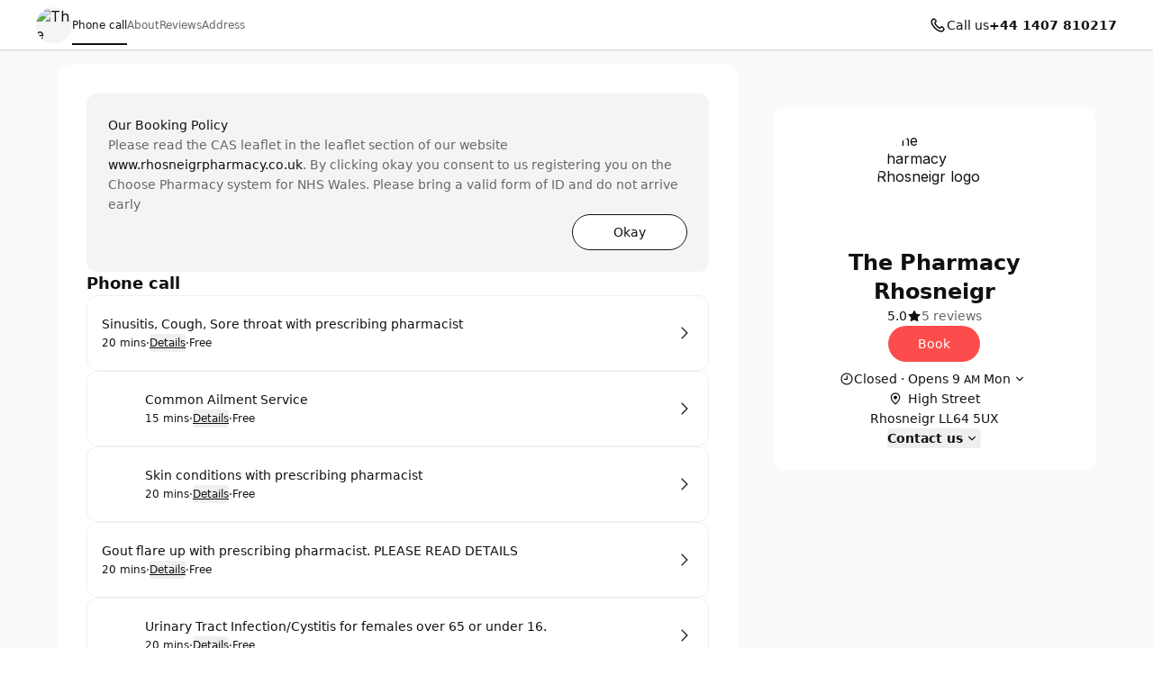

--- FILE ---
content_type: text/html; charset=utf-8
request_url: https://thepharmacyrhosneigr.setmore.com/
body_size: 50367
content:
<!DOCTYPE html><html class="scroll-smooth [scrollbar-gutter:stable]" lang="en"><head><meta charSet="utf-8"/><meta name="viewport" content="width=device-width"/><meta content="#ffffff" name="theme-color"/><title>The Pharmacy Rhosneigr | Rhosneigr [ Book now ]</title><meta content="Book your appointment with The Pharmacy Rhosneigr" name="description"/><meta content="The Pharmacy Rhosneigr | Rhosneigr [ Book now ]" property="og:title"/><meta content="The Pharmacy Rhosneigr • Setmore" property="og:site_name"/><meta content="Book your appointment with The Pharmacy Rhosneigr" property="og:description"/><meta content="website" property="og:type"/><meta content="https://thepharmacyrhosneigr.setmore.com/" property="og:url"/><meta content="https://avatar.setmore.com/files/public/f41NsU1G8LrZ/profilepic.png?format=png" property="og:image"/><meta content="The Pharmacy Rhosneigr | Rhosneigr [ Book now ]" property="twitter:title"/><meta content="Book your appointment with The Pharmacy Rhosneigr" property="twitter:description"/><meta content="summary_large_image" property="twitter:card"/><meta content="https://avatar.anywhere.app/files/img/f41NsU1G8LrZ/profilepic.png" property="twitter:image"/><link href="https://thepharmacyrhosneigr.setmore.com/" rel="canonical"/><script id="json-schema" type="application/ld+json">{"@context":"https://schema.org","@type":"LocalBusiness","address":{"@type":"PostalAddress","addressLocality":"Rhosneigr","addressRegion":"Wales","postalCode":"LL64 5UX","streetAddress":"High Street"},"name":"The Pharmacy Rhosneigr","description":"Independently owned community pharmacy with a pharmacist prescriber. In store Travel Clinic.","logo":"https://avatar.anywhere.app/files/img/f41NsU1G8LrZ/profilepic.png","telephone":"+441407810217","aggregateRating":{"@type":"AggregateRating","ratingValue":5,"bestRating":5,"worstRating":1,"reviewCount":5}}</script><link href="https://thepharmacyrhosneigr.setmore.com/handlers/manifest.webmanifest" rel="manifest"/><link href="https://favicon.setmore.com/files/public/f41NsU1G8LrZ/profilepic.png" rel="icon" sizes="32x32" type="image/png"/><link href="https://favicon.setmore.com/files/public/f41NsU1G8LrZ/profilepic.png" rel="icon" sizes="48x48" type="image/png"/><link href="https://favicon.setmore.com/files/public/f41NsU1G8LrZ/profilepic.png" rel="icon" sizes="96x96" type="image/png"/><link href="https://favicon.setmore.com/files/public/f41NsU1G8LrZ/profilepic.png" rel="icon" sizes="144x144" type="image/png"/><link href="https://avatar.setmore.com/files/img/fPMpAr0Pf6l4/the-pharmacy-rhosneigr.png?w=180" rel="apple-touch-icon" sizes="180x180"/><meta name="next-head-count" content="23"/><link crossorigin="anonymous" href="https://cbpassets.setmore.com" rel="preconnect"/><link rel="preload" href="https://cbpassets.setmore.com/_next/static/media/e4af272ccee01ff0-s.p.woff2" as="font" type="font/woff2" crossorigin="anonymous" data-next-font="size-adjust"/><link rel="preload" href="https://cbpassets.setmore.com/_next/static/css/7470dcfe5f5c13fc.css" as="style"/><link rel="stylesheet" href="https://cbpassets.setmore.com/_next/static/css/7470dcfe5f5c13fc.css" data-n-g=""/><noscript data-n-css=""></noscript><script defer="" nomodule="" src="https://cbpassets.setmore.com/_next/static/chunks/polyfills-42372ed130431b0a.js"></script><script src="https://cbpassets.setmore.com/_next/static/chunks/webpack-543c01f24028b1a2.js" defer=""></script><script src="https://cbpassets.setmore.com/_next/static/chunks/framework-e0961cecba6ca2a6.js" defer=""></script><script src="https://cbpassets.setmore.com/_next/static/chunks/main-8f4cd257de8840ed.js" defer=""></script><script src="https://cbpassets.setmore.com/_next/static/chunks/pages/_app-f115b525608146f6.js" defer=""></script><script src="https://cbpassets.setmore.com/_next/static/chunks/0f4db774-bb700e9fffbf41fd.js" defer=""></script><script src="https://cbpassets.setmore.com/_next/static/chunks/37c95680-eab00208997c614f.js" defer=""></script><script src="https://cbpassets.setmore.com/_next/static/chunks/895-9cf25363092d9969.js" defer=""></script><script src="https://cbpassets.setmore.com/_next/static/chunks/1504-490034cbd020a3cf.js" defer=""></script><script src="https://cbpassets.setmore.com/_next/static/chunks/8250-d6767c82e7206c40.js" defer=""></script><script src="https://cbpassets.setmore.com/_next/static/chunks/4966-9c9bbe9cdd7db4c3.js" defer=""></script><script src="https://cbpassets.setmore.com/_next/static/chunks/8388-74d9e25459b3492c.js" defer=""></script><script src="https://cbpassets.setmore.com/_next/static/chunks/4535-98328289c0677862.js" defer=""></script><script src="https://cbpassets.setmore.com/_next/static/chunks/6258-476e1b8e2648975d.js" defer=""></script><script src="https://cbpassets.setmore.com/_next/static/chunks/7680-be8c98e27a397f4e.js" defer=""></script><script src="https://cbpassets.setmore.com/_next/static/chunks/5102-96a828f268454120.js" defer=""></script><script src="https://cbpassets.setmore.com/_next/static/chunks/506-2e22272c0b4cbe85.js" defer=""></script><script src="https://cbpassets.setmore.com/_next/static/chunks/4149-55cda734d57d3315.js" defer=""></script><script src="https://cbpassets.setmore.com/_next/static/chunks/68-9634ec42a043bbe6.js" defer=""></script><script src="https://cbpassets.setmore.com/_next/static/chunks/5275-0d0d3b57a7f1e0ae.js" defer=""></script><script src="https://cbpassets.setmore.com/_next/static/chunks/6060-f6b6ba79e49e9f5d.js" defer=""></script><script src="https://cbpassets.setmore.com/_next/static/chunks/366-007d51e6cd549d26.js" defer=""></script><script src="https://cbpassets.setmore.com/_next/static/chunks/6493-756fc3ab30d00cda.js" defer=""></script><script src="https://cbpassets.setmore.com/_next/static/chunks/9622-a71bd08b1aec63c4.js" defer=""></script><script src="https://cbpassets.setmore.com/_next/static/chunks/6629-be836a9b221b6ed3.js" defer=""></script><script src="https://cbpassets.setmore.com/_next/static/chunks/2884-625ed70497661be7.js" defer=""></script><script src="https://cbpassets.setmore.com/_next/static/chunks/8693-3464f3283040563d.js" defer=""></script><script src="https://cbpassets.setmore.com/_next/static/chunks/6155-fcdfab9a5a8823bc.js" defer=""></script><script src="https://cbpassets.setmore.com/_next/static/chunks/9941-ac945aeabeb5d085.js" defer=""></script><script src="https://cbpassets.setmore.com/_next/static/chunks/9764-1cdc4c02b7aa8a3a.js" defer=""></script><script src="https://cbpassets.setmore.com/_next/static/chunks/9992-02577f76e681aab6.js" defer=""></script><script src="https://cbpassets.setmore.com/_next/static/chunks/7786-4e4815269ecb7179.js" defer=""></script><script src="https://cbpassets.setmore.com/_next/static/chunks/9184-6b1fd432b8fb88c5.js" defer=""></script><script src="https://cbpassets.setmore.com/_next/static/chunks/pages/%5Blanguage%5D/_companies/%5Bcompany-slug%5D-357ada14e54ea41a.js" defer=""></script><script src="https://cbpassets.setmore.com/_next/static/QfQHlOvTcl15NMWbZIrLd/_buildManifest.js" defer=""></script><script src="https://cbpassets.setmore.com/_next/static/QfQHlOvTcl15NMWbZIrLd/_ssgManifest.js" defer=""></script><style id="__jsx-1432764355">:root{--font-inter:'__Inter_23a38a', '__Inter_Fallback_23a38a'}</style></head><body data-router="pages"><div id="__next"><div id="brand-provider" class="light bg-canvas min-w-0 text-primary min-h-screen"><style data-emotion="css-global utyk7d">:root{--text-accent:#fc4c4c;--text-accent-hover:#707070;--text-accent-pressed:#999999;--text-primary:#111111;--text-secondary:#676767;--text-secondary-hover:#6f6f71;--text-tertiary:#9c9c9c;--text-disabled:#b2b2b2;--text-disabled-secondary:#676767;--text-onPrimary:#ffffff;--text-onPrimary-disabled:#9c9c9c;--text-positive:#57a57a;--text-positive-secondary:#0d442e;--text-caution:#e27e27;--text-caution-secondary:#523100;--text-inverse:#f0f0f0;--text-inverse-secondary:#dbdbdb;--text-inverse-caution:#ffc257;--text-inverse-positive:#83d3b2;--text-inverse-critical:#ce6b64;--text-inverse-accent:#eeeeee;--text-link:#1d90f5;--text-link-hover:#096cc3;--text-link-pressed:#075192;--text-critical:#c44c44;--text-critical-onPrimary:#ffffff;--text-critical-secondary:#470b0b;--icon-accent:#111111;--icon-critical:#c44c44;--icon-critical-onPrimary:#ffffff;--icon-onPrimary:#eeeeee;--icon-primary:#111111;--icon-secondary:#676767;--icon-tertiary:#9c9c9c;--icon-positive:#198057;--icon-positive-hover:#198057;--icon-caution:#e27e27;--icon-inverse:#eeeeee;--symbol-primary:#111111;--symbol-zendesk:#07363D;--symbol-od-inner-ring:#111111;--symbol-od-outer-ring:#2b5e5f;--background-canvas:#ffffff;--background-canvas-secondary:#fafafa;--background-canvas-tertiary:#f2f2f2;--background-menu:#ffffff;--background-neutral:#ffffff;--background-neutral-hover:#f1f1f1;--background-neutral-pressed:#d9d9d9;--background-neutral-active:#f1f1f1;--background-neutral-disabled:#f0f0f0;--background-neutral-secondary:#f4f4f4;--background-neutral-secondary-hover:#e5e5e5;--background-neutral-secondary-pressed:#dbdbdb;--background-neutral-tertiary:#dbdbdb;--background-neutral-tertiary-hover:#c7c7c7;--background-inverse:#111111;--background-inverse-hover:#4d4d4d;--background-inverse-pressed:#707070;--background-inverse-secondary:#323232;--background-inverse-tertiary:#676767;--background-inverse-tertiary-hover:#5a5a5a;--background-inverse-tertiary-pressed:#4d4d4d;--background-critical:#c44c44;--background-critical-hover:#b01c1c;--background-critical-pressed:#841515;--background-critical-secondary:#ffece5;--background-critical-secondary-hover:#fceded;--background-critical-secondary-pressed:#f8d3d3;--background-accent:#fc4c4c;--background-accent-hover:#f72032;--background-accent-pressed:#e1182b;--background-accent-secondary:#ffedeb;--background-accent-secondary-hover:#ffe6e3;--background-accent-secondary-pressed:#ffecea;--background-accent-tertiary:#ffffff;--background-accent-tertiary-hover:#ffedeb;--background-accent-tertiary-pressed:#ffecea;--background-positive:#57a57a;--background-positive-hover:#198057;--background-positive-pressed:#156b48;--background-positive-secondary:#d4f7e9;--background-positive-secondary-hover:#bbf2dc;--background-positive-secondary-pressed:#a1ecce;--background-caution:#e27e27;--background-caution-hover:#cc7c00;--background-caution-pressed:#995d00;--background-caution-secondary:#fdf6ed;--background-avatar:#e7e7e7;--background-avatar-hover:#dddddd;--background-calendar:#ffffff;--background-calendar-disabled:#f0f0f0;--background-modal-overlay:#11111199;--border-secondary:#dbdbdb;--border-tertiary:#f0f0f0;--border-hover:#c7c7c7;--border-input:#dbdbdb;--border-input-hover:#949494;--border-input-active:#111111;--border-input-active-hover:#424242;--border-input-active-pressed:#545454;--border-input-disabled:#dbdbdb;--border-input-critical:#c44c44;--border-input-critical-hover:#b01c1c;--border-input-critical-pressed:#841515;--border-input-caution:#e27e27;--border-input-caution-hover:#cb7024;--border-input-caution-pressed:#b4641f;--border-focus:#111111;--border-accent:#111111;--border-primary:#111111;--border-calendar:#e4e4e4;--status-available:#57a57a;--status-away:#e27e27;--status-busy:#c44c44;--status-offline:#c7c7c7;--status-icon:#ffffff;--status-border:#ffffff;--decoration-brand:#fc4c4c;--decoration-facebook:#1877f2;--decoration-instagram:#e4405f;--decoration-teleport:#6285ff;--decoration-twitter:#1d9bf0;--decoration-whatsapp:#25d366;--decoration-youtube:#ff0000;--general-constant-white:#ffffff;--general-constant-black:#111111;--chart-accent-100:#ebebeb;--chart-accent-200:#dbdbdb;--chart-accent-300:#c7c7c7;--chart-accent-400:#b2b2b2;--chart-accent-500:#999999;--chart-accent-600:#666666;--chart-accent-700:#474747;--chart-accent-800:#111111;--chart-neutral-100:#ebebeb;--chart-neutral-200:#dbdbdb;--chart-neutral-300:#c7c7c7;--chart-neutral-400:#b2b2b2;--chart-neutral-500:#999999;--chart-neutral-600:#666666;--chart-neutral-700:#474747;--chart-neutral-800:#111111;--palette-gray-background:#f6f6f6;--palette-gray-background-hover:#efefef;--palette-gray-background-active:#c0c0c0;--palette-gray-border:#c0c0c0;--palette-gray-text:#202020;--palette-gray-text-active:#ffffff;--palette-gray-text-secondary:#404040;--palette-dark-gray-background:#f6f6f6;--palette-dark-gray-background-hover:#e7ebed;--palette-dark-gray-background-active:#9daeb6;--palette-dark-gray-border:#9daeb6;--palette-dark-gray-text:#202020;--palette-dark-gray-text-active:#ffffff;--palette-dark-gray-text-secondary:#404040;--palette-light-pink-background:#fef6f8;--palette-light-pink-background-hover:#fce6e9;--palette-light-pink-background-active:#ea556c;--palette-light-pink-border:#ea556c;--palette-light-pink-text:#421c21;--palette-light-pink-text-active:#ffffff;--palette-light-pink-text-secondary:#68494d;--palette-pink-background:#f8e2ef;--palette-pink-background-hover:#f3cee4;--palette-pink-background-active:#ce3b93;--palette-pink-border:#ce3b93;--palette-pink-text:#451231;--palette-pink-text-active:#ffffff;--palette-pink-text-secondary:#6a415a;--palette-red-background:#f9e1d9;--palette-red-background-hover:#f6cebf;--palette-red-background-active:#da3a00;--palette-red-border:#da3a00;--palette-red-text:#2d0c00;--palette-red-text-active:#ffffff;--palette-red-text-secondary:#573c33;--palette-maroon-background:#eee4dd;--palette-maroon-background-hover:#e3d2c6;--palette-maroon-background-active:#8e4c1b;--palette-maroon-border:#8e4c1b;--palette-maroon-text:#271407;--palette-maroon-text-active:#ffffff;--palette-maroon-text-secondary:#524339;--palette-orange-background:#ffede1;--palette-orange-background-hover:#ffe2cc;--palette-orange-background-active:#ff8a35;--palette-orange-border:#ff8a35;--palette-orange-text:#351600;--palette-orange-text-active:#ffffff;--palette-orange-text-secondary:#5d4533;--palette-violet-background:#e5e0f3;--palette-violet-background-hover:#d3cbeb;--palette-violet-background-active:#512fb1;--palette-violet-border:#512fb1;--palette-violet-text:#110837;--palette-violet-text-active:#ffffff;--palette-violet-text-secondary:#3f375e;--palette-yellow-background:#fff7d9;--palette-yellow-background-hover:#fff1bf;--palette-yellow-background-active:#ffc700;--palette-yellow-border:#ffc700;--palette-yellow-text:#2c2200;--palette-yellow-text-active:#ffffff;--palette-yellow-text-secondary:#564e33;--palette-green-background:#e2f3ed;--palette-green-background-hover:#cfebe1;--palette-green-background-active:#3ead85;--palette-green-border:#3ead85;--palette-green-text:#3b594e;--palette-green-text-active:#ffffff;--palette-green-text-secondary:#3b594e;--palette-dark-green-background:#d9eaeb;--palette-dark-green-background-hover:#bfdbdd;--palette-dark-green-background-active:#007178;--palette-dark-green-border:#007178;--palette-dark-green-text:#002022;--palette-dark-green-text-active:#ffffff;--palette-dark-green-text-secondary:#334d4e;--palette-blue-background:#e7f3fe;--palette-blue-background-hover:#d7ebfd;--palette-blue-background-active:#5eb0f8;--palette-blue-border:#5eb0f8;--palette-blue-text:#001d36;--palette-blue-text-active:#111111;--palette-blue-text-secondary:#31485c;--palette-dark-blue-background:#d9ebfc;--palette-dark-blue-background-hover:#bfdefa;--palette-dark-blue-background-active:#007cea;--palette-dark-blue-border:#1c8bec;--palette-dark-blue-text:#001f3a;--palette-dark-blue-text-active:#ffffff;--palette-dark-blue-text-secondary:#334c62;--shadow-10:0px -1px 4px rgba(88, 104, 116, 0.12),0px 1px 4px rgba(88, 104, 116, 0.12);--shadow-20:0px -1px 4px rgba(88, 104, 116, 0.12),0px 4px 12px rgba(88, 104, 116, 0.16);--shadow-30:0px -1px 4px rgba(88, 104, 116, 0.12),0px 8px 16px rgba(88, 104, 116, 0.16);--shadow-40:0px -1px 4px rgba(88, 104, 116, 0.12),0px 16px 32px rgba(88, 104, 116, 0.20);--shadow-50:0 0 0 4px rgba(0, 0, 0, 0.15);-webkit-print-color-scheme:light;color-scheme:light;}@media (prefers-color-scheme: dark){:root{--text-accent:#ffedeb;--text-accent-hover:#a3a3a3;--text-accent-pressed:#737373;--text-primary:#eeeeee;--text-secondary:#949494;--text-secondary-hover:#a3a3a3;--text-tertiary:#737373;--text-disabled:#737373;--text-disabled-secondary:#949494;--text-onPrimary:#ffffff;--text-onPrimary-disabled:#666666;--text-positive:#83d3b2;--text-positive-secondary:#58b285;--text-caution:#ffc257;--text-caution-secondary:#e4c79b;--text-inverse:#1e1e1e;--text-inverse-secondary:#666666;--text-inverse-caution:#e78c00;--text-inverse-positive:#57a57a;--text-inverse-critical:#c44c44;--text-inverse-accent:#1e1e1e;--text-link:#5eb0f8;--text-link-hover:#94cafa;--text-link-pressed:#a7d4fb;--text-critical:#ce6b64;--text-critical-onPrimary:#ffffff;--text-critical-secondary:#ff8585;--icon-accent:#eeeeee;--icon-critical:#ce6b64;--icon-critical-onPrimary:#ffffff;--icon-onPrimary:#111111;--icon-primary:#eeeeee;--icon-secondary:#8c8c8c;--icon-tertiary:#737373;--icon-positive:#83d3b2;--icon-positive-hover:#198057;--icon-caution:#ffc257;--icon-inverse:#111111;--symbol-primary:#eeeeee;--symbol-zendesk:#e4e6e7;--symbol-od-inner-ring:#a2aaaf;--symbol-od-outer-ring:#e4e6e7;--background-canvas:#1a1a1a;--background-canvas-secondary:#212121;--background-canvas-tertiary:#292929;--background-menu:#1e1e1e;--background-neutral:#1a1a1a;--background-neutral-hover:#333333;--background-neutral-pressed:#666666;--background-neutral-active:#333333;--background-neutral-disabled:#2e2e2e;--background-neutral-secondary:#292929;--background-neutral-secondary-hover:#333333;--background-neutral-secondary-pressed:#3d3d3d;--background-neutral-tertiary:#525252;--background-neutral-tertiary-hover:#5c5c5c;--background-inverse:#eeeeee;--background-inverse-hover:#e5e5e5;--background-inverse-pressed:#b2b2b2;--background-inverse-secondary:#eaeaea;--background-inverse-tertiary:#616161;--background-inverse-tertiary-hover:#585858;--background-inverse-tertiary-pressed:#4d4d4d;--background-critical:#c44c44;--background-critical-hover:#b01c1c;--background-critical-pressed:#841515;--background-critical-secondary:#421e1e;--background-critical-secondary-hover:#4e1818;--background-critical-secondary-pressed:#6e2121;--background-accent:#fc4c4c;--background-accent-hover:#f72032;--background-accent-pressed:#e1182b;--background-accent-secondary:#292929;--background-accent-secondary-hover:#2e2e2e;--background-accent-secondary-pressed:#3d3d3d;--background-accent-tertiary:#ffffff;--background-accent-tertiary-hover:#71050f;--background-accent-tertiary-pressed:#60040b;--background-positive:#57a57a;--background-positive-hover:#198057;--background-positive-pressed:#156b48;--background-positive-secondary:#19382e;--background-positive-secondary-hover:#234d40;--background-positive-secondary-pressed:#2e6151;--background-caution:#e27e27;--background-caution-hover:#cc7c00;--background-caution-pressed:#995d00;--background-caution-secondary:#302821;--background-avatar:#292929;--background-avatar-hover:#383838;--background-calendar:#1a1a1a;--background-calendar-disabled:#222222;--background-modal-overlay:#11111199;--border-secondary:#3d3d3d;--border-tertiary:#2a2a2a;--border-hover:#5c5c5c;--border-input:#3d3d3d;--border-input-hover:#5c5c5c;--border-input-active:#eeeeee;--border-input-active-hover:#dbdbdb;--border-input-active-pressed:#cacaca;--border-input-disabled:#3d3d3d;--border-input-critical:#ce6b64;--border-input-critical-hover:#e84a4a;--border-input-critical-pressed:#e42f2f;--border-input-caution:#ffc257;--border-input-caution-hover:#e2ac4d;--border-input-caution-pressed:#e2ac4d;--border-focus:#eeeeee;--border-accent:#eeeeee;--border-primary:#eeeeee;--border-calendar:#303030;--status-available:#83d3b2;--status-away:#ffc257;--status-busy:#ce6b64;--status-offline:#6b6b6b;--status-icon:#ffffff;--status-border:#1a1a1a;--decoration-brand:#fc4c4c;--decoration-facebook:#1877f2;--decoration-instagram:#e4405f;--decoration-teleport:#6285ff;--decoration-twitter:#1d9bf0;--decoration-whatsapp:#25d366;--decoration-youtube:#ff0000;--general-constant-white:#ffffff;--general-constant-black:#111111;--chart-accent-100:#292929;--chart-accent-200:#3d3d3d;--chart-accent-300:#666666;--chart-accent-400:#808080;--chart-accent-500:#999999;--chart-accent-600:#b2b2b2;--chart-accent-700:#d4d4d4;--chart-accent-800:#eeeeee;--chart-neutral-100:#292929;--chart-neutral-200:#3d3d3d;--chart-neutral-300:#666666;--chart-neutral-400:#808080;--chart-neutral-500:#999999;--chart-neutral-600:#b2b2b2;--chart-neutral-700:#d4d4d4;--chart-neutral-800:#eeeeee;--palette-gray-background:#2e3337;--palette-gray-background-hover:#464d53;--palette-gray-background-active:#c0c0c0;--palette-gray-border:#c0c0c0;--palette-gray-text:#f2f2f2;--palette-gray-text-active:#ffffff;--palette-gray-text-secondary:#e5e5e5;--palette-dark-gray-background:#3d4449;--palette-dark-gray-background-hover:#586168;--palette-dark-gray-background-active:#d6d6d6;--palette-dark-gray-border:#d6d6d6;--palette-dark-gray-text:#f2f2f2;--palette-dark-gray-text-active:#111111;--palette-dark-gray-text-secondary:#e5e5e5;--palette-light-pink-background:#34232b;--palette-light-pink-background-hover:#523744;--palette-light-pink-background-active:#ea556c;--palette-light-pink-border:#ea556c;--palette-light-pink-text:#f0cfde;--palette-light-pink-text-active:#ffffff;--palette-light-pink-text-secondary:#ccb8c1;--palette-pink-background:#301f30;--palette-pink-background-hover:#4d324d;--palette-pink-background-active:#ce3b93;--palette-pink-border:#ce3b93;--palette-pink-text:#eedbee;--palette-pink-text-active:#ffffff;--palette-pink-text-secondary:#c8becb;--palette-red-background:#321f1a;--palette-red-background-hover:#54342c;--palette-red-background-active:#da3a00;--palette-red-border:#da3a00;--palette-red-text:#eecdc4;--palette-red-text-active:#ffffff;--palette-red-text-secondary:#cab5b0;--palette-maroon-background:#26221e;--palette-maroon-background-hover:#423834;--palette-maroon-background-active:#af6b39;--palette-maroon-border:#af6b39;--palette-maroon-text:#ead8cb;--palette-maroon-text-active:#ffffff;--palette-maroon-text-secondary:#c5bbb4;--palette-orange-background:#372b22;--palette-orange-background-hover:#554335;--palette-orange-background-active:#ff8a35;--palette-orange-border:#ff8a35;--palette-orange-text:#f7d8c1;--palette-orange-text-active:#111111;--palette-orange-text-secondary:#d1bfb3;--palette-violet-background:#22202f;--palette-violet-background-hover:#37344c;--palette-violet-background-active:#9c83e5;--palette-violet-border:#9c83e5;--palette-violet-text:#d6d0ee;--palette-violet-text-active:#ffffff;--palette-violet-text-secondary:#bcb9cb;--palette-yellow-background:#2d2b15;--palette-yellow-background-hover:#504c25;--palette-yellow-background-active:#ffc700;--palette-yellow-border:#ffc700;--palette-yellow-text:#f9efcc;--palette-yellow-text-active:#111111;--palette-yellow-text-secondary:#d0cab4;--palette-green-background:#1a302e;--palette-green-background-hover:#203c39;--palette-green-background-active:#3ead85;--palette-green-border:#3ead85;--palette-green-text:#c3ecde;--palette-green-text-active:#ffffff;--palette-green-text-secondary:#b0cac2;--palette-dark-green-background:#1e2c2c;--palette-dark-green-background-hover:#344c4c;--palette-dark-green-background-active:#53a9ae;--palette-dark-green-border:#53a9ae;--palette-dark-green-text:#b2dcdc;--palette-dark-green-text-active:#111111;--palette-dark-green-text-secondary:#a3bdbd;--palette-blue-background:#1f2830;--palette-blue-background-hover:#32414d;--palette-blue-background-active:#67adeb;--palette-blue-border:#67adeb;--palette-blue-text:#bdd3ea;--palette-blue-text-active:#111111;--palette-blue-text-secondary:#adb9c7;--palette-dark-blue-background:#152532;--palette-dark-blue-background-hover:#244056;--palette-dark-blue-background-active:#007cea;--palette-dark-blue-border:#1c8bec;--palette-dark-blue-text:#b2d5f2;--palette-dark-blue-text-active:#ffffff;--palette-dark-blue-text-secondary:#adb9c7;--shadow-10:0px -1px 4px 0px rgba(0, 0, 0, 0.08),0px 1px 4px 0px rgba(0, 0, 0, 0.10);--shadow-20:0px -1px 4px 0px rgba(0, 0, 0, 0.08),0px 4px 12px 0px rgba(0, 0, 0, 0.12);--shadow-30:0px -1px 4px 0px rgba(0, 0, 0, 0.08),0px 8px 16px 0px rgba(0, 0, 0, 0.14);--shadow-40:0px -1px 4px 0px rgba(0, 0, 0, 0.08),0px 8px 16px 0px rgba(0, 0, 0, 0.20);--shadow-50:0 0 0 4px rgba(255, 255, 255, 0.20);}}.light{--text-accent:#fc4c4c;--text-accent-hover:#707070;--text-accent-pressed:#999999;--text-primary:#111111;--text-secondary:#676767;--text-secondary-hover:#6f6f71;--text-tertiary:#9c9c9c;--text-disabled:#b2b2b2;--text-disabled-secondary:#676767;--text-onPrimary:#ffffff;--text-onPrimary-disabled:#9c9c9c;--text-positive:#57a57a;--text-positive-secondary:#0d442e;--text-caution:#e27e27;--text-caution-secondary:#523100;--text-inverse:#f0f0f0;--text-inverse-secondary:#dbdbdb;--text-inverse-caution:#ffc257;--text-inverse-positive:#83d3b2;--text-inverse-critical:#ce6b64;--text-inverse-accent:#eeeeee;--text-link:#1d90f5;--text-link-hover:#096cc3;--text-link-pressed:#075192;--text-critical:#c44c44;--text-critical-onPrimary:#ffffff;--text-critical-secondary:#470b0b;--icon-accent:#111111;--icon-critical:#c44c44;--icon-critical-onPrimary:#ffffff;--icon-onPrimary:#eeeeee;--icon-primary:#111111;--icon-secondary:#676767;--icon-tertiary:#9c9c9c;--icon-positive:#198057;--icon-positive-hover:#198057;--icon-caution:#e27e27;--icon-inverse:#eeeeee;--symbol-primary:#111111;--symbol-zendesk:#07363D;--symbol-od-inner-ring:#111111;--symbol-od-outer-ring:#2b5e5f;--background-canvas:#ffffff;--background-canvas-secondary:#fafafa;--background-canvas-tertiary:#f2f2f2;--background-menu:#ffffff;--background-neutral:#ffffff;--background-neutral-hover:#f1f1f1;--background-neutral-pressed:#d9d9d9;--background-neutral-active:#f1f1f1;--background-neutral-disabled:#f0f0f0;--background-neutral-secondary:#f4f4f4;--background-neutral-secondary-hover:#e5e5e5;--background-neutral-secondary-pressed:#dbdbdb;--background-neutral-tertiary:#dbdbdb;--background-neutral-tertiary-hover:#c7c7c7;--background-inverse:#111111;--background-inverse-hover:#4d4d4d;--background-inverse-pressed:#707070;--background-inverse-secondary:#323232;--background-inverse-tertiary:#676767;--background-inverse-tertiary-hover:#5a5a5a;--background-inverse-tertiary-pressed:#4d4d4d;--background-critical:#c44c44;--background-critical-hover:#b01c1c;--background-critical-pressed:#841515;--background-critical-secondary:#ffece5;--background-critical-secondary-hover:#fceded;--background-critical-secondary-pressed:#f8d3d3;--background-accent:#fc4c4c;--background-accent-hover:#f72032;--background-accent-pressed:#e1182b;--background-accent-secondary:#ffedeb;--background-accent-secondary-hover:#ffe6e3;--background-accent-secondary-pressed:#ffecea;--background-accent-tertiary:#ffffff;--background-accent-tertiary-hover:#ffedeb;--background-accent-tertiary-pressed:#ffecea;--background-positive:#57a57a;--background-positive-hover:#198057;--background-positive-pressed:#156b48;--background-positive-secondary:#d4f7e9;--background-positive-secondary-hover:#bbf2dc;--background-positive-secondary-pressed:#a1ecce;--background-caution:#e27e27;--background-caution-hover:#cc7c00;--background-caution-pressed:#995d00;--background-caution-secondary:#fdf6ed;--background-avatar:#e7e7e7;--background-avatar-hover:#dddddd;--background-calendar:#ffffff;--background-calendar-disabled:#f0f0f0;--background-modal-overlay:#11111199;--border-secondary:#dbdbdb;--border-tertiary:#f0f0f0;--border-hover:#c7c7c7;--border-input:#dbdbdb;--border-input-hover:#949494;--border-input-active:#111111;--border-input-active-hover:#424242;--border-input-active-pressed:#545454;--border-input-disabled:#dbdbdb;--border-input-critical:#c44c44;--border-input-critical-hover:#b01c1c;--border-input-critical-pressed:#841515;--border-input-caution:#e27e27;--border-input-caution-hover:#cb7024;--border-input-caution-pressed:#b4641f;--border-focus:#111111;--border-accent:#111111;--border-primary:#111111;--border-calendar:#e4e4e4;--status-available:#57a57a;--status-away:#e27e27;--status-busy:#c44c44;--status-offline:#c7c7c7;--status-icon:#ffffff;--status-border:#ffffff;--decoration-brand:#fc4c4c;--decoration-facebook:#1877f2;--decoration-instagram:#e4405f;--decoration-teleport:#6285ff;--decoration-twitter:#1d9bf0;--decoration-whatsapp:#25d366;--decoration-youtube:#ff0000;--general-constant-white:#ffffff;--general-constant-black:#111111;--chart-accent-100:#ebebeb;--chart-accent-200:#dbdbdb;--chart-accent-300:#c7c7c7;--chart-accent-400:#b2b2b2;--chart-accent-500:#999999;--chart-accent-600:#666666;--chart-accent-700:#474747;--chart-accent-800:#111111;--chart-neutral-100:#ebebeb;--chart-neutral-200:#dbdbdb;--chart-neutral-300:#c7c7c7;--chart-neutral-400:#b2b2b2;--chart-neutral-500:#999999;--chart-neutral-600:#666666;--chart-neutral-700:#474747;--chart-neutral-800:#111111;--palette-gray-background:#f6f6f6;--palette-gray-background-hover:#efefef;--palette-gray-background-active:#c0c0c0;--palette-gray-border:#c0c0c0;--palette-gray-text:#202020;--palette-gray-text-active:#ffffff;--palette-gray-text-secondary:#404040;--palette-dark-gray-background:#f6f6f6;--palette-dark-gray-background-hover:#e7ebed;--palette-dark-gray-background-active:#9daeb6;--palette-dark-gray-border:#9daeb6;--palette-dark-gray-text:#202020;--palette-dark-gray-text-active:#ffffff;--palette-dark-gray-text-secondary:#404040;--palette-light-pink-background:#fef6f8;--palette-light-pink-background-hover:#fce6e9;--palette-light-pink-background-active:#ea556c;--palette-light-pink-border:#ea556c;--palette-light-pink-text:#421c21;--palette-light-pink-text-active:#ffffff;--palette-light-pink-text-secondary:#68494d;--palette-pink-background:#f8e2ef;--palette-pink-background-hover:#f3cee4;--palette-pink-background-active:#ce3b93;--palette-pink-border:#ce3b93;--palette-pink-text:#451231;--palette-pink-text-active:#ffffff;--palette-pink-text-secondary:#6a415a;--palette-red-background:#f9e1d9;--palette-red-background-hover:#f6cebf;--palette-red-background-active:#da3a00;--palette-red-border:#da3a00;--palette-red-text:#2d0c00;--palette-red-text-active:#ffffff;--palette-red-text-secondary:#573c33;--palette-maroon-background:#eee4dd;--palette-maroon-background-hover:#e3d2c6;--palette-maroon-background-active:#8e4c1b;--palette-maroon-border:#8e4c1b;--palette-maroon-text:#271407;--palette-maroon-text-active:#ffffff;--palette-maroon-text-secondary:#524339;--palette-orange-background:#ffede1;--palette-orange-background-hover:#ffe2cc;--palette-orange-background-active:#ff8a35;--palette-orange-border:#ff8a35;--palette-orange-text:#351600;--palette-orange-text-active:#ffffff;--palette-orange-text-secondary:#5d4533;--palette-violet-background:#e5e0f3;--palette-violet-background-hover:#d3cbeb;--palette-violet-background-active:#512fb1;--palette-violet-border:#512fb1;--palette-violet-text:#110837;--palette-violet-text-active:#ffffff;--palette-violet-text-secondary:#3f375e;--palette-yellow-background:#fff7d9;--palette-yellow-background-hover:#fff1bf;--palette-yellow-background-active:#ffc700;--palette-yellow-border:#ffc700;--palette-yellow-text:#2c2200;--palette-yellow-text-active:#ffffff;--palette-yellow-text-secondary:#564e33;--palette-green-background:#e2f3ed;--palette-green-background-hover:#cfebe1;--palette-green-background-active:#3ead85;--palette-green-border:#3ead85;--palette-green-text:#3b594e;--palette-green-text-active:#ffffff;--palette-green-text-secondary:#3b594e;--palette-dark-green-background:#d9eaeb;--palette-dark-green-background-hover:#bfdbdd;--palette-dark-green-background-active:#007178;--palette-dark-green-border:#007178;--palette-dark-green-text:#002022;--palette-dark-green-text-active:#ffffff;--palette-dark-green-text-secondary:#334d4e;--palette-blue-background:#e7f3fe;--palette-blue-background-hover:#d7ebfd;--palette-blue-background-active:#5eb0f8;--palette-blue-border:#5eb0f8;--palette-blue-text:#001d36;--palette-blue-text-active:#111111;--palette-blue-text-secondary:#31485c;--palette-dark-blue-background:#d9ebfc;--palette-dark-blue-background-hover:#bfdefa;--palette-dark-blue-background-active:#007cea;--palette-dark-blue-border:#1c8bec;--palette-dark-blue-text:#001f3a;--palette-dark-blue-text-active:#ffffff;--palette-dark-blue-text-secondary:#334c62;--shadow-10:0px -1px 4px rgba(88, 104, 116, 0.12),0px 1px 4px rgba(88, 104, 116, 0.12);--shadow-20:0px -1px 4px rgba(88, 104, 116, 0.12),0px 4px 12px rgba(88, 104, 116, 0.16);--shadow-30:0px -1px 4px rgba(88, 104, 116, 0.12),0px 8px 16px rgba(88, 104, 116, 0.16);--shadow-40:0px -1px 4px rgba(88, 104, 116, 0.12),0px 16px 32px rgba(88, 104, 116, 0.20);--shadow-50:0 0 0 4px rgba(0, 0, 0, 0.15);}.dark{--text-accent:#ffedeb;--text-accent-hover:#a3a3a3;--text-accent-pressed:#737373;--text-primary:#eeeeee;--text-secondary:#949494;--text-secondary-hover:#a3a3a3;--text-tertiary:#737373;--text-disabled:#737373;--text-disabled-secondary:#949494;--text-onPrimary:#ffffff;--text-onPrimary-disabled:#666666;--text-positive:#83d3b2;--text-positive-secondary:#58b285;--text-caution:#ffc257;--text-caution-secondary:#e4c79b;--text-inverse:#1e1e1e;--text-inverse-secondary:#666666;--text-inverse-caution:#e78c00;--text-inverse-positive:#57a57a;--text-inverse-critical:#c44c44;--text-inverse-accent:#1e1e1e;--text-link:#5eb0f8;--text-link-hover:#94cafa;--text-link-pressed:#a7d4fb;--text-critical:#ce6b64;--text-critical-onPrimary:#ffffff;--text-critical-secondary:#ff8585;--icon-accent:#eeeeee;--icon-critical:#ce6b64;--icon-critical-onPrimary:#ffffff;--icon-onPrimary:#111111;--icon-primary:#eeeeee;--icon-secondary:#8c8c8c;--icon-tertiary:#737373;--icon-positive:#83d3b2;--icon-positive-hover:#198057;--icon-caution:#ffc257;--icon-inverse:#111111;--symbol-primary:#eeeeee;--symbol-zendesk:#e4e6e7;--symbol-od-inner-ring:#a2aaaf;--symbol-od-outer-ring:#e4e6e7;--background-canvas:#1a1a1a;--background-canvas-secondary:#212121;--background-canvas-tertiary:#292929;--background-menu:#1e1e1e;--background-neutral:#1a1a1a;--background-neutral-hover:#333333;--background-neutral-pressed:#666666;--background-neutral-active:#333333;--background-neutral-disabled:#2e2e2e;--background-neutral-secondary:#292929;--background-neutral-secondary-hover:#333333;--background-neutral-secondary-pressed:#3d3d3d;--background-neutral-tertiary:#525252;--background-neutral-tertiary-hover:#5c5c5c;--background-inverse:#eeeeee;--background-inverse-hover:#e5e5e5;--background-inverse-pressed:#b2b2b2;--background-inverse-secondary:#eaeaea;--background-inverse-tertiary:#616161;--background-inverse-tertiary-hover:#585858;--background-inverse-tertiary-pressed:#4d4d4d;--background-critical:#c44c44;--background-critical-hover:#b01c1c;--background-critical-pressed:#841515;--background-critical-secondary:#421e1e;--background-critical-secondary-hover:#4e1818;--background-critical-secondary-pressed:#6e2121;--background-accent:#fc4c4c;--background-accent-hover:#f72032;--background-accent-pressed:#e1182b;--background-accent-secondary:#292929;--background-accent-secondary-hover:#2e2e2e;--background-accent-secondary-pressed:#3d3d3d;--background-accent-tertiary:#ffffff;--background-accent-tertiary-hover:#71050f;--background-accent-tertiary-pressed:#60040b;--background-positive:#57a57a;--background-positive-hover:#198057;--background-positive-pressed:#156b48;--background-positive-secondary:#19382e;--background-positive-secondary-hover:#234d40;--background-positive-secondary-pressed:#2e6151;--background-caution:#e27e27;--background-caution-hover:#cc7c00;--background-caution-pressed:#995d00;--background-caution-secondary:#302821;--background-avatar:#292929;--background-avatar-hover:#383838;--background-calendar:#1a1a1a;--background-calendar-disabled:#222222;--background-modal-overlay:#11111199;--border-secondary:#3d3d3d;--border-tertiary:#2a2a2a;--border-hover:#5c5c5c;--border-input:#3d3d3d;--border-input-hover:#5c5c5c;--border-input-active:#eeeeee;--border-input-active-hover:#dbdbdb;--border-input-active-pressed:#cacaca;--border-input-disabled:#3d3d3d;--border-input-critical:#ce6b64;--border-input-critical-hover:#e84a4a;--border-input-critical-pressed:#e42f2f;--border-input-caution:#ffc257;--border-input-caution-hover:#e2ac4d;--border-input-caution-pressed:#e2ac4d;--border-focus:#eeeeee;--border-accent:#eeeeee;--border-primary:#eeeeee;--border-calendar:#303030;--status-available:#83d3b2;--status-away:#ffc257;--status-busy:#ce6b64;--status-offline:#6b6b6b;--status-icon:#ffffff;--status-border:#1a1a1a;--decoration-brand:#fc4c4c;--decoration-facebook:#1877f2;--decoration-instagram:#e4405f;--decoration-teleport:#6285ff;--decoration-twitter:#1d9bf0;--decoration-whatsapp:#25d366;--decoration-youtube:#ff0000;--general-constant-white:#ffffff;--general-constant-black:#111111;--chart-accent-100:#292929;--chart-accent-200:#3d3d3d;--chart-accent-300:#666666;--chart-accent-400:#808080;--chart-accent-500:#999999;--chart-accent-600:#b2b2b2;--chart-accent-700:#d4d4d4;--chart-accent-800:#eeeeee;--chart-neutral-100:#292929;--chart-neutral-200:#3d3d3d;--chart-neutral-300:#666666;--chart-neutral-400:#808080;--chart-neutral-500:#999999;--chart-neutral-600:#b2b2b2;--chart-neutral-700:#d4d4d4;--chart-neutral-800:#eeeeee;--palette-gray-background:#2e3337;--palette-gray-background-hover:#464d53;--palette-gray-background-active:#c0c0c0;--palette-gray-border:#c0c0c0;--palette-gray-text:#f2f2f2;--palette-gray-text-active:#ffffff;--palette-gray-text-secondary:#e5e5e5;--palette-dark-gray-background:#3d4449;--palette-dark-gray-background-hover:#586168;--palette-dark-gray-background-active:#d6d6d6;--palette-dark-gray-border:#d6d6d6;--palette-dark-gray-text:#f2f2f2;--palette-dark-gray-text-active:#111111;--palette-dark-gray-text-secondary:#e5e5e5;--palette-light-pink-background:#34232b;--palette-light-pink-background-hover:#523744;--palette-light-pink-background-active:#ea556c;--palette-light-pink-border:#ea556c;--palette-light-pink-text:#f0cfde;--palette-light-pink-text-active:#ffffff;--palette-light-pink-text-secondary:#ccb8c1;--palette-pink-background:#301f30;--palette-pink-background-hover:#4d324d;--palette-pink-background-active:#ce3b93;--palette-pink-border:#ce3b93;--palette-pink-text:#eedbee;--palette-pink-text-active:#ffffff;--palette-pink-text-secondary:#c8becb;--palette-red-background:#321f1a;--palette-red-background-hover:#54342c;--palette-red-background-active:#da3a00;--palette-red-border:#da3a00;--palette-red-text:#eecdc4;--palette-red-text-active:#ffffff;--palette-red-text-secondary:#cab5b0;--palette-maroon-background:#26221e;--palette-maroon-background-hover:#423834;--palette-maroon-background-active:#af6b39;--palette-maroon-border:#af6b39;--palette-maroon-text:#ead8cb;--palette-maroon-text-active:#ffffff;--palette-maroon-text-secondary:#c5bbb4;--palette-orange-background:#372b22;--palette-orange-background-hover:#554335;--palette-orange-background-active:#ff8a35;--palette-orange-border:#ff8a35;--palette-orange-text:#f7d8c1;--palette-orange-text-active:#111111;--palette-orange-text-secondary:#d1bfb3;--palette-violet-background:#22202f;--palette-violet-background-hover:#37344c;--palette-violet-background-active:#9c83e5;--palette-violet-border:#9c83e5;--palette-violet-text:#d6d0ee;--palette-violet-text-active:#ffffff;--palette-violet-text-secondary:#bcb9cb;--palette-yellow-background:#2d2b15;--palette-yellow-background-hover:#504c25;--palette-yellow-background-active:#ffc700;--palette-yellow-border:#ffc700;--palette-yellow-text:#f9efcc;--palette-yellow-text-active:#111111;--palette-yellow-text-secondary:#d0cab4;--palette-green-background:#1a302e;--palette-green-background-hover:#203c39;--palette-green-background-active:#3ead85;--palette-green-border:#3ead85;--palette-green-text:#c3ecde;--palette-green-text-active:#ffffff;--palette-green-text-secondary:#b0cac2;--palette-dark-green-background:#1e2c2c;--palette-dark-green-background-hover:#344c4c;--palette-dark-green-background-active:#53a9ae;--palette-dark-green-border:#53a9ae;--palette-dark-green-text:#b2dcdc;--palette-dark-green-text-active:#111111;--palette-dark-green-text-secondary:#a3bdbd;--palette-blue-background:#1f2830;--palette-blue-background-hover:#32414d;--palette-blue-background-active:#67adeb;--palette-blue-border:#67adeb;--palette-blue-text:#bdd3ea;--palette-blue-text-active:#111111;--palette-blue-text-secondary:#adb9c7;--palette-dark-blue-background:#152532;--palette-dark-blue-background-hover:#244056;--palette-dark-blue-background-active:#007cea;--palette-dark-blue-border:#1c8bec;--palette-dark-blue-text:#b2d5f2;--palette-dark-blue-text-active:#ffffff;--palette-dark-blue-text-secondary:#adb9c7;--shadow-10:0px -1px 4px 0px rgba(0, 0, 0, 0.08),0px 1px 4px 0px rgba(0, 0, 0, 0.10);--shadow-20:0px -1px 4px 0px rgba(0, 0, 0, 0.08),0px 4px 12px 0px rgba(0, 0, 0, 0.12);--shadow-30:0px -1px 4px 0px rgba(0, 0, 0, 0.08),0px 8px 16px 0px rgba(0, 0, 0, 0.14);--shadow-40:0px -1px 4px 0px rgba(0, 0, 0, 0.08),0px 8px 16px 0px rgba(0, 0, 0, 0.20);--shadow-50:0 0 0 4px rgba(255, 255, 255, 0.20);}</style><noscript><iframe class="
						hidden
						invisible
					" height="0" src="https://www.googletagmanager.com/ns.html?id=GTM-MN7KW8T" width="0"></iframe></noscript><div class="flex flex-col bg-canvas-secondary min-h-screen isolate items-stretch pb-16 relative" data-eds-component="true"><header class="fixed top-0 left-0 w-full z-50 h-10 bg-canvas-secondary sm:block md:hidden" data-eds-component="true"><div class="max-w-[1200px] mx-auto h-full w-full px-4" data-eds-component="true"><div class="flex items-center h-full w-full" data-eds-component="true"><div class="flex items-center gap-2 flex-shrink-0 ml-auto" data-eds-component="true"><svg aria-hidden="true" data-eds-component="true" fill-rule="evenodd" focusable="false" preserveAspectRatio="xMidYMid meet" role="img" viewBox="0 0 480 480" xmlns="http://www.w3.org/2000/svg" class="h-5 w-5 fill-current"><path d="M93.5 74a58.3 58.3 0 0 1 82.3 0l23.4 23.4c19.5 19.5 18.2 50.1-1.7 70L182.9 182a233.4 233.4 0 0 0 47.5 67.7 234 234 0 0 0 67.6 47.5l16.3-16.3a48.3 48.3 0 0 1 68.3 0l23.3 23.3a58.3 58.3 0 0 1 0 82.4L393 399.5a82 82 0 0 1-73.6 22c-56-10.6-116.2-42.8-167.1-93.8-51-50.9-83.2-111-93.8-167.1a82 82 0 0 1 22-73.6l13-13Zm56.2 26.2a21.2 21.2 0 0 0-30 0l-13 13a45 45 0 0 0-11.8 40.5c9 47.8 37.1 101.4 83.5 147.9C225 348 278.5 376 326.3 385a45 45 0 0 0 40.5-11.8l13-13a21.2 21.2 0 0 0 0-30L356.4 307a11.3 11.3 0 0 0-16 0l-17.9 18a33.2 33.2 0 0 1-37 7.1 270.1 270.1 0 0 1-81.3-56.3 269.6 269.6 0 0 1-56.3-81.3 33.4 33.4 0 0 1 7.1-37l16.3-16.3c6.8-6.7 5.5-13.9 1.7-17.6l-23.3-23.4Z"></path></svg><span class="text-body-12 lg:text-body-14" data-eds-component="true">Call us</span><a aria-label="Call us +44 1407 810217" href="tel:+44 1407 810217" class="active:text-tertiary hover:text-secondary-hover text-primary focus-visible:focus-ring rounded-4px underline-offset-4 no-underline font-stronger text-heading-12 lg:text-heading-14" data-eds-component="true">+44 1407 810217</a></div></div></div></header><div class="translate-y-0 sm:translate-y-0 hidden md:block duration-300 ease-in-out fixed w-full z-40" data-eds-component="true"><header class="sticky top-0 w-full z-20 bg-canvas sm:bg-neutral drop-shadow-sm [box-shadow:inset_0px_-1px_var(--border-input)] md:px-3" data-eds-component="true"><div class="mx-auto w-full max-w-[1200px]" data-eds-component="true"><div class="items-center flex h-14 gap-3" data-eds-component="true"><div class="inline-flex shrink-0" data-eds-component="true"><a class="hidden lg:block" href="/#"><img srcSet="https://avatar.setmore.com/files/img/f41NsU1G8LrZ/profilepic.png?w=80&amp;h=80, https://avatar.setmore.com/files/img/f41NsU1G8LrZ/profilepic.png?w=160&amp;h=160 2x" alt="The Pharmacy Rhosneigr logo" data-eds-component="true" loading="lazy" src="https://avatar.setmore.com/files/img/f41NsU1G8LrZ/profilepic.png?w=80&amp;h=80" class="bg-neutral-secondary duration-200 ease-in-out h-10 hover:scale-105 light overflow-hidden rounded-full transform w-10"/></a></div><div class="flex-col grow min-w-0" data-eds-component="true"><div class="overflow-hidden relative" data-eds-component="true"><div class="overflow-x-auto scrollbar-hidden" data-eds-component="true"><ul class="flex gap-5 py-1 text-body-12 sm:py-2" data-eds-component="true"><li><a class="relative focus-visible:focus-ring focus-visible:ring-offset-1 rounded-4px whitespace-nowrap sm:hover:opacity-75 transition-colors duration-200 py-1 font-strong text-primary" href="#services">Phone call<span class="pointer-events-none absolute inset-x-0 bottom-0 h-px bg-inverse sm:h-[2px] sm:-bottom-[8px]"></span></a></li><li><a class="relative focus-visible:focus-ring focus-visible:ring-offset-1 rounded-4px whitespace-nowrap sm:hover:opacity-75 transition-colors duration-200 py-1 font-strong sm:font-regular text-secondary" href="#about">About</a></li><li><a class="relative focus-visible:focus-ring focus-visible:ring-offset-1 rounded-4px whitespace-nowrap sm:hover:opacity-75 transition-colors duration-200 py-1 font-strong sm:font-regular text-secondary" href="#reviews">Reviews</a></li><li><a class="relative focus-visible:focus-ring focus-visible:ring-offset-1 rounded-4px whitespace-nowrap sm:hover:opacity-75 transition-colors duration-200 py-1 font-strong sm:font-regular text-secondary" href="#address">Address</a></li></ul></div><div class="opacity-0 left-0 absolute duration-200 inset-y-0 pointer-events-none transition-property-[opacity] w-8 z-10 sm:bottom-1" data-eds-component="true"><div class="absolute bg-neutral inset-0" style="-webkit-mask-image:linear-gradient(to right, #000, transparent 100%);mask-image:linear-gradient(to right, #000, transparent 100%)" data-eds-component="true"></div></div><div class="opacity-0 right-0 absolute duration-200 inset-y-0 pointer-events-none transition-property-[opacity] w-8 z-10 sm:bottom-1" data-eds-component="true"><div class="absolute bg-neutral inset-0" style="-webkit-mask-image:linear-gradient(to left, #000, transparent 100%);mask-image:linear-gradient(to left, #000, transparent 100%)" data-eds-component="true"></div></div></div></div><div class="inline-flex shrink-0" data-eds-component="true"><div class="
									flex
									gap-3
									justify-end
									sm:gap-4
									sm:py-4
									w-full
								"><div class="flex items-center gap-2 text-primary" data-eds-component="true"><div class="flex items-center gap-2 flex-shrink-0 ml-auto" data-eds-component="true"><svg aria-hidden="true" data-eds-component="true" fill-rule="evenodd" focusable="false" preserveAspectRatio="xMidYMid meet" role="img" viewBox="0 0 480 480" xmlns="http://www.w3.org/2000/svg" class="h-5 w-5 fill-current"><path d="M93.5 74a58.3 58.3 0 0 1 82.3 0l23.4 23.4c19.5 19.5 18.2 50.1-1.7 70L182.9 182a233.4 233.4 0 0 0 47.5 67.7 234 234 0 0 0 67.6 47.5l16.3-16.3a48.3 48.3 0 0 1 68.3 0l23.3 23.3a58.3 58.3 0 0 1 0 82.4L393 399.5a82 82 0 0 1-73.6 22c-56-10.6-116.2-42.8-167.1-93.8-51-50.9-83.2-111-93.8-167.1a82 82 0 0 1 22-73.6l13-13Zm56.2 26.2a21.2 21.2 0 0 0-30 0l-13 13a45 45 0 0 0-11.8 40.5c9 47.8 37.1 101.4 83.5 147.9C225 348 278.5 376 326.3 385a45 45 0 0 0 40.5-11.8l13-13a21.2 21.2 0 0 0 0-30L356.4 307a11.3 11.3 0 0 0-16 0l-17.9 18a33.2 33.2 0 0 1-37 7.1 270.1 270.1 0 0 1-81.3-56.3 269.6 269.6 0 0 1-56.3-81.3 33.4 33.4 0 0 1 7.1-37l16.3-16.3c6.8-6.7 5.5-13.9 1.7-17.6l-23.3-23.4Z"></path></svg><span class="text-body-12 lg:text-body-14" data-eds-component="true">Call us</span><a aria-label="Call us +44 1407 810217" href="tel:+44 1407 810217" class="active:text-tertiary hover:text-secondary-hover text-primary focus-visible:focus-ring rounded-4px underline-offset-4 no-underline font-stronger text-heading-12 lg:text-heading-14" data-eds-component="true">+44 1407 810217</a></div></div><div class="w-auto" data-eds-component="true"></div><div class="w-auto" data-eds-component="true"></div></div></div></div></div></header></div><div class="flex flex-col items-start bottom-0 left-1/2 transform -translate-x-1/2 lg:hidden z-20 fixed" data-eds-component="true"><a class="[transition-timing-function:ease] border #1 border-transparent cursor-pointer duration-300 focus-visible:focus-ring inline-flex items-center justify-center transition-colors aria-disabled:bg-neutral-disabled aria-disabled:text-onPrimary-disabled hover:bg-accent-hover active:bg-accent-pressed aria-pressed:bg-accent-pressed rounded-full h-10 px-5 text-body-14 bg-accent text-onPrimary font-strong leading-none whitespace-normal m-6 shadow-40 w-32" data-eds-component="true" href="https://thepharmacyrhosneigr.setmore.com/book"><span class="items-center flex gap-1 min-w-0" data-eds-component="true"><span class="flex-col grow min-w-0 -my-1 font-strong line-clamp-1 py-1" data-eds-component="true">Book</span></span></a></div><main class="mx-auto w-full max-w-[1200px] pt-10 sm:pt-10 md:pt-14 lg:pt-0" data-eds-component="true"><div data-eds-component="true"></div><div class="mx-auto w-full max-w-[1200px] lg:px-6" data-eds-component="true"><div class="lg:-mt-8 gap-y-10 grid grid-cols-12 lg:gap-x-10 lg:gap-y-0 pb-4 lg:pt-[6.5rem]" data-eds-component="true"><div class="before:-z-10 before:[box-shadow:0px_100px_160px_rgba(63,68,71,0.06)] before:absolute before:block before:content-[&#x27;&#x27;] before:end-0 before:h-[33%] before:rounded-12px before:start-0 before:top-0 col-span-12 dark:before:[box-shadow:0px_100px_160px_rgba(142,154,164,0.06)] lg:col-span-8 relative rounded-12px" data-eds-component="true"><div class="bg-canvas pb-6 rounded-12px" data-eds-component="true"><div class="flex flex-col gap-4 px-4 md:pt-2 lg:px-8 lg:pt-8 lg:gap-6" data-eds-component="true"><nav class="md:hidden bg-canvas z-20 transition-transform duration-300 flex items-center justify-between gap-4 pl-4 pr-1.5 pt-2 lg:p-0 mx-[-1rem] lg:mx-0 sticky lg:static top-10" data-eds-component="true"><div class="overflow-hidden relative" data-eds-component="true"><div class="overflow-x-auto scrollbar-hidden" data-eds-component="true"><ul class="flex gap-5 py-1 text-body-12" data-eds-component="true"><li><a class="relative focus-visible:focus-ring focus-visible:ring-offset-1 rounded-4px whitespace-nowrap sm:hover:opacity-75 transition-colors duration-200 py-1 font-strong text-primary" href="#services">Phone call<span class="pointer-events-none absolute inset-x-0 bottom-0 h-px bg-inverse"></span></a></li><li><a class="relative focus-visible:focus-ring focus-visible:ring-offset-1 rounded-4px whitespace-nowrap sm:hover:opacity-75 transition-colors duration-200 py-1 font-strong sm:font-regular text-secondary" href="#about">About</a></li><li><a class="relative focus-visible:focus-ring focus-visible:ring-offset-1 rounded-4px whitespace-nowrap sm:hover:opacity-75 transition-colors duration-200 py-1 font-strong sm:font-regular text-secondary" href="#reviews">Reviews</a></li><li><a class="relative focus-visible:focus-ring focus-visible:ring-offset-1 rounded-4px whitespace-nowrap sm:hover:opacity-75 transition-colors duration-200 py-1 font-strong sm:font-regular text-secondary" href="#address">Address</a></li></ul></div><div class="opacity-0 left-0 absolute duration-200 inset-y-0 pointer-events-none transition-property-[opacity] w-8 z-10 sm:bottom-1" data-eds-component="true"><div class="absolute bg-neutral inset-0" style="-webkit-mask-image:linear-gradient(to right, #000, transparent 100%);mask-image:linear-gradient(to right, #000, transparent 100%)" data-eds-component="true"></div></div><div class="opacity-0 right-0 absolute duration-200 inset-y-0 pointer-events-none transition-property-[opacity] w-8 z-10 sm:bottom-1" data-eds-component="true"><div class="absolute bg-neutral inset-0" style="-webkit-mask-image:linear-gradient(to left, #000, transparent 100%);mask-image:linear-gradient(to left, #000, transparent 100%)" data-eds-component="true"></div></div></div><button aria-label="Menu" type="button" class="[transition-timing-function:ease] border #1 border-transparent cursor-pointer duration-300 focus-visible:focus-ring inline-flex items-center justify-center transition-colors aria-disabled:text-disabled rounded-full text-secondary h-10 w-10 hover:bg-neutral-hover active:bg-neutral-pressed aria-pressed:bg-neutral-pressed aria-disabled:cursor-default relative shrink-0 lg:hidden" data-eds-component="true"><svg aria-hidden="true" data-eds-component="true" fill-rule="evenodd" focusable="false" preserveAspectRatio="xMidYMid meet" role="img" viewBox="0 0 480 480" xmlns="http://www.w3.org/2000/svg" class="h-5 w-5 fill-current pointer-events-none #1"><path d="M206.962 110.071c-.132-18.391 14.83-33.13 32.944-33.13 18.175 0 33.064 14.71 33.064 33.005 0 18.204-14.799 33.004-33.004 33.004-18.163 0-32.936-14.732-33.004-32.879zM206.962 240.079c-.132-18.391 14.83-33.129 32.944-33.129 18.175 0 33.064 14.71 33.064 33.004 0 18.205-14.799 33.004-33.004 33.004-18.163 0-32.936-14.731-33.004-32.879zM239.906 336.958c-20.152 0-33.052 17.3-32.944 34.118.058 16.609 12.832 33.89 33.004 33.89 20.218 0 33.004-17.36 33.004-34.004 0-16.737-12.871-34.004-33.064-34.004z"></path></svg><span aria-live="assertive" class="absolute flex inset-0 items-center justify-center pointer-events-none" data-eds-component="true"></span></button></nav><h1 class="sr-only">The Pharmacy Rhosneigr</h1><div class="col-span-12 lg:hidden" data-eds-component="true"><div class="flex flex-col gap-4 items-stretch" data-eds-component="true"><div class="flex gap-3 items-center" data-eds-component="true"><img srcSet="https://avatar.setmore.com/files/img/f41NsU1G8LrZ/profilepic.png?w=128&amp;h=128, https://avatar.setmore.com/files/img/f41NsU1G8LrZ/profilepic.png?w=256&amp;h=256 2x" alt="The Pharmacy Rhosneigr logo" data-eds-component="true" loading="eager" src="https://avatar.setmore.com/files/img/f41NsU1G8LrZ/profilepic.png?w=128&amp;h=128" class="h-16 light lg:hidden overflow-hidden rounded-full object-contain w-16"/><div class="flex-1" data-eds-component="true"><h1 class="where:block font-stronger text-heading-24 lg:text-heading-28 lg:font-stronger" data-eds-component="true">The Pharmacy Rhosneigr</h1><div class="flex lg:hidden" data-eds-component="true"><div class="gap-1 inline-flex items-center text-body-14" data-eds-component="true"><div class="inline-flex shrink-0" data-eds-component="true"><span class="inline-flex items-center" data-eds-component="true">​<span class="flex h-0 items-center" data-eds-component="true"><div class="inline-block" data-eds-component="true"><span class="inline-block h-4" data-eds-component="true"></span><span aria-label="5.0 stars out of 5" role="text" class="where:block inline text-body-14 text-primary" data-eds-component="true">5.0</span></div></span></span></div><div class="flex-col grow min-w-0" data-eds-component="true"><div class="flex" data-eds-component="true"><svg aria-hidden="true" data-eds-component="true" fill-rule="evenodd" focusable="false" preserveAspectRatio="xMidYMid meet" role="img" viewBox="0 0 480 480" xmlns="http://www.w3.org/2000/svg" class="h-4 w-4 fill-primary"><path d="M240 55a15 15 0 0 1 13.4 8.3l52.8 105.2L422 183a15 15 0 0 1 8.8 25.3l-82.2 84.1L371 407.1a15 15 0 0 1-21.1 16.4l-110-52.2-110 52.2a15 15 0 0 1-21.1-16.4l22.6-114.7-82.2-84A15 15 0 0 1 58 183l115.7-14.5 52.8-105.2A15 15 0 0 1 240 55Z"></path></svg></div></div><div class="inline-flex shrink-0" data-eds-component="true"><span class="inline-flex items-center" data-eds-component="true">​<span class="flex h-0 items-center" data-eds-component="true"><span class="inline-block h-4" data-eds-component="true"></span><span class="text-body-14 where:block inline" data-eds-component="true"><a aria-label="5 reviews" class="active:text-tertiary hover:text-secondary-hover focus-visible:focus-ring rounded-4px underline-offset-4 text-secondary sm:hidden" data-eds-component="true" href="https://thepharmacyrhosneigr.setmore.com/reviews?sortBy=highestRated">(<!-- -->5<!-- -->)</a><a aria-label="5 reviews" class="active:text-tertiary hover:text-secondary-hover focus-visible:focus-ring rounded-4px underline-offset-4 text-secondary" data-eds-component="true" href="https://thepharmacyrhosneigr.setmore.com/reviews?sortBy=highestRated"><span class="text-body-14 where:block hidden sm:inline" data-eds-component="true"> <!-- -->5 reviews</span></a></span></span></span></div></div></div></div></div><div class="flex-col items-start flex gap-3 lg:hidden" data-eds-component="true"><div class="items-center flex lg:hidden" data-eds-component="true"><div class="flex-col grow min-w-0" data-eds-component="true"><div class="flex flex-col items-start" data-eds-component="true"><h2 class="text-heading-28 where:block sr-only" data-eds-component="true">Opening hours</h2><button aria-controls=":R1j6nhcqnd6:" aria-expanded="false" aria-haspopup="true" aria-label="Show working hours" class="bg-transparent cursor-pointer focus-visible:focus-ring gap-2 inline-flex items-center max-w-[350px] rounded-4px undefined" data-eds-component="true"><svg aria-hidden="true" data-eds-component="true" fill-rule="evenodd" focusable="false" preserveAspectRatio="xMidYMid meet" role="img" viewBox="0 0 480 480" xmlns="http://www.w3.org/2000/svg" class="h-4 w-4 fill-primary null shrink-0"><path d="M268 140a18 18 0 0 0-36 0v92h-72a18 18 0 0 0 0 36h90c10 0 18-8 18-18V140Z"></path><path d="M42 240a198 198 0 1 1 396 0 198 198 0 0 1-396 0Zm36 0a162 162 0 1 1 324 0 162 162 0 0 1-324 0Z"></path></svg><div class="gap-3 flex shrink-0" data-eds-component="true"><div class="flex items-center" data-eds-component="true"><span class="text-body-14 where:block" data-eds-component="true">Closed<!-- --> · <!-- -->Opens<!-- --> <span class="where:block inline text-body-14" data-eds-component="true">9</span><span class="where:block inline text-primary text-body-12" data-eds-component="true"> <!-- -->AM</span> <!-- -->Mon</span><svg aria-hidden="true" data-eds-component="true" fill-rule="evenodd" focusable="false" preserveAspectRatio="xMidYMid meet" role="img" viewBox="0 0 480 480" xmlns="http://www.w3.org/2000/svg" class="h-5 w-5 fill-primary"><path d="M229.4 290.6a15 15 0 0 0 21.2 0l80-80a15 15 0 0 0-21.2-21.2L240 258.8l-69.4-69.4a15 15 0 0 0-21.2 21.2l80 80Z"></path></svg></div></div></button><div aria-hidden="true" id=":R1j6nhcqnd6:" class="[transition-property:grid-template-rows] [transition-timing-function:ease] grid-rows-[0fr] duration-100 grid max-w-[350px]" data-eds-component="true"><div class="[transition-property:visibility] [transition-timing-function:ease] invisible duration-300 flex flex-col gap-2 items-stretch overflow-hidden" data-eds-component="true"><div class="flex flex-col gap-4 items-stretch" data-eds-component="true"><dl class="gap-x-4 gap-y-2 grid grid-cols-[max-content_1fr] pt-4 self-stretch" data-eds-component="true"><dt class="text-secondary text-body-14 where:block font-regular" data-eds-component="true">Sunday</dt><dd class="justify-self-end whitespace-nowrap" data-eds-component="true"><span class="text-primary text-body-14 where:block font-regular" data-eds-component="true">Closed</span></dd><dt class="text-primary text-body-14 where:block font-stronger" data-eds-component="true">Monday</dt><dd class="justify-self-end whitespace-nowrap" data-eds-component="true"><span class="text-primary text-body-14 where:block font-stronger" data-eds-component="true"><span class="where:block inline text-body-14 font-stronger" data-eds-component="true">9</span><span class="where:block inline text-primary text-body-12 font-stronger" data-eds-component="true"> <!-- -->AM</span> <!-- -->-<!-- --> <span class="where:block inline text-body-14 font-stronger" data-eds-component="true">5:30</span><span class="where:block inline text-primary text-body-12 font-stronger" data-eds-component="true"> <!-- -->PM</span></span></dd><dt class="text-secondary text-body-14 where:block font-regular" data-eds-component="true">Tuesday</dt><dd class="justify-self-end whitespace-nowrap" data-eds-component="true"><span class="text-primary text-body-14 where:block font-regular" data-eds-component="true"><span class="where:block inline text-body-14" data-eds-component="true">9</span><span class="where:block inline text-primary text-body-12" data-eds-component="true"> <!-- -->AM</span> <!-- -->-<!-- --> <span class="where:block inline text-body-14" data-eds-component="true">5:30</span><span class="where:block inline text-primary text-body-12" data-eds-component="true"> <!-- -->PM</span></span></dd><dt class="text-secondary text-body-14 where:block font-regular" data-eds-component="true">Wednesday</dt><dd class="justify-self-end whitespace-nowrap" data-eds-component="true"><span class="text-primary text-body-14 where:block font-regular" data-eds-component="true"><span class="where:block inline text-body-14" data-eds-component="true">9</span><span class="where:block inline text-primary text-body-12" data-eds-component="true"> <!-- -->AM</span> <!-- -->-<!-- --> <span class="where:block inline text-body-14" data-eds-component="true">5:30</span><span class="where:block inline text-primary text-body-12" data-eds-component="true"> <!-- -->PM</span></span></dd><dt class="text-secondary text-body-14 where:block font-regular" data-eds-component="true">Thursday</dt><dd class="justify-self-end whitespace-nowrap" data-eds-component="true"><span class="text-primary text-body-14 where:block font-regular" data-eds-component="true"><span class="where:block inline text-body-14" data-eds-component="true">9</span><span class="where:block inline text-primary text-body-12" data-eds-component="true"> <!-- -->AM</span> <!-- -->-<!-- --> <span class="where:block inline text-body-14" data-eds-component="true">2</span><span class="where:block inline text-primary text-body-12" data-eds-component="true"> <!-- -->PM</span></span></dd><dt class="text-secondary text-body-14 where:block font-regular" data-eds-component="true">Friday</dt><dd class="justify-self-end whitespace-nowrap" data-eds-component="true"><span class="text-primary text-body-14 where:block font-regular" data-eds-component="true"><span class="where:block inline text-body-14" data-eds-component="true">9</span><span class="where:block inline text-primary text-body-12" data-eds-component="true"> <!-- -->AM</span> <!-- -->-<!-- --> <span class="where:block inline text-body-14" data-eds-component="true">5:30</span><span class="where:block inline text-primary text-body-12" data-eds-component="true"> <!-- -->PM</span></span></dd><dt class="text-secondary text-body-14 where:block font-regular" data-eds-component="true">Saturday</dt><dd class="justify-self-end whitespace-nowrap" data-eds-component="true"><span class="text-primary text-body-14 where:block font-regular" data-eds-component="true">Closed</span></dd></dl></div><span class="where:block line-clamp-1 text-body-12 text-center text-secondary" data-eds-component="true">Time zone<!-- --> (<!-- -->Greenwich Mean Time<!-- -->)</span></div></div></div></div></div><a aria-label="High Street
Rhosneigr LL64 5UX (Opens in a new window)" href="https://www.google.com/maps/search/?api=1&amp;query=High+Street%2C+Rhosneigr%2C+Wales%2C+LL64+5UX" target="_blank" class="active:text-tertiary hover:text-secondary-hover text-primary focus-visible:focus-ring rounded-4px underline-offset-4" data-eds-component="true"><div class="items-start flex gap-2 text-body-14" data-eds-component="true"><div class="inline-flex shrink-0" data-eds-component="true"><span class="inline-flex items-center" data-eds-component="true">​<span class="flex h-0 items-center" data-eds-component="true"><svg aria-hidden="true" data-eds-component="true" fill-rule="evenodd" focusable="false" preserveAspectRatio="xMidYMid meet" role="img" viewBox="0 0 480 480" xmlns="http://www.w3.org/2000/svg" class="h-4 w-4 fill-primary"><path d="M230.5 431.6a15 15 0 0 0 19 0l.2-.1v-.1l.3-.2a204.4 204.4 0 0 0 5.9-5 625.7 625.7 0 0 0 65.6-67.1C356.7 316.8 395 258.2 395 200a155 155 0 0 0-310 0c0 58.2 38.3 116.8 73.5 159a625.7 625.7 0 0 0 71.5 72.2h.1l.2.3h.1ZM180 200a60 60 0 1 0 120 0 60 60 0 0 0-120 0Z"></path></svg></span></span></div><div class="flex-col grow min-w-0" data-eds-component="true"><span class="where:block text-body-14 text-primary" data-eds-component="true">High Street<br/>Rhosneigr LL64 5UX</span></div></div></a></div></div></div><div class="flex flex-col gap-6 sm:gap-8 items-stretch" data-eds-component="true"><div class="flex flex-col items-start bg-neutral-secondary gap-4 p-6 rounded-12px w-full" data-eds-component="true"><div class="flex-col items-start gap-2 flex relative" data-eds-component="true"><span class="where:block text-body-14 font-strong" data-eds-component="true">Our Booking Policy</span><span class="where:block text-body-14 text-secondary line-clamp-[12]" data-eds-component="true">Please read the CAS leaflet in the leaflet section of our website <a href="https://www.rhosneigrpharmacy.co.uk" target="_blank" rel="noopener noreferrer" aria-label="https://www.rhosneigrpharmacy.co.uk (Opens in a new window)" class="active:text-tertiary hover:text-secondary-hover text-primary focus-visible:focus-ring rounded-4px underline-offset-4 relative z-10" data-eds-component="true">www.rhosneigrpharmacy.co.uk</a>.  By clicking okay you consent to us registering you on the Choose Pharmacy system for NHS Wales.  Please bring a valid form of ID and do not arrive early</span><p aria-hidden="true" class="where:block text-body-14 text-secondary absolute inset-x-0 invisible pointer-events-none top-0" data-eds-component="true">Please read the CAS leaflet in the leaflet section of our website <a href="https://www.rhosneigrpharmacy.co.uk" target="_blank" rel="noopener noreferrer" aria-label="https://www.rhosneigrpharmacy.co.uk (Opens in a new window)" class="active:text-tertiary hover:text-secondary-hover text-primary focus-visible:focus-ring rounded-4px underline-offset-4 relative z-10" data-eds-component="true">www.rhosneigrpharmacy.co.uk</a>.  By clicking okay you consent to us registering you on the Choose Pharmacy system for NHS Wales.  Please bring a valid form of ID and do not arrive early</p></div><div class="flex w-full justify-end" data-eds-component="true"><button type="button" class="[transition-timing-function:ease] border #1 cursor-pointer duration-300 focus-visible:focus-ring inline-flex items-center justify-center transition-colors aria-disabled:border-secondary aria-disabled:text-disabled rounded-full h-10 px-5 text-body-14 bg-neutral border-primary text-primary hover:bg-inverse-hover hover:border-transparent hover:text-inverse active:bg-inverse-pressed active:border-transparent active:text-inverse aria-pressed:bg-inverse-pressed aria-pressed:border-transparent aria-pressed:text-inverse aria-disabled:cursor-default relative whitespace-nowrap w-32" data-eds-component="true"><span class="items-center flex false gap-1 min-w-0 pointer-events-none #1" data-eds-component="true"><span class="flex-col grow min-w-0 -my-1 font-strong line-clamp-1 py-1" data-eds-component="true">Okay</span></span><span aria-live="assertive" class="absolute flex inset-0 items-center justify-center pointer-events-none" data-eds-component="true"></span></button></div></div><div><section class="flex flex-col items-stretch gap-4 pb-4" data-eds-component="true"><h2 id="services" class="where:block text-heading-18 scroll-mt-[120px] sm:scroll-mt-[88px]" data-eds-component="true">Phone call</h2><div aria-labelledby="product-category--title" id="products-list" class="flex flex-col items-stretch lg:gap-3 relative z-10" data-eds-component="true"><div class="flex flex-col hover:bg-canvas-secondary lg:hover:border-accent border-b border-b-tertiary border-t border-t-transparent focus-visible:focus-ring items-stretch justify-center lg:rounded-12px min-h-[82px] overflow-hidden relative #1 py-4 #2 lg:p-4 active:bg-canvas-tertiary lg:border lg:border-tertiary" data-eds-component="true"><div class="items-center flex gap-3" data-eds-component="true"><div class="flex-col grow min-w-0" data-eds-component="true"><div class="flex flex-col items-start py-1" data-eds-component="true"><span class="text-body-16 where:block sr-only" data-eds-component="true">Book</span><h3 data-testid="product-title" class="text-body-16 where:block w-full" data-eds-component="true"><a class="where:block line-clamp-2 md:line-clamp-1 text-body-14 text-primary before:absolute before:cursor-pointer before:inset-0 focus-visible:focus-ring rounded-4px" data-eds-component="true" href="https://thepharmacyrhosneigr.setmore.com/book?step=time-slot&amp;products=8e9d5a79-ea18-4884-8812-d53522fabab4&amp;type=service&amp;staff=SKIP&amp;staffSelected=false">Sinusitis, Cough, Sore throat with prescribing pharmacist</a></h3><div class="flex flex-wrap gap-2 w-full" data-eds-component="true"><span data-testid="product-duration" class="where:block text-body-12 text-primary" data-eds-component="true"><span class="text-body-16 where:block sr-only" data-eds-component="true">. <!-- -->Duration<!-- -->:</span>20 mins</span><span class="where:block text-body-12 text-primary" data-eds-component="true">·</span><button aria-label="Show details for Sinusitis, Cough, Sore throat with prescribing pharmacist" aria-controls=":Rq5onhcqnd6:" aria-expanded="false" class="where:block cursor-pointer focus-visible:focus-ring relative #1 rounded-4px text-body-12 underline text-primary" data-eds-component="true"><span class="-translate-x-1/2 -translate-y-1/2 absolute h-[max(100%,2.75rem)] start-1/2 top-1/2 w-[max(100%,2.75rem)]" data-eds-component="true"></span>Details</button><span class="where:block text-body-12 text-primary" data-eds-component="true">·</span><span data-testid="product-price" class="where:block font-strong text-body-12 text-primary" data-eds-component="true"><span class="text-body-16 where:block sr-only" data-eds-component="true">. <!-- -->Price<!-- -->:</span>Free</span></div></div></div><div class="inline-flex shrink-0" data-eds-component="true"><svg aria-hidden="true" data-eds-component="true" fill-rule="evenodd" focusable="false" preserveAspectRatio="xMidYMid meet" role="img" viewBox="0 0 480 480" xmlns="http://www.w3.org/2000/svg" class="fill-current w-5 h-5"><path d="M157.3 87.3c7-7 18.4-7 25.4 0l140 140c7 7 7 18.4 0 25.4l-140 140a18 18 0 0 1-25.4-25.4L284.5 240 157.3 112.7c-7-7-7-18.4 0-25.4Z" opacity=".9"></path></svg></div></div><div aria-hidden="true" id=":Rq5onhcqnd6:" class="[transition-property:grid-template-rows] [transition-timing-function:ease] grid-rows-[0fr] duration-100 grid" data-eds-component="true"><div class="[transition-property:visibility] [transition-timing-function:ease] invisible duration-300 overflow-hidden" data-eds-component="true"><span class="where:block pt-2 relative #1 text-body-12 text-secondary" data-eds-component="true">Please do not book this appointment if you have or any one in your household has vomiting/diarrhoea in the last 48 hours. <br/>Phone for advice if you are unsure if any of this applies.</span></div></div></div><div class="flex flex-col hover:bg-canvas-secondary lg:hover:border-accent border-b border-b-tertiary border-t border-t-transparent focus-visible:focus-ring items-stretch justify-center lg:rounded-12px min-h-[82px] overflow-hidden relative #1 py-4 #2 lg:p-4 active:bg-canvas-tertiary lg:border lg:border-tertiary" data-eds-component="true"><div class="items-center flex gap-3" data-eds-component="true"><div class="inline-flex shrink-0" data-eds-component="true"><img height="48" srcSet="https://bucket.setmore.com/files/img/fYEWAyUwGK5V/5bafca60-00be-447a-a435-19fb5ef78d50.jpeg?crop=667%3B667%3B320%3B0&amp;w=48&amp;h=48, https://bucket.setmore.com/files/img/fYEWAyUwGK5V/5bafca60-00be-447a-a435-19fb5ef78d50.jpeg?crop=667%3B667%3B320%3B0&amp;w=96&amp;h=96 2x" width="48" alt="" data-eds-component="true" loading="lazy" src="https://bucket.setmore.com/files/img/fYEWAyUwGK5V/5bafca60-00be-447a-a435-19fb5ef78d50.jpeg?crop=667%3B667%3B320%3B0&amp;w=48&amp;h=48" class="object-cover h-10 lg:h-12 lg:w-12 rounded-8px w-10"/></div><div class="flex-col grow min-w-0" data-eds-component="true"><div class="flex flex-col items-start py-1" data-eds-component="true"><span class="text-body-16 where:block sr-only" data-eds-component="true">Book</span><h3 data-testid="product-title" class="text-body-16 where:block w-full" data-eds-component="true"><a class="where:block line-clamp-2 md:line-clamp-1 text-body-14 text-primary before:absolute before:cursor-pointer before:inset-0 focus-visible:focus-ring rounded-4px" data-eds-component="true" href="https://thepharmacyrhosneigr.setmore.com/book?step=time-slot&amp;products=eba22028-491f-4090-a4bb-34f3fecb195c&amp;type=service&amp;staff=SKIP&amp;staffSelected=false">Common Ailment Service</a></h3><div class="flex flex-wrap gap-2 w-full" data-eds-component="true"><span data-testid="product-duration" class="where:block text-body-12 text-primary" data-eds-component="true"><span class="text-body-16 where:block sr-only" data-eds-component="true">. <!-- -->Duration<!-- -->:</span>15 mins</span><span class="where:block text-body-12 text-primary" data-eds-component="true">·</span><button aria-label="Show details for Common Ailment Service" aria-controls=":R1a5onhcqnd6:" aria-expanded="false" class="where:block cursor-pointer focus-visible:focus-ring relative #1 rounded-4px text-body-12 underline text-primary" data-eds-component="true"><span class="-translate-x-1/2 -translate-y-1/2 absolute h-[max(100%,2.75rem)] start-1/2 top-1/2 w-[max(100%,2.75rem)]" data-eds-component="true"></span>Details</button><span class="where:block text-body-12 text-primary" data-eds-component="true">·</span><span data-testid="product-price" class="where:block font-strong text-body-12 text-primary" data-eds-component="true"><span class="text-body-16 where:block sr-only" data-eds-component="true">. <!-- -->Price<!-- -->:</span>Free</span></div></div></div><div class="inline-flex shrink-0" data-eds-component="true"><svg aria-hidden="true" data-eds-component="true" fill-rule="evenodd" focusable="false" preserveAspectRatio="xMidYMid meet" role="img" viewBox="0 0 480 480" xmlns="http://www.w3.org/2000/svg" class="fill-current w-5 h-5"><path d="M157.3 87.3c7-7 18.4-7 25.4 0l140 140c7 7 7 18.4 0 25.4l-140 140a18 18 0 0 1-25.4-25.4L284.5 240 157.3 112.7c-7-7-7-18.4 0-25.4Z" opacity=".9"></path></svg></div></div><div aria-hidden="true" id=":R1a5onhcqnd6:" class="[transition-property:grid-template-rows] [transition-timing-function:ease] grid-rows-[0fr] duration-100 grid pl-[52px] lg:pl-[60px]" data-eds-component="true"><div class="[transition-property:visibility] [transition-timing-function:ease] invisible duration-300 overflow-hidden" data-eds-component="true"><span class="where:block pt-2 relative #1 text-body-12 text-secondary" data-eds-component="true">Face to face or telephone consultation exclusively for Acne, Athletes, Foot, Backache(acute), Chickenpox, Cold sores, Colic, Conjunctivitis (bacterial), Constipation, Dermatitis (dry skin/mild eczema), Dry Eye, Haemorrhoids, Hayfever, Head Lice, Indigestion, Intertrigo, Ingrowing toenail, Mouth Ulcers, Nappy rash, Oral thrush, Ringworm, Scabies, Teething, Threadworm, Vaginal thrush, Verruca.<br/>Please do not book this appointment if you have or any one in your household has vomiting/diarrhoea in the last 48 hours.</span></div></div></div><div class="flex flex-col hover:bg-canvas-secondary lg:hover:border-accent border-b border-b-tertiary border-t border-t-transparent focus-visible:focus-ring items-stretch justify-center lg:rounded-12px min-h-[82px] overflow-hidden relative #1 py-4 #2 lg:p-4 active:bg-canvas-tertiary lg:border lg:border-tertiary" data-eds-component="true"><div class="items-center flex gap-3" data-eds-component="true"><div class="inline-flex shrink-0" data-eds-component="true"><img height="48" srcSet="https://bucket.setmore.com/files/img/fA1zgfB5cMQM/ec5cfcdb-db1f-43f2-a935-9eb35515c15b.jpeg?crop=400%3B400%3B100%3B0&amp;w=48&amp;h=48, https://bucket.setmore.com/files/img/fA1zgfB5cMQM/ec5cfcdb-db1f-43f2-a935-9eb35515c15b.jpeg?crop=400%3B400%3B100%3B0&amp;w=96&amp;h=96 2x" width="48" alt="" data-eds-component="true" loading="lazy" src="https://bucket.setmore.com/files/img/fA1zgfB5cMQM/ec5cfcdb-db1f-43f2-a935-9eb35515c15b.jpeg?crop=400%3B400%3B100%3B0&amp;w=48&amp;h=48" class="object-cover h-10 lg:h-12 lg:w-12 rounded-8px w-10"/></div><div class="flex-col grow min-w-0" data-eds-component="true"><div class="flex flex-col items-start py-1" data-eds-component="true"><span class="text-body-16 where:block sr-only" data-eds-component="true">Book</span><h3 data-testid="product-title" class="text-body-16 where:block w-full" data-eds-component="true"><a class="where:block line-clamp-2 md:line-clamp-1 text-body-14 text-primary before:absolute before:cursor-pointer before:inset-0 focus-visible:focus-ring rounded-4px" data-eds-component="true" href="https://thepharmacyrhosneigr.setmore.com/book?step=time-slot&amp;products=74dadc51-34b8-4055-b0de-6da24bf1e829&amp;type=service&amp;staff=SKIP&amp;staffSelected=false">Skin conditions with prescribing pharmacist</a></h3><div class="flex flex-wrap gap-2 w-full" data-eds-component="true"><span data-testid="product-duration" class="where:block text-body-12 text-primary" data-eds-component="true"><span class="text-body-16 where:block sr-only" data-eds-component="true">. <!-- -->Duration<!-- -->:</span>20 mins</span><span class="where:block text-body-12 text-primary" data-eds-component="true">·</span><button aria-label="Show details for Skin conditions with prescribing pharmacist" aria-controls=":R1q5onhcqnd6:" aria-expanded="false" class="where:block cursor-pointer focus-visible:focus-ring relative #1 rounded-4px text-body-12 underline text-primary" data-eds-component="true"><span class="-translate-x-1/2 -translate-y-1/2 absolute h-[max(100%,2.75rem)] start-1/2 top-1/2 w-[max(100%,2.75rem)]" data-eds-component="true"></span>Details</button><span class="where:block text-body-12 text-primary" data-eds-component="true">·</span><span data-testid="product-price" class="where:block font-strong text-body-12 text-primary" data-eds-component="true"><span class="text-body-16 where:block sr-only" data-eds-component="true">. <!-- -->Price<!-- -->:</span>Free</span></div></div></div><div class="inline-flex shrink-0" data-eds-component="true"><svg aria-hidden="true" data-eds-component="true" fill-rule="evenodd" focusable="false" preserveAspectRatio="xMidYMid meet" role="img" viewBox="0 0 480 480" xmlns="http://www.w3.org/2000/svg" class="fill-current w-5 h-5"><path d="M157.3 87.3c7-7 18.4-7 25.4 0l140 140c7 7 7 18.4 0 25.4l-140 140a18 18 0 0 1-25.4-25.4L284.5 240 157.3 112.7c-7-7-7-18.4 0-25.4Z" opacity=".9"></path></svg></div></div><div aria-hidden="true" id=":R1q5onhcqnd6:" class="[transition-property:grid-template-rows] [transition-timing-function:ease] grid-rows-[0fr] duration-100 grid pl-[52px] lg:pl-[60px]" data-eds-component="true"><div class="[transition-property:visibility] [transition-timing-function:ease] invisible duration-300 overflow-hidden" data-eds-component="true"><span class="where:block pt-2 relative #1 text-body-12 text-secondary" data-eds-component="true">Appointment for impetigo, shingles, eczema and psorisasis, infections of the skin and allergic reaction. <br/>Please do not book this appointment if you have had vomiting/diarrhoea in the last 48 hours.</span></div></div></div><div class="flex flex-col hover:bg-canvas-secondary lg:hover:border-accent border-b border-b-tertiary border-t border-t-transparent focus-visible:focus-ring items-stretch justify-center lg:rounded-12px min-h-[82px] overflow-hidden relative #1 py-4 #2 lg:p-4 active:bg-canvas-tertiary lg:border lg:border-tertiary" data-eds-component="true"><div class="items-center flex gap-3" data-eds-component="true"><div class="flex-col grow min-w-0" data-eds-component="true"><div class="flex flex-col items-start py-1" data-eds-component="true"><span class="text-body-16 where:block sr-only" data-eds-component="true">Book</span><h3 data-testid="product-title" class="text-body-16 where:block w-full" data-eds-component="true"><a class="where:block line-clamp-2 md:line-clamp-1 text-body-14 text-primary before:absolute before:cursor-pointer before:inset-0 focus-visible:focus-ring rounded-4px" data-eds-component="true" href="https://thepharmacyrhosneigr.setmore.com/book?step=time-slot&amp;products=c3d7c314-5fca-4ca7-bc51-b9ed543ab611&amp;type=service&amp;staff=r224d1647112816721&amp;staffSelected=true">Gout flare up with prescribing pharmacist. PLEASE READ DETAILS</a></h3><div class="flex flex-wrap gap-2 w-full" data-eds-component="true"><span data-testid="product-duration" class="where:block text-body-12 text-primary" data-eds-component="true"><span class="text-body-16 where:block sr-only" data-eds-component="true">. <!-- -->Duration<!-- -->:</span>20 mins</span><span class="where:block text-body-12 text-primary" data-eds-component="true">·</span><button aria-label="Show details for Gout flare up with prescribing pharmacist. PLEASE READ DETAILS" aria-controls=":R2a5onhcqnd6:" aria-expanded="false" class="where:block cursor-pointer focus-visible:focus-ring relative #1 rounded-4px text-body-12 underline text-primary" data-eds-component="true"><span class="-translate-x-1/2 -translate-y-1/2 absolute h-[max(100%,2.75rem)] start-1/2 top-1/2 w-[max(100%,2.75rem)]" data-eds-component="true"></span>Details</button><span class="where:block text-body-12 text-primary" data-eds-component="true">·</span><span data-testid="product-price" class="where:block font-strong text-body-12 text-primary" data-eds-component="true"><span class="text-body-16 where:block sr-only" data-eds-component="true">. <!-- -->Price<!-- -->:</span>Free</span></div></div></div><div class="inline-flex shrink-0" data-eds-component="true"><svg aria-hidden="true" data-eds-component="true" fill-rule="evenodd" focusable="false" preserveAspectRatio="xMidYMid meet" role="img" viewBox="0 0 480 480" xmlns="http://www.w3.org/2000/svg" class="fill-current w-5 h-5"><path d="M157.3 87.3c7-7 18.4-7 25.4 0l140 140c7 7 7 18.4 0 25.4l-140 140a18 18 0 0 1-25.4-25.4L284.5 240 157.3 112.7c-7-7-7-18.4 0-25.4Z" opacity=".9"></path></svg></div></div><div aria-hidden="true" id=":R2a5onhcqnd6:" class="[transition-property:grid-template-rows] [transition-timing-function:ease] grid-rows-[0fr] duration-100 grid" data-eds-component="true"><div class="[transition-property:visibility] [transition-timing-function:ease] invisible duration-300 overflow-hidden" data-eds-component="true"><span class="where:block pt-2 relative #1 text-body-12 text-secondary" data-eds-component="true">Consultation with prescribing pharmacist for gout flare up. Please do not book this appointment if you have symptoms of infection or any one in your household e.g. cold symptoms, cough, sore throat or vomiting or diarrhoea in the last 48 hours.</span></div></div></div><div class="flex flex-col hover:bg-canvas-secondary lg:hover:border-accent border-b border-b-tertiary border-t border-t-transparent focus-visible:focus-ring items-stretch justify-center lg:rounded-12px min-h-[82px] overflow-hidden relative #1 py-4 #2 lg:p-4 active:bg-canvas-tertiary lg:border lg:border-tertiary" data-eds-component="true"><div class="items-center flex gap-3" data-eds-component="true"><div class="inline-flex shrink-0" data-eds-component="true"><img height="48" srcSet="https://bucket.setmore.com/files/img/fxbfapAYGPHm/202a389d-7df8-4a0d-abf1-2a017888769a.jpeg?crop=1240%3B1240%3B356%3B0&amp;w=48&amp;h=48, https://bucket.setmore.com/files/img/fxbfapAYGPHm/202a389d-7df8-4a0d-abf1-2a017888769a.jpeg?crop=1240%3B1240%3B356%3B0&amp;w=96&amp;h=96 2x" width="48" alt="" data-eds-component="true" loading="lazy" src="https://bucket.setmore.com/files/img/fxbfapAYGPHm/202a389d-7df8-4a0d-abf1-2a017888769a.jpeg?crop=1240%3B1240%3B356%3B0&amp;w=48&amp;h=48" class="object-cover h-10 lg:h-12 lg:w-12 rounded-8px w-10"/></div><div class="flex-col grow min-w-0" data-eds-component="true"><div class="flex flex-col items-start py-1" data-eds-component="true"><span class="text-body-16 where:block sr-only" data-eds-component="true">Book</span><h3 data-testid="product-title" class="text-body-16 where:block w-full" data-eds-component="true"><a class="where:block line-clamp-2 md:line-clamp-1 text-body-14 text-primary before:absolute before:cursor-pointer before:inset-0 focus-visible:focus-ring rounded-4px" data-eds-component="true" href="https://thepharmacyrhosneigr.setmore.com/book?step=time-slot&amp;products=658b800a-f73b-43b1-91c8-3e6d572140bb&amp;type=service&amp;staff=r224d1647112816721&amp;staffSelected=true">Urinary Tract Infection/Cystitis for females over 65 or under 16.</a></h3><div class="flex flex-wrap gap-2 w-full" data-eds-component="true"><span data-testid="product-duration" class="where:block text-body-12 text-primary" data-eds-component="true"><span class="text-body-16 where:block sr-only" data-eds-component="true">. <!-- -->Duration<!-- -->:</span>20 mins</span><span class="where:block text-body-12 text-primary" data-eds-component="true">·</span><button aria-label="Show details for Urinary Tract Infection/Cystitis for females over 65 or under 16." aria-controls=":R2q5onhcqnd6:" aria-expanded="false" class="where:block cursor-pointer focus-visible:focus-ring relative #1 rounded-4px text-body-12 underline text-primary" data-eds-component="true"><span class="-translate-x-1/2 -translate-y-1/2 absolute h-[max(100%,2.75rem)] start-1/2 top-1/2 w-[max(100%,2.75rem)]" data-eds-component="true"></span>Details</button><span class="where:block text-body-12 text-primary" data-eds-component="true">·</span><span data-testid="product-price" class="where:block font-strong text-body-12 text-primary" data-eds-component="true"><span class="text-body-16 where:block sr-only" data-eds-component="true">. <!-- -->Price<!-- -->:</span>Free</span></div></div></div><div class="inline-flex shrink-0" data-eds-component="true"><svg aria-hidden="true" data-eds-component="true" fill-rule="evenodd" focusable="false" preserveAspectRatio="xMidYMid meet" role="img" viewBox="0 0 480 480" xmlns="http://www.w3.org/2000/svg" class="fill-current w-5 h-5"><path d="M157.3 87.3c7-7 18.4-7 25.4 0l140 140c7 7 7 18.4 0 25.4l-140 140a18 18 0 0 1-25.4-25.4L284.5 240 157.3 112.7c-7-7-7-18.4 0-25.4Z" opacity=".9"></path></svg></div></div><div aria-hidden="true" id=":R2q5onhcqnd6:" class="[transition-property:grid-template-rows] [transition-timing-function:ease] grid-rows-[0fr] duration-100 grid pl-[52px] lg:pl-[60px]" data-eds-component="true"><div class="[transition-property:visibility] [transition-timing-function:ease] invisible duration-300 overflow-hidden" data-eds-component="true"><span class="where:block pt-2 relative #1 text-body-12 text-secondary" data-eds-component="true">Consulatation with pharmacist prescriber for assessment of UTIs for women over 65 or under 16 (over 6&#x27;s only please) or with complications in the 16-65 age group. <br/>Please do not book this appointment if you or any one in your household has vomiting/diarrhoea in the last 48 hours.</span></div></div></div><div class="flex flex-col hover:bg-canvas-secondary lg:hover:border-accent border-b border-b-tertiary border-t border-t-transparent focus-visible:focus-ring items-stretch justify-center lg:rounded-12px min-h-[82px] overflow-hidden relative #1 py-4 #2 lg:p-4 active:bg-canvas-tertiary lg:border lg:border-tertiary" data-eds-component="true"><div class="items-center flex gap-3" data-eds-component="true"><div class="flex-col grow min-w-0" data-eds-component="true"><div class="flex flex-col items-start py-1" data-eds-component="true"><span class="text-body-16 where:block sr-only" data-eds-component="true">Book</span><h3 data-testid="product-title" class="text-body-16 where:block w-full" data-eds-component="true"><a class="where:block line-clamp-2 md:line-clamp-1 text-body-14 text-primary before:absolute before:cursor-pointer before:inset-0 focus-visible:focus-ring rounded-4px" data-eds-component="true" href="https://thepharmacyrhosneigr.setmore.com/book?step=time-slot&amp;products=a7e5cdf5-4dc9-4106-9fc4-6d7911fb4c67&amp;type=service&amp;staff=r224d1647112816721&amp;staffSelected=true">Ear Problem with prescribing pharmacist</a></h3><div class="flex flex-wrap gap-2 w-full" data-eds-component="true"><span data-testid="product-duration" class="where:block text-body-12 text-primary" data-eds-component="true"><span class="text-body-16 where:block sr-only" data-eds-component="true">. <!-- -->Duration<!-- -->:</span>20 mins</span><span class="where:block text-body-12 text-primary" data-eds-component="true">·</span><button aria-label="Show details for Ear Problem with prescribing pharmacist" aria-controls=":R3a5onhcqnd6:" aria-expanded="false" class="where:block cursor-pointer focus-visible:focus-ring relative #1 rounded-4px text-body-12 underline text-primary" data-eds-component="true"><span class="-translate-x-1/2 -translate-y-1/2 absolute h-[max(100%,2.75rem)] start-1/2 top-1/2 w-[max(100%,2.75rem)]" data-eds-component="true"></span>Details</button><span class="where:block text-body-12 text-primary" data-eds-component="true">·</span><span data-testid="product-price" class="where:block font-strong text-body-12 text-primary" data-eds-component="true"><span class="text-body-16 where:block sr-only" data-eds-component="true">. <!-- -->Price<!-- -->:</span>Free</span></div></div></div><div class="inline-flex shrink-0" data-eds-component="true"><svg aria-hidden="true" data-eds-component="true" fill-rule="evenodd" focusable="false" preserveAspectRatio="xMidYMid meet" role="img" viewBox="0 0 480 480" xmlns="http://www.w3.org/2000/svg" class="fill-current w-5 h-5"><path d="M157.3 87.3c7-7 18.4-7 25.4 0l140 140c7 7 7 18.4 0 25.4l-140 140a18 18 0 0 1-25.4-25.4L284.5 240 157.3 112.7c-7-7-7-18.4 0-25.4Z" opacity=".9"></path></svg></div></div><div aria-hidden="true" id=":R3a5onhcqnd6:" class="[transition-property:grid-template-rows] [transition-timing-function:ease] grid-rows-[0fr] duration-100 grid" data-eds-component="true"><div class="[transition-property:visibility] [transition-timing-function:ease] invisible duration-300 overflow-hidden" data-eds-component="true"><span class="where:block pt-2 relative #1 text-body-12 text-secondary" data-eds-component="true">Consultation with pharmacist for ear infections, ear pain, muffled hearing, blocked ears. <br/>Please do not book this appointment if you have had vomiting or diarrhoea in the last 48 hours.</span></div></div></div><div class="flex flex-col hover:bg-canvas-secondary lg:hover:border-accent border-b border-b-tertiary border-t border-t-transparent focus-visible:focus-ring items-stretch justify-center lg:rounded-12px min-h-[82px] overflow-hidden relative #1 py-4 #2 lg:p-4 active:bg-canvas-tertiary lg:border lg:border-tertiary" data-eds-component="true"><div class="items-center flex gap-3" data-eds-component="true"><div class="inline-flex shrink-0" data-eds-component="true"><img height="48" srcSet="https://bucket.setmore.com/files/img/f9zYHGx6W5BP/358fcbd4-b8aa-4e4f-8329-81f670c0ba30.jpeg?crop=400%3B400%3B100%3B0&amp;w=48&amp;h=48, https://bucket.setmore.com/files/img/f9zYHGx6W5BP/358fcbd4-b8aa-4e4f-8329-81f670c0ba30.jpeg?crop=400%3B400%3B100%3B0&amp;w=96&amp;h=96 2x" width="48" alt="" data-eds-component="true" loading="lazy" src="https://bucket.setmore.com/files/img/f9zYHGx6W5BP/358fcbd4-b8aa-4e4f-8329-81f670c0ba30.jpeg?crop=400%3B400%3B100%3B0&amp;w=48&amp;h=48" class="object-cover h-10 lg:h-12 lg:w-12 rounded-8px w-10"/></div><div class="flex-col grow min-w-0" data-eds-component="true"><div class="flex flex-col items-start py-1" data-eds-component="true"><span class="text-body-16 where:block sr-only" data-eds-component="true">Book</span><h3 data-testid="product-title" class="text-body-16 where:block w-full" data-eds-component="true"><a class="where:block line-clamp-2 md:line-clamp-1 text-body-14 text-primary before:absolute before:cursor-pointer before:inset-0 focus-visible:focus-ring rounded-4px" data-eds-component="true" href="https://thepharmacyrhosneigr.setmore.com/book?step=time-slot&amp;products=5e78a611-a0e1-47a0-b3b6-b4a6eaeec05f&amp;type=service&amp;staff=af882aed32b6b4728a1cef58512ae7eab&amp;staffSelected=true">Skin Conditions with prescribing pharmacist</a></h3><div class="flex flex-wrap gap-2 w-full" data-eds-component="true"><span data-testid="product-duration" class="where:block text-body-12 text-primary" data-eds-component="true"><span class="text-body-16 where:block sr-only" data-eds-component="true">. <!-- -->Duration<!-- -->:</span>20 mins</span><span class="where:block text-body-12 text-primary" data-eds-component="true">·</span><button aria-label="Show details for Skin Conditions with prescribing pharmacist" aria-controls=":R3q5onhcqnd6:" aria-expanded="false" class="where:block cursor-pointer focus-visible:focus-ring relative #1 rounded-4px text-body-12 underline text-primary" data-eds-component="true"><span class="-translate-x-1/2 -translate-y-1/2 absolute h-[max(100%,2.75rem)] start-1/2 top-1/2 w-[max(100%,2.75rem)]" data-eds-component="true"></span>Details</button><span class="where:block text-body-12 text-primary" data-eds-component="true">·</span><span data-testid="product-price" class="where:block font-strong text-body-12 text-primary" data-eds-component="true"><span class="text-body-16 where:block sr-only" data-eds-component="true">. <!-- -->Price<!-- -->:</span>Free</span></div></div></div><div class="inline-flex shrink-0" data-eds-component="true"><svg aria-hidden="true" data-eds-component="true" fill-rule="evenodd" focusable="false" preserveAspectRatio="xMidYMid meet" role="img" viewBox="0 0 480 480" xmlns="http://www.w3.org/2000/svg" class="fill-current w-5 h-5"><path d="M157.3 87.3c7-7 18.4-7 25.4 0l140 140c7 7 7 18.4 0 25.4l-140 140a18 18 0 0 1-25.4-25.4L284.5 240 157.3 112.7c-7-7-7-18.4 0-25.4Z" opacity=".9"></path></svg></div></div><div aria-hidden="true" id=":R3q5onhcqnd6:" class="[transition-property:grid-template-rows] [transition-timing-function:ease] grid-rows-[0fr] duration-100 grid pl-[52px] lg:pl-[60px]" data-eds-component="true"><div class="[transition-property:visibility] [transition-timing-function:ease] invisible duration-300 overflow-hidden" data-eds-component="true"><span class="where:block pt-2 relative #1 text-body-12 text-secondary" data-eds-component="true">Skin conditions include - impetigo and rosacea/acne, eczema and psorisis, shingles and cellulitis, allergic skin reactions and other infections.</span></div></div></div><div class="flex flex-col hover:bg-canvas-secondary lg:hover:border-accent border-b border-b-tertiary border-t border-t-transparent focus-visible:focus-ring items-stretch justify-center lg:rounded-12px min-h-[82px] overflow-hidden relative #1 py-4 #2 lg:p-4 active:bg-canvas-tertiary lg:border lg:border-tertiary" data-eds-component="true"><div class="items-center flex gap-3" data-eds-component="true"><div class="inline-flex shrink-0" data-eds-component="true"><img height="48" srcSet="https://bucket.setmore.com/files/img/fcPvQfX6f4ex/1ca04900-3183-4fc2-8b80-286a5c533141.jpeg?crop=415%3B415%3B318%3B0&amp;w=48&amp;h=48, https://bucket.setmore.com/files/img/fcPvQfX6f4ex/1ca04900-3183-4fc2-8b80-286a5c533141.jpeg?crop=415%3B415%3B318%3B0&amp;w=96&amp;h=96 2x" width="48" alt="" data-eds-component="true" loading="lazy" src="https://bucket.setmore.com/files/img/fcPvQfX6f4ex/1ca04900-3183-4fc2-8b80-286a5c533141.jpeg?crop=415%3B415%3B318%3B0&amp;w=48&amp;h=48" class="object-cover h-10 lg:h-12 lg:w-12 rounded-8px w-10"/></div><div class="flex-col grow min-w-0" data-eds-component="true"><div class="flex flex-col items-start py-1" data-eds-component="true"><span class="text-body-16 where:block sr-only" data-eds-component="true">Book</span><h3 data-testid="product-title" class="text-body-16 where:block w-full" data-eds-component="true"><a class="where:block line-clamp-2 md:line-clamp-1 text-body-14 text-primary before:absolute before:cursor-pointer before:inset-0 focus-visible:focus-ring rounded-4px" data-eds-component="true" href="https://thepharmacyrhosneigr.setmore.com/book?step=time-slot&amp;products=68a7d365-79cc-4c1d-a5e7-66a11161e82e&amp;type=service&amp;staff=r224d1647112816721&amp;staffSelected=true">Weight Management Service Follow Up</a></h3><div class="flex flex-wrap gap-2 w-full" data-eds-component="true"><span data-testid="product-duration" class="where:block text-body-12 text-primary" data-eds-component="true"><span class="text-body-16 where:block sr-only" data-eds-component="true">. <!-- -->Duration<!-- -->:</span>25 mins</span><span class="where:block text-body-12 text-primary" data-eds-component="true">·</span><button aria-label="Show details for Weight Management Service Follow Up" aria-controls=":R4a5onhcqnd6:" aria-expanded="false" class="where:block cursor-pointer focus-visible:focus-ring relative #1 rounded-4px text-body-12 underline text-primary" data-eds-component="true"><span class="-translate-x-1/2 -translate-y-1/2 absolute h-[max(100%,2.75rem)] start-1/2 top-1/2 w-[max(100%,2.75rem)]" data-eds-component="true"></span>Details</button><span class="where:block text-body-12 text-primary" data-eds-component="true">·</span><span data-testid="product-price" class="where:block font-strong text-body-12 text-primary" data-eds-component="true"><span class="text-body-16 where:block sr-only" data-eds-component="true">. <!-- -->Price<!-- -->:</span>Free</span></div></div></div><div class="inline-flex shrink-0" data-eds-component="true"><svg aria-hidden="true" data-eds-component="true" fill-rule="evenodd" focusable="false" preserveAspectRatio="xMidYMid meet" role="img" viewBox="0 0 480 480" xmlns="http://www.w3.org/2000/svg" class="fill-current w-5 h-5"><path d="M157.3 87.3c7-7 18.4-7 25.4 0l140 140c7 7 7 18.4 0 25.4l-140 140a18 18 0 0 1-25.4-25.4L284.5 240 157.3 112.7c-7-7-7-18.4 0-25.4Z" opacity=".9"></path></svg></div></div><div aria-hidden="true" id=":R4a5onhcqnd6:" class="[transition-property:grid-template-rows] [transition-timing-function:ease] grid-rows-[0fr] duration-100 grid pl-[52px] lg:pl-[60px]" data-eds-component="true"><div class="[transition-property:visibility] [transition-timing-function:ease] invisible duration-300 overflow-hidden" data-eds-component="true"><span class="where:block pt-2 relative #1 text-body-12 text-secondary" data-eds-component="true">For existing patients only, if new to our service book initial appointment.<br/>Please do not book this appointment if you have symptoms of infection or any one in your household e.g. cold symptoms, cough, sore throat or vomiting or diarrhoea in the last 48 hours.</span></div></div></div><div class="flex flex-col hover:bg-canvas-secondary lg:hover:border-accent border-b border-b-tertiary border-t border-t-transparent focus-visible:focus-ring items-stretch justify-center lg:rounded-12px min-h-[82px] overflow-hidden relative #1 py-4 #2 lg:p-4 active:bg-canvas-tertiary lg:border lg:border-tertiary" data-eds-component="true"><div class="items-center flex gap-3" data-eds-component="true"><div class="inline-flex shrink-0" data-eds-component="true"><img height="48" srcSet="https://bucket.setmore.com/files/img/fnVdixwME9R8/0b22d75c-fc4f-478c-9420-ccc4abe403c6.png?crop=418%3B418%3B104%3B0&amp;w=48&amp;h=48, https://bucket.setmore.com/files/img/fnVdixwME9R8/0b22d75c-fc4f-478c-9420-ccc4abe403c6.png?crop=418%3B418%3B104%3B0&amp;w=96&amp;h=96 2x" width="48" alt="" data-eds-component="true" loading="lazy" src="https://bucket.setmore.com/files/img/fnVdixwME9R8/0b22d75c-fc4f-478c-9420-ccc4abe403c6.png?crop=418%3B418%3B104%3B0&amp;w=48&amp;h=48" class="object-cover h-10 lg:h-12 lg:w-12 rounded-8px w-10"/></div><div class="flex-col grow min-w-0" data-eds-component="true"><div class="flex flex-col items-start py-1" data-eds-component="true"><span class="text-body-16 where:block sr-only" data-eds-component="true">Book</span><h3 data-testid="product-title" class="text-body-16 where:block w-full" data-eds-component="true"><a class="where:block line-clamp-2 md:line-clamp-1 text-body-14 text-primary before:absolute before:cursor-pointer before:inset-0 focus-visible:focus-ring rounded-4px" data-eds-component="true" href="https://thepharmacyrhosneigr.setmore.com/book?step=time-slot&amp;products=b7489552-d2d5-47de-a4c3-c227f45bf107&amp;type=service&amp;staff=SKIP&amp;staffSelected=false">Urinary Tract Infection (UTI) for females 16-64 face to face</a></h3><div class="flex flex-wrap gap-2 w-full" data-eds-component="true"><span data-testid="product-duration" class="where:block text-body-12 text-primary" data-eds-component="true"><span class="text-body-16 where:block sr-only" data-eds-component="true">. <!-- -->Duration<!-- -->:</span>20 mins</span><span class="where:block text-body-12 text-primary" data-eds-component="true">·</span><button aria-label="Show details for Urinary Tract Infection (UTI) for females 16-64 face to face" aria-controls=":R4q5onhcqnd6:" aria-expanded="false" class="where:block cursor-pointer focus-visible:focus-ring relative #1 rounded-4px text-body-12 underline text-primary" data-eds-component="true"><span class="-translate-x-1/2 -translate-y-1/2 absolute h-[max(100%,2.75rem)] start-1/2 top-1/2 w-[max(100%,2.75rem)]" data-eds-component="true"></span>Details</button><span class="where:block text-body-12 text-primary" data-eds-component="true">·</span><span data-testid="product-price" class="where:block font-strong text-body-12 text-primary" data-eds-component="true"><span class="text-body-16 where:block sr-only" data-eds-component="true">. <!-- -->Price<!-- -->:</span>Free</span></div></div></div><div class="inline-flex shrink-0" data-eds-component="true"><svg aria-hidden="true" data-eds-component="true" fill-rule="evenodd" focusable="false" preserveAspectRatio="xMidYMid meet" role="img" viewBox="0 0 480 480" xmlns="http://www.w3.org/2000/svg" class="fill-current w-5 h-5"><path d="M157.3 87.3c7-7 18.4-7 25.4 0l140 140c7 7 7 18.4 0 25.4l-140 140a18 18 0 0 1-25.4-25.4L284.5 240 157.3 112.7c-7-7-7-18.4 0-25.4Z" opacity=".9"></path></svg></div></div><div aria-hidden="true" id=":R4q5onhcqnd6:" class="[transition-property:grid-template-rows] [transition-timing-function:ease] grid-rows-[0fr] duration-100 grid pl-[52px] lg:pl-[60px]" data-eds-component="true"><div class="[transition-property:visibility] [transition-timing-function:ease] invisible duration-300 overflow-hidden" data-eds-component="true"><span class="where:block pt-2 relative #1 text-body-12 text-secondary" data-eds-component="true">Appointment with a non-prescribing pharmacist for assessment and treatment of uncomplicated urinary tract infections. Please do not book this appointment if you have symptoms of infection or any one in your household e.g. cold symptoms, cough, sore throat or vomiting or diarrhoea in the last 48 hours. If unsure please ring beofer attending.</span></div></div></div><div class="flex flex-col hover:bg-canvas-secondary lg:hover:border-accent border-b border-b-tertiary border-t border-t-transparent focus-visible:focus-ring items-stretch justify-center lg:rounded-12px min-h-[82px] overflow-hidden relative #1 py-4 #2 lg:p-4 active:bg-canvas-tertiary lg:border lg:border-tertiary" data-eds-component="true"><div class="items-center flex gap-3" data-eds-component="true"><div class="inline-flex shrink-0" data-eds-component="true"><img height="48" srcSet="https://bucket.setmore.com/files/img/fPZfwlQfl7WV/789bd9bd-f2c8-4bd2-81d4-f85ab367e340.jpeg?crop=722%3B722%3B90%3B1&amp;w=48&amp;h=48, https://bucket.setmore.com/files/img/fPZfwlQfl7WV/789bd9bd-f2c8-4bd2-81d4-f85ab367e340.jpeg?crop=722%3B722%3B90%3B1&amp;w=96&amp;h=96 2x" width="48" alt="" data-eds-component="true" loading="lazy" src="https://bucket.setmore.com/files/img/fPZfwlQfl7WV/789bd9bd-f2c8-4bd2-81d4-f85ab367e340.jpeg?crop=722%3B722%3B90%3B1&amp;w=48&amp;h=48" class="object-cover h-10 lg:h-12 lg:w-12 rounded-8px w-10"/></div><div class="flex-col grow min-w-0" data-eds-component="true"><div class="flex flex-col items-start py-1" data-eds-component="true"><span class="text-body-16 where:block sr-only" data-eds-component="true">Book</span><h3 data-testid="product-title" class="text-body-16 where:block w-full" data-eds-component="true"><a class="where:block line-clamp-2 md:line-clamp-1 text-body-14 text-primary before:absolute before:cursor-pointer before:inset-0 focus-visible:focus-ring rounded-4px" data-eds-component="true" href="https://thepharmacyrhosneigr.setmore.com/book?step=time-slot&amp;products=262fc17a-3620-4e67-9659-fceb6129fd77&amp;type=service&amp;staff=r224d1647112816721&amp;staffSelected=true">Phone Consultation with Jenny PLEASE READ DESCRIPTION</a></h3><div class="flex flex-wrap gap-2 w-full" data-eds-component="true"><span data-testid="product-duration" class="where:block text-body-12 text-primary" data-eds-component="true"><span class="text-body-16 where:block sr-only" data-eds-component="true">. <!-- -->Duration<!-- -->:</span>20 mins</span><span class="where:block text-body-12 text-primary" data-eds-component="true">·</span><button aria-label="Show details for Phone Consultation with Jenny PLEASE READ DESCRIPTION" aria-controls=":R5a5onhcqnd6:" aria-expanded="false" class="where:block cursor-pointer focus-visible:focus-ring relative #1 rounded-4px text-body-12 underline text-primary" data-eds-component="true"><span class="-translate-x-1/2 -translate-y-1/2 absolute h-[max(100%,2.75rem)] start-1/2 top-1/2 w-[max(100%,2.75rem)]" data-eds-component="true"></span>Details</button><span class="where:block text-body-12 text-primary" data-eds-component="true">·</span><span data-testid="product-price" class="where:block font-strong text-body-12 text-primary" data-eds-component="true"><span class="text-body-16 where:block sr-only" data-eds-component="true">. <!-- -->Price<!-- -->:</span>Free</span></div></div></div><div class="inline-flex shrink-0" data-eds-component="true"><svg aria-hidden="true" data-eds-component="true" fill-rule="evenodd" focusable="false" preserveAspectRatio="xMidYMid meet" role="img" viewBox="0 0 480 480" xmlns="http://www.w3.org/2000/svg" class="fill-current w-5 h-5"><path d="M157.3 87.3c7-7 18.4-7 25.4 0l140 140c7 7 7 18.4 0 25.4l-140 140a18 18 0 0 1-25.4-25.4L284.5 240 157.3 112.7c-7-7-7-18.4 0-25.4Z" opacity=".9"></path></svg></div></div><div aria-hidden="true" id=":R5a5onhcqnd6:" class="[transition-property:grid-template-rows] [transition-timing-function:ease] grid-rows-[0fr] duration-100 grid pl-[52px] lg:pl-[60px]" data-eds-component="true"><div class="[transition-property:visibility] [transition-timing-function:ease] invisible duration-300 overflow-hidden" data-eds-component="true"><span class="where:block pt-2 relative #1 text-body-12 text-secondary" data-eds-component="true">Consultation with a pharmacist independent prescriber for common infections; urinary tract. Moderate to severe eczema and psoriasis, acne and rosacea, gout, and shingles. NOT ALL CONDITIONS CAN BE TREATED OVER THE PHONE. Please ring and ask staff before booking if you are unsure.</span></div></div></div><div class="flex flex-col hover:bg-canvas-secondary lg:hover:border-accent border-b border-b-tertiary border-t border-t-transparent focus-visible:focus-ring items-stretch justify-center lg:rounded-12px min-h-[82px] overflow-hidden relative #1 py-4 #2 lg:p-4 active:bg-canvas-tertiary lg:border lg:border-tertiary" data-eds-component="true"><div class="items-center flex gap-3" data-eds-component="true"><div class="inline-flex shrink-0" data-eds-component="true"><img height="48" srcSet="https://bucket.setmore.com/files/img/fqKf0Eo1HtT1/b7cf41fa-676e-46e4-8900-504bc9c6e16b.jpeg?crop=722%3B722%3B212%3B0&amp;w=48&amp;h=48, https://bucket.setmore.com/files/img/fqKf0Eo1HtT1/b7cf41fa-676e-46e4-8900-504bc9c6e16b.jpeg?crop=722%3B722%3B212%3B0&amp;w=96&amp;h=96 2x" width="48" alt="" data-eds-component="true" loading="lazy" src="https://bucket.setmore.com/files/img/fqKf0Eo1HtT1/b7cf41fa-676e-46e4-8900-504bc9c6e16b.jpeg?crop=722%3B722%3B212%3B0&amp;w=48&amp;h=48" class="object-cover h-10 lg:h-12 lg:w-12 rounded-8px w-10"/></div><div class="flex-col grow min-w-0" data-eds-component="true"><div class="flex flex-col items-start py-1" data-eds-component="true"><span class="text-body-16 where:block sr-only" data-eds-component="true">Book</span><h3 data-testid="product-title" class="text-body-16 where:block w-full" data-eds-component="true"><a class="where:block line-clamp-2 md:line-clamp-1 text-body-14 text-primary before:absolute before:cursor-pointer before:inset-0 focus-visible:focus-ring rounded-4px" data-eds-component="true" href="https://thepharmacyrhosneigr.setmore.com/book?step=time-slot&amp;products=6dfa51aa-9010-4c65-bb3c-bd3a975edf59&amp;type=service&amp;staff=r224d1647112816721&amp;staffSelected=true">Contraception with Jenny</a></h3><div class="flex flex-wrap gap-2 w-full" data-eds-component="true"><span data-testid="product-duration" class="where:block text-body-12 text-primary" data-eds-component="true"><span class="text-body-16 where:block sr-only" data-eds-component="true">. <!-- -->Duration<!-- -->:</span>25 mins</span><span class="where:block text-body-12 text-primary" data-eds-component="true">·</span><button aria-label="Show details for Contraception with Jenny" aria-controls=":R5q5onhcqnd6:" aria-expanded="false" class="where:block cursor-pointer focus-visible:focus-ring relative #1 rounded-4px text-body-12 underline text-primary" data-eds-component="true"><span class="-translate-x-1/2 -translate-y-1/2 absolute h-[max(100%,2.75rem)] start-1/2 top-1/2 w-[max(100%,2.75rem)]" data-eds-component="true"></span>Details</button><span class="where:block text-body-12 text-primary" data-eds-component="true">·</span><span data-testid="product-price" class="where:block font-strong text-body-12 text-primary" data-eds-component="true"><span class="text-body-16 where:block sr-only" data-eds-component="true">. <!-- -->Price<!-- -->:</span>Free</span></div></div></div><div class="inline-flex shrink-0" data-eds-component="true"><svg aria-hidden="true" data-eds-component="true" fill-rule="evenodd" focusable="false" preserveAspectRatio="xMidYMid meet" role="img" viewBox="0 0 480 480" xmlns="http://www.w3.org/2000/svg" class="fill-current w-5 h-5"><path d="M157.3 87.3c7-7 18.4-7 25.4 0l140 140c7 7 7 18.4 0 25.4l-140 140a18 18 0 0 1-25.4-25.4L284.5 240 157.3 112.7c-7-7-7-18.4 0-25.4Z" opacity=".9"></path></svg></div></div><div aria-hidden="true" id=":R5q5onhcqnd6:" class="[transition-property:grid-template-rows] [transition-timing-function:ease] grid-rows-[0fr] duration-100 grid pl-[52px] lg:pl-[60px]" data-eds-component="true"><div class="[transition-property:visibility] [transition-timing-function:ease] invisible duration-300 overflow-hidden" data-eds-component="true"><span class="where:block pt-2 relative #1 text-body-12 text-secondary" data-eds-component="true">Prescribing can include progesterone only pill, combined pill, referral for coils or implants. <br/>Please do not book this appointment if you have symptoms of infection or any one in your household e.g. cold symptoms, cough, sore throat or vomiting or diarrhoea in the last 48 hours.</span></div></div></div><div class="flex flex-col hover:bg-canvas-secondary lg:hover:border-accent border-b border-b-tertiary border-t border-t-transparent focus-visible:focus-ring items-stretch justify-center lg:rounded-12px min-h-[82px] overflow-hidden relative #1 py-4 #2 lg:p-4 active:bg-canvas-tertiary lg:border lg:border-tertiary" data-eds-component="true"><div class="items-center flex gap-3" data-eds-component="true"><div class="inline-flex shrink-0" data-eds-component="true"><img height="48" srcSet="https://lh3.googleusercontent.com/AHnvaFyy2iYYWk099XbuuOQw2xN5szyeFY3kAwWH5Pel0Mlo7h-d28R5X3sO5-wCVhUUGNomfe68QtzsvqtsBFtC4I5vI60qQuXSoYDGUeVjUX8=s48, https://lh3.googleusercontent.com/AHnvaFyy2iYYWk099XbuuOQw2xN5szyeFY3kAwWH5Pel0Mlo7h-d28R5X3sO5-wCVhUUGNomfe68QtzsvqtsBFtC4I5vI60qQuXSoYDGUeVjUX8=s96 2x" width="48" alt="" data-eds-component="true" loading="lazy" src="https://lh3.googleusercontent.com/AHnvaFyy2iYYWk099XbuuOQw2xN5szyeFY3kAwWH5Pel0Mlo7h-d28R5X3sO5-wCVhUUGNomfe68QtzsvqtsBFtC4I5vI60qQuXSoYDGUeVjUX8=s48" class="object-cover h-10 lg:h-12 lg:w-12 rounded-8px w-10"/></div><div class="flex-col grow min-w-0" data-eds-component="true"><div class="flex flex-col items-start py-1" data-eds-component="true"><span class="text-body-16 where:block sr-only" data-eds-component="true">Book</span><h3 data-testid="product-title" class="text-body-16 where:block w-full" data-eds-component="true"><a class="where:block line-clamp-2 md:line-clamp-1 text-body-14 text-primary before:absolute before:cursor-pointer before:inset-0 focus-visible:focus-ring rounded-4px" data-eds-component="true" href="https://thepharmacyrhosneigr.setmore.com/book?step=time-slot&amp;products=s61885392b0d8e99f743ba7f4f0a5d6548a49ab31&amp;type=service&amp;staff=af882aed32b6b4728a1cef58512ae7eab&amp;staffSelected=true">Common Ailment Service *Please check details*</a></h3><div class="flex flex-wrap gap-2 w-full" data-eds-component="true"><span data-testid="product-duration" class="where:block text-body-12 text-primary" data-eds-component="true"><span class="text-body-16 where:block sr-only" data-eds-component="true">. <!-- -->Duration<!-- -->:</span>15 mins</span><span class="where:block text-body-12 text-primary" data-eds-component="true">·</span><button aria-label="Show details for Common Ailment Service *Please check details*" aria-controls=":R6a5onhcqnd6:" aria-expanded="false" class="where:block cursor-pointer focus-visible:focus-ring relative #1 rounded-4px text-body-12 underline text-primary" data-eds-component="true"><span class="-translate-x-1/2 -translate-y-1/2 absolute h-[max(100%,2.75rem)] start-1/2 top-1/2 w-[max(100%,2.75rem)]" data-eds-component="true"></span>Details</button><span class="where:block text-body-12 text-primary" data-eds-component="true">·</span><span data-testid="product-price" class="where:block font-strong text-body-12 text-primary" data-eds-component="true"><span class="text-body-16 where:block sr-only" data-eds-component="true">. <!-- -->Price<!-- -->:</span>Free</span></div></div></div><div class="inline-flex shrink-0" data-eds-component="true"><svg aria-hidden="true" data-eds-component="true" fill-rule="evenodd" focusable="false" preserveAspectRatio="xMidYMid meet" role="img" viewBox="0 0 480 480" xmlns="http://www.w3.org/2000/svg" class="fill-current w-5 h-5"><path d="M157.3 87.3c7-7 18.4-7 25.4 0l140 140c7 7 7 18.4 0 25.4l-140 140a18 18 0 0 1-25.4-25.4L284.5 240 157.3 112.7c-7-7-7-18.4 0-25.4Z" opacity=".9"></path></svg></div></div><div aria-hidden="true" id=":R6a5onhcqnd6:" class="[transition-property:grid-template-rows] [transition-timing-function:ease] grid-rows-[0fr] duration-100 grid pl-[52px] lg:pl-[60px]" data-eds-component="true"><div class="[transition-property:visibility] [transition-timing-function:ease] invisible duration-300 overflow-hidden" data-eds-component="true"><span class="where:block pt-2 relative #1 text-body-12 text-secondary" data-eds-component="true">Face to face or telephone consultation exclusively for Acne, Athletes, Foot, Backache(acute), Chickenpox, Cold sores, Colic, Conjunctivitis (bacterial), Constipation, Dermatitis (dry skin/mild eczema), Diarrhoea, Dry Eye, Haemorrhoids, Hayfever, Head Lice, Indigestion, Intertrigo, Ingrowing toenail, Mouth Ulcers, Nappy rash, Oral thrush, Ringworm, Scabies, Sore throat, Teething, Threadworm, Vaginal thrush, Verruca.</span></div></div></div><div class="flex flex-col hover:bg-canvas-secondary lg:hover:border-accent border-b border-b-tertiary border-t border-t-transparent focus-visible:focus-ring items-stretch justify-center lg:rounded-12px min-h-[82px] overflow-hidden relative #1 py-4 #2 lg:p-4 active:bg-canvas-tertiary lg:border lg:border-tertiary" data-eds-component="true"><div class="items-center flex gap-3" data-eds-component="true"><div class="inline-flex shrink-0" data-eds-component="true"><img height="48" srcSet="https://bucket.setmore.com/files/img/f0Rz76lX6E54/6be2e55d-faa9-4ec4-80c1-7e066cefe5c4.jpeg?crop=560%3B560%3B220%3B0&amp;w=48&amp;h=48, https://bucket.setmore.com/files/img/f0Rz76lX6E54/6be2e55d-faa9-4ec4-80c1-7e066cefe5c4.jpeg?crop=560%3B560%3B220%3B0&amp;w=96&amp;h=96 2x" width="48" alt="" data-eds-component="true" loading="lazy" src="https://bucket.setmore.com/files/img/f0Rz76lX6E54/6be2e55d-faa9-4ec4-80c1-7e066cefe5c4.jpeg?crop=560%3B560%3B220%3B0&amp;w=48&amp;h=48" class="object-cover h-10 lg:h-12 lg:w-12 rounded-8px w-10"/></div><div class="flex-col grow min-w-0" data-eds-component="true"><div class="flex flex-col items-start py-1" data-eds-component="true"><span class="text-body-16 where:block sr-only" data-eds-component="true">Book</span><h3 data-testid="product-title" class="text-body-16 where:block w-full" data-eds-component="true"><a class="where:block line-clamp-2 md:line-clamp-1 text-body-14 text-primary before:absolute before:cursor-pointer before:inset-0 focus-visible:focus-ring rounded-4px" data-eds-component="true" href="https://thepharmacyrhosneigr.setmore.com/book?step=time-slot&amp;products=8da6dfe8-ca19-4834-9acf-56b27df92cd9&amp;type=service&amp;staff=SKIP&amp;staffSelected=false">Phone Consultation with non-prescribing pharmacist*Common ailment service*please check details*</a></h3><div class="flex flex-wrap gap-2 w-full" data-eds-component="true"><span data-testid="product-duration" class="where:block text-body-12 text-primary" data-eds-component="true"><span class="text-body-16 where:block sr-only" data-eds-component="true">. <!-- -->Duration<!-- -->:</span>15 mins</span><span class="where:block text-body-12 text-primary" data-eds-component="true">·</span><button aria-label="Show details for Phone Consultation with non-prescribing pharmacist*Common ailment service*please check details*" aria-controls=":R6q5onhcqnd6:" aria-expanded="false" class="where:block cursor-pointer focus-visible:focus-ring relative #1 rounded-4px text-body-12 underline text-primary" data-eds-component="true"><span class="-translate-x-1/2 -translate-y-1/2 absolute h-[max(100%,2.75rem)] start-1/2 top-1/2 w-[max(100%,2.75rem)]" data-eds-component="true"></span>Details</button><span class="where:block text-body-12 text-primary" data-eds-component="true">·</span><span data-testid="product-price" class="where:block font-strong text-body-12 text-primary" data-eds-component="true"><span class="text-body-16 where:block sr-only" data-eds-component="true">. <!-- -->Price<!-- -->:</span>Free</span></div></div></div><div class="inline-flex shrink-0" data-eds-component="true"><svg aria-hidden="true" data-eds-component="true" fill-rule="evenodd" focusable="false" preserveAspectRatio="xMidYMid meet" role="img" viewBox="0 0 480 480" xmlns="http://www.w3.org/2000/svg" class="fill-current w-5 h-5"><path d="M157.3 87.3c7-7 18.4-7 25.4 0l140 140c7 7 7 18.4 0 25.4l-140 140a18 18 0 0 1-25.4-25.4L284.5 240 157.3 112.7c-7-7-7-18.4 0-25.4Z" opacity=".9"></path></svg></div></div><div aria-hidden="true" id=":R6q5onhcqnd6:" class="[transition-property:grid-template-rows] [transition-timing-function:ease] grid-rows-[0fr] duration-100 grid pl-[52px] lg:pl-[60px]" data-eds-component="true"><div class="[transition-property:visibility] [transition-timing-function:ease] invisible duration-300 overflow-hidden" data-eds-component="true"><span class="where:block pt-2 relative #1 text-body-12 text-secondary" data-eds-component="true">Face to face or telephone consultation exclusively for Acne, Athletes, Foot, Backache(acute), Chickenpox, Cold sores, Colic, Conjunctivitis (bacterial), Constipation,Dermatitis (dry skin),Diarrhoea,Dry Eye,Haemorrhoids,Hayfever,Head Lice,Indigestion,Intertrigo,Ingrowing toenail,Mouth Ulcers,Nappy rash,Oral thrush,Ringworm,Scabies,Sore throat,Teething,Threadworm,Vaginal thrush,Verruca.</span></div></div></div><div class="flex flex-col hover:bg-canvas-secondary lg:hover:border-accent border-b border-b-tertiary border-t border-t-transparent focus-visible:focus-ring items-stretch justify-center lg:rounded-12px min-h-[82px] overflow-hidden relative #1 py-4 #2 lg:p-4 active:bg-canvas-tertiary lg:border lg:border-tertiary" data-eds-component="true"><div class="items-center flex gap-3" data-eds-component="true"><div class="inline-flex shrink-0" data-eds-component="true"><img height="48" srcSet="https://lh3.googleusercontent.com/UKuCVQtZAhKVchnrgCodVEbup3rYGDmQc1h1cW1cortaWiKfSWwlyVLFaD1ViyL4lZExiQpSvVnb9upmtKCaEJVqphBgmwPS-lfC7IlwLO8QlfJQ=s48, https://lh3.googleusercontent.com/UKuCVQtZAhKVchnrgCodVEbup3rYGDmQc1h1cW1cortaWiKfSWwlyVLFaD1ViyL4lZExiQpSvVnb9upmtKCaEJVqphBgmwPS-lfC7IlwLO8QlfJQ=s96 2x" width="48" alt="" data-eds-component="true" loading="lazy" src="https://lh3.googleusercontent.com/UKuCVQtZAhKVchnrgCodVEbup3rYGDmQc1h1cW1cortaWiKfSWwlyVLFaD1ViyL4lZExiQpSvVnb9upmtKCaEJVqphBgmwPS-lfC7IlwLO8QlfJQ=s48" class="object-cover h-10 lg:h-12 lg:w-12 rounded-8px w-10"/></div><div class="flex-col grow min-w-0" data-eds-component="true"><div class="flex flex-col items-start py-1" data-eds-component="true"><span class="text-body-16 where:block sr-only" data-eds-component="true">Book</span><h3 data-testid="product-title" class="text-body-16 where:block w-full" data-eds-component="true"><a class="where:block line-clamp-2 md:line-clamp-1 text-body-14 text-primary before:absolute before:cursor-pointer before:inset-0 focus-visible:focus-ring rounded-4px" data-eds-component="true" href="https://thepharmacyrhosneigr.setmore.com/book?step=time-slot&amp;products=939190b4-64b8-4f08-b80b-08e55824b9b9&amp;type=service&amp;staff=re9911660310977064&amp;staffSelected=true">NHS Flu Vaccination 65+</a></h3><div class="flex flex-wrap gap-2 w-full" data-eds-component="true"><span data-testid="product-duration" class="where:block text-body-12 text-primary" data-eds-component="true"><span class="text-body-16 where:block sr-only" data-eds-component="true">. <!-- -->Duration<!-- -->:</span>5 mins</span><span class="where:block text-body-12 text-primary" data-eds-component="true">·</span><button aria-label="Show details for NHS Flu Vaccination 65+" aria-controls=":R7a5onhcqnd6:" aria-expanded="false" class="where:block cursor-pointer focus-visible:focus-ring relative #1 rounded-4px text-body-12 underline text-primary" data-eds-component="true"><span class="-translate-x-1/2 -translate-y-1/2 absolute h-[max(100%,2.75rem)] start-1/2 top-1/2 w-[max(100%,2.75rem)]" data-eds-component="true"></span>Details</button><span class="where:block text-body-12 text-primary" data-eds-component="true">·</span><span data-testid="product-price" class="where:block font-strong text-body-12 text-primary" data-eds-component="true"><span class="text-body-16 where:block sr-only" data-eds-component="true">. <!-- -->Price<!-- -->:</span>Free</span></div></div></div><div class="inline-flex shrink-0" data-eds-component="true"><svg aria-hidden="true" data-eds-component="true" fill-rule="evenodd" focusable="false" preserveAspectRatio="xMidYMid meet" role="img" viewBox="0 0 480 480" xmlns="http://www.w3.org/2000/svg" class="fill-current w-5 h-5"><path d="M157.3 87.3c7-7 18.4-7 25.4 0l140 140c7 7 7 18.4 0 25.4l-140 140a18 18 0 0 1-25.4-25.4L284.5 240 157.3 112.7c-7-7-7-18.4 0-25.4Z" opacity=".9"></path></svg></div></div><div aria-hidden="true" id=":R7a5onhcqnd6:" class="[transition-property:grid-template-rows] [transition-timing-function:ease] grid-rows-[0fr] duration-100 grid pl-[52px] lg:pl-[60px]" data-eds-component="true"><div class="[transition-property:visibility] [transition-timing-function:ease] invisible duration-300 overflow-hidden" data-eds-component="true"><span class="where:block pt-2 relative #1 text-body-12 text-secondary" data-eds-component="true">FREE NHS flu vaccination for 65 year olds and over</span></div></div></div><div class="flex flex-col hover:bg-canvas-secondary lg:hover:border-accent border-b border-b-tertiary border-t border-t-transparent focus-visible:focus-ring items-stretch justify-center lg:rounded-12px min-h-[82px] overflow-hidden relative #1 py-4 #2 lg:p-4 active:bg-canvas-tertiary lg:border lg:border-tertiary" data-eds-component="true"><div class="items-center flex gap-3" data-eds-component="true"><div class="inline-flex shrink-0" data-eds-component="true"><img height="48" srcSet="https://lh3.googleusercontent.com/fKw5jPaX32BdlpqeSkJ7obIN8ucwZZk-msP3QNqBQHc18CqdMcC35AP1NI7bDo3sJqoPWWsvaWesHAaVH2FzyEYwjU7mq8sPqz9OWMl8gQAzOw=s48, https://lh3.googleusercontent.com/fKw5jPaX32BdlpqeSkJ7obIN8ucwZZk-msP3QNqBQHc18CqdMcC35AP1NI7bDo3sJqoPWWsvaWesHAaVH2FzyEYwjU7mq8sPqz9OWMl8gQAzOw=s96 2x" width="48" alt="" data-eds-component="true" loading="lazy" src="https://lh3.googleusercontent.com/fKw5jPaX32BdlpqeSkJ7obIN8ucwZZk-msP3QNqBQHc18CqdMcC35AP1NI7bDo3sJqoPWWsvaWesHAaVH2FzyEYwjU7mq8sPqz9OWMl8gQAzOw=s48" class="object-cover h-10 lg:h-12 lg:w-12 rounded-8px w-10"/></div><div class="flex-col grow min-w-0" data-eds-component="true"><div class="flex flex-col items-start py-1" data-eds-component="true"><span class="text-body-16 where:block sr-only" data-eds-component="true">Book</span><h3 data-testid="product-title" class="text-body-16 where:block w-full" data-eds-component="true"><a class="where:block line-clamp-2 md:line-clamp-1 text-body-14 text-primary before:absolute before:cursor-pointer before:inset-0 focus-visible:focus-ring rounded-4px" data-eds-component="true" href="https://thepharmacyrhosneigr.setmore.com/book?step=time-slot&amp;products=s1c7ef9c996435edbed712bd657251541bc4cb411&amp;type=service&amp;staff=SKIP&amp;staffSelected=false">Travel Vaccinations and Malaria Prophylaxis</a></h3><div class="flex flex-wrap gap-2 w-full" data-eds-component="true"><span data-testid="product-duration" class="where:block text-body-12 text-primary" data-eds-component="true"><span class="text-body-16 where:block sr-only" data-eds-component="true">. <!-- -->Duration<!-- -->:</span>30 mins</span><span class="where:block text-body-12 text-primary" data-eds-component="true">·</span><button aria-label="Show details for Travel Vaccinations and Malaria Prophylaxis" aria-controls=":R7q5onhcqnd6:" aria-expanded="false" class="where:block cursor-pointer focus-visible:focus-ring relative #1 rounded-4px text-body-12 underline text-primary" data-eds-component="true"><span class="-translate-x-1/2 -translate-y-1/2 absolute h-[max(100%,2.75rem)] start-1/2 top-1/2 w-[max(100%,2.75rem)]" data-eds-component="true"></span>Details</button><span class="where:block text-body-12 text-primary" data-eds-component="true">·</span><span data-testid="product-price" class="where:block font-strong text-body-12 text-primary" data-eds-component="true"><span class="text-body-16 where:block sr-only" data-eds-component="true">. <!-- -->Price<!-- -->:</span>£20</span></div></div></div><div class="inline-flex shrink-0" data-eds-component="true"><svg aria-hidden="true" data-eds-component="true" fill-rule="evenodd" focusable="false" preserveAspectRatio="xMidYMid meet" role="img" viewBox="0 0 480 480" xmlns="http://www.w3.org/2000/svg" class="fill-current w-5 h-5"><path d="M157.3 87.3c7-7 18.4-7 25.4 0l140 140c7 7 7 18.4 0 25.4l-140 140a18 18 0 0 1-25.4-25.4L284.5 240 157.3 112.7c-7-7-7-18.4 0-25.4Z" opacity=".9"></path></svg></div></div><div aria-hidden="true" id=":R7q5onhcqnd6:" class="[transition-property:grid-template-rows] [transition-timing-function:ease] grid-rows-[0fr] duration-100 grid pl-[52px] lg:pl-[60px]" data-eds-component="true"><div class="[transition-property:visibility] [transition-timing-function:ease] invisible duration-300 overflow-hidden" data-eds-component="true"><span class="where:block pt-2 relative #1 text-body-12 text-secondary" data-eds-component="true">£20 consultation fee if you do not go ahead with vaccination.  Tetanus Booster (with diptheria and polio) £45, Typhoid £49, Hep A £80/dose, Hep B £55/dose, Rabies £80/dose, Jap Encephalitis £120/dose, Cholera £39/dose, Chicken Pox £90/dose, Pneumonia £85/dose. Can also provide treatment for altitude sickness and travellers diarrhoea.</span></div></div></div><div class="flex flex-col hover:bg-canvas-secondary lg:hover:border-accent border-b border-b-tertiary border-t border-t-transparent focus-visible:focus-ring items-stretch justify-center lg:rounded-12px min-h-[82px] overflow-hidden relative #1 py-4 #2 lg:p-4 active:bg-canvas-tertiary lg:border lg:border-tertiary" data-eds-component="true"><div class="items-center flex gap-3" data-eds-component="true"><div class="inline-flex shrink-0" data-eds-component="true"><img height="48" srcSet="https://lh3.googleusercontent.com/Qvw2aRw4DwZn5wjyn8iIWtudsHbIVE8UsKGWubjkJgnNrw0tU2DtoyA8OyAXxyq53IcePK_qQqT10Eysj0sGeZFUYPCm3uUSQqX4N6tRn0Zm6A=s48, https://lh3.googleusercontent.com/Qvw2aRw4DwZn5wjyn8iIWtudsHbIVE8UsKGWubjkJgnNrw0tU2DtoyA8OyAXxyq53IcePK_qQqT10Eysj0sGeZFUYPCm3uUSQqX4N6tRn0Zm6A=s96 2x" width="48" alt="" data-eds-component="true" loading="lazy" src="https://lh3.googleusercontent.com/Qvw2aRw4DwZn5wjyn8iIWtudsHbIVE8UsKGWubjkJgnNrw0tU2DtoyA8OyAXxyq53IcePK_qQqT10Eysj0sGeZFUYPCm3uUSQqX4N6tRn0Zm6A=s48" class="object-cover h-10 lg:h-12 lg:w-12 rounded-8px w-10"/></div><div class="flex-col grow min-w-0" data-eds-component="true"><div class="flex flex-col items-start py-1" data-eds-component="true"><span class="text-body-16 where:block sr-only" data-eds-component="true">Book</span><h3 data-testid="product-title" class="text-body-16 where:block w-full" data-eds-component="true"><a class="where:block line-clamp-2 md:line-clamp-1 text-body-14 text-primary before:absolute before:cursor-pointer before:inset-0 focus-visible:focus-ring rounded-4px" data-eds-component="true" href="https://thepharmacyrhosneigr.setmore.com/book?step=time-slot&amp;products=7946da6d-bb20-497b-9cbc-d2d20ecfa864&amp;type=service&amp;staff=r224d1647112816721&amp;staffSelected=true">Weight Management Service Initial Consultation</a></h3><div class="flex flex-wrap gap-2 w-full" data-eds-component="true"><span data-testid="product-duration" class="where:block text-body-12 text-primary" data-eds-component="true"><span class="text-body-16 where:block sr-only" data-eds-component="true">. <!-- -->Duration<!-- -->:</span>40 mins</span><span class="where:block text-body-12 text-primary" data-eds-component="true">·</span><button aria-label="Show details for Weight Management Service Initial Consultation" aria-controls=":R8a5onhcqnd6:" aria-expanded="false" class="where:block cursor-pointer focus-visible:focus-ring relative #1 rounded-4px text-body-12 underline text-primary" data-eds-component="true"><span class="-translate-x-1/2 -translate-y-1/2 absolute h-[max(100%,2.75rem)] start-1/2 top-1/2 w-[max(100%,2.75rem)]" data-eds-component="true"></span>Details</button><span class="where:block text-body-12 text-primary" data-eds-component="true">·</span><span data-testid="product-price" class="where:block font-strong text-body-12 text-primary" data-eds-component="true"><span class="text-body-16 where:block sr-only" data-eds-component="true">. <!-- -->Price<!-- -->:</span>Free</span></div></div></div><div class="inline-flex shrink-0" data-eds-component="true"><svg aria-hidden="true" data-eds-component="true" fill-rule="evenodd" focusable="false" preserveAspectRatio="xMidYMid meet" role="img" viewBox="0 0 480 480" xmlns="http://www.w3.org/2000/svg" class="fill-current w-5 h-5"><path d="M157.3 87.3c7-7 18.4-7 25.4 0l140 140c7 7 7 18.4 0 25.4l-140 140a18 18 0 0 1-25.4-25.4L284.5 240 157.3 112.7c-7-7-7-18.4 0-25.4Z" opacity=".9"></path></svg></div></div><div aria-hidden="true" id=":R8a5onhcqnd6:" class="[transition-property:grid-template-rows] [transition-timing-function:ease] grid-rows-[0fr] duration-100 grid pl-[52px] lg:pl-[60px]" data-eds-component="true"><div class="[transition-property:visibility] [transition-timing-function:ease] invisible duration-300 overflow-hidden" data-eds-component="true"><span class="where:block pt-2 relative #1 text-body-12 text-secondary" data-eds-component="true">Free consultation to support with weight loss. Supply of Mounjaro starting at £160, Saxenda, or Xenical as appropriate.Saxenda  £60 per pen, £300 pack of Mysimba £110 per monthXenical £50 per month.</span></div></div></div><div class="flex flex-col hover:bg-canvas-secondary lg:hover:border-accent border-b border-b-tertiary border-t border-t-transparent focus-visible:focus-ring items-stretch justify-center lg:rounded-12px min-h-[82px] overflow-hidden relative #1 py-4 #2 lg:p-4 active:bg-canvas-tertiary lg:border lg:border-tertiary" data-eds-component="true"><div class="items-center flex gap-3" data-eds-component="true"><div class="inline-flex shrink-0" data-eds-component="true"><img height="48" srcSet="https://lh3.googleusercontent.com/vE6hL9Ypi1o0ZVOzeGdBMUX8Ig7cjRO6CbEGrXV25W4o40WmCXutX4ee_1Nok-q5eEqDDRaWQw5yoyyQQ2SClIEoCEXDbXdPI8e_jI2rqW-3zQ=s48, https://lh3.googleusercontent.com/vE6hL9Ypi1o0ZVOzeGdBMUX8Ig7cjRO6CbEGrXV25W4o40WmCXutX4ee_1Nok-q5eEqDDRaWQw5yoyyQQ2SClIEoCEXDbXdPI8e_jI2rqW-3zQ=s96 2x" width="48" alt="" data-eds-component="true" loading="lazy" src="https://lh3.googleusercontent.com/vE6hL9Ypi1o0ZVOzeGdBMUX8Ig7cjRO6CbEGrXV25W4o40WmCXutX4ee_1Nok-q5eEqDDRaWQw5yoyyQQ2SClIEoCEXDbXdPI8e_jI2rqW-3zQ=s48" class="object-cover h-10 lg:h-12 lg:w-12 rounded-8px w-10"/></div><div class="flex-col grow min-w-0" data-eds-component="true"><div class="flex flex-col items-start py-1" data-eds-component="true"><span class="text-body-16 where:block sr-only" data-eds-component="true">Book</span><h3 data-testid="product-title" class="text-body-16 where:block w-full" data-eds-component="true"><a class="where:block line-clamp-2 md:line-clamp-1 text-body-14 text-primary before:absolute before:cursor-pointer before:inset-0 focus-visible:focus-ring rounded-4px" data-eds-component="true" href="https://thepharmacyrhosneigr.setmore.com/book?step=time-slot&amp;products=b0d8bf10-b280-4371-b07e-897b39b91615&amp;type=service&amp;staff=r1e161666356491448&amp;staffSelected=true">Ear Irrigation</a></h3><div class="flex flex-wrap gap-2 w-full" data-eds-component="true"><span data-testid="product-duration" class="where:block text-body-12 text-primary" data-eds-component="true"><span class="text-body-16 where:block sr-only" data-eds-component="true">. <!-- -->Duration<!-- -->:</span>15 mins</span><span class="where:block text-body-12 text-primary" data-eds-component="true">·</span><button aria-label="Show details for Ear Irrigation" aria-controls=":R8q5onhcqnd6:" aria-expanded="false" class="where:block cursor-pointer focus-visible:focus-ring relative #1 rounded-4px text-body-12 underline text-primary" data-eds-component="true"><span class="-translate-x-1/2 -translate-y-1/2 absolute h-[max(100%,2.75rem)] start-1/2 top-1/2 w-[max(100%,2.75rem)]" data-eds-component="true"></span>Details</button><span class="where:block text-body-12 text-primary" data-eds-component="true">·</span><span data-testid="product-price" class="where:block font-strong text-body-12 text-primary" data-eds-component="true"><span class="text-body-16 where:block sr-only" data-eds-component="true">. <!-- -->Price<!-- -->:</span>£60</span></div></div></div><div class="inline-flex shrink-0" data-eds-component="true"><svg aria-hidden="true" data-eds-component="true" fill-rule="evenodd" focusable="false" preserveAspectRatio="xMidYMid meet" role="img" viewBox="0 0 480 480" xmlns="http://www.w3.org/2000/svg" class="fill-current w-5 h-5"><path d="M157.3 87.3c7-7 18.4-7 25.4 0l140 140c7 7 7 18.4 0 25.4l-140 140a18 18 0 0 1-25.4-25.4L284.5 240 157.3 112.7c-7-7-7-18.4 0-25.4Z" opacity=".9"></path></svg></div></div><div aria-hidden="true" id=":R8q5onhcqnd6:" class="[transition-property:grid-template-rows] [transition-timing-function:ease] grid-rows-[0fr] duration-100 grid pl-[52px] lg:pl-[60px]" data-eds-component="true"><div class="[transition-property:visibility] [transition-timing-function:ease] invisible duration-300 overflow-hidden" data-eds-component="true"><span class="where:block pt-2 relative #1 text-body-12 text-secondary" data-eds-component="true">Ear check £20 <br/>Ear check and wax removal from one ear £40<br/>Ear check and wax removal from both ears £60</span></div></div></div><div class="flex flex-col hover:bg-canvas-secondary lg:hover:border-accent border-b border-b-tertiary border-t border-t-transparent focus-visible:focus-ring items-stretch justify-center lg:rounded-12px min-h-[82px] overflow-hidden relative #1 py-4 #2 lg:p-4 active:bg-canvas-tertiary lg:border lg:border-tertiary" data-eds-component="true"><div class="items-center flex gap-3" data-eds-component="true"><div class="inline-flex shrink-0" data-eds-component="true"><img height="48" srcSet="https://lh3.googleusercontent.com/-YGprCkQaHN_2BfjnwnVR8ueGUgfqFildQ3Y_GnKLSd1DXp8AWTnhAyTEd1U6sSFWxBsUpRqxPu7m99ngLCgfUxbDv4zj1AjQu3oDJZDDzHc_5A8=s48, https://lh3.googleusercontent.com/-YGprCkQaHN_2BfjnwnVR8ueGUgfqFildQ3Y_GnKLSd1DXp8AWTnhAyTEd1U6sSFWxBsUpRqxPu7m99ngLCgfUxbDv4zj1AjQu3oDJZDDzHc_5A8=s96 2x" width="48" alt="" data-eds-component="true" loading="lazy" src="https://lh3.googleusercontent.com/-YGprCkQaHN_2BfjnwnVR8ueGUgfqFildQ3Y_GnKLSd1DXp8AWTnhAyTEd1U6sSFWxBsUpRqxPu7m99ngLCgfUxbDv4zj1AjQu3oDJZDDzHc_5A8=s48" class="object-cover h-10 lg:h-12 lg:w-12 rounded-8px w-10"/></div><div class="flex-col grow min-w-0" data-eds-component="true"><div class="flex flex-col items-start py-1" data-eds-component="true"><span class="text-body-16 where:block sr-only" data-eds-component="true">Book</span><h3 data-testid="product-title" class="text-body-16 where:block w-full" data-eds-component="true"><a class="where:block line-clamp-2 md:line-clamp-1 text-body-14 text-primary before:absolute before:cursor-pointer before:inset-0 focus-visible:focus-ring rounded-4px" data-eds-component="true" href="https://thepharmacyrhosneigr.setmore.com/book?step=time-slot&amp;products=76bad3e8-41cf-4edd-880b-0cfcdde62f7a&amp;type=service&amp;staff=SKIP&amp;staffSelected=false">Emergency Contraception (Morning After Pill)</a></h3><div class="flex flex-wrap gap-2 w-full" data-eds-component="true"><span data-testid="product-duration" class="where:block text-body-12 text-primary" data-eds-component="true"><span class="text-body-16 where:block sr-only" data-eds-component="true">. <!-- -->Duration<!-- -->:</span>25 mins</span><span class="where:block text-body-12 text-primary" data-eds-component="true">·</span><button aria-label="Show details for Emergency Contraception (Morning After Pill)" aria-controls=":R9a5onhcqnd6:" aria-expanded="false" class="where:block cursor-pointer focus-visible:focus-ring relative #1 rounded-4px text-body-12 underline text-primary" data-eds-component="true"><span class="-translate-x-1/2 -translate-y-1/2 absolute h-[max(100%,2.75rem)] start-1/2 top-1/2 w-[max(100%,2.75rem)]" data-eds-component="true"></span>Details</button><span class="where:block text-body-12 text-primary" data-eds-component="true">·</span><span data-testid="product-price" class="where:block font-strong text-body-12 text-primary" data-eds-component="true"><span class="text-body-16 where:block sr-only" data-eds-component="true">. <!-- -->Price<!-- -->:</span>Free</span></div></div></div><div class="inline-flex shrink-0" data-eds-component="true"><svg aria-hidden="true" data-eds-component="true" fill-rule="evenodd" focusable="false" preserveAspectRatio="xMidYMid meet" role="img" viewBox="0 0 480 480" xmlns="http://www.w3.org/2000/svg" class="fill-current w-5 h-5"><path d="M157.3 87.3c7-7 18.4-7 25.4 0l140 140c7 7 7 18.4 0 25.4l-140 140a18 18 0 0 1-25.4-25.4L284.5 240 157.3 112.7c-7-7-7-18.4 0-25.4Z" opacity=".9"></path></svg></div></div><div aria-hidden="true" id=":R9a5onhcqnd6:" class="[transition-property:grid-template-rows] [transition-timing-function:ease] grid-rows-[0fr] duration-100 grid pl-[52px] lg:pl-[60px]" data-eds-component="true"><div class="[transition-property:visibility] [transition-timing-function:ease] invisible duration-300 overflow-hidden" data-eds-component="true"><span class="where:block pt-2 relative #1 text-body-12 text-secondary" data-eds-component="true">This can be provided FREE of charge following a confidential consultation with the pharmacist.  We can supply EllaOne or Levonelle to the patient, please do not request this for anyone else as we cannot supply to anyone other than the patient requiring it.</span></div></div></div><div class="flex flex-col hover:bg-canvas-secondary lg:hover:border-accent border-b border-b-tertiary border-t border-t-transparent focus-visible:focus-ring items-stretch justify-center lg:rounded-12px min-h-[82px] overflow-hidden relative #1 py-4 #2 lg:p-4 active:bg-canvas-tertiary lg:border lg:border-tertiary" data-eds-component="true"><div class="items-center flex gap-3" data-eds-component="true"><div class="inline-flex shrink-0" data-eds-component="true"><img height="48" srcSet="https://lh3.googleusercontent.com/JUc0ZzQa-D-AbiG_66YJhTSbImXBdwPTkHuzUryQzwsthaStgAsff3JdCzdu-HUIpsDgIvvNY8F_8sfagFmWVgiMMQGiDeOjqP9Bo_14DpLw=s48, https://lh3.googleusercontent.com/JUc0ZzQa-D-AbiG_66YJhTSbImXBdwPTkHuzUryQzwsthaStgAsff3JdCzdu-HUIpsDgIvvNY8F_8sfagFmWVgiMMQGiDeOjqP9Bo_14DpLw=s96 2x" width="48" alt="" data-eds-component="true" loading="lazy" src="https://lh3.googleusercontent.com/JUc0ZzQa-D-AbiG_66YJhTSbImXBdwPTkHuzUryQzwsthaStgAsff3JdCzdu-HUIpsDgIvvNY8F_8sfagFmWVgiMMQGiDeOjqP9Bo_14DpLw=s48" class="object-cover h-10 lg:h-12 lg:w-12 rounded-8px w-10"/></div><div class="flex-col grow min-w-0" data-eds-component="true"><div class="flex flex-col items-start py-1" data-eds-component="true"><span class="text-body-16 where:block sr-only" data-eds-component="true">Book</span><h3 data-testid="product-title" class="text-body-16 where:block w-full" data-eds-component="true"><a class="where:block line-clamp-2 md:line-clamp-1 text-body-14 text-primary before:absolute before:cursor-pointer before:inset-0 focus-visible:focus-ring rounded-4px" data-eds-component="true" href="https://thepharmacyrhosneigr.setmore.com/book?step=time-slot&amp;products=be582412-02f6-497e-9e99-b183520edaa4&amp;type=service&amp;staff=SKIP&amp;staffSelected=false">Stop Smoking Service</a></h3><div class="flex flex-wrap gap-2 w-full" data-eds-component="true"><span data-testid="product-duration" class="where:block text-body-12 text-primary" data-eds-component="true"><span class="text-body-16 where:block sr-only" data-eds-component="true">. <!-- -->Duration<!-- -->:</span>15 mins</span><span class="where:block text-body-12 text-primary" data-eds-component="true">·</span><button aria-label="Show details for Stop Smoking Service" aria-controls=":R9q5onhcqnd6:" aria-expanded="false" class="where:block cursor-pointer focus-visible:focus-ring relative #1 rounded-4px text-body-12 underline text-primary" data-eds-component="true"><span class="-translate-x-1/2 -translate-y-1/2 absolute h-[max(100%,2.75rem)] start-1/2 top-1/2 w-[max(100%,2.75rem)]" data-eds-component="true"></span>Details</button><span class="where:block text-body-12 text-primary" data-eds-component="true">·</span><span data-testid="product-price" class="where:block font-strong text-body-12 text-primary" data-eds-component="true"><span class="text-body-16 where:block sr-only" data-eds-component="true">. <!-- -->Price<!-- -->:</span>Free</span></div></div></div><div class="inline-flex shrink-0" data-eds-component="true"><svg aria-hidden="true" data-eds-component="true" fill-rule="evenodd" focusable="false" preserveAspectRatio="xMidYMid meet" role="img" viewBox="0 0 480 480" xmlns="http://www.w3.org/2000/svg" class="fill-current w-5 h-5"><path d="M157.3 87.3c7-7 18.4-7 25.4 0l140 140c7 7 7 18.4 0 25.4l-140 140a18 18 0 0 1-25.4-25.4L284.5 240 157.3 112.7c-7-7-7-18.4 0-25.4Z" opacity=".9"></path></svg></div></div><div aria-hidden="true" id=":R9q5onhcqnd6:" class="[transition-property:grid-template-rows] [transition-timing-function:ease] grid-rows-[0fr] duration-100 grid pl-[52px] lg:pl-[60px]" data-eds-component="true"><div class="[transition-property:visibility] [transition-timing-function:ease] invisible duration-300 overflow-hidden" data-eds-component="true"><span class="where:block pt-2 relative #1 text-body-12 text-secondary" data-eds-component="true">NHS service to help you quit.  Free nicotine replacement or Champix to suit your needs following a consulation with the pharmacist or techinican.</span></div></div></div><div class="flex flex-col hover:bg-canvas-secondary lg:hover:border-accent border-b border-b-tertiary border-t border-t-transparent focus-visible:focus-ring items-stretch justify-center lg:rounded-12px min-h-[82px] overflow-hidden relative #1 py-4 #2 lg:p-4 active:bg-canvas-tertiary lg:border lg:border-tertiary" data-eds-component="true"><div class="items-center flex gap-3" data-eds-component="true"><div class="inline-flex shrink-0" data-eds-component="true"><img height="48" srcSet="https://lh3.googleusercontent.com/7td5UxVo26crDnrcsjsregbkv3hrkeOQRQdy7cAOHcwaPt6oWIg7OjTp9R5p2J0VVizhdDzwAZQFhVPrRSKTBQPk8SVvqZ2O8C1iHajoyMSjhw=s48, https://lh3.googleusercontent.com/7td5UxVo26crDnrcsjsregbkv3hrkeOQRQdy7cAOHcwaPt6oWIg7OjTp9R5p2J0VVizhdDzwAZQFhVPrRSKTBQPk8SVvqZ2O8C1iHajoyMSjhw=s96 2x" width="48" alt="" data-eds-component="true" loading="lazy" src="https://lh3.googleusercontent.com/7td5UxVo26crDnrcsjsregbkv3hrkeOQRQdy7cAOHcwaPt6oWIg7OjTp9R5p2J0VVizhdDzwAZQFhVPrRSKTBQPk8SVvqZ2O8C1iHajoyMSjhw=s48" class="object-cover h-10 lg:h-12 lg:w-12 rounded-8px w-10"/></div><div class="flex-col grow min-w-0" data-eds-component="true"><div class="flex flex-col items-start py-1" data-eds-component="true"><span class="text-body-16 where:block sr-only" data-eds-component="true">Book</span><h3 data-testid="product-title" class="text-body-16 where:block w-full" data-eds-component="true"><a class="where:block line-clamp-2 md:line-clamp-1 text-body-14 text-primary before:absolute before:cursor-pointer before:inset-0 focus-visible:focus-ring rounded-4px" data-eds-component="true" href="https://thepharmacyrhosneigr.setmore.com/book?step=time-slot&amp;products=s0edf07f8f09932013d1135733ca995a1da2f9216&amp;type=service&amp;staff=SKIP&amp;staffSelected=false">Inhaler Review - Level 1</a></h3><div class="flex flex-wrap gap-2 w-full" data-eds-component="true"><span data-testid="product-duration" class="where:block text-body-12 text-primary" data-eds-component="true"><span class="text-body-16 where:block sr-only" data-eds-component="true">. <!-- -->Duration<!-- -->:</span>20 mins</span><span class="where:block text-body-12 text-primary" data-eds-component="true">·</span><button aria-label="Show details for Inhaler Review - Level 1" aria-controls=":Raa5onhcqnd6:" aria-expanded="false" class="where:block cursor-pointer focus-visible:focus-ring relative #1 rounded-4px text-body-12 underline text-primary" data-eds-component="true"><span class="-translate-x-1/2 -translate-y-1/2 absolute h-[max(100%,2.75rem)] start-1/2 top-1/2 w-[max(100%,2.75rem)]" data-eds-component="true"></span>Details</button><span class="where:block text-body-12 text-primary" data-eds-component="true">·</span><span data-testid="product-price" class="where:block font-strong text-body-12 text-primary" data-eds-component="true"><span class="text-body-16 where:block sr-only" data-eds-component="true">. <!-- -->Price<!-- -->:</span>Free</span></div></div></div><div class="inline-flex shrink-0" data-eds-component="true"><svg aria-hidden="true" data-eds-component="true" fill-rule="evenodd" focusable="false" preserveAspectRatio="xMidYMid meet" role="img" viewBox="0 0 480 480" xmlns="http://www.w3.org/2000/svg" class="fill-current w-5 h-5"><path d="M157.3 87.3c7-7 18.4-7 25.4 0l140 140c7 7 7 18.4 0 25.4l-140 140a18 18 0 0 1-25.4-25.4L284.5 240 157.3 112.7c-7-7-7-18.4 0-25.4Z" opacity=".9"></path></svg></div></div><div aria-hidden="true" id=":Raa5onhcqnd6:" class="[transition-property:grid-template-rows] [transition-timing-function:ease] grid-rows-[0fr] duration-100 grid pl-[52px] lg:pl-[60px]" data-eds-component="true"><div class="[transition-property:visibility] [transition-timing-function:ease] invisible duration-300 overflow-hidden" data-eds-component="true"><span class="where:block pt-2 relative #1 text-body-12 text-secondary" data-eds-component="true">Assessment of inhaler technique, review of smoking, allergy and vaccination status.</span></div></div></div><div aria-hidden="true" id=":Re5onhcqnd6:" class="[transition-property:grid-template-rows] [transition-timing-function:ease] grid-rows-[0fr] duration-100 grid" data-eds-component="true"><div class="[transition-property:visibility] [transition-timing-function:ease] invisible duration-300 overflow-hidden flex flex-col py-1 lg:gap-3 lg:px-0" data-eds-component="true"><div class="flex flex-col hover:bg-canvas-secondary active:bg-canvas-tertiary lg:hover:border-accent border-b border-b-tertiary border-t border-t-transparent focus-visible:focus-ring items-stretch justify-center lg:rounded-12px min-h-[82px] overflow-hidden relative #1 py-4 #2 lg:p-4 undefined lg:border lg:border-tertiary" data-eds-component="true"><div class="items-center flex gap-3" data-eds-component="true"><div class="inline-flex shrink-0" data-eds-component="true"><img height="48" srcSet="https://lh3.googleusercontent.com/hB58ulhcaW4ih4jmgSxrSzf2awpJOb3Lht7EI-XbonSKW4asVVIVuvpRcbC2_S4TPmzV9C2o0afyq_lyPnLIffPlIUd8vw4DLKyTcDrtE-pwzQ8=s48, https://lh3.googleusercontent.com/hB58ulhcaW4ih4jmgSxrSzf2awpJOb3Lht7EI-XbonSKW4asVVIVuvpRcbC2_S4TPmzV9C2o0afyq_lyPnLIffPlIUd8vw4DLKyTcDrtE-pwzQ8=s96 2x" width="48" alt="" data-eds-component="true" loading="lazy" src="https://lh3.googleusercontent.com/hB58ulhcaW4ih4jmgSxrSzf2awpJOb3Lht7EI-XbonSKW4asVVIVuvpRcbC2_S4TPmzV9C2o0afyq_lyPnLIffPlIUd8vw4DLKyTcDrtE-pwzQ8=s48" class="object-cover h-10 lg:h-12 lg:w-12 rounded-8px w-10"/></div><div class="flex-col grow min-w-0" data-eds-component="true"><div class="flex flex-col items-start py-1" data-eds-component="true"><span class="text-body-16 where:block sr-only" data-eds-component="true">Book</span><h3 data-testid="product-title" class="text-body-16 where:block w-full" data-eds-component="true"><a class="where:block line-clamp-2 md:line-clamp-1 text-body-14 text-primary before:absolute before:cursor-pointer before:inset-0 focus-visible:focus-ring rounded-4px" data-eds-component="true" href="https://thepharmacyrhosneigr.setmore.com/book?step=time-slot&amp;products=803484e8-6a50-462b-86ea-68db058b09b8&amp;type=service&amp;staff=SKIP&amp;staffSelected=false">Inhaler Review - Level 2</a></h3><div class="flex flex-wrap gap-2 w-full" data-eds-component="true"><span data-testid="product-duration" class="where:block text-body-12 text-primary" data-eds-component="true"><span class="text-body-16 where:block sr-only" data-eds-component="true">. <!-- -->Duration<!-- -->:</span>20 mins</span><span class="where:block text-body-12 text-primary" data-eds-component="true">·</span><button aria-label="Show details for Inhaler Review - Level 2" aria-controls=":R5u5onhcqnd6:" aria-expanded="false" class="where:block cursor-pointer focus-visible:focus-ring relative #1 rounded-4px text-body-12 underline text-primary" data-eds-component="true"><span class="-translate-x-1/2 -translate-y-1/2 absolute h-[max(100%,2.75rem)] start-1/2 top-1/2 w-[max(100%,2.75rem)]" data-eds-component="true"></span>Details</button><span class="where:block text-body-12 text-primary" data-eds-component="true">·</span><span data-testid="product-price" class="where:block font-strong text-body-12 text-primary" data-eds-component="true"><span class="text-body-16 where:block sr-only" data-eds-component="true">. <!-- -->Price<!-- -->:</span>Free</span></div></div></div><div class="inline-flex shrink-0" data-eds-component="true"><svg aria-hidden="true" data-eds-component="true" fill-rule="evenodd" focusable="false" preserveAspectRatio="xMidYMid meet" role="img" viewBox="0 0 480 480" xmlns="http://www.w3.org/2000/svg" class="fill-current w-5 h-5"><path d="M157.3 87.3c7-7 18.4-7 25.4 0l140 140c7 7 7 18.4 0 25.4l-140 140a18 18 0 0 1-25.4-25.4L284.5 240 157.3 112.7c-7-7-7-18.4 0-25.4Z" opacity=".9"></path></svg></div></div><div aria-hidden="true" id=":R5u5onhcqnd6:" class="[transition-property:grid-template-rows] [transition-timing-function:ease] grid-rows-[0fr] duration-100 grid pl-[52px] lg:pl-[60px]" data-eds-component="true"><div class="[transition-property:visibility] [transition-timing-function:ease] invisible duration-300 overflow-hidden" data-eds-component="true"><span class="where:block pt-2 relative #1 text-body-12 text-secondary" data-eds-component="true">Assessment of symptom control, inhaler use, and adherence to therapy.</span></div></div></div><div class="flex flex-col hover:bg-canvas-secondary active:bg-canvas-tertiary lg:hover:border-accent border-b border-b-tertiary border-t border-t-transparent focus-visible:focus-ring items-stretch justify-center lg:rounded-12px min-h-[82px] overflow-hidden relative #1 py-4 #2 lg:p-4 undefined lg:border lg:border-tertiary" data-eds-component="true"><div class="items-center flex gap-3" data-eds-component="true"><div class="inline-flex shrink-0" data-eds-component="true"><img height="48" srcSet="https://lh3.googleusercontent.com/DfUuODaKxwmSsJwGyWIr8YeKmgzBAMyCem_0q4nkPFkdjwUdFwnqaA3080y7kXY9pAxalDWyyxmLAcnRsuErRa6Q7eSqtrXUrnQ4lsww7Orgcw=s48, https://lh3.googleusercontent.com/DfUuODaKxwmSsJwGyWIr8YeKmgzBAMyCem_0q4nkPFkdjwUdFwnqaA3080y7kXY9pAxalDWyyxmLAcnRsuErRa6Q7eSqtrXUrnQ4lsww7Orgcw=s96 2x" width="48" alt="" data-eds-component="true" loading="lazy" src="https://lh3.googleusercontent.com/DfUuODaKxwmSsJwGyWIr8YeKmgzBAMyCem_0q4nkPFkdjwUdFwnqaA3080y7kXY9pAxalDWyyxmLAcnRsuErRa6Q7eSqtrXUrnQ4lsww7Orgcw=s48" class="object-cover h-10 lg:h-12 lg:w-12 rounded-8px w-10"/></div><div class="flex-col grow min-w-0" data-eds-component="true"><div class="flex flex-col items-start py-1" data-eds-component="true"><span class="text-body-16 where:block sr-only" data-eds-component="true">Book</span><h3 data-testid="product-title" class="text-body-16 where:block w-full" data-eds-component="true"><a class="where:block line-clamp-2 md:line-clamp-1 text-body-14 text-primary before:absolute before:cursor-pointer before:inset-0 focus-visible:focus-ring rounded-4px" data-eds-component="true" href="https://thepharmacyrhosneigr.setmore.com/book?step=time-slot&amp;products=ed506394-b0eb-463b-a9e5-54911fbe9a25&amp;type=service&amp;staff=r224d1647112816721&amp;staffSelected=true">Gina for Vaginal Atrophy</a></h3><div class="flex flex-wrap gap-2 w-full" data-eds-component="true"><span data-testid="product-duration" class="where:block text-body-12 text-primary" data-eds-component="true"><span class="text-body-16 where:block sr-only" data-eds-component="true">. <!-- -->Duration<!-- -->:</span>20 mins</span><span class="where:block text-body-12 text-primary" data-eds-component="true">·</span><button aria-label="Show details for Gina for Vaginal Atrophy" aria-controls=":R9u5onhcqnd6:" aria-expanded="false" class="where:block cursor-pointer focus-visible:focus-ring relative #1 rounded-4px text-body-12 underline text-primary" data-eds-component="true"><span class="-translate-x-1/2 -translate-y-1/2 absolute h-[max(100%,2.75rem)] start-1/2 top-1/2 w-[max(100%,2.75rem)]" data-eds-component="true"></span>Details</button><span class="where:block text-body-12 text-primary" data-eds-component="true">·</span><span data-testid="product-price" class="where:block font-strong text-body-12 text-primary" data-eds-component="true"><span class="text-body-16 where:block sr-only" data-eds-component="true">. <!-- -->Price<!-- -->:</span>£30</span></div></div></div><div class="inline-flex shrink-0" data-eds-component="true"><svg aria-hidden="true" data-eds-component="true" fill-rule="evenodd" focusable="false" preserveAspectRatio="xMidYMid meet" role="img" viewBox="0 0 480 480" xmlns="http://www.w3.org/2000/svg" class="fill-current w-5 h-5"><path d="M157.3 87.3c7-7 18.4-7 25.4 0l140 140c7 7 7 18.4 0 25.4l-140 140a18 18 0 0 1-25.4-25.4L284.5 240 157.3 112.7c-7-7-7-18.4 0-25.4Z" opacity=".9"></path></svg></div></div><div aria-hidden="true" id=":R9u5onhcqnd6:" class="[transition-property:grid-template-rows] [transition-timing-function:ease] grid-rows-[0fr] duration-100 grid pl-[52px] lg:pl-[60px]" data-eds-component="true"><div class="[transition-property:visibility] [transition-timing-function:ease] invisible duration-300 overflow-hidden" data-eds-component="true"><span class="where:block pt-2 relative #1 text-body-12 text-secondary" data-eds-component="true">Low dose oestrogen to treat vaginal itching, dryness, burning and stinging or painful intercourse due to menopause in women over the age of 50.</span></div></div></div></div></div><button aria-describedby="product-category--title" aria-label="Show 2 more" aria-controls=":Re5onhcqnd6:" aria-expanded="false" class="focus-visible:focus-ring font-strong pt-4 rounded-4px text-body-14 underline" data-eds-component="true">Show more</button></div></section></div><div><section class="flex flex-col items-stretch gap-4" data-eds-component="true"><h2 id="about" class="where:block text-heading-18 scroll-mt-[120px] sm:scroll-mt-[88px]" data-eds-component="true">About</h2><div class="flex flex-col items-start" data-eds-component="true"><p class="where:block line-clamp-8 text-body-14 overflow-hidden" style="max-height:160px;transition:all 300ms ease" data-eds-component="true">Independently owned community pharmacy with a pharmacist prescriber. In store Travel Clinic.</p></div><div class="mt-4 grid grid-cols-1 lg:grid-cols-2 gap-x-4 gap-y-8 w-full" data-eds-component="true"><div data-eds-component="true"><span class="where:block text-heading-14 font-stronger mb-4" data-eds-component="true">Contact us</span><div class="flex flex-col gap-3" data-eds-component="true"><div class="flex gap-2 min-w-0" data-eds-component="true"><svg aria-hidden="true" data-eds-component="true" fill-rule="evenodd" focusable="false" preserveAspectRatio="xMidYMid meet" role="img" viewBox="0 0 480 480" xmlns="http://www.w3.org/2000/svg" class="h-4 w-4 fill-primary shrink-0 mt-1"><path d="M93.5 74a58.3 58.3 0 0 1 82.3 0l23.4 23.4c19.5 19.5 18.2 50.1-1.7 70L182.9 182a233.4 233.4 0 0 0 47.5 67.7 234 234 0 0 0 67.6 47.5l16.3-16.3a48.3 48.3 0 0 1 68.3 0l23.3 23.3a58.3 58.3 0 0 1 0 82.4L393 399.5a82 82 0 0 1-73.6 22c-56-10.6-116.2-42.8-167.1-93.8-51-50.9-83.2-111-93.8-167.1a82 82 0 0 1 22-73.6l13-13Zm56.2 26.2a21.2 21.2 0 0 0-30 0l-13 13a45 45 0 0 0-11.8 40.5c9 47.8 37.1 101.4 83.5 147.9C225 348 278.5 376 326.3 385a45 45 0 0 0 40.5-11.8l13-13a21.2 21.2 0 0 0 0-30L356.4 307a11.3 11.3 0 0 0-16 0l-17.9 18a33.2 33.2 0 0 1-37 7.1 270.1 270.1 0 0 1-81.3-56.3 269.6 269.6 0 0 1-56.3-81.3 33.4 33.4 0 0 1 7.1-37l16.3-16.3c6.8-6.7 5.5-13.9 1.7-17.6l-23.3-23.4Z"></path></svg><a aria-label="+44 1407 810217" class="active:text-tertiary hover:text-secondary-hover text-primary underline focus-visible:focus-ring rounded-4px underline-offset-4 text-body-14" data-eds-component="true" href="tel:+44 1407 810217">+44 1407 810217</a></div><div class="flex gap-2 min-w-0" data-eds-component="true"><svg aria-hidden="true" data-eds-component="true" fill-rule="evenodd" focusable="false" preserveAspectRatio="xMidYMid meet" role="img" viewBox="0 0 480 480" xmlns="http://www.w3.org/2000/svg" class="h-4 w-4 fill-primary shrink-0 mt-1"><path d="M438 151.7V340c0 43-35 78-78 78H120c-43 0-78-35-78-78V151c0-1.3.1-2.6.4-3.8a69 69 0 0 1 69-65.2H369a69 69 0 0 1 69 69.7ZM78 211.8V340a42 42 0 0 0 42 42h240a42 42 0 0 0 42-42V212l-84.4 57.3a138 138 0 0 1-154.9 0L78 211.8Zm324-61v.7a33 33 0 0 1-14.5 26.8l-90.1 61.2a102 102 0 0 1-114.5 0l-90.1-61.1a33 33 0 0 1 18.5-60.4H369a33 33 0 0 1 33 32.8Z"></path></svg><a aria-label="thepharmacyrhosneigr@gmail.com" class="active:text-tertiary hover:text-secondary-hover text-primary underline focus-visible:focus-ring rounded-4px underline-offset-4 text-body-14" data-eds-component="true" href="mailto:thepharmacyrhosneigr@gmail.com">thepharmacyrhosneigr@gmail.com</a></div></div></div><div data-eds-component="true"><span class="where:block text-heading-14 font-stronger mb-4" data-eds-component="true">Good to know</span><div class="flex flex-col gap-3 w-full" data-eds-component="true"><div class="flex gap-2 min-w-0" data-eds-component="true"><svg aria-hidden="true" data-eds-component="true" fill-rule="evenodd" focusable="false" preserveAspectRatio="xMidYMid meet" role="img" viewBox="0 0 480 480" xmlns="http://www.w3.org/2000/svg" class="h-4 w-4 fill-primary shrink-0 mt-1"><path d="M150 42c10 0 18 8 18 18v12h144V60a18 18 0 0 1 36 0v12h12c43 0 78 35 78 78v210c0 43-35 78-78 78H120c-43 0-78-35-78-78V150c0-43 35-78 78-78h12V60c0-10 8-18 18-18Zm-18 66h-12a42 42 0 0 0-42 42v210a42 42 0 0 0 42 42h240a42 42 0 0 0 42-42V150a42 42 0 0 0-42-42h-12v12a18 18 0 0 1-36 0v-12H168v12a18 18 0 0 1-36 0v-12Zm.4 132a20.5 20.5 0 1 1 41 0 20.5 20.5 0 0 1-41 0Zm67.5 0c0-10 8-18 18-18h112.6a18 18 0 0 1 0 36H217.9c-10 0-18-8-18-18Zm107.5 80a20.5 20.5 0 1 1 41 0 20.5 20.5 0 0 1-41 0Zm-175 0c0-10 8-18 18-18h110a18 18 0 1 1 0 36h-110c-10 0-18-8-18-18Z"></path></svg><button class="focus-visible:focus-ring underline underline-offset-4 hover:text-secondary-hover" data-eds-component="true"><span class="where:block text-body-14" data-eds-component="true">Booking policy</span></button></div></div></div></div><div class="pt-4 sm:pt-6"><div class="relative" data-eds-component="true"><div class="absolute flex inset-0 items-center" data-eds-component="true"><div class="border-0 border-t border-tertiary w-full" data-eds-component="true"></div></div></div></div></section></div><div><section class="flex flex-col items-stretch gap-4" data-eds-component="true"><div class="flex flex-col gap-6 items-stretch" data-eds-component="true"><div class="flex flex-wrap gap-6 items-center justify-between" data-eds-component="true"><h2 id="reviews" class="where:block text-heading-18 scroll-mt-[120px] sm:scroll-mt-[88px]" data-eds-component="true">Reviews</h2><div class="flex flex-col gap-1 items-stretch" data-eds-component="true"><label for=":R26donhcqnd6:" id=":R26donhcqnd6:--label" class="where:block sr-only text-body-16 lg:text-body-14 flex gap-1" data-eds-component="true">Sort</label><div class="bg-canvas flex group items-center outline-0 overflow-hidden relative rounded-8px" data-eds-component="true"><div class="flex-col grow min-w-0 flex" data-eds-component="true"><span id=":R6u6donhcqnd6:" class="sr-only" data-eds-component="true">, <!-- -->Highest rated</span><button id=":R26donhcqnd6:" aria-controls="dropdown-:Ru6donhcqnd6:--list" aria-expanded="false" aria-haspopup="listbox" aria-labelledby=":R26donhcqnd6:--label :R6u6donhcqnd6:" type="button" class="[transition-timing-function:ease] border #1 cursor-pointer duration-300 focus-visible:focus-ring inline-flex items-center justify-center transition-colors aria-disabled:border-secondary h-10 bg-neutral text-primary hover:border-transparent active:border-transparent aria-pressed:bg-neutral-pressed aria-pressed:border-transparent aria-disabled:cursor-default relative whitespace-nowrap text-body-16 lg:text-body-14 px-3 active:bg-neutral-secondary-pressed aria-disabled:bg-neutral-disabled aria-disabled:text-disabled-secondary border-transparent gap-2 group high-contrast:outline hover:bg-canvas peer rounded-none" data-eds-component="true"><span class="items-center flex false gap-1 min-w-0 pointer-events-none #1 w-full" data-eds-component="true"><span class="inline-flex shrink-0" data-eds-component="true"><span class="where:block text-secondary text-body-16 sm:text-body-12" data-eds-component="true">Sort by<!-- -->:</span></span><span class="flex-col min-w-0 -my-1 line-clamp-1 py-1 grow font-regular text-start" data-eds-component="true">Highest rated</span><span class="inline-flex shrink-0" data-eds-component="true"><svg aria-hidden="true" data-eds-component="true" fill-rule="evenodd" focusable="false" preserveAspectRatio="xMidYMid meet" role="img" viewBox="0 0 480 480" xmlns="http://www.w3.org/2000/svg" class="fill-secondary group-aria-disabled:fill-tertiary me-0 h-5 w-5"><path d="M229.4 290.6a15 15 0 0 0 21.2 0l80-80a15 15 0 0 0-21.2-21.2L240 258.8l-69.4-69.4a15 15 0 0 0-21.2 21.2l80 80Z"></path></svg></span></span><span aria-live="assertive" class="absolute flex inset-0 items-center justify-center pointer-events-none" data-eds-component="true"></span></button><span aria-hidden="true" data-focus-ring="true" class="border-input group-hover:border-input-hover [transition-timing-function:ease] absolute border duration-300 inset-0 peer-focus-visible:border-2 peer-focus-visible:border-input-active pointer-events-none rounded-8px transition-colors peer-aria-expanded:border-2 peer-aria-expanded:border-input-active" data-eds-component="true"></span></div></div></div></div><div class="flex flex-col-reverse sm:flex-nowrap sm:flex-row gap-8 items-center" data-eds-component="true"><div class="flex flex-col items-stretch w-full mt-1" data-eds-component="true"><div class="flex gap-6 items-center mb-1" data-eds-component="true"><div class="inline-flex shrink-0" data-eds-component="true"><span aria-label="5 stars out of 5" class="flex" role="img"><svg aria-hidden="true" data-eds-component="true" fill-rule="evenodd" focusable="false" preserveAspectRatio="xMidYMid meet" role="img" viewBox="0 0 480 480" xmlns="http://www.w3.org/2000/svg" class="fill-current h-3.5 w-3.5"><path d="M240 55a15 15 0 0 1 13.4 8.3l52.8 105.2L422 183a15 15 0 0 1 8.8 25.3l-82.2 84.1L371 407.1a15 15 0 0 1-21.1 16.4l-110-52.2-110 52.2a15 15 0 0 1-21.1-16.4l22.6-114.7-82.2-84A15 15 0 0 1 58 183l115.7-14.5 52.8-105.2A15 15 0 0 1 240 55Z"></path></svg><svg aria-hidden="true" data-eds-component="true" fill-rule="evenodd" focusable="false" preserveAspectRatio="xMidYMid meet" role="img" viewBox="0 0 480 480" xmlns="http://www.w3.org/2000/svg" class="fill-current h-3.5 w-3.5"><path d="M240 55a15 15 0 0 1 13.4 8.3l52.8 105.2L422 183a15 15 0 0 1 8.8 25.3l-82.2 84.1L371 407.1a15 15 0 0 1-21.1 16.4l-110-52.2-110 52.2a15 15 0 0 1-21.1-16.4l22.6-114.7-82.2-84A15 15 0 0 1 58 183l115.7-14.5 52.8-105.2A15 15 0 0 1 240 55Z"></path></svg><svg aria-hidden="true" data-eds-component="true" fill-rule="evenodd" focusable="false" preserveAspectRatio="xMidYMid meet" role="img" viewBox="0 0 480 480" xmlns="http://www.w3.org/2000/svg" class="fill-current h-3.5 w-3.5"><path d="M240 55a15 15 0 0 1 13.4 8.3l52.8 105.2L422 183a15 15 0 0 1 8.8 25.3l-82.2 84.1L371 407.1a15 15 0 0 1-21.1 16.4l-110-52.2-110 52.2a15 15 0 0 1-21.1-16.4l22.6-114.7-82.2-84A15 15 0 0 1 58 183l115.7-14.5 52.8-105.2A15 15 0 0 1 240 55Z"></path></svg><svg aria-hidden="true" data-eds-component="true" fill-rule="evenodd" focusable="false" preserveAspectRatio="xMidYMid meet" role="img" viewBox="0 0 480 480" xmlns="http://www.w3.org/2000/svg" class="fill-current h-3.5 w-3.5"><path d="M240 55a15 15 0 0 1 13.4 8.3l52.8 105.2L422 183a15 15 0 0 1 8.8 25.3l-82.2 84.1L371 407.1a15 15 0 0 1-21.1 16.4l-110-52.2-110 52.2a15 15 0 0 1-21.1-16.4l22.6-114.7-82.2-84A15 15 0 0 1 58 183l115.7-14.5 52.8-105.2A15 15 0 0 1 240 55Z"></path></svg><svg aria-hidden="true" data-eds-component="true" fill-rule="evenodd" focusable="false" preserveAspectRatio="xMidYMid meet" role="img" viewBox="0 0 480 480" xmlns="http://www.w3.org/2000/svg" class="fill-current h-3.5 w-3.5"><path d="M240 55a15 15 0 0 1 13.4 8.3l52.8 105.2L422 183a15 15 0 0 1 8.8 25.3l-82.2 84.1L371 407.1a15 15 0 0 1-21.1 16.4l-110-52.2-110 52.2a15 15 0 0 1-21.1-16.4l22.6-114.7-82.2-84A15 15 0 0 1 58 183l115.7-14.5 52.8-105.2A15 15 0 0 1 240 55Z"></path></svg></span></div><div class="flex-col grow min-w-0" data-eds-component="true"><div class="w-full bg-canvas-tertiary rounded-4px overflow-hidden h-1"><div class="bg-inverse h-full" style="width:100%;border-radius:0.25rem"></div></div></div><div class="inline-flex shrink-0" data-eds-component="true"><span class="where:block text-body-14 text-primary font-strong text-end" data-eds-component="true">5</span></div></div><div class="flex gap-6 items-center mb-1" data-eds-component="true"><div class="inline-flex shrink-0" data-eds-component="true"><span aria-label="4 stars out of 5" class="flex" role="img"><svg aria-hidden="true" data-eds-component="true" fill-rule="evenodd" focusable="false" preserveAspectRatio="xMidYMid meet" role="img" viewBox="0 0 480 480" xmlns="http://www.w3.org/2000/svg" class="fill-current h-3.5 w-3.5"><path d="M240 55a15 15 0 0 1 13.4 8.3l52.8 105.2L422 183a15 15 0 0 1 8.8 25.3l-82.2 84.1L371 407.1a15 15 0 0 1-21.1 16.4l-110-52.2-110 52.2a15 15 0 0 1-21.1-16.4l22.6-114.7-82.2-84A15 15 0 0 1 58 183l115.7-14.5 52.8-105.2A15 15 0 0 1 240 55Z"></path></svg><svg aria-hidden="true" data-eds-component="true" fill-rule="evenodd" focusable="false" preserveAspectRatio="xMidYMid meet" role="img" viewBox="0 0 480 480" xmlns="http://www.w3.org/2000/svg" class="fill-current h-3.5 w-3.5"><path d="M240 55a15 15 0 0 1 13.4 8.3l52.8 105.2L422 183a15 15 0 0 1 8.8 25.3l-82.2 84.1L371 407.1a15 15 0 0 1-21.1 16.4l-110-52.2-110 52.2a15 15 0 0 1-21.1-16.4l22.6-114.7-82.2-84A15 15 0 0 1 58 183l115.7-14.5 52.8-105.2A15 15 0 0 1 240 55Z"></path></svg><svg aria-hidden="true" data-eds-component="true" fill-rule="evenodd" focusable="false" preserveAspectRatio="xMidYMid meet" role="img" viewBox="0 0 480 480" xmlns="http://www.w3.org/2000/svg" class="fill-current h-3.5 w-3.5"><path d="M240 55a15 15 0 0 1 13.4 8.3l52.8 105.2L422 183a15 15 0 0 1 8.8 25.3l-82.2 84.1L371 407.1a15 15 0 0 1-21.1 16.4l-110-52.2-110 52.2a15 15 0 0 1-21.1-16.4l22.6-114.7-82.2-84A15 15 0 0 1 58 183l115.7-14.5 52.8-105.2A15 15 0 0 1 240 55Z"></path></svg><svg aria-hidden="true" data-eds-component="true" fill-rule="evenodd" focusable="false" preserveAspectRatio="xMidYMid meet" role="img" viewBox="0 0 480 480" xmlns="http://www.w3.org/2000/svg" class="fill-current h-3.5 w-3.5"><path d="M240 55a15 15 0 0 1 13.4 8.3l52.8 105.2L422 183a15 15 0 0 1 8.8 25.3l-82.2 84.1L371 407.1a15 15 0 0 1-21.1 16.4l-110-52.2-110 52.2a15 15 0 0 1-21.1-16.4l22.6-114.7-82.2-84A15 15 0 0 1 58 183l115.7-14.5 52.8-105.2A15 15 0 0 1 240 55Z"></path></svg><svg aria-hidden="true" data-eds-component="true" fill-rule="evenodd" focusable="false" preserveAspectRatio="xMidYMid meet" role="img" viewBox="0 0 480 480" xmlns="http://www.w3.org/2000/svg" class="fill-tertiary h-3.5 w-3.5"><path d="M240 52a18 18 0 0 1 16 10l52.2 103.7 114 14.3a18 18 0 0 1 10.7 30.4l-81.2 83 22.4 113.1a18 18 0 0 1-25.4 19.8L240 374.6l-108.7 51.7a18 18 0 0 1-25.4-19.8l22.4-113-81.2-83A18 18 0 0 1 57.8 180l114-14.3L224 62c3-6 9.3-9.9 16.1-9.9Zm0 58.1-40.3 80.4a18 18 0 0 1-13.9 9.8l-87.6 11 62.4 63.7a18 18 0 0 1 4.8 16l-17.2 87.4 84-40a18 18 0 0 1 15.5 0l84.1 40-17.2-87.3a18 18 0 0 1 4.8-16l62.4-63.9-87.6-11a18 18 0 0 1-13.9-9.7L240 110Z"></path></svg></span></div><div class="flex-col grow min-w-0" data-eds-component="true"><div class="w-full bg-canvas-tertiary rounded-4px overflow-hidden h-1"><div class="bg-inverse h-full" style="width:0%;border-radius:0.25rem"></div></div></div><div class="inline-flex shrink-0" data-eds-component="true"><span class="where:block text-body-14 text-primary font-strong text-end" data-eds-component="true">0</span></div></div><div class="flex gap-6 items-center mb-1" data-eds-component="true"><div class="inline-flex shrink-0" data-eds-component="true"><span aria-label="3 stars out of 5" class="flex" role="img"><svg aria-hidden="true" data-eds-component="true" fill-rule="evenodd" focusable="false" preserveAspectRatio="xMidYMid meet" role="img" viewBox="0 0 480 480" xmlns="http://www.w3.org/2000/svg" class="fill-current h-3.5 w-3.5"><path d="M240 55a15 15 0 0 1 13.4 8.3l52.8 105.2L422 183a15 15 0 0 1 8.8 25.3l-82.2 84.1L371 407.1a15 15 0 0 1-21.1 16.4l-110-52.2-110 52.2a15 15 0 0 1-21.1-16.4l22.6-114.7-82.2-84A15 15 0 0 1 58 183l115.7-14.5 52.8-105.2A15 15 0 0 1 240 55Z"></path></svg><svg aria-hidden="true" data-eds-component="true" fill-rule="evenodd" focusable="false" preserveAspectRatio="xMidYMid meet" role="img" viewBox="0 0 480 480" xmlns="http://www.w3.org/2000/svg" class="fill-current h-3.5 w-3.5"><path d="M240 55a15 15 0 0 1 13.4 8.3l52.8 105.2L422 183a15 15 0 0 1 8.8 25.3l-82.2 84.1L371 407.1a15 15 0 0 1-21.1 16.4l-110-52.2-110 52.2a15 15 0 0 1-21.1-16.4l22.6-114.7-82.2-84A15 15 0 0 1 58 183l115.7-14.5 52.8-105.2A15 15 0 0 1 240 55Z"></path></svg><svg aria-hidden="true" data-eds-component="true" fill-rule="evenodd" focusable="false" preserveAspectRatio="xMidYMid meet" role="img" viewBox="0 0 480 480" xmlns="http://www.w3.org/2000/svg" class="fill-current h-3.5 w-3.5"><path d="M240 55a15 15 0 0 1 13.4 8.3l52.8 105.2L422 183a15 15 0 0 1 8.8 25.3l-82.2 84.1L371 407.1a15 15 0 0 1-21.1 16.4l-110-52.2-110 52.2a15 15 0 0 1-21.1-16.4l22.6-114.7-82.2-84A15 15 0 0 1 58 183l115.7-14.5 52.8-105.2A15 15 0 0 1 240 55Z"></path></svg><svg aria-hidden="true" data-eds-component="true" fill-rule="evenodd" focusable="false" preserveAspectRatio="xMidYMid meet" role="img" viewBox="0 0 480 480" xmlns="http://www.w3.org/2000/svg" class="fill-tertiary h-3.5 w-3.5"><path d="M240 52a18 18 0 0 1 16 10l52.2 103.7 114 14.3a18 18 0 0 1 10.7 30.4l-81.2 83 22.4 113.1a18 18 0 0 1-25.4 19.8L240 374.6l-108.7 51.7a18 18 0 0 1-25.4-19.8l22.4-113-81.2-83A18 18 0 0 1 57.8 180l114-14.3L224 62c3-6 9.3-9.9 16.1-9.9Zm0 58.1-40.3 80.4a18 18 0 0 1-13.9 9.8l-87.6 11 62.4 63.7a18 18 0 0 1 4.8 16l-17.2 87.4 84-40a18 18 0 0 1 15.5 0l84.1 40-17.2-87.3a18 18 0 0 1 4.8-16l62.4-63.9-87.6-11a18 18 0 0 1-13.9-9.7L240 110Z"></path></svg><svg aria-hidden="true" data-eds-component="true" fill-rule="evenodd" focusable="false" preserveAspectRatio="xMidYMid meet" role="img" viewBox="0 0 480 480" xmlns="http://www.w3.org/2000/svg" class="fill-tertiary h-3.5 w-3.5"><path d="M240 52a18 18 0 0 1 16 10l52.2 103.7 114 14.3a18 18 0 0 1 10.7 30.4l-81.2 83 22.4 113.1a18 18 0 0 1-25.4 19.8L240 374.6l-108.7 51.7a18 18 0 0 1-25.4-19.8l22.4-113-81.2-83A18 18 0 0 1 57.8 180l114-14.3L224 62c3-6 9.3-9.9 16.1-9.9Zm0 58.1-40.3 80.4a18 18 0 0 1-13.9 9.8l-87.6 11 62.4 63.7a18 18 0 0 1 4.8 16l-17.2 87.4 84-40a18 18 0 0 1 15.5 0l84.1 40-17.2-87.3a18 18 0 0 1 4.8-16l62.4-63.9-87.6-11a18 18 0 0 1-13.9-9.7L240 110Z"></path></svg></span></div><div class="flex-col grow min-w-0" data-eds-component="true"><div class="w-full bg-canvas-tertiary rounded-4px overflow-hidden h-1"><div class="bg-inverse h-full" style="width:0%;border-radius:0.25rem"></div></div></div><div class="inline-flex shrink-0" data-eds-component="true"><span class="where:block text-body-14 text-primary font-strong text-end" data-eds-component="true">0</span></div></div><div class="flex gap-6 items-center mb-1" data-eds-component="true"><div class="inline-flex shrink-0" data-eds-component="true"><span aria-label="2 stars out of 5" class="flex" role="img"><svg aria-hidden="true" data-eds-component="true" fill-rule="evenodd" focusable="false" preserveAspectRatio="xMidYMid meet" role="img" viewBox="0 0 480 480" xmlns="http://www.w3.org/2000/svg" class="fill-current h-3.5 w-3.5"><path d="M240 55a15 15 0 0 1 13.4 8.3l52.8 105.2L422 183a15 15 0 0 1 8.8 25.3l-82.2 84.1L371 407.1a15 15 0 0 1-21.1 16.4l-110-52.2-110 52.2a15 15 0 0 1-21.1-16.4l22.6-114.7-82.2-84A15 15 0 0 1 58 183l115.7-14.5 52.8-105.2A15 15 0 0 1 240 55Z"></path></svg><svg aria-hidden="true" data-eds-component="true" fill-rule="evenodd" focusable="false" preserveAspectRatio="xMidYMid meet" role="img" viewBox="0 0 480 480" xmlns="http://www.w3.org/2000/svg" class="fill-current h-3.5 w-3.5"><path d="M240 55a15 15 0 0 1 13.4 8.3l52.8 105.2L422 183a15 15 0 0 1 8.8 25.3l-82.2 84.1L371 407.1a15 15 0 0 1-21.1 16.4l-110-52.2-110 52.2a15 15 0 0 1-21.1-16.4l22.6-114.7-82.2-84A15 15 0 0 1 58 183l115.7-14.5 52.8-105.2A15 15 0 0 1 240 55Z"></path></svg><svg aria-hidden="true" data-eds-component="true" fill-rule="evenodd" focusable="false" preserveAspectRatio="xMidYMid meet" role="img" viewBox="0 0 480 480" xmlns="http://www.w3.org/2000/svg" class="fill-tertiary h-3.5 w-3.5"><path d="M240 52a18 18 0 0 1 16 10l52.2 103.7 114 14.3a18 18 0 0 1 10.7 30.4l-81.2 83 22.4 113.1a18 18 0 0 1-25.4 19.8L240 374.6l-108.7 51.7a18 18 0 0 1-25.4-19.8l22.4-113-81.2-83A18 18 0 0 1 57.8 180l114-14.3L224 62c3-6 9.3-9.9 16.1-9.9Zm0 58.1-40.3 80.4a18 18 0 0 1-13.9 9.8l-87.6 11 62.4 63.7a18 18 0 0 1 4.8 16l-17.2 87.4 84-40a18 18 0 0 1 15.5 0l84.1 40-17.2-87.3a18 18 0 0 1 4.8-16l62.4-63.9-87.6-11a18 18 0 0 1-13.9-9.7L240 110Z"></path></svg><svg aria-hidden="true" data-eds-component="true" fill-rule="evenodd" focusable="false" preserveAspectRatio="xMidYMid meet" role="img" viewBox="0 0 480 480" xmlns="http://www.w3.org/2000/svg" class="fill-tertiary h-3.5 w-3.5"><path d="M240 52a18 18 0 0 1 16 10l52.2 103.7 114 14.3a18 18 0 0 1 10.7 30.4l-81.2 83 22.4 113.1a18 18 0 0 1-25.4 19.8L240 374.6l-108.7 51.7a18 18 0 0 1-25.4-19.8l22.4-113-81.2-83A18 18 0 0 1 57.8 180l114-14.3L224 62c3-6 9.3-9.9 16.1-9.9Zm0 58.1-40.3 80.4a18 18 0 0 1-13.9 9.8l-87.6 11 62.4 63.7a18 18 0 0 1 4.8 16l-17.2 87.4 84-40a18 18 0 0 1 15.5 0l84.1 40-17.2-87.3a18 18 0 0 1 4.8-16l62.4-63.9-87.6-11a18 18 0 0 1-13.9-9.7L240 110Z"></path></svg><svg aria-hidden="true" data-eds-component="true" fill-rule="evenodd" focusable="false" preserveAspectRatio="xMidYMid meet" role="img" viewBox="0 0 480 480" xmlns="http://www.w3.org/2000/svg" class="fill-tertiary h-3.5 w-3.5"><path d="M240 52a18 18 0 0 1 16 10l52.2 103.7 114 14.3a18 18 0 0 1 10.7 30.4l-81.2 83 22.4 113.1a18 18 0 0 1-25.4 19.8L240 374.6l-108.7 51.7a18 18 0 0 1-25.4-19.8l22.4-113-81.2-83A18 18 0 0 1 57.8 180l114-14.3L224 62c3-6 9.3-9.9 16.1-9.9Zm0 58.1-40.3 80.4a18 18 0 0 1-13.9 9.8l-87.6 11 62.4 63.7a18 18 0 0 1 4.8 16l-17.2 87.4 84-40a18 18 0 0 1 15.5 0l84.1 40-17.2-87.3a18 18 0 0 1 4.8-16l62.4-63.9-87.6-11a18 18 0 0 1-13.9-9.7L240 110Z"></path></svg></span></div><div class="flex-col grow min-w-0" data-eds-component="true"><div class="w-full bg-canvas-tertiary rounded-4px overflow-hidden h-1"><div class="bg-inverse h-full" style="width:0%;border-radius:0.25rem"></div></div></div><div class="inline-flex shrink-0" data-eds-component="true"><span class="where:block text-body-14 text-primary font-strong text-end" data-eds-component="true">0</span></div></div><div class="flex gap-6 items-center mb-1" data-eds-component="true"><div class="inline-flex shrink-0" data-eds-component="true"><span aria-label="1 star out of 5" class="flex" role="img"><svg aria-hidden="true" data-eds-component="true" fill-rule="evenodd" focusable="false" preserveAspectRatio="xMidYMid meet" role="img" viewBox="0 0 480 480" xmlns="http://www.w3.org/2000/svg" class="fill-current h-3.5 w-3.5"><path d="M240 55a15 15 0 0 1 13.4 8.3l52.8 105.2L422 183a15 15 0 0 1 8.8 25.3l-82.2 84.1L371 407.1a15 15 0 0 1-21.1 16.4l-110-52.2-110 52.2a15 15 0 0 1-21.1-16.4l22.6-114.7-82.2-84A15 15 0 0 1 58 183l115.7-14.5 52.8-105.2A15 15 0 0 1 240 55Z"></path></svg><svg aria-hidden="true" data-eds-component="true" fill-rule="evenodd" focusable="false" preserveAspectRatio="xMidYMid meet" role="img" viewBox="0 0 480 480" xmlns="http://www.w3.org/2000/svg" class="fill-tertiary h-3.5 w-3.5"><path d="M240 52a18 18 0 0 1 16 10l52.2 103.7 114 14.3a18 18 0 0 1 10.7 30.4l-81.2 83 22.4 113.1a18 18 0 0 1-25.4 19.8L240 374.6l-108.7 51.7a18 18 0 0 1-25.4-19.8l22.4-113-81.2-83A18 18 0 0 1 57.8 180l114-14.3L224 62c3-6 9.3-9.9 16.1-9.9Zm0 58.1-40.3 80.4a18 18 0 0 1-13.9 9.8l-87.6 11 62.4 63.7a18 18 0 0 1 4.8 16l-17.2 87.4 84-40a18 18 0 0 1 15.5 0l84.1 40-17.2-87.3a18 18 0 0 1 4.8-16l62.4-63.9-87.6-11a18 18 0 0 1-13.9-9.7L240 110Z"></path></svg><svg aria-hidden="true" data-eds-component="true" fill-rule="evenodd" focusable="false" preserveAspectRatio="xMidYMid meet" role="img" viewBox="0 0 480 480" xmlns="http://www.w3.org/2000/svg" class="fill-tertiary h-3.5 w-3.5"><path d="M240 52a18 18 0 0 1 16 10l52.2 103.7 114 14.3a18 18 0 0 1 10.7 30.4l-81.2 83 22.4 113.1a18 18 0 0 1-25.4 19.8L240 374.6l-108.7 51.7a18 18 0 0 1-25.4-19.8l22.4-113-81.2-83A18 18 0 0 1 57.8 180l114-14.3L224 62c3-6 9.3-9.9 16.1-9.9Zm0 58.1-40.3 80.4a18 18 0 0 1-13.9 9.8l-87.6 11 62.4 63.7a18 18 0 0 1 4.8 16l-17.2 87.4 84-40a18 18 0 0 1 15.5 0l84.1 40-17.2-87.3a18 18 0 0 1 4.8-16l62.4-63.9-87.6-11a18 18 0 0 1-13.9-9.7L240 110Z"></path></svg><svg aria-hidden="true" data-eds-component="true" fill-rule="evenodd" focusable="false" preserveAspectRatio="xMidYMid meet" role="img" viewBox="0 0 480 480" xmlns="http://www.w3.org/2000/svg" class="fill-tertiary h-3.5 w-3.5"><path d="M240 52a18 18 0 0 1 16 10l52.2 103.7 114 14.3a18 18 0 0 1 10.7 30.4l-81.2 83 22.4 113.1a18 18 0 0 1-25.4 19.8L240 374.6l-108.7 51.7a18 18 0 0 1-25.4-19.8l22.4-113-81.2-83A18 18 0 0 1 57.8 180l114-14.3L224 62c3-6 9.3-9.9 16.1-9.9Zm0 58.1-40.3 80.4a18 18 0 0 1-13.9 9.8l-87.6 11 62.4 63.7a18 18 0 0 1 4.8 16l-17.2 87.4 84-40a18 18 0 0 1 15.5 0l84.1 40-17.2-87.3a18 18 0 0 1 4.8-16l62.4-63.9-87.6-11a18 18 0 0 1-13.9-9.7L240 110Z"></path></svg><svg aria-hidden="true" data-eds-component="true" fill-rule="evenodd" focusable="false" preserveAspectRatio="xMidYMid meet" role="img" viewBox="0 0 480 480" xmlns="http://www.w3.org/2000/svg" class="fill-tertiary h-3.5 w-3.5"><path d="M240 52a18 18 0 0 1 16 10l52.2 103.7 114 14.3a18 18 0 0 1 10.7 30.4l-81.2 83 22.4 113.1a18 18 0 0 1-25.4 19.8L240 374.6l-108.7 51.7a18 18 0 0 1-25.4-19.8l22.4-113-81.2-83A18 18 0 0 1 57.8 180l114-14.3L224 62c3-6 9.3-9.9 16.1-9.9Zm0 58.1-40.3 80.4a18 18 0 0 1-13.9 9.8l-87.6 11 62.4 63.7a18 18 0 0 1 4.8 16l-17.2 87.4 84-40a18 18 0 0 1 15.5 0l84.1 40-17.2-87.3a18 18 0 0 1 4.8-16l62.4-63.9-87.6-11a18 18 0 0 1-13.9-9.7L240 110Z"></path></svg></span></div><div class="flex-col grow min-w-0" data-eds-component="true"><div class="w-full bg-canvas-tertiary rounded-4px overflow-hidden h-1"><div class="bg-inverse h-full" style="width:0%;border-radius:0.25rem"></div></div></div><div class="inline-flex shrink-0" data-eds-component="true"><span class="where:block text-body-14 text-primary font-strong text-end" data-eds-component="true">0</span></div></div></div><div class="w-full sm:max-w-[376px] sm:min-w-[376px] flex-wrap sm:no-wrap flex items-center justify-center rounded-12px border border-tertiary gap-8 p-5 pl-6" data-eds-component="true"><div class="flex flex-row gap-1 items-center" data-eds-component="true"><svg aria-hidden="true" class="
				w-9 h-16 flex-shrink-0
				
      		" fill="none" role="img" viewBox="0 0 36 64" xmlns="http://www.w3.org/2000/svg"><path clip-rule="evenodd" d="M18.2953 9.12272C17.2538 9.35212 16.36 10.1496 15.6897 10.7476C15.4447 11.1662 15.1095 11.4653 14.987 11.6746C15.1095 11.4653 15.3546 11.0467 15.4987 10.6181C15.9888 9.78088 16.5005 8.72441 16.7203 7.52846C16.7743 6.98033 16.8284 6.43219 16.8716 5.99369C16.8139 5.54523 16.7562 5.09678 16.6877 4.75795C16.4499 4.07035 16.1904 3.602 16.1904 3.602C16.1904 3.602 16.0678 3.81131 15.8444 4.01066C15.7327 4.11034 15.6102 4.31965 15.4876 4.52895C15.3759 4.62863 15.2534 4.83794 15.03 5.0373C14.4282 5.9742 13.7939 7.23998 13.675 8.44587C13.4553 9.64182 13.7724 10.5586 14.122 11.1465C14.3707 11.7245 14.742 12.0932 14.742 12.0932C14.742 12.0932 15.124 12.3522 15.7294 12.4119C16.425 12.5912 17.2431 12.5611 18.1945 12.2122C19.1459 11.8632 19.9171 11.2751 20.5766 10.7866C20.6883 10.6869 20.9009 10.5972 21.0127 10.4975C21.1244 10.3978 21.2361 10.2982 21.3478 10.1985C21.4703 9.98917 21.5821 9.88949 21.5821 9.88949C21.5821 9.88949 21.3117 9.53077 20.7171 9.36146C20.4252 9.22199 20.0323 9.07257 19.6287 9.03278C19.2251 8.99299 18.7205 8.94325 18.2953 9.12272Z" fill="url(#paint0_linear_:Rmadonhcqnd6:)" fill-rule="evenodd"></path><path clip-rule="evenodd" d="M13.4808 16.6179C12.497 17.2958 11.7834 18.3324 11.2825 19.2792C11.16 19.4885 11.0375 19.6978 10.915 19.9071C10.7924 20.1164 10.7708 20.3357 10.6591 20.4354L10.515 20.8639C10.5258 20.7543 10.6375 20.6546 10.6591 20.4354C10.6807 20.2161 10.7924 20.1164 10.8141 19.8972C10.8357 19.6779 10.969 19.359 10.9906 19.1397C11.1996 18.0534 11.4302 16.7479 11.459 15.4224C11.4121 14.8643 11.2643 14.2963 11.1165 13.7283C10.9579 13.2699 10.7993 12.8114 10.6191 12.5723C10.3488 12.2136 10.1686 11.9744 10.0893 11.7452C9.8983 11.6157 9.8082 11.4961 9.8082 11.4961C9.8082 11.4961 9.68568 11.7054 9.55235 12.0244C9.41902 12.3433 9.16316 12.8715 9.00822 13.4097C8.59742 14.4761 8.24431 15.991 8.41735 17.3364C8.45342 18.0041 8.6012 18.5721 8.8607 19.0405C9.01929 19.4989 9.2896 19.8576 9.57072 20.1067C10.0212 20.7046 10.5042 20.9736 10.5042 20.9736C10.5042 20.9736 11.0087 21.0233 11.7259 20.9833C12.0394 20.9035 12.4539 20.8337 12.8791 20.6542C13.4053 20.4847 13.8305 20.3052 14.2666 20.0162C15.1495 19.3283 15.9531 18.4113 16.4324 17.6837C16.6775 17.2651 16.9117 16.9561 17.0342 16.7468C17.2685 16.4379 17.2793 16.3282 17.2793 16.3282C17.2793 16.3282 17.1784 16.3183 16.9874 16.1888C16.7855 16.1689 16.4936 16.0294 16.1909 15.9996C15.7873 15.9598 15.3728 16.0296 14.9584 16.0994C14.5439 16.1693 14.0178 16.3388 13.4808 16.6179Z" fill="url(#paint1_linear_:Rmadonhcqnd6:)" fill-rule="evenodd"></path><path clip-rule="evenodd" d="M10.699 25.1991C9.79442 26.1061 9.25029 27.4915 9.0305 28.6874C9.00889 28.9067 8.97647 29.2355 8.95485 29.4548C8.93324 29.6741 8.91163 29.8933 8.89001 30.1126C8.8684 30.3318 8.85759 30.4414 8.84678 30.5511C8.85759 30.4414 8.76749 30.3219 8.7891 30.1026C8.81072 29.8834 8.83233 29.6641 8.75304 29.4349C8.77465 29.2157 8.80707 28.8868 8.72777 28.6576C8.64483 27.4318 8.5835 25.9867 8.10773 24.6115C7.97075 23.9339 7.72206 23.3559 7.36165 22.8776C7.10215 22.4093 6.83184 22.0505 6.56153 21.6918C5.89839 21.1837 5.41546 20.9147 5.41546 20.9147C5.41546 20.9147 5.39385 21.1339 5.24971 21.5625C5.2281 21.7818 5.20648 22.001 5.18487 22.2203C5.05154 22.5392 5.01912 22.8681 4.9867 23.1969C4.85701 24.5125 4.88592 26.2864 5.4626 27.6715C5.70049 28.3591 6.0501 28.9471 6.42131 29.3157C6.79253 29.6844 7.27546 29.9534 7.55658 30.2025C7.94941 30.3519 8.24133 30.4914 8.43234 30.6209C8.63416 30.6408 8.83598 30.6607 8.83598 30.6607C8.83598 30.6607 8.93689 30.6706 9.14951 30.5809C9.36214 30.4912 9.67568 30.4114 10.1009 30.2319C10.4253 30.0425 10.8505 29.8631 11.1965 29.4544C11.6325 29.1653 12.0686 28.8762 12.4254 28.3579C13.229 27.4409 13.7515 26.2748 14.0398 25.4177C14.1623 25.2084 14.2956 24.8895 14.3064 24.7798C14.429 24.5705 14.4506 24.3513 14.4614 24.2417C14.5947 23.9227 14.6055 23.8131 14.6055 23.8131C14.6055 23.8131 14.1118 23.6537 13.3838 23.8033C12.9694 23.8732 12.5549 23.943 12.0287 24.1125C11.5927 24.4016 11.1566 24.6907 10.699 25.1991Z" fill="url(#paint2_linear_:Rmadonhcqnd6:)" fill-rule="evenodd"></path><path clip-rule="evenodd" d="M10.3389 34.0189C9.79482 35.4043 9.64352 36.9391 9.81657 38.2844C9.80576 38.394 9.89586 38.5136 9.87425 38.7329C9.86344 38.8425 9.95355 38.9621 9.94274 39.0717C10.0112 39.4105 9.98961 39.6298 10.0797 39.7494C10.159 39.9786 10.1482 40.0882 10.2383 40.2078L10.2275 40.3174L10.0689 39.859C9.98961 39.6298 9.91032 39.4006 9.83102 39.1714C9.74092 39.0518 9.75173 38.9422 9.66162 38.8226C9.58233 38.5934 9.59313 38.4838 9.50303 38.3642C9.00564 37.2082 8.43977 35.7135 7.53874 34.5177C7.36935 34.1689 7.08823 33.9199 6.90803 33.6807C6.62691 33.4316 6.44671 33.1925 6.16559 32.9434C5.79438 32.5747 5.31144 32.3057 4.92942 32.0467C4.53659 31.8972 4.14375 31.7478 3.94194 31.7279C3.65001 31.5885 3.54911 31.5785 3.54911 31.5785C3.54911 31.5785 3.51668 31.9074 3.57437 32.3558C3.55275 32.5751 3.63205 32.8043 3.70054 33.1431C3.76902 33.482 3.7366 33.8108 3.80509 34.1497C4.16915 35.6245 4.80351 37.4582 5.80545 38.6638C6.80739 39.8695 7.98588 40.3178 8.79315 40.3974C9.19679 40.4372 9.60043 40.4769 9.80225 40.4968C10.1158 40.4171 10.2167 40.427 10.2167 40.427C10.2167 40.427 10.3284 40.3273 10.5518 40.128C10.7645 40.0382 11.0996 39.7392 11.4348 39.4402C12.0042 38.8321 12.7069 37.9052 13.2402 36.6295C13.6726 35.3438 13.8023 34.0283 13.8996 33.0416C13.932 32.7127 13.9536 32.4935 13.9752 32.2742C13.9968 32.055 14.0184 31.8357 14.0292 31.7261C13.9607 31.3873 13.9824 31.168 13.9824 31.168C13.9824 31.168 13.8706 31.2677 13.5571 31.3475C13.3553 31.3276 13.0309 31.517 12.6057 31.6965C12.2814 31.8859 11.8453 32.175 11.3984 32.5737C11.2867 32.6734 11.0525 32.9823 10.829 33.1817C10.6957 33.5006 10.4723 33.7 10.3389 34.0189Z" fill="url(#paint3_linear_:Rmadonhcqnd6:)" fill-rule="evenodd"></path><path clip-rule="evenodd" d="M12.6566 42.5493C12.635 42.7686 12.6134 42.9878 12.6026 43.0974C12.581 43.3167 12.6603 43.5459 12.6387 43.7651C12.6062 44.094 12.6639 44.5425 12.7324 44.8813C12.8117 45.1105 12.891 45.3397 12.8802 45.4493C12.8694 45.559 12.9595 45.6785 12.9487 45.7882C12.9379 45.8978 13.0388 45.9077 13.028 46.0174C13.1974 46.3661 13.2659 46.705 13.4353 47.0537C13.684 47.6317 13.9435 48.1001 14.2138 48.4588C14.394 48.6979 14.4733 48.9271 14.4625 49.0368C14.4733 48.9271 14.2822 48.7976 14.203 48.5684C13.9326 48.2097 13.5722 47.7314 13.1109 47.2431C12.9307 47.004 12.6496 46.7549 12.4802 46.4061C12.3793 46.3962 12.2892 46.2766 12.1883 46.2667C12.1991 46.157 12.0982 46.1471 12.0081 46.0275C11.918 45.9079 11.8279 45.7884 11.6477 45.5492C11.3665 45.3001 11.0854 45.051 10.8043 44.8019C10.6133 44.6724 10.5232 44.5528 10.3322 44.4233C10.1412 44.2938 10.0511 44.1742 9.86006 44.0447C9.57895 43.7956 9.29783 43.5465 8.905 43.3971C8.61308 43.2576 8.32116 43.1181 8.02924 42.9787C7.73732 42.8392 7.43459 42.8094 7.24358 42.6798C6.94085 42.65 6.64893 42.5105 6.44711 42.4906C5.94256 42.4409 5.53892 42.4011 5.3263 42.4908C5.02357 42.461 4.81094 42.5507 4.81094 42.5507C4.81094 42.5507 4.99115 42.7899 5.14974 43.2483C5.22904 43.4775 5.29752 43.8163 5.47773 44.0554C5.64713 44.4042 5.81652 44.753 5.98592 45.1018C6.76442 46.5068 7.93576 48.0613 9.37375 48.9779C10.1486 49.3863 10.8442 49.5656 11.4388 49.7349C12.0443 49.7946 12.6605 49.7447 13.0858 49.5652C13.5002 49.4954 13.9147 49.4255 14.1381 49.2262C14.4516 49.1464 14.5634 49.0467 14.5634 49.0467C14.5634 49.0467 14.6751 48.947 14.8084 48.6281C15.0318 48.4287 15.1652 48.1098 15.4102 47.6912C15.6661 47.163 15.8102 46.7344 16.0769 46.0965C16.2426 45.4487 16.3075 44.791 16.3723 44.1332C16.5128 42.7081 16.2496 41.2431 16.0442 40.2266C15.9757 39.8878 15.8964 39.6586 15.8171 39.4294C15.7378 39.2002 15.7594 38.9809 15.6693 38.8614C15.6008 38.5225 15.5215 38.2933 15.5215 38.2933C15.5215 38.2933 15.4098 38.393 15.1864 38.5924C14.9738 38.6821 14.6386 38.9812 14.3035 39.2802C14.08 39.4796 13.9575 39.6889 13.7341 39.8882C13.6115 40.0975 13.489 40.3068 13.3557 40.6258C13.1323 40.8251 12.9989 41.144 12.8656 41.463C12.8332 41.7919 12.689 42.2204 12.6566 42.5493Z" fill="url(#paint4_linear_:Rmadonhcqnd6:)" fill-rule="evenodd"></path><path clip-rule="evenodd" d="M14.8554 52.2856C15.7528 52.4847 16.5277 52.8932 17.2016 53.2917C17.5944 53.4411 17.9873 53.5905 18.2684 53.8396C18.4702 53.8595 18.6612 53.989 18.7513 54.1086C18.9531 54.1285 19.1441 54.258 19.245 54.268C19.919 54.6665 20.4019 54.9355 20.784 55.1945C20.5136 54.8358 19.9406 54.4472 19.4793 53.959C19.3892 53.8394 19.2991 53.7198 19.1081 53.5903C19.018 53.4707 18.9387 53.2415 18.7477 53.112C18.5783 52.7632 18.2971 52.5142 18.1277 52.1654C17.688 51.4579 17.461 50.6607 17.3456 49.7637C17.1762 49.415 17.2194 48.9765 17.2519 48.6476C17.1834 48.3088 17.3275 47.8802 17.3599 47.5513C17.3923 47.2224 17.5257 46.9035 17.6482 46.6942C17.6806 46.3653 17.8031 46.156 17.9257 45.9467C18.1815 45.4185 18.4158 45.1095 18.6392 44.9101C18.8734 44.6011 18.9851 44.5015 18.9851 44.5015C18.9851 44.5015 19.0752 44.621 19.2446 44.9698C19.3347 45.0894 19.515 45.3285 19.6051 45.4481C19.6952 45.5677 19.6844 45.6773 19.7745 45.7969C19.7636 45.9065 19.8646 45.9165 19.8537 46.0261C19.9547 46.036 19.9439 46.1457 19.9439 46.1457C20.553 47.2019 21.1404 48.4775 21.5153 49.8427C21.5838 50.1815 21.6415 50.63 21.71 50.9688C21.7785 51.3077 21.8469 51.6465 21.8145 51.9754C21.8506 52.6431 21.7966 53.1912 21.7425 53.7393C21.6885 54.2875 21.6453 54.726 21.5119 55.0449C21.4795 55.3738 21.357 55.5831 21.357 55.5831C21.357 55.5831 21.2453 55.6828 21.0218 55.8821C20.7984 56.0815 20.5642 56.3905 20.1281 56.6796C19.692 56.9687 19.1551 57.2478 18.4271 57.3974C18.1028 57.5868 17.6991 57.547 17.3856 57.6268C16.9819 57.587 16.5783 57.5472 16.0738 57.4975C15.6701 57.4577 15.1764 57.2983 14.7836 57.1489C14.3006 56.8799 13.9078 56.7305 13.4249 56.4615C13.0428 56.2025 12.6608 55.9434 12.2788 55.6844C11.8968 55.4254 11.5255 55.0567 11.2444 54.8076C11.1543 54.688 11.0534 54.6781 10.9633 54.5585C10.9741 54.4489 10.8732 54.4389 10.7831 54.3193C10.693 54.1998 10.502 54.0702 10.4119 53.9507C10.1308 53.7016 9.95057 53.4624 9.77036 53.2233C9.40995 52.745 9.22975 52.5058 9.22975 52.5058C9.22975 52.5058 9.44238 52.4161 9.655 52.3264C9.96854 52.2466 10.3938 52.0671 10.9091 52.0072C11.1218 51.9175 11.4245 51.9473 11.738 51.8676C12.0408 51.8974 12.3435 51.9272 12.657 51.8475C13.0607 51.8873 13.3634 51.9171 13.7562 52.0665C14.1599 52.1063 14.4626 52.1361 14.8554 52.2856Z" fill="url(#paint5_linear_:Rmadonhcqnd6:)" fill-rule="evenodd"></path><path clip-rule="evenodd" d="M22.1837 5.8532C21.0882 6.63074 20.0251 7.0794 19.1637 7.54795C18.9511 7.63768 18.7385 7.72741 18.5367 7.70752C18.324 7.79725 18.2123 7.89693 18.1114 7.88698C17.7979 7.96676 17.6862 8.06644 17.6862 8.06644C17.6862 8.06644 17.7078 7.84719 17.7294 7.62794C17.8519 7.41863 17.8627 7.309 17.9852 7.0997C18.0069 6.88045 18.1294 6.67114 18.2627 6.35221C18.6627 5.39541 19.4879 4.25915 20.706 3.27231C20.8177 3.17263 20.9295 3.07295 21.1421 2.98322C21.2538 2.88354 21.4664 2.79381 21.5781 2.69413C21.679 2.70408 21.8917 2.61435 22.0034 2.51467C22.216 2.42494 22.3169 2.43488 22.5296 2.34515C22.6413 2.24547 22.8431 2.26537 22.9548 2.16569C23.0557 2.17564 23.2575 2.19553 23.3692 2.09585C23.4702 2.1058 23.6828 2.01607 23.7837 2.02602C23.8846 2.03596 24.0864 2.05586 24.1873 2.06581C24.4 1.97608 24.6018 1.99597 24.8036 2.01587C25.0054 2.03576 25.2072 2.05566 25.3081 2.0656C25.6109 2.09545 25.8127 2.11534 25.8127 2.11534C25.8127 2.11534 25.6902 2.32465 25.4667 2.52401C25.355 2.62368 25.2433 2.72336 25.1208 2.93267C25.0091 3.03235 24.8865 3.24165 24.6631 3.44101C24.0829 4.15866 23.1784 5.06572 22.1837 5.8532Z" fill="url(#paint6_linear_:Rmadonhcqnd6:)" fill-rule="evenodd"></path><path clip-rule="evenodd" d="M22.3085 58.3335C22.723 58.2637 23.2383 58.2038 23.642 58.2436C24.1573 58.1837 24.561 58.2235 24.9646 58.2633C25.48 58.2034 25.8836 58.2432 26.2872 58.283C26.6909 58.3227 27.0945 58.3625 27.4981 58.4023C28.2045 58.472 28.81 58.5316 29.3253 58.4718C28.8208 58.422 28.2261 58.2527 27.5414 57.9638C27.2495 57.8244 26.8566 57.6749 26.4746 57.4159C26.1827 57.2764 25.8007 57.0174 25.5195 56.7683C25.1375 56.5092 24.8672 56.1505 24.5861 55.9014C24.3158 55.5427 24.0455 55.184 23.7752 54.8252C23.4472 54.0181 23.2093 53.3305 23.184 52.5531C23.0471 51.8755 23.1119 51.2177 23.2668 50.6795C23.3209 50.1314 23.465 49.7028 23.5983 49.3839C23.7317 49.065 23.8434 48.9653 23.8434 48.9653C23.8434 48.9653 23.9443 48.9752 24.2254 49.2243C24.3155 49.3439 24.5065 49.4734 24.6975 49.603C24.7876 49.7225 24.8886 49.7325 24.9787 49.8521C25.0688 49.9716 25.1697 49.9816 25.2598 50.1012C26.1031 50.8484 27.1375 51.7253 28.0277 53.0306C28.2079 53.2698 28.3773 53.6185 28.5467 53.9673C28.7161 54.3161 28.8963 54.5552 29.0657 54.904C29.1558 55.0236 29.1342 55.2428 29.2243 55.3624C29.3144 55.482 29.3937 55.7112 29.3829 55.8208C29.5523 56.1696 29.6316 56.3988 29.7001 56.7376C29.8586 57.196 29.9055 57.7541 29.974 58.0929C30.0425 58.4318 30.0317 58.5414 30.0317 58.5414C30.0317 58.5414 30.0101 58.7606 29.8767 59.0796C29.7434 59.3985 29.4984 59.8171 29.2425 60.3454C29.12 60.5547 28.8858 60.8636 28.6623 61.063C28.5506 61.1627 28.4281 61.372 28.3164 61.4717C28.2046 61.5713 27.992 61.6611 27.8803 61.7608C27.5452 62.0598 27.2208 62.2492 26.8965 62.4386C26.4712 62.6181 26.046 62.7975 25.5198 62.9671C25.0045 63.0269 24.4891 63.0868 23.9737 63.1467C23.4584 63.2066 22.9538 63.1569 22.4601 62.9975C21.8546 62.9378 21.3501 62.8881 20.8564 62.7287C20.3626 62.5694 19.8689 62.41 19.476 62.2606C19.285 62.1311 19.0832 62.1112 18.8922 61.9816C18.5895 61.9518 18.4994 61.8322 18.3084 61.7027C17.9155 61.5533 17.6236 61.4138 17.3317 61.2743C16.8596 60.8957 16.5676 60.7563 16.5676 60.7563C16.5676 60.7563 16.6902 60.5469 16.9136 60.3476C17.2379 60.1582 17.5731 59.8591 18.1101 59.58C18.5461 59.2909 19.184 59.0217 19.9228 58.7625C20.5498 58.6029 21.3895 58.3536 22.3085 58.3335Z" fill="url(#paint7_linear_:Rmadonhcqnd6:)" fill-rule="evenodd"></path><defs><linearGradient gradientUnits="userSpaceOnUse" id="paint0_linear_:Rmadonhcqnd6:" x1="21.0699" x2="15.0856" y1="1.6478" y2="62.3536"><stop stop-color="#000000"></stop><stop offset="1" stop-color="#979797"></stop></linearGradient><linearGradient gradientUnits="userSpaceOnUse" id="paint1_linear_:Rmadonhcqnd6:" x1="21.0699" x2="15.0856" y1="1.6478" y2="62.3536"><stop stop-color="#000000"></stop><stop offset="1" stop-color="#979797"></stop></linearGradient><linearGradient gradientUnits="userSpaceOnUse" id="paint2_linear_:Rmadonhcqnd6:" x1="21.0699" x2="15.0856" y1="1.6478" y2="62.3536"><stop stop-color="#000000"></stop><stop offset="1" stop-color="#979797"></stop></linearGradient><linearGradient gradientUnits="userSpaceOnUse" id="paint3_linear_:Rmadonhcqnd6:" x1="21.0699" x2="15.0856" y1="1.6478" y2="62.3536"><stop stop-color="#000000"></stop><stop offset="1" stop-color="#979797"></stop></linearGradient><linearGradient gradientUnits="userSpaceOnUse" id="paint4_linear_:Rmadonhcqnd6:" x1="21.0699" x2="15.0856" y1="1.6478" y2="62.3536"><stop stop-color="#000000"></stop><stop offset="1" stop-color="#979797"></stop></linearGradient><linearGradient gradientUnits="userSpaceOnUse" id="paint5_linear_:Rmadonhcqnd6:" x1="21.0699" x2="15.0856" y1="1.6478" y2="62.3536"><stop stop-color="#000000"></stop><stop offset="1" stop-color="#979797"></stop></linearGradient><linearGradient gradientUnits="userSpaceOnUse" id="paint6_linear_:Rmadonhcqnd6:" x1="21.0699" x2="15.0856" y1="1.6478" y2="62.3536"><stop stop-color="#000000"></stop><stop offset="1" stop-color="#979797"></stop></linearGradient><linearGradient gradientUnits="userSpaceOnUse" id="paint7_linear_:Rmadonhcqnd6:" x1="21.0699" x2="15.0856" y1="1.6478" y2="62.3536"><stop stop-color="#000000"></stop><stop offset="1" stop-color="#979797"></stop></linearGradient></defs></svg><div class="flex flex-col gap-1 items-center" data-eds-component="true"><div class="flex flex-col items-center" data-eds-component="true"><span aria-hidden="true" class="where:block inline text-heading-24 font-strong text-primary leading-none" data-eds-component="true">5.0</span><span aria-label="5 stars out of 5" role="img"><svg aria-hidden="true" data-eds-component="true" fill-rule="evenodd" focusable="false" preserveAspectRatio="xMidYMid meet" role="img" viewBox="0 0 480 480" xmlns="http://www.w3.org/2000/svg" class="fill-current h-3.5 w-3.5"><path d="M240 55a15 15 0 0 1 13.4 8.3l52.8 105.2L422 183a15 15 0 0 1 8.8 25.3l-82.2 84.1L371 407.1a15 15 0 0 1-21.1 16.4l-110-52.2-110 52.2a15 15 0 0 1-21.1-16.4l22.6-114.7-82.2-84A15 15 0 0 1 58 183l115.7-14.5 52.8-105.2A15 15 0 0 1 240 55Z"></path></svg><svg aria-hidden="true" data-eds-component="true" fill-rule="evenodd" focusable="false" preserveAspectRatio="xMidYMid meet" role="img" viewBox="0 0 480 480" xmlns="http://www.w3.org/2000/svg" class="fill-current h-3.5 w-3.5"><path d="M240 55a15 15 0 0 1 13.4 8.3l52.8 105.2L422 183a15 15 0 0 1 8.8 25.3l-82.2 84.1L371 407.1a15 15 0 0 1-21.1 16.4l-110-52.2-110 52.2a15 15 0 0 1-21.1-16.4l22.6-114.7-82.2-84A15 15 0 0 1 58 183l115.7-14.5 52.8-105.2A15 15 0 0 1 240 55Z"></path></svg><svg aria-hidden="true" data-eds-component="true" fill-rule="evenodd" focusable="false" preserveAspectRatio="xMidYMid meet" role="img" viewBox="0 0 480 480" xmlns="http://www.w3.org/2000/svg" class="fill-current h-3.5 w-3.5"><path d="M240 55a15 15 0 0 1 13.4 8.3l52.8 105.2L422 183a15 15 0 0 1 8.8 25.3l-82.2 84.1L371 407.1a15 15 0 0 1-21.1 16.4l-110-52.2-110 52.2a15 15 0 0 1-21.1-16.4l22.6-114.7-82.2-84A15 15 0 0 1 58 183l115.7-14.5 52.8-105.2A15 15 0 0 1 240 55Z"></path></svg><svg aria-hidden="true" data-eds-component="true" fill-rule="evenodd" focusable="false" preserveAspectRatio="xMidYMid meet" role="img" viewBox="0 0 480 480" xmlns="http://www.w3.org/2000/svg" class="fill-current h-3.5 w-3.5"><path d="M240 55a15 15 0 0 1 13.4 8.3l52.8 105.2L422 183a15 15 0 0 1 8.8 25.3l-82.2 84.1L371 407.1a15 15 0 0 1-21.1 16.4l-110-52.2-110 52.2a15 15 0 0 1-21.1-16.4l22.6-114.7-82.2-84A15 15 0 0 1 58 183l115.7-14.5 52.8-105.2A15 15 0 0 1 240 55Z"></path></svg><svg aria-hidden="true" data-eds-component="true" fill-rule="evenodd" focusable="false" preserveAspectRatio="xMidYMid meet" role="img" viewBox="0 0 480 480" xmlns="http://www.w3.org/2000/svg" class="fill-current h-3.5 w-3.5"><path d="M240 55a15 15 0 0 1 13.4 8.3l52.8 105.2L422 183a15 15 0 0 1 8.8 25.3l-82.2 84.1L371 407.1a15 15 0 0 1-21.1 16.4l-110-52.2-110 52.2a15 15 0 0 1-21.1-16.4l22.6-114.7-82.2-84A15 15 0 0 1 58 183l115.7-14.5 52.8-105.2A15 15 0 0 1 240 55Z"></path></svg></span></div><span class="where:block inline text-body-14 text-primary" data-eds-component="true">5 reviews</span></div><svg aria-hidden="true" class="
				w-9 h-16 flex-shrink-0
				scale-x-[-1]
      		" fill="none" role="img" viewBox="0 0 36 64" xmlns="http://www.w3.org/2000/svg"><path clip-rule="evenodd" d="M18.2953 9.12272C17.2538 9.35212 16.36 10.1496 15.6897 10.7476C15.4447 11.1662 15.1095 11.4653 14.987 11.6746C15.1095 11.4653 15.3546 11.0467 15.4987 10.6181C15.9888 9.78088 16.5005 8.72441 16.7203 7.52846C16.7743 6.98033 16.8284 6.43219 16.8716 5.99369C16.8139 5.54523 16.7562 5.09678 16.6877 4.75795C16.4499 4.07035 16.1904 3.602 16.1904 3.602C16.1904 3.602 16.0678 3.81131 15.8444 4.01066C15.7327 4.11034 15.6102 4.31965 15.4876 4.52895C15.3759 4.62863 15.2534 4.83794 15.03 5.0373C14.4282 5.9742 13.7939 7.23998 13.675 8.44587C13.4553 9.64182 13.7724 10.5586 14.122 11.1465C14.3707 11.7245 14.742 12.0932 14.742 12.0932C14.742 12.0932 15.124 12.3522 15.7294 12.4119C16.425 12.5912 17.2431 12.5611 18.1945 12.2122C19.1459 11.8632 19.9171 11.2751 20.5766 10.7866C20.6883 10.6869 20.9009 10.5972 21.0127 10.4975C21.1244 10.3978 21.2361 10.2982 21.3478 10.1985C21.4703 9.98917 21.5821 9.88949 21.5821 9.88949C21.5821 9.88949 21.3117 9.53077 20.7171 9.36146C20.4252 9.22199 20.0323 9.07257 19.6287 9.03278C19.2251 8.99299 18.7205 8.94325 18.2953 9.12272Z" fill="url(#paint0_linear_:R1madonhcqnd6:)" fill-rule="evenodd"></path><path clip-rule="evenodd" d="M13.4808 16.6179C12.497 17.2958 11.7834 18.3324 11.2825 19.2792C11.16 19.4885 11.0375 19.6978 10.915 19.9071C10.7924 20.1164 10.7708 20.3357 10.6591 20.4354L10.515 20.8639C10.5258 20.7543 10.6375 20.6546 10.6591 20.4354C10.6807 20.2161 10.7924 20.1164 10.8141 19.8972C10.8357 19.6779 10.969 19.359 10.9906 19.1397C11.1996 18.0534 11.4302 16.7479 11.459 15.4224C11.4121 14.8643 11.2643 14.2963 11.1165 13.7283C10.9579 13.2699 10.7993 12.8114 10.6191 12.5723C10.3488 12.2136 10.1686 11.9744 10.0893 11.7452C9.8983 11.6157 9.8082 11.4961 9.8082 11.4961C9.8082 11.4961 9.68568 11.7054 9.55235 12.0244C9.41902 12.3433 9.16316 12.8715 9.00822 13.4097C8.59742 14.4761 8.24431 15.991 8.41735 17.3364C8.45342 18.0041 8.6012 18.5721 8.8607 19.0405C9.01929 19.4989 9.2896 19.8576 9.57072 20.1067C10.0212 20.7046 10.5042 20.9736 10.5042 20.9736C10.5042 20.9736 11.0087 21.0233 11.7259 20.9833C12.0394 20.9035 12.4539 20.8337 12.8791 20.6542C13.4053 20.4847 13.8305 20.3052 14.2666 20.0162C15.1495 19.3283 15.9531 18.4113 16.4324 17.6837C16.6775 17.2651 16.9117 16.9561 17.0342 16.7468C17.2685 16.4379 17.2793 16.3282 17.2793 16.3282C17.2793 16.3282 17.1784 16.3183 16.9874 16.1888C16.7855 16.1689 16.4936 16.0294 16.1909 15.9996C15.7873 15.9598 15.3728 16.0296 14.9584 16.0994C14.5439 16.1693 14.0178 16.3388 13.4808 16.6179Z" fill="url(#paint1_linear_:R1madonhcqnd6:)" fill-rule="evenodd"></path><path clip-rule="evenodd" d="M10.699 25.1991C9.79442 26.1061 9.25029 27.4915 9.0305 28.6874C9.00889 28.9067 8.97647 29.2355 8.95485 29.4548C8.93324 29.6741 8.91163 29.8933 8.89001 30.1126C8.8684 30.3318 8.85759 30.4414 8.84678 30.5511C8.85759 30.4414 8.76749 30.3219 8.7891 30.1026C8.81072 29.8834 8.83233 29.6641 8.75304 29.4349C8.77465 29.2157 8.80707 28.8868 8.72777 28.6576C8.64483 27.4318 8.5835 25.9867 8.10773 24.6115C7.97075 23.9339 7.72206 23.3559 7.36165 22.8776C7.10215 22.4093 6.83184 22.0505 6.56153 21.6918C5.89839 21.1837 5.41546 20.9147 5.41546 20.9147C5.41546 20.9147 5.39385 21.1339 5.24971 21.5625C5.2281 21.7818 5.20648 22.001 5.18487 22.2203C5.05154 22.5392 5.01912 22.8681 4.9867 23.1969C4.85701 24.5125 4.88592 26.2864 5.4626 27.6715C5.70049 28.3591 6.0501 28.9471 6.42131 29.3157C6.79253 29.6844 7.27546 29.9534 7.55658 30.2025C7.94941 30.3519 8.24133 30.4914 8.43234 30.6209C8.63416 30.6408 8.83598 30.6607 8.83598 30.6607C8.83598 30.6607 8.93689 30.6706 9.14951 30.5809C9.36214 30.4912 9.67568 30.4114 10.1009 30.2319C10.4253 30.0425 10.8505 29.8631 11.1965 29.4544C11.6325 29.1653 12.0686 28.8762 12.4254 28.3579C13.229 27.4409 13.7515 26.2748 14.0398 25.4177C14.1623 25.2084 14.2956 24.8895 14.3064 24.7798C14.429 24.5705 14.4506 24.3513 14.4614 24.2417C14.5947 23.9227 14.6055 23.8131 14.6055 23.8131C14.6055 23.8131 14.1118 23.6537 13.3838 23.8033C12.9694 23.8732 12.5549 23.943 12.0287 24.1125C11.5927 24.4016 11.1566 24.6907 10.699 25.1991Z" fill="url(#paint2_linear_:R1madonhcqnd6:)" fill-rule="evenodd"></path><path clip-rule="evenodd" d="M10.3389 34.0189C9.79482 35.4043 9.64352 36.9391 9.81657 38.2844C9.80576 38.394 9.89586 38.5136 9.87425 38.7329C9.86344 38.8425 9.95355 38.9621 9.94274 39.0717C10.0112 39.4105 9.98961 39.6298 10.0797 39.7494C10.159 39.9786 10.1482 40.0882 10.2383 40.2078L10.2275 40.3174L10.0689 39.859C9.98961 39.6298 9.91032 39.4006 9.83102 39.1714C9.74092 39.0518 9.75173 38.9422 9.66162 38.8226C9.58233 38.5934 9.59313 38.4838 9.50303 38.3642C9.00564 37.2082 8.43977 35.7135 7.53874 34.5177C7.36935 34.1689 7.08823 33.9199 6.90803 33.6807C6.62691 33.4316 6.44671 33.1925 6.16559 32.9434C5.79438 32.5747 5.31144 32.3057 4.92942 32.0467C4.53659 31.8972 4.14375 31.7478 3.94194 31.7279C3.65001 31.5885 3.54911 31.5785 3.54911 31.5785C3.54911 31.5785 3.51668 31.9074 3.57437 32.3558C3.55275 32.5751 3.63205 32.8043 3.70054 33.1431C3.76902 33.482 3.7366 33.8108 3.80509 34.1497C4.16915 35.6245 4.80351 37.4582 5.80545 38.6638C6.80739 39.8695 7.98588 40.3178 8.79315 40.3974C9.19679 40.4372 9.60043 40.4769 9.80225 40.4968C10.1158 40.4171 10.2167 40.427 10.2167 40.427C10.2167 40.427 10.3284 40.3273 10.5518 40.128C10.7645 40.0382 11.0996 39.7392 11.4348 39.4402C12.0042 38.8321 12.7069 37.9052 13.2402 36.6295C13.6726 35.3438 13.8023 34.0283 13.8996 33.0416C13.932 32.7127 13.9536 32.4935 13.9752 32.2742C13.9968 32.055 14.0184 31.8357 14.0292 31.7261C13.9607 31.3873 13.9824 31.168 13.9824 31.168C13.9824 31.168 13.8706 31.2677 13.5571 31.3475C13.3553 31.3276 13.0309 31.517 12.6057 31.6965C12.2814 31.8859 11.8453 32.175 11.3984 32.5737C11.2867 32.6734 11.0525 32.9823 10.829 33.1817C10.6957 33.5006 10.4723 33.7 10.3389 34.0189Z" fill="url(#paint3_linear_:R1madonhcqnd6:)" fill-rule="evenodd"></path><path clip-rule="evenodd" d="M12.6566 42.5493C12.635 42.7686 12.6134 42.9878 12.6026 43.0974C12.581 43.3167 12.6603 43.5459 12.6387 43.7651C12.6062 44.094 12.6639 44.5425 12.7324 44.8813C12.8117 45.1105 12.891 45.3397 12.8802 45.4493C12.8694 45.559 12.9595 45.6785 12.9487 45.7882C12.9379 45.8978 13.0388 45.9077 13.028 46.0174C13.1974 46.3661 13.2659 46.705 13.4353 47.0537C13.684 47.6317 13.9435 48.1001 14.2138 48.4588C14.394 48.6979 14.4733 48.9271 14.4625 49.0368C14.4733 48.9271 14.2822 48.7976 14.203 48.5684C13.9326 48.2097 13.5722 47.7314 13.1109 47.2431C12.9307 47.004 12.6496 46.7549 12.4802 46.4061C12.3793 46.3962 12.2892 46.2766 12.1883 46.2667C12.1991 46.157 12.0982 46.1471 12.0081 46.0275C11.918 45.9079 11.8279 45.7884 11.6477 45.5492C11.3665 45.3001 11.0854 45.051 10.8043 44.8019C10.6133 44.6724 10.5232 44.5528 10.3322 44.4233C10.1412 44.2938 10.0511 44.1742 9.86006 44.0447C9.57895 43.7956 9.29783 43.5465 8.905 43.3971C8.61308 43.2576 8.32116 43.1181 8.02924 42.9787C7.73732 42.8392 7.43459 42.8094 7.24358 42.6798C6.94085 42.65 6.64893 42.5105 6.44711 42.4906C5.94256 42.4409 5.53892 42.4011 5.3263 42.4908C5.02357 42.461 4.81094 42.5507 4.81094 42.5507C4.81094 42.5507 4.99115 42.7899 5.14974 43.2483C5.22904 43.4775 5.29752 43.8163 5.47773 44.0554C5.64713 44.4042 5.81652 44.753 5.98592 45.1018C6.76442 46.5068 7.93576 48.0613 9.37375 48.9779C10.1486 49.3863 10.8442 49.5656 11.4388 49.7349C12.0443 49.7946 12.6605 49.7447 13.0858 49.5652C13.5002 49.4954 13.9147 49.4255 14.1381 49.2262C14.4516 49.1464 14.5634 49.0467 14.5634 49.0467C14.5634 49.0467 14.6751 48.947 14.8084 48.6281C15.0318 48.4287 15.1652 48.1098 15.4102 47.6912C15.6661 47.163 15.8102 46.7344 16.0769 46.0965C16.2426 45.4487 16.3075 44.791 16.3723 44.1332C16.5128 42.7081 16.2496 41.2431 16.0442 40.2266C15.9757 39.8878 15.8964 39.6586 15.8171 39.4294C15.7378 39.2002 15.7594 38.9809 15.6693 38.8614C15.6008 38.5225 15.5215 38.2933 15.5215 38.2933C15.5215 38.2933 15.4098 38.393 15.1864 38.5924C14.9738 38.6821 14.6386 38.9812 14.3035 39.2802C14.08 39.4796 13.9575 39.6889 13.7341 39.8882C13.6115 40.0975 13.489 40.3068 13.3557 40.6258C13.1323 40.8251 12.9989 41.144 12.8656 41.463C12.8332 41.7919 12.689 42.2204 12.6566 42.5493Z" fill="url(#paint4_linear_:R1madonhcqnd6:)" fill-rule="evenodd"></path><path clip-rule="evenodd" d="M14.8554 52.2856C15.7528 52.4847 16.5277 52.8932 17.2016 53.2917C17.5944 53.4411 17.9873 53.5905 18.2684 53.8396C18.4702 53.8595 18.6612 53.989 18.7513 54.1086C18.9531 54.1285 19.1441 54.258 19.245 54.268C19.919 54.6665 20.4019 54.9355 20.784 55.1945C20.5136 54.8358 19.9406 54.4472 19.4793 53.959C19.3892 53.8394 19.2991 53.7198 19.1081 53.5903C19.018 53.4707 18.9387 53.2415 18.7477 53.112C18.5783 52.7632 18.2971 52.5142 18.1277 52.1654C17.688 51.4579 17.461 50.6607 17.3456 49.7637C17.1762 49.415 17.2194 48.9765 17.2519 48.6476C17.1834 48.3088 17.3275 47.8802 17.3599 47.5513C17.3923 47.2224 17.5257 46.9035 17.6482 46.6942C17.6806 46.3653 17.8031 46.156 17.9257 45.9467C18.1815 45.4185 18.4158 45.1095 18.6392 44.9101C18.8734 44.6011 18.9851 44.5015 18.9851 44.5015C18.9851 44.5015 19.0752 44.621 19.2446 44.9698C19.3347 45.0894 19.515 45.3285 19.6051 45.4481C19.6952 45.5677 19.6844 45.6773 19.7745 45.7969C19.7636 45.9065 19.8646 45.9165 19.8537 46.0261C19.9547 46.036 19.9439 46.1457 19.9439 46.1457C20.553 47.2019 21.1404 48.4775 21.5153 49.8427C21.5838 50.1815 21.6415 50.63 21.71 50.9688C21.7785 51.3077 21.8469 51.6465 21.8145 51.9754C21.8506 52.6431 21.7966 53.1912 21.7425 53.7393C21.6885 54.2875 21.6453 54.726 21.5119 55.0449C21.4795 55.3738 21.357 55.5831 21.357 55.5831C21.357 55.5831 21.2453 55.6828 21.0218 55.8821C20.7984 56.0815 20.5642 56.3905 20.1281 56.6796C19.692 56.9687 19.1551 57.2478 18.4271 57.3974C18.1028 57.5868 17.6991 57.547 17.3856 57.6268C16.9819 57.587 16.5783 57.5472 16.0738 57.4975C15.6701 57.4577 15.1764 57.2983 14.7836 57.1489C14.3006 56.8799 13.9078 56.7305 13.4249 56.4615C13.0428 56.2025 12.6608 55.9434 12.2788 55.6844C11.8968 55.4254 11.5255 55.0567 11.2444 54.8076C11.1543 54.688 11.0534 54.6781 10.9633 54.5585C10.9741 54.4489 10.8732 54.4389 10.7831 54.3193C10.693 54.1998 10.502 54.0702 10.4119 53.9507C10.1308 53.7016 9.95057 53.4624 9.77036 53.2233C9.40995 52.745 9.22975 52.5058 9.22975 52.5058C9.22975 52.5058 9.44238 52.4161 9.655 52.3264C9.96854 52.2466 10.3938 52.0671 10.9091 52.0072C11.1218 51.9175 11.4245 51.9473 11.738 51.8676C12.0408 51.8974 12.3435 51.9272 12.657 51.8475C13.0607 51.8873 13.3634 51.9171 13.7562 52.0665C14.1599 52.1063 14.4626 52.1361 14.8554 52.2856Z" fill="url(#paint5_linear_:R1madonhcqnd6:)" fill-rule="evenodd"></path><path clip-rule="evenodd" d="M22.1837 5.8532C21.0882 6.63074 20.0251 7.0794 19.1637 7.54795C18.9511 7.63768 18.7385 7.72741 18.5367 7.70752C18.324 7.79725 18.2123 7.89693 18.1114 7.88698C17.7979 7.96676 17.6862 8.06644 17.6862 8.06644C17.6862 8.06644 17.7078 7.84719 17.7294 7.62794C17.8519 7.41863 17.8627 7.309 17.9852 7.0997C18.0069 6.88045 18.1294 6.67114 18.2627 6.35221C18.6627 5.39541 19.4879 4.25915 20.706 3.27231C20.8177 3.17263 20.9295 3.07295 21.1421 2.98322C21.2538 2.88354 21.4664 2.79381 21.5781 2.69413C21.679 2.70408 21.8917 2.61435 22.0034 2.51467C22.216 2.42494 22.3169 2.43488 22.5296 2.34515C22.6413 2.24547 22.8431 2.26537 22.9548 2.16569C23.0557 2.17564 23.2575 2.19553 23.3692 2.09585C23.4702 2.1058 23.6828 2.01607 23.7837 2.02602C23.8846 2.03596 24.0864 2.05586 24.1873 2.06581C24.4 1.97608 24.6018 1.99597 24.8036 2.01587C25.0054 2.03576 25.2072 2.05566 25.3081 2.0656C25.6109 2.09545 25.8127 2.11534 25.8127 2.11534C25.8127 2.11534 25.6902 2.32465 25.4667 2.52401C25.355 2.62368 25.2433 2.72336 25.1208 2.93267C25.0091 3.03235 24.8865 3.24165 24.6631 3.44101C24.0829 4.15866 23.1784 5.06572 22.1837 5.8532Z" fill="url(#paint6_linear_:R1madonhcqnd6:)" fill-rule="evenodd"></path><path clip-rule="evenodd" d="M22.3085 58.3335C22.723 58.2637 23.2383 58.2038 23.642 58.2436C24.1573 58.1837 24.561 58.2235 24.9646 58.2633C25.48 58.2034 25.8836 58.2432 26.2872 58.283C26.6909 58.3227 27.0945 58.3625 27.4981 58.4023C28.2045 58.472 28.81 58.5316 29.3253 58.4718C28.8208 58.422 28.2261 58.2527 27.5414 57.9638C27.2495 57.8244 26.8566 57.6749 26.4746 57.4159C26.1827 57.2764 25.8007 57.0174 25.5195 56.7683C25.1375 56.5092 24.8672 56.1505 24.5861 55.9014C24.3158 55.5427 24.0455 55.184 23.7752 54.8252C23.4472 54.0181 23.2093 53.3305 23.184 52.5531C23.0471 51.8755 23.1119 51.2177 23.2668 50.6795C23.3209 50.1314 23.465 49.7028 23.5983 49.3839C23.7317 49.065 23.8434 48.9653 23.8434 48.9653C23.8434 48.9653 23.9443 48.9752 24.2254 49.2243C24.3155 49.3439 24.5065 49.4734 24.6975 49.603C24.7876 49.7225 24.8886 49.7325 24.9787 49.8521C25.0688 49.9716 25.1697 49.9816 25.2598 50.1012C26.1031 50.8484 27.1375 51.7253 28.0277 53.0306C28.2079 53.2698 28.3773 53.6185 28.5467 53.9673C28.7161 54.3161 28.8963 54.5552 29.0657 54.904C29.1558 55.0236 29.1342 55.2428 29.2243 55.3624C29.3144 55.482 29.3937 55.7112 29.3829 55.8208C29.5523 56.1696 29.6316 56.3988 29.7001 56.7376C29.8586 57.196 29.9055 57.7541 29.974 58.0929C30.0425 58.4318 30.0317 58.5414 30.0317 58.5414C30.0317 58.5414 30.0101 58.7606 29.8767 59.0796C29.7434 59.3985 29.4984 59.8171 29.2425 60.3454C29.12 60.5547 28.8858 60.8636 28.6623 61.063C28.5506 61.1627 28.4281 61.372 28.3164 61.4717C28.2046 61.5713 27.992 61.6611 27.8803 61.7608C27.5452 62.0598 27.2208 62.2492 26.8965 62.4386C26.4712 62.6181 26.046 62.7975 25.5198 62.9671C25.0045 63.0269 24.4891 63.0868 23.9737 63.1467C23.4584 63.2066 22.9538 63.1569 22.4601 62.9975C21.8546 62.9378 21.3501 62.8881 20.8564 62.7287C20.3626 62.5694 19.8689 62.41 19.476 62.2606C19.285 62.1311 19.0832 62.1112 18.8922 61.9816C18.5895 61.9518 18.4994 61.8322 18.3084 61.7027C17.9155 61.5533 17.6236 61.4138 17.3317 61.2743C16.8596 60.8957 16.5676 60.7563 16.5676 60.7563C16.5676 60.7563 16.6902 60.5469 16.9136 60.3476C17.2379 60.1582 17.5731 59.8591 18.1101 59.58C18.5461 59.2909 19.184 59.0217 19.9228 58.7625C20.5498 58.6029 21.3895 58.3536 22.3085 58.3335Z" fill="url(#paint7_linear_:R1madonhcqnd6:)" fill-rule="evenodd"></path><defs><linearGradient gradientUnits="userSpaceOnUse" id="paint0_linear_:R1madonhcqnd6:" x1="21.0699" x2="15.0856" y1="1.6478" y2="62.3536"><stop stop-color="#000000"></stop><stop offset="1" stop-color="#979797"></stop></linearGradient><linearGradient gradientUnits="userSpaceOnUse" id="paint1_linear_:R1madonhcqnd6:" x1="21.0699" x2="15.0856" y1="1.6478" y2="62.3536"><stop stop-color="#000000"></stop><stop offset="1" stop-color="#979797"></stop></linearGradient><linearGradient gradientUnits="userSpaceOnUse" id="paint2_linear_:R1madonhcqnd6:" x1="21.0699" x2="15.0856" y1="1.6478" y2="62.3536"><stop stop-color="#000000"></stop><stop offset="1" stop-color="#979797"></stop></linearGradient><linearGradient gradientUnits="userSpaceOnUse" id="paint3_linear_:R1madonhcqnd6:" x1="21.0699" x2="15.0856" y1="1.6478" y2="62.3536"><stop stop-color="#000000"></stop><stop offset="1" stop-color="#979797"></stop></linearGradient><linearGradient gradientUnits="userSpaceOnUse" id="paint4_linear_:R1madonhcqnd6:" x1="21.0699" x2="15.0856" y1="1.6478" y2="62.3536"><stop stop-color="#000000"></stop><stop offset="1" stop-color="#979797"></stop></linearGradient><linearGradient gradientUnits="userSpaceOnUse" id="paint5_linear_:R1madonhcqnd6:" x1="21.0699" x2="15.0856" y1="1.6478" y2="62.3536"><stop stop-color="#000000"></stop><stop offset="1" stop-color="#979797"></stop></linearGradient><linearGradient gradientUnits="userSpaceOnUse" id="paint6_linear_:R1madonhcqnd6:" x1="21.0699" x2="15.0856" y1="1.6478" y2="62.3536"><stop stop-color="#000000"></stop><stop offset="1" stop-color="#979797"></stop></linearGradient><linearGradient gradientUnits="userSpaceOnUse" id="paint7_linear_:R1madonhcqnd6:" x1="21.0699" x2="15.0856" y1="1.6478" y2="62.3536"><stop stop-color="#000000"></stop><stop offset="1" stop-color="#979797"></stop></linearGradient></defs></svg></div><button type="button" class="[transition-timing-function:ease] border #1 cursor-pointer duration-300 focus-visible:focus-ring inline-flex items-center justify-center transition-colors aria-disabled:border-secondary aria-disabled:text-disabled rounded-full h-10 px-5 text-body-14 bg-neutral border-secondary text-primary hover:bg-neutral-hover hover:border-transparent active:bg-neutral-pressed active:border-transparent aria-pressed:bg-neutral-pressed aria-pressed:border-transparent aria-disabled:cursor-default relative whitespace-nowrap" data-eds-component="true"><span class="items-center flex false gap-1 min-w-0 pointer-events-none #1" data-eds-component="true"><span class="flex-col grow min-w-0 -my-1 font-strong line-clamp-1 py-1" data-eds-component="true">Write a review</span></span><span aria-live="assertive" class="absolute flex inset-0 items-center justify-center pointer-events-none" data-eds-component="true"></span></button></div></div><ul class="gap-7 grid grid-cols-1 mx-0 w-full overflow-auto" data-eds-component="true"><li aria-label="5 star review by Michelle Coutts" tabindex="0" class="flex flex-col max-w-none w-auto shrink-0 snap-center gap-3 group group-focus-visible:focus-ring items-stretch outline-none overflow-hidden rounded-8px" data-eds-component="true"><div class="flex flex-col items-start gap-0.5 relative" data-eds-component="true"><span class="where:block text-body-14 text-primary font-strong" data-eds-component="true">Michelle Coutts</span><div class="flex gap-2 mb-2 text-body-12 items-center" data-eds-component="true"><span aria-label="5 stars out of 5" class="flex" role="img"><svg aria-hidden="true" data-eds-component="true" fill-rule="evenodd" focusable="false" preserveAspectRatio="xMidYMid meet" role="img" viewBox="0 0 480 480" xmlns="http://www.w3.org/2000/svg" class="fill-current h-3.5 w-3.5"><path d="M240 55a15 15 0 0 1 13.4 8.3l52.8 105.2L422 183a15 15 0 0 1 8.8 25.3l-82.2 84.1L371 407.1a15 15 0 0 1-21.1 16.4l-110-52.2-110 52.2a15 15 0 0 1-21.1-16.4l22.6-114.7-82.2-84A15 15 0 0 1 58 183l115.7-14.5 52.8-105.2A15 15 0 0 1 240 55Z"></path></svg><svg aria-hidden="true" data-eds-component="true" fill-rule="evenodd" focusable="false" preserveAspectRatio="xMidYMid meet" role="img" viewBox="0 0 480 480" xmlns="http://www.w3.org/2000/svg" class="fill-current h-3.5 w-3.5"><path d="M240 55a15 15 0 0 1 13.4 8.3l52.8 105.2L422 183a15 15 0 0 1 8.8 25.3l-82.2 84.1L371 407.1a15 15 0 0 1-21.1 16.4l-110-52.2-110 52.2a15 15 0 0 1-21.1-16.4l22.6-114.7-82.2-84A15 15 0 0 1 58 183l115.7-14.5 52.8-105.2A15 15 0 0 1 240 55Z"></path></svg><svg aria-hidden="true" data-eds-component="true" fill-rule="evenodd" focusable="false" preserveAspectRatio="xMidYMid meet" role="img" viewBox="0 0 480 480" xmlns="http://www.w3.org/2000/svg" class="fill-current h-3.5 w-3.5"><path d="M240 55a15 15 0 0 1 13.4 8.3l52.8 105.2L422 183a15 15 0 0 1 8.8 25.3l-82.2 84.1L371 407.1a15 15 0 0 1-21.1 16.4l-110-52.2-110 52.2a15 15 0 0 1-21.1-16.4l22.6-114.7-82.2-84A15 15 0 0 1 58 183l115.7-14.5 52.8-105.2A15 15 0 0 1 240 55Z"></path></svg><svg aria-hidden="true" data-eds-component="true" fill-rule="evenodd" focusable="false" preserveAspectRatio="xMidYMid meet" role="img" viewBox="0 0 480 480" xmlns="http://www.w3.org/2000/svg" class="fill-current h-3.5 w-3.5"><path d="M240 55a15 15 0 0 1 13.4 8.3l52.8 105.2L422 183a15 15 0 0 1 8.8 25.3l-82.2 84.1L371 407.1a15 15 0 0 1-21.1 16.4l-110-52.2-110 52.2a15 15 0 0 1-21.1-16.4l22.6-114.7-82.2-84A15 15 0 0 1 58 183l115.7-14.5 52.8-105.2A15 15 0 0 1 240 55Z"></path></svg><svg aria-hidden="true" data-eds-component="true" fill-rule="evenodd" focusable="false" preserveAspectRatio="xMidYMid meet" role="img" viewBox="0 0 480 480" xmlns="http://www.w3.org/2000/svg" class="fill-current h-3.5 w-3.5"><path d="M240 55a15 15 0 0 1 13.4 8.3l52.8 105.2L422 183a15 15 0 0 1 8.8 25.3l-82.2 84.1L371 407.1a15 15 0 0 1-21.1 16.4l-110-52.2-110 52.2a15 15 0 0 1-21.1-16.4l22.6-114.7-82.2-84A15 15 0 0 1 58 183l115.7-14.5 52.8-105.2A15 15 0 0 1 240 55Z"></path></svg></span>·<span class="text-primary" data-eds-component="true">​</span></div><div class="flex flex-col items-start gap-2 relative" data-eds-component="true"><p class="where:block line-clamp-3 text-body-12 text-primary" data-eds-component="true">Excellent. Jenny,  Pharmacist, was so welcoming and very knowledgeable,  thorough. She did not rush me and was very patient with me when I waffled on about my problems!<br/>She prescribed me antibiotics- no problem. <br/>Definitely recommend.</p><button aria-label="Read more" aria-pressed="false" class="where:block inline-block cursor-pointer focus-visible:focus-ring text-body-12 underline" data-eds-component="true">More</button></div></div></li><li aria-label="5 star review by David Jones" tabindex="0" class="flex flex-col max-w-none w-auto shrink-0 snap-center gap-3 group group-focus-visible:focus-ring items-stretch outline-none overflow-hidden rounded-8px" data-eds-component="true"><div class="flex flex-col items-start gap-0.5 relative" data-eds-component="true"><span class="where:block text-body-14 text-primary font-strong" data-eds-component="true">David Jones</span><div class="flex gap-2 mb-2 text-body-12 items-center" data-eds-component="true"><span aria-label="5 stars out of 5" class="flex" role="img"><svg aria-hidden="true" data-eds-component="true" fill-rule="evenodd" focusable="false" preserveAspectRatio="xMidYMid meet" role="img" viewBox="0 0 480 480" xmlns="http://www.w3.org/2000/svg" class="fill-current h-3.5 w-3.5"><path d="M240 55a15 15 0 0 1 13.4 8.3l52.8 105.2L422 183a15 15 0 0 1 8.8 25.3l-82.2 84.1L371 407.1a15 15 0 0 1-21.1 16.4l-110-52.2-110 52.2a15 15 0 0 1-21.1-16.4l22.6-114.7-82.2-84A15 15 0 0 1 58 183l115.7-14.5 52.8-105.2A15 15 0 0 1 240 55Z"></path></svg><svg aria-hidden="true" data-eds-component="true" fill-rule="evenodd" focusable="false" preserveAspectRatio="xMidYMid meet" role="img" viewBox="0 0 480 480" xmlns="http://www.w3.org/2000/svg" class="fill-current h-3.5 w-3.5"><path d="M240 55a15 15 0 0 1 13.4 8.3l52.8 105.2L422 183a15 15 0 0 1 8.8 25.3l-82.2 84.1L371 407.1a15 15 0 0 1-21.1 16.4l-110-52.2-110 52.2a15 15 0 0 1-21.1-16.4l22.6-114.7-82.2-84A15 15 0 0 1 58 183l115.7-14.5 52.8-105.2A15 15 0 0 1 240 55Z"></path></svg><svg aria-hidden="true" data-eds-component="true" fill-rule="evenodd" focusable="false" preserveAspectRatio="xMidYMid meet" role="img" viewBox="0 0 480 480" xmlns="http://www.w3.org/2000/svg" class="fill-current h-3.5 w-3.5"><path d="M240 55a15 15 0 0 1 13.4 8.3l52.8 105.2L422 183a15 15 0 0 1 8.8 25.3l-82.2 84.1L371 407.1a15 15 0 0 1-21.1 16.4l-110-52.2-110 52.2a15 15 0 0 1-21.1-16.4l22.6-114.7-82.2-84A15 15 0 0 1 58 183l115.7-14.5 52.8-105.2A15 15 0 0 1 240 55Z"></path></svg><svg aria-hidden="true" data-eds-component="true" fill-rule="evenodd" focusable="false" preserveAspectRatio="xMidYMid meet" role="img" viewBox="0 0 480 480" xmlns="http://www.w3.org/2000/svg" class="fill-current h-3.5 w-3.5"><path d="M240 55a15 15 0 0 1 13.4 8.3l52.8 105.2L422 183a15 15 0 0 1 8.8 25.3l-82.2 84.1L371 407.1a15 15 0 0 1-21.1 16.4l-110-52.2-110 52.2a15 15 0 0 1-21.1-16.4l22.6-114.7-82.2-84A15 15 0 0 1 58 183l115.7-14.5 52.8-105.2A15 15 0 0 1 240 55Z"></path></svg><svg aria-hidden="true" data-eds-component="true" fill-rule="evenodd" focusable="false" preserveAspectRatio="xMidYMid meet" role="img" viewBox="0 0 480 480" xmlns="http://www.w3.org/2000/svg" class="fill-current h-3.5 w-3.5"><path d="M240 55a15 15 0 0 1 13.4 8.3l52.8 105.2L422 183a15 15 0 0 1 8.8 25.3l-82.2 84.1L371 407.1a15 15 0 0 1-21.1 16.4l-110-52.2-110 52.2a15 15 0 0 1-21.1-16.4l22.6-114.7-82.2-84A15 15 0 0 1 58 183l115.7-14.5 52.8-105.2A15 15 0 0 1 240 55Z"></path></svg></span>·<span class="text-primary" data-eds-component="true">​</span></div><div class="flex flex-col items-start gap-2 relative" data-eds-component="true"><p class="where:block line-clamp-3 text-body-12 text-primary" data-eds-component="true">Brilliant service and very thorough <br/>Felt at ease. Thank you</p><button aria-label="Read more" aria-pressed="false" class="where:block inline-block cursor-pointer focus-visible:focus-ring text-body-12 underline" data-eds-component="true">More</button></div></div></li><li aria-label="5 star review by Gill Jones" tabindex="0" class="flex flex-col max-w-none w-auto shrink-0 snap-center gap-3 group group-focus-visible:focus-ring items-stretch outline-none overflow-hidden rounded-8px" data-eds-component="true"><div class="flex flex-col items-start gap-0.5 relative" data-eds-component="true"><span class="where:block text-body-14 text-primary font-strong" data-eds-component="true">Gill Jones</span><div class="flex gap-2 mb-2 text-body-12 items-center" data-eds-component="true"><span aria-label="5 stars out of 5" class="flex" role="img"><svg aria-hidden="true" data-eds-component="true" fill-rule="evenodd" focusable="false" preserveAspectRatio="xMidYMid meet" role="img" viewBox="0 0 480 480" xmlns="http://www.w3.org/2000/svg" class="fill-current h-3.5 w-3.5"><path d="M240 55a15 15 0 0 1 13.4 8.3l52.8 105.2L422 183a15 15 0 0 1 8.8 25.3l-82.2 84.1L371 407.1a15 15 0 0 1-21.1 16.4l-110-52.2-110 52.2a15 15 0 0 1-21.1-16.4l22.6-114.7-82.2-84A15 15 0 0 1 58 183l115.7-14.5 52.8-105.2A15 15 0 0 1 240 55Z"></path></svg><svg aria-hidden="true" data-eds-component="true" fill-rule="evenodd" focusable="false" preserveAspectRatio="xMidYMid meet" role="img" viewBox="0 0 480 480" xmlns="http://www.w3.org/2000/svg" class="fill-current h-3.5 w-3.5"><path d="M240 55a15 15 0 0 1 13.4 8.3l52.8 105.2L422 183a15 15 0 0 1 8.8 25.3l-82.2 84.1L371 407.1a15 15 0 0 1-21.1 16.4l-110-52.2-110 52.2a15 15 0 0 1-21.1-16.4l22.6-114.7-82.2-84A15 15 0 0 1 58 183l115.7-14.5 52.8-105.2A15 15 0 0 1 240 55Z"></path></svg><svg aria-hidden="true" data-eds-component="true" fill-rule="evenodd" focusable="false" preserveAspectRatio="xMidYMid meet" role="img" viewBox="0 0 480 480" xmlns="http://www.w3.org/2000/svg" class="fill-current h-3.5 w-3.5"><path d="M240 55a15 15 0 0 1 13.4 8.3l52.8 105.2L422 183a15 15 0 0 1 8.8 25.3l-82.2 84.1L371 407.1a15 15 0 0 1-21.1 16.4l-110-52.2-110 52.2a15 15 0 0 1-21.1-16.4l22.6-114.7-82.2-84A15 15 0 0 1 58 183l115.7-14.5 52.8-105.2A15 15 0 0 1 240 55Z"></path></svg><svg aria-hidden="true" data-eds-component="true" fill-rule="evenodd" focusable="false" preserveAspectRatio="xMidYMid meet" role="img" viewBox="0 0 480 480" xmlns="http://www.w3.org/2000/svg" class="fill-current h-3.5 w-3.5"><path d="M240 55a15 15 0 0 1 13.4 8.3l52.8 105.2L422 183a15 15 0 0 1 8.8 25.3l-82.2 84.1L371 407.1a15 15 0 0 1-21.1 16.4l-110-52.2-110 52.2a15 15 0 0 1-21.1-16.4l22.6-114.7-82.2-84A15 15 0 0 1 58 183l115.7-14.5 52.8-105.2A15 15 0 0 1 240 55Z"></path></svg><svg aria-hidden="true" data-eds-component="true" fill-rule="evenodd" focusable="false" preserveAspectRatio="xMidYMid meet" role="img" viewBox="0 0 480 480" xmlns="http://www.w3.org/2000/svg" class="fill-current h-3.5 w-3.5"><path d="M240 55a15 15 0 0 1 13.4 8.3l52.8 105.2L422 183a15 15 0 0 1 8.8 25.3l-82.2 84.1L371 407.1a15 15 0 0 1-21.1 16.4l-110-52.2-110 52.2a15 15 0 0 1-21.1-16.4l22.6-114.7-82.2-84A15 15 0 0 1 58 183l115.7-14.5 52.8-105.2A15 15 0 0 1 240 55Z"></path></svg></span>·<span class="text-primary" data-eds-component="true">​</span></div><div class="flex flex-col items-start gap-2 relative" data-eds-component="true"><p class="where:block line-clamp-3 text-body-12 text-primary" data-eds-component="true">On two occasions my local pharmacist in Rhosneigr has given me advice and medication. What a  wonderful friendly, efficient service to have on my doorstep without the hassle of booking in to see the doctor. Highly recommend.</p><button aria-label="Read more" aria-pressed="false" class="where:block inline-block cursor-pointer focus-visible:focus-ring text-body-12 underline" data-eds-component="true">More</button></div></div></li><li aria-label="5 star review by Nicola Painter-Heywood" tabindex="0" class="flex-col hidden sm:block max-w-none w-auto shrink-0 snap-center gap-3 group group-focus-visible:focus-ring items-stretch outline-none overflow-hidden rounded-8px" data-eds-component="true"><div class="flex flex-col items-start gap-0.5 relative" data-eds-component="true"><span class="where:block text-body-14 text-primary font-strong" data-eds-component="true">Nicola Painter-Heywood</span><div class="flex gap-2 mb-2 text-body-12 items-center" data-eds-component="true"><span aria-label="5 stars out of 5" class="flex" role="img"><svg aria-hidden="true" data-eds-component="true" fill-rule="evenodd" focusable="false" preserveAspectRatio="xMidYMid meet" role="img" viewBox="0 0 480 480" xmlns="http://www.w3.org/2000/svg" class="fill-current h-3.5 w-3.5"><path d="M240 55a15 15 0 0 1 13.4 8.3l52.8 105.2L422 183a15 15 0 0 1 8.8 25.3l-82.2 84.1L371 407.1a15 15 0 0 1-21.1 16.4l-110-52.2-110 52.2a15 15 0 0 1-21.1-16.4l22.6-114.7-82.2-84A15 15 0 0 1 58 183l115.7-14.5 52.8-105.2A15 15 0 0 1 240 55Z"></path></svg><svg aria-hidden="true" data-eds-component="true" fill-rule="evenodd" focusable="false" preserveAspectRatio="xMidYMid meet" role="img" viewBox="0 0 480 480" xmlns="http://www.w3.org/2000/svg" class="fill-current h-3.5 w-3.5"><path d="M240 55a15 15 0 0 1 13.4 8.3l52.8 105.2L422 183a15 15 0 0 1 8.8 25.3l-82.2 84.1L371 407.1a15 15 0 0 1-21.1 16.4l-110-52.2-110 52.2a15 15 0 0 1-21.1-16.4l22.6-114.7-82.2-84A15 15 0 0 1 58 183l115.7-14.5 52.8-105.2A15 15 0 0 1 240 55Z"></path></svg><svg aria-hidden="true" data-eds-component="true" fill-rule="evenodd" focusable="false" preserveAspectRatio="xMidYMid meet" role="img" viewBox="0 0 480 480" xmlns="http://www.w3.org/2000/svg" class="fill-current h-3.5 w-3.5"><path d="M240 55a15 15 0 0 1 13.4 8.3l52.8 105.2L422 183a15 15 0 0 1 8.8 25.3l-82.2 84.1L371 407.1a15 15 0 0 1-21.1 16.4l-110-52.2-110 52.2a15 15 0 0 1-21.1-16.4l22.6-114.7-82.2-84A15 15 0 0 1 58 183l115.7-14.5 52.8-105.2A15 15 0 0 1 240 55Z"></path></svg><svg aria-hidden="true" data-eds-component="true" fill-rule="evenodd" focusable="false" preserveAspectRatio="xMidYMid meet" role="img" viewBox="0 0 480 480" xmlns="http://www.w3.org/2000/svg" class="fill-current h-3.5 w-3.5"><path d="M240 55a15 15 0 0 1 13.4 8.3l52.8 105.2L422 183a15 15 0 0 1 8.8 25.3l-82.2 84.1L371 407.1a15 15 0 0 1-21.1 16.4l-110-52.2-110 52.2a15 15 0 0 1-21.1-16.4l22.6-114.7-82.2-84A15 15 0 0 1 58 183l115.7-14.5 52.8-105.2A15 15 0 0 1 240 55Z"></path></svg><svg aria-hidden="true" data-eds-component="true" fill-rule="evenodd" focusable="false" preserveAspectRatio="xMidYMid meet" role="img" viewBox="0 0 480 480" xmlns="http://www.w3.org/2000/svg" class="fill-current h-3.5 w-3.5"><path d="M240 55a15 15 0 0 1 13.4 8.3l52.8 105.2L422 183a15 15 0 0 1 8.8 25.3l-82.2 84.1L371 407.1a15 15 0 0 1-21.1 16.4l-110-52.2-110 52.2a15 15 0 0 1-21.1-16.4l22.6-114.7-82.2-84A15 15 0 0 1 58 183l115.7-14.5 52.8-105.2A15 15 0 0 1 240 55Z"></path></svg></span>·<span class="text-primary" data-eds-component="true">​</span></div><div class="flex flex-col items-start gap-2 relative" data-eds-component="true"><p class="where:block line-clamp-3 text-body-12 text-primary" data-eds-component="true">What an amazing service. Booked my appointment on Sunday afternoon online and was seen at 11am on Monday.<br/>Jenny the pharmacist was friendly and professional and spent plenty of time taking my details and treating me accordingly with a prescription of antibiotics. She also offered other advice regarding my symptoms. So much better then waiting for a GP appointment and much more thorough. Thank you.</p><button aria-label="Read more" aria-pressed="false" class="where:block inline-block cursor-pointer focus-visible:focus-ring text-body-12 underline" data-eds-component="true">More</button></div></div></li><li aria-label="5 star review by AMANDA JONES" tabindex="0" class="flex-col hidden sm:block max-w-none w-auto shrink-0 snap-center gap-3 group group-focus-visible:focus-ring items-stretch outline-none overflow-hidden rounded-8px" data-eds-component="true"><div class="flex flex-col items-start gap-0.5 relative" data-eds-component="true"><span class="where:block text-body-14 text-primary font-strong" data-eds-component="true">AMANDA JONES</span><div class="flex gap-2 mb-2 text-body-12 items-center" data-eds-component="true"><span aria-label="5 stars out of 5" class="flex" role="img"><svg aria-hidden="true" data-eds-component="true" fill-rule="evenodd" focusable="false" preserveAspectRatio="xMidYMid meet" role="img" viewBox="0 0 480 480" xmlns="http://www.w3.org/2000/svg" class="fill-current h-3.5 w-3.5"><path d="M240 55a15 15 0 0 1 13.4 8.3l52.8 105.2L422 183a15 15 0 0 1 8.8 25.3l-82.2 84.1L371 407.1a15 15 0 0 1-21.1 16.4l-110-52.2-110 52.2a15 15 0 0 1-21.1-16.4l22.6-114.7-82.2-84A15 15 0 0 1 58 183l115.7-14.5 52.8-105.2A15 15 0 0 1 240 55Z"></path></svg><svg aria-hidden="true" data-eds-component="true" fill-rule="evenodd" focusable="false" preserveAspectRatio="xMidYMid meet" role="img" viewBox="0 0 480 480" xmlns="http://www.w3.org/2000/svg" class="fill-current h-3.5 w-3.5"><path d="M240 55a15 15 0 0 1 13.4 8.3l52.8 105.2L422 183a15 15 0 0 1 8.8 25.3l-82.2 84.1L371 407.1a15 15 0 0 1-21.1 16.4l-110-52.2-110 52.2a15 15 0 0 1-21.1-16.4l22.6-114.7-82.2-84A15 15 0 0 1 58 183l115.7-14.5 52.8-105.2A15 15 0 0 1 240 55Z"></path></svg><svg aria-hidden="true" data-eds-component="true" fill-rule="evenodd" focusable="false" preserveAspectRatio="xMidYMid meet" role="img" viewBox="0 0 480 480" xmlns="http://www.w3.org/2000/svg" class="fill-current h-3.5 w-3.5"><path d="M240 55a15 15 0 0 1 13.4 8.3l52.8 105.2L422 183a15 15 0 0 1 8.8 25.3l-82.2 84.1L371 407.1a15 15 0 0 1-21.1 16.4l-110-52.2-110 52.2a15 15 0 0 1-21.1-16.4l22.6-114.7-82.2-84A15 15 0 0 1 58 183l115.7-14.5 52.8-105.2A15 15 0 0 1 240 55Z"></path></svg><svg aria-hidden="true" data-eds-component="true" fill-rule="evenodd" focusable="false" preserveAspectRatio="xMidYMid meet" role="img" viewBox="0 0 480 480" xmlns="http://www.w3.org/2000/svg" class="fill-current h-3.5 w-3.5"><path d="M240 55a15 15 0 0 1 13.4 8.3l52.8 105.2L422 183a15 15 0 0 1 8.8 25.3l-82.2 84.1L371 407.1a15 15 0 0 1-21.1 16.4l-110-52.2-110 52.2a15 15 0 0 1-21.1-16.4l22.6-114.7-82.2-84A15 15 0 0 1 58 183l115.7-14.5 52.8-105.2A15 15 0 0 1 240 55Z"></path></svg><svg aria-hidden="true" data-eds-component="true" fill-rule="evenodd" focusable="false" preserveAspectRatio="xMidYMid meet" role="img" viewBox="0 0 480 480" xmlns="http://www.w3.org/2000/svg" class="fill-current h-3.5 w-3.5"><path d="M240 55a15 15 0 0 1 13.4 8.3l52.8 105.2L422 183a15 15 0 0 1 8.8 25.3l-82.2 84.1L371 407.1a15 15 0 0 1-21.1 16.4l-110-52.2-110 52.2a15 15 0 0 1-21.1-16.4l22.6-114.7-82.2-84A15 15 0 0 1 58 183l115.7-14.5 52.8-105.2A15 15 0 0 1 240 55Z"></path></svg></span>·<span class="text-primary" data-eds-component="true">​</span></div><div class="flex flex-col items-start gap-2 relative" data-eds-component="true"><p class="where:block line-clamp-3 text-body-12 text-primary" data-eds-component="true">Managed to get a last-minute appointment with the fantastic pharmacist here as had developed a nasty persistent cough - she could not have been more thorough and at no point did I feel like she was rushing -I can not recommend this service highly enough!</p><button aria-label="Read more" aria-pressed="false" class="where:block inline-block cursor-pointer focus-visible:focus-ring text-body-12 underline" data-eds-component="true">More</button></div></div></li></ul><a data-eds-component="true" href="https://thepharmacyrhosneigr.setmore.com/reviews?sortBy=highestRated"><button type="button" class="[transition-timing-function:ease] border #1 cursor-pointer duration-300 focus-visible:focus-ring inline-flex items-center justify-center transition-colors aria-disabled:border-secondary aria-disabled:text-disabled rounded-full h-8 px-4 text-body-12 bg-neutral border-secondary text-primary hover:bg-neutral-hover hover:border-transparent active:bg-neutral-pressed active:border-transparent aria-pressed:bg-neutral-pressed aria-pressed:border-transparent aria-disabled:cursor-default relative whitespace-nowrap" data-eds-component="true"><span class="items-center flex false gap-1 min-w-0 pointer-events-none #1" data-eds-component="true"><span class="flex-col grow min-w-0 -my-1 font-strong line-clamp-1 py-1" data-eds-component="true">Show all reviews</span></span><span aria-live="assertive" class="absolute flex inset-0 items-center justify-center pointer-events-none" data-eds-component="true"></span></button></a></div><div class="pt-4 sm:pt-6"><div class="relative" data-eds-component="true"><div class="absolute flex inset-0 items-center" data-eds-component="true"><div class="border-0 border-t border-tertiary w-full" data-eds-component="true"></div></div></div></div></section></div><div><section class="flex flex-col items-stretch gap-4" data-eds-component="true"><h2 id="address" class="where:block text-heading-18 scroll-mt-[120px] sm:scroll-mt-[88px]" data-eds-component="true">Address</h2><div class="flex flex-col gap-3 items-stretch" data-eds-component="true"><div class="flex gap-1 items-center" data-eds-component="true"><a aria-label="The Pharmacy Rhosneigr. High Street
Rhosneigr LL64 5UX (Opens in a new window)" href="https://www.google.com/maps/search/?api=1&amp;query=High+Street%2C+Rhosneigr%2C+Wales%2C+LL64+5UX" target="_blank" class="active:text-tertiary hover:text-secondary-hover text-primary underline focus-visible:focus-ring rounded-4px underline-offset-4 flex gap-1 items-start text-body-14" data-eds-component="true"><span class="inline-flex items-center" data-eds-component="true">​<span class="flex h-0 items-center" data-eds-component="true"><svg aria-hidden="true" data-eds-component="true" fill-rule="evenodd" focusable="false" preserveAspectRatio="xMidYMid meet" role="img" viewBox="0 0 480 480" xmlns="http://www.w3.org/2000/svg" class="h-4 w-4 fill-primary"><path d="M230.5 431.6a15 15 0 0 0 19 0l.2-.1v-.1l.3-.2a204.4 204.4 0 0 0 5.9-5 625.7 625.7 0 0 0 65.6-67.1C356.7 316.8 395 258.2 395 200a155 155 0 0 0-310 0c0 58.2 38.3 116.8 73.5 159a625.7 625.7 0 0 0 71.5 72.2h.1l.2.3h.1ZM180 200a60 60 0 1 0 120 0 60 60 0 0 0-120 0Z"></path></svg></span></span><span class="text-body-14 where:block" data-eds-component="true">High Street
Rhosneigr LL64 5UX</span></a></div><div class="grid grid-cols-12" data-eds-component="true"><div class="col-span-12" data-eds-component="true"></div></div></div><div class="pt-4 sm:pt-6"><div class="relative" data-eds-component="true"><div class="absolute flex inset-0 items-center" data-eds-component="true"><div class="border-0 border-t border-tertiary w-full" data-eds-component="true"></div></div></div></div></section></div></div></div></div></div><div class="col-span-4 hidden lg:block relative" data-eds-component="true"><div class="sticky transition-top ease-in-out duration-300 top-[7.5rem]" data-eds-component="true"><div class="flex-col before:-z-10 before:[box-shadow:0px_-43px_160px_rgba(77,82,86,0.06)] before:absolute before:content-[&#x27;&#x27;] before:inset-0 before:rounded-12px bg-canvas gap-4 items-stretch flex mb-6 py-6 relative rounded-12px" data-eds-component="true"><div class="flex flex-col gap-4 items-center px-6" data-eds-component="true"><a class="p-0.5 focus-visible:focus-ring rounded-full" href="/#"><img srcSet="https://avatar.setmore.com/files/img/f41NsU1G8LrZ/profilepic.png?w=288&amp;h=288, https://avatar.setmore.com/files/img/f41NsU1G8LrZ/profilepic.png?w=576&amp;h=576 2x" alt="The Pharmacy Rhosneigr logo" data-eds-component="true" loading="eager" src="https://avatar.setmore.com/files/img/f41NsU1G8LrZ/profilepic.png?w=288&amp;h=288" class="h-32 light overflow-hidden rounded-full object-contain w-32"/></a><div class="flex flex-col items-center" data-eds-component="true"><span class="where:block text-heading-24 text-center" data-eds-component="true">The Pharmacy Rhosneigr</span><div class="gap-1 inline-flex items-center text-body-14" data-eds-component="true"><div class="inline-flex shrink-0" data-eds-component="true"><span class="inline-flex items-center" data-eds-component="true">​<span class="flex h-0 items-center" data-eds-component="true"><div class="inline-block" data-eds-component="true"><span class="inline-block h-4" data-eds-component="true"></span><span aria-label="5.0 stars out of 5" role="text" class="where:block inline text-body-14 text-primary" data-eds-component="true">5.0</span></div></span></span></div><div class="flex-col grow min-w-0" data-eds-component="true"><div class="flex" data-eds-component="true"><svg aria-hidden="true" data-eds-component="true" fill-rule="evenodd" focusable="false" preserveAspectRatio="xMidYMid meet" role="img" viewBox="0 0 480 480" xmlns="http://www.w3.org/2000/svg" class="h-4 w-4 fill-primary"><path d="M240 55a15 15 0 0 1 13.4 8.3l52.8 105.2L422 183a15 15 0 0 1 8.8 25.3l-82.2 84.1L371 407.1a15 15 0 0 1-21.1 16.4l-110-52.2-110 52.2a15 15 0 0 1-21.1-16.4l22.6-114.7-82.2-84A15 15 0 0 1 58 183l115.7-14.5 52.8-105.2A15 15 0 0 1 240 55Z"></path></svg></div></div><div class="inline-flex shrink-0" data-eds-component="true"><span class="inline-flex items-center" data-eds-component="true">​<span class="flex h-0 items-center" data-eds-component="true"><span class="inline-block h-4" data-eds-component="true"></span><span class="text-body-14 where:block inline" data-eds-component="true"><a aria-label="5 reviews" href="https://thepharmacyrhosneigr.setmore.com/reviews?sortBy=highestRated" class="active:text-tertiary hover:text-secondary-hover focus-visible:focus-ring rounded-4px underline-offset-4 text-secondary sm:hidden" data-eds-component="true">(<!-- -->5<!-- -->)</a><a aria-label="5 reviews" href="https://thepharmacyrhosneigr.setmore.com/reviews?sortBy=highestRated" class="active:text-tertiary hover:text-secondary-hover focus-visible:focus-ring rounded-4px underline-offset-4 text-secondary" data-eds-component="true"><span class="text-body-14 where:block hidden sm:inline" data-eds-component="true"> <!-- -->5 reviews</span></a></span></span></span></div></div></div><a class="[transition-timing-function:ease] border #1 border-transparent cursor-pointer duration-300 focus-visible:focus-ring inline-flex items-center justify-center transition-colors aria-disabled:bg-neutral-disabled aria-disabled:text-onPrimary-disabled hover:bg-accent-hover active:bg-accent-pressed aria-pressed:bg-accent-pressed rounded-full h-10 text-body-14 bg-accent text-onPrimary font-strong leading-none whitespace-normal self-center px-8" data-eds-component="true" href="https://thepharmacyrhosneigr.setmore.com/book"><span class="items-center flex gap-1 min-w-0" data-eds-component="true"><span class="flex-col grow min-w-0 -my-1 font-strong line-clamp-1 py-1" data-eds-component="true">Book</span></span></a></div><div class="flex flex-col items-stretch px-6 pt-2" data-eds-component="true"><h2 class="text-heading-28 where:block sr-only" data-eds-component="true">Opening hours</h2><button aria-controls=":Rd7hcqnd6:" aria-expanded="false" aria-haspopup="true" aria-label="Show working hours" class="bg-transparent cursor-pointer focus-visible:focus-ring gap-2 inline-flex items-center max-w-[350px] rounded-4px self-center" data-eds-component="true"><svg aria-hidden="true" data-eds-component="true" fill-rule="evenodd" focusable="false" preserveAspectRatio="xMidYMid meet" role="img" viewBox="0 0 480 480" xmlns="http://www.w3.org/2000/svg" class="h-4 w-4 fill-primary null shrink-0"><path d="M268 140a18 18 0 0 0-36 0v92h-72a18 18 0 0 0 0 36h90c10 0 18-8 18-18V140Z"></path><path d="M42 240a198 198 0 1 1 396 0 198 198 0 0 1-396 0Zm36 0a162 162 0 1 1 324 0 162 162 0 0 1-324 0Z"></path></svg><div class="gap-3 flex shrink-0" data-eds-component="true"><div class="flex items-center" data-eds-component="true"><span class="text-body-14 where:block" data-eds-component="true">Closed<!-- --> · <!-- -->Opens<!-- --> <span class="where:block inline text-body-14" data-eds-component="true">9</span><span class="where:block inline text-primary text-body-12" data-eds-component="true"> <!-- -->AM</span> <!-- -->Mon</span><svg aria-hidden="true" data-eds-component="true" fill-rule="evenodd" focusable="false" preserveAspectRatio="xMidYMid meet" role="img" viewBox="0 0 480 480" xmlns="http://www.w3.org/2000/svg" class="h-5 w-5 fill-primary"><path d="M229.4 290.6a15 15 0 0 0 21.2 0l80-80a15 15 0 0 0-21.2-21.2L240 258.8l-69.4-69.4a15 15 0 0 0-21.2 21.2l80 80Z"></path></svg></div></div></button><div aria-hidden="true" id=":Rd7hcqnd6:" class="[transition-property:grid-template-rows] [transition-timing-function:ease] grid-rows-[0fr] duration-100 grid max-w-[350px]" data-eds-component="true"><div class="[transition-property:visibility] [transition-timing-function:ease] invisible duration-300 flex flex-col gap-2 items-stretch overflow-hidden" data-eds-component="true"><div class="flex flex-col gap-4 items-stretch" data-eds-component="true"><dl class="gap-x-4 gap-y-2 grid grid-cols-[max-content_1fr] pt-4 self-stretch" data-eds-component="true"><dt class="text-secondary text-body-14 where:block font-regular" data-eds-component="true">Sunday</dt><dd class="justify-self-end whitespace-nowrap" data-eds-component="true"><span class="text-primary text-body-14 where:block font-regular" data-eds-component="true">Closed</span></dd><dt class="text-primary text-body-14 where:block font-stronger" data-eds-component="true">Monday</dt><dd class="justify-self-end whitespace-nowrap" data-eds-component="true"><span class="text-primary text-body-14 where:block font-stronger" data-eds-component="true"><span class="where:block inline text-body-14 font-stronger" data-eds-component="true">9</span><span class="where:block inline text-primary text-body-12 font-stronger" data-eds-component="true"> <!-- -->AM</span> <!-- -->-<!-- --> <span class="where:block inline text-body-14 font-stronger" data-eds-component="true">5:30</span><span class="where:block inline text-primary text-body-12 font-stronger" data-eds-component="true"> <!-- -->PM</span></span></dd><dt class="text-secondary text-body-14 where:block font-regular" data-eds-component="true">Tuesday</dt><dd class="justify-self-end whitespace-nowrap" data-eds-component="true"><span class="text-primary text-body-14 where:block font-regular" data-eds-component="true"><span class="where:block inline text-body-14" data-eds-component="true">9</span><span class="where:block inline text-primary text-body-12" data-eds-component="true"> <!-- -->AM</span> <!-- -->-<!-- --> <span class="where:block inline text-body-14" data-eds-component="true">5:30</span><span class="where:block inline text-primary text-body-12" data-eds-component="true"> <!-- -->PM</span></span></dd><dt class="text-secondary text-body-14 where:block font-regular" data-eds-component="true">Wednesday</dt><dd class="justify-self-end whitespace-nowrap" data-eds-component="true"><span class="text-primary text-body-14 where:block font-regular" data-eds-component="true"><span class="where:block inline text-body-14" data-eds-component="true">9</span><span class="where:block inline text-primary text-body-12" data-eds-component="true"> <!-- -->AM</span> <!-- -->-<!-- --> <span class="where:block inline text-body-14" data-eds-component="true">5:30</span><span class="where:block inline text-primary text-body-12" data-eds-component="true"> <!-- -->PM</span></span></dd><dt class="text-secondary text-body-14 where:block font-regular" data-eds-component="true">Thursday</dt><dd class="justify-self-end whitespace-nowrap" data-eds-component="true"><span class="text-primary text-body-14 where:block font-regular" data-eds-component="true"><span class="where:block inline text-body-14" data-eds-component="true">9</span><span class="where:block inline text-primary text-body-12" data-eds-component="true"> <!-- -->AM</span> <!-- -->-<!-- --> <span class="where:block inline text-body-14" data-eds-component="true">2</span><span class="where:block inline text-primary text-body-12" data-eds-component="true"> <!-- -->PM</span></span></dd><dt class="text-secondary text-body-14 where:block font-regular" data-eds-component="true">Friday</dt><dd class="justify-self-end whitespace-nowrap" data-eds-component="true"><span class="text-primary text-body-14 where:block font-regular" data-eds-component="true"><span class="where:block inline text-body-14" data-eds-component="true">9</span><span class="where:block inline text-primary text-body-12" data-eds-component="true"> <!-- -->AM</span> <!-- -->-<!-- --> <span class="where:block inline text-body-14" data-eds-component="true">5:30</span><span class="where:block inline text-primary text-body-12" data-eds-component="true"> <!-- -->PM</span></span></dd><dt class="text-secondary text-body-14 where:block font-regular" data-eds-component="true">Saturday</dt><dd class="justify-self-end whitespace-nowrap" data-eds-component="true"><span class="text-primary text-body-14 where:block font-regular" data-eds-component="true">Closed</span></dd></dl></div><span class="where:block line-clamp-1 text-body-12 text-center text-secondary" data-eds-component="true">Time zone<!-- --> (<!-- -->Greenwich Mean Time<!-- -->)</span></div></div></div><div class="relative" data-eds-component="true"><div class="absolute flex inset-0 items-center" data-eds-component="true"><div class="border-0 border-t border-tertiary w-full" data-eds-component="true"></div></div></div><div class="flex flex-col items-center gap-4 px-4" data-eds-component="true"><div class="flex align-top items-center self-center gap-1 text-body-14 max-w-62" data-eds-component="true"><a aria-label="Get directions (Opens in a new window)" href="https://www.google.com/maps/search/?api=1&amp;query=High+Street%2C+Rhosneigr%2C+Wales%2C+LL64+5UX" target="_blank" class="active:text-tertiary hover:text-secondary-hover focus-visible:focus-ring rounded-4px underline-offset-4 block text-body-14 text-primary text-center whitespace-pre-line w-fit" data-eds-component="true"><span class="inline-flex items-center" data-eds-component="true">​<span class="flex h-0 items-center" data-eds-component="true"><svg aria-hidden="true" data-eds-component="true" fill-rule="evenodd" focusable="false" preserveAspectRatio="xMidYMid meet" role="img" viewBox="0 0 480 480" xmlns="http://www.w3.org/2000/svg" class="h-4 w-4 fill-primary mr-1.5"><path d="M228.567 433.903c.004.003.008.006 11.433-13.903l-11.425 13.909a17.998 17.998 0 0 0 22.85 0L240 420c11.425 13.909 11.429 13.906 11.433 13.903l.011-.009.031-.026.101-.083.35-.291c.299-.249.727-.608 1.275-1.072a372.636 372.636 0 0 0 4.668-4.022 572.74 572.74 0 0 0 16.379-14.936c13.481-12.759 31.497-30.931 49.563-52.545C359.091 318.708 398 259.379 398 200c0-87.261-70.739-158-158-158S82 112.739 82 200c0 59.379 38.909 118.708 74.189 160.919 18.066 21.614 36.082 39.786 49.563 52.545a572.74 572.74 0 0 0 16.379 14.936 372.636 372.636 0 0 0 4.668 4.022 209.385 209.385 0 0 0 1.5 1.259l.125.104.101.083.031.026.011.009zM118 200c0-67.379 54.621-122 122-122 67.379 0 122 54.621 122 122 0 45.621-31.091 96.292-65.811 137.831-16.934 20.261-33.918 37.402-46.687 49.486a574.002 574.002 0 0 1-9.502 8.795 574.002 574.002 0 0 1-9.502-8.795c-12.769-12.084-29.753-29.225-46.687-49.486C149.091 296.292 118 245.621 118 200z"></path><path d="M180 200c0 33.14 26.86 60 60 60s60-26.86 60-60-26.86-60-60-60-60 26.86-60 60z"></path></svg></span></span>High Street
Rhosneigr LL64 5UX</a></div><div class="hidden lg:flex flex-col items-center "><div class="flex flex-col gap-2 items-center" data-eds-component="true"><button aria-controls=":R2n7hcqnd6:" aria-expanded="false" class="flex items-center justify-center text-body-14 font-stronger text-primary focus-visible:focus-ring rounded-4px" data-eds-component="true">Contact us<svg aria-hidden="true" data-eds-component="true" fill-rule="evenodd" focusable="false" preserveAspectRatio="xMidYMid meet" role="img" viewBox="0 0 480 480" xmlns="http://www.w3.org/2000/svg" class="h-5 w-5 fill-primary"><path d="M229.4 290.6a15 15 0 0 0 21.2 0l80-80a15 15 0 0 0-21.2-21.2L240 258.8l-69.4-69.4a15 15 0 0 0-21.2 21.2l80 80Z"></path></svg></button><div aria-hidden="true" id=":R2n7hcqnd6:" class="[transition-property:grid-template-rows] [transition-timing-function:ease] grid-rows-[0fr] duration-100 grid" data-eds-component="true"><div class="[transition-property:visibility] [transition-timing-function:ease] invisible duration-300 overflow-hidden" data-eds-component="true"><div class="flex flex-col gap-3 items-stretch w-full pt-1" data-eds-component="true"><div class="flex flex-wrap justify-center gap-2" data-eds-component="true"><a href="tel:+44 1407 810217" class="[transition-timing-function:ease] border #1 cursor-pointer duration-300 focus-visible:focus-ring inline-flex items-center justify-center transition-colors aria-disabled:border-secondary aria-disabled:text-disabled hover:bg-neutral-hover hover:border-transparent active:bg-neutral-pressed active:border-transparent aria-pressed:bg-neutral-pressed aria-pressed:border-transparent rounded-full h-8 px-4 text-body-12 bg-neutral border-secondary text-primary font-strong leading-none whitespace-normal" data-eds-component="true"><span class="items-center flex gap-1 min-w-0" data-eds-component="true"><span class="inline-flex shrink-0" data-eds-component="true"><svg aria-hidden="true" data-eds-component="true" fill-rule="evenodd" focusable="false" preserveAspectRatio="xMidYMid meet" role="img" viewBox="0 0 480 480" xmlns="http://www.w3.org/2000/svg" class="h-4 w-4 fill-current -ms-1"><path d="M93.5 74a58.3 58.3 0 0 1 82.3 0l23.4 23.4c19.5 19.5 18.2 50.1-1.7 70L182.9 182a233.4 233.4 0 0 0 47.5 67.7 234 234 0 0 0 67.6 47.5l16.3-16.3a48.3 48.3 0 0 1 68.3 0l23.3 23.3a58.3 58.3 0 0 1 0 82.4L393 399.5a82 82 0 0 1-73.6 22c-56-10.6-116.2-42.8-167.1-93.8-51-50.9-83.2-111-93.8-167.1a82 82 0 0 1 22-73.6l13-13Zm56.2 26.2a21.2 21.2 0 0 0-30 0l-13 13a45 45 0 0 0-11.8 40.5c9 47.8 37.1 101.4 83.5 147.9C225 348 278.5 376 326.3 385a45 45 0 0 0 40.5-11.8l13-13a21.2 21.2 0 0 0 0-30L356.4 307a11.3 11.3 0 0 0-16 0l-17.9 18a33.2 33.2 0 0 1-37 7.1 270.1 270.1 0 0 1-81.3-56.3 269.6 269.6 0 0 1-56.3-81.3 33.4 33.4 0 0 1 7.1-37l16.3-16.3c6.8-6.7 5.5-13.9 1.7-17.6l-23.3-23.4Z"></path></svg></span><span class="flex-col grow min-w-0 -my-1 font-strong line-clamp-1 py-1" data-eds-component="true">Phone</span></span></a><a href="mailto:thepharmacyrhosneigr@gmail.com" class="[transition-timing-function:ease] border #1 cursor-pointer duration-300 focus-visible:focus-ring inline-flex items-center justify-center transition-colors aria-disabled:border-secondary aria-disabled:text-disabled hover:bg-neutral-hover hover:border-transparent active:bg-neutral-pressed active:border-transparent aria-pressed:bg-neutral-pressed aria-pressed:border-transparent rounded-full h-8 px-4 text-body-12 bg-neutral border-secondary text-primary font-strong leading-none whitespace-normal" data-eds-component="true"><span class="items-center flex gap-1 min-w-0" data-eds-component="true"><span class="inline-flex shrink-0" data-eds-component="true"><svg aria-hidden="true" data-eds-component="true" fill-rule="evenodd" focusable="false" preserveAspectRatio="xMidYMid meet" role="img" viewBox="0 0 480 480" xmlns="http://www.w3.org/2000/svg" class="h-4 w-4 fill-current -ms-1"><path d="M438 151.7V340c0 43-35 78-78 78H120c-43 0-78-35-78-78V151c0-1.3.1-2.6.4-3.8a69 69 0 0 1 69-65.2H369a69 69 0 0 1 69 69.7ZM78 211.8V340a42 42 0 0 0 42 42h240a42 42 0 0 0 42-42V212l-84.4 57.3a138 138 0 0 1-154.9 0L78 211.8Zm324-61v.7a33 33 0 0 1-14.5 26.8l-90.1 61.2a102 102 0 0 1-114.5 0l-90.1-61.1a33 33 0 0 1 18.5-60.4H369a33 33 0 0 1 33 32.8Z"></path></svg></span><span class="flex-col grow min-w-0 -my-1 font-strong line-clamp-1 py-1" data-eds-component="true">Email</span></span></a></div></div></div></div></div></div><div class="flex flex-col gap-3 items-stretch w-full lg:hidden" data-eds-component="true"><div class="flex flex-wrap justify-center gap-2" data-eds-component="true"><a href="tel:+44 1407 810217" class="[transition-timing-function:ease] border #1 cursor-pointer duration-300 focus-visible:focus-ring inline-flex items-center justify-center transition-colors aria-disabled:border-secondary aria-disabled:text-disabled hover:bg-neutral-hover hover:border-transparent active:bg-neutral-pressed active:border-transparent aria-pressed:bg-neutral-pressed aria-pressed:border-transparent rounded-full h-8 px-4 text-body-12 bg-neutral border-secondary text-primary font-strong leading-none whitespace-normal" data-eds-component="true"><span class="items-center flex gap-1 min-w-0" data-eds-component="true"><span class="inline-flex shrink-0" data-eds-component="true"><svg aria-hidden="true" data-eds-component="true" fill-rule="evenodd" focusable="false" preserveAspectRatio="xMidYMid meet" role="img" viewBox="0 0 480 480" xmlns="http://www.w3.org/2000/svg" class="h-4 w-4 fill-current -ms-1"><path d="M93.5 74a58.3 58.3 0 0 1 82.3 0l23.4 23.4c19.5 19.5 18.2 50.1-1.7 70L182.9 182a233.4 233.4 0 0 0 47.5 67.7 234 234 0 0 0 67.6 47.5l16.3-16.3a48.3 48.3 0 0 1 68.3 0l23.3 23.3a58.3 58.3 0 0 1 0 82.4L393 399.5a82 82 0 0 1-73.6 22c-56-10.6-116.2-42.8-167.1-93.8-51-50.9-83.2-111-93.8-167.1a82 82 0 0 1 22-73.6l13-13Zm56.2 26.2a21.2 21.2 0 0 0-30 0l-13 13a45 45 0 0 0-11.8 40.5c9 47.8 37.1 101.4 83.5 147.9C225 348 278.5 376 326.3 385a45 45 0 0 0 40.5-11.8l13-13a21.2 21.2 0 0 0 0-30L356.4 307a11.3 11.3 0 0 0-16 0l-17.9 18a33.2 33.2 0 0 1-37 7.1 270.1 270.1 0 0 1-81.3-56.3 269.6 269.6 0 0 1-56.3-81.3 33.4 33.4 0 0 1 7.1-37l16.3-16.3c6.8-6.7 5.5-13.9 1.7-17.6l-23.3-23.4Z"></path></svg></span><span class="flex-col grow min-w-0 -my-1 font-strong line-clamp-1 py-1" data-eds-component="true">Phone</span></span></a><a href="mailto:thepharmacyrhosneigr@gmail.com" class="[transition-timing-function:ease] border #1 cursor-pointer duration-300 focus-visible:focus-ring inline-flex items-center justify-center transition-colors aria-disabled:border-secondary aria-disabled:text-disabled hover:bg-neutral-hover hover:border-transparent active:bg-neutral-pressed active:border-transparent aria-pressed:bg-neutral-pressed aria-pressed:border-transparent rounded-full h-8 px-4 text-body-12 bg-neutral border-secondary text-primary font-strong leading-none whitespace-normal" data-eds-component="true"><span class="items-center flex gap-1 min-w-0" data-eds-component="true"><span class="inline-flex shrink-0" data-eds-component="true"><svg aria-hidden="true" data-eds-component="true" fill-rule="evenodd" focusable="false" preserveAspectRatio="xMidYMid meet" role="img" viewBox="0 0 480 480" xmlns="http://www.w3.org/2000/svg" class="h-4 w-4 fill-current -ms-1"><path d="M438 151.7V340c0 43-35 78-78 78H120c-43 0-78-35-78-78V151c0-1.3.1-2.6.4-3.8a69 69 0 0 1 69-65.2H369a69 69 0 0 1 69 69.7ZM78 211.8V340a42 42 0 0 0 42 42h240a42 42 0 0 0 42-42V212l-84.4 57.3a138 138 0 0 1-154.9 0L78 211.8Zm324-61v.7a33 33 0 0 1-14.5 26.8l-90.1 61.2a102 102 0 0 1-114.5 0l-90.1-61.1a33 33 0 0 1 18.5-60.4H369a33 33 0 0 1 33 32.8Z"></path></svg></span><span class="flex-col grow min-w-0 -my-1 font-strong line-clamp-1 py-1" data-eds-component="true">Email</span></span></a></div></div></div></div></div></div></div></div></main></div><div class="dark bg-canvas min-w-0 text-primary" data-eds-component="true"><footer class="py-6 sm:py-12 sm:pb-16 relative overflow-hidden" data-eds-component="true"><div class="mx-auto w-full max-w-[1200px] px-6 relative z-10" data-eds-component="true"><div class="mb-4 sm:mb-12 flex justify-between items-center" data-eds-component="true"><a target="_blank" href="https://www.setmore.com/?utm_source=completebookingpage&amp;utm_medium=footerlogo"><svg class="w-[100px] sm:w-[140px] fill-primary" height="36" viewBox="0 0 216 36" width="216" xmlns="http://www.w3.org/2000/svg"><path d="M197.4 35.9998V15.5998H197.34C197.34 22.2802 193.427 29.9998 185.4 29.9998V23.3998C195.283 23.4055 197.4 16.2889 197.4 11.9998H203.4C203.4 16.2889 205.517 23.4055 215.4 23.3998V29.9998C207.373 29.9998 203.46 22.2802 203.46 15.5998H203.4V35.9998H197.4Z" fill="inherit"></path><path d="M197.4 24V3.6H197.34C197.34 10.2804 193.427 18 185.4 18V11.4C195.283 11.4057 197.4 4.2891 197.4 0H203.4C203.4 4.2891 205.517 11.4057 215.4 11.4V18C207.373 18 203.46 10.2804 203.46 3.6H203.4V24H197.4Z" fill="inherit"></path><path d="M167.061 35.986C165.347 35.986 163.718 35.6866 162.22 35.0965C160.728 34.5088 159.41 33.6504 158.302 32.5449C157.169 31.4157 156.288 30.0591 155.681 28.5129C155.048 26.8995 154.727 25.1082 154.727 23.1888C154.727 21.4005 155.038 19.7043 155.651 18.1476C156.249 16.6281 157.117 15.2838 158.231 14.1519C159.349 13.017 160.677 12.1323 162.179 11.5227C163.726 10.8951 165.415 10.5771 167.2 10.5771C168.985 10.5771 170.688 10.9041 172.206 11.5488C173.634 12.1551 174.889 13.0296 175.939 14.148C176.945 15.2211 177.729 16.4817 178.267 17.8947C178.8 19.2924 179.071 20.7774 179.071 22.3089C179.071 23.5641 178.93 24.8289 178.791 25.5258L178.774 25.6101H160.711C161.12 27.1839 161.944 28.4823 163.101 29.3709C164.255 30.2583 165.721 30.7273 167.339 30.7273C168.559 30.7273 169.788 30.4288 170.893 29.8645C171.927 29.3359 172.772 28.6068 173.272 27.8118L173.33 27.7195L177.719 30.7102L177.664 30.796C176.675 32.341 175.245 33.6271 173.53 34.5151C171.646 35.491 169.47 35.986 167.061 35.986H167.061ZM173.247 20.7675C173.129 19.4499 172.51 18.2166 171.495 17.2845C170.364 16.2456 168.879 15.6966 167.2 15.6966C165.521 15.6966 164.143 16.1928 163.005 17.1318C161.932 18.0168 161.157 19.2717 160.758 20.7675H173.247Z" fill="inherit"></path><path d="M139.417 35.2798V11.2798H145.372V18.4057C145.503 17.62 145.693 16.7377 145.94 16.0642C146.385 14.8558 147.019 13.8262 147.826 13.0045C149.319 11.4838 151.397 10.6801 153.836 10.6801V17.2723H150.871C149.174 17.2723 147.765 17.8252 146.797 18.8716C145.908 19.8328 145.418 21.2017 145.418 22.726V35.2801H139.417V35.2798Z" fill="inherit"></path><path d="M122.782 35.9859C115.259 35.9859 109.799 30.6429 109.799 23.2812C109.799 21.483 110.126 19.7748 110.77 18.2046C111.398 16.6758 112.307 15.3213 113.473 14.1792C114.639 13.0365 116.023 12.1449 117.585 11.5299C119.191 10.8972 120.94 10.5765 122.782 10.5765C126.293 10.5765 129.556 11.8557 131.969 14.1786C134.416 16.5351 135.765 19.7679 135.765 23.2812C135.765 26.7945 134.416 30.051 131.969 32.4012C129.562 34.7127 126.299 35.9856 122.782 35.9856L122.782 35.9859ZM122.782 16.0674C120.886 16.0674 119.146 16.782 117.883 18.0795C116.599 19.3989 115.892 21.2463 115.892 23.2812C115.892 24.3525 116.071 25.3554 116.424 26.2626C116.763 27.1317 117.253 27.8961 117.883 28.5345C119.13 29.7987 120.87 30.495 122.782 30.495C124.694 30.495 126.434 29.7987 127.681 28.5345C128.31 27.8964 128.801 27.132 129.139 26.2626C129.493 25.3554 129.672 24.3522 129.672 23.2812C129.672 21.2463 128.965 19.3989 127.681 18.0795C126.418 16.782 124.678 16.0674 122.782 16.0674Z" fill="inherit"></path><path d="M100.243 35.2794V21.1038C100.243 18.2574 98.4047 16.3449 95.6693 16.3449C94.3853 16.3449 93.224 16.8306 92.3993 17.7129C91.5467 18.6249 91.0958 19.8774 91.0958 21.3354V35.2794H85.0955V21.1038C85.0955 19.749 84.6311 18.5289 83.7878 17.6685C82.9517 16.815 81.7754 16.3452 80.4755 16.3452C79.1756 16.3452 77.9534 16.8357 77.114 17.7639C76.3025 18.6612 75.8558 19.9296 75.8558 21.3357V35.2797H69.8555V11.2794H75.8558V16.8639C76.1567 15.2787 76.7771 13.9242 77.6924 12.8763C79.0067 11.3718 80.8502 10.5765 83.0234 10.5765C85.1966 10.5765 87.1025 11.2611 88.4804 12.5562C89.2424 13.2723 89.8457 14.1735 90.2735 15.2346C90.5846 16.0059 90.8048 16.8675 90.9317 17.8074C91.175 15.75 91.8866 14.0328 93.0212 12.7878C94.3397 11.3412 96.1685 10.5765 98.3099 10.5765C100.807 10.5765 102.873 11.4624 104.285 13.1385C105.548 14.6385 106.243 16.7433 106.243 19.0659V35.2797H100.243L100.243 35.2794Z" fill="inherit"></path><path d="M61.1607 35.2797C58.8336 35.2797 57.0126 34.7397 55.7487 33.6741C54.3216 32.4714 53.598 30.5916 53.598 28.0872V16.5849H49.8438V11.2794H53.6907V5.27942H59.5056V11.2794H65.715V16.5849H59.5056V27.5313C59.5056 29.103 60.2082 29.835 61.7166 29.835H65.2053V35.2794H61.1607V35.2797Z" fill="inherit"></path><path d="M36.1479 35.986C34.4337 35.986 32.8047 35.6866 31.3065 35.0965C29.8152 34.5088 28.4967 33.6504 27.3885 32.5449C26.2563 31.4157 25.3746 30.0591 24.768 28.5129C24.135 26.8995 23.814 25.1082 23.814 23.1888C23.814 21.4005 24.1248 19.7043 24.7377 18.1476C25.3359 16.6281 26.2041 15.2838 27.3183 14.1519C28.4355 13.017 29.7639 12.1323 31.2663 11.5227C32.8128 10.8951 34.5018 10.5771 36.2868 10.5771C38.0718 10.5771 39.7746 10.9041 41.2929 11.5488C42.7206 12.1551 43.9764 13.0296 45.0255 14.148C46.0323 15.2211 46.8159 16.4817 47.3544 17.8947C47.8872 19.2924 48.1575 20.7774 48.1575 22.3089C48.1575 23.5641 48.0168 24.8289 47.8776 25.5258L47.8608 25.6101H29.7975C30.2067 27.1839 31.0314 28.4823 32.1876 29.3709C33.3423 30.2583 34.8078 30.7273 36.4257 30.7273C37.6458 30.7273 38.8749 30.4288 39.9795 29.8645C41.0139 29.3359 41.859 28.6068 42.3588 27.8118L42.4167 27.7195L46.8063 30.7102L46.7511 30.796C45.7614 32.341 44.3319 33.6271 42.6174 34.5151C40.7334 35.491 38.5566 35.986 36.1476 35.986H36.1479ZM42.3339 20.7675C42.2157 19.4499 41.5962 18.2166 40.5816 17.2845C39.4506 16.2456 37.9656 15.6966 36.2868 15.6966C34.608 15.6966 33.2304 16.1928 32.0919 17.1318C31.0191 18.0168 30.2439 19.2717 29.8446 20.7675H42.3342H42.3339Z" fill="inherit"></path><path d="M10.1367 35.991C5.1795 36.0393 0.8502 33.3678 0 28.4826L5.4441 27.0855C5.8233 29.6028 8.0559 30.8994 10.5543 30.8796C12.6123 30.8487 14.847 30.2958 14.9934 28.2816C15.0828 24.7326 6.6807 26.2941 3.3798 23.0574C1.9788 21.8463 1.2684 20.2188 1.2684 18.2196C1.3245 13.1886 5.9394 10.4889 10.9251 10.5567C16.2468 10.5576 20.1609 13.3587 20.8752 17.6937L15.5697 19.0926C15.2697 16.8648 13.1298 15.4743 10.8789 15.5127C9.0687 15.528 7.2051 16.0986 7.089 17.8953C7.089 19.0026 7.9215 19.6716 9.7878 20.0646C12.6351 20.664 17.2833 21.3627 19.0497 23.4081C20.2821 24.6225 20.9067 26.184 20.9067 28.05C20.7966 33.6987 15.7218 36.0033 10.137 35.9913L10.1367 35.991Z" fill="inherit"></path></svg></a></div><div class="max-w-xl" data-eds-component="true"><div class="mb-8" data-eds-component="true"><h1 class="where:block mb-1 text-heading-20 sm:mb-2 sm:text-heading-32" data-eds-component="true">Let&#x27;s grow together</h1><p class="where:block text-secondary max-sm:max-w-80 text-body-14 sm:text-body-16" data-eds-component="true">Get more customers 24/7 with your free branded Booking Page.</p></div><form class="flex flex-col sm:flex-row gap-2" data-eds-component="true"><div class="flex flex-col gap-1 items-stretch flex-grow" data-eds-component="true"><label for=":Rd6cqnd6:" id=":Rd6cqnd6:--label" class="where:block sr-only text-body-16 lg:text-body-14 flex gap-1" data-eds-component="true">Email</label><div class="bg-canvas flex group items-center outline-0 overflow-hidden relative rounded-8px" data-eds-component="true"><div class="flex-col grow min-w-0 flex" data-eds-component="true"><input placeholder="Enter your email" id=":Rd6cqnd6:" type="email" class="h-10 text-body-16 lg:text-body-14 [outline:none] aria-disabled:placeholder:text-disabled aria-disabled:text-disabled-secondary flex placeholder:text-secondary text-primary w-full pe-3 ps-3 bg-transparent grow peer shadow-none border-inherit active:border-tertiary" data-eds-component="true"/><span aria-hidden="true" data-focus-ring="true" class="border-input group-hover:border-input-hover [transition-timing-function:ease] absolute border duration-300 inset-0 peer-focus-visible:border-2 peer-focus-visible:border-input-active pointer-events-none rounded-8px transition-colors" data-eds-component="true"></span></div></div></div><button type="button" class="[transition-timing-function:ease] border #1 cursor-pointer duration-300 focus-visible:focus-ring inline-flex items-center justify-center transition-colors aria-disabled:border-secondary aria-disabled:text-disabled rounded-full h-10 px-5 text-body-14 bg-neutral border-primary text-primary hover:bg-inverse-hover hover:border-transparent hover:text-inverse active:bg-inverse-pressed active:border-transparent active:text-inverse aria-pressed:bg-inverse-pressed aria-pressed:border-transparent aria-pressed:text-inverse aria-disabled:cursor-default relative whitespace-nowrap" data-eds-component="true"><span class="items-center flex false gap-1 min-w-0 pointer-events-none #1" data-eds-component="true"><span class="flex-col grow min-w-0 -my-1 font-strong line-clamp-1 py-1" data-eds-component="true">Get your Booking Page</span></span><span aria-live="assertive" class="absolute flex inset-0 items-center justify-center pointer-events-none" data-eds-component="true"></span></button></form></div></div><div class="absolute overflow-hidden right-0 top-0 pointer-events-none z-0" data-eds-component="true"><svg class="max-sm:scale-[0.6] max-sm:origin-top-right fill-primary" height="500" viewBox="0 0 538 500" width="538" xmlns="http://www.w3.org/2000/svg"><path d="M299.2 589V80.7H297.704C297.704 247.153 200.15 439.5 0 439.5V275.05C246.414 275.192 299.2 97.8701 299.2 -9H448.8C448.8 97.8701 501.586 275.192 748 275.05V439.5C547.85 439.5 450.296 247.153 450.296 80.7H448.8V589H299.2Z" fill="inherit" opacity="0.04"></path></svg></div></footer></div></div></div><script id="__NEXT_DATA__" type="application/json">{"props":{"pageProps":{"runtimeConfig":{"client":{"isThirdPartyCookieEnabled":false,"isEU":false,"country":"US"},"COOKIE_DOMAIN":".setmore.com","ENVIRONMENT_DOMAIN":"setmore.com","ENVIRONMENT_RESERVED_DOMAIN":"booking.setmore.com","ENVIRONMENT_RESERVED_URL":"https://booking.setmore.com","HANDLERS_DOMAIN":"cbphandlers.setmore.com","FACEBOOK_CLIENT_ID":"","GOOGLE_MAPS_API_KEY":"AIzaSyDjM_kXtBbZQ_fKSuQuWkxPBglewSLcBW0","PROTOCOL":"https","RELEASE_ENVIRONMENT":"production","ENABLE_CUSTOMER_ANALYTICS":"true","GTM_ID_TIER_COMPLETE":"GTM-MN7KW8T","GTM_ID_TIER_SIMPLE":"GTM-5Q73LXP","RWG_DEBUG_TOKEN":"","RWG_PARTNER_ID":"10000011","USE_SUBDOMAIN_ROUTING":"true","NEXT_PUBLIC_BRAND":"setmore","DISABLE_COUNTRY_CODE":"false","PAYPAL_GPAY_ENABLED":"true","PAYPAL_APPLE_PAY_ENABLED":"true","GRAFANA_PROJECT_URL":"https://faro-collector-prod-ap-south-0.grafana.net/collect/98482167daef1c0353bc6cb5957fecf8","GRAFANA_PROJECT_NAME":"","LAWPAY_CANCEL_PAYMENT_ENABLED":"true","GUEST_SESSION_ENABLED":"false","PAYMENT_CHECKOUT_TOGGLE":"false"},"companySlug":"thepharmacyrhosneigr","company":{"id":"2da598c7-8904-4ea8-8357-43730538addc","__typename":"Company","aboutUs":"Independently owned community pharmacy with a pharmacist prescriber. In store Travel Clinic.","bannerUrl":"","brandId":"110003eb-76c1-4b81-a96a-4cdf91bf70fb","businessType":"Medical/Clinic/Dentist","currencyCode":"GBP","address":{"street":"High Street","city":"Rhosneigr","state":"Wales","country":{"__typename":"ISOCountry","alpha2Code":"GB"},"postalCode":"LL64 5UX"},"displayPhoneNumber":"+441407810217","email":"thepharmacyrhosneigr@gmail.com","logoUrl":"https://avatar.anywhere.app/files/img/f41NsU1G8LrZ/profilepic.png","name":"The Pharmacy Rhosneigr","slug":"thepharmacyrhosneigr","urlResolutionId":null,"timeZone":"Europe/London","website":"","weekStartsOn":0,"socialMediaLinks":{"facebook":null,"instagram":null,"x":null,"linkedin":null,"youtube":null,"tiktok":null,"customLinks":[]},"tier":"COMPLETE","version":"v2","locations":[],"bookingConfig":{"id":"2da598c7-8904-4ea8-8357-43730538addc2da598c7-8904-4ea8-8357-43730538addc","allowCancellation":true,"allowRescheduling":true,"cancellationTime":{"day":0,"durationInMilliseconds":"0","hour":0,"minute":0,"month":0,"year":0},"advanceBookingTime":{"day":0,"hour":0,"minute":0,"month":2,"year":0},"meta":{"seo":{"isCrawlable":true}}},"bookingPageSettings":{"id":"2da598c7-8904-4ea8-8357-43730538addc2da598c7-8904-4ea8-8357-43730538addc","coords":{"lat":53.227209,"long":-4.5215691},"confirmationRedirect":{"label":null,"url":null},"customerAuth":{"isEnabled":true,"isRequired":false},"customLabels":{"city":"","class":"","postalCode":"","service":"Phone call","staff":"","state":""},"fieldConfig":{"email":{"isRequired":true,"isVisible":true},"phone":{"isRequired":true,"isVisible":true},"address":{"isRequired":false,"isVisible":true},"customFields":[{"name":"Problem","isRequired":true,"isVisible":true,"fieldId":"42b1cd64-fc62-4a60-b98d-a2d187cde2d1"}],"termsAndConditions":{"label":"Choose Pharmacy Consent","url":"https://www.rhosneigrpharmacy.co.uk/MedicineChest/Website/Uploads/1210/9495991_20220819150700.pdf","showCheckbox":true}},"welcomeMessage":"Please read the CAS leaflet in the leaflet section of our website www.rhosneigrpharmacy.co.uk.  By clicking okay you consent to us registering you on the Choose Pharmacy system for NHS Wales.  Please bring a valid form of ID and do not arrive early","showBookAnotherAction":false,"showDuration":true,"showPrice":true,"showReviews":false,"showServiceAccordion":false,"showProductBranding":true,"showWorkingHours":true,"showAboutUsSection":true,"showServicesSection":true,"showClassesSection":false,"showStaffSection":false,"showTimeZonePicker":false,"showWelcomeNote":true,"showBookingPolicyModal":false,"allowServiceBookings":true,"allowClassBookings":false,"staffSelection":"SKIP","hourCycle":"h12","preferredLanguage":{"name":"English","iso":"en"},"isNextAvailableDate":true,"allowMultipleServicesBookings":false,"staffOrder":["r224d1647112816721","re9911660310977064","r1e161666356491448","af882aed32b6b4728a1cef58512ae7eab","r11fafc15fc607d0f06c6fe0a978b21e80ce9db83"]},"brandConfig":{"accentColor":"#FC4C4C","accentIntensity":"TWO","buttonShape":"PILL","companyId":"2da598c7-8904-4ea8-8357-43730538addc","themeMode":"LIGHT"},"categories":[{"id":"service-category-2da598c7-8904-4ea8-8357-43730538addc","companyId":"2da598c7-8904-4ea8-8357-43730538addc","title":"All Services","productIds":["8e9d5a79-ea18-4884-8812-d53522fabab4","eba22028-491f-4090-a4bb-34f3fecb195c","74dadc51-34b8-4055-b0de-6da24bf1e829","c3d7c314-5fca-4ca7-bc51-b9ed543ab611","658b800a-f73b-43b1-91c8-3e6d572140bb","a7e5cdf5-4dc9-4106-9fc4-6d7911fb4c67","5e78a611-a0e1-47a0-b3b6-b4a6eaeec05f","68a7d365-79cc-4c1d-a5e7-66a11161e82e","b7489552-d2d5-47de-a4c3-c227f45bf107","s3c9788f3796e5fd2563f806db3ac1eba6836fef5","262fc17a-3620-4e67-9659-fceb6129fd77","6dfa51aa-9010-4c65-bb3c-bd3a975edf59","s61885392b0d8e99f743ba7f4f0a5d6548a49ab31","8da6dfe8-ca19-4834-9acf-56b27df92cd9","939190b4-64b8-4f08-b80b-08e55824b9b9","s1c7ef9c996435edbed712bd657251541bc4cb411","7946da6d-bb20-497b-9cbc-d2d20ecfa864","e0362e69-6461-47cf-870f-7676856e766d","b0d8bf10-b280-4371-b07e-897b39b91615","76bad3e8-41cf-4edd-880b-0cfcdde62f7a","be582412-02f6-497e-9e99-b183520edaa4","s0edf07f8f09932013d1135733ca995a1da2f9216","803484e8-6a50-462b-86ea-68db058b09b8","594bb08b-6960-4231-b2c1-548ac2cb1546","ed506394-b0eb-463b-a9e5-54911fbe9a25"]},{"id":"fd92438e-d371-41dc-991e-a93c481869ab","companyId":"2da598c7-8904-4ea8-8357-43730538addc","title":"All Class Bookings","productIds":[]}],"galleryImages":[],"integrations":{"integrationsConfig":{"googleAnalyticsId":null,"googleTagManagerId":null,"facebookPageId":null,"facebookPixelId":"642956036795982"},"instagramFeed":{"isEnabled":false,"feed":null,"cursor":null}},"openingHours":[{"day":0,"displayDay":"Sunday","dayAbbreviation":"Sun","endDisplayTime":"Closed","endHours":0,"endMins":0,"isOpen":false,"isOpen24hours":false,"startDisplayTime":"Closed","startHours":0,"startMins":0},{"day":1,"displayDay":"Monday","dayAbbreviation":"Mon","endDisplayTime":"5:30 PM","endHours":17,"endMins":30,"isOpen":true,"isOpen24hours":false,"startDisplayTime":"9:00 AM","startHours":9,"startMins":0},{"day":2,"displayDay":"Tuesday","dayAbbreviation":"Tue","endDisplayTime":"5:30 PM","endHours":17,"endMins":30,"isOpen":true,"isOpen24hours":false,"startDisplayTime":"9:00 AM","startHours":9,"startMins":0},{"day":3,"displayDay":"Wednesday","dayAbbreviation":"Wed","endDisplayTime":"5:30 PM","endHours":17,"endMins":30,"isOpen":true,"isOpen24hours":false,"startDisplayTime":"9:00 AM","startHours":9,"startMins":0},{"day":4,"displayDay":"Thursday","dayAbbreviation":"Thu","endDisplayTime":"2:00 PM","endHours":14,"endMins":0,"isOpen":true,"isOpen24hours":false,"startDisplayTime":"9:00 AM","startHours":9,"startMins":0},{"day":5,"displayDay":"Friday","dayAbbreviation":"Fri","endDisplayTime":"5:30 PM","endHours":17,"endMins":30,"isOpen":true,"isOpen24hours":false,"startDisplayTime":"9:00 AM","startHours":9,"startMins":0},{"day":6,"displayDay":"Saturday","dayAbbreviation":"Sat","endDisplayTime":"Closed","endHours":0,"endMins":0,"isOpen":false,"isOpen24hours":false,"startDisplayTime":"Closed","startHours":0,"startMins":0}],"paymentsConfig":null,"pwaConfig":{"__typename":"PWAConfig","isEnabled":false,"appDetails":{"name":"The Pharmacy Rhosneigr","popup":"NONE","icons":[{"src":"https://avatar.anywhere.app/files/img/fPMpAr0Pf6l4/the-pharmacy-rhosneigr.png"}]}},"reviews":[{"author":"Michelle Coutts","date":1726734171,"rating":5,"review":"Excellent. Jenny,  Pharmacist, was so welcoming and very knowledgeable,  thorough. She did not rush me and was very patient with me when I waffled on about my problems!\nShe prescribed me antibiotics- no problem. \nDefinitely recommend.","source":"setmore","id":"bbe000e6-5a73-46a7-ba20-ec1572f599de"},{"author":"David Jones","date":1726240071,"rating":5,"review":"Brilliant service and very thorough \nFelt at ease. Thank you","source":"setmore","id":"ddeb254f-010e-466d-b21e-3e227ea00038"},{"author":"Gill Jones","date":1710424467,"rating":5,"review":"On two occasions my local pharmacist in Rhosneigr has given me advice and medication. What a  wonderful friendly, efficient service to have on my doorstep without the hassle of booking in to see the doctor. Highly recommend.","source":"setmore","id":"cc350da2-2da4-4af2-b14b-13b5a4be60ac"},{"author":"Nicola Painter-Heywood","date":1675089240,"rating":5,"review":"What an amazing service. Booked my appointment on Sunday afternoon online and was seen at 11am on Monday.\nJenny the pharmacist was friendly and professional and spent plenty of time taking my details and treating me accordingly with a prescription of antibiotics. She also offered other advice regarding my symptoms. So much better then waiting for a GP appointment and much more thorough. Thank you.","source":"setmore","id":"ff66fb27-5db4-48ff-87aa-67b89a1fee93"},{"author":"AMANDA JONES","date":1672662988,"rating":5,"review":"Managed to get a last-minute appointment with the fantastic pharmacist here as had developed a nasty persistent cough - she could not have been more thorough and at no point did I feel like she was rushing -I can not recommend this service highly enough!","source":"setmore","id":"e9610521-20b7-4a03-9053-d1b145f9f4f1"}],"reviewsMeta":{"averageRating":5,"reviewCount":5,"ratingsCount":{"count1":0,"count2":0,"count3":0,"count4":0,"count5":5}},"reviewsSettings":{"reviewsActive":true,"requestReview":{"source":"setmore","url":"https://reviews.setmore.com/v1/accounts/2da598c7-8904-4ea8-8357-43730538addc/reviews/write-review"}},"services":[{"__typename":"Service","id":"262fc17a-3620-4e67-9659-fceb6129fd77","description":"Consultation with a pharmacist independent prescriber for common infections; urinary tract. Moderate to severe eczema and psoriasis, acne and rosacea, gout, and shingles. NOT ALL CONDITIONS CAN BE TREATED OVER THE PHONE. Please ring and ask staff before booking if you are unsure.","durationMins":20,"beforeBufferMins":0,"afterBufferMins":10,"imageUrl":"https://bucket.setmore.com/files/img/fPZfwlQfl7WV/789bd9bd-f2c8-4bd2-81d4-f85ab367e340.jpeg?crop=722;722;90;1","price":0,"staff":[{"id":"r224d1647112816721"}],"title":"Phone Consultation with Jenny PLEASE READ DESCRIPTION","isVideoCall":false,"isPrivate":false},{"__typename":"Service","id":"5e78a611-a0e1-47a0-b3b6-b4a6eaeec05f","description":"Skin conditions include - impetigo and rosacea/acne, eczema and psorisis, shingles and cellulitis, allergic skin reactions and other infections.","durationMins":20,"beforeBufferMins":0,"afterBufferMins":10,"imageUrl":"https://bucket.setmore.com/files/img/f9zYHGx6W5BP/358fcbd4-b8aa-4e4f-8329-81f670c0ba30.jpeg?crop=400;400;100;0","price":0,"staff":[{"id":"af882aed32b6b4728a1cef58512ae7eab"}],"title":"Skin Conditions with prescribing pharmacist","isVideoCall":false,"isPrivate":false},{"__typename":"Service","id":"658b800a-f73b-43b1-91c8-3e6d572140bb","description":"Consulatation with pharmacist prescriber for assessment of UTIs for women over 65 or under 16 (over 6's only please) or with complications in the 16-65 age group. \nPlease do not book this appointment if you or any one in your household has vomiting/diarrhoea in the last 48 hours.","durationMins":20,"beforeBufferMins":0,"afterBufferMins":10,"imageUrl":"https://bucket.setmore.com/files/img/fxbfapAYGPHm/202a389d-7df8-4a0d-abf1-2a017888769a.jpeg?crop=1240;1240;356;0","price":0,"staff":[{"id":"r224d1647112816721"}],"title":"Urinary Tract Infection/Cystitis for females over 65 or under 16.","isVideoCall":false,"isPrivate":false},{"__typename":"Service","id":"68a7d365-79cc-4c1d-a5e7-66a11161e82e","description":"For existing patients only, if new to our service book initial appointment.\nPlease do not book this appointment if you have symptoms of infection or any one in your household e.g. cold symptoms, cough, sore throat or vomiting or diarrhoea in the last 48 hours.","durationMins":25,"beforeBufferMins":0,"afterBufferMins":5,"imageUrl":"https://bucket.setmore.com/files/img/fcPvQfX6f4ex/1ca04900-3183-4fc2-8b80-286a5c533141.jpeg?crop=415;415;318;0","price":0,"staff":[{"id":"r224d1647112816721"}],"title":"Weight Management Service Follow Up","isVideoCall":false,"isPrivate":false},{"__typename":"Service","id":"6dfa51aa-9010-4c65-bb3c-bd3a975edf59","description":"Prescribing can include progesterone only pill, combined pill, referral for coils or implants. \nPlease do not book this appointment if you have symptoms of infection or any one in your household e.g. cold symptoms, cough, sore throat or vomiting or diarrhoea in the last 48 hours.","durationMins":25,"beforeBufferMins":0,"afterBufferMins":5,"imageUrl":"https://bucket.setmore.com/files/img/fqKf0Eo1HtT1/b7cf41fa-676e-46e4-8900-504bc9c6e16b.jpeg?crop=722;722;212;0","price":0,"staff":[{"id":"r224d1647112816721"}],"title":"Contraception with Jenny","isVideoCall":false,"isPrivate":false},{"__typename":"Service","id":"74dadc51-34b8-4055-b0de-6da24bf1e829","description":"Appointment for impetigo, shingles, eczema and psorisasis, infections of the skin and allergic reaction. \nPlease do not book this appointment if you have had vomiting/diarrhoea in the last 48 hours.","durationMins":20,"beforeBufferMins":0,"afterBufferMins":10,"imageUrl":"https://bucket.setmore.com/files/img/fA1zgfB5cMQM/ec5cfcdb-db1f-43f2-a935-9eb35515c15b.jpeg?crop=400;400;100;0","price":0,"staff":[{"id":"r224d1647112816721"},{"id":"af882aed32b6b4728a1cef58512ae7eab"}],"title":"Skin conditions with prescribing pharmacist","isVideoCall":false,"isPrivate":false},{"__typename":"Service","id":"76bad3e8-41cf-4edd-880b-0cfcdde62f7a","description":"This can be provided FREE of charge following a confidential consultation with the pharmacist.  We can supply EllaOne or Levonelle to the patient, please do not request this for anyone else as we cannot supply to anyone other than the patient requiring it.","durationMins":25,"beforeBufferMins":0,"afterBufferMins":10,"imageUrl":"https://lh3.googleusercontent.com/-YGprCkQaHN_2BfjnwnVR8ueGUgfqFildQ3Y_GnKLSd1DXp8AWTnhAyTEd1U6sSFWxBsUpRqxPu7m99ngLCgfUxbDv4zj1AjQu3oDJZDDzHc_5A8","price":0,"staff":[{"id":"r224d1647112816721"},{"id":"af882aed32b6b4728a1cef58512ae7eab"}],"title":"Emergency Contraception (Morning After Pill)","isVideoCall":false,"isPrivate":false},{"__typename":"Service","id":"7946da6d-bb20-497b-9cbc-d2d20ecfa864","description":"Free consultation to support with weight loss. Supply of Mounjaro starting at £160, Saxenda, or Xenical as appropriate.Saxenda  £60 per pen, £300 pack of Mysimba £110 per monthXenical £50 per month.","durationMins":40,"beforeBufferMins":0,"afterBufferMins":20,"imageUrl":"https://lh3.googleusercontent.com/Qvw2aRw4DwZn5wjyn8iIWtudsHbIVE8UsKGWubjkJgnNrw0tU2DtoyA8OyAXxyq53IcePK_qQqT10Eysj0sGeZFUYPCm3uUSQqX4N6tRn0Zm6A","price":0,"staff":[{"id":"r224d1647112816721"}],"title":"Weight Management Service Initial Consultation","isVideoCall":false,"isPrivate":false},{"__typename":"Service","id":"803484e8-6a50-462b-86ea-68db058b09b8","description":"Assessment of symptom control, inhaler use, and adherence to therapy.","durationMins":20,"beforeBufferMins":0,"afterBufferMins":10,"imageUrl":"https://lh3.googleusercontent.com/hB58ulhcaW4ih4jmgSxrSzf2awpJOb3Lht7EI-XbonSKW4asVVIVuvpRcbC2_S4TPmzV9C2o0afyq_lyPnLIffPlIUd8vw4DLKyTcDrtE-pwzQ8","price":0,"staff":[{"id":"r224d1647112816721"},{"id":"af882aed32b6b4728a1cef58512ae7eab"}],"title":"Inhaler Review - Level 2","isVideoCall":false,"isPrivate":false},{"__typename":"Service","id":"8da6dfe8-ca19-4834-9acf-56b27df92cd9","description":"Face to face or telephone consultation exclusively for Acne, Athletes, Foot, Backache(acute), Chickenpox, Cold sores, Colic, Conjunctivitis (bacterial), Constipation,Dermatitis (dry skin),Diarrhoea,Dry Eye,Haemorrhoids,Hayfever,Head Lice,Indigestion,Intertrigo,Ingrowing toenail,Mouth Ulcers,Nappy rash,Oral thrush,Ringworm,Scabies,Sore throat,Teething,Threadworm,Vaginal thrush,Verruca.","durationMins":15,"beforeBufferMins":0,"afterBufferMins":5,"imageUrl":"https://bucket.setmore.com/files/img/f0Rz76lX6E54/6be2e55d-faa9-4ec4-80c1-7e066cefe5c4.jpeg?crop=560;560;220;0","price":0,"staff":[{"id":"r224d1647112816721"},{"id":"af882aed32b6b4728a1cef58512ae7eab"}],"title":"Phone Consultation with non-prescribing pharmacist*Common ailment service*please check details*","isVideoCall":false,"isPrivate":false},{"__typename":"Service","id":"8e9d5a79-ea18-4884-8812-d53522fabab4","description":"Please do not book this appointment if you have or any one in your household has vomiting/diarrhoea in the last 48 hours. \nPhone for advice if you are unsure if any of this applies.","durationMins":20,"beforeBufferMins":0,"afterBufferMins":10,"imageUrl":"","price":0,"staff":[{"id":"r224d1647112816721"},{"id":"af882aed32b6b4728a1cef58512ae7eab"}],"title":"Sinusitis, Cough, Sore throat with prescribing pharmacist","isVideoCall":false,"isPrivate":false},{"__typename":"Service","id":"939190b4-64b8-4f08-b80b-08e55824b9b9","description":"FREE NHS flu vaccination for 65 year olds and over","durationMins":5,"beforeBufferMins":0,"afterBufferMins":0,"imageUrl":"https://lh3.googleusercontent.com/UKuCVQtZAhKVchnrgCodVEbup3rYGDmQc1h1cW1cortaWiKfSWwlyVLFaD1ViyL4lZExiQpSvVnb9upmtKCaEJVqphBgmwPS-lfC7IlwLO8QlfJQ","price":0,"staff":[{"id":"re9911660310977064"}],"title":"NHS Flu Vaccination 65+","isVideoCall":false,"isPrivate":false},{"__typename":"Service","id":"a7e5cdf5-4dc9-4106-9fc4-6d7911fb4c67","description":"Consultation with pharmacist for ear infections, ear pain, muffled hearing, blocked ears. \nPlease do not book this appointment if you have had vomiting or diarrhoea in the last 48 hours.","durationMins":20,"beforeBufferMins":0,"afterBufferMins":5,"imageUrl":"","price":0,"staff":[{"id":"r224d1647112816721"}],"title":"Ear Problem with prescribing pharmacist","isVideoCall":false,"isPrivate":false},{"__typename":"Service","id":"b0d8bf10-b280-4371-b07e-897b39b91615","description":"Ear check £20 \nEar check and wax removal from one ear £40\nEar check and wax removal from both ears £60","durationMins":15,"beforeBufferMins":0,"afterBufferMins":0,"imageUrl":"https://lh3.googleusercontent.com/vE6hL9Ypi1o0ZVOzeGdBMUX8Ig7cjRO6CbEGrXV25W4o40WmCXutX4ee_1Nok-q5eEqDDRaWQw5yoyyQQ2SClIEoCEXDbXdPI8e_jI2rqW-3zQ","price":60,"staff":[{"id":"r1e161666356491448"}],"title":"Ear Irrigation","isVideoCall":false,"isPrivate":false},{"__typename":"Service","id":"b7489552-d2d5-47de-a4c3-c227f45bf107","description":"Appointment with a non-prescribing pharmacist for assessment and treatment of uncomplicated urinary tract infections. Please do not book this appointment if you have symptoms of infection or any one in your household e.g. cold symptoms, cough, sore throat or vomiting or diarrhoea in the last 48 hours. If unsure please ring beofer attending.","durationMins":20,"beforeBufferMins":0,"afterBufferMins":5,"imageUrl":"https://bucket.setmore.com/files/img/fnVdixwME9R8/0b22d75c-fc4f-478c-9420-ccc4abe403c6.png?crop=418;418;104;0","price":0,"staff":[{"id":"r224d1647112816721"},{"id":"af882aed32b6b4728a1cef58512ae7eab"}],"title":"Urinary Tract Infection (UTI) for females 16-64 face to face","isVideoCall":false,"isPrivate":false},{"__typename":"Service","id":"be582412-02f6-497e-9e99-b183520edaa4","description":"NHS service to help you quit.  Free nicotine replacement or Champix to suit your needs following a consulation with the pharmacist or techinican.","durationMins":15,"beforeBufferMins":0,"afterBufferMins":10,"imageUrl":"https://lh3.googleusercontent.com/JUc0ZzQa-D-AbiG_66YJhTSbImXBdwPTkHuzUryQzwsthaStgAsff3JdCzdu-HUIpsDgIvvNY8F_8sfagFmWVgiMMQGiDeOjqP9Bo_14DpLw","price":0,"staff":[{"id":"r224d1647112816721"},{"id":"af882aed32b6b4728a1cef58512ae7eab"}],"title":"Stop Smoking Service","isVideoCall":false,"isPrivate":false},{"__typename":"Service","id":"c3d7c314-5fca-4ca7-bc51-b9ed543ab611","description":"Consultation with prescribing pharmacist for gout flare up. Please do not book this appointment if you have symptoms of infection or any one in your household e.g. cold symptoms, cough, sore throat or vomiting or diarrhoea in the last 48 hours.","durationMins":20,"beforeBufferMins":0,"afterBufferMins":10,"imageUrl":"","price":0,"staff":[{"id":"r224d1647112816721"}],"title":"Gout flare up with prescribing pharmacist. PLEASE READ DETAILS","isVideoCall":false,"isPrivate":false},{"__typename":"Service","id":"eba22028-491f-4090-a4bb-34f3fecb195c","description":"Face to face or telephone consultation exclusively for Acne, Athletes, Foot, Backache(acute), Chickenpox, Cold sores, Colic, Conjunctivitis (bacterial), Constipation, Dermatitis (dry skin/mild eczema), Dry Eye, Haemorrhoids, Hayfever, Head Lice, Indigestion, Intertrigo, Ingrowing toenail, Mouth Ulcers, Nappy rash, Oral thrush, Ringworm, Scabies, Teething, Threadworm, Vaginal thrush, Verruca.\nPlease do not book this appointment if you have or any one in your household has vomiting/diarrhoea in the last 48 hours.","durationMins":15,"beforeBufferMins":0,"afterBufferMins":5,"imageUrl":"https://bucket.setmore.com/files/img/fYEWAyUwGK5V/5bafca60-00be-447a-a435-19fb5ef78d50.jpeg?crop=667;667;320;0","price":0,"staff":[{"id":"r224d1647112816721"},{"id":"af882aed32b6b4728a1cef58512ae7eab"}],"title":"Common Ailment Service","isVideoCall":false,"isPrivate":false},{"__typename":"Service","id":"ed506394-b0eb-463b-a9e5-54911fbe9a25","description":"Low dose oestrogen to treat vaginal itching, dryness, burning and stinging or painful intercourse due to menopause in women over the age of 50.","durationMins":20,"beforeBufferMins":0,"afterBufferMins":10,"imageUrl":"https://lh3.googleusercontent.com/DfUuODaKxwmSsJwGyWIr8YeKmgzBAMyCem_0q4nkPFkdjwUdFwnqaA3080y7kXY9pAxalDWyyxmLAcnRsuErRa6Q7eSqtrXUrnQ4lsww7Orgcw","price":30,"staff":[{"id":"r224d1647112816721"}],"title":"Gina for Vaginal Atrophy","isVideoCall":false,"isPrivate":false},{"__typename":"Service","id":"s0edf07f8f09932013d1135733ca995a1da2f9216","description":"Assessment of inhaler technique, review of smoking, allergy and vaccination status.","durationMins":20,"beforeBufferMins":0,"afterBufferMins":10,"imageUrl":"https://lh3.googleusercontent.com/7td5UxVo26crDnrcsjsregbkv3hrkeOQRQdy7cAOHcwaPt6oWIg7OjTp9R5p2J0VVizhdDzwAZQFhVPrRSKTBQPk8SVvqZ2O8C1iHajoyMSjhw","price":0,"staff":[{"id":"r224d1647112816721"},{"id":"af882aed32b6b4728a1cef58512ae7eab"}],"title":"Inhaler Review - Level 1","isVideoCall":false,"isPrivate":false},{"__typename":"Service","id":"s1c7ef9c996435edbed712bd657251541bc4cb411","description":"£20 consultation fee if you do not go ahead with vaccination.  Tetanus Booster (with diptheria and polio) £45, Typhoid £49, Hep A £80/dose, Hep B £55/dose, Rabies £80/dose, Jap Encephalitis £120/dose, Cholera £39/dose, Chicken Pox £90/dose, Pneumonia £85/dose. Can also provide treatment for altitude sickness and travellers diarrhoea.","durationMins":30,"beforeBufferMins":0,"afterBufferMins":10,"imageUrl":"https://lh3.googleusercontent.com/fKw5jPaX32BdlpqeSkJ7obIN8ucwZZk-msP3QNqBQHc18CqdMcC35AP1NI7bDo3sJqoPWWsvaWesHAaVH2FzyEYwjU7mq8sPqz9OWMl8gQAzOw","price":20,"staff":[{"id":"r224d1647112816721"},{"id":"re9911660310977064"}],"title":"Travel Vaccinations and Malaria Prophylaxis","isVideoCall":false,"isPrivate":false},{"__typename":"Service","id":"s61885392b0d8e99f743ba7f4f0a5d6548a49ab31","description":"Face to face or telephone consultation exclusively for Acne, Athletes, Foot, Backache(acute), Chickenpox, Cold sores, Colic, Conjunctivitis (bacterial), Constipation, Dermatitis (dry skin/mild eczema), Diarrhoea, Dry Eye, Haemorrhoids, Hayfever, Head Lice, Indigestion, Intertrigo, Ingrowing toenail, Mouth Ulcers, Nappy rash, Oral thrush, Ringworm, Scabies, Sore throat, Teething, Threadworm, Vaginal thrush, Verruca.","durationMins":15,"beforeBufferMins":0,"afterBufferMins":5,"imageUrl":"https://lh3.googleusercontent.com/AHnvaFyy2iYYWk099XbuuOQw2xN5szyeFY3kAwWH5Pel0Mlo7h-d28R5X3sO5-wCVhUUGNomfe68QtzsvqtsBFtC4I5vI60qQuXSoYDGUeVjUX8","price":0,"staff":[{"id":"af882aed32b6b4728a1cef58512ae7eab"}],"title":"Common Ailment Service *Please check details*","isVideoCall":false,"isPrivate":false}],"classes":[],"staff":[{"__typename":"Staff","id":"r224d1647112816721","avatarUrl":"https://avatar.anywhere.app/files/img/fztxczqy7tko/profilepic.png","bio":"Independent Prescribing Pharmacist\nSuperintendent Pharmacist","displayName":"Jenny White","role":null,"slug":"jenny-white"},{"__typename":"Staff","id":"re9911660310977064","avatarUrl":null,"bio":"Vaccinator","displayName":"Ellen/Jenny","role":null,"slug":"kiwdt1"},{"__typename":"Staff","id":"r1e161666356491448","avatarUrl":null,"bio":"Registered Nurse","displayName":"Deborah Evans","role":null,"slug":"deborahevans9637"},{"__typename":"Staff","id":"af882aed32b6b4728a1cef58512ae7eab","avatarUrl":null,"bio":null,"displayName":"Karen","role":null,"slug":""},{"__typename":"Staff","id":"r11fafc15fc607d0f06c6fe0a978b21e80ce9db83","avatarUrl":null,"bio":null,"displayName":"The Pharmacy Rhosneigr","role":null,"slug":""}],"hasClasses":false},"dictionary":{"[ Book now ]":"[ Book now ]","{{count}} reviews":"{{count}} reviews","{{count}} seats remaining":"{{count}} seats remaining","{{count}} star review by {{author}}":"{{count}} star review by {{author}}","{{count}} stars out of {{count}}":"{{count}} stars out of {{count}}","{{count}} stars out of 5":"{{count}} stars out of 5","{{durationMins}} minutes (Shorthand)":"{{durationMins}} mins","{{field}} is required":"{{field}} is required","{{field}} cannot contain more than {{charLimit}} characters.":"{{field}} cannot contain more than {{charLimit}} characters.","{{number}} appointments loaded":"{{number}} appointments loaded","{{number}} more appointments loaded":"{{number}} more appointments loaded","{{pageName}} (Opens in a new window)":"{{pageName}} (Opens in a new window)","{{time}} Ante Meridiem (Shorthand)":"{{time}} AM","{{time}} Post Meridiem (Shorthand)":"{{time}} PM","0 star":"0 stars","0 stars out of 5":"0 stars out of 5","1 review":"1 review","1 seat remaining":"1 seat remaining","1 star":"1 star","1 star out of 5":"1 star out of 5","2 stars":"2 stars","2 stars out of 5":"2 stars out of 5","3 stars":"3 stars","3 stars out of 5":"3 stars out of 5","4 stars":"4 stars","4 stars out of 5":"4 stars out of 5","5 stars":"5 stars","5 stars out of 5":"5 stars out of 5","A confirmation has been emailed to you":"A confirmation has been emailed to you","A reset password email has been sent to {{email}}":"A reset password email has been sent to {{email}}","A valid email address is required":"A valid email address is required","About":"About","About us":"About us","Accept":"Accept","Accept all":"Accept all","Accept and continue":"Accept and continue","Accepted credit cards: Visa, Mastercard, AMEX.":"Accepted credit cards: Visa, Mastercard, AMEX.","Add {{companyName}} to your phone’s Home Screen":"Add {{companyName}} to your phone’s Home Screen","Add to calendar":"Add to calendar","Add to Home Screen":"Add to Home Screen","Additional information":"Additional information","Address":"Address","Address is required":"Address is required","Advertising cookies":"Advertising cookies","Already have an account?":"Already have an account?","An account already exists with this email. Please login.":"An account already exists with this email. Please login.","Analytics":"Analytics","Analytics cookies":"Analytics cookies","Ante Meridiem (Shorthand)":"AM","Any {{collectivePersonNoun}}":"Any {{collectivePersonNoun}}","Any team member":"Any team member","Apple Pay":"Apple Pay","Appointment canceled":"Appointment canceled","Appointment date":"Appointment date","Area code":"Area code","Area code is required":"Area code is required","Automate bookings, payments and reminders to save countless hours.":"Automate bookings, payments and reminders to save countless hours.","Back":"Back","Back to login":"Back to login","Back to your appointments":"Back to your appointments","Based on {{reviewCount}} reviews":"Based on {{reviewCount}} reviews","Based on 0 reviews":"Based on 0 reviews","Based on 1 review":"Based on 1 review","Be the first to review us and share insights about your experience.":"Be the first to review us and share insights about your experience.","Book":"Book","Book {{serviceName}}":"Book {{serviceName}}","Book another {{classTypeName}}":"Book another {{classTypeName}}","Book another {{serviceTypeName}}":"Book another {{serviceTypeName}}","Book another appointment":"Book another appointment","Book another class":"Book another class","Booking couldn’t be confirmed":"Booking couldn’t be confirmed","Book with {{staffName}}":"Book with {{staffName}}","Book your {{serviceTypeName}}":"Book your {{serviceTypeName}}","Book your appointment":"Book your appointment","Book your appointment with {{companyName}}":"Book your appointment with {{companyName}}","Booking confirmed":"Booking confirmed","Booking ID":"Booking ID","Booking Page Customization":"Booking Page Customization","Booking policy":"Booking policy","Booking rescheduled":"Booking rescheduled","Booking summary":"Booking summary","Brand color":"Brand color","Breadcrumb":"Breadcrumb","Built with":"Built with","Built with {{heartEmoji}} by {{productName}}":"Built with {{heartEmoji}} by {{productName}}","button from the pop-up":"button from the pop-up","button in your browser":"button in your browser","Button shape":"Button shape","by {{name}}":"by {{name}}","By accepting, you allow {{brand}} to use {{cookies}} for a better site experience":"By accepting, you allow {{brand}} to use {{cookies}} for a better site experience","By clicking on the confirm button you agree to the":"By clicking on the confirm button you agree to the","By clicking on the continue button you agree to the":"By clicking on the continue button you agree to the","By clicking on the continue button you agree to the {{termsAndConditionsLabel}}":"By clicking on the continue button you agree to the {{termsAndConditionsLabel}}","By clicking on the continue button you agree to the terms and conditions":"By clicking on the continue button you agree to the terms and conditions","By confirming, you agree to our":"By confirming, you agree to our","By continuing, you agree to our":"By continuing, you agree to our","Call":"Call","Call us":"Call us","Cancel":"Cancel","Cancel appointment":"Cancel appointment","Cancel booking":"Cancel booking","Cancel your appointment?":"Cancel your appointment?","Cancellation and rescheduling is not permitted once the appointment is booked.":"Cancellation and rescheduling is not permitted once the appointment is booked.","Cancellation and rescheduling is not permitted once the booking is booked.":"Cancellation and rescheduling is not permitted once the booking is booked.","Cancellation policy":"Cancellation policy","Card":"Card","card expiry":"card expiry","Card number required":"Card number required","Card Verification Value (Shorthand)":"CVV","Cash App Pay":"Cash App Pay","Change password":"Change password","Charges":"Charges","Choose new time":"Choose new time","Chosen slot is no longer available. Please go back and pick another time slot for your service.":"Chosen slot is no longer available. Please go back and pick another time slot for your service.","City":"City","Class":"Class","Classes":"Classes","Click here to read our {{termsAndConditionsLabel}}":"Click here to read our {{termsAndConditionsLabel}}","Close":"Close","Closed":"Closed","Closes at":"Closes at","Collapse":"Collapse","Color mode":"Color mode","Color value":"Color value","Comments":"Comments","Confirm":"Confirm","Confirm new password":"Confirm new password","Confirm new password is required":"Confirm new password is required","Contact details":"Contact details","Contact us":"Contact us","Continue":"Continue","Continue as guest":"Continue as guest","cookie policy":"cookie policy","Cookie Preferences":"Cookie Preferences","cookies":"cookies","Copied":"Copied","Copy":"Copy","Copy appointment link":"Copy appointment link","Copy Booking ID to clipboard":"Copy Booking ID to clipboard","Copy booking link":"Copy booking link","Copy failed":"Copy failed","Copy Link":"Copy Link","Copy team member link":"Copy team member link","Copy URL to clipboard":"Copy URL to clipboard","Could not create booking":"Could not create booking","Country code":"Country code","Country code is required":"Country code is required","Create":"Create","Create a booking":"Create a booking","Create another booking":"Create another booking","Create profile":"Create profile","Create your profile":"Create your profile","credit card":"credit card","card":"card","Dark":"Dark","Date \u0026 time":"Date \u0026 time","Deductions":"Deductions","Delete":"Delete","Details":"Details","Did you manage to install":"Did you manage to install","Discount":"Discount","Discounts":"Discounts","Done":"Done","Duration":"Duration","Duration: {{durationMins}}.":"Duration: {{durationMins}}.","Edit date and time":"Edit date and time","Edit your page":"Edit your page","Email":"Email","Email is required":"Email is required","Email not found. Please ensure you’ve entered the correct email associated with your account and try again.":"Email not found. Please ensure you’ve entered the correct email associated with your account and try again.","Email required":"Email required","Enable this website to function properly during your visit.":"Enable this website to function properly during your visit.","Enable us and third parties to serve you the most relevant ads.":"Enable us and third parties to serve you the most relevant ads.","Enable us to monitor web traffic and improve our services.":"Enable us to monitor web traffic and improve our services.","Enter a valid card number":"Enter a valid card number","Enter a valid email address":"Enter a valid email address","Enter a valid expiration date":"Enter a valid expiration date","Enter a valid expiration month":"Enter a valid expiration month","Enter a valid expiration year":"Enter a valid expiration year","Enter a valid name on card":"Enter a valid name on card","Enter a valid security code":"Enter a valid security code","Enter a valid zip code":"Enter a valid zip code","Enter new password":"Enter new password","Enter your card number":"Enter your card number","Enter your email":"Enter your email","Error showing available times":"Error showing available times","Essential cookies":"Essential cookies","Event":"Event","Expand":"Expand","Expand Appointment Summary":"Expand Appointment Summary","Expand Booking Summary":"Expand Booking Summary","Expiration date required":"Expiration date required","Facebook":"Facebook","First name":"First name","First name is required":"First name is required","Follow the example below":"Follow the example below","Follow the example below to install our app":"Follow the example below to install our app","Forgot your password?":"Forgot your password?","Free":"Free","from {{reviewProvider}}":"from {{reviewProvider}}","Full Name":"Full Name","Gallery":"Gallery","Gallery image":"Gallery image","Get a WhatsApp reminder for this booking":"Get a WhatsApp reminder for this booking","Get an email reminder for this booking":"Get an email reminder for this booking","Get an SMS reminder for this booking":"Get an SMS reminder for this booking","Get directions":"Get directions","Get fast access to your bookings with":"Get fast access to your bookings with","Get fast access to your bookings with the {{companyName}}":"Get fast access to your bookings with the {{companyName}}","Get more customers 24/7 with your free branded Booking Page.":"Get more customers 24/7 with your free branded Booking Page.","Get reset link":"Get reset link","Get our app":"Get our app","Get the app":"Get the app","Get the app with 2 simple taps —":"Get the app with 2 simple taps —","Get our app with 2 simple taps -":"Get our app with 2 simple taps -","Get our app with {{steps}} simple taps —":"Get our app with {{steps}} simple taps —","Get the app with 2 simple taps — without visiting the App Store":"Get the app with 2 simple taps — without visiting the App Store","Get your Booking Page":"Get your Booking Page","Get your account":"Get your account","Get your free account":"Get your free account","Get your own Booking Page":"Get your own Booking Page","Go back":"Go back","Go to Booking Page":"Go to Booking Page","Go to gallery image":"Go to gallery image","Good to know":"Good to know","Google Pay":"Google Pay","Got it":"Got it","Grow your brand":"Grow your brand","Hide details":"Hide details","Hide options":"Hide options","Highest rated":"Highest rated","Hmm, something went wrong. Please try again.":"Hmm, something went wrong. Please try again.","Hmm, there’s been a glitch":"Hmm, there’s been a glitch","Hours":"Hours","HTML elements cannot be included":"HTML elements cannot be included","I agree to {{possessiveCompanyName}} terms and conditions":"I agree to {{possessiveCompanyName}} terms and conditions","I agree to the {{termsAndConditionsLabel}}":"I agree to the {{termsAndConditionsLabel}}","If something’s come up, we understand. Please note that cancelling cannot be reversed.":"If something’s come up, we understand. Please note that cancelling cannot be reversed.","Incorrect CVV code.":"Incorrect CVV code.","Incorrect email and/or password. Please try again.":"Incorrect email and/or password. Please try again.","Instagram":"Instagram","Install {{companyName}} as an app on your device":"Install {{companyName}} as an app on your device","Installation is only possible on mobile devices":"Installation is only possible on mobile devices","Invalid customer":"Invalid customer","Invalid email address":"Invalid email address","Invalid password":"Invalid password","In the pop-up window, tap \"Install\" to add the app":"In the pop-up window, tap \"Install\" to add the app","Last name":"Last name","Last name is required":"Last name is required","Leaving so soon?":"Leaving so soon?","Less":"Less","Let's grow together":"Let's grow together","Light":"Light","Loading appointment":"Loading appointment","Loading appointments":"Loading appointments","Loading your details":"Loading your details","Locations":"Locations","Login":"Login","Login to book online":"Login to book online","Login with {{label}}":"Login with {{label}}","Login with email":"Login with email","Logout":"Logout","love":"love","Lowest rated":"Lowest rated","Make a booking":"Make a booking","Make a payment":"Make a payment","Manage":"Manage","Manage cookie preferences":"Manage cookie preferences","Manage cookies":"Manage cookies","Manage your bookings":"Manage your bookings","Meet with {{staffName}}":"Meet with {{staffName}}","Menu":"Menu","Messenger":"Messenger","minutes":"minutes","minutes (Shorthand)":"mins","More":"More","More options":"More options","Most recent":"Most recent","Multiple errors occurred":"Multiple errors occurred","Name":"Name","Name is required":"Name is required","Name on card required":"Name on card required","Name required":"Name required","Navigation":"Navigation","Necessary cookies":"Necessary cookies","Need an account?":"Need an account?","Need more help?":"Need more help?","New password":"New password","No":"No","No charges were made. Please try again or use a different payment method.":"No charges were made. Please try again or use a different payment method.","No matching results":"No matching results","No past bookings":"No past bookings","No seats remaining, please check back for availability":"No seats remaining, please check back for availability","No slots available":"No slots available","No upcoming bookings":"No upcoming bookings","No, continue":"No, continue","No, keep it":"No, keep it","Okay":"Okay","Online booking isn't available at the moment - Please contact us.":"Online booking isn't available at the moment - Please contact us.","Open":"Open","Open 24 hours":"Open 24 hours","Open 24/7":"Open 24/7","Open this link on your smartphone or tablet, or scan the QR code below to continue with the installation.":"Open this link on your smartphone or tablet, or scan the QR code below to continue with the installation.","Opening hours":"Opening hours","Opens":"Opens","Optional":"Optional","or":"or","Other":"Other","our app?":"our app?","Our Booking Policy":"Our Booking Policy","Our cancellation policy":"Our cancellation policy","Our terms and conditions prevent cancelling at this time.":"Our terms and conditions prevent cancelling at this time.","Our terms and conditions prevent rescheduling at this time.":"Our terms and conditions prevent rescheduling at this time.","with {{method}}":"with {{method}}","Paid with {{method}}":"Paid with {{method}}","Paid":"Paid","Password":"Password","Password changed":"Password changed","Password confirmation does not match":"Password confirmation does not match","Password is required":"Password is required","Password must be at least 8 characters":"Password must be at least 8 characters","Password must be at most 64 characters":"Password must be at most 64 characters","Password must contain both characters and numbers":"Password must contain both characters and numbers","Past":"Past","Pay":"Pay","Pay \u0026 book":"Pay \u0026 book","Pay \u0026 confirm":"Pay \u0026 confirm","Pay and confirm":"Pay and confirm","Pay in person":"Pay in person","Pay now":"Pay now","Pay online":"Pay online","Pay with":"Pay with","Payment":"Payment","Payment failed":"Payment failed","Payment failed—your booking wasn’t confirmed":"Payment failed—your booking wasn’t confirmed","Payment required to confirm your booking":"Payment required to confirm your booking","Payment unsuccessful":"Payment unsuccessful","Payment was successful, but we couldn't confirm your booking. Contact {{companyName}} at {{companyPhone}} to confirm your appointment was booked successfully.":"Payment was successful, but we couldn't confirm your booking. Contact {{companyName}} at {{companyPhone}} to confirm your appointment was booked successfully.","Payment was successful, but we couldn't confirm your booking. Contact {{companyName}} to confirm your appointment was booked successfully.":"Payment was successful, but we couldn't confirm your booking. Contact {{companyName}} to confirm your appointment was booked successfully.","Personalise how people schedule appointments with you and share your availability with others to grow your business.":"Personalise how people schedule appointments with you and share your availability with others to grow your business.","Phone":"Phone","Phone is required":"Phone is required","Phone number":"Phone number","Phone number is invalid":"Phone number is invalid","Phone number is required":"Phone number is required","Photos":"Photos","Please check your email confirmation or reminder for the link.":"Please check your email confirmation or reminder for the link.","Please check your internet connection and try again.":"Please check your internet connection and try again.","Please check your payment details and resolve any errors to continue.":"Please check your payment details and resolve any errors to continue.","Please confirm which cookies you’re happy to accept. You can update your choices at any time using the 'Manage cookies' link at the end of this page. For more details, refer to {{brand}}’s":"Please confirm which cookies you’re happy to accept. You can update your choices at any time using the 'Manage cookies' link at the end of this page. For more details, refer to {{brand}}’s","Please contact this business directly to reschedule or cancel.":"Please contact this business directly to reschedule or cancel.","Please contact {{companyName}} to change your details.":"Please contact {{companyName}} to change your details.","Please contact {{companyName}} to complete your booking.":"Please contact {{companyName}} to complete your booking.","Please contact {{companyName}} to create your profile.":"Please contact {{companyName}} to create your profile.","Please enter a review with at least 10 characters.":"Please enter a review with at least 10 characters.","Please refresh the page and re-enter your details to complete your booking.":"Please refresh the page and re-enter your details to complete your booking.","Please restart your booking.":"Please restart your booking.","Please send me an email reminder":"Please send me an email reminder","Please send me an sms reminder":"Please send me an sms reminder","Please use 4090 characters or fewer.":"Please use 4090 characters or fewer.","Post Meridiem (Shorthand)":"PM","Postal code":"Postal code","Prep time: {{mins}} mins":"Prep time: {{mins}} mins","Price":"Price","Price: {{formattedPrice}}.":"Price: {{formattedPrice}}.","Privacy policy":"Privacy policy","Profile":"Profile","Rating required":"Rating required","Reach out":"Reach out","Read less":"Read less","Read more":"Read more","Refresh page":"Refresh page","Remaining balance":"Remaining balance","Required":"Required","Reschedule appointment":"Reschedule appointment","Reserve your seat":"Reserve your seat","Reset password link expired":"Reset password link expired","Reset your password":"Reset your password","Restart":"Restart","review":"review","Review":"Review","Reviews are turned off":"Reviews are turned off","Review info unavailable":"Review info unavailable","Review is required":"Review is required","Review required":"Review required","reviews":"reviews","Reviews":"Reviews","Save":"Save","Save time":"Save time","Save your choices":"Save your choices","Scroll down and tap":"Scroll down and tap","Search for your country":"Search for your country","Search...":"Search...","Security code required":"Security code required","Select":"Select","Select {{staffName}}":"Select {{staffName}}","Select a {{classTypeName}}":"Select a {{classTypeName}}","Select a {{collectivePersonNoun}}":"Select a {{collectivePersonNoun}}","Select a {{serviceTypeName}}":"Select a {{serviceTypeName}}","Select a {{serviceTypeName}} or {{classTypeName}}":"Select a {{serviceTypeName}} or {{classTypeName}}","Select a class":"Select a class","Select a service":"Select a service","Select a service or class":"Select a service or class","Select a service to continue":"Select a service to continue","Select a team member":"Select a team member","Select a time":"Select a time","Select additional {{serviceTypeName}}":"Select additional {{serviceTypeName}}","Select additional services":"Select additional services","Select date \u0026 time":"Select date \u0026 time","Select time":"Select time","Service":"Service","Services":"Services","Session timed out":"Session timed out","Settings":"Settings","Share":"Share","Share failed":"Share failed","Share this page":"Share this page","Share your review":"Share your review","Show {{count}} more":"Show {{count}} more","Show all":"Show all","Show all images":"Show all images","Show all photos":"Show all photos","Show all reviews":"Show all reviews","Show booking summary":"Show booking summary","Show details":"Show details","Show details for {{title}}":"Show details for {{title}}","Show less":"Show less","Show me how":"Show me how","Show more":"Show more","Show working hours":"Show working hours","Sign up":"Sign up","Skip \u0026 book":"Skip \u0026 book","Skip login process":"Skip login process","Social feed":"Social feed","Social media":"Social media","Something went wrong":"Something went wrong","Something went wrong while submitting your payment.":"Something went wrong while submitting your payment.","Sorry, cancelling isn’t possible":"Sorry, cancelling isn’t possible","Sorry, rescheduling isn’t possible":"Sorry, rescheduling isn’t possible","Sorry, this session is now full. View available booking slots and select another session":"Sorry, this session is now full. View available booking slots and select another session","Sorry, we can’t accept payment in {{currencyCode}}. Please contact us to complete your booking.":"Sorry, we can’t accept payment in {{currencyCode}}. Please contact us to complete your booking.","Sorry, your booking couldn’t be confirmed":"Sorry, your booking couldn’t be confirmed","Sorry, your booking couldn’t be confirmed. Please try again.":"Sorry, your booking couldn’t be confirmed. Please try again.","Sorry, your details couldn’t be updated. Please try again.":"Sorry, your details couldn’t be updated. Please try again.","Sorry, your payment total doesn’t meet the minimum transaction amount. Please contact us to complete your booking.":"Sorry, your payment total doesn’t meet the minimum transaction amount. Please contact us to complete your booking.","Sorry, your profile couldn’t be created":"Sorry, your profile couldn’t be created","Sorry, your profile couldn’t be updated":"Sorry, your profile couldn’t be updated","Sort by":"Sort by","State":"State","Submit":"Submit","Submit review":"Submit review","Summary":"Summary","Surcharges":"Surcharges","System":"System","Tap Add to confirm":"Tap Add to confirm","Tap the":"Tap the","Tap the button below":"Tap the button below","Targeted advertising":"Targeted advertising","Tax":"Tax","Team":"Team","terms and conditions":"terms and conditions","Terms and conditions":"Terms and conditions","the {{companyName}}":"the {{companyName}}","Thanks for stopping by — head back to our Booking Page to book an appointment.":"Thanks for stopping by — head back to our Booking Page to book an appointment.","This meeting link has expired":"This meeting link has expired","This invitation is no longer valid.":"This invitation is no longer valid.","The time you selected is no longer available. Please select another.":"The time you selected is no longer available. Please select another.","The time you selected is no longer available. Your bank will refund any pending payments within 2-7 business days.":"The time you selected is no longer available. Your bank will refund any pending payments within 2-7 business days.","There are no {{serviceTypeName}} to display":"There are no {{serviceTypeName}} to display","There are no {{team}} to display":"There are no {{team}} to display","There are no classes to display":"There are no classes to display","There are no reviews yet":"There are no reviews yet","There are no services to display":"There are no services to display","There are no team members to display":"There are no team members to display","There isn’t any account with this email ID":"There isn’t any account with this email ID","There was a problem submitting your review. Please try again":"There was a problem submitting your review. Please try again","This account has not been enabled to take payments":"This account has not been enabled to take payments","This appointment was cancelled":"This appointment was cancelled","This class is fully booked":"This class is fully booked","This may be a one-off error. Please refresh this page and try again.":"This may be a one-off error. Please refresh this page and try again.","This may be a one-off error. Please try again later.":"This may be a one-off error. Please try again later.","This service doesn’t have a team member assigned. Please select a different service to proceed.":"This service doesn’t have a team member assigned. Please select a different service to proceed.","Time":"Time","Time is no longer available. Any pending payments will be refunded by your bank within 2–7 business days.":"Time is no longer available. Any pending payments will be refunded by your bank within 2–7 business days.","Time zone":"Time zone","to install our app":"to install our app","Total":"Total","Total paid":"Total paid","Total to pay":"Total to pay","Try again":"Try again","Unfortunately, online payments are not set up for this location. Please contact us to complete your booking.":"Unfortunately, online payments are not set up for this location. Please contact us to complete your booking.","Unfortunately, the {{reason}} provided wasn’t valid. Please resolve this error and try again or use a different payment method.":"Unfortunately, the {{reason}} provided wasn’t valid. Please resolve this error and try again or use a different payment method.","Upcoming":"Upcoming","Update":"Update","Upload photos":"Upload photos","verification code":"verification code","Video call":"Video call","Video link":"Video link","Video link provided upon confirmation":"Video link provided upon confirmation","View {{termsAndConditionsLabel}}":"View {{termsAndConditionsLabel}}","View booking page":"View booking page","View next month":"View next month","View your page":"View your page","Visit the Booking Page":"Visit the Booking Page","Want your own Booking Page?":"Want your own Booking Page?","We can’t accept online payments right now. Please contact us to complete your booking.":"We can’t accept online payments right now. Please contact us to complete your booking.","We don’t accept bookings this far in advance":"We don’t accept bookings this far in advance","We use cookies to give you the best booking experience. By continuing, you agree to our":"We use cookies to give you the best booking experience. By continuing, you agree to our","We’ll email you a link to reset your password.":"We’ll email you a link to reset your password.","We’re not sure what happened. Please try again.":"We’re not sure what happened. Please try again.","We’ve hit a snag":"We’ve hit a snag","Website":"Website","Welcome to your new Simple Booking Page":"Welcome to your new Simple Booking Page","Whatsapp":"Whatsapp","When {{type}} are available, they'll be listed here. Please check back.":"When {{type}} are available, they'll be listed here. Please check back.","When booking with {{companyName}}, you may receive appointment-specific communication from {{productName}}. This includes confirmations, receipts and reminders via email and SMS.":"When booking with {{companyName}}, you may receive appointment-specific communication from {{productName}}. This includes confirmations, receipts and reminders via email and SMS.","When booking with {{companyName}}, you may receive appointment-specific communication from a third party. This includes confirmations, receipts and reminders via email and SMS.":"When booking with {{companyName}}, you may receive appointment-specific communication from a third party. This includes confirmations, receipts and reminders via email and SMS.","When classes are available, they’ll be listed here. Please check back.":"When classes are available, they’ll be listed here. Please check back.","with {{name}}":"with {{name}}","With {{name}}":"With {{name}}","without visiting the App Store":"without visiting the App Store","without visiting the Play Store":"without visiting the Play Store","Would you like to share your feedback?":"Would you like to share your feedback?","Write a review":"Write a review","Yes":"Yes","Yes, cancel":"Yes, cancel","Yes, leave":"Yes, leave","Yes, select":"Yes, select","You are booking with":"You are booking with","You are booking with {{staffAvatar}} {{staffName}}":"You are booking with {{staffAvatar}} {{staffName}}","You can cancel or reschedule anytime before the appointment time.":"You can cancel or reschedule anytime before the appointment time.","You can cancel or reschedule anytime before the booking time.":"You can cancel or reschedule anytime before the booking time.","You can cancel or reschedule up to {{days}} days before the appointment time.":"You can cancel or reschedule up to {{days}} days before the appointment time.","You can cancel or reschedule up to {{hours}} hours before the appointment time.":"You can cancel or reschedule up to {{hours}} hours before the appointment time.","You can cancel or reschedule up to {{weeks}} weeks before the appointment time.":"You can cancel or reschedule up to {{weeks}} weeks before the appointment time.","You can cancel or reschedule up to 1 hour before the appointment time.":"You can cancel or reschedule up to 1 hour before the appointment time.","You can cancel or reschedule up to 1 hour before the booking time.":"You can cancel or reschedule up to 1 hour before the booking time.","You can cancel or reschedule up to 1 week before the appointment time.":"You can cancel or reschedule up to 1 week before the appointment time.","You can cancel or reschedule up to 1 week before the booking time.":"You can cancel or reschedule up to 1 week before the booking time.","You can cancel or reschedule up to 10 days before the appointment time.":"You can cancel or reschedule up to 10 days before the appointment time.","You can cancel or reschedule up to 10 days before the booking time.":"You can cancel or reschedule up to 10 days before the booking time.","You can cancel or reschedule up to 2 weeks before the appointment time.":"You can cancel or reschedule up to 2 weeks before the appointment time.","You can cancel or reschedule up to 2 weeks before the booking time.":"You can cancel or reschedule up to 2 weeks before the booking time.","You can cancel or reschedule up to 24 hours before the appointment time.":"You can cancel or reschedule up to 24 hours before the appointment time.","You can cancel or reschedule up to 24 hours before the booking time.":"You can cancel or reschedule up to 24 hours before the booking time.","You can cancel or reschedule up to 3 days before the appointment time.":"You can cancel or reschedule up to 3 days before the appointment time.","You can cancel or reschedule up to 3 days before the booking time.":"You can cancel or reschedule up to 3 days before the booking time.","You can cancel or reschedule up to 3 hours before the appointment time.":"You can cancel or reschedule up to 3 hours before the appointment time.","You can cancel or reschedule up to 3 hours before the booking time.":"You can cancel or reschedule up to 3 hours before the booking time.","You can cancel or reschedule up to 48 hours before the appointment time.":"You can cancel or reschedule up to 48 hours before the appointment time.","You can cancel or reschedule up to 48 hours before the booking time.":"You can cancel or reschedule up to 48 hours before the booking time.","You’ll be taken back to select a time and finish checking out.":"You’ll be taken back to select a time and finish checking out.","You have already booked this session.":"You have already booked this session.","You have already booked this session. Please select another.":"You have already booked this session. Please select another.","You must agree to our {{termsAndConditionsLabel}}":"You must agree to our {{termsAndConditionsLabel}}","Your appointment details":"Your appointment details","Your appointment has been cancelled":"Your appointment has been cancelled","Your appointment":"Your appointment","Your appointments":"Your appointments","Your booking and payment will not be confirmed, putting you back at square one.":"Your booking and payment will not be confirmed, putting you back at square one.","Your booking details couldn’t be confirmed as your session timed out. Please restart your booking.":"Your booking details couldn’t be confirmed as your session timed out. Please restart your booking.","Your cookie choices":"Your cookie choices","Your details":"Your details","Your details have been updated":"Your details have been updated","Your link is on its way":"Your link is on its way","Your password has been successfully changed you can now login.":"Your password has been successfully changed you can now login.","Your password must have a minimum of 8 characters and contain both characters and numbers.":"Your password must have a minimum of 8 characters and contain both characters and numbers.","Your password recovery link has expired, you can request for a new link below.":"Your password recovery link has expired, you can request for a new link below.","Your payment couldn’t be confirmed. Please contact {{companyName}} directly to complete your booking.":"Your payment couldn’t be confirmed. Please contact {{companyName}} directly to complete your booking.","Your payment couldn't be processed. Any pending payments will be refunded by your bank within 2–7 business days.":"Your payment couldn't be processed. Any pending payments will be refunded by your bank within 2–7 business days.","Your payment couldn’t be processed—no charges were made. Please try again or use a different payment method.":"Your payment couldn’t be processed—no charges were made. Please try again or use a different payment method.","Your payment didn’t go through":"Your payment didn’t go through","Your rating":"Your rating","Your rating is required":"Your rating is required","Your review has been submitted":"Your review has been submitted","Your selected time is reserved for {{durationMins}}:{{durationSeconds}}":"Your selected time is reserved for {{durationMins}}:{{durationSeconds}}","We didn’t receive all the required information":"We didn’t receive all the required information","We’re sorry, the link to reschedule/cancel the appointment has expired":"We’re sorry, the link to reschedule/cancel the appointment has expired","zip code":"zip code","Zip code":"Zip code","Mon":"Mon","Tue":"Tue","Wed":"Wed","Thu":"Thu","Fri":"Fri","Sat":"Sat","Sun":"Sun","Learn how to install our booking page as an app on your mobile device. Follow simple steps to add it to your home screen for quick and easy access.":"Learn how to install our booking page as an app on your mobile device. Follow simple steps to add it to your home screen for quick and easy access.","[ Get The App ]":"[ Get The App ]"},"language":"preferred","locale":"en","_sentryTraceData":"18239b4f64ca4ee2ba6212bf55ec6370-447cd5201b2a0370-0","_sentryBaggage":"sentry-environment=production,sentry-release=b5c0c0f7-61be-43a1-ac0f-892a7c3f8481,sentry-public_key=3391072c72ba4b3b823078a58a420485,sentry-trace_id=18239b4f64ca4ee2ba6212bf55ec6370,sentry-sampled=false"},"__N_SSP":true},"page":"/[language]/_companies/[company-slug]","query":{"language":"preferred","company-slug":"thepharmacyrhosneigr"},"buildId":"QfQHlOvTcl15NMWbZIrLd","assetPrefix":"https://cbpassets.setmore.com","isFallback":false,"isExperimentalCompile":false,"gssp":true,"scriptLoader":[]}</script></body></html>

--- FILE ---
content_type: application/javascript; charset=UTF-8
request_url: https://cbpassets.setmore.com/_next/static/chunks/4966-9c9bbe9cdd7db4c3.js
body_size: 215494
content:
!function(){try{var e="undefined"!=typeof window?window:"undefined"!=typeof global?global:"undefined"!=typeof self?self:{},t=Error().stack;t&&(e._sentryDebugIds=e._sentryDebugIds||{},e._sentryDebugIds[t]="75c8534e-1b83-47b9-a185-e4e1a19d9575",e._sentryDebugIdIdentifier="sentry-dbid-75c8534e-1b83-47b9-a185-e4e1a19d9575")}catch(e){}}(),(self.webpackChunk_N_E=self.webpackChunk_N_E||[]).push([[4966],{83213:function(e,t,n){"use strict";n.d(t,{BG:function(){return o},L5:function(){return a},N:function(){return i},ap:function(){return r}});let r="user-action-start",i="user-action-end",o="user-action-cancel",a="user-action-halt"},30793:function(e,t,n){"use strict";n.d(t,{A:function(){return o},u:function(){return a}});var r=n(58685),i=n(8841);let o="Error",a=e=>e.map(e=>(0,r.Kn)(e)?(0,i.qb)(e):String(e)).join(" ")},62730:function(e,t,n){"use strict";let r;n.d(t,{e:function(){return p},a:function(){return g}});var i=n(20765),o=n(32099),a=n(8841),s=n(58685),u=n(32482),l=n(27826),d=n(83213),c=n(30793),h=n(95739),f=n(72296);class m{constructor(){this.buffer=[]}addItem(e){this.buffer.push(e)}flushBuffer(e){if((0,s.mf)(e))for(let t of this.buffer)e(t);this.buffer.length=0}size(){return this.buffer.length}}let p=new i.y;function g(e,t,n,i,g){let v;t.debug("Initializing API");let{actionBuffer:b,getMessage:w}=function({apiMessageBus:e,transports:t,config:n}){let r;let i=new m,a=n.trackUserActionsExcludeItem;return e.subscribe(e=>{if(d.ap===e.type||d.L5===e.type){r=e;return}if(e.type===d.N){let{id:n,name:s}=e;i.flushBuffer(e=>{if((null==a?void 0:a(e))||e.type===o.E.MEASUREMENT&&"web-vitals"===e.payload.type){t.execute(e);return}let r=Object.assign(Object.assign({},e),{payload:Object.assign(Object.assign({},e.payload),{action:{parentId:n,name:s}})});t.execute(r)}),r=void 0;return}e.type===d.BG&&(r=void 0,i.flushBuffer(e=>{t.execute(e)}))}),{actionBuffer:i,getMessage:()=>r}}({apiMessageBus:p,transports:g,config:n}),y=(t.debug("Initializing traces API"),{getOTEL:()=>v,getTraceContext:()=>{let e=null==v?void 0:v.trace.getSpanContext(v.context.active());return e?{trace_id:e.traceId,span_id:e.spanId}:void 0},initOTEL:(e,n)=>{t.debug("Initializing OpenTelemetry"),v={trace:e,context:n}},isOTELInitialized:()=>!!v,pushTraces:e=>{try{let n={type:o.E.TRACE,payload:e,meta:i.value};t.debug("Pushing trace\n",n),g.execute(n)}catch(e){t.error("Error pushing trace\n",e)}}}),k={unpatchedConsole:e,internalLogger:t,config:n,metas:i,transports:g,tracesApi:y,actionBuffer:b,getMessage:w};return Object.assign(Object.assign(Object.assign(Object.assign(Object.assign(Object.assign({},y),function({internalLogger:e,config:t,metas:n,transports:i,tracesApi:h,actionBuffer:f,getMessage:m}){var p;e.debug("Initializing exceptions API");let g=null;r=null!==(p=t.parseStacktrace)&&void 0!==p?p:r;let v=t=>{e.debug("Changing stacktrace parser"),r=null!=t?t:r},{ignoreErrors:b=[],preserveOriginalError:w}=t;return v(t.parseStacktrace),{changeStacktraceParser:v,getStacktraceParser:()=>r,pushError:(p,{skipDedupe:v,stackFrames:y,type:k,context:S,spanContext:M,timestampOverwriteMs:x,originalError:C}={})=>{if(!function(e,t){var n;let{message:r,name:i,stack:o}=t;return n=r+" "+i+" "+o,e.some(e=>(0,s.HD)(e)?n.includes(e):!!n.match(e))}(b,null!=C?C:p))try{var T;let b;let P=(0,a.yM)(Object.assign(Object.assign({},(b=(T=null!=C?C:p).cause,(0,s.VZ)(b)?b=T.cause.toString():null!==b&&((0,s.Kn)(T.cause)||(0,s.kJ)(T.cause))?b=(0,a.qb)(T.cause):null!=b&&(b=T.cause.toString()),null==b?{}:{cause:b})),null!=S?S:{})),E={meta:n.value,payload:Object.assign(Object.assign({type:k||p.name||c.A,value:p.message,timestamp:x?(0,u.WE)(x):(0,u.VN)(),trace:M?{trace_id:M.traceId,span_id:M.spanId}:h.getTraceContext()},(0,s.xb)(P)?{}:{context:P}),w?{originalError:C}:{}),type:o.E.EXCEPTION};(null==(y=null!=y?y:p.stack?null==r?void 0:r(p).frames:void 0)?void 0:y.length)&&(E.payload.stacktrace={frames:y});let _={type:E.payload.type,value:E.payload.value,stackTrace:E.payload.stacktrace,context:E.payload.context};if(!v&&t.dedupe&&!(0,s.Ft)(g)&&(0,l.v)(_,g)){e.debug("Skipping error push because it is the same as the last one\n",E.payload);return}g=_,e.debug("Pushing exception\n",E);let j=m();j&&j.type===d.ap?f.addItem(E):i.execute(E)}catch(t){e.error("Error pushing event",t)}}}}(k)),function({internalLogger:e,metas:t}){let n,r,i,o;e.debug("Initializing meta API");let a=e=>{r&&t.remove(r),r={user:e},t.add(r)},u=(e,r)=>{var i;let o=null==r?void 0:r.overrides,a=o?{overrides:Object.assign(Object.assign({},null===(i=null==n?void 0:n.session)||void 0===i?void 0:i.overrides),o)}:{};n&&t.remove(n),n={session:Object.assign(Object.assign({},(0,s.xb)(e)?void 0:e),a)},t.add(n)},l=()=>t.value.session,d=()=>t.value.page;return{setUser:a,resetUser:a,setSession:u,resetSession:u,getSession:l,setView:(e,n)=>{var r;if((null==n?void 0:n.overrides)&&u(l(),{overrides:n.overrides}),(null===(r=null==i?void 0:i.view)||void 0===r?void 0:r.name)===(null==e?void 0:e.name))return;let o=i;i={view:e},t.add(i),o&&t.remove(o)},getView:()=>t.value.view,setPage:e=>{var n;let r=(0,s.HD)(e)?Object.assign(Object.assign({},null!==(n=null==o?void 0:o.page)&&void 0!==n?n:d()),{id:e}):e;o&&t.remove(o),o={page:r},t.add(o)},getPage:d}}(k)),function({internalLogger:e,config:t,metas:n,transports:r,tracesApi:i,actionBuffer:c,getMessage:m}){var p;e.debug("Initializing logs API");let g=null,v=null!==(p=t.logArgsSerializer)&&void 0!==p?p:f.c;return{pushLog:(f,{context:p,level:b,skipDedupe:w,spanContext:y,timestampOverwriteMs:k}={})=>{try{let S=(0,a.yM)(p),M={type:o.E.LOG,payload:{message:v(f),level:null!=b?b:h.g9,context:(0,s.xb)(S)?void 0:S,timestamp:k?(0,u.WE)(k):(0,u.VN)(),trace:y?{trace_id:y.traceId,span_id:y.spanId}:i.getTraceContext()},meta:n.value},x={message:M.payload.message,level:M.payload.level,context:M.payload.context};if(!w&&t.dedupe&&!(0,s.Ft)(g)&&(0,l.v)(x,g)){e.debug("Skipping log push because it is the same as the last one\n",M.payload);return}g=x,e.debug("Pushing log\n",M);let C=m();C&&C.type===d.ap?c.addItem(M):r.execute(M)}catch(t){e.error("Error pushing log\n",t)}}}}(k)),function({internalLogger:e,config:t,metas:n,transports:r,tracesApi:i,actionBuffer:c,getMessage:h}){e.debug("Initializing measurements API");let f=null;return{pushMeasurement:(m,{skipDedupe:p,context:g,spanContext:v,timestampOverwriteMs:b}={})=>{try{let w=(0,a.yM)(g),y={type:o.E.MEASUREMENT,payload:Object.assign(Object.assign({},m),{trace:v?{trace_id:v.traceId,span_id:v.spanId}:i.getTraceContext(),timestamp:b?(0,u.WE)(b):(0,u.VN)(),context:(0,s.xb)(w)?void 0:w}),meta:n.value},k={type:y.payload.type,values:y.payload.values,context:y.payload.context};if(!p&&t.dedupe&&!(0,s.Ft)(f)&&(0,l.v)(k,f)){e.debug("Skipping measurement push because it is the same as the last one\n",y.payload);return}f=k,e.debug("Pushing measurement\n",y);let S=h();S&&S.type===d.ap?c.addItem(y):r.execute(y)}catch(t){e.error("Error pushing measurement\n",t)}}}}(k)),function({internalLogger:e,config:t,metas:n,transports:r,tracesApi:i,actionBuffer:c,getMessage:h}){let f=null;return{pushEvent:(m,p,g,{skipDedupe:v,spanContext:b,timestampOverwriteMs:w,customPayloadTransformer:y=e=>e}={})=>{try{let k=(0,a.yM)(p),S={meta:n.value,payload:y({name:m,domain:null!=g?g:t.eventDomain,attributes:(0,s.xb)(k)?void 0:k,timestamp:w?(0,u.WE)(w):(0,u.VN)(),trace:b?{trace_id:b.traceId,span_id:b.spanId}:i.getTraceContext()}),type:o.E.EVENT},M={name:S.payload.name,attributes:S.payload.attributes,domain:S.payload.domain};if(!v&&t.dedupe&&!(0,s.Ft)(f)&&(0,l.v)(M,f)){e.debug("Skipping event push because it is the same as the last one\n",S.payload);return}f=M,e.debug("Pushing event\n",S);let x=h();x&&x.type===d.ap?c.addItem(S):r.execute(S)}catch(t){e.error("Error pushing event",t)}}}}(k))}},72296:function(e,t,n){"use strict";n.d(t,{c:function(){return r}});let r=e=>e.map(e=>{try{return String(e)}catch(e){return""}}).join(" ")},13932:function(e,t,n){"use strict";n.d(t,{h:function(){return r}});let r="unknown"},76849:function(e,t,n){"use strict";n.d(t,{j:function(){return o}});var r=n(33718),i=n(48074);class o{constructor(){this.unpatchedConsole=i.L,this.internalLogger=r.sF,this.config={},this.metas={}}logDebug(...e){this.internalLogger.debug(`${this.name}
`,...e)}logInfo(...e){this.internalLogger.info(`${this.name}
`,...e)}logWarn(...e){this.internalLogger.warn(`${this.name}
`,...e)}logError(...e){this.internalLogger.error(`${this.name}
`,...e)}}},18944:function(e,t,n){"use strict";n.d(t,{Z:function(){return r}});let r="undefined"!=typeof globalThis?globalThis:void 0!==n.g?n.g:"undefined"!=typeof self?self:void 0},37633:function(e,t,n){"use strict";n.d(t,{F:function(){return i}});var r=n(76849);class i extends r.j{constructor(){super(...arguments),this.api={},this.transports={}}}},33718:function(e,t,n){"use strict";n.d(t,{AR:function(){return i},hQ:function(){return s},sF:function(){return a}});var r,i,o=n(12016);(r=i||(i={}))[r.OFF=0]="OFF",r[r.ERROR=1]="ERROR",r[r.WARN=2]="WARN",r[r.INFO=3]="INFO",r[r.VERBOSE=4]="VERBOSE";let a={debug:o.Z,error:o.Z,info:o.Z,prefix:"Faro",warn:o.Z},s=i.ERROR},97836:function(e,t,n){"use strict";n.d(t,{T_:function(){return a},B:function(){return o}});var r=n(18944);let i="_faroInternal";function o(e){e.config.isolate?e.internalLogger.debug("Skipping registering internal Faro instance on global object"):(e.internalLogger.debug("Registering internal Faro instance on global object"),Object.defineProperty(r.Z,i,{configurable:!1,enumerable:!1,writable:!1,value:e}))}function a(){return i in r.Z}},54732:function(e,t,n){"use strict";n.d(t,{s:function(){return o},W:function(){return a}});var r=n(18944),i=n(97836);let o={};function a(e,t,n,a,s,u,l){return t.debug("Initializing Faro"),o={api:u,config:n,instrumentations:l,internalLogger:t,metas:a,pause:s.pause,transports:s,unpatchedConsole:e,unpause:s.unpause},(0,i.B)(o),function(e){if(e.config.preventGlobalExposure)e.internalLogger.debug("Skipping registering public Faro instance in the global scope");else{if(e.internalLogger.debug(`Registering public faro reference in the global scope using "${e.config.globalObjectKey}" key`),e.config.globalObjectKey in r.Z){e.internalLogger.warn(`Skipping global registration due to key "${e.config.globalObjectKey}" being used already. Please set "globalObjectKey" to something else or set "preventGlobalExposure" to "true"`);return}Object.defineProperty(r.Z,e.config.globalObjectKey,{configurable:!1,writable:!1,value:e})}}(o),o}},14129:function(e,t,n){"use strict";n.d(t,{Lq:function(){return i},N:function(){return r},QW:function(){return o},fi:function(){return a},qW:function(){return s}});let r="view_changed",i="session_start",o="session_resume",a="session_extend",s="service_name_override"},32099:function(e,t,n){"use strict";var r,i;n.d(t,{E:function(){return r},p:function(){return o}}),(i=r||(r={})).EXCEPTION="exception",i.LOG="log",i.MEASUREMENT="measurement",i.TRACE="trace",i.EVENT="event";let o={[r.EXCEPTION]:"exceptions",[r.LOG]:"logs",[r.MEASUREMENT]:"measurements",[r.TRACE]:"traces",[r.EVENT]:"events"}},48074:function(e,t,n){"use strict";n.d(t,{L:function(){return r}});let r=Object.assign({},console)},32482:function(e,t,n){"use strict";function r(){return Date.now()}function i(){return new Date().toISOString()}function o(e){return new Date(e).toISOString()}n.d(t,{VN:function(){return i},WE:function(){return o},m6:function(){return r}})},27826:function(e,t,n){"use strict";n.d(t,{v:function(){return function e(t,n){if(t===n)return!0;if((0,r.Ym)(t,"number")&&isNaN(t))return(0,r.Ym)(n,"number")&&isNaN(n);let i=(0,r.kJ)(t),o=(0,r.kJ)(n);if(i!==o)return!1;if(i&&o){let r=t.length;if(r!==n.length)return!1;for(let i=r;0!=i--;)if(!e(t[i],n[i]))return!1;return!0}let a=(0,r.Kn)(t),s=(0,r.Kn)(n);if(a!==s)return!1;if(t&&n&&a&&s){let r=Object.keys(t),i=Object.keys(n);if(r.length!==i.length)return!1;for(let e of r)if(!i.includes(e))return!1;for(let i of r)if(!e(t[i],n[i]))return!1;return!0}return!1}}});var r=n(58685)},58685:function(e,t,n){"use strict";function r(e,t){return typeof e===t}function i(e,t){return Object.prototype.toString.call(e)===`[object ${t}]`}function o(e,t){try{return e instanceof t}catch(e){return!1}}n.d(t,{Ft:function(){return a},HD:function(){return s},Kn:function(){return d},VW:function(){return b},VZ:function(){return v},YZ:function(){return w},Ym:function(){return r},cO:function(){return p},fq:function(){return y},hj:function(){return u},jn:function(){return l},kJ:function(){return h},mf:function(){return c},pt:function(){return f},xb:function(){return k}});let a=e=>r(e,"null"),s=e=>r(e,"string"),u=e=>r(e,"number")&&!isNaN(e)||r(e,"bigint"),l=e=>r(e,"boolean"),d=e=>!a(e)&&r(e,"object"),c=e=>r(e,"function"),h=e=>i(e,"Array"),f=e=>!d(e)&&!c(e),m="undefined"!=typeof Event,p=e=>m&&o(e,Event),g="undefined"!=typeof Error,v=e=>g&&o(e,Error),b=e=>i(e,"ErrorEvent"),w=e=>i(e,"DOMError"),y=e=>i(e,"DOMException");function k(e){return null==e||(h(e)||s(e)?0===e.length:!!d(e)&&0===Object.keys(e).length)}},8841:function(e,t,n){"use strict";n.d(t,{qb:function(){return i},yM:function(){return o}});var r=n(58685);function i(e={}){return JSON.stringify(null!=e?e:{},function(){let e=new WeakSet;return function(t,n){if((0,r.Kn)(n)&&null!==n){if(e.has(n))return null;e.add(n)}return n}}())}function o(e={}){let t={};for(let[n,o]of Object.entries(e))t[n]=(0,r.Kn)(o)&&null!==o?i(o):String(o);return t}},95739:function(e,t,n){"use strict";var r,i;n.d(t,{N8:function(){return a},g9:function(){return o},in:function(){return r}}),(i=r||(r={})).TRACE="trace",i.DEBUG="debug",i.INFO="info",i.LOG="log",i.WARN="warn",i.ERROR="error";let o=r.LOG,a=[r.TRACE,r.DEBUG,r.INFO,r.LOG,r.WARN,r.ERROR]},12016:function(e,t,n){"use strict";function r(){}n.d(t,{Z:function(){return r}})},20765:function(e,t,n){"use strict";n.d(t,{y:function(){return r}});class r{constructor(){this.subscribers=[]}subscribe(e){return this.subscribers.push(e),{unsubscribe:()=>this.unsubscribe(e)}}unsubscribe(e){this.subscribers=this.subscribers.filter(t=>t!==e)}notify(e){this.subscribers.forEach(t=>t(e))}first(){let e=new r,t=t=>{e.notify(t),n.unsubscribe()},n=this.subscribe(t),i=e.unsubscribe.bind(e);return this.withUnsubscribeOverride(e,i,t)}takeWhile(e){let t=new r,n=r=>{e(r)?t.notify(r):t.unsubscribe(n)};this.subscribe(n);let i=t.unsubscribe.bind(t);return this.withUnsubscribeOverride(t,i,n)}filter(e){let t=new r,n=n=>{e(n)&&t.notify(n)};this.subscribe(n);let i=t.unsubscribe.bind(t);return this.withUnsubscribeOverride(t,i,n)}merge(...e){let t=new r,n=[];e.forEach(e=>{let r=e.subscribe(e=>{t.notify(e)});n.push(r)});let i=t.unsubscribeAll.bind(t);return t.unsubscribe=()=>{n.forEach(e=>e.unsubscribe()),i()},t}withUnsubscribeOverride(e,t,n){return e.unsubscribe=e=>{t(e),this.unsubscribe(n)},e}unsubscribeAll(){this.subscribers=[]}}},76959:function(e,t,n){"use strict";n.d(t,{D:function(){return i}});let r="abcdefghijkmnopqrstuvwxyzABCDEFGHJKLMNPQRSTUVWXYZ0123456789";function i(e=10){return Array.from(Array(e)).map(()=>r[Math.floor(Math.random()*r.length)]).join("")}},26319:function(e,t,n){"use strict";n.d(t,{q:function(){return r}});let r="1.19.0"},41808:function(e,t,n){"use strict";let r;n.d(t,{V:function(){return t7}});var i=n(37633),o=n(26319),a=n(54732),s=n(32482),u=n(76959),l=n(62730),d=n(83213),c=n(20765),h=n(8841),f=n(58415),m=n(46607);let p="fetch";var g=n(13932),v=n(22744);let b="com.grafana.faro.lastNavigationId",w="resource";var y=n(58685);let k=/^00-[a-f0-9]{32}-[a-f0-9]{16}-[0-9]{1,2}$/;function S(e=[]){for(let t of e)if("traceparent"===t.name){if(!k.test(t.description))continue;let[,e,n]=t.description.split("-");if(null!=e&&null!=n)return{traceId:e,spanId:n};break}}function M(e){let t;let{connectEnd:n,connectStart:r,decodedBodySize:i,domainLookupEnd:o,domainLookupStart:a,duration:s,encodedBodySize:u,fetchStart:l,initiatorType:d,name:c,nextHopProtocol:h,redirectEnd:f,redirectStart:m,renderBlockingStatus:p,requestStart:g,responseEnd:v,responseStart:b,responseStatus:w,secureConnectionStart:y,transferSize:k,workerStart:S}=e;return{name:c,duration:x(s),tcpHandshakeTime:x(n-r),dnsLookupTime:x(o-a),tlsNegotiationTime:x(n-y),responseStatus:x(w),redirectTime:x(f-m),requestTime:x(b-g),responseTime:x(v-b),fetchTime:x(v-l),serviceWorkerTime:x(l-S),decodedBodySize:x(i),encodedBodySize:x(u),cacheHitStatus:(t="fullLoad",0===k?i>0&&(t="cache"):null!=w?304===w&&(t="conditionalFetch"):u>0&&k<u&&(t="conditionalFetch"),t),renderBlockingStatus:x(p),protocol:h,initiatorType:d,visibilityState:document.visibilityState,ttfb:x(b-g),transferSize:x(k)}}function x(e){return null==e?g.h:"number"==typeof e?Math.round(e>0?e:0).toString():e.toString()}let C={initiatorType:["xmlhttprequest","fetch"]},T=new c.y;class P extends i.F{constructor(){super(...arguments),this.name="@grafana/faro-web-sdk:instrumentation-performance",this.version=o.q}initialize(){if(!("PerformanceObserver"in window)){this.logDebug("performance observer not supported. Disable performance instrumentation.");return}!function(e){if("complete"===document.readyState)e();else{let t=()=>{"complete"===document.readyState&&(e(),document.removeEventListener("readystatechange",t))};document.addEventListener("readystatechange",t)}}(()=>{var e,t,n,r;return e=this,t=void 0,n=void 0,r=function*(){let e=this.api.pushEvent,{faroNavigationId:t}=yield function(e){let t;let n=new Promise(e=>{t=e});return new PerformanceObserver(n=>{var r;let[i]=n.getEntries();if(null==i||(0,m.dF)(i.name))return;let o=i.toJSON(),a=S(null==o?void 0:o.serverTiming),s=null!==(r=(0,v.rV)(b,v.i$.session))&&void 0!==r?r:g.h,l=Object.assign(Object.assign({},function(e){var t;let{activationStart:n,domComplete:r,domContentLoadedEventEnd:i,domContentLoadedEventStart:o,domInteractive:a,fetchStart:s,loadEventEnd:u,loadEventStart:l,responseStart:d,type:c}=e,h=(null===(t=performance.timing)||void 0===t?void 0:t.domLoading)!=null?performance.timing.domLoading-performance.timeOrigin:null;return Object.assign(Object.assign({},M(e)),{pageLoadTime:x(r-s),documentParsingTime:x(h?a-h:null),domProcessingTime:x(r-a),domContentLoadHandlerTime:x(i-o),onLoadTime:x(u-l),ttfb:x(Math.max(d-(null!=n?n:0),0)),type:c})}(o)),{faroNavigationId:(0,u.D)(),faroPreviousNavigationId:s});(0,v.LS)(b,l.faroNavigationId,v.i$.session),e("faro.performance.navigation",l,void 0,{spanContext:a,timestampOverwriteMs:performance.timeOrigin+o.startTime}),t(l)}).observe({type:"navigation",buffered:!0}),n}(e);null!=t&&function(e,t,n){let r=a.s.config.trackResources;new PerformanceObserver(i=>{for(let o of i.getEntries()){if((0,m.dF)(o.name))return;let i=o.toJSON(),s=S(null==i?void 0:i.serverTiming);if(null==r&&function(e,t={}){for(let[n,r]of Object.entries(t)){let t=e[n];if(null==t)return!1;if((0,y.kJ)(r))return r.includes(t);return t===r}return!0}(i,C)||r){let r=Object.assign(Object.assign({},M(i)),{faroNavigationId:e,faroResourceId:(0,u.D)()});a.s.config.trackUserActionsPreview&&(null==n||n.notify({type:w})),t("faro.performance.resource",r,void 0,{spanContext:s,timestampOverwriteMs:performance.timeOrigin+i.startTime})}}}).observe({type:w,buffered:!0})}(t,e,T)},new(n||(n=Promise))(function(i,o){function a(e){try{u(r.next(e))}catch(e){o(e)}}function s(e){try{u(r.throw(e))}catch(e){o(e)}}function u(e){var t;e.done?i(e.value):((t=e.value)instanceof n?t:new n(function(e){e(t)})).then(a,s)}u((r=r.apply(e,t||[])).next())})})}}function E(e){let{api:t,userActionName:n,startTime:r,endTime:i,actionId:o,event:a,attributes:s}=e,u=i-r,c=a.type;l.e.notify({type:d.N,name:n,id:o,startTime:r,endTime:i,duration:u,eventType:c}),t.pushEvent(n,Object.assign({userActionStartTime:r.toString(),userActionEndTime:i.toString(),userActionDuration:u.toString(),userActionTrigger:c},(0,h.yM)(s)),void 0,{timestampOverwriteMs:r,customPayloadTransformer:e=>(e.action={id:o,name:n},e)})}function _(e,t,n){return e&&clearTimeout(e),e=setTimeout(()=>{t()},n)}function j(e){null==e||e.unsubscribe(),e=void 0}function O(e){return e.type===f.Gv}class R extends i.F{constructor(){super(...arguments),this.name="@grafana/faro-web-sdk:instrumentation-user-action",this.version=o.q}initialize(){r=function(e){let t;let{api:n,config:r}=e,i=function(){let e=new c.y;function t(t){e.notify({type:f.Zc,request:t})}function n(t){e.notify({type:f.Gv,request:t})}return function({onRequestEnd:e,onRequestStart:t}){let n=window.fetch;window.fetch=function(){var r,i;let o=null!==(r=(0,m.a)(arguments[0]))&&void 0!==r?r:"",a=(0,m.dF)(o),s=(null!==(i=arguments[1])&&void 0!==i?i:{}).method,l=(0,u.D)();return a||t({url:o,method:s,requestId:l,apiType:p}),n.apply(this,arguments).then(t=>(a||e({url:o,method:s,requestId:l,apiType:p}),t)).catch(t=>{throw a||e({url:o,method:s,requestId:l,apiType:p}),t})}}({onRequestStart:t,onRequestEnd:n}),function({onRequestStart:e,onRequestEnd:t}){let n=XMLHttpRequest.prototype.open;XMLHttpRequest.prototype.open=function(){let r=arguments[1],i=(0,m.dF)(r),o=arguments[0],a=(0,u.D)();this.addEventListener("loadstart",function(){i||e({url:r,method:o,requestId:a,apiType:"xhr"})}),this.addEventListener("load",function(){i||t({url:r,method:o,requestId:a,apiType:"xhr"})}),this.addEventListener("error",function(){i||t({url:r,method:o,requestId:a,apiType:"xhr"})}),this.addEventListener("abort",function(){i||t({url:r,method:o,requestId:a,apiType:"xhr"})}),n.apply(this,arguments)}}({onRequestStart:t,onRequestEnd:n}),e}(),o=function(){let e=new c.y;return new MutationObserver((t,n)=>{e.notify({type:f.TP})}).observe(document,{attributes:!0,childList:!0,subtree:!0,characterData:!0}),e}(),a=function(){let e=new c.y;return T.subscribe(t=>{t.type===w&&e.notify({type:f.Mb})}),e}(),h=!1;return function(e){var m;let p,g,v;let b=e.type===f.gx&&"string"==typeof e.name;if(p=b?e.name:function(e,t){let n=function(e){let t=e.split("data-")[1],n=null==t?void 0:t.replace(/-(.)/g,(e,t)=>t.toUpperCase());return null==n?void 0:n.replace(/-/g,"")}(t),r=e.dataset;for(let e in r)if(e===n)return r[e]}(e.target,null!==(m=r.trackUserActionsDataAttributeName)&&void 0!==m?m:f.ME),h||null==p)return;h=!0;let w=(0,s.m6)(),y=(0,u.D)();l.e.notify({type:d.ap,name:p,startTime:w,parentId:y}),t=_(t,()=>{(0,s.m6)(),h=!1,l.e.notify({type:d.BG,name:p,parentId:y})},100);let k=new Map,S=!1,M=new c.y().merge(i,o,a).takeWhile(()=>h).filter(e=>!S||!!(O(e)&&k.has(e.request.requestId))).subscribe(r=>{r.type===f.Zc&&k.set(r.request.requestId,r.request),O(r)&&k.delete(r.request.requestId),t=_(t,()=>{let t=Object.assign({api:n,userActionName:p,startTime:w,endTime:(0,s.m6)(),actionId:y,event:e},b?{attributes:e.attributes}:{}),r=k.size>0;S&&!r&&(clearTimeout(v),S=!1),r?(S=!0,l.e.notify({type:d.L5,name:p,parentId:y,reason:"pending-requests",haltTime:(0,s.m6)()}),v=_(void 0,()=>{j(M),E(t),h=!1,S=!1},1e4)):(j(M),E(t),h=!1,S=!1)},100)})}}(a.s),window.addEventListener("pointerdown",r),window.addEventListener("keydown",r)}}let D=/^(?:[Uu]ncaught (?:exception: )?)?(?:((?:Eval|Internal|Range|Reference|Syntax|Type|URI|)Error): )?(.*)$/i;var A=n(30793),N=n(90281),I=n(67312);function W(e){let t,n,r,i;let o=[];if((0,y.VW)(e)&&e.error)t=e.error.message,n=e.error.name,o=(0,N.E)(e.error);else if((r=(0,y.YZ)(e))||(0,y.fq)(e)){let{name:i,message:o}=e;n=null!=i?i:r?"DOMError":"DOMException",t=o?`${n}: ${o}`:n}else(0,y.VZ)(e)?(t=e.message,o=(0,N.E)(e)):((0,y.Kn)(e)||(i=(0,y.cO)(e)))&&(n=i?e.constructor.name:void 0,t=`Non-Error exception captured with keys: ${Object.keys(e)}`);return[t,n,o]}function z(e){let t,n;let[r,i,o,a,s]=e,u=[],l=(0,y.HD)(r),d=(0,I.H)(i,"?",o,a);return s||!l?([t,n,u]=W(null!=s?s:r),0===u.length&&(u=[d])):l&&([t,n]=function(e){var t,n;let r=e.match(D),i=null!==(t=null==r?void 0:r[1])&&void 0!==t?t:A.A;return[null!==(n=null==r?void 0:r[2])&&void 0!==n?n:e,i]}(r),u=[d]),{value:t,type:n,stackFrames:u}}function Z(e,t){return(0,y.VZ)(e[0])?z(e):{value:t(e)}}class L extends i.F{constructor(){super(...arguments),this.name="@grafana/faro-web-sdk:instrumentation-errors",this.version=o.q}initialize(){var e;this.logDebug("Initializing"),function(e){let t=window.onerror;window.onerror=(...n)=>{try{let{value:t,type:r,stackFrames:i}=z(n),o=n[4];if(t){let n={type:r,stackFrames:i};null!=o&&(n.originalError=o),e.pushError(Error(t),n)}}finally{null==t||t.apply(window,n)}}}(this.api),e=this.api,window.addEventListener("unhandledrejection",t=>{var n,r;let i,o;let a=t;a.reason?a=t.reason:(null===(n=t.detail)||void 0===n?void 0:n.reason)&&(a=null===(r=t.detail)||void 0===r?void 0:r.reason);let s=[];(0,y.pt)(a)?(i=`Non-Error promise rejection captured with value: ${String(a)}`,o="UnhandledRejection"):[i,o,s]=W(a),i&&e.pushError(Error(i),{type:o,stackFrames:s})})}}var F,H,U,B,V,q=-1,Y=function(e){addEventListener("pageshow",function(t){t.persisted&&(q=t.timeStamp,e(t))},!0)},G=function(){var e=self.performance&&performance.getEntriesByType&&performance.getEntriesByType("navigation")[0];if(e&&e.responseStart>0&&e.responseStart<performance.now())return e},$=function(){var e=G();return e&&e.activationStart||0},X=function(e,t){var n=G(),r="navigate";return q>=0?r="back-forward-cache":n&&(document.prerendering||$()>0?r="prerender":document.wasDiscarded?r="restore":n.type&&(r=n.type.replace(/_/g,"-"))),{name:e,value:void 0===t?-1:t,rating:"good",delta:0,entries:[],id:"v4-".concat(Date.now(),"-").concat(Math.floor(8999999999999*Math.random())+1e12),navigationType:r}},K=function(e,t,n){try{if(PerformanceObserver.supportedEntryTypes.includes(e)){var r=new PerformanceObserver(function(e){Promise.resolve().then(function(){t(e.getEntries())})});return r.observe(Object.assign({type:e,buffered:!0},n||{})),r}}catch(e){}},J=function(e,t,n,r){var i,o;return function(a){var s;t.value>=0&&(a||r)&&((o=t.value-(i||0))||void 0===i)&&(i=t.value,t.delta=o,t.rating=(s=t.value)>n[1]?"poor":s>n[0]?"needs-improvement":"good",e(t))}},Q=function(e){requestAnimationFrame(function(){return requestAnimationFrame(function(){return e()})})},ee=function(e){document.addEventListener("visibilitychange",function(){"hidden"===document.visibilityState&&e()})},et=function(e){var t=!1;return function(){t||(e(),t=!0)}},en=-1,er=function(){return"hidden"!==document.visibilityState||document.prerendering?1/0:0},ei=function(e){"hidden"===document.visibilityState&&en>-1&&(en="visibilitychange"===e.type?e.timeStamp:0,ea())},eo=function(){addEventListener("visibilitychange",ei,!0),addEventListener("prerenderingchange",ei,!0)},ea=function(){removeEventListener("visibilitychange",ei,!0),removeEventListener("prerenderingchange",ei,!0)},es=function(){return en<0&&(en=er(),eo(),Y(function(){setTimeout(function(){en=er(),eo()},0)})),{get firstHiddenTime(){return en}}},eu=function(e){document.prerendering?addEventListener("prerenderingchange",function(){return e()},!0):e()},el=[1800,3e3],ed=function(e,t){t=t||{},eu(function(){var n,r=es(),i=X("FCP"),o=K("paint",function(e){e.forEach(function(e){"first-contentful-paint"===e.name&&(o.disconnect(),e.startTime<r.firstHiddenTime&&(i.value=Math.max(e.startTime-$(),0),i.entries.push(e),n(!0)))})});o&&(n=J(e,i,el,t.reportAllChanges),Y(function(r){n=J(e,i=X("FCP"),el,t.reportAllChanges),Q(function(){i.value=performance.now()-r.timeStamp,n(!0)})}))})},ec=[.1,.25],eh=0,ef=1/0,em=0,ep=function(e){e.forEach(function(e){e.interactionId&&(ef=Math.min(ef,e.interactionId),eh=(em=Math.max(em,e.interactionId))?(em-ef)/7+1:0)})},eg=function(){return F?eh:performance.interactionCount||0},ev=function(){"interactionCount"in performance||F||(F=K("event",ep,{type:"event",buffered:!0,durationThreshold:0}))},eb=[],ew=new Map,ey=0,ek=function(){var e=Math.min(eb.length-1,Math.floor((eg()-ey)/50));return eb[e]},eS=[],eM=function(e){if(eS.forEach(function(t){return t(e)}),e.interactionId||"first-input"===e.entryType){var t=eb[eb.length-1],n=ew.get(e.interactionId);if(n||eb.length<10||e.duration>t.latency){if(n)e.duration>n.latency?(n.entries=[e],n.latency=e.duration):e.duration===n.latency&&e.startTime===n.entries[0].startTime&&n.entries.push(e);else{var r={id:e.interactionId,latency:e.duration,entries:[e]};ew.set(r.id,r),eb.push(r)}eb.sort(function(e,t){return t.latency-e.latency}),eb.length>10&&eb.splice(10).forEach(function(e){return ew.delete(e.id)})}}},ex=function(e){var t=self.requestIdleCallback||self.setTimeout,n=-1;return e=et(e),"hidden"===document.visibilityState?e():(n=t(e),ee(e)),n},eC=[200,500],eT=[2500,4e3],eP={},eE=[800,1800],e_=function e(t){document.prerendering?eu(function(){return e(t)}):"complete"!==document.readyState?addEventListener("load",function(){return e(t)},!0):setTimeout(t,0)},ej={passive:!0,capture:!0},eO=new Date,eR=function(e,t){H||(H=t,U=e,B=new Date,eN(removeEventListener),eD())},eD=function(){if(U>=0&&U<B-eO){var e={entryType:"first-input",name:H.type,target:H.target,cancelable:H.cancelable,startTime:H.timeStamp,processingStart:H.timeStamp+U};V.forEach(function(t){t(e)}),V=[]}},eA=function(e){if(e.cancelable){var t,n,r,i=(e.timeStamp>1e12?new Date:performance.now())-e.timeStamp;"pointerdown"==e.type?(t=function(){eR(i,e),r()},n=function(){r()},r=function(){removeEventListener("pointerup",t,ej),removeEventListener("pointercancel",n,ej)},addEventListener("pointerup",t,ej),addEventListener("pointercancel",n,ej)):eR(i,e)}},eN=function(e){["mousedown","keydown","touchstart","pointerdown"].forEach(function(t){return e(t,eA,ej)})},eI=[100,300];class eW{constructor(e,t){this.pushMeasurement=e,this.webVitalConfig=t}initialize(){Object.entries(eW.mapping).forEach(([e,t])=>{var n;t(t=>{this.pushMeasurement({type:"web-vitals",values:{[e]:t.value}})},{reportAllChanges:null===(n=this.webVitalConfig)||void 0===n?void 0:n.reportAllChanges})})}}eW.mapping={cls:function(e,t){t=t||{},ed(et(function(){var n,r=X("CLS",0),i=0,o=[],a=function(e){e.forEach(function(e){if(!e.hadRecentInput){var t=o[0],n=o[o.length-1];i&&e.startTime-n.startTime<1e3&&e.startTime-t.startTime<5e3?(i+=e.value,o.push(e)):(i=e.value,o=[e])}}),i>r.value&&(r.value=i,r.entries=o,n())},s=K("layout-shift",a);s&&(n=J(e,r,ec,t.reportAllChanges),ee(function(){a(s.takeRecords()),n(!0)}),Y(function(){i=0,n=J(e,r=X("CLS",0),ec,t.reportAllChanges),Q(function(){return n()})}),setTimeout(n,0))}))},fcp:ed,fid:function(e,t){t=t||{},eu(function(){var n,r=es(),i=X("FID"),o=function(e){e.startTime<r.firstHiddenTime&&(i.value=e.processingStart-e.startTime,i.entries.push(e),n(!0))},a=function(e){e.forEach(o)},s=K("first-input",a);n=J(e,i,eI,t.reportAllChanges),s&&(ee(et(function(){a(s.takeRecords()),s.disconnect()})),Y(function(){n=J(e,i=X("FID"),eI,t.reportAllChanges),V=[],U=-1,H=null,eN(addEventListener),V.push(o),eD()}))})},inp:function(e,t){"PerformanceEventTiming"in self&&"interactionId"in PerformanceEventTiming.prototype&&(t=t||{},eu(function(){ev();var n,r,i=X("INP"),o=function(e){ex(function(){e.forEach(eM);var t=ek();t&&t.latency!==i.value&&(i.value=t.latency,i.entries=t.entries,r())})},a=K("event",o,{durationThreshold:null!==(n=t.durationThreshold)&&void 0!==n?n:40});r=J(e,i,eC,t.reportAllChanges),a&&(a.observe({type:"first-input",buffered:!0}),ee(function(){o(a.takeRecords()),r(!0)}),Y(function(){ey=eg(),eb.length=0,ew.clear(),r=J(e,i=X("INP"),eC,t.reportAllChanges)}))}))},lcp:function(e,t){t=t||{},eu(function(){var n,r=es(),i=X("LCP"),o=function(e){t.reportAllChanges||(e=e.slice(-1)),e.forEach(function(e){e.startTime<r.firstHiddenTime&&(i.value=Math.max(e.startTime-$(),0),i.entries=[e],n())})},a=K("largest-contentful-paint",o);if(a){n=J(e,i,eT,t.reportAllChanges);var s=et(function(){eP[i.id]||(o(a.takeRecords()),a.disconnect(),eP[i.id]=!0,n(!0))});["keydown","click"].forEach(function(e){addEventListener(e,function(){return ex(s)},{once:!0,capture:!0})}),ee(s),Y(function(r){n=J(e,i=X("LCP"),eT,t.reportAllChanges),Q(function(){i.value=performance.now()-r.timeStamp,eP[i.id]=!0,n(!0)})})}})},ttfb:function(e,t){t=t||{};var n=X("TTFB"),r=J(e,n,eE,t.reportAllChanges);e_(function(){var i=G();i&&(n.value=Math.max(i.responseStart-$(),0),n.entries=[i],r(!0),Y(function(){(r=J(e,n=X("TTFB",0),eE,t.reportAllChanges))(!0)}))})}};var ez,eZ,eL=function(){var e=self.performance&&performance.getEntriesByType&&performance.getEntriesByType("navigation")[0];if(e&&e.responseStart>0&&e.responseStart<performance.now())return e},eF=function(e){if("loading"===document.readyState)return"loading";var t=eL();if(t){if(e<t.domInteractive)return"loading";if(0===t.domContentLoadedEventStart||e<t.domContentLoadedEventStart)return"dom-interactive";if(0===t.domComplete||e<t.domComplete)return"dom-content-loaded"}return"complete"},eH=function(e){var t=e.nodeName;return 1===e.nodeType?t.toLowerCase():t.toUpperCase().replace(/^#/,"")},eU=function(e,t){var n="";try{for(;e&&9!==e.nodeType;){var r=e,i=r.id?"#"+r.id:eH(r)+(r.classList&&r.classList.value&&r.classList.value.trim()&&r.classList.value.trim().length?"."+r.classList.value.trim().replace(/\s+/g,"."):"");if(n.length+i.length>(t||100)-1)return n||i;if(n=n?i+">"+n:i,r.id)break;e=r.parentNode}}catch(e){}return n},eB=-1,eV=function(){return eB},eq=function(e){addEventListener("pageshow",function(t){t.persisted&&(eB=t.timeStamp,e(t))},!0)},eY=function(){var e=eL();return e&&e.activationStart||0},eG=function(e,t){var n=eL(),r="navigate";return eV()>=0?r="back-forward-cache":n&&(document.prerendering||eY()>0?r="prerender":document.wasDiscarded?r="restore":n.type&&(r=n.type.replace(/_/g,"-"))),{name:e,value:void 0===t?-1:t,rating:"good",delta:0,entries:[],id:"v4-".concat(Date.now(),"-").concat(Math.floor(8999999999999*Math.random())+1e12),navigationType:r}},e$=function(e,t,n){try{if(PerformanceObserver.supportedEntryTypes.includes(e)){var r=new PerformanceObserver(function(e){Promise.resolve().then(function(){t(e.getEntries())})});return r.observe(Object.assign({type:e,buffered:!0},n||{})),r}}catch(e){}},eX=function(e,t,n,r){var i,o;return function(a){var s;t.value>=0&&(a||r)&&((o=t.value-(i||0))||void 0===i)&&(i=t.value,t.delta=o,t.rating=(s=t.value)>n[1]?"poor":s>n[0]?"needs-improvement":"good",e(t))}},eK=function(e){requestAnimationFrame(function(){return requestAnimationFrame(function(){return e()})})},eJ=function(e){document.addEventListener("visibilitychange",function(){"hidden"===document.visibilityState&&e()})},eQ=function(e){var t=!1;return function(){t||(e(),t=!0)}},e0=-1,e1=function(){return"hidden"!==document.visibilityState||document.prerendering?1/0:0},e2=function(e){"hidden"===document.visibilityState&&e0>-1&&(e0="visibilitychange"===e.type?e.timeStamp:0,e4())},e3=function(){addEventListener("visibilitychange",e2,!0),addEventListener("prerenderingchange",e2,!0)},e4=function(){removeEventListener("visibilitychange",e2,!0),removeEventListener("prerenderingchange",e2,!0)},e6=function(){return e0<0&&(e0=e1(),e3(),eq(function(){setTimeout(function(){e0=e1(),e3()},0)})),{get firstHiddenTime(){return e0}}},e5=function(e){document.prerendering?addEventListener("prerenderingchange",function(){return e()},!0):e()},e8=[1800,3e3],e9=function(e,t){t=t||{},e5(function(){var n,r=e6(),i=eG("FCP"),o=e$("paint",function(e){e.forEach(function(e){"first-contentful-paint"===e.name&&(o.disconnect(),e.startTime<r.firstHiddenTime&&(i.value=Math.max(e.startTime-eY(),0),i.entries.push(e),n(!0)))})});o&&(n=eX(e,i,e8,t.reportAllChanges),eq(function(r){n=eX(e,i=eG("FCP"),e8,t.reportAllChanges),eK(function(){i.value=performance.now()-r.timeStamp,n(!0)})}))})},e7=[.1,.25],te=function(e,t){var n,r;n=function(t){e(function(e){var t,n={};if(e.entries.length){var r=e.entries.reduce(function(e,t){return e&&e.value>t.value?e:t});if(r&&r.sources&&r.sources.length){var i=(t=r.sources).find(function(e){return e.node&&1===e.node.nodeType})||t[0];i&&(n={largestShiftTarget:eU(i.node),largestShiftTime:r.startTime,largestShiftValue:r.value,largestShiftSource:i,largestShiftEntry:r,loadState:eF(r.startTime)})}}return Object.assign(e,{attribution:n})}(t))},r=(r=t)||{},e9(eQ(function(){var e,t=eG("CLS",0),i=0,o=[],a=function(n){n.forEach(function(e){if(!e.hadRecentInput){var t=o[0],n=o[o.length-1];i&&e.startTime-n.startTime<1e3&&e.startTime-t.startTime<5e3?(i+=e.value,o.push(e)):(i=e.value,o=[e])}}),i>t.value&&(t.value=i,t.entries=o,e())},s=e$("layout-shift",a);s&&(e=eX(n,t,e7,r.reportAllChanges),eJ(function(){a(s.takeRecords()),e(!0)}),eq(function(){i=0,e=eX(n,t=eG("CLS",0),e7,r.reportAllChanges),eK(function(){return e()})}),setTimeout(e,0))}))},tt=function(e,t){e9(function(t){e(function(e){var t={timeToFirstByte:0,firstByteToFCP:e.value,loadState:eF(eV())};if(e.entries.length){var n=eL(),r=e.entries[e.entries.length-1];if(n){var i=n.activationStart||0,o=Math.max(0,n.responseStart-i);t={timeToFirstByte:o,firstByteToFCP:e.value-o,loadState:eF(e.entries[0].startTime),navigationEntry:n,fcpEntry:r}}}return Object.assign(e,{attribution:t})}(t))},t)},tn=0,tr=1/0,ti=0,to=function(e){e.forEach(function(e){e.interactionId&&(tr=Math.min(tr,e.interactionId),tn=(ti=Math.max(ti,e.interactionId))?(ti-tr)/7+1:0)})},ta=function(){return ez?tn:performance.interactionCount||0},ts=function(){"interactionCount"in performance||ez||(ez=e$("event",to,{type:"event",buffered:!0,durationThreshold:0}))},tu=[],tl=new Map,td=0,tc=function(){var e=Math.min(tu.length-1,Math.floor((ta()-td)/50));return tu[e]},th=[],tf=function(e){if(th.forEach(function(t){return t(e)}),e.interactionId||"first-input"===e.entryType){var t=tu[tu.length-1],n=tl.get(e.interactionId);if(n||tu.length<10||e.duration>t.latency){if(n)e.duration>n.latency?(n.entries=[e],n.latency=e.duration):e.duration===n.latency&&e.startTime===n.entries[0].startTime&&n.entries.push(e);else{var r={id:e.interactionId,latency:e.duration,entries:[e]};tl.set(r.id,r),tu.push(r)}tu.sort(function(e,t){return t.latency-e.latency}),tu.length>10&&tu.splice(10).forEach(function(e){return tl.delete(e.id)})}}},tm=function(e){var t=self.requestIdleCallback||self.setTimeout,n=-1;return e=eQ(e),"hidden"===document.visibilityState?e():(n=t(e),eJ(e)),n},tp=[200,500],tg=function(e,t){"PerformanceEventTiming"in self&&"interactionId"in PerformanceEventTiming.prototype&&(t=t||{},e5(function(){ts();var n,r,i=eG("INP"),o=function(e){tm(function(){e.forEach(tf);var t=tc();t&&t.latency!==i.value&&(i.value=t.latency,i.entries=t.entries,r())})},a=e$("event",o,{durationThreshold:null!==(n=t.durationThreshold)&&void 0!==n?n:40});r=eX(e,i,tp,t.reportAllChanges),a&&(a.observe({type:"first-input",buffered:!0}),eJ(function(){o(a.takeRecords()),r(!0)}),eq(function(){td=ta(),tu.length=0,tl.clear(),r=eX(e,i=eG("INP"),tp,t.reportAllChanges)}))}))},tv=[],tb=[],tw=0,ty=new WeakMap,tk=new Map,tS=-1,tM=function(e){tv=tv.concat(e),tx()},tx=function(){tS<0&&(tS=tm(tC))},tC=function(){tk.size>10&&tk.forEach(function(e,t){tl.has(t)||tk.delete(t)});var e=tu.map(function(e){return ty.get(e.entries[0])}),t=tb.length-50;tb=tb.filter(function(n,r){return r>=t||e.includes(n)});for(var n=new Set,r=0;r<tb.length;r++){var i=tb[r];tj(i.startTime,i.processingEnd).forEach(function(e){n.add(e)})}var o=tv.length-1-50;tv=tv.filter(function(e,t){return e.startTime>tw&&t>o||n.has(e)}),tS=-1};th.push(function(e){e.interactionId&&e.target&&!tk.has(e.interactionId)&&tk.set(e.interactionId,e.target)},function(e){var t,n=e.startTime+e.duration;tw=Math.max(tw,e.processingEnd);for(var r=tb.length-1;r>=0;r--){var i=tb[r];if(8>=Math.abs(n-i.renderTime)){(t=i).startTime=Math.min(e.startTime,t.startTime),t.processingStart=Math.min(e.processingStart,t.processingStart),t.processingEnd=Math.max(e.processingEnd,t.processingEnd),t.entries.push(e);break}}t||(t={startTime:e.startTime,processingStart:e.processingStart,processingEnd:e.processingEnd,renderTime:n,entries:[e]},tb.push(t)),(e.interactionId||"first-input"===e.entryType)&&ty.set(e,t),tx()});var tT,tP,tE,t_,tj=function(e,t){for(var n,r=[],i=0;n=tv[i];i++)if(!(n.startTime+n.duration<e)){if(n.startTime>t)break;r.push(n)}return r},tO=function(e,t){eZ||(eZ=e$("long-animation-frame",tM)),tg(function(t){var n,r,i,o,a,s,u,l,d,c;e((n=t.entries[0],r=ty.get(n),i=n.processingStart,o=r.processingEnd,a=r.entries.sort(function(e,t){return e.processingStart-t.processingStart}),s=tj(n.startTime,o),l=(u=t.entries.find(function(e){return e.target}))&&u.target||tk.get(n.interactionId),d=[n.startTime+n.duration,o].concat(s.map(function(e){return e.startTime+e.duration})),c=Math.max.apply(Math,d),Object.assign(t,{attribution:{interactionTarget:eU(l),interactionTargetElement:l,interactionType:n.name.startsWith("key")?"keyboard":"pointer",interactionTime:n.startTime,nextPaintTime:c,processedEventEntries:a,longAnimationFrameEntries:s,inputDelay:i-n.startTime,processingDuration:o-i,presentationDelay:Math.max(c-o,0),loadState:eF(n.startTime)}})))},t)},tR=[2500,4e3],tD={},tA=function(e,t){var n,r;n=function(t){e(function(e){var t={timeToFirstByte:0,resourceLoadDelay:0,resourceLoadDuration:0,elementRenderDelay:e.value};if(e.entries.length){var n=eL();if(n){var r=n.activationStart||0,i=e.entries[e.entries.length-1],o=i.url&&performance.getEntriesByType("resource").filter(function(e){return e.name===i.url})[0],a=Math.max(0,n.responseStart-r),s=Math.max(a,o?(o.requestStart||o.startTime)-r:0),u=Math.max(s,o?o.responseEnd-r:0),l=Math.max(u,i.startTime-r);t={element:eU(i.element),timeToFirstByte:a,resourceLoadDelay:s-a,resourceLoadDuration:u-s,elementRenderDelay:l-u,navigationEntry:n,lcpEntry:i},i.url&&(t.url=i.url),o&&(t.lcpResourceEntry=o)}}return Object.assign(e,{attribution:t})}(t))},r=(r=t)||{},e5(function(){var e,t=e6(),i=eG("LCP"),o=function(n){r.reportAllChanges||(n=n.slice(-1)),n.forEach(function(n){n.startTime<t.firstHiddenTime&&(i.value=Math.max(n.startTime-eY(),0),i.entries=[n],e())})},a=e$("largest-contentful-paint",o);if(a){e=eX(n,i,tR,r.reportAllChanges);var s=eQ(function(){tD[i.id]||(o(a.takeRecords()),a.disconnect(),tD[i.id]=!0,e(!0))});["keydown","click"].forEach(function(e){addEventListener(e,function(){return tm(s)},{once:!0,capture:!0})}),eJ(s),eq(function(t){e=eX(n,i=eG("LCP"),tR,r.reportAllChanges),eK(function(){i.value=performance.now()-t.timeStamp,tD[i.id]=!0,e(!0)})})}})},tN=[800,1800],tI=function e(t){document.prerendering?e5(function(){return e(t)}):"complete"!==document.readyState?addEventListener("load",function(){return e(t)},!0):setTimeout(t,0)},tW=function(e,t){t=t||{};var n=eG("TTFB"),r=eX(e,n,tN,t.reportAllChanges);tI(function(){var i=eL();i&&(n.value=Math.max(i.responseStart-eY(),0),n.entries=[i],r(!0),eq(function(){(r=eX(e,n=eG("TTFB",0),tN,t.reportAllChanges))(!0)}))})},tz=function(e,t){tW(function(t){e(function(e){var t={waitingDuration:0,cacheDuration:0,dnsDuration:0,connectionDuration:0,requestDuration:0};if(e.entries.length){var n=e.entries[0],r=n.activationStart||0,i=Math.max((n.workerStart||n.fetchStart)-r,0),o=Math.max(n.domainLookupStart-r,0),a=Math.max(n.connectStart-r,0),s=Math.max(n.connectEnd-r,0);t={waitingDuration:i,cacheDuration:o-i,dnsDuration:a-o,connectionDuration:s-a,requestDuration:e.value-s,navigationEntry:n}}return Object.assign(e,{attribution:t})}(t))},t)},tZ={passive:!0,capture:!0},tL=new Date,tF=function(e,t){tT||(tT=t,tP=e,tE=new Date,tB(removeEventListener),tH())},tH=function(){if(tP>=0&&tP<tE-tL){var e={entryType:"first-input",name:tT.type,target:tT.target,cancelable:tT.cancelable,startTime:tT.timeStamp,processingStart:tT.timeStamp+tP};t_.forEach(function(t){t(e)}),t_=[]}},tU=function(e){if(e.cancelable){var t,n,r,i=(e.timeStamp>1e12?new Date:performance.now())-e.timeStamp;"pointerdown"==e.type?(t=function(){tF(i,e),r()},n=function(){r()},r=function(){removeEventListener("pointerup",t,tZ),removeEventListener("pointercancel",n,tZ)},addEventListener("pointerup",t,tZ),addEventListener("pointercancel",n,tZ)):tF(i,e)}},tB=function(e){["mousedown","keydown","touchstart","pointerdown"].forEach(function(t){return e(t,tU,tZ)})},tV=[100,300],tq=function(e,t){t=t||{},e5(function(){var n,r=e6(),i=eG("FID"),o=function(e){e.startTime<r.firstHiddenTime&&(i.value=e.processingStart-e.startTime,i.entries.push(e),n(!0))},a=function(e){e.forEach(o)},s=e$("first-input",a);n=eX(e,i,tV,t.reportAllChanges),s&&(eJ(eQ(function(){a(s.takeRecords()),s.disconnect()})),eq(function(){n=eX(e,i=eG("FID"),tV,t.reportAllChanges),t_=[],tP=-1,tT=null,tB(addEventListener),t_.push(o),tH()}))})},tY=function(e,t){tq(function(t){var n;e((n=t.entries[0],Object.assign(t,{attribution:{eventTarget:eU(n.target),eventType:n.name,eventTime:n.startTime,eventEntry:n,loadState:eF(n.startTime)}})))},t)};let tG="load_state",t$="time_to_first_byte";class tX{constructor(e,t){this.corePushMeasurement=e,this.webVitalConfig=t}initialize(){this.measureCLS(),this.measureFCP(),this.measureFID(),this.measureINP(),this.measureLCP(),this.measureTTFB()}measureCLS(){var e;te(e=>{let{loadState:t,largestShiftValue:n,largestShiftTime:r,largestShiftTarget:i}=e.attribution,o=this.buildInitialValues(e);this.addIfPresent(o,"largest_shift_value",n),this.addIfPresent(o,"largest_shift_time",r);let a=this.buildInitialContext(e);this.addIfPresent(a,tG,t),this.addIfPresent(a,"largest_shift_target",i),this.pushMeasurement(o,a)},{reportAllChanges:null===(e=this.webVitalConfig)||void 0===e?void 0:e.reportAllChanges})}measureFCP(){var e;tt(e=>{let{firstByteToFCP:t,timeToFirstByte:n,loadState:r}=e.attribution,i=this.buildInitialValues(e);this.addIfPresent(i,"first_byte_to_fcp",t),this.addIfPresent(i,t$,n);let o=this.buildInitialContext(e);this.addIfPresent(o,tG,r),this.pushMeasurement(i,o)},{reportAllChanges:null===(e=this.webVitalConfig)||void 0===e?void 0:e.reportAllChanges})}measureFID(){var e;tY(e=>{let{eventTime:t,eventTarget:n,eventType:r,loadState:i}=e.attribution,o=this.buildInitialValues(e);this.addIfPresent(o,"event_time",t);let a=this.buildInitialContext(e);this.addIfPresent(a,"event_target",n),this.addIfPresent(a,"event_type",r),this.addIfPresent(a,tG,i),this.pushMeasurement(o,a)},{reportAllChanges:null===(e=this.webVitalConfig)||void 0===e?void 0:e.reportAllChanges})}measureINP(){var e;tO(e=>{let{interactionTime:t,presentationDelay:n,inputDelay:r,processingDuration:i,nextPaintTime:o,loadState:a,interactionTarget:s,interactionType:u}=e.attribution,l=this.buildInitialValues(e);this.addIfPresent(l,"interaction_time",t),this.addIfPresent(l,"presentation_delay",n),this.addIfPresent(l,"input_delay",r),this.addIfPresent(l,"processing_duration",i),this.addIfPresent(l,"next_paint_time",o);let d=this.buildInitialContext(e);this.addIfPresent(d,tG,a),this.addIfPresent(d,"interaction_target",s),this.addIfPresent(d,"interaction_type",u),this.pushMeasurement(l,d)},{reportAllChanges:null===(e=this.webVitalConfig)||void 0===e?void 0:e.reportAllChanges})}measureLCP(){var e;tA(e=>{let{elementRenderDelay:t,resourceLoadDelay:n,resourceLoadDuration:r,timeToFirstByte:i,element:o}=e.attribution,a=this.buildInitialValues(e);this.addIfPresent(a,"element_render_delay",t),this.addIfPresent(a,"resource_load_delay",n),this.addIfPresent(a,"resource_load_duration",r),this.addIfPresent(a,t$,i);let s=this.buildInitialContext(e);this.addIfPresent(s,"element",o),this.pushMeasurement(a,s)},{reportAllChanges:null===(e=this.webVitalConfig)||void 0===e?void 0:e.reportAllChanges})}measureTTFB(){var e;tz(e=>{let{dnsDuration:t,connectionDuration:n,requestDuration:r,waitingDuration:i,cacheDuration:o}=e.attribution,a=this.buildInitialValues(e);this.addIfPresent(a,"dns_duration",t),this.addIfPresent(a,"connection_duration",n),this.addIfPresent(a,"request_duration",r),this.addIfPresent(a,"waiting_duration",i),this.addIfPresent(a,"cache_duration",o);let s=this.buildInitialContext(e);this.pushMeasurement(a,s)},{reportAllChanges:null===(e=this.webVitalConfig)||void 0===e?void 0:e.reportAllChanges})}buildInitialValues(e){return{[e.name.toLowerCase()]:e.value,delta:e.delta}}buildInitialContext(e){var t;let n=null!==(t=(0,v.rV)(b,v.i$.session))&&void 0!==t?t:g.h;return{id:e.id,rating:e.rating,navigation_type:e.navigationType,navigation_entry_id:n}}pushMeasurement(e,t){this.corePushMeasurement({type:"web-vitals",values:e},{context:t})}addIfPresent(e,t,n){n&&(e[t]=n)}}class tK extends i.F{constructor(){super(...arguments),this.name="@grafana/faro-web-sdk:instrumentation-web-vitals",this.version=o.q}initialize(){this.logDebug("Initializing"),this.intializeWebVitalsInstrumentation().initialize()}intializeWebVitalsInstrumentation(){var e,t,n;return(null===(e=this.config)||void 0===e?void 0:e.trackWebVitalsAttribution)===!1||(null===(n=null===(t=this.config)||void 0===t?void 0:t.webVitalsInstrumentation)||void 0===n?void 0:n.trackAttribution)===!1?new eW(this.api.pushMeasurement,this.config.webVitalsInstrumentation):new tX(this.api.pushMeasurement,this.config.webVitalsInstrumentation)}}var tJ=n(14129),tQ=n(10054),t0=n(44613),t1=n(32947),t2=n(18403);class t3 extends i.F{constructor(){super(...arguments),this.name="@grafana/faro-web-sdk:instrumentation-session",this.version=o.q}sendSessionStartEvent(e){var t,n;let r=e.session;if(r&&r.id!==(null===(t=this.notifiedSession)||void 0===t?void 0:t.id)){if(this.notifiedSession&&this.notifiedSession.id===(null===(n=r.attributes)||void 0===n?void 0:n.previousSession)){this.api.pushEvent(tJ.fi,{},void 0,{skipDedupe:!0}),this.notifiedSession=r;return}this.notifiedSession=r,this.api.pushEvent(tJ.Lq,{},void 0,{skipDedupe:!0})}}createInitialSession(e,t){var n,r,i,o,l,d,c,h,f,m;let p,g;let v=e.fetchUserSession();if(t.persistent&&t.maxSessionPersistenceTime&&v){let e=(0,s.m6)();v.lastActivity<e-t.maxSessionPersistenceTime&&(t1.d.removeUserSession(),v=null)}if((0,t2.Ax)(v)){let e=null==v?void 0:v.sessionId;g=(0,t2.Ag)({sessionId:e,isSampled:v.isSampled||!1,started:null==v?void 0:v.started});let i=null==v?void 0:v.sessionMeta,o=Object.assign(Object.assign({},null===(n=t.session)||void 0===n?void 0:n.overrides),null==i?void 0:i.overrides);g.sessionMeta=Object.assign(Object.assign({},t.session),{id:e,attributes:Object.assign(Object.assign(Object.assign({},null===(r=t.session)||void 0===r?void 0:r.attributes),null==i?void 0:i.attributes),{isSampled:g.isSampled.toString()}),overrides:o}),p=tJ.QW}else{let e=null!==(o=null===(i=t.session)||void 0===i?void 0:i.id)&&void 0!==o?o:({id:null!==(m=null===(f=null===(h=null===(c=a.s.config)||void 0===c?void 0:c.sessionTracking)||void 0===h?void 0:h.generateSessionId)||void 0===f?void 0:f.call(h))&&void 0!==m?m:(0,u.D)(),attributes:void 0}).id;g=(0,t2.Ag)({sessionId:e,isSampled:(0,tQ.H)()});let n=null===(l=t.session)||void 0===l?void 0:l.overrides;g.sessionMeta=Object.assign({id:e,attributes:Object.assign({isSampled:g.isSampled.toString()},null===(d=t.session)||void 0===d?void 0:d.attributes)},n?{overrides:n}:{}),p=tJ.Lq}return{initialSession:g,lifecycleType:p}}registerBeforeSendHook(e){var t;let{updateSession:n}=new e;null===(t=this.transports)||void 0===t||t.addBeforeSendHooks(e=>{var t,r,i;n();let o=null===(t=e.meta.session)||void 0===t?void 0:t.attributes;if(o&&(null==o?void 0:o.isSampled)==="true"){let t=JSON.parse(JSON.stringify(e)),n=null===(r=t.meta.session)||void 0===r?void 0:r.attributes;return null==n||delete n.isSampled,0===Object.keys(null!=n?n:{}).length&&(null===(i=t.meta.session)||void 0===i||delete i.attributes),t}return null})}initialize(){this.logDebug("init session instrumentation");let e=this.config.sessionTracking;if(null==e?void 0:e.enabled){let t=(0,t0.j)(e);this.registerBeforeSendHook(t);let{initialSession:n,lifecycleType:r}=this.createInitialSession(t,e);t.storeUserSession(n);let i=n.sessionMeta;this.notifiedSession=i,this.api.setSession(i),r===tJ.Lq&&this.api.pushEvent(tJ.Lq,{},void 0,{skipDedupe:!0}),r===tJ.QW&&this.api.pushEvent(tJ.QW,{},void 0,{skipDedupe:!0})}this.metas.addListener(this.sendSessionStartEvent.bind(this))}}class t4 extends i.F{constructor(){super(...arguments),this.name="@grafana/faro-web-sdk:instrumentation-view",this.version=o.q}sendViewChangedEvent(e){var t,n,r,i;let o=e.view;o&&o.name!==(null===(t=this.notifiedView)||void 0===t?void 0:t.name)&&(this.api.pushEvent(tJ.N,{fromView:null!==(r=null===(n=this.notifiedView)||void 0===n?void 0:n.name)&&void 0!==r?r:g.h,toView:null!==(i=o.name)&&void 0!==i?i:g.h},void 0,{skipDedupe:!0}),this.notifiedView=o)}initialize(){this.metas.addListener(this.sendViewChangedEvent.bind(this))}}class t6 extends i.F{constructor(){super(),this.name="@grafana/faro-web-sdk:instrumentation-csp",this.version=o.q}initialize(){document.addEventListener("securitypolicyviolation",this.securitypolicyviolationHandler.bind(this))}destroy(){document.removeEventListener("securitypolicyviolation",this.securitypolicyviolationHandler)}securitypolicyviolationHandler(e){this.api.pushEvent("securitypolicyviolation",(0,h.yM)(e))}}var t5=n(72296),t8=n(95739);class t9 extends i.F{constructor(e={}){super(),this.options=e,this.name="@grafana/faro-web-sdk:instrumentation-console",this.version=o.q,this.errorSerializer=t5.c}initialize(){var e,t,n,r;this.options=Object.assign(Object.assign({},this.options),this.config.consoleInstrumentation);let i=(null===(e=this.options)||void 0===e?void 0:e.serializeErrors)||!!(null===(t=this.options)||void 0===t?void 0:t.errorSerializer);this.errorSerializer=i?null!==(r=null===(n=this.options)||void 0===n?void 0:n.errorSerializer)&&void 0!==r?r:A.u:t5.c,t8.N8.filter(e=>{var t,n;return!(null!==(n=null===(t=this.options)||void 0===t?void 0:t.disabledLevels)&&void 0!==n?n:t9.defaultDisabledLevels).includes(e)}).forEach(e=>{console[e]=(...t)=>{var n,r;try{if(e!==t8.in.ERROR||(null===(n=this.options)||void 0===n?void 0:n.consoleErrorAsLog)){if(e===t8.in.ERROR&&(null===(r=this.options)||void 0===r?void 0:r.consoleErrorAsLog)){let{value:n,type:r,stackFrames:i}=Z(t,this.errorSerializer);this.api.pushLog(n?[t9.consoleErrorPrefix+n]:t,{level:e,context:{value:null!=n?n:"",type:null!=r?r:"",stackFrames:(null==i?void 0:i.length)?(0,A.u)(i):""}})}else this.api.pushLog(t,{level:e})}else{let{value:e,type:n,stackFrames:r}=Z(t,this.errorSerializer);if(e&&!n&&!r){this.api.pushError(Error(t9.consoleErrorPrefix+e));return}this.api.pushError(Error(t9.consoleErrorPrefix+e),{type:n,stackFrames:r})}}catch(e){this.logError(e)}finally{this.unpatchedConsole[e](...t)}}})}}function t7(e={}){let t=[new R,new L,new tK,new t3,new t4];return!1!==e.enablePerformanceInstrumentation&&t.unshift(new P),!1!==e.enableContentSecurityPolicyInstrumentation&&t.push(new t6),!1!==e.captureConsole&&t.push(new t9({disabledLevels:e.captureConsoleDisabledLevels})),t}t9.defaultDisabledLevels=[t8.in.DEBUG,t8.in.TRACE,t8.in.LOG],t9.consoleErrorPrefix="console.error: "},26176:function(e,t,n){"use strict";let r,i;n.d(t,{p:function(){return W}});var o=n(62730),a=n(33718),s=n(48074),u=n(12016);function l(e=s.L,t=a.hQ){let n=a.sF;return t>a.AR.OFF&&(n.error=t>=a.AR.ERROR?function(...t){e.error(`${n.prefix}
`,...t)}:u.Z,n.warn=t>=a.AR.WARN?function(...t){e.warn(`${n.prefix}
`,...t)}:u.Z,n.info=t>=a.AR.INFO?function(...t){e.info(`${n.prefix}
`,...t)}:u.Z,n.debug=t>=a.AR.VERBOSE?function(...t){e.debug(`${n.prefix}
`,...t)}:u.Z),n}a.sF;var d=n(58685),c=n(18944),h=n(26319),f=n(97836),m=n(54732);class p{constructor(e,t){var n,r;this.signalBuffer=[],this.itemLimit=null!==(n=null==t?void 0:t.itemLimit)&&void 0!==n?n:50,this.sendTimeout=null!==(r=null==t?void 0:t.sendTimeout)&&void 0!==r?r:250,this.paused=(null==t?void 0:t.paused)||!1,this.sendFn=e,this.flushInterval=-1,this.paused||this.start(),document.addEventListener("visibilitychange",()=>{"hidden"===document.visibilityState&&this.flush()})}addItem(e){!this.paused&&(this.signalBuffer.push(e),this.signalBuffer.length>=this.itemLimit&&this.flush())}start(){this.paused=!1,this.sendTimeout>0&&(this.flushInterval=window.setInterval(()=>this.flush(),this.sendTimeout))}pause(){this.paused=!0,clearInterval(this.flushInterval)}groupItems(e){let t=new Map;return e.forEach(e=>{let n=JSON.stringify(e.meta),r=t.get(n);r=void 0===r?[e]:[...r,e],t.set(n,r)}),Array.from(t.values())}flush(){this.paused||0===this.signalBuffer.length||(this.groupItems(this.signalBuffer).forEach(this.sendFn),this.signalBuffer=[])}}var g=n(32099);let v=s.L,b={enabled:!0,sendTimeout:250,itemLimit:50};var w=n(72296),y=n(90281);function k(e){return{frames:(0,y.E)(e)}}var S=n(31618),M=n(58415),x=n(49676),C=n(13932);let T=()=>{let e=new x.UAParser,{name:t,version:n}=e.getBrowser(),{name:r,version:i}=e.getOS(),o=e.getUA(),a=navigator.language,s=navigator.userAgent.includes("Mobi"),u=function(){if(t&&n&&"userAgentData"in navigator&&navigator.userAgentData)return navigator.userAgentData.brands}();return{browser:{name:null!=t?t:C.h,version:null!=n?n:C.h,os:`${null!=r?r:C.h} ${null!=i?i:C.h}`,userAgent:null!=o?o:C.h,language:null!=a?a:C.h,mobile:s,brands:null!=u?u:C.h,viewportWidth:`${window.innerWidth}`,viewportHeight:`${window.innerHeight}`}}},P=()=>{let e=window.k6;return{k6:Object.assign({isK6Browser:!0},(null==e?void 0:e.testRunId)&&{testRunId:null==e?void 0:e.testRunId})}};var E=n(76849);class _ extends E.j{isBatched(){return!1}getIgnoreUrls(){return[]}}var j=n(44613),O=n(18403),R=function(e,t,n,r){return new(n||(n=Promise))(function(i,o){function a(e){try{u(r.next(e))}catch(e){o(e)}}function s(e){try{u(r.throw(e))}catch(e){o(e)}}function u(e){var t;e.done?i(e.value):((t=e.value)instanceof n?t:new n(function(e){e(t)})).then(a,s)}u((r=r.apply(e,t||[])).next())})},D=function(e,t){var n={};for(var r in e)Object.prototype.hasOwnProperty.call(e,r)&&0>t.indexOf(r)&&(n[r]=e[r]);if(null!=e&&"function"==typeof Object.getOwnPropertySymbols)for(var i=0,r=Object.getOwnPropertySymbols(e);i<r.length;i++)0>t.indexOf(r[i])&&Object.prototype.propertyIsEnumerable.call(e,r[i])&&(n[r[i]]=e[r[i]]);return n};class A extends _{constructor(e){var t,n,r,i;super(),this.options=e,this.name="@grafana/faro-web-sdk:transport-fetch",this.version=h.q,this.disabledUntil=new Date,this.rateLimitBackoffMs=null!==(t=e.defaultRateLimitBackoffMs)&&void 0!==t?t:5e3,this.getNow=null!==(n=e.getNow)&&void 0!==n?n:()=>Date.now(),this.promiseBuffer=function(e){let{size:t,concurrency:n}=e,r=[],i=0,o=()=>{if(i<n&&r.length){let{producer:e,resolve:t,reject:n}=r.shift();i++,e().then(e=>{i--,o(),t(e)},e=>{i--,o(),n(e)})}};return{add:e=>{if(r.length+i>=t)throw Error("Task buffer full");return new Promise((t,n)=>{r.push({producer:e,resolve:t,reject:n}),o()})}}}({size:null!==(r=e.bufferSize)&&void 0!==r?r:30,concurrency:null!==(i=e.concurrency)&&void 0!==i?i:5})}send(e){return R(this,void 0,void 0,function*(){try{if(this.disabledUntil>new Date(this.getNow()))return this.logWarn(`Dropping transport item due to too many requests. Backoff until ${this.disabledUntil}`),Promise.resolve();yield this.promiseBuffer.add(()=>{let t,n;let r=JSON.stringify((n={meta:{}},void 0!==e[0]&&(n.meta=e[0].meta),e.forEach(e=>{switch(e.type){case g.E.LOG:case g.E.EVENT:case g.E.EXCEPTION:case g.E.MEASUREMENT:let t=g.p[e.type],r=n[t];n=Object.assign(Object.assign({},n),{[t]:void 0===r?[e.payload]:[...r,e.payload]});break;case g.E.TRACE:n=Object.assign(Object.assign({},n),{traces:function(e,t){var n,r;if(void 0===t)return e;if(void 0===e)return{resourceSpans:t};let i=null===(n=e.resourceSpans)||void 0===n?void 0:n[0];if(void 0===i)return e;let o=(null==i?void 0:i.scopeSpans)||[],a=(null===(r=null==t?void 0:t[0])||void 0===r?void 0:r.scopeSpans)||[];return Object.assign(Object.assign({},e),{resourceSpans:[Object.assign(Object.assign({},i),{scopeSpans:[...o,...a]})]})}(n.traces,e.payload.resourceSpans)})}}),n)),{url:i,requestOptions:o,apiKey:a}=this.options,s=null!=o?o:{},{headers:l}=s,d=D(s,["headers"]),c=this.metas.value.session;return null!=c&&(t=c.id),fetch(i,Object.assign({method:"POST",headers:Object.assign(Object.assign(Object.assign({"Content-Type":"application/json"},null!=l?l:{}),a?{"x-api-key":a}:{}),t?{"x-faro-session-id":t}:{}),body:r,keepalive:r.length<=6e4},null!=d?d:{})).then(e=>R(this,void 0,void 0,function*(){return 202===e.status&&"invalid"===e.headers.get("X-Faro-Session-Status")&&this.extendFaroSession(this.config,this.logDebug),429===e.status&&(this.disabledUntil=this.getRetryAfterDate(e),this.logWarn(`Too many requests, backing off until ${this.disabledUntil}`)),e.text().catch(u.Z),e})).catch(e=>{this.logError("Failed sending payload to the receiver\n",JSON.parse(r),e)})})}catch(e){this.logError(e)}})}getIgnoreUrls(){var e;return[this.options.url].concat(null!==(e=this.config.ignoreUrls)&&void 0!==e?e:[])}isBatched(){return!0}getRetryAfterDate(e){let t=this.getNow(),n=e.headers.get("Retry-After");if(n){let e=Number(n);if(!isNaN(e))return new Date(1e3*e+t);let r=Date.parse(n);if(!isNaN(r))return new Date(r)}return new Date(t+this.rateLimitBackoffMs)}extendFaroSession(e,t){let n="Session expired",r=e.sessionTracking;if(null==r?void 0:r.enabled){let{fetchUserSession:e,storeUserSession:i}=(0,j.j)(r);(0,O.z7)({fetchUserSession:e,storeUserSession:i})({forceSessionExtend:!0}),t(`${n} created new session.`)}else t(`${n}.`)}}var N=n(41808),I=function(e,t){var n={};for(var r in e)Object.prototype.hasOwnProperty.call(e,r)&&0>t.indexOf(r)&&(n[r]=e[r]);if(null!=e&&"function"==typeof Object.getOwnPropertySymbols)for(var i=0,r=Object.getOwnPropertySymbols(e);i<r.length;i++)0>t.indexOf(r[i])&&Object.prototype.propertyIsEnumerable.call(e,r[i])&&(n[r[i]]=e[r[i]]);return n};function W(e){let t=function(e){var t;let n=[],o=l(e.unpatchedConsole,e.internalLoggerLevel);e.transports?((e.url||e.apiKey)&&o.error('if "transports" is defined, "url" and "apiKey" should not be defined'),n.push(...e.transports)):e.url?n.push(new A({url:e.url,apiKey:e.apiKey})):o.error('either "url" or "transports" must be defined');let{dedupe:u=!0,eventDomain:c="browser",globalObjectKey:h="faro",instrumentations:f=(0,N.V)(),internalLoggerLevel:m=a.hQ,isolate:p=!1,logArgsSerializer:g=w.c,metas:v=function(e){var t,n;let{page:o,generatePageId:a}=null!==(t=null==e?void 0:e.pageTracking)&&void 0!==t?t:{},s=[T,function({generatePageId:e,initialPageMeta:t}={}){return()=>{let n=location.href;return(0,d.mf)(e)&&r!==n&&(r=n,i=e(location)),{page:Object.assign(Object.assign({url:n},i?{id:i}:{}),t)}}}({generatePageId:a,initialPageMeta:o}),...null!==(n=e.metas)&&void 0!==n?n:[]];return(0,d.Kn)(window.k6)?[...s,P]:s}(e),paused:y=!1,preventGlobalExposure:x=!1,unpatchedConsole:C=s.L,trackUserActionsPreview:E=!1,trackUserActionsDataAttributeName:_=M.F8,url:j}=e;return Object.assign(Object.assign({},I(e,["dedupe","eventDomain","globalObjectKey","instrumentations","internalLoggerLevel","isolate","logArgsSerializer","metas","paused","preventGlobalExposure","unpatchedConsole","trackUserActionsPreview","trackUserActionsDataAttributeName","url"])),{batching:Object.assign(Object.assign({},b),e.batching),dedupe:u,globalObjectKey:h,instrumentations:function(e,{trackUserActionsPreview:t}){return e.filter(e=>"@grafana/faro-web-sdk:instrumentation-user-action"!==e.name||!!t)}(f,e),internalLoggerLevel:m,isolate:p,logArgsSerializer:g,metas:v,parseStacktrace:k,paused:y,preventGlobalExposure:x,transports:n,unpatchedConsole:C,eventDomain:c,ignoreUrls:[...null!==(t=e.ignoreUrls)&&void 0!==t?t:[],...j?[j]:[],/\/collect(?:\/[\w]*)?$/],sessionTracking:Object.assign(Object.assign(Object.assign({},S.x1),e.sessionTracking),function({trackGeolocation:e,sessionTracking:t}){var n;let r={};return((0,d.jn)(e)&&(r.geoLocationTrackingEnabled=e),(0,d.xb)(r))?{}:{session:Object.assign(Object.assign({},null!==(n=null==t?void 0:t.session)&&void 0!==n?n:{}),{overrides:r})}}({trackGeolocation:e.trackGeolocation,sessionTracking:e.sessionTracking})),trackUserActionsPreview:E,trackUserActionsDataAttributeName:_})}(e);if(t)return function(e){var t;let n=v=null!==(t=e.unpatchedConsole)&&void 0!==t?t:v,r=l(n,e.internalLoggerLevel);if((0,f.T_)()&&!e.isolate){r.error('Faro is already registered. Either add instrumentations, transports etc. to the global faro instance or use the "isolate" property');return}r.debug("Initializing");let i=function(e,t,n){let r=[],i=[],o=()=>r.reduce((e,t)=>Object.assign(e,(0,d.mf)(t)?t():t),{}),a=()=>{if(i.length){let e=o();i.forEach(t=>t(e))}};return{add:(...e)=>{t.debug("Adding metas\n",e),r.push(...e),a()},remove:(...e)=>{t.debug("Removing metas\n",e),r=r.filter(t=>!e.includes(t)),a()},addListener:e=>{t.debug("Adding metas listener\n",e),i.push(e)},removeListener:e=>{t.debug("Removing metas listener\n",e),i=i.filter(t=>t!==e)},get value(){return o()}}}(0,r,0),a=function(e,t,n,r){var i;let o;t.debug("Initializing transports");let a=[],s=n.paused,u=[],l=e=>{let t=e;for(let e of u){let r=t.map(e).filter(Boolean);if(0===r.length)return[];t=function(e,t){if(t.preserveOriginalError)for(let t of e)t.type===g.E.EXCEPTION&&delete t.payload.originalError;return e}(r,n)}return t},d=e=>{var r,i;if((null===(r=n.batching)||void 0===r?void 0:r.enabled)&&a.every(e=>e.isBatched()))return;let[o]=l([e]);if(void 0!==o)for(let e of a)t.debug(`Transporting item using ${e.name}
`,o),e.isBatched()?(null===(i=n.batching)||void 0===i?void 0:i.enabled)||e.send([o]):e.send(o)};return(null===(i=n.batching)||void 0===i?void 0:i.enabled)&&(o=new p(e=>{let n=l(e);if(0!==n.length)for(let e of a)t.debug(`Transporting item using ${e.name}
`,n),e.isBatched()&&e.send(n)},{sendTimeout:n.batching.sendTimeout,itemLimit:n.batching.itemLimit,paused:s})),{add:(...i)=>{t.debug("Adding transports"),i.forEach(i=>{if(t.debug(`Adding "${i.name}" transport`),a.some(e=>e===i)){t.warn(`Transport ${i.name} is already added`);return}i.unpatchedConsole=e,i.internalLogger=t,i.config=n,i.metas=r,a.push(i)})},addBeforeSendHooks:(...e)=>{t.debug("Adding beforeSendHooks\n",u),e.forEach(e=>{e&&u.push(e)})},getBeforeSendHooks:()=>[...u],execute:e=>{var t;s||((null===(t=n.batching)||void 0===t?void 0:t.enabled)&&(null==o||o.addItem(e)),d(e))},isPaused:()=>s,pause:()=>{t.debug("Pausing transports"),null==o||o.pause(),s=!0},remove:(...e)=>{t.debug("Removing transports"),e.forEach(e=>{t.debug(`Removing "${e.name}" transport`);let n=a.indexOf(e);if(-1===n){t.warn(`Transport "${e.name}" is not added`);return}a.splice(n,1)})},removeBeforeSendHooks:(...e)=>{u.filter(t=>!e.includes(t))},get transports(){return[...a]},unpause:()=>{t.debug("Unpausing transports"),null==o||o.start(),s=!1}}}(n,r,e,i),s=(0,o.a)(n,r,e,i,a),u=function(e,t,n,r,i,o){t.debug("Initializing instrumentations");let a=[];return{add:(...s)=>{t.debug("Adding instrumentations"),s.forEach(s=>{if(t.debug(`Adding "${s.name}" instrumentation`),a.some(e=>e.name===s.name)){t.warn(`Instrumentation ${s.name} is already added`);return}s.unpatchedConsole=e,s.internalLogger=t,s.config=n,s.metas=r,s.transports=i,s.api=o,a.push(s),s.initialize()})},get instrumentations(){return[...a]},remove:(...e)=>{t.debug("Removing instrumentations"),e.forEach(e=>{var n,r;t.debug(`Removing "${e.name}" instrumentation`);let i=a.reduce((t,n,r)=>null===t&&n.name===e.name?r:null,null);if(null===i){t.warn(`Instrumentation "${e.name}" is not added`);return}null===(r=(n=a[i]).destroy)||void 0===r||r.call(n),a.splice(i,1)})}}}(n,r,e,i,a,s),b=(0,m.W)(n,r,e,i,a,s,u);return function(e){var t,n,r;let i={sdk:{version:h.q},app:{bundleId:e.config.app.name&&(r=e.config.app.name,null===c.Z||void 0===c.Z?void 0:c.Z[`__faroBundleId_${r}`])}},o=null===(t=e.config.sessionTracking)||void 0===t?void 0:t.session;o&&e.api.setSession(o),e.config.app&&(i.app=Object.assign(Object.assign({},e.config.app),i.app)),e.config.user&&(i.user=e.config.user),e.config.view&&(i.view=e.config.view),e.metas.add(i,...null!==(n=e.config.metas)&&void 0!==n?n:[])}(b),b.transports.add(...b.config.transports),b.transports.addBeforeSendHooks(b.config.beforeSend),function(e){e.instrumentations.add(...e.config.instrumentations)}(b),b}(t)}},67312:function(e,t,n){"use strict";n.d(t,{H:function(){return i}});var r=n(35552);function i(e,t,n,i){let o={filename:e||document.location.href,function:t||r.of};return void 0!==n&&(o.lineno=n),void 0!==i&&(o.colno=i),o}},35552:function(e,t,n){"use strict";n.d(t,{BI:function(){return i},DV:function(){return u},Ds:function(){return m},GF:function(){return g},Sh:function(){return c},YJ:function(){return f},dl:function(){return r},eP:function(){return h},eS:function(){return d},i7:function(){return p},iS:function(){return v},oM:function(){return s},of:function(){return o},u5:function(){return a},ze:function(){return l}});let r="\n",i="eval",o="?",a="@",s=/^\s*at (?:(.*?) ?\((?:address at )?)?((?:file|https?|blob|chrome-extension|address|native|eval|webpack|<anonymous>|[-a-z]+:|.*bundle|\/)?.*?)(?::(\d+))?(?::(\d+))?\)?\s*$/i,u=/\((\S*)(?::(\d+))(?::(\d+))\)/,l="eval",d="address at ",c=d.length,h=/^\s*(.*?)(?:\((.*?)\))?(?:^|@)?((?:file|https?|blob|chrome|webpack|resource|moz-extension|safari-extension|safari-web-extension|capacitor)?:\/.*?|\[native code]|[^@]*(?:bundle|\d+\.js)|\/[\w\-. /=]+)(?::(\d+))?(?::(\d+))?\s*$/i,f=/(\S+) line (\d+)(?: > eval line \d+)* > eval/i,m=" > eval",p="safari-extension",g="safari-web-extension",v=/Minified React error #\d+;/i},90281:function(e,t,n){"use strict";n.d(t,{E:function(){return s}});var r=n(58685),i=n(67312),o=n(35552);function a(e,t){let n=null==e?void 0:e.includes(o.i7),r=!n&&(null==e?void 0:e.includes(o.GF));return n||r?[(null==e?void 0:e.includes(o.u5))?e.split(o.u5)[0]:e,n?`${o.i7}:${t}`:`${o.GF}:${t}`]:[e,t]}function s(e){let t=[];e.stacktrace?t=e.stacktrace.split(o.dl).filter((e,t)=>t%2==0):e.stack&&(t=e.stack.split(o.dl));let n=t.reduce((t,n,s)=>{let u,l,d,c,h;if(u=o.oM.exec(n)){if(l=u[1],d=u[2],c=u[3],h=u[4],null==d?void 0:d.startsWith(o.ze)){let e=o.DV.exec(d);e&&(d=e[1],c=e[2],h=e[3])}d=(null==d?void 0:d.startsWith(o.eS))?d.substring(o.Sh):d,[l,d]=a(l,d)}else if(u=o.eP.exec(n)){if(l=u[1],d=u[3],c=u[4],h=u[5],d&&d.includes(o.Ds)){let e=o.YJ.exec(d);e&&(l=l||o.BI,d=e[1],c=e[2])}else 0===s&&!h&&(0,r.hj)(e.columnNumber)&&(h=String(e.columnNumber+1));[l,d]=a(l,d)}return(d||l)&&t.push((0,i.H)(d,l,c?Number(c):void 0,h?Number(h):void 0)),t},[]);return o.iS.test(e.message)?n.slice(1):n}},32947:function(e,t,n){"use strict";n.d(t,{d:function(){return l}});var r=n(8841),i=n(54732),o=n(75566),a=n(22744),s=n(31618),u=n(18403);class l{constructor(){this.updateSession=(0,o.P)(()=>this.updateUserSession(),s.IQ),this.updateUserSession=(0,u.z7)({fetchUserSession:l.fetchUserSession,storeUserSession:l.storeUserSession}),this.init()}static removeUserSession(){(0,a.cl)(s.Uf,l.storageTypeLocal)}static storeUserSession(e){(0,a.LS)(s.Uf,(0,r.qb)(e),l.storageTypeLocal)}static fetchUserSession(){let e=(0,a.rV)(s.Uf,l.storageTypeLocal);return e?JSON.parse(e):null}init(){document.addEventListener("visibilitychange",()=>{"visible"===document.visibilityState&&this.updateSession()}),i.s.metas.addListener((0,u.Ik)({fetchUserSession:l.fetchUserSession,storeUserSession:l.storeUserSession}))}}l.storageTypeLocal=a.i$.local},44613:function(e,t,n){"use strict";n.d(t,{j:function(){return c}});var r=n(32947),i=n(8841),o=n(54732),a=n(75566),s=n(22744),u=n(31618),l=n(18403);class d{constructor(){this.updateSession=(0,a.P)(()=>this.updateUserSession(),u.IQ),this.updateUserSession=(0,l.z7)({fetchUserSession:d.fetchUserSession,storeUserSession:d.storeUserSession}),this.init()}static removeUserSession(){(0,s.cl)(u.Uf,d.storageTypeSession)}static storeUserSession(e){(0,s.LS)(u.Uf,(0,i.qb)(e),d.storageTypeSession)}static fetchUserSession(){let e=(0,s.rV)(u.Uf,d.storageTypeSession);return e?JSON.parse(e):null}init(){document.addEventListener("visibilitychange",()=>{"visible"===document.visibilityState&&this.updateSession()}),o.s.metas.addListener((0,l.Ik)({fetchUserSession:d.fetchUserSession,storeUserSession:d.storeUserSession}))}}function c(e){return(null==e?void 0:e.persistent)?r.d:d}d.storageTypeSession=s.i$.session},10054:function(e,t,n){"use strict";n.d(t,{H:function(){return i}});var r=n(54732);function i(){var e,t,n;let i=r.s.config.sessionTracking,o=null!==(n=null!==(t=null===(e=null==i?void 0:i.sampler)||void 0===e?void 0:e.call(i,{metas:r.s.metas.value}))&&void 0!==t?t:null==i?void 0:i.samplingRate)&&void 0!==n?n:1;return"number"!=typeof o&&(o=0),Math.random()<o}},31618:function(e,t,n){"use strict";n.d(t,{B:function(){return i},IQ:function(){return a},Uf:function(){return r},Ym:function(){return o},x1:function(){return s}});let r="com.grafana.faro.session",i=144e5,o=9e5,a=1e3,s={enabled:!0,persistent:!1,maxSessionPersistenceTime:9e5}},18403:function(e,t,n){"use strict";n.d(t,{Ag:function(){return h},Ax:function(){return f},Ik:function(){return g},z7:function(){return m}});var r=n(32482),i=n(54732),o=n(76959),a=n(58685),s=n(27826),u=n(14129),l=n(22744),d=n(10054),c=n(31618);function h({sessionId:e,started:t,lastActivity:n,isSampled:a=!0}={}){var s,u;let l=(0,r.m6)(),d=null===(u=null===(s=i.s.config)||void 0===s?void 0:s.sessionTracking)||void 0===u?void 0:u.generateSessionId;return null==e&&(e="function"==typeof d?d():(0,o.D)()),{sessionId:e,lastActivity:null!=n?n:l,started:null!=t?t:l,isSampled:a}}function f(e){if(null==e)return!1;let t=(0,r.m6)();return t-e.started<c.B&&t-e.lastActivity<c.Ym}function m({fetchUserSession:e,storeUserSession:t}){return function({forceSessionExtend:n}={forceSessionExtend:!1}){var o,a,s;if(!e||!t)return;let u=i.s.config.sessionTracking,c=null==u?void 0:u.persistent;if(c&&!l.f5||!c&&!l.Bh)return;let m=e();if(!1===n&&f(m))t(Object.assign(Object.assign({},m),{lastActivity:(0,r.m6)()}));else{let e=p(h({isSampled:(0,d.H)()}),m);t(e),null===(o=i.s.api)||void 0===o||o.setSession(e.sessionMeta),null===(a=null==u?void 0:u.onSessionChange)||void 0===a||a.call(u,null!==(s=null==m?void 0:m.sessionMeta)&&void 0!==s?s:null,e.sessionMeta)}}}function p(e,t){var n,r,o,s,u,l,d;let c=Object.assign(Object.assign({},e),{sessionMeta:{id:e.sessionId,attributes:Object.assign(Object.assign(Object.assign({},null===(r=null===(n=i.s.config.sessionTracking)||void 0===n?void 0:n.session)||void 0===r?void 0:r.attributes),null!==(s=null===(o=i.s.metas.value.session)||void 0===o?void 0:o.attributes)&&void 0!==s?s:{}),{isSampled:e.isSampled.toString()})}}),h=null!==(l=null===(u=i.s.metas.value.session)||void 0===u?void 0:u.overrides)&&void 0!==l?l:null===(d=null==t?void 0:t.sessionMeta)||void 0===d?void 0:d.overrides;(0,a.xb)(h)||(c.sessionMeta.overrides=h);let f=null==t?void 0:t.sessionId;return null!=f&&(c.sessionMeta.attributes.previousSession=f),c}function g({fetchUserSession:e,storeUserSession:t}){return function(n){let r=n.session,o=e(),a=null==r?void 0:r.id,l=null==r?void 0:r.attributes,c=null==r?void 0:r.overrides,f=null==o?void 0:o.sessionMeta,m=null==f?void 0:f.overrides,g=!!c&&!(0,s.v)(c,m),v=!!l&&!(0,s.v)(l,null==f?void 0:f.attributes);if(r&&a!==(null==o?void 0:o.sessionId)||v||g){let e=p(h({sessionId:a,isSampled:(0,d.H)()}),o);t(e),function(e,t={},n={}){var r,o,a;if(!e)return;let s=t.serviceName,l=null!==(a=null!==(r=n.serviceName)&&void 0!==r?r:null===(o=i.s.metas.value.app)||void 0===o?void 0:o.name)&&void 0!==a?a:"";s&&s!==l&&i.s.api.pushEvent(u.qW,{serviceName:s,previousServiceName:l})}(g,c,m),i.s.api.setSession(e.sessionMeta)}}}},58415:function(e,t,n){"use strict";n.d(t,{F8:function(){return u},Gv:function(){return o},ME:function(){return s},Mb:function(){return r},TP:function(){return a},Zc:function(){return i},gx:function(){return l}});let r="resource-entry",i="http-request-start",o="http-request-end",a="dom-mutation",s="faroUserActionName",u="data-faro-user-action-name",l="faroApiCall"},75566:function(e,t,n){"use strict";function r(e,t){let n,r=!1,i=()=>{if(null==n){r=!1;return}e(...n),n=null,setTimeout(i,t)};return(...o)=>{if(r){n=o;return}e(...o),r=!0,setTimeout(i,t)}}n.d(t,{P:function(){return r}})},46607:function(e,t,n){"use strict";n.d(t,{a:function(){return a},dF:function(){return o}});var r=n(54732),i=n(58685);function o(e=""){return r.s.transports.transports.flatMap(e=>e.getIgnoreUrls()).some(t=>e&&null!=e.match(t))}function a(e){return(0,i.HD)(e)?e:e instanceof URL?e.href:!(0,i.xb)(e)&&(0,i.mf)(null==e?void 0:e.toString)?e.toString():void 0}},22744:function(e,t,n){"use strict";n.d(t,{Bh:function(){return d},LS:function(){return s},cl:function(){return u},f5:function(){return l},i$:function(){return i},rV:function(){return a}});var r=n(54732);let i={session:"sessionStorage",local:"localStorage"};function o(e){var t;try{let t;t=window[e];let n="__faro_storage_test__";return t.setItem(n,n),t.removeItem(n),!0}catch(n){return null===(t=r.s.internalLogger)||void 0===t||t.info(`Web storage of type ${e} is not available. Reason: ${n}`),!1}}function a(e,t){return c(t)?window[t].getItem(e):null}function s(e,t,n){if(c(n))try{window[n].setItem(e,t)}catch(e){}}function u(e,t){c(t)&&window[t].removeItem(e)}let l=o(i.local),d=o(i.session);function c(e){return e===i.local?l:e===i.session&&d}},2771:function(e,t,n){"use strict";let r,i,o;n.d(t,{d:function(){return nv}});var a,s,u,l,d,c,h,f,m,p,g,v,b,w,y,k,S,M,x,C,T,P,E,_,j=n(78938),O=n(65412),R=n(98850),D=n(69710),A=n(15126);let N=(0,A.Y)("OpenTelemetry SDK Context Key SUPPRESS_TRACING");function I(e){return!0===e.getValue(N)}let W="[_0-9a-z-*/]",z=`[a-z]${W}{0,255}`,Z=`[a-z0-9]${W}{0,240}@[a-z]${W}{0,13}`,L=RegExp(`^(?:${z}|${Z})$`),F=/^[ -~]{0,255}[!-~]$/,H=/,|=/;class U{_internalState=new Map;constructor(e){e&&this._parse(e)}set(e,t){let n=this._clone();return n._internalState.has(e)&&n._internalState.delete(e),n._internalState.set(e,t),n}unset(e){let t=this._clone();return t._internalState.delete(e),t}get(e){return this._internalState.get(e)}serialize(){return this._keys().reduce((e,t)=>(e.push(t+"="+this.get(t)),e),[]).join(",")}_parse(e){!(e.length>512)&&(this._internalState=e.split(",").reverse().reduce((e,t)=>{let n=t.trim(),r=n.indexOf("=");if(-1!==r){let i=n.slice(0,r),o=n.slice(r+1,t.length);L.test(i)&&F.test(o)&&!H.test(o)&&e.set(i,o)}return e},new Map),this._internalState.size>32&&(this._internalState=new Map(Array.from(this._internalState.entries()).reverse().slice(0,32))))}_keys(){return Array.from(this._internalState.keys()).reverse()}_clone(){let e=new U;return e._internalState=new Map(this._internalState),e}}let B="traceparent",V="tracestate",q=RegExp("^\\s?((?!ff)[\\da-f]{2})-((?![0]{32})[\\da-f]{32})-((?![0]{16})[\\da-f]{16})-([\\da-f]{2})(-.*)?\\s?$");class Y{inject(e,t,n){let r=j.g.getSpanContext(e);if(!r||I(e)||!(0,R.BM)(r))return;let i=`00-${r.traceId}-${r.spanId}-0${Number(r.traceFlags||D.r.NONE).toString(16)}`;n.set(t,B,i),r.traceState&&n.set(t,V,r.traceState.serialize())}extract(e,t,n){let r=n.get(t,B);if(!r)return e;let i=Array.isArray(r)?r[0]:r;if("string"!=typeof i)return e;let o=function(e){let t=q.exec(e);return!t||"00"===t[1]&&t[5]?null:{traceId:t[2],spanId:t[3],traceFlags:parseInt(t[4],16)}}(i);if(!o)return e;o.isRemote=!0;let a=n.get(t,V);if(a){let e=Array.isArray(a)?a.join(","):a;o.traceState=new U("string"==typeof e?e:void 0)}return j.g.setSpanContext(e,o)}fields(){return[B,V]}}var G=(a=function(e,t){return(a=Object.setPrototypeOf||({__proto__:[]})instanceof Array&&function(e,t){e.__proto__=t}||function(e,t){for(var n in t)Object.prototype.hasOwnProperty.call(t,n)&&(e[n]=t[n])})(e,t)},function(e,t){if("function"!=typeof t&&null!==t)throw TypeError("Class extends value "+String(t)+" is not a constructor or null");function n(){this.constructor=e}a(e,t),e.prototype=null===t?Object.create(t):(n.prototype=t.prototype,new n)}),$=function(){function e(){}return e.prototype.createGauge=function(e,t){return es},e.prototype.createHistogram=function(e,t){return eu},e.prototype.createCounter=function(e,t){return ea},e.prototype.createUpDownCounter=function(e,t){return el},e.prototype.createObservableGauge=function(e,t){return ec},e.prototype.createObservableCounter=function(e,t){return ed},e.prototype.createObservableUpDownCounter=function(e,t){return eh},e.prototype.addBatchObservableCallback=function(e,t){},e.prototype.removeBatchObservableCallback=function(e){},e}(),X=function(){},K=function(e){function t(){return null!==e&&e.apply(this,arguments)||this}return G(t,e),t.prototype.add=function(e,t){},t}(X),J=function(e){function t(){return null!==e&&e.apply(this,arguments)||this}return G(t,e),t.prototype.add=function(e,t){},t}(X),Q=function(e){function t(){return null!==e&&e.apply(this,arguments)||this}return G(t,e),t.prototype.record=function(e,t){},t}(X),ee=function(e){function t(){return null!==e&&e.apply(this,arguments)||this}return G(t,e),t.prototype.record=function(e,t){},t}(X),et=function(){function e(){}return e.prototype.addCallback=function(e){},e.prototype.removeCallback=function(e){},e}(),en=function(e){function t(){return null!==e&&e.apply(this,arguments)||this}return G(t,e),t}(et),er=function(e){function t(){return null!==e&&e.apply(this,arguments)||this}return G(t,e),t}(et),ei=function(e){function t(){return null!==e&&e.apply(this,arguments)||this}return G(t,e),t}(et),eo=new $,ea=new K,es=new Q,eu=new ee,el=new J,ed=new en,ec=new er,eh=new ei,ef=new(function(){function e(){}return e.prototype.getMeter=function(e,t,n){return eo},e}()),em=n(32919),ep=n(71103),eg="metrics",ev=(function(){function e(){}return e.getInstance=function(){return this._instance||(this._instance=new e),this._instance},e.prototype.setGlobalMeterProvider=function(e){return(0,em.TG)(eg,e,ep.G.instance())},e.prototype.getMeterProvider=function(){return(0,em.Rd)(eg)||ef},e.prototype.getMeter=function(e,t,n){return this.getMeterProvider().getMeter(e,t,n)},e.prototype.disable=function(){(0,em.J_)(eg,ep.G.instance())},e})().getInstance();let eb="object"==typeof globalThis?globalThis:"object"==typeof self?self:"object"==typeof window?window:"object"==typeof n.g?n.g:{},ew=Symbol.for("io.opentelemetry.js.api.logs");class ey{emit(e){}}let ek=new ey;class eS{getLogger(e,t,n){return new ey}}let eM=new eS;class ex{constructor(e,t,n,r){this._provider=e,this.name=t,this.version=n,this.options=r}emit(e){this._getLogger().emit(e)}_getLogger(){if(this._delegate)return this._delegate;let e=this._provider.getDelegateLogger(this.name,this.version,this.options);return e?(this._delegate=e,this._delegate):ek}}class eC{getLogger(e,t,n){var r;return null!==(r=this.getDelegateLogger(e,t,n))&&void 0!==r?r:new ex(this,e,t,n)}getDelegate(){var e;return null!==(e=this._delegate)&&void 0!==e?e:eM}setDelegate(e){this._delegate=e}getDelegateLogger(e,t,n){var r;return null===(r=this._delegate)||void 0===r?void 0:r.getLogger(e,t,n)}}class eT{constructor(){this._proxyLoggerProvider=new eC}static getInstance(){return this._instance||(this._instance=new eT),this._instance}setGlobalLoggerProvider(e){return eb[ew]?this.getLoggerProvider():(eb[ew]=t=>1===t?e:eM,this._proxyLoggerProvider.setDelegate(e),e)}getLoggerProvider(){var e,t;return null!==(t=null===(e=eb[ew])||void 0===e?void 0:e.call(eb,1))&&void 0!==t?t:this._proxyLoggerProvider}getLogger(e,t,n){return this.getLoggerProvider().getLogger(e,t,n)}disable(){delete eb[ew],this._proxyLoggerProvider=new eC}}let eP=eT.getInstance();var eE=n(28834),e_=n(38318);let ej={[e_.r_]:"opentelemetry","process.runtime.name":"browser",[e_.r9]:e_.WY,[e_.am]:"2.1.0"},eO=e=>null!==e&&"object"==typeof e&&"function"==typeof e.then;class eR{_rawAttributes;_asyncAttributesPending=!1;_schemaUrl;_memoizedAttributes;static FromAttributeList(e,t){let n=new eR({},t);return n._rawAttributes=eN(e),n._asyncAttributesPending=e.filter(([e,t])=>eO(t)).length>0,n}constructor(e,t){let n=e.attributes??{};this._rawAttributes=Object.entries(n).map(([e,t])=>(eO(t)&&(this._asyncAttributesPending=!0),[e,t])),this._rawAttributes=eN(this._rawAttributes),this._schemaUrl=function(e){if("string"==typeof e||void 0===e)return e;eE.K.warn("Schema URL must be string or undefined, got %s. Schema URL will be ignored.",e)}(t?.schemaUrl)}get asyncAttributesPending(){return this._asyncAttributesPending}async waitForAsyncAttributes(){if(this.asyncAttributesPending){for(let e=0;e<this._rawAttributes.length;e++){let[t,n]=this._rawAttributes[e];this._rawAttributes[e]=[t,eO(n)?await n:n]}this._asyncAttributesPending=!1}}get attributes(){if(this.asyncAttributesPending&&eE.K.error("Accessing resource attributes before async attributes settled"),this._memoizedAttributes)return this._memoizedAttributes;let e={};for(let[t,n]of this._rawAttributes){if(eO(n)){eE.K.debug(`Unsettled resource attribute ${t} skipped`);continue}null!=n&&(e[t]??=n)}return this._asyncAttributesPending||(this._memoizedAttributes=e),e}getRawAttributes(){return this._rawAttributes}get schemaUrl(){return this._schemaUrl}merge(e){if(null==e)return this;let t=function(e,t){let n=e?.schemaUrl,r=t?.schemaUrl,i=void 0===r||""===r;return void 0===n||""===n?r:i||n===r?n:void eE.K.warn('Schema URL merge conflict: old resource has "%s", updating resource has "%s". Resulting resource will have undefined Schema URL.',n,r)}(this,e);return eR.FromAttributeList([...e.getRawAttributes(),...this.getRawAttributes()],t?{schemaUrl:t}:void 0)}}function eD(e,t){return eR.FromAttributeList(Object.entries(e),t)}function eA(){return eD({[e_.Mn]:"unknown_service",[e_.r9]:ej[e_.r9],[e_.r_]:ej[e_.r_],[e_.am]:ej[e_.am]})}function eN(e){return e.map(([e,t])=>eO(t)?[e,t.catch(t=>{eE.K.debug("promise rejection for resource attribute: %s - %s",e,t)})]:[e,t])}let eI=Function.prototype.toString,eW=eI.call(Object),ez=Object.getPrototypeOf,eZ=Object.prototype,eL=eZ.hasOwnProperty,eF=Symbol?Symbol.toStringTag:void 0,eH=eZ.toString;function eU(e){if(!(null!=e&&"object"==typeof e)||"[object Object]"!==(null==e?void 0===e?"[object Undefined]":"[object Null]":eF&&eF in Object(e)?function(e){let t=eL.call(e,eF),n=e[eF],r=!1;try{e[eF]=void 0,r=!0}catch{}let i=eH.call(e);return r&&(t?e[eF]=n:delete e[eF]),i}(e):eH.call(e)))return!1;let t=ez(e);if(null===t)return!0;let n=eL.call(t,"constructor")&&t.constructor;return"function"==typeof n&&n instanceof n&&eI.call(n)===eW}function eB(e){return eq(e)?e.slice():e}function eV(e,t,n){let r=n.get(e[t])||[];for(let n=0,i=r.length;n<i;n++){let i=r[n];if(i.key===t&&i.obj===e)return!0}return!1}function eq(e){return Array.isArray(e)}function eY(e){return"function"==typeof e}function eG(e){return!e$(e)&&!eq(e)&&!eY(e)&&"object"==typeof e}function e$(e){return"string"==typeof e||"number"==typeof e||"boolean"==typeof e||void 0===e||e instanceof Date||e instanceof RegExp||null===e}var eX=n(44616);function eK(e){let t={};if("object"!=typeof e||null==e)return t;for(let[n,r]of Object.entries(e)){if(!("string"==typeof n&&n.length>0)){eE.K.warn(`Invalid attribute key: ${n}`);continue}if(!eJ(r)){eE.K.warn(`Invalid attribute value set for key: ${n}`);continue}Array.isArray(r)?t[n]=r.slice():t[n]=r}return t}function eJ(e){return null==e||(Array.isArray(e)?function(e){let t;for(let n of e)if(null!=n){if(!t){if(eQ(n)){t=typeof n;continue}return!1}if(typeof n===t)continue;return!1}return!0}(e):eQ(e))}function eQ(e){switch(typeof e){case"number":case"boolean":case"string":return!0}return!1}(s=b||(b={}))[s.INTERNAL=0]="INTERNAL",s[s.SERVER=1]="SERVER",s[s.CLIENT=2]="CLIENT",s[s.PRODUCER=3]="PRODUCER",s[s.CONSUMER=4]="CONSUMER",(u=w||(w={}))[u.NOT_RECORD=0]="NOT_RECORD",u[u.RECORD=1]="RECORD",u[u.RECORD_AND_SAMPLED=2]="RECORD_AND_SAMPLED",(l=y||(y={}))[l.UNSET=0]="UNSET",l[l.OK=1]="OK",l[l.ERROR=2]="ERROR";let e0=performance;function e1(e){return[Math.trunc(e/1e3),Math.round(e%1e3*1e6)]}function e2(){let e=e0.timeOrigin;return"number"!=typeof e&&(e=e0.timing&&e0.timing.fetchStart),e}function e3(e){return Array.isArray(e)&&2===e.length&&"number"==typeof e[0]&&"number"==typeof e[1]}function e4(e){return e3(e)||"number"==typeof e||e instanceof Date}function e6(e,t){let n=[e[0]+t[0],e[1]+t[1]];return n[1]>=1e9&&(n[1]-=1e9,n[0]+=1),n}class e5{_spanContext;kind;parentSpanContext;attributes={};links=[];events=[];startTime;resource;instrumentationScope;_droppedAttributesCount=0;_droppedEventsCount=0;_droppedLinksCount=0;name;status={code:y.UNSET};endTime=[0,0];_ended=!1;_duration=[-1,-1];_spanProcessor;_spanLimits;_attributeValueLengthLimit;_performanceStartTime;_performanceOffset;_startTimeProvided;constructor(e){let t=Date.now();this._spanContext=e.spanContext,this._performanceStartTime=e0.now(),this._performanceOffset=t-(this._performanceStartTime+e2()),this._startTimeProvided=null!=e.startTime,this._spanLimits=e.spanLimits,this._attributeValueLengthLimit=this._spanLimits.attributeValueLengthLimit||0,this._spanProcessor=e.spanProcessor,this.name=e.name,this.parentSpanContext=e.parentSpanContext,this.kind=e.kind,this.links=e.links||[],this.startTime=this._getTime(e.startTime??t),this.resource=e.resource,this.instrumentationScope=e.scope,null!=e.attributes&&this.setAttributes(e.attributes),this._spanProcessor.onStart(this,e.context)}spanContext(){return this._spanContext}setAttribute(e,t){if(null==t||this._isSpanEnded())return this;if(0===e.length)return eE.K.warn(`Invalid attribute key: ${e}`),this;if(!eJ(t))return eE.K.warn(`Invalid attribute value set for key: ${e}`),this;let{attributeCountLimit:n}=this._spanLimits;return void 0!==n&&Object.keys(this.attributes).length>=n&&!Object.prototype.hasOwnProperty.call(this.attributes,e)?this._droppedAttributesCount++:this.attributes[e]=this._truncateToSize(t),this}setAttributes(e){for(let[t,n]of Object.entries(e))this.setAttribute(t,n);return this}addEvent(e,t,n){if(this._isSpanEnded())return this;let{eventCountLimit:r}=this._spanLimits;if(0===r)return eE.K.warn("No events allowed."),this._droppedEventsCount++,this;void 0!==r&&this.events.length>=r&&(0===this._droppedEventsCount&&eE.K.debug("Dropping extra events."),this.events.shift(),this._droppedEventsCount++),e4(t)&&(e4(n)||(n=t),t=void 0);let i=eK(t);return this.events.push({name:e,attributes:i,time:this._getTime(n),droppedAttributesCount:0}),this}addLink(e){return this.links.push(e),this}addLinks(e){return this.links.push(...e),this}setStatus(e){return this._isSpanEnded()||(this.status={...e},null!=this.status.message&&"string"!=typeof e.message&&(eE.K.warn(`Dropping invalid status.message of type '${typeof e.message}', expected 'string'`),delete this.status.message)),this}updateName(e){return this._isSpanEnded()||(this.name=e),this}end(e){var t,n;let r,i;if(this._isSpanEnded()){eE.K.error(`${this.name} ${this._spanContext.traceId}-${this._spanContext.spanId} - You can only call end() on a span once.`);return}this._ended=!0,this.endTime=this._getTime(e),this._duration=(t=this.startTime,r=(n=this.endTime)[0]-t[0],(i=n[1]-t[1])<0&&(r-=1,i+=1e9),[r,i]),this._duration[0]<0&&(eE.K.warn("Inconsistent start and end time, startTime > endTime. Setting span duration to 0ms.",this.startTime,this.endTime),this.endTime=this.startTime.slice(),this._duration=[0,0]),this._droppedEventsCount>0&&eE.K.warn(`Dropped ${this._droppedEventsCount} events because eventCountLimit reached`),this._spanProcessor.onEnd(this)}_getTime(e){if("number"==typeof e&&e<=e0.now()){var t;return t=e+this._performanceOffset,e6(e1(e2()),e1("number"==typeof t?t:e0.now()))}if("number"==typeof e)return e1(e);if(e instanceof Date)return e1(e.getTime());if(e3(e))return e;if(this._startTimeProvided)return e1(Date.now());let n=e0.now()-this._performanceStartTime;return e6(this.startTime,e1(n))}isRecording(){return!1===this._ended}recordException(e,t){let n={};"string"==typeof e?n[e_.bf]=e:e&&(e.code?n[e_.T6]=e.code.toString():e.name&&(n[e_.T6]=e.name),e.message&&(n[e_.bf]=e.message),e.stack&&(n[e_.aC]=e.stack)),n[e_.T6]||n[e_.bf]?this.addEvent("exception",n,t):eE.K.warn(`Failed to record an exception ${e}`)}get duration(){return this._duration}get ended(){return this._ended}get droppedAttributesCount(){return this._droppedAttributesCount}get droppedEventsCount(){return this._droppedEventsCount}get droppedLinksCount(){return this._droppedLinksCount}_isSpanEnded(){if(this._ended){let e=Error(`Operation attempted on ended Span {traceId: ${this._spanContext.traceId}, spanId: ${this._spanContext.spanId}}`);eE.K.warn(`Cannot execute the operation on ended Span {traceId: ${this._spanContext.traceId}, spanId: ${this._spanContext.spanId}}`,e)}return this._ended}_truncateToLimitUtil(e,t){return e.length<=t?e:e.substring(0,t)}_truncateToSize(e){let t=this._attributeValueLengthLimit;return t<=0?(eE.K.warn(`Attribute value limit must be positive, got ${t}`),e):"string"==typeof e?this._truncateToLimitUtil(e,t):Array.isArray(e)?e.map(e=>"string"==typeof e?this._truncateToLimitUtil(e,t):e):e}}function e8(e){}(d=k||(k={}))[d.NOT_RECORD=0]="NOT_RECORD",d[d.RECORD=1]="RECORD",d[d.RECORD_AND_SAMPLED=2]="RECORD_AND_SAMPLED";class e9{shouldSample(){return{decision:k.NOT_RECORD}}toString(){return"AlwaysOffSampler"}}class e7{shouldSample(){return{decision:k.RECORD_AND_SAMPLED}}toString(){return"AlwaysOnSampler"}}let te=e=>{eE.K.error("string"==typeof e?e:JSON.stringify(function(e){let t={},n=e;for(;null!==n;)Object.getOwnPropertyNames(n).forEach(e=>{if(t[e])return;let r=n[e];r&&(t[e]=String(r))}),n=Object.getPrototypeOf(n);return t}(e)))};function tt(e){try{te(e)}catch{}}class tn{_root;_remoteParentSampled;_remoteParentNotSampled;_localParentSampled;_localParentNotSampled;constructor(e){this._root=e.root,this._root||(tt(Error("ParentBasedSampler must have a root sampler configured")),this._root=new e7),this._remoteParentSampled=e.remoteParentSampled??new e7,this._remoteParentNotSampled=e.remoteParentNotSampled??new e9,this._localParentSampled=e.localParentSampled??new e7,this._localParentNotSampled=e.localParentNotSampled??new e9}shouldSample(e,t,n,r,i,o){let a=j.g.getSpanContext(e);return a&&(0,R.BM)(a)?a.isRemote?a.traceFlags&D.r.SAMPLED?this._remoteParentSampled.shouldSample(e,t,n,r,i,o):this._remoteParentNotSampled.shouldSample(e,t,n,r,i,o):a.traceFlags&D.r.SAMPLED?this._localParentSampled.shouldSample(e,t,n,r,i,o):this._localParentNotSampled.shouldSample(e,t,n,r,i,o):this._root.shouldSample(e,t,n,r,i,o)}toString(){return`ParentBased{root=${this._root.toString()}, remoteParentSampled=${this._remoteParentSampled.toString()}, remoteParentNotSampled=${this._remoteParentNotSampled.toString()}, localParentSampled=${this._localParentSampled.toString()}, localParentNotSampled=${this._localParentNotSampled.toString()}}`}}class tr{_ratio;_upperBound;constructor(e=0){this._ratio=e,this._ratio=this._normalize(e),this._upperBound=Math.floor(4294967295*this._ratio)}shouldSample(e,t){return{decision:(0,R.jN)(t)&&this._accumulate(t)<this._upperBound?k.RECORD_AND_SAMPLED:k.NOT_RECORD}}toString(){return`TraceIdRatioBased{${this._ratio}}`}_normalize(e){return"number"!=typeof e||isNaN(e)?0:e>=1?1:e<=0?0:e}_accumulate(e){let t=0;for(let n=0;n<e.length/8;n++){let r=8*n;t=(t^parseInt(e.slice(r,r+8),16))>>>0}return t}}function ti(){return{sampler:to(),forceFlushTimeoutMillis:3e4,generalLimits:{attributeValueLengthLimit:e8("OTEL_ATTRIBUTE_VALUE_LENGTH_LIMIT")??1/0,attributeCountLimit:e8("OTEL_ATTRIBUTE_COUNT_LIMIT")??128},spanLimits:{attributeValueLengthLimit:e8("OTEL_SPAN_ATTRIBUTE_VALUE_LENGTH_LIMIT")??1/0,attributeCountLimit:e8("OTEL_SPAN_ATTRIBUTE_COUNT_LIMIT")??128,linkCountLimit:e8("OTEL_SPAN_LINK_COUNT_LIMIT")??128,eventCountLimit:e8("OTEL_SPAN_EVENT_COUNT_LIMIT")??128,attributePerEventCountLimit:e8("OTEL_SPAN_ATTRIBUTE_PER_EVENT_COUNT_LIMIT")??128,attributePerLinkCountLimit:e8("OTEL_SPAN_ATTRIBUTE_PER_LINK_COUNT_LIMIT")??128}}}function to(){let e=(void 0)??S.ParentBasedAlwaysOn;switch(e){case S.AlwaysOn:return new e7;case S.AlwaysOff:return new e9;case S.ParentBasedAlwaysOn:return new tn({root:new e7});case S.ParentBasedAlwaysOff:return new tn({root:new e9});case S.TraceIdRatio:return new tr(ta());case S.ParentBasedTraceIdRatio:return new tn({root:new tr(ta())});default:return eE.K.error(`OTEL_TRACES_SAMPLER value "${e}" invalid, defaulting to "${S.ParentBasedAlwaysOn}".`),new tn({root:new e7})}}function ta(){let e=e8("OTEL_TRACES_SAMPLER_ARG");return null==e?(eE.K.error("OTEL_TRACES_SAMPLER_ARG is blank, defaulting to 1."),1):e<0||e>1?(eE.K.error(`OTEL_TRACES_SAMPLER_ARG=${e} was given, but it is out of range ([0..1]), defaulting to 1.`),1):e}(c=S||(S={})).AlwaysOff="always_off",c.AlwaysOn="always_on",c.ParentBasedAlwaysOff="parentbased_always_off",c.ParentBasedAlwaysOn="parentbased_always_on",c.ParentBasedTraceIdRatio="parentbased_traceidratio",c.TraceIdRatio="traceidratio";let ts=1/0;class tu{generateTraceId=td(16);generateSpanId=td(8)}let tl=Array(32);function td(e){return function(){for(let t=0;t<2*e;t++)tl[t]=Math.floor(16*Math.random())+48,tl[t]>=58&&(tl[t]+=39);return String.fromCharCode.apply(null,tl.slice(0,2*e))}}class tc{_sampler;_generalLimits;_spanLimits;_idGenerator;instrumentationScope;_resource;_spanProcessor;constructor(e,t,n,r){let i=function(e){let t={sampler:to()},n=ti(),r=Object.assign({},n,t,e);return r.generalLimits=Object.assign({},n.generalLimits,e.generalLimits||{}),r.spanLimits=Object.assign({},n.spanLimits,e.spanLimits||{}),r}(t);this._sampler=i.sampler,this._generalLimits=i.generalLimits,this._spanLimits=i.spanLimits,this._idGenerator=t.idGenerator||new tu,this._resource=n,this._spanProcessor=r,this.instrumentationScope=e}startSpan(e,t={},n=O.D.active()){let r,i,o;t.root&&(n=j.g.deleteSpan(n));let a=j.g.getSpan(n);if(I(n))return eE.K.debug("Instrumentation suppressed, returning Noop Span"),j.g.wrapSpanContext(eX.Rr);let s=a?.spanContext(),u=this._idGenerator.generateSpanId();s&&j.g.isSpanContextValid(s)?(i=s.traceId,o=s.traceState,r=s):i=this._idGenerator.generateTraceId();let l=t.kind??b.INTERNAL,d=(t.links??[]).map(e=>({context:e.context,attributes:eK(e.attributes)})),c=eK(t.attributes),h=this._sampler.shouldSample(n,i,e,l,c,d);o=h.traceState??o;let f={traceId:i,spanId:u,traceFlags:h.decision===w.RECORD_AND_SAMPLED?D.r.SAMPLED:D.r.NONE,traceState:o};if(h.decision===w.NOT_RECORD)return eE.K.debug("Recording is off, propagating context in a non-recording span"),j.g.wrapSpanContext(f);let m=eK(Object.assign(c,h.attributes));return new e5({resource:this._resource,scope:this.instrumentationScope,context:n,spanContext:f,name:e,kind:l,links:d,parentSpanContext:r,attributes:m,startTime:t.startTime,spanProcessor:this._spanProcessor,spanLimits:this._spanLimits})}startActiveSpan(e,t,n,r){let i,o,a;if(arguments.length<2)return;2==arguments.length?a=t:3==arguments.length?(i=t,a=n):(i=t,o=n,a=r);let s=o??O.D.active(),u=this.startSpan(e,i,s),l=j.g.setSpan(s,u);return O.D.with(l,a,void 0,u)}getGeneralLimits(){return this._generalLimits}getSpanLimits(){return this._spanLimits}}class th{_spanProcessors;constructor(e){this._spanProcessors=e}forceFlush(){let e=[];for(let t of this._spanProcessors)e.push(t.forceFlush());return new Promise(t=>{Promise.all(e).then(()=>{t()}).catch(e=>{tt(e||Error("MultiSpanProcessor: forceFlush failed")),t()})})}onStart(e,t){for(let n of this._spanProcessors)n.onStart(e,t)}onEnd(e){for(let t of this._spanProcessors)t.onEnd(e)}shutdown(){let e=[];for(let t of this._spanProcessors)e.push(t.shutdown());return new Promise((t,n)=>{Promise.all(e).then(()=>{t()},n)})}}(h=M||(M={}))[h.resolved=0]="resolved",h[h.timeout=1]="timeout",h[h.error=2]="error",h[h.unresolved=3]="unresolved";class tf{_config;_tracers=new Map;_resource;_activeSpanProcessor;constructor(e={}){let t=function(...e){let t=e.shift(),n=new WeakMap;for(;e.length>0;)t=function e(t,n,r=0,i){let o;if(!(r>20)){if(r++,e$(t)||e$(n)||eY(n))o=eB(n);else if(eq(t)){if(o=t.slice(),eq(n))for(let e=0,t=n.length;e<t;e++)o.push(eB(n[e]));else if(eG(n)){let e=Object.keys(n);for(let t=0,r=e.length;t<r;t++){let r=e[t];o[r]=eB(n[r])}}}else if(eG(t)){if(eG(n)){if(!(eU(t)&&eU(n)))return n;o=Object.assign({},t);let a=Object.keys(n);for(let s=0,u=a.length;s<u;s++){let u=a[s],l=n[u];if(e$(l))void 0===l?delete o[u]:o[u]=l;else{let a=o[u];if(eV(t,u,i)||eV(n,u,i))delete o[u];else{if(eG(a)&&eG(l)){let e=i.get(a)||[],r=i.get(l)||[];e.push({obj:t,key:u}),r.push({obj:n,key:u}),i.set(a,e),i.set(l,r)}o[u]=e(o[u],l,r,i)}}}}else o=n}return o}}(t,e.shift(),0,n);return t}({},ti(),function(e){let t=Object.assign({},e.spanLimits);return t.attributeCountLimit=e.spanLimits?.attributeCountLimit??e.generalLimits?.attributeCountLimit??e8("OTEL_SPAN_ATTRIBUTE_COUNT_LIMIT")??e8("OTEL_ATTRIBUTE_COUNT_LIMIT")??128,t.attributeValueLengthLimit=e.spanLimits?.attributeValueLengthLimit??e.generalLimits?.attributeValueLengthLimit??e8("OTEL_SPAN_ATTRIBUTE_VALUE_LENGTH_LIMIT")??e8("OTEL_ATTRIBUTE_VALUE_LENGTH_LIMIT")??ts,Object.assign({},e,{spanLimits:t})}(e));this._resource=t.resource??eA(),this._config=Object.assign({},t,{resource:this._resource});let n=[];e.spanProcessors?.length&&n.push(...e.spanProcessors),this._activeSpanProcessor=new th(n)}getTracer(e,t,n){let r=`${e}@${t||""}:${n?.schemaUrl||""}`;return this._tracers.has(r)||this._tracers.set(r,new tc({name:e,version:t,schemaUrl:n?.schemaUrl},this._config,this._resource,this._activeSpanProcessor)),this._tracers.get(r)}forceFlush(){let e=this._config.forceFlushTimeoutMillis,t=this._activeSpanProcessor._spanProcessors.map(t=>new Promise(n=>{let r;let i=setTimeout(()=>{n(Error(`Span processor did not completed within timeout period of ${e} ms`)),r=M.timeout},e);t.forceFlush().then(()=>{clearTimeout(i),r!==M.timeout&&n(r=M.resolved)}).catch(e=>{clearTimeout(i),r=M.error,n(e)})}));return new Promise((e,n)=>{Promise.all(t).then(t=>{let r=t.filter(e=>e!==M.resolved);r.length>0?n(r):e()}).catch(e=>n([e]))})}shutdown(){return this._activeSpanProcessor.shutdown()}}class tm{_enabled=!1;_currentContext=A.I;_bindFunction(e=A.I,t){let n=this,r=function(...r){return n.with(e,()=>t.apply(this,r))};return Object.defineProperty(r,"length",{enumerable:!1,configurable:!0,writable:!1,value:t.length}),r}active(){return this._currentContext}bind(e,t){return(void 0===e&&(e=this.active()),"function"==typeof t)?this._bindFunction(e,t):t}disable(){return this._currentContext=A.I,this._enabled=!1,this}enable(){return this._enabled||(this._enabled=!0,this._currentContext=A.I),this}with(e,t,n,...r){let i=this._currentContext;this._currentContext=e||A.I;try{return t.call(n,...r)}finally{this._currentContext=i}}}var tp=n(33802);class tg{_propagators;_fields;constructor(e={}){this._propagators=e.propagators??[],this._fields=Array.from(new Set(this._propagators.map(e=>"function"==typeof e.fields?e.fields():[]).reduce((e,t)=>e.concat(t),[])))}inject(e,t,n){for(let r of this._propagators)try{r.inject(e,t,n)}catch(e){eE.K.warn(`Failed to inject with ${r.constructor.name}. Err: ${e.message}`)}}extract(e,t,n){return this._propagators.reduce((e,r)=>{try{return r.extract(e,t,n)}catch(e){eE.K.warn(`Failed to extract with ${r.constructor.name}. Err: ${e.message}`)}return e},e)}fields(){return this._fields.slice()}}let tv="baggage";var tb=n(14531);class tw{inject(e,t,n){let r=tp.u.getBaggage(e);if(!r||I(e))return;let i=r.getAllEntries().map(([e,t])=>{let n=`${encodeURIComponent(e)}=${encodeURIComponent(t.value)}`;return void 0!==t.metadata&&(n+=";"+t.metadata.toString()),n}).filter(e=>e.length<=4096).slice(0,180).reduce((e,t)=>{let n=`${e}${""!==e?",":""}${t}`;return n.length>8192?e:n},"");i.length>0&&n.set(t,tv,i)}extract(e,t,n){let r=n.get(t,tv),i=Array.isArray(r)?r.join(","):r;if(!i)return e;let o={};return 0===i.length?e:(i.split(",").forEach(e=>{let t=function(e){let t;let n=e.split(";");if(n.length<=0)return;let r=n.shift();if(!r)return;let i=r.indexOf("=");if(i<=0)return;let o=decodeURIComponent(r.substring(0,i).trim()),a=decodeURIComponent(r.substring(i+1).trim());return n.length>0&&(t=(0,tb.u)(n.join(";"))),{key:o,value:a,metadata:t}}(e);if(t){let e={value:t.value};t.metadata&&(e.metadata=t.metadata),o[t.key]=e}}),0===Object.entries(o).length)?e:tp.u.setBaggage(e,tp.u.createBaggage(o))}fields(){return[tv]}}class ty extends tf{constructor(e={}){super(e)}register(e={}){j.g.setGlobalTracerProvider(this),function(e){if(null!==e){if(void 0===e){tp.u.setGlobalPropagator(new tg({propagators:[new Y,new tw]}));return}tp.u.setGlobalPropagator(e)}}(e.propagator),function(e){if(null!==e){if(void 0===e){let e=new tm;e.enable(),O.D.setGlobalContextManager(e);return}e.enable(),O.D.setGlobalContextManager(e)}}(e.contextManager)}}class tk{_promise;_resolve;_reject;constructor(){this._promise=new Promise((e,t)=>{this._resolve=e,this._reject=t})}get promise(){return this._promise}resolve(e){this._resolve(e)}reject(e){this._reject(e)}}class tS{_callback;_that;_isCalled=!1;_deferred=new tk;constructor(e,t){this._callback=e,this._that=t}get isCalled(){return this._isCalled}get promise(){return this._deferred.promise}call(...e){if(!this._isCalled){this._isCalled=!0;try{Promise.resolve(this._callback.call(this._that,...e)).then(e=>this._deferred.resolve(e),e=>this._deferred.reject(e))}catch(e){this._deferred.reject(e)}}return this._deferred.promise}}(f=x||(x={}))[f.SUCCESS=0]="SUCCESS",f[f.FAILED=1]="FAILED";class tM{_exporter;_maxExportBatchSize;_maxQueueSize;_scheduledDelayMillis;_exportTimeoutMillis;_isExporting=!1;_finishedSpans=[];_timer;_shutdownOnce;_droppedSpansCount=0;constructor(e,t){this._exporter=e,this._maxExportBatchSize="number"==typeof t?.maxExportBatchSize?t.maxExportBatchSize:e8("OTEL_BSP_MAX_EXPORT_BATCH_SIZE")??512,this._maxQueueSize="number"==typeof t?.maxQueueSize?t.maxQueueSize:e8("OTEL_BSP_MAX_QUEUE_SIZE")??2048,this._scheduledDelayMillis="number"==typeof t?.scheduledDelayMillis?t.scheduledDelayMillis:e8("OTEL_BSP_SCHEDULE_DELAY")??5e3,this._exportTimeoutMillis="number"==typeof t?.exportTimeoutMillis?t.exportTimeoutMillis:e8("OTEL_BSP_EXPORT_TIMEOUT")??3e4,this._shutdownOnce=new tS(this._shutdown,this),this._maxExportBatchSize>this._maxQueueSize&&(eE.K.warn("BatchSpanProcessor: maxExportBatchSize must be smaller or equal to maxQueueSize, setting maxExportBatchSize to match maxQueueSize"),this._maxExportBatchSize=this._maxQueueSize)}forceFlush(){return this._shutdownOnce.isCalled?this._shutdownOnce.promise:this._flushAll()}onStart(e,t){}onEnd(e){this._shutdownOnce.isCalled||(e.spanContext().traceFlags&D.r.SAMPLED)==0||this._addToBuffer(e)}shutdown(){return this._shutdownOnce.call()}_shutdown(){return Promise.resolve().then(()=>this.onShutdown()).then(()=>this._flushAll()).then(()=>this._exporter.shutdown())}_addToBuffer(e){if(this._finishedSpans.length>=this._maxQueueSize){0===this._droppedSpansCount&&eE.K.debug("maxQueueSize reached, dropping spans"),this._droppedSpansCount++;return}this._droppedSpansCount>0&&(eE.K.warn(`Dropped ${this._droppedSpansCount} spans because maxQueueSize reached`),this._droppedSpansCount=0),this._finishedSpans.push(e),this._maybeStartTimer()}_flushAll(){return new Promise((e,t)=>{let n=[],r=Math.ceil(this._finishedSpans.length/this._maxExportBatchSize);for(let e=0;e<r;e++)n.push(this._flushOneBatch());Promise.all(n).then(()=>{e()}).catch(t)})}_flushOneBatch(){return(this._clearTimer(),0===this._finishedSpans.length)?Promise.resolve():new Promise((e,t)=>{let n=setTimeout(()=>{t(Error("Timeout"))},this._exportTimeoutMillis);O.D.with(O.D.active().setValue(N,!0),()=>{let r;this._finishedSpans.length<=this._maxExportBatchSize?(r=this._finishedSpans,this._finishedSpans=[]):r=this._finishedSpans.splice(0,this._maxExportBatchSize);let i=()=>this._exporter.export(r,r=>{clearTimeout(n),r.code===x.SUCCESS?e():t(r.error??Error("BatchSpanProcessor: span export failed"))}),o=null;for(let e=0,t=r.length;e<t;e++){let t=r[e];t.resource.asyncAttributesPending&&t.resource.waitForAsyncAttributes&&(o??=[]).push(t.resource.waitForAsyncAttributes())}null===o?i():Promise.all(o).then(i,e=>{tt(e),t(e)})})})}_maybeStartTimer(){if(this._isExporting)return;let e=()=>{this._isExporting=!0,this._flushOneBatch().finally(()=>{this._isExporting=!1,this._finishedSpans.length>0&&(this._clearTimer(),this._maybeStartTimer())}).catch(e=>{this._isExporting=!1,tt(e)})};if(this._finishedSpans.length>=this._maxExportBatchSize)return e();void 0===this._timer&&(this._timer=setTimeout(()=>e(),this._scheduledDelayMillis),this._timer)}_clearTimer(){void 0!==this._timer&&(clearTimeout(this._timer),this._timer=void 0)}}class tx extends tM{_visibilityChangeListener;_pageHideListener;constructor(e,t){super(e,t),this.onInit(t)}onInit(e){e?.disableAutoFlushOnDocumentHide!==!0&&"undefined"!=typeof document&&(this._visibilityChangeListener=()=>{"hidden"===document.visibilityState&&this.forceFlush().catch(e=>{tt(e)})},this._pageHideListener=()=>{this.forceFlush().catch(e=>{tt(e)})},document.addEventListener("visibilitychange",this._visibilityChangeListener),document.addEventListener("pagehide",this._pageHideListener))}onShutdown(){"undefined"!=typeof document&&(this._visibilityChangeListener&&document.removeEventListener("visibilitychange",this._visibilityChangeListener),this._pageHideListener&&document.removeEventListener("pagehide",this._pageHideListener))}}var tC=n(37633),tT=n(26319),tP=n(58685);class tE{constructor(e,t){this.processor=e,this.metas=t}forceFlush(){return this.processor.forceFlush()}onStart(e,t){var n;let r=this.metas.value.session;(null==r?void 0:r.id)&&(e.attributes["session.id"]=r.id,e.attributes.session_id=r.id);let i=null!==(n=this.metas.value.user)&&void 0!==n?n:{};i.email&&(e.attributes["user.email"]=i.email),i.id&&(e.attributes["user.id"]=i.id),i.username&&(e.attributes["user.name"]=i.username),i.fullName&&(e.attributes["user.full_name"]=i.fullName),i.roles&&(e.attributes["user.roles"]=i.roles.split(",").map(e=>e.trim())),i.hash&&(e.attributes["user.hash"]=i.hash),this.processor.onStart(e,t)}onEnd(e){this.processor.onEnd(e)}shutdown(){return this.processor.shutdown()}}var t_=n(35624),tj=n(24166),tO=n(13932),tR=n(54732);class tD{constructor(e){this.config=e}export(e,t){let n=(0,t_.ru)(e,{useHex:!0,useLongBits:!1});this.config.api.pushTraces(n),function(e=[]){var t,n;for(let r of e){let{scopeSpans:e}=r;for(let r of e){let{scope:e,spans:i=[]}=r;for(let r of i){if(r.kind!==tj.l6.SPAN_KIND_CLIENT)continue;let i={traceId:r.traceId.toString(),spanId:r.spanId.toString()},o={};for(let e of r.attributes)o[e.key]=String(Object.values(e.value)[0]);Number.isNaN(r.endTimeUnixNano)||Number.isNaN(r.startTimeUnixNano)||(o.duration_ns=String(Number(r.endTimeUnixNano)-Number(r.startTimeUnixNano)));let a=(null!==(t=null==e?void 0:e.name)&&void 0!==t?t:"").indexOf("-"),s=tO.h;(null==e?void 0:e.name)&&(-1===a&&(s=null!==(n=e.name.split("/")[1])&&void 0!==n?n:e.name),a>-1&&(s=null==e?void 0:e.name.substring(a+1))),tR.s.api.pushEvent(`faro.tracing.${s}`,o,void 0,{spanContext:i,timestampOverwriteMs:Number(r.endTimeUnixNano)/1e6,customPayloadTransformer:e=>{var t,n;return null!=o["faro.action.user.name"]&&null!=o["faro.action.user.parentId"]&&(e.action={name:o["faro.action.user.name"],parentId:o["faro.action.user.parentId"]},null===(t=e.attributes)||void 0===t||delete t["faro.action.user.name"],null===(n=e.attributes)||void 0===n||delete n["faro.action.user.parentId"]),e}})}}}}(n.resourceSpans),t({code:x.SUCCESS})}shutdown(){return Promise.resolve(void 0)}}var tA=n(62730),tN=n(83213);class tI{constructor(e){this.processor=e,tA.e.subscribe(e=>{if(e.type===tN.ap){this.message=e;return}[tN.N,tN.L5,tN.BG].includes(e.type)&&(this.message=void 0)})}forceFlush(){return this.processor.forceFlush()}onStart(e,t){var n,r;e.kind===b.CLIENT&&this.message&&(e.attributes["faro.action.user.name"]=null===(n=this.message)||void 0===n?void 0:n.name,e.attributes["faro.action.user.parentId"]=null===(r=this.message)||void 0===r?void 0:r.parentId),this.processor.onStart(e,t)}onEnd(e){this.processor.onEnd(e)}shutdown(){return this.processor.shutdown()}}let tW=console.error.bind(console);function tz(e,t,n){let r=!!e[t]&&Object.prototype.propertyIsEnumerable.call(e,t);Object.defineProperty(e,t,{configurable:!0,enumerable:r,writable:!0,value:n})}let tZ=(e,t,n)=>{if(!e||!e[t]){tW("no original function "+String(t)+" to wrap");return}if(!n){tW("no wrapper function"),tW(Error().stack);return}let r=e[t];if("function"!=typeof r||"function"!=typeof n){tW("original object and wrapper must be functions");return}let i=n(r,t);return tz(i,"__original",r),tz(i,"__unwrap",()=>{e[t]===i&&tz(e,t,r)}),tz(i,"__wrapped",!0),tz(e,t,i),i},tL=(e,t,n)=>{if(e)Array.isArray(e)||(e=[e]);else{tW("must provide one or more modules to patch"),tW(Error().stack);return}if(!(t&&Array.isArray(t))){tW("must provide one or more functions to wrap on modules");return}e.forEach(e=>{t.forEach(t=>{tZ(e,t,n)})})},tF=(e,t)=>{if(!e||!e[t]){tW("no function to unwrap."),tW(Error().stack);return}let n=e[t];if(n.__unwrap){n.__unwrap();return}tW("no original to unwrap to -- has "+String(t)+" already been unwrapped?")},tH=(e,t)=>{if(e)Array.isArray(e)||(e=[e]);else{tW("must provide one or more modules to patch"),tW(Error().stack);return}if(!(t&&Array.isArray(t))){tW("must provide one or more functions to unwrap on modules");return}e.forEach(e=>{t.forEach(t=>{tF(e,t)})})};function tU(e){e&&e.logger&&("function"!=typeof e.logger?tW("new logger isn't a function, not replacing"):tW=e.logger)}tU.wrap=tZ,tU.massWrap=tL,tU.unwrap=tF,tU.massUnwrap=tH;class tB{instrumentationName;instrumentationVersion;_config={};_tracer;_meter;_logger;_diag;constructor(e,t,n){this.instrumentationName=e,this.instrumentationVersion=t,this.setConfig(n),this._diag=eE.K.createComponentLogger({namespace:e}),this._tracer=j.g.getTracer(e,t),this._meter=ev.getMeter(e,t),this._logger=eP.getLogger(e,t),this._updateMetricInstruments()}_wrap=tZ;_unwrap=tF;_massWrap=tL;_massUnwrap=tH;get meter(){return this._meter}setMeterProvider(e){this._meter=e.getMeter(this.instrumentationName,this.instrumentationVersion),this._updateMetricInstruments()}get logger(){return this._logger}setLoggerProvider(e){this._logger=e.getLogger(this.instrumentationName,this.instrumentationVersion)}getModuleDefinitions(){let e=this.init()??[];return Array.isArray(e)?e:[e]}_updateMetricInstruments(){}getConfig(){return this._config}setConfig(e){this._config={enabled:!0,...e}}setTracerProvider(e){this._tracer=e.getTracer(this.instrumentationName,this.instrumentationVersion)}get tracer(){return this._tracer}_runSpanCustomizationHook(e,t,n,r){if(e)try{e(n,r)}catch(e){this._diag.error("Error running span customization hook due to exception in handler",{triggerName:t},e)}}}class tV extends tB{constructor(e,t,n){super(e,t,n),this._config.enabled&&this.enable()}}function tq(e,t){let n=C.OLD;for(let r of t?.split(",").map(e=>e.trim()).filter(e=>""!==e)??[]){if(r.toLowerCase()===e+"/dup"){n=C.DUPLICATE;break}r.toLowerCase()===e&&(n=C.STABLE)}return n}function tY(e,t,n){let r,i;try{i=e()}catch(e){r=e}finally{if(t(r,i),r&&!n)throw r;return i}}function tG(e){return"function"==typeof e&&"function"==typeof e.__original&&"function"==typeof e.__unwrap&&!0===e.__wrapped}(m=C||(C={}))[m.STABLE=1]="STABLE",m[m.OLD=2]="OLD",m[m.DUPLICATE=3]="DUPLICATE";var t$=n(82997),tX=n(55149);function tK(e,t,n,r=!0){if(t in n&&"number"==typeof n[t]&&!(r&&0===n[t]))return e.addEvent(t,n[t])}function tJ(e,t,n=!1,r,i){if(void 0===r&&(r=0!==t[T.START_TIME]),n||(tK(e,T.FETCH_START,t,r),tK(e,T.DOMAIN_LOOKUP_START,t,r),tK(e,T.DOMAIN_LOOKUP_END,t,r),tK(e,T.CONNECT_START,t,r),tK(e,T.SECURE_CONNECTION_START,t,r),tK(e,T.CONNECT_END,t,r),tK(e,T.REQUEST_START,t,r),tK(e,T.RESPONSE_START,t,r),tK(e,T.RESPONSE_END,t,r)),!i){let n=t[T.ENCODED_BODY_SIZE];void 0!==n&&e.setAttribute("http.response_content_length",n);let r=t[T.DECODED_BODY_SIZE];void 0!==r&&n!==r&&e.setAttribute("http.response_content_length_uncompressed",r)}}function tQ(){return"undefined"!=typeof location?location.origin:void 0}function t0(e,t,n,r,i=new WeakSet,o){let a=t1(e),s=function(e,t,n,r,i,o){let a=(0,tX.PW)(t),s=(0,tX.PW)(n),u=r.filter(t=>{let n=(0,tX.PW)((0,tX.aE)(t[T.FETCH_START])),r=(0,tX.PW)((0,tX.aE)(t[T.RESPONSE_END]));return t.initiatorType.toLowerCase()===(o||"xmlhttprequest")&&t.name===e&&n>=a&&r<=s});return u.length>0&&(u=u.filter(e=>!i.has(e))),u}(e=a.toString(),t,n,r,i,o);if(0===s.length)return{mainRequest:void 0};if(1===s.length)return{mainRequest:s[0]};let u=s.slice().sort((e,t)=>{let n=e[T.FETCH_START],r=t[T.FETCH_START];return n>r?1:n<r?-1:0});if(a.origin===tQ()||!(u.length>1))return{mainRequest:s[0]};{let e=u[0],t=function(e,t,n){let r;let i=(0,tX.PW)(n),o=(0,tX.PW)((0,tX.aE)(t)),a=e[1],s=e.length;for(let t=1;t<s;t++){let n=e[t],s=(0,tX.PW)((0,tX.aE)(n[T.FETCH_START])),u=i-(0,tX.PW)((0,tX.aE)(n[T.RESPONSE_END]));s>=o&&(!r||u<r)&&(r=u,a=n)}return a}(u,e[T.RESPONSE_END],n),r=e[T.RESPONSE_END];return t[T.FETCH_START]<r&&(t=e,e=void 0),{corsPreFlightRequest:e,mainRequest:t}}}function t1(e){if("function"==typeof URL)return new URL(e,"undefined"!=typeof document?document.baseURI:"undefined"!=typeof location?location.href:void 0);let t=(r||(r=document.createElement("a")),r);return t.href=e,t}function t2(e,t){let n=t||[];return("string"==typeof n||n instanceof RegExp)&&(n=[n]),t1(e).origin===tQ()||n.some(t=>(0,t$.j)(e,t))}(p=T||(T={})).CONNECT_END="connectEnd",p.CONNECT_START="connectStart",p.DECODED_BODY_SIZE="decodedBodySize",p.DOM_COMPLETE="domComplete",p.DOM_CONTENT_LOADED_EVENT_END="domContentLoadedEventEnd",p.DOM_CONTENT_LOADED_EVENT_START="domContentLoadedEventStart",p.DOM_INTERACTIVE="domInteractive",p.DOMAIN_LOOKUP_END="domainLookupEnd",p.DOMAIN_LOOKUP_START="domainLookupStart",p.ENCODED_BODY_SIZE="encodedBodySize",p.FETCH_START="fetchStart",p.LOAD_EVENT_END="loadEventEnd",p.LOAD_EVENT_START="loadEventStart",p.NAVIGATION_START="navigationStart",p.REDIRECT_END="redirectEnd",p.REDIRECT_START="redirectStart",p.REQUEST_START="requestStart",p.RESPONSE_END="responseEnd",p.RESPONSE_START="responseStart",p.SECURE_CONNECTION_START="secureConnectionStart",p.START_TIME="startTime",p.UNLOAD_EVENT_END="unloadEventEnd",p.UNLOAD_EVENT_START="unloadEventStart",(g=P||(P={})).COMPONENT="component",g.HTTP_STATUS_TEXT="http.status_text";var t3=n(30688),t4=n(39334);let t6=eE.K.createComponentLogger({namespace:"@opentelemetry/opentelemetry-instrumentation-fetch/utils"}),t5=new TextEncoder;function t8(e){return t5.encode(e).byteLength}let t9={CONNECT:!0,DELETE:!0,GET:!0,HEAD:!0,OPTIONS:!0,PATCH:!0,POST:!0,PUT:!0,TRACE:!0},t7={"https:":"443","http:":"80"},ne="0.202.0";var nt=n(38030),nn=n(98413);let nr="object"==typeof nn&&nn.release?.name==="node";class ni extends tV{component="fetch";version=ne;moduleName=this.component;_usedResources=new WeakSet;_tasksCount=0;_semconvStability;constructor(e={}){super("@opentelemetry/instrumentation-fetch",ne,e),this._semconvStability=tq("http",e?.semconvStabilityOptIn)}init(){}_addChildSpan(e,t){let n=this.tracer.startSpan("CORS Preflight",{startTime:t[T.FETCH_START]},j.g.setSpan(O.D.active(),e)),r=!(this._semconvStability&C.OLD);tJ(n,t,this.getConfig().ignoreNetworkEvents,void 0,r),n.end(t[T.RESPONSE_END])}_addFinalSpanAttributes(e,t){let n=t1(t.url);if(this._semconvStability&C.OLD&&(e.setAttribute(t3.Cp,t.status),null!=t.statusText&&e.setAttribute(P.HTTP_STATUS_TEXT,t.statusText),e.setAttribute(t3.B0,n.host),e.setAttribute(t3.AU,n.protocol.replace(":","")),"undefined"!=typeof navigator&&e.setAttribute(t3.rM,navigator.userAgent)),this._semconvStability&C.STABLE){e.setAttribute(e_.pA,t.status),e.setAttribute(e_.dO,n.hostname);let r=function(e){let t=Number(e.port||t7[e.protocol]);return t&&!isNaN(t)?t:void 0}(n);r&&e.setAttribute(e_.QD,r)}}_addHeaders(e,t){if(!t2(t,this.getConfig().propagateTraceHeaderCorsUrls)){let e={};tp.u.inject(O.D.active(),e),Object.keys(e).length>0&&this._diag.debug("headers inject skipped due to CORS policy");return}if(e instanceof Request)tp.u.inject(O.D.active(),e.headers,{set:(e,t,n)=>e.set(t,"string"==typeof n?n:String(n))});else if(e.headers instanceof Headers)tp.u.inject(O.D.active(),e.headers,{set:(e,t,n)=>e.set(t,"string"==typeof n?n:String(n))});else if(e.headers instanceof Map)tp.u.inject(O.D.active(),e.headers,{set:(e,t,n)=>e.set(t,"string"==typeof n?n:String(n))});else{let t={};tp.u.inject(O.D.active(),t),e.headers=Object.assign({},t,e.headers||{})}}_clearResources(){0===this._tasksCount&&this.getConfig().clearTimingResources&&(performance.clearResourceTimings(),this._usedResources=new WeakSet)}_createSpan(e,t={}){if(t$.d(e,this.getConfig().ignoreUrls)){this._diag.debug("ignoring span as url matches ignored url");return}let n="",r={};if(this._semconvStability&C.OLD){let i=(t.method||"GET").toUpperCase();n=`HTTP ${i}`,r[P.COMPONENT]=this.moduleName,r[t3.Pd]=i,r[t3.Eo]=e}if(this._semconvStability&C.STABLE){let o=t.method,a=function(e){let t=function(){if(void 0===i){let e=(0,t4.x9)("OTEL_INSTRUMENTATION_HTTP_KNOWN_METHODS");e&&e.length>0?(i={},e.forEach(e=>{i[e]=!0})):i=t9}return i}(),n=e.toUpperCase();return n in t?n:"_OTHER"}(t.method||"GET");n||(n=a),r[e_.Oh]=a,a!==o&&(r[e_.DZ]=o),r[e_.R$]=e}return this.tracer.startSpan(n,{kind:b.CLIENT,attributes:r})}_findResourceAndAddNetworkEvents(e,t,n){let r=t.entries;if(!r.length){if(!performance.getEntriesByType)return;r=performance.getEntriesByType("resource")}let i=t0(t.spanUrl,t.startTime,n,r,this._usedResources,"fetch");if(i.mainRequest){let t=i.mainRequest;this._markResourceAsUsed(t);let n=i.corsPreFlightRequest;n&&(this._addChildSpan(e,n),this._markResourceAsUsed(n));let r=!(this._semconvStability&C.OLD);tJ(e,t,this.getConfig().ignoreNetworkEvents,void 0,r)}}_markResourceAsUsed(e){this._usedResources.add(e)}_endSpan(e,t,n){let r=tX.i5(Date.now()),i=tX.Jt();this._addFinalSpanAttributes(e,n),this._semconvStability&C.STABLE&&n.status>=400&&(e.setStatus({code:y.ERROR}),e.setAttribute(e_.V_,String(n.status))),setTimeout(()=>{t.observer?.disconnect(),this._findResourceAndAddNetworkEvents(e,t,i),this._tasksCount--,this._clearResources(),e.end(r)},300)}_patchConstructor(){return e=>{let t=this;return function(...n){let r=this,i=t1(n[0]instanceof Request?n[0].url:String(n[0])).href,o=n[0]instanceof Request?n[0]:n[1]||{},a=t._createSpan(i,o);if(!a)return e.apply(this,n);let s=t._prepareSpanData(i);function u(e,n){t._applyAttributesAfterFetch(e,o,n),t._endSpan(e,s,{status:n.status||0,statusText:n.message,url:i})}function l(e,n){t._applyAttributesAfterFetch(e,o,n),n.status>=200&&n.status<400?t._endSpan(e,s,n):t._endSpan(e,s,{status:n.status,statusText:n.statusText,url:i})}function d(e,t,n){try{let t=n.clone().body;if(t){let r=t.getReader(),i=()=>{r.read().then(({done:t})=>{t?l(e,n):i()},t=>{u(e,t)})};i()}else l(e,n)}finally{t(n)}}function c(e,t,n){try{u(e,n)}finally{t(n)}}return t.getConfig().measureRequestSize&&(function(...e){if(e[0]instanceof URL||"string"==typeof e[0]){let n=e[1];if(!n?.body)return Promise.resolve();if(!(n.body instanceof ReadableStream)){var t;return Promise.resolve((t=n.body,"undefined"!=typeof Document&&t instanceof Document?new XMLSerializer().serializeToString(document).length:"string"==typeof t?t8(t):t instanceof Blob?t.size:t instanceof FormData?function(e){let t=0;for(let[n,r]of e.entries())t+=n.length,r instanceof Blob?t+=r.size:t+=r.length;return t}(t):t instanceof URLSearchParams?t8(t.toString()):void 0!==t.byteLength?t.byteLength:void t6.warn("unknown body type")))}{let{body:e,length:t}=function(e){let t;if(!e.pipeThrough)return t6.warn("Platform has ReadableStream but not pipeThrough!"),{body:e,length:Promise.resolve(void 0)};let n=0,r=new Promise(e=>{t=e}),i=new TransformStream({start(){},async transform(e,t){let r=await e;n+=r.byteLength,t.enqueue(e)},flush(){t(n)}});return{body:e.pipeThrough(i),length:r}}(n.body);return n.body=e,t}}{let t=e[0];return t?.body?t.clone().text().then(e=>t8(e)):Promise.resolve()}})(...n).then(e=>{e&&(t._semconvStability&C.OLD&&a.setAttribute(t3.dv,e),t._semconvStability&C.STABLE&&a.setAttribute(t3.pQ,e))}).catch(e=>{t._diag.warn("getFetchBodyLength",e)}),new Promise((n,s)=>O.D.with(j.g.setSpan(O.D.active(),a),()=>(t._addHeaders(o,i),t._callRequestHook(a,o),t._tasksCount++,e.apply(r,o instanceof Request?[o]:[i,o]).then(d.bind(r,a,n),c.bind(r,a,s)))))}}}_applyAttributesAfterFetch(e,t,n){let r=this.getConfig().applyCustomAttributesOnSpan;r&&tY(()=>r(e,t,n),e=>{e&&this._diag.error("applyCustomAttributesOnSpan",e)},!0)}_callRequestHook(e,t){let n=this.getConfig().requestHook;n&&tY(()=>n(e,t),e=>{e&&this._diag.error("requestHook",e)},!0)}_prepareSpanData(e){let t=tX.Jt(),n=[];if("function"!=typeof PerformanceObserver)return{entries:n,startTime:t,spanUrl:e};let r=new PerformanceObserver(t=>{t.getEntries().forEach(t=>{"fetch"===t.initiatorType&&t.name===e&&n.push(t)})});return r.observe({entryTypes:["resource"]}),{entries:n,observer:r,startTime:t,spanUrl:e}}enable(){if(nr){this._diag.warn("this instrumentation is intended for web usage only, it does not instrument Node.js's fetch()");return}tG(fetch)&&(this._unwrap(nt.E,"fetch"),this._diag.debug("removing previous patch for constructor")),this._wrap(nt.E,"fetch",this._patchConstructor())}disable(){nr||(this._unwrap(nt.E,"fetch"),this._usedResources=new WeakSet)}}var no=n(57045);(v=E||(E={})).METHOD_OPEN="open",v.METHOD_SEND="send",v.EVENT_ABORT="abort",v.EVENT_ERROR="error",v.EVENT_LOAD="loaded",v.EVENT_TIMEOUT="timeout";let na=eE.K.createComponentLogger({namespace:"@opentelemetry/opentelemetry-instrumentation-xml-http-request/utils"}),ns=new TextEncoder;function nu(e){return ns.encode(e).byteLength}let nl={CONNECT:!0,DELETE:!0,GET:!0,HEAD:!0,OPTIONS:!0,PATCH:!0,POST:!0,PUT:!0,TRACE:!0},nd={"https:":"443","http:":"80"},nc="0.202.0";(_||(_={})).HTTP_STATUS_TEXT="http.status_text";class nh extends tV{component="xml-http-request";version=nc;moduleName=this.component;_tasksCount=0;_xhrMem=new WeakMap;_usedResources=new WeakSet;_semconvStability;constructor(e={}){super("@opentelemetry/instrumentation-xml-http-request",nc,e),this._semconvStability=tq("http",e?.semconvStabilityOptIn)}init(){}_addHeaders(e,t){if(!t2(t1(t).href,this.getConfig().propagateTraceHeaderCorsUrls)){let e={};tp.u.inject(O.D.active(),e),Object.keys(e).length>0&&this._diag.debug("headers inject skipped due to CORS policy");return}let n={};tp.u.inject(O.D.active(),n),Object.keys(n).forEach(t=>{e.setRequestHeader(t,String(n[t]))})}_addChildSpan(e,t){O.D.with(j.g.setSpan(O.D.active(),e),()=>{let e=this.tracer.startSpan("CORS Preflight",{startTime:t[T.FETCH_START]}),n=!(this._semconvStability&C.OLD);tJ(e,t,this.getConfig().ignoreNetworkEvents,void 0,n),e.end(t[T.RESPONSE_END])})}_addFinalSpanAttributes(e,t,n){if(this._semconvStability&C.OLD){if(void 0!==t.status&&e.setAttribute("http.status_code",t.status),void 0!==t.statusText&&e.setAttribute(_.HTTP_STATUS_TEXT,t.statusText),"string"==typeof n){let t=t1(n);e.setAttribute("http.host",t.host),e.setAttribute("http.scheme",t.protocol.replace(":",""))}e.setAttribute("http.user_agent",navigator.userAgent)}this._semconvStability&C.STABLE&&t.status&&e.setAttribute(e_.pA,t.status)}_applyAttributesAfterXHR(e,t){let n=this.getConfig().applyCustomAttributesOnSpan;"function"==typeof n&&tY(()=>n(e,t),e=>{e&&this._diag.error("applyCustomAttributesOnSpan",e)},!0)}_addResourceObserver(e,t){let n=this._xhrMem.get(e);n&&"function"==typeof PerformanceObserver&&"function"==typeof PerformanceResourceTiming&&(n.createdResources={observer:new PerformanceObserver(e=>{let r=e.getEntries(),i=t1(t);r.forEach(e=>{"xmlhttprequest"===e.initiatorType&&e.name===i.href&&n.createdResources&&n.createdResources.entries.push(e)})}),entries:[]},n.createdResources.observer.observe({entryTypes:["resource"]}))}_clearResources(){0===this._tasksCount&&this.getConfig().clearTimingResources&&(no.t.clearResourceTimings(),this._xhrMem=new WeakMap,this._usedResources=new WeakSet)}_findResourceAndAddNetworkEvents(e,t,n,r,i){if(!n||!r||!i||!e.createdResources)return;let o=e.createdResources.entries;o&&o.length||(o=no.t.getEntriesByType("resource"));let a=t0(t1(n).href,r,i,o,this._usedResources);if(a.mainRequest){let e=a.mainRequest;this._markResourceAsUsed(e);let n=a.corsPreFlightRequest;n&&(this._addChildSpan(t,n),this._markResourceAsUsed(n));let r=!(this._semconvStability&C.OLD);tJ(t,e,this.getConfig().ignoreNetworkEvents,void 0,r)}}_cleanPreviousSpanInformation(e){let t=this._xhrMem.get(e);if(t){let n=t.callbackToRemoveEvents;n&&n(),this._xhrMem.delete(e)}}_createSpan(e,t,n){if((0,t$.d)(t,this.getConfig().ignoreUrls)){this._diag.debug("ignoring span as url matches ignored url");return}let r="",i=t1(t),a={};if(this._semconvStability&C.OLD&&(r=n.toUpperCase(),a["http.method"]=n,a["http.url"]=i.toString()),this._semconvStability&C.STABLE){let e=function(e){let t=function(){if(void 0===o){let e=(0,t4.x9)("OTEL_INSTRUMENTATION_HTTP_KNOWN_METHODS");e&&e.length>0?(o={},e.forEach(e=>{o[e]=!0})):o=nl}return o}(),n=e.toUpperCase();return n in t?n:"_OTHER"}(n);r||(r=e),a[e_.Oh]=e,e!==n&&(a[e_.DZ]=n),a[e_.R$]=i.toString(),a[e_.dO]=i.hostname;let t=function(e){let t=Number(e.port||nd[e.protocol]);return t&&!isNaN(t)?t:void 0}(i);t&&(a[e_.QD]=t)}let s=this.tracer.startSpan(r,{kind:b.CLIENT,attributes:a});return s.addEvent(E.METHOD_OPEN),this._cleanPreviousSpanInformation(e),this._xhrMem.set(e,{span:s,spanUrl:t}),s}_markResourceAsUsed(e){this._usedResources.add(e)}_patchOpen(){return e=>{let t=this;return function(...n){let r=n[0],i=n[1];return t._createSpan(this,i,r),e.apply(this,n)}}}_patchSend(){let e=this;function t(t,n,r,i){let o=e._xhrMem.get(n);if(!o)return;if(o.status=n.status,o.statusText=n.statusText,e._xhrMem.delete(n),o.span){let t=o.span;e._applyAttributesAfterXHR(t,n),e._semconvStability&C.STABLE&&(r?i&&(t.setStatus({code:y.ERROR,message:i}),t.setAttribute(e_.V_,i)):o.status&&o.status>=400&&(t.setStatus({code:y.ERROR}),t.setAttribute(e_.V_,String(o.status))))}let a=(0,tX.Jt)(),s=Date.now();setTimeout(()=>{!function(t,n,r,i){let o=n.callbackToRemoveEvents;"function"==typeof o&&o();let{span:a,spanUrl:s,sendStartTime:u}=n;a&&(e._findResourceAndAddNetworkEvents(n,a,s,u,r),a.addEvent(t,i),e._addFinalSpanAttributes(a,n,s),a.end(i),e._tasksCount--),e._clearResources()}(t,o,a,s)},300)}function n(){t(E.EVENT_ERROR,this,!0,"error")}function r(){t(E.EVENT_ABORT,this,!1)}function i(){t(E.EVENT_TIMEOUT,this,!0,"timeout")}function o(){this.status<299?t(E.EVENT_LOAD,this,!1):t(E.EVENT_ERROR,this,!1)}return t=>function(...a){let s=e._xhrMem.get(this);if(!s)return t.apply(this,a);let u=s.span,l=s.spanUrl;if(u&&l){if(e.getConfig().measureRequestSize&&a?.[0]){var d,c;let t=(c=d=a[0],"undefined"!=typeof Document&&c instanceof Document)?new XMLSerializer().serializeToString(document).length:"string"==typeof d?nu(d):d instanceof Blob?d.size:d instanceof FormData?function(e){let t=0;for(let[n,r]of e.entries())t+=n.length,r instanceof Blob?t+=r.size:t+=r.length;return t}(d):d instanceof URLSearchParams?nu(d.toString()):void 0!==d.byteLength?d.byteLength:void na.warn("unknown body type");void 0!==t&&(e._semconvStability&C.OLD&&u.setAttribute("http.request_content_length_uncompressed",t),e._semconvStability&C.STABLE&&u.setAttribute("http.request.body.size",t))}O.D.with(j.g.setSpan(O.D.active(),u),()=>{e._tasksCount++,s.sendStartTime=(0,tX.Jt)(),u.addEvent(E.METHOD_SEND),this.addEventListener("abort",r),this.addEventListener("error",n),this.addEventListener("load",o),this.addEventListener("timeout",i),s.callbackToRemoveEvents=()=>{(function(t){t.removeEventListener("abort",r),t.removeEventListener("error",n),t.removeEventListener("load",o),t.removeEventListener("timeout",i);let a=e._xhrMem.get(t);a&&(a.callbackToRemoveEvents=void 0)})(this),s.createdResources&&s.createdResources.observer.disconnect()},e._addHeaders(this,l),e._addResourceObserver(this,l)})}return t.apply(this,a)}}enable(){this._diag.debug("applying patch to",this.moduleName,this.version),tG(XMLHttpRequest.prototype.open)&&(this._unwrap(XMLHttpRequest.prototype,"open"),this._diag.debug("removing previous patch from method open")),tG(XMLHttpRequest.prototype.send)&&(this._unwrap(XMLHttpRequest.prototype,"send"),this._diag.debug("removing previous patch from method send")),this._wrap(XMLHttpRequest.prototype,"open",this._patchOpen()),this._wrap(XMLHttpRequest.prototype,"send",this._patchSend())}disable(){this._diag.debug("removing patch from",this.moduleName,this.version),this._unwrap(XMLHttpRequest.prototype,"open"),this._unwrap(XMLHttpRequest.prototype,"send"),this._tasksCount=0,this._xhrMem=new WeakMap,this._usedResources=new WeakSet}}var nf=n(46607);class nm extends nh{constructor(e={}){super(e),this.parentCreateSpan=this._createSpan.bind(this)}_patchOpen(){return e=>{let t=this;return function(...n){try{let e=n[0],r=(0,nf.a)(n[1]);t.parentCreateSpan(this,r,e)}catch(e){tR.s.internalLogger.error(e)}return e.apply(this,n)}}}}function np(e,t){null!=t&&(0===t||t>=400&&t<600)&&e.setStatus({code:y.ERROR})}var ng=function(e,t){var n={};for(var r in e)Object.prototype.hasOwnProperty.call(e,r)&&0>t.indexOf(r)&&(n[r]=e[r]);if(null!=e&&"function"==typeof Object.getOwnPropertySymbols)for(var i=0,r=Object.getOwnPropertySymbols(e);i<r.length;i++)0>t.indexOf(r[i])&&Object.prototype.propertyIsEnumerable.call(e,r[i])&&(n[r[i]]=e[r[i]]);return n};class nv extends tC.F{constructor(e={}){super(),this.options=e,this.name="@grafana/faro-web-tracing",this.version=tT.q}initialize(){var e,t,n,r,i;let o=this.options,a={};this.config.app.name&&(a[e_.Mn]=this.config.app.name),this.config.app.namespace&&(a["service.namespace"]=this.config.app.namespace),this.config.app.version&&(a[e_.st]=this.config.app.version),this.config.app.environment&&(a["deployment.environment.name"]=this.config.app.environment,a["deployment.environment"]=this.config.app.environment);let s=this.metas.value.browser;(0,tP.kJ)(null==s?void 0:s.brands)&&(a["browser.brands"]=s.brands.map(e=>e.brand)),(null==s?void 0:s.language)&&(a["browser.language"]=s.language),"boolean"==typeof(null==s?void 0:s.mobile)&&(a["browser.mobile"]=!!s.mobile),(null==s?void 0:s.os)&&(a["browser.platform"]=s.os),(null==s?void 0:s.userAgent)&&(a[e_.jm]=s.userAgent),a["process.runtime.name"]="browser",a["process.runtime.version"]=null===(e=this.metas.value.browser)||void 0===e?void 0:e.userAgent,a["telemetry.distro.name"]="faro-web-sdk",a["telemetry.distro.version"]=tT.q,Object.assign(a,o.resourceAttributes),new ty({resource:eA().merge(eD(a)),sampler:{shouldSample:()=>({decision:function(e={}){var t;return(null===(t=e.attributes)||void 0===t?void 0:t.isSampled)==="true"?k.RECORD_AND_SAMPLED:k.NOT_RECORD}(this.api.getSession())})},spanProcessors:[null!==(t=o.spanProcessor)&&void 0!==t?t:new tI(new tE(new tx(new tD({api:this.api}),{scheduledDelayMillis:nv.SCHEDULED_BATCH_DELAY_MS,maxExportBatchSize:30}),this.metas))]}).register({propagator:null!==(n=o.propagator)&&void 0!==n?n:new Y,contextManager:o.contextManager});let{propagateTraceHeaderCorsUrls:u,fetchInstrumentationOptions:l,xhrInstrumentationOptions:d}=null!==(r=this.options.instrumentationOptions)&&void 0!==r?r:{};(function(e){let t=e.tracerProvider||j.g.getTracerProvider(),n=e.meterProvider||ev.getMeterProvider(),r=e.loggerProvider||eP.getLoggerProvider(),i=e.instrumentations?.flat()??[];(function(e,t,n,r){for(let i=0,o=e.length;i<o;i++){let o=e[i];t&&o.setTracerProvider(t),n&&o.setMeterProvider(n),r&&o.setLoggerProvider&&o.setLoggerProvider(r),o.getConfig().enabled||o.enable()}})(i,t,n,r),()=>{!function(e){e.forEach(e=>e.disable())}(i)}})({instrumentations:null!==(i=o.instrumentations)&&void 0!==i?i:function(e={}){var t,n;let{fetchInstrumentationOptions:r,xhrInstrumentationOptions:i}=e,o=ng(e,["fetchInstrumentationOptions","xhrInstrumentationOptions"]),a=Object.assign(Object.assign(Object.assign(Object.assign({},o),{ignoreNetworkEvents:!0}),r),{applyCustomAttributesOnSpan:(t=null==r?void 0:r.applyCustomAttributesOnSpan,(e,n,r)=>{np(e,r instanceof Error?0:r.status),null==t||t(e,n,r)})}),s=Object.assign(Object.assign(Object.assign(Object.assign({},o),{ignoreNetworkEvents:!0}),i),{applyCustomAttributesOnSpan:(n=null==i?void 0:i.applyCustomAttributesOnSpan,(e,t)=>{np(e,t.status),null==n||n(e,t)})});return[new ni(a),new nm(s)]}({ignoreUrls:this.getIgnoreUrls(),propagateTraceHeaderCorsUrls:u,fetchInstrumentationOptions:l,xhrInstrumentationOptions:d})}),this.api.initOTEL(j.g,O.D)}getIgnoreUrls(){return this.transports.transports.flatMap(e=>e.getIgnoreUrls())}}nv.SCHEDULED_BATCH_DELAY_MS=1e3},82619:function(e,t,n){"use strict";n.d(t,{c:function(){return f}});var r=n(15126),i=function(e,t){var n="function"==typeof Symbol&&e[Symbol.iterator];if(!n)return e;var r,i,o=n.call(e),a=[];try{for(;(void 0===t||t-- >0)&&!(r=o.next()).done;)a.push(r.value)}catch(e){i={error:e}}finally{try{r&&!r.done&&(n=o.return)&&n.call(o)}finally{if(i)throw i.error}}return a},o=function(e,t,n){if(n||2==arguments.length)for(var r,i=0,o=t.length;i<o;i++)!r&&i in t||(r||(r=Array.prototype.slice.call(t,0,i)),r[i]=t[i]);return e.concat(r||Array.prototype.slice.call(t))},a=function(){function e(){}return e.prototype.active=function(){return r.I},e.prototype.with=function(e,t,n){for(var r=[],a=3;a<arguments.length;a++)r[a-3]=arguments[a];return t.call.apply(t,o([n],i(r),!1))},e.prototype.bind=function(e,t){return t},e.prototype.enable=function(){return this},e.prototype.disable=function(){return this},e}(),s=n(32919),u=n(71103),l=function(e,t){var n="function"==typeof Symbol&&e[Symbol.iterator];if(!n)return e;var r,i,o=n.call(e),a=[];try{for(;(void 0===t||t-- >0)&&!(r=o.next()).done;)a.push(r.value)}catch(e){i={error:e}}finally{try{r&&!r.done&&(n=o.return)&&n.call(o)}finally{if(i)throw i.error}}return a},d=function(e,t,n){if(n||2==arguments.length)for(var r,i=0,o=t.length;i<o;i++)!r&&i in t||(r||(r=Array.prototype.slice.call(t,0,i)),r[i]=t[i]);return e.concat(r||Array.prototype.slice.call(t))},c="context",h=new a,f=function(){function e(){}return e.getInstance=function(){return this._instance||(this._instance=new e),this._instance},e.prototype.setGlobalContextManager=function(e){return(0,s.TG)(c,e,u.G.instance())},e.prototype.active=function(){return this._getContextManager().active()},e.prototype.with=function(e,t,n){for(var r,i=[],o=3;o<arguments.length;o++)i[o-3]=arguments[o];return(r=this._getContextManager()).with.apply(r,d([e,t,n],l(i),!1))},e.prototype.bind=function(e,t){return this._getContextManager().bind(e,t)},e.prototype._getContextManager=function(){return(0,s.Rd)(c)||h},e.prototype.disable=function(){this._getContextManager().disable(),(0,s.J_)(c,u.G.instance())},e}()},71103:function(e,t,n){"use strict";n.d(t,{G:function(){return c}});var r=n(32919),i=function(e,t){var n="function"==typeof Symbol&&e[Symbol.iterator];if(!n)return e;var r,i,o=n.call(e),a=[];try{for(;(void 0===t||t-- >0)&&!(r=o.next()).done;)a.push(r.value)}catch(e){i={error:e}}finally{try{r&&!r.done&&(n=o.return)&&n.call(o)}finally{if(i)throw i.error}}return a},o=function(e,t,n){if(n||2==arguments.length)for(var r,i=0,o=t.length;i<o;i++)!r&&i in t||(r||(r=Array.prototype.slice.call(t,0,i)),r[i]=t[i]);return e.concat(r||Array.prototype.slice.call(t))},a=function(){function e(e){this._namespace=e.namespace||"DiagComponentLogger"}return e.prototype.debug=function(){for(var e=[],t=0;t<arguments.length;t++)e[t]=arguments[t];return s("debug",this._namespace,e)},e.prototype.error=function(){for(var e=[],t=0;t<arguments.length;t++)e[t]=arguments[t];return s("error",this._namespace,e)},e.prototype.info=function(){for(var e=[],t=0;t<arguments.length;t++)e[t]=arguments[t];return s("info",this._namespace,e)},e.prototype.warn=function(){for(var e=[],t=0;t<arguments.length;t++)e[t]=arguments[t];return s("warn",this._namespace,e)},e.prototype.verbose=function(){for(var e=[],t=0;t<arguments.length;t++)e[t]=arguments[t];return s("verbose",this._namespace,e)},e}();function s(e,t,n){var a=(0,r.Rd)("diag");if(a)return n.unshift(t),a[e].apply(a,o([],i(n),!1))}var u=n(73194),l=function(e,t){var n="function"==typeof Symbol&&e[Symbol.iterator];if(!n)return e;var r,i,o=n.call(e),a=[];try{for(;(void 0===t||t-- >0)&&!(r=o.next()).done;)a.push(r.value)}catch(e){i={error:e}}finally{try{r&&!r.done&&(n=o.return)&&n.call(o)}finally{if(i)throw i.error}}return a},d=function(e,t,n){if(n||2==arguments.length)for(var r,i=0,o=t.length;i<o;i++)!r&&i in t||(r||(r=Array.prototype.slice.call(t,0,i)),r[i]=t[i]);return e.concat(r||Array.prototype.slice.call(t))},c=function(){function e(){function e(e){return function(){for(var t=[],n=0;n<arguments.length;n++)t[n]=arguments[n];var i=(0,r.Rd)("diag");if(i)return i[e].apply(i,d([],l(t),!1))}}var t=this;t.setLogger=function(e,n){if(void 0===n&&(n={logLevel:u.n.INFO}),e===t){var i,o,a,s=Error("Cannot use diag as the logger for itself. Please use a DiagLogger implementation like ConsoleDiagLogger or a custom implementation");return t.error(null!==(i=s.stack)&&void 0!==i?i:s.message),!1}"number"==typeof n&&(n={logLevel:n});var l=(0,r.Rd)("diag"),d=function(e,t){function n(n,r){var i=t[n];return"function"==typeof i&&e>=r?i.bind(t):function(){}}return e<u.n.NONE?e=u.n.NONE:e>u.n.ALL&&(e=u.n.ALL),t=t||{},{error:n("error",u.n.ERROR),warn:n("warn",u.n.WARN),info:n("info",u.n.INFO),debug:n("debug",u.n.DEBUG),verbose:n("verbose",u.n.VERBOSE)}}(null!==(o=n.logLevel)&&void 0!==o?o:u.n.INFO,e);if(l&&!n.suppressOverrideMessage){var c=null!==(a=Error().stack)&&void 0!==a?a:"<failed to generate stacktrace>";l.warn("Current logger will be overwritten from "+c),d.warn("Current logger will overwrite one already registered from "+c)}return(0,r.TG)("diag",d,t,!0)},t.disable=function(){(0,r.J_)("diag",t)},t.createComponentLogger=function(e){return new a(e)},t.verbose=e("verbose"),t.debug=e("debug"),t.info=e("info"),t.warn=e("warn"),t.error=e("error")}return e.instance=function(){return this._instance||(this._instance=new e),this._instance},e}()},14531:function(e,t,n){"use strict";n.d(t,{u:function(){return d},H:function(){return l}});var r=n(71103),i=function(e,t){var n="function"==typeof Symbol&&e[Symbol.iterator];if(!n)return e;var r,i,o=n.call(e),a=[];try{for(;(void 0===t||t-- >0)&&!(r=o.next()).done;)a.push(r.value)}catch(e){i={error:e}}finally{try{r&&!r.done&&(n=o.return)&&n.call(o)}finally{if(i)throw i.error}}return a},o=function(e){var t="function"==typeof Symbol&&Symbol.iterator,n=t&&e[t],r=0;if(n)return n.call(e);if(e&&"number"==typeof e.length)return{next:function(){return e&&r>=e.length&&(e=void 0),{value:e&&e[r++],done:!e}}};throw TypeError(t?"Object is not iterable.":"Symbol.iterator is not defined.")},a=function(){function e(e){this._entries=e?new Map(e):new Map}return e.prototype.getEntry=function(e){var t=this._entries.get(e);if(t)return Object.assign({},t)},e.prototype.getAllEntries=function(){return Array.from(this._entries.entries()).map(function(e){var t=i(e,2);return[t[0],t[1]]})},e.prototype.setEntry=function(t,n){var r=new e(this._entries);return r._entries.set(t,n),r},e.prototype.removeEntry=function(t){var n=new e(this._entries);return n._entries.delete(t),n},e.prototype.removeEntries=function(){for(var t,n,r=[],i=0;i<arguments.length;i++)r[i]=arguments[i];var a=new e(this._entries);try{for(var s=o(r),u=s.next();!u.done;u=s.next()){var l=u.value;a._entries.delete(l)}}catch(e){t={error:e}}finally{try{u&&!u.done&&(n=s.return)&&n.call(s)}finally{if(t)throw t.error}}return a},e.prototype.clear=function(){return new e},e}(),s=Symbol("BaggageEntryMetadata"),u=r.G.instance();function l(e){return void 0===e&&(e={}),new a(new Map(Object.entries(e)))}function d(e){return"string"!=typeof e&&(u.error("Cannot create baggage metadata from unknown type: "+typeof e),e=""),{__TYPE__:s,toString:function(){return e}}}},65412:function(e,t,n){"use strict";n.d(t,{D:function(){return r}});var r=n(82619).c.getInstance()},15126:function(e,t,n){"use strict";function r(e){return Symbol.for(e)}n.d(t,{I:function(){return i},Y:function(){return r}});var i=new function e(t){var n=this;n._currentContext=t?new Map(t):new Map,n.getValue=function(e){return n._currentContext.get(e)},n.setValue=function(t,r){var i=new e(n._currentContext);return i._currentContext.set(t,r),i},n.deleteValue=function(t){var r=new e(n._currentContext);return r._currentContext.delete(t),r}}},28834:function(e,t,n){"use strict";n.d(t,{K:function(){return r}});var r=n(71103).G.instance()},73194:function(e,t,n){"use strict";var r,i;n.d(t,{n:function(){return r}}),(i=r||(r={}))[i.NONE=0]="NONE",i[i.ERROR=30]="ERROR",i[i.WARN=50]="WARN",i[i.INFO=60]="INFO",i[i.DEBUG=70]="DEBUG",i[i.VERBOSE=80]="VERBOSE",i[i.ALL=9999]="ALL"},32919:function(e,t,n){"use strict";n.d(t,{Rd:function(){return l},TG:function(){return u},J_:function(){return d}});var r="object"==typeof globalThis?globalThis:"object"==typeof self?self:"object"==typeof window?window:"object"==typeof n.g?n.g:{},i="1.9.0",o=/^(\d+)\.(\d+)\.(\d+)(-(.+))?$/,a=function(e){var t=new Set([e]),n=new Set,r=e.match(o);if(!r)return function(){return!1};var i={major:+r[1],minor:+r[2],patch:+r[3],prerelease:r[4]};if(null!=i.prerelease)return function(t){return t===e};function a(e){return n.add(e),!1}return function(e){if(t.has(e))return!0;if(n.has(e))return!1;var r=e.match(o);if(!r)return a(e);var s={major:+r[1],minor:+r[2],patch:+r[3],prerelease:r[4]};return null!=s.prerelease||i.major!==s.major?a(e):0===i.major?i.minor===s.minor&&i.patch<=s.patch?(t.add(e),!0):a(e):i.minor<=s.minor?(t.add(e),!0):a(e)}}(i),s=Symbol.for("opentelemetry.js.api."+i.split(".")[0]);function u(e,t,n,o){void 0===o&&(o=!1);var a,u=r[s]=null!==(a=r[s])&&void 0!==a?a:{version:i};if(!o&&u[e]){var l=Error("@opentelemetry/api: Attempted duplicate registration of API: "+e);return n.error(l.stack||l.message),!1}if(u.version!==i){var l=Error("@opentelemetry/api: Registration of version v"+u.version+" for "+e+" does not match previously registered API v"+i);return n.error(l.stack||l.message),!1}return u[e]=t,n.debug("@opentelemetry/api: Registered a global for "+e+" v"+i+"."),!0}function l(e){var t,n,i=null===(t=r[s])||void 0===t?void 0:t.version;if(i&&a(i))return null===(n=r[s])||void 0===n?void 0:n[e]}function d(e,t){t.debug("@opentelemetry/api: Unregistering a global for "+e+" v"+i+".");var n=r[s];n&&delete n[e]}},33802:function(e,t,n){"use strict";n.d(t,{u:function(){return v}});var r=n(32919),i=function(){function e(){}return e.prototype.inject=function(e,t){},e.prototype.extract=function(e,t){return e},e.prototype.fields=function(){return[]},e}(),o={get:function(e,t){if(null!=e)return e[t]},keys:function(e){return null==e?[]:Object.keys(e)}},a={set:function(e,t,n){null!=e&&(e[t]=n)}},s=n(82619),u=(0,n(15126).Y)("OpenTelemetry Baggage Key");function l(e){return e.getValue(u)||void 0}function d(){return l(s.c.getInstance().active())}function c(e,t){return e.setValue(u,t)}function h(e){return e.deleteValue(u)}var f=n(14531),m=n(71103),p="propagation",g=new i,v=(function(){function e(){this.createBaggage=f.H,this.getBaggage=l,this.getActiveBaggage=d,this.setBaggage=c,this.deleteBaggage=h}return e.getInstance=function(){return this._instance||(this._instance=new e),this._instance},e.prototype.setGlobalPropagator=function(e){return(0,r.TG)(p,e,m.G.instance())},e.prototype.inject=function(e,t,n){return void 0===n&&(n=a),this._getGlobalPropagator().inject(e,t,n)},e.prototype.extract=function(e,t,n){return void 0===n&&(n=o),this._getGlobalPropagator().extract(e,t,n)},e.prototype.fields=function(){return this._getGlobalPropagator().fields()},e.prototype.disable=function(){(0,r.J_)(p,m.G.instance())},e.prototype._getGlobalPropagator=function(){return(0,r.Rd)(p)||g},e})().getInstance()},78938:function(e,t,n){"use strict";n.d(t,{g:function(){return M}});var r=n(32919),i=n(82619),o=n(15126),a=n(89864),s=(0,o.Y)("OpenTelemetry Context Key SPAN");function u(e){return e.getValue(s)||void 0}function l(){return u(i.c.getInstance().active())}function d(e,t){return e.setValue(s,t)}function c(e){return e.deleteValue(s)}function h(e,t){return d(e,new a.s(t))}function f(e){var t;return null===(t=u(e))||void 0===t?void 0:t.spanContext()}var m=n(98850),p=i.c.getInstance(),g=function(){function e(){}return e.prototype.startSpan=function(e,t,n){if(void 0===n&&(n=p.active()),null==t?void 0:t.root)return new a.s;var r=n&&f(n);return"object"==typeof r&&"string"==typeof r.spanId&&"string"==typeof r.traceId&&"number"==typeof r.traceFlags&&(0,m.BM)(r)?new a.s(r):new a.s},e.prototype.startActiveSpan=function(e,t,n,r){if(!(arguments.length<2)){2==arguments.length?a=t:3==arguments.length?(i=t,a=n):(i=t,o=n,a=r);var i,o,a,s=null!=o?o:p.active(),u=this.startSpan(e,i,s),l=d(s,u);return p.with(l,a,void 0,u)}},e}(),v=new g,b=function(){function e(e,t,n,r){this._provider=e,this.name=t,this.version=n,this.options=r}return e.prototype.startSpan=function(e,t,n){return this._getTracer().startSpan(e,t,n)},e.prototype.startActiveSpan=function(e,t,n,r){var i=this._getTracer();return Reflect.apply(i.startActiveSpan,i,arguments)},e.prototype._getTracer=function(){if(this._delegate)return this._delegate;var e=this._provider.getDelegateTracer(this.name,this.version,this.options);return e?(this._delegate=e,this._delegate):v},e}(),w=new(function(){function e(){}return e.prototype.getTracer=function(e,t,n){return new g},e}()),y=function(){function e(){}return e.prototype.getTracer=function(e,t,n){var r;return null!==(r=this.getDelegateTracer(e,t,n))&&void 0!==r?r:new b(this,e,t,n)},e.prototype.getDelegate=function(){var e;return null!==(e=this._delegate)&&void 0!==e?e:w},e.prototype.setDelegate=function(e){this._delegate=e},e.prototype.getDelegateTracer=function(e,t,n){var r;return null===(r=this._delegate)||void 0===r?void 0:r.getTracer(e,t,n)},e}(),k=n(71103),S="trace",M=(function(){function e(){this._proxyTracerProvider=new y,this.wrapSpanContext=m.kw,this.isSpanContextValid=m.BM,this.deleteSpan=c,this.getSpan=u,this.getActiveSpan=l,this.getSpanContext=f,this.setSpan=d,this.setSpanContext=h}return e.getInstance=function(){return this._instance||(this._instance=new e),this._instance},e.prototype.setGlobalTracerProvider=function(e){var t=(0,r.TG)(S,this._proxyTracerProvider,k.G.instance());return t&&this._proxyTracerProvider.setDelegate(e),t},e.prototype.getTracerProvider=function(){return(0,r.Rd)(S)||this._proxyTracerProvider},e.prototype.getTracer=function(e,t){return this.getTracerProvider().getTracer(e,t)},e.prototype.disable=function(){(0,r.J_)(S,k.G.instance()),this._proxyTracerProvider=new y},e})().getInstance()},89864:function(e,t,n){"use strict";n.d(t,{s:function(){return i}});var r=n(44616),i=function(){function e(e){void 0===e&&(e=r.Rr),this._spanContext=e}return e.prototype.spanContext=function(){return this._spanContext},e.prototype.setAttribute=function(e,t){return this},e.prototype.setAttributes=function(e){return this},e.prototype.addEvent=function(e,t){return this},e.prototype.addLink=function(e){return this},e.prototype.addLinks=function(e){return this},e.prototype.setStatus=function(e){return this},e.prototype.updateName=function(e){return this},e.prototype.end=function(e){},e.prototype.isRecording=function(){return!1},e.prototype.recordException=function(e,t){},e}()},44616:function(e,t,n){"use strict";n.d(t,{AE:function(){return o},Rr:function(){return a},fQ:function(){return i}});var r=n(69710),i="0000000000000000",o="00000000000000000000000000000000",a={traceId:o,spanId:i,traceFlags:r.r.NONE}},98850:function(e,t,n){"use strict";n.d(t,{BM:function(){return u},jN:function(){return s},kw:function(){return l}});var r=n(44616),i=n(89864),o=/^([0-9a-f]{32})$/i,a=/^[0-9a-f]{16}$/i;function s(e){return o.test(e)&&e!==r.AE}function u(e){var t;return s(e.traceId)&&(t=e.spanId,a.test(t)&&t!==r.fQ)}function l(e){return new i.s(e)}},69710:function(e,t,n){"use strict";var r,i;n.d(t,{r:function(){return r}}),(i=r||(r={}))[i.NONE=0]="NONE",i[i.SAMPLED=1]="SAMPLED"},55149:function(e,t,n){"use strict";n.d(t,{Dt:function(){return f},J3:function(){return u},Jt:function(){return a},KO:function(){return c},PW:function(){return d},U:function(){return o},Us:function(){return l},X_:function(){return m},aE:function(){return s},i5:function(){return i},ji:function(){return h},vF:function(){return p}});var r=n(57045);function i(e){return[Math.trunc(e/1e3),Math.round(e%1e3*1e6)]}function o(){let e=r.t.timeOrigin;if("number"!=typeof e){let t=r.t;e=t.timing&&t.timing.fetchStart}return e}function a(e){return p(i(o()),i("number"==typeof e?e:r.t.now()))}function s(e){if(f(e))return e;if("number"==typeof e)return e<o()?a(e):i(e);if(e instanceof Date)return i(e.getTime());throw TypeError("Invalid input type")}function u(e,t){let n=t[0]-e[0],r=t[1]-e[1];return r<0&&(n-=1,r+=1e9),[n,r]}function l(e){let t=`${"0".repeat(9)}${e[1]}Z`,n=t.substring(t.length-9-1);return new Date(1e3*e[0]).toISOString().replace("000Z",n)}function d(e){return 1e9*e[0]+e[1]}function c(e){return 1e3*e[0]+e[1]/1e6}function h(e){return 1e6*e[0]+e[1]/1e3}function f(e){return Array.isArray(e)&&2===e.length&&"number"==typeof e[0]&&"number"==typeof e[1]}function m(e){return f(e)||"number"==typeof e||e instanceof Date}function p(e,t){let n=[e[0]+t[0],e[1]+t[1]];return n[1]>=1e9&&(n[1]-=1e9,n[0]+=1),n}},69701:function(e,t,n){"use strict";n.r(t),n.d(t,{AnchoredClock:function(){return v},BindOnceFuture:function(){return eb},CompositePropagator:function(){return D},ExportResultCode:function(){return i},RPCType:function(){return o},SDK_INFO:function(){return E},TRACE_PARENT_HEADER:function(){return B},TRACE_STATE_HEADER:function(){return V},TimeoutError:function(){return em},TraceState:function(){return U},W3CBaggagePropagator:function(){return g},W3CTraceContextPropagator:function(){return G},_globalThis:function(){return j.E},addHrTimes:function(){return T.vF},callWithTimeout:function(){return ep},deleteRPCMetadata:function(){return K},diagLogLevelFromString:function(){return ek},getBooleanFromEnv:function(){return O.FS},getNumberFromEnv:function(){return O.bM},getRPCMetadata:function(){return J},getStringFromEnv:function(){return O.mR},getStringListFromEnv:function(){return O.x9},getTimeOrigin:function(){return T.U},globalErrorHandler:function(){return C},hrTime:function(){return T.Jt},hrTimeDuration:function(){return T.J3},hrTimeToMicroseconds:function(){return T.ji},hrTimeToMilliseconds:function(){return T.KO},hrTimeToNanoseconds:function(){return T.PW},hrTimeToTimeStamp:function(){return T.Us},internal:function(){return eM},isAttributeValue:function(){return y},isTimeInput:function(){return T.X_},isTimeInputHrTime:function(){return T.Dt},isTracingSuppressed:function(){return c},isUrlIgnored:function(){return eg.d},loggingErrorHandler:function(){return S},merge:function(){return es},millisToHrTime:function(){return T.i5},otperformance:function(){return R.t},parseKeyPairsIntoRecord:function(){return p},parseTraceParent:function(){return Y},sanitizeAttributes:function(){return w},setGlobalErrorHandler:function(){return x},setRPCMetadata:function(){return X},suppressTracing:function(){return l},timeInputToHrTime:function(){return T.aE},unrefTimer:function(){return _},unsuppressTracing:function(){return d},urlMatches:function(){return eg.j}});var r,i,o,a=n(33802),s=n(15126);let u=(0,s.Y)("OpenTelemetry SDK Context Key SUPPRESS_TRACING");function l(e){return e.setValue(u,!0)}function d(e){return e.deleteValue(u)}function c(e){return!0===e.getValue(u)}let h="baggage";var f=n(14531);function m(e){let t;let n=e.split(";");if(n.length<=0)return;let r=n.shift();if(!r)return;let i=r.indexOf("=");if(i<=0)return;let o=decodeURIComponent(r.substring(0,i).trim()),a=decodeURIComponent(r.substring(i+1).trim());return n.length>0&&(t=(0,f.u)(n.join(";"))),{key:o,value:a,metadata:t}}function p(e){let t={};return"string"==typeof e&&e.length>0&&e.split(",").forEach(e=>{let n=m(e);void 0!==n&&n.value.length>0&&(t[n.key]=n.value)}),t}class g{inject(e,t,n){let r=a.u.getBaggage(e);if(!r||c(e))return;let i=r.getAllEntries().map(([e,t])=>{let n=`${encodeURIComponent(e)}=${encodeURIComponent(t.value)}`;return void 0!==t.metadata&&(n+=";"+t.metadata.toString()),n}).filter(e=>e.length<=4096).slice(0,180).reduce((e,t)=>{let n=`${e}${""!==e?",":""}${t}`;return n.length>8192?e:n},"");i.length>0&&n.set(t,h,i)}extract(e,t,n){let r=n.get(t,h),i=Array.isArray(r)?r.join(","):r;if(!i)return e;let o={};return 0===i.length?e:(i.split(",").forEach(e=>{let t=m(e);if(t){let e={value:t.value};t.metadata&&(e.metadata=t.metadata),o[t.key]=e}}),0===Object.entries(o).length)?e:a.u.setBaggage(e,a.u.createBaggage(o))}fields(){return[h]}}class v{_monotonicClock;_epochMillis;_performanceMillis;constructor(e,t){this._monotonicClock=t,this._epochMillis=e.now(),this._performanceMillis=t.now()}now(){let e=this._monotonicClock.now()-this._performanceMillis;return this._epochMillis+e}}var b=n(28834);function w(e){let t={};if("object"!=typeof e||null==e)return t;for(let[n,r]of Object.entries(e)){if(!("string"==typeof n&&n.length>0)){b.K.warn(`Invalid attribute key: ${n}`);continue}if(!y(r)){b.K.warn(`Invalid attribute value set for key: ${n}`);continue}Array.isArray(r)?t[n]=r.slice():t[n]=r}return t}function y(e){return null==e||(Array.isArray(e)?function(e){let t;for(let n of e)if(null!=n){if(!t){if(k(n)){t=typeof n;continue}return!1}if(typeof n===t)continue;return!1}return!0}(e):k(e))}function k(e){switch(typeof e){case"number":case"boolean":case"string":return!0}return!1}function S(){return e=>{b.K.error("string"==typeof e?e:JSON.stringify(function(e){let t={},n=e;for(;null!==n;)Object.getOwnPropertyNames(n).forEach(e=>{if(t[e])return;let r=n[e];r&&(t[e]=String(r))}),n=Object.getPrototypeOf(n);return t}(e)))}}let M=S();function x(e){M=e}function C(e){try{M(e)}catch{}}var T=n(55149);(r=i||(i={}))[r.SUCCESS=0]="SUCCESS",r[r.FAILED=1]="FAILED";var P=n(38318);let E={[P.r_]:"opentelemetry","process.runtime.name":"browser",[P.r9]:P.WY,[P.am]:"2.0.1"};function _(e){}var j=n(38030),O=n(39334),R=n(57045);class D{_propagators;_fields;constructor(e={}){this._propagators=e.propagators??[],this._fields=Array.from(new Set(this._propagators.map(e=>"function"==typeof e.fields?e.fields():[]).reduce((e,t)=>e.concat(t),[])))}inject(e,t,n){for(let r of this._propagators)try{r.inject(e,t,n)}catch(e){b.K.warn(`Failed to inject with ${r.constructor.name}. Err: ${e.message}`)}}extract(e,t,n){return this._propagators.reduce((e,r)=>{try{return r.extract(e,t,n)}catch(e){b.K.warn(`Failed to extract with ${r.constructor.name}. Err: ${e.message}`)}return e},e)}fields(){return this._fields.slice()}}var A=n(78938),N=n(98850),I=n(69710);let W="[_0-9a-z-*/]",z=`[a-z]${W}{0,255}`,Z=`[a-z0-9]${W}{0,240}@[a-z]${W}{0,13}`,L=RegExp(`^(?:${z}|${Z})$`),F=/^[ -~]{0,255}[!-~]$/,H=/,|=/;class U{_internalState=new Map;constructor(e){e&&this._parse(e)}set(e,t){let n=this._clone();return n._internalState.has(e)&&n._internalState.delete(e),n._internalState.set(e,t),n}unset(e){let t=this._clone();return t._internalState.delete(e),t}get(e){return this._internalState.get(e)}serialize(){return this._keys().reduce((e,t)=>(e.push(t+"="+this.get(t)),e),[]).join(",")}_parse(e){!(e.length>512)&&(this._internalState=e.split(",").reverse().reduce((e,t)=>{let n=t.trim(),r=n.indexOf("=");if(-1!==r){let i=n.slice(0,r),o=n.slice(r+1,t.length);L.test(i)&&F.test(o)&&!H.test(o)&&e.set(i,o)}return e},new Map),this._internalState.size>32&&(this._internalState=new Map(Array.from(this._internalState.entries()).reverse().slice(0,32))))}_keys(){return Array.from(this._internalState.keys()).reverse()}_clone(){let e=new U;return e._internalState=new Map(this._internalState),e}}let B="traceparent",V="tracestate",q=RegExp("^\\s?((?!ff)[\\da-f]{2})-((?![0]{32})[\\da-f]{32})-((?![0]{16})[\\da-f]{16})-([\\da-f]{2})(-.*)?\\s?$");function Y(e){let t=q.exec(e);return!t||"00"===t[1]&&t[5]?null:{traceId:t[2],spanId:t[3],traceFlags:parseInt(t[4],16)}}class G{inject(e,t,n){let r=A.g.getSpanContext(e);if(!r||c(e)||!(0,N.BM)(r))return;let i=`00-${r.traceId}-${r.spanId}-0${Number(r.traceFlags||I.r.NONE).toString(16)}`;n.set(t,B,i),r.traceState&&n.set(t,V,r.traceState.serialize())}extract(e,t,n){let r=n.get(t,B);if(!r)return e;let i=Array.isArray(r)?r[0]:r;if("string"!=typeof i)return e;let o=Y(i);if(!o)return e;o.isRemote=!0;let a=n.get(t,V);if(a){let e=Array.isArray(a)?a.join(","):a;o.traceState=new U("string"==typeof e?e:void 0)}return A.g.setSpanContext(e,o)}fields(){return[B,V]}}let $=(0,s.Y)("OpenTelemetry SDK Context Key RPC_METADATA");function X(e,t){return e.setValue($,t)}function K(e){return e.deleteValue($)}function J(e){return e.getValue($)}(o||(o={})).HTTP="http";let Q=Function.prototype.toString,ee=Q.call(Object),et=Object.getPrototypeOf,en=Object.prototype,er=en.hasOwnProperty,ei=Symbol?Symbol.toStringTag:void 0,eo=en.toString;function ea(e){if(!(null!=e&&"object"==typeof e)||"[object Object]"!==(null==e?void 0===e?"[object Undefined]":"[object Null]":ei&&ei in Object(e)?function(e){let t=er.call(e,ei),n=e[ei],r=!1;try{e[ei]=void 0,r=!0}catch(e){}let i=eo.call(e);return r&&(t?e[ei]=n:delete e[ei]),i}(e):eo.call(e)))return!1;let t=et(e);if(null===t)return!0;let n=er.call(t,"constructor")&&t.constructor;return"function"==typeof n&&n instanceof n&&Q.call(n)===ee}function es(...e){let t=e.shift(),n=new WeakMap;for(;e.length>0;)t=function e(t,n,r=0,i){let o;if(!(r>20)){if(r++,ef(t)||ef(n)||ec(n))o=eu(n);else if(ed(t)){if(o=t.slice(),ed(n))for(let e=0,t=n.length;e<t;e++)o.push(eu(n[e]));else if(eh(n)){let e=Object.keys(n);for(let t=0,r=e.length;t<r;t++){let r=e[t];o[r]=eu(n[r])}}}else if(eh(t)){if(eh(n)){if(!(ea(t)&&ea(n)))return n;o=Object.assign({},t);let a=Object.keys(n);for(let s=0,u=a.length;s<u;s++){let u=a[s],l=n[u];if(ef(l))void 0===l?delete o[u]:o[u]=l;else{let a=o[u];if(el(t,u,i)||el(n,u,i))delete o[u];else{if(eh(a)&&eh(l)){let e=i.get(a)||[],r=i.get(l)||[];e.push({obj:t,key:u}),r.push({obj:n,key:u}),i.set(a,e),i.set(l,r)}o[u]=e(o[u],l,r,i)}}}}else o=n}return o}}(t,e.shift(),0,n);return t}function eu(e){return ed(e)?e.slice():e}function el(e,t,n){let r=n.get(e[t])||[];for(let n=0,i=r.length;n<i;n++){let i=r[n];if(i.key===t&&i.obj===e)return!0}return!1}function ed(e){return Array.isArray(e)}function ec(e){return"function"==typeof e}function eh(e){return!ef(e)&&!ed(e)&&!ec(e)&&"object"==typeof e}function ef(e){return"string"==typeof e||"number"==typeof e||"boolean"==typeof e||void 0===e||e instanceof Date||e instanceof RegExp||null===e}class em extends Error{constructor(e){super(e),Object.setPrototypeOf(this,em.prototype)}}function ep(e,t){let n;return Promise.race([e,new Promise(function(e,r){n=setTimeout(function(){r(new em("Operation timed out."))},t)})]).then(e=>(clearTimeout(n),e),e=>{throw clearTimeout(n),e})}var eg=n(82997);class ev{_promise;_resolve;_reject;constructor(){this._promise=new Promise((e,t)=>{this._resolve=e,this._reject=t})}get promise(){return this._promise}resolve(e){this._resolve(e)}reject(e){this._reject(e)}}class eb{_callback;_that;_isCalled=!1;_deferred=new ev;constructor(e,t){this._callback=e,this._that=t}get isCalled(){return this._isCalled}get promise(){return this._deferred.promise}call(...e){if(!this._isCalled){this._isCalled=!0;try{Promise.resolve(this._callback.call(this._that,...e)).then(e=>this._deferred.resolve(e),e=>this._deferred.reject(e))}catch(e){this._deferred.reject(e)}}return this._deferred.promise}}var ew=n(73194);let ey={ALL:ew.n.ALL,VERBOSE:ew.n.VERBOSE,DEBUG:ew.n.DEBUG,INFO:ew.n.INFO,WARN:ew.n.WARN,ERROR:ew.n.ERROR,NONE:ew.n.NONE};function ek(e){if(null==e)return;let t=ey[e.toUpperCase()];return null==t?(b.K.warn(`Unknown log level "${e}", expected one of ${Object.keys(ey)}, using default`),ew.n.INFO):t}var eS=n(65412);let eM={_export:function(e,t){return new Promise(n=>{eS.D.with(l(eS.D.active()),()=>{e.export(t,e=>{n(e)})})})}}},39334:function(e,t,n){"use strict";function r(e){}function i(e){}function o(e){}function a(e){}n.d(t,{FS:function(){return i},bM:function(){return o},mR:function(){return r},x9:function(){return a}})},38030:function(e,t,n){"use strict";n.d(t,{E:function(){return r}});let r="object"==typeof globalThis?globalThis:"object"==typeof self?self:"object"==typeof window?window:"object"==typeof n.g?n.g:{}},57045:function(e,t,n){"use strict";n.d(t,{t:function(){return r}});let r=performance},82997:function(e,t,n){"use strict";function r(e,t){return"string"==typeof t?e===t:!!e.match(t)}function i(e,t){if(!t)return!1;for(let n of t)if(r(e,n))return!0;return!1}n.d(t,{d:function(){return i},j:function(){return r}})},30688:function(e,t){"use strict";t.rM=t.Eo=t.Cp=t.AU=t.dv=t.pQ=t.Pd=t.B0=void 0,t.B0="http.host",t.Pd="http.method",t.pQ="http.request.body.size",t.dv="http.request_content_length_uncompressed",t.AU="http.scheme",t.Cp="http.status_code",t.Eo="http.url",t.rM="http.user_agent"},57584:function(e,t){"use strict";function n(e){return e>=48&&e<=57?e-48:e>=97&&e<=102?e-87:e-55}Object.defineProperty(t,"__esModule",{value:!0}),t.hexToBinary=void 0,t.hexToBinary=function(e){let t=new Uint8Array(e.length/2),r=0;for(let i=0;i<e.length;i+=2){let o=n(e.charCodeAt(i)),a=n(e.charCodeAt(i+1));t[r++]=o<<4|a}return t}},12924:function(e,t){"use strict";function n(e){return Object.keys(e).map(t=>r(t,e[t]))}function r(e,t){return{key:e,value:i(t)}}function i(e){let t=typeof e;return"string"===t?{stringValue:e}:"number"===t?Number.isInteger(e)?{intValue:e}:{doubleValue:e}:"boolean"===t?{boolValue:e}:e instanceof Uint8Array?{bytesValue:e}:Array.isArray(e)?{arrayValue:{values:e.map(i)}}:"object"===t&&null!=e?{kvlistValue:{values:Object.entries(e).map(([e,t])=>r(e,t))}}:{}}Object.defineProperty(t,"__esModule",{value:!0}),t.toAnyValue=t.toKeyValue=t.toAttributes=t.createInstrumentationScope=t.createResource=void 0,t.createResource=function(e){return{attributes:n(e.attributes),droppedAttributesCount:0}},t.createInstrumentationScope=function(e){return{name:e.name,version:e.version}},t.toAttributes=n,t.toKeyValue=r,t.toAnyValue=i},20110:function(e,t,n){"use strict";Object.defineProperty(t,"__esModule",{value:!0}),t.getOtlpEncoder=t.encodeAsString=t.encodeAsLongBits=t.toLongBits=t.hrTimeToNanos=void 0;let r=n(69701),i=n(57584);function o(e){let t=BigInt(1e9);return BigInt(e[0])*t+BigInt(e[1])}function a(e){return{low:Number(BigInt.asUintN(32,e)),high:Number(BigInt.asUintN(32,e>>BigInt(32)))}}function s(e){return a(o(e))}function u(e){return o(e).toString()}t.hrTimeToNanos=o,t.toLongBits=a,t.encodeAsLongBits=s,t.encodeAsString=u;let l="undefined"!=typeof BigInt?u:r.hrTimeToNanoseconds;function d(e){return e}function c(e){if(void 0!==e)return(0,i.hexToBinary)(e)}let h={encodeHrTime:s,encodeSpanContext:i.hexToBinary,encodeOptionalSpanContext:c};t.getOtlpEncoder=function(e){if(void 0===e)return h;let t=e.useLongBits??!0,n=e.useHex??!1;return{encodeHrTime:t?s:l,encodeSpanContext:n?d:i.hexToBinary,encodeOptionalSpanContext:n?d:c}}},24166:function(e,t){"use strict";var n,r;t.zy=t.l6=void 0,(n=t.l6||(t.l6={}))[n.SPAN_KIND_UNSPECIFIED=0]="SPAN_KIND_UNSPECIFIED",n[n.SPAN_KIND_INTERNAL=1]="SPAN_KIND_INTERNAL",n[n.SPAN_KIND_SERVER=2]="SPAN_KIND_SERVER",n[n.SPAN_KIND_CLIENT=3]="SPAN_KIND_CLIENT",n[n.SPAN_KIND_PRODUCER=4]="SPAN_KIND_PRODUCER",n[n.SPAN_KIND_CONSUMER=5]="SPAN_KIND_CONSUMER",(r=t.zy||(t.zy={}))[r.STATUS_CODE_UNSET=0]="STATUS_CODE_UNSET",r[r.STATUS_CODE_OK=1]="STATUS_CODE_OK",r[r.STATUS_CODE_ERROR=2]="STATUS_CODE_ERROR"},35624:function(e,t,n){"use strict";t.ru=void 0;let r=n(12924),i=n(20110);t.ru=function(e,t){return{resourceSpans:function(e,t){let n=function(e){let t=new Map;for(let n of e){let e=t.get(n.resource);e||(e=new Map,t.set(n.resource,e));let r=`${n.instrumentationScope.name}@${n.instrumentationScope.version||""}:${n.instrumentationScope.schemaUrl||""}`,i=e.get(r);i||(i=[],e.set(r,i)),i.push(n)}return t}(e),i=[],o=n.entries(),a=o.next();for(;!a.done;){let[e,n]=a.value,s=[],u=n.values(),l=u.next();for(;!l.done;){let e=l.value;if(e.length>0){let n=e.map(e=>(function(e,t){let n=e.spanContext(),i=e.status,o=e.parentSpanContext?.spanId?t.encodeSpanContext(e.parentSpanContext?.spanId):void 0;return{traceId:t.encodeSpanContext(n.traceId),spanId:t.encodeSpanContext(n.spanId),parentSpanId:o,traceState:n.traceState?.serialize(),name:e.name,kind:null==e.kind?0:e.kind+1,startTimeUnixNano:t.encodeHrTime(e.startTime),endTimeUnixNano:t.encodeHrTime(e.endTime),attributes:(0,r.toAttributes)(e.attributes),droppedAttributesCount:e.droppedAttributesCount,events:e.events.map(e=>{var n,i;return n=e,i=t,{attributes:n.attributes?(0,r.toAttributes)(n.attributes):[],name:n.name,timeUnixNano:i.encodeHrTime(n.time),droppedAttributesCount:n.droppedAttributesCount||0}}),droppedEventsCount:e.droppedEventsCount,status:{code:i.code,message:i.message},links:e.links.map(e=>{var n,i;return n=e,i=t,{attributes:n.attributes?(0,r.toAttributes)(n.attributes):[],spanId:i.encodeSpanContext(n.context.spanId),traceId:i.encodeSpanContext(n.context.traceId),traceState:n.context.traceState?.serialize(),droppedAttributesCount:n.droppedAttributesCount||0}}),droppedLinksCount:e.droppedLinksCount}})(e,t));s.push({scope:(0,r.createInstrumentationScope)(e[0].instrumentationScope),spans:n,schemaUrl:e[0].instrumentationScope.schemaUrl})}l=u.next()}let d={resource:(0,r.createResource)(e),scopeSpans:s,schemaUrl:void 0};i.push(d),a=o.next()}return i}(e,(0,i.getOtlpEncoder)(t))}}},38318:function(e,t,n){"use strict";n.d(t,{DZ:function(){return u},Mn:function(){return h},Oh:function(){return s},QD:function(){return c},R$:function(){return b},T6:function(){return a},V_:function(){return r},WY:function(){return p},aC:function(){return o},am:function(){return v},bf:function(){return i},dO:function(){return d},jm:function(){return w},pA:function(){return l},r9:function(){return m},r_:function(){return g},st:function(){return f}});let r="error.type",i="exception.message",o="exception.stacktrace",a="exception.type",s="http.request.method",u="http.request.method_original",l="http.response.status_code",d="server.address",c="server.port",h="service.name",f="service.version",m="telemetry.sdk.language",p="webjs",g="telemetry.sdk.name",v="telemetry.sdk.version",b="url.full",w="user_agent.original"},93262:function(e){var t;t=function(){"use strict";function e(e,t){var n=Object.keys(e);if(Object.getOwnPropertySymbols){var r=Object.getOwnPropertySymbols(e);t&&(r=r.filter(function(t){return Object.getOwnPropertyDescriptor(e,t).enumerable})),n.push.apply(n,r)}return n}function t(t){for(var n=1;n<arguments.length;n++){var r=null!=arguments[n]?arguments[n]:{};n%2?e(Object(r),!0).forEach(function(e){var n,o;n=e,o=r[e],(n=i(n))in t?Object.defineProperty(t,n,{value:o,enumerable:!0,configurable:!0,writable:!0}):t[n]=o}):Object.getOwnPropertyDescriptors?Object.defineProperties(t,Object.getOwnPropertyDescriptors(r)):e(Object(r)).forEach(function(e){Object.defineProperty(t,e,Object.getOwnPropertyDescriptor(r,e))})}return t}function n(e,t){for(var n=0;n<t.length;n++){var r=t[n];r.enumerable=r.enumerable||!1,r.configurable=!0,"value"in r&&(r.writable=!0),Object.defineProperty(e,i(r.key),r)}}function r(){return(r=Object.assign?Object.assign.bind():function(e){for(var t=1;t<arguments.length;t++){var n=arguments[t];for(var r in n)Object.prototype.hasOwnProperty.call(n,r)&&(e[r]=n[r])}return e}).apply(this,arguments)}function i(e){var t=function(e,t){if("object"!=typeof e||null===e)return e;var n=e[Symbol.toPrimitive];if(void 0!==n){var r=n.call(e,t||"default");if("object"!=typeof r)return r;throw TypeError("@@toPrimitive must return a primitive value.")}return("string"===t?String:Number)(e)}(e,"string");return"symbol"==typeof t?t:String(t)}var o,a,s,u,l,d,c,h={exports:{}};"undefined"!=typeof window&&(a=(o=window).HTMLCanvasElement&&o.HTMLCanvasElement.prototype,u=(s=o.Blob&&function(){try{return new Blob,!0}catch(e){return!1}}())&&o.Uint8Array&&function(){try{return 100===new Blob([new Uint8Array(100)]).size}catch(e){return!1}}(),l=o.BlobBuilder||o.WebKitBlobBuilder||o.MozBlobBuilder||o.MSBlobBuilder,d=/^data:((.*?)(;charset=.*?)?)(;base64)?,/,c=(s||l)&&o.atob&&o.ArrayBuffer&&o.Uint8Array&&function(e){var t,n,r,i,o,a,c,h,f;if(!(t=e.match(d)))throw Error("invalid data URI");for(h=0,n=t[2]?t[1]:"text/plain"+(t[3]||";charset=US-ASCII"),r=!!t[4],i=e.slice(t[0].length),c=new Uint8Array(a=new ArrayBuffer((o=r?atob(i):decodeURIComponent(i)).length));h<o.length;h+=1)c[h]=o.charCodeAt(h);return s?new Blob([u?c:a],{type:n}):((f=new l).append(a),f.getBlob(n))},o.HTMLCanvasElement&&!a.toBlob&&(a.mozGetAsFile?a.toBlob=function(e,t,n){var r=this;setTimeout(function(){n&&a.toDataURL&&c?e(c(r.toDataURL(t,n))):e(r.mozGetAsFile("blob",t))})}:a.toDataURL&&c&&(a.msToBlob?a.toBlob=function(e,t,n){var r=this;setTimeout(function(){(t&&"image/png"!==t||n)&&a.toDataURL&&c?e(c(r.toDataURL(t,n))):e(r.msToBlob(t))})}:a.toBlob=function(e,t,n){var r=this;setTimeout(function(){e(c(r.toDataURL(t,n)))})})),h.exports?h.exports=c:o.dataURLtoBlob=c);var f=h.exports,m={strict:!0,checkOrientation:!0,retainExif:!1,maxWidth:1/0,maxHeight:1/0,minWidth:0,minHeight:0,width:void 0,height:void 0,resize:"none",quality:.8,mimeType:"auto",convertTypes:["image/png"],convertSize:5e6,beforeDraw:null,drew:null,success:null,error:null},p="undefined"!=typeof window&&void 0!==window.document?window:{},g=function(e){return e>0&&e<1/0},v=Array.prototype.slice;function b(e){return Array.from?Array.from(e):v.call(e)}var w=/^image\/.+$/;function y(e){return w.test(e)}var k=String.fromCharCode,S=p.btoa;function M(e,t){for(var n=[],r=new Uint8Array(e);r.length>0;)n.push(k.apply(null,b(r.subarray(0,8192)))),r=r.subarray(8192);return"data:".concat(t,";base64,").concat(S(n.join("")))}var x=/\.\d*(?:0|9){12}\d*$/;function C(e){var t=arguments.length>1&&void 0!==arguments[1]?arguments[1]:1e11;return x.test(e)?Math.round(e*t)/t:e}function T(e){var t=e.aspectRatio,n=e.height,r=e.width,i=arguments.length>1&&void 0!==arguments[1]?arguments[1]:"none",o=g(r),a=g(n);if(o&&a){var s=n*t;("contain"===i||"none"===i)&&s>r||"cover"===i&&s<r?n=r/t:r=n*t}else o?n=r/t:a&&(r=n*t);return{width:r,height:n}}var P=p.ArrayBuffer,E=p.FileReader,_=p.URL||p.webkitURL,j=/\.\w+$/,O=p.Compressor;return function(){var e,i;function o(e,n){(function(e,t){if(!(e instanceof t))throw TypeError("Cannot call a class as a function")})(this,o),this.file=e,this.exif=[],this.image=new Image,this.options=t(t({},m),n),this.aborted=!1,this.result=null,this.init()}return e=[{key:"init",value:function(){var e=this,t=this.file,n=this.options;if(!("undefined"!=typeof Blob&&(t instanceof Blob||"[object Blob]"===Object.prototype.toString.call(t)))){this.fail(Error("The first argument must be a File or Blob object."));return}var i=t.type;if(!y(i)){this.fail(Error("The first argument must be an image File or Blob object."));return}if(!_||!E){this.fail(Error("The current browser does not support image compression."));return}P||(n.checkOrientation=!1,n.retainExif=!1);var o="image/jpeg"===i,a=o&&n.checkOrientation,s=o&&n.retainExif;if(!_||a||s){var u=new E;this.reader=u,u.onload=function(n){var o=n.target.result,u={},l=1;a&&(l=function(e){var t=new DataView(e);try{if(255===t.getUint8(0)&&216===t.getUint8(1))for(var n=t.byteLength,r=2;r+1<n;){if(255===t.getUint8(r)&&225===t.getUint8(r+1)){d=r;break}r+=1}if(d){var i=d+4,o=d+10;if("Exif"===function(e,t,n){var r,i="";for(n+=t,r=t;r<n;r+=1)i+=k(e.getUint8(r));return i}(t,i,4)){var a=t.getUint16(o);if(((l=18761===a)||19789===a)&&42===t.getUint16(o+2,l)){var s=t.getUint32(o+4,l);s>=8&&(c=o+s)}}}if(c){var u,l,d,c,h,f,m=t.getUint16(c,l);for(f=0;f<m;f+=1)if(h=c+12*f+2,274===t.getUint16(h,l)){h+=8,u=t.getUint16(h,l),t.setUint16(h,1,l);break}}}catch(e){u=1}return u}(o))>1&&r(u,function(e){var t=0,n=1,r=1;switch(e){case 2:n=-1;break;case 3:t=-180;break;case 4:r=-1;break;case 5:t=90,r=-1;break;case 6:t=90;break;case 7:t=90,n=-1;break;case 8:t=-90}return{rotate:t,scaleX:n,scaleY:r}}(l)),s&&(e.exif=function(e){for(var t=b(new Uint8Array(e)),n=t.length,r=[],i=0;i+3<n;){var o=t[i],a=t[i+1];if(255===o&&218===a)break;if(255===o&&216===a)i+=2;else{var s=256*t[i+2]+t[i+3],u=i+s+2,l=t.slice(i,u);r.push(l),i=u}}return r.reduce(function(e,t){return 255===t[0]&&225===t[1]?e.concat(t):e},[])}(o)),a||s?!_||l>1?u.url=M(o,i):u.url=_.createObjectURL(t):u.url=o,e.load(u)},u.onabort=function(){e.fail(Error("Aborted to read the image with FileReader."))},u.onerror=function(){e.fail(Error("Failed to read the image with FileReader."))},u.onloadend=function(){e.reader=null},a||s?u.readAsArrayBuffer(t):u.readAsDataURL(t)}else this.load({url:_.createObjectURL(t)})}},{key:"load",value:function(e){var n=this,r=this.file,i=this.image;i.onload=function(){n.draw(t(t({},e),{},{naturalWidth:i.naturalWidth,naturalHeight:i.naturalHeight}))},i.onabort=function(){n.fail(Error("Aborted to load the image."))},i.onerror=function(){n.fail(Error("Failed to load the image."))},p.navigator&&/(?:iPad|iPhone|iPod).*?AppleWebKit/i.test(p.navigator.userAgent)&&(i.crossOrigin="anonymous"),i.alt=r.name,i.src=e.url}},{key:"draw",value:function(e){var t=this,n=e.naturalWidth,r=e.naturalHeight,i=e.rotate,o=void 0===i?0:i,a=e.scaleX,s=e.scaleY,u=this.file,l=this.image,d=this.options,c=document.createElement("canvas"),h=c.getContext("2d"),m=Math.abs(o)%180==90,p=("contain"===d.resize||"cover"===d.resize)&&g(d.width)&&g(d.height),v=Math.max(d.maxWidth,0)||1/0,w=Math.max(d.maxHeight,0)||1/0,k=Math.max(d.minWidth,0)||0,S=Math.max(d.minHeight,0)||0,x=n/r,P=d.width,_=d.height;if(m){var j=[w,v];v=j[0],w=j[1];var O=[S,k];k=O[0],S=O[1];var R=[_,P];P=R[0],_=R[1]}p&&(x=P/_);var D=T({aspectRatio:x,width:v,height:w},"contain");v=D.width,w=D.height;var A=T({aspectRatio:x,width:k,height:S},"cover");if(k=A.width,S=A.height,p){var N=T({aspectRatio:x,width:P,height:_},d.resize);P=N.width,_=N.height}else{var I=T({aspectRatio:x,width:P,height:_}),W=I.width;P=void 0===W?n:W;var z=I.height;_=void 0===z?r:z}P=Math.floor(C(Math.min(Math.max(P,k),v))),_=Math.floor(C(Math.min(Math.max(_,S),w)));var Z=-P/2,L=-_/2,F=P,H=_,U=[];if(p){var B=0,V=0,q=n,Y=r,G=T({aspectRatio:x,width:n,height:r},{contain:"cover",cover:"contain"}[d.resize]);q=G.width,Y=G.height,B=(n-q)/2,V=(r-Y)/2,U.push(B,V,q,Y)}if(U.push(Z,L,F,H),m){var $=[_,P];P=$[0],_=$[1]}c.width=P,c.height=_,y(d.mimeType)||(d.mimeType=u.type);var X="transparent";u.size>d.convertSize&&d.convertTypes.indexOf(d.mimeType)>=0&&(d.mimeType="image/jpeg");var K="image/jpeg"===d.mimeType;if(K&&(X="#fff"),h.fillStyle=X,h.fillRect(0,0,P,_),d.beforeDraw&&d.beforeDraw.call(this,h,c),!this.aborted&&(h.save(),h.translate(P/2,_/2),h.rotate(o*Math.PI/180),h.scale(void 0===a?1:a,void 0===s?1:s),h.drawImage.apply(h,[l].concat(U)),h.restore(),d.drew&&d.drew.call(this,h,c),!this.aborted)){var J=function(e){if(!t.aborted){var i=function(e){return t.done({naturalWidth:n,naturalHeight:r,result:e})};if(e&&K&&d.retainExif&&t.exif&&t.exif.length>0){var o=function(e){return i(f(M(function(e,t){var n=b(new Uint8Array(e));if(255!==n[2]||224!==n[3])return e;var r=256*n[4]+n[5];return new Uint8Array([255,216].concat(t,n.slice(4+r)))}(e,t.exif),d.mimeType)))};if(e.arrayBuffer)e.arrayBuffer().then(o).catch(function(){t.fail(Error("Failed to read the compressed image with Blob.arrayBuffer()."))});else{var a=new E;t.reader=a,a.onload=function(e){o(e.target.result)},a.onabort=function(){t.fail(Error("Aborted to read the compressed image with FileReader."))},a.onerror=function(){t.fail(Error("Failed to read the compressed image with FileReader."))},a.onloadend=function(){t.reader=null},a.readAsArrayBuffer(e)}}else i(e)}};c.toBlob?c.toBlob(J,d.mimeType,d.quality):J(f(c.toDataURL(d.mimeType,d.quality)))}}},{key:"done",value:function(e){var t=e.naturalWidth,n=e.naturalHeight,r=e.result,i=this.file,o=this.image,a=this.options;if(_&&0===o.src.indexOf("blob:")&&_.revokeObjectURL(o.src),r){if(a.strict&&!a.retainExif&&r.size>i.size&&a.mimeType===i.type&&!(a.width>t||a.height>n||a.minWidth>t||a.minHeight>n||a.maxWidth<t||a.maxHeight<n))r=i;else{var s,u,l=new Date;r.lastModified=l.getTime(),r.lastModifiedDate=l,r.name=i.name,r.name&&r.type!==i.type&&(r.name=r.name.replace(j,("jpeg"===(u=y(s=r.type)?s.substr(6):"")&&(u="jpg"),".".concat(u))))}}else r=i;this.result=r,a.success&&a.success.call(this,r)}},{key:"fail",value:function(e){var t=this.options;if(t.error)t.error.call(this,e);else throw e}},{key:"abort",value:function(){this.aborted||(this.aborted=!0,this.reader?this.reader.abort():this.image.complete?this.fail(Error("The compression process has been aborted.")):(this.image.onload=null,this.image.onabort()))}}],i=[{key:"noConflict",value:function(){return window.Compressor=O,o}},{key:"setDefaults",value:function(e){r(m,e)}}],e&&n(o.prototype,e),i&&n(o,i),Object.defineProperty(o,"prototype",{writable:!1}),o}()},e.exports=t()},70119:function(e,t,n){"use strict";function r(e){var t=arguments.length>1&&void 0!==arguments[1]?arguments[1]:"Assert failed";if(!e)throw TypeError(t)}function i(e){throw Error("Expected never to be called, but received: "+JSON.stringify(e))}function o(e){return function(t){return!e(t)}}n.d(t,{hu:function(){return r},vE:function(){return i}}),o(Number.isFinite),o(Number.isInteger)},33607:function(e){"use strict";e.exports=function e(t,n){if(t===n)return!0;if(t&&n&&"object"==typeof t&&"object"==typeof n){if(t.constructor!==n.constructor)return!1;if(Array.isArray(t)){if((r=t.length)!=n.length)return!1;for(i=r;0!=i--;)if(!e(t[i],n[i]))return!1;return!0}if(t instanceof Map&&n instanceof Map){if(t.size!==n.size)return!1;for(i of t.entries())if(!n.has(i[0]))return!1;for(i of t.entries())if(!e(i[1],n.get(i[0])))return!1;return!0}if(t instanceof Set&&n instanceof Set){if(t.size!==n.size)return!1;for(i of t.entries())if(!n.has(i[0]))return!1;return!0}if(ArrayBuffer.isView(t)&&ArrayBuffer.isView(n)){if((r=t.length)!=n.length)return!1;for(i=r;0!=i--;)if(t[i]!==n[i])return!1;return!0}if(t.constructor===RegExp)return t.source===n.source&&t.flags===n.flags;if(t.valueOf!==Object.prototype.valueOf)return t.valueOf()===n.valueOf();if(t.toString!==Object.prototype.toString)return t.toString()===n.toString();if((r=(o=Object.keys(t)).length)!==Object.keys(n).length)return!1;for(i=r;0!=i--;)if(!Object.prototype.hasOwnProperty.call(n,o[i]))return!1;for(i=r;0!=i--;){var r,i,o,a=o[i];if(("_owner"!==a||!t.$$typeof)&&!e(t[a],n[a]))return!1}return!0}return t!=t&&n!=n}},85208:function(e,t,n){var r=n(34440),i=n(84108),o=n(61085),a=n(77706),s=n(8636);function u(e){var t=-1,n=null==e?0:e.length;for(this.clear();++t<n;){var r=e[t];this.set(r[0],r[1])}}u.prototype.clear=r,u.prototype.delete=i,u.prototype.get=o,u.prototype.has=a,u.prototype.set=s,e.exports=u},81998:function(e,t,n){var r=n(90266),i=n(42875),o=n(45828),a=n(24115),s=n(67690);function u(e){var t=-1,n=null==e?0:e.length;for(this.clear();++t<n;){var r=e[t];this.set(r[0],r[1])}}u.prototype.clear=r,u.prototype.delete=i,u.prototype.get=o,u.prototype.has=a,u.prototype.set=s,e.exports=u},72887:function(e,t,n){var r=n(65234)(n(83250),"Map");e.exports=r},95678:function(e,t,n){var r=n(39016),i=n(62363),o=n(64348),a=n(53062),s=n(30262);function u(e){var t=-1,n=null==e?0:e.length;for(this.clear();++t<n;){var r=e[t];this.set(r[0],r[1])}}u.prototype.clear=r,u.prototype.delete=i,u.prototype.get=o,u.prototype.has=a,u.prototype.set=s,e.exports=u},70861:function(e,t,n){var r=n(83250).Symbol;e.exports=r},18498:function(e,t,n){var r=n(58260);e.exports=function(e,t){for(var n=e.length;n--;)if(r(e[n][0],t))return n;return -1}},69823:function(e,t,n){var r=n(70861),i=n(91339),o=n(25151),a=r?r.toStringTag:void 0;e.exports=function(e){return null==e?void 0===e?"[object Undefined]":"[object Null]":a&&a in Object(e)?i(e):o(e)}},99817:function(e,t,n){var r=n(45563),i=n(28597),o=n(93702),a=n(55784),s=/^\[object .+?Constructor\]$/,u=Object.prototype,l=Function.prototype.toString,d=u.hasOwnProperty,c=RegExp("^"+l.call(d).replace(/[\\^$.*+?()[\]{}|]/g,"\\$&").replace(/hasOwnProperty|(function).*?(?=\\\()| for .+?(?=\\\])/g,"$1.*?")+"$");e.exports=function(e){return!(!o(e)||i(e))&&(r(e)?c:s).test(a(e))}},1622:function(e,t,n){var r=n(83250)["__core-js_shared__"];e.exports=r},20302:function(e,t,n){var r="object"==typeof n.g&&n.g&&n.g.Object===Object&&n.g;e.exports=r},77570:function(e,t,n){var r=n(58949);e.exports=function(e,t){var n=e.__data__;return r(t)?n["string"==typeof t?"string":"hash"]:n.map}},65234:function(e,t,n){var r=n(99817),i=n(67736);e.exports=function(e,t){var n=i(e,t);return r(n)?n:void 0}},91339:function(e,t,n){var r=n(70861),i=Object.prototype,o=i.hasOwnProperty,a=i.toString,s=r?r.toStringTag:void 0;e.exports=function(e){var t=o.call(e,s),n=e[s];try{e[s]=void 0;var r=!0}catch(e){}var i=a.call(e);return r&&(t?e[s]=n:delete e[s]),i}},67736:function(e){e.exports=function(e,t){return null==e?void 0:e[t]}},34440:function(e,t,n){var r=n(24545);e.exports=function(){this.__data__=r?r(null):{},this.size=0}},84108:function(e){e.exports=function(e){var t=this.has(e)&&delete this.__data__[e];return this.size-=t?1:0,t}},61085:function(e,t,n){var r=n(24545),i=Object.prototype.hasOwnProperty;e.exports=function(e){var t=this.__data__;if(r){var n=t[e];return"__lodash_hash_undefined__"===n?void 0:n}return i.call(t,e)?t[e]:void 0}},77706:function(e,t,n){var r=n(24545),i=Object.prototype.hasOwnProperty;e.exports=function(e){var t=this.__data__;return r?void 0!==t[e]:i.call(t,e)}},8636:function(e,t,n){var r=n(24545);e.exports=function(e,t){var n=this.__data__;return this.size+=this.has(e)?0:1,n[e]=r&&void 0===t?"__lodash_hash_undefined__":t,this}},58949:function(e){e.exports=function(e){var t=typeof e;return"string"==t||"number"==t||"symbol"==t||"boolean"==t?"__proto__"!==e:null===e}},28597:function(e,t,n){var r,i=n(1622),o=(r=/[^.]+$/.exec(i&&i.keys&&i.keys.IE_PROTO||""))?"Symbol(src)_1."+r:"";e.exports=function(e){return!!o&&o in e}},90266:function(e){e.exports=function(){this.__data__=[],this.size=0}},42875:function(e,t,n){var r=n(18498),i=Array.prototype.splice;e.exports=function(e){var t=this.__data__,n=r(t,e);return!(n<0)&&(n==t.length-1?t.pop():i.call(t,n,1),--this.size,!0)}},45828:function(e,t,n){var r=n(18498);e.exports=function(e){var t=this.__data__,n=r(t,e);return n<0?void 0:t[n][1]}},24115:function(e,t,n){var r=n(18498);e.exports=function(e){return r(this.__data__,e)>-1}},67690:function(e,t,n){var r=n(18498);e.exports=function(e,t){var n=this.__data__,i=r(n,e);return i<0?(++this.size,n.push([e,t])):n[i][1]=t,this}},39016:function(e,t,n){var r=n(85208),i=n(81998),o=n(72887);e.exports=function(){this.size=0,this.__data__={hash:new r,map:new(o||i),string:new r}}},62363:function(e,t,n){var r=n(77570);e.exports=function(e){var t=r(this,e).delete(e);return this.size-=t?1:0,t}},64348:function(e,t,n){var r=n(77570);e.exports=function(e){return r(this,e).get(e)}},53062:function(e,t,n){var r=n(77570);e.exports=function(e){return r(this,e).has(e)}},30262:function(e,t,n){var r=n(77570);e.exports=function(e,t){var n=r(this,e),i=n.size;return n.set(e,t),this.size+=n.size==i?0:1,this}},24545:function(e,t,n){var r=n(65234)(Object,"create");e.exports=r},25151:function(e){var t=Object.prototype.toString;e.exports=function(e){return t.call(e)}},83250:function(e,t,n){var r=n(20302),i="object"==typeof self&&self&&self.Object===Object&&self,o=r||i||Function("return this")();e.exports=o},55784:function(e){var t=Function.prototype.toString;e.exports=function(e){if(null!=e){try{return t.call(e)}catch(e){}try{return e+""}catch(e){}}return""}},58260:function(e){e.exports=function(e,t){return e===t||e!=e&&t!=t}},55589:function(e){var t=Array.isArray;e.exports=t},45563:function(e,t,n){var r=n(69823),i=n(93702);e.exports=function(e){if(!i(e))return!1;var t=r(e);return"[object Function]"==t||"[object GeneratorFunction]"==t||"[object AsyncFunction]"==t||"[object Proxy]"==t}},93702:function(e){e.exports=function(e){var t=typeof e;return null!=e&&("object"==t||"function"==t)}},50440:function(e){e.exports=function(e){return null!=e&&"object"==typeof e}},76705:function(e,t,n){var r=n(69823),i=n(55589),o=n(50440);e.exports=function(e){return"string"==typeof e||!i(e)&&o(e)&&"[object String]"==r(e)}},67997:function(e,t,n){var r=n(95678);function i(e,t){if("function"!=typeof e||null!=t&&"function"!=typeof t)throw TypeError("Expected a function");var n=function(){var r=arguments,i=t?t.apply(this,r):r[0],o=n.cache;if(o.has(i))return o.get(i);var a=e.apply(this,r);return n.cache=o.set(i,a)||o,a};return n.cache=new(i.Cache||r),n}i.Cache=r,e.exports=i},60283:function(e,t){"use strict";Object.defineProperty(t,"__esModule",{value:!0}),t.default=function(e,t){for(var n=Math.abs(e).toString();n.length<t;)n="0"+n;return(e<0?"-":"")+n},e.exports=t.default},95814:function(e,t){"use strict";Object.defineProperty(t,"__esModule",{value:!0}),t.default=function(e,t){if(null==e)throw TypeError("assign requires that input parameter not be null or undefined");for(var n in t)Object.prototype.hasOwnProperty.call(t,n)&&(e[n]=t[n]);return e},e.exports=t.default},40287:function(e,t,n){"use strict";var r=n(26526).default;Object.defineProperty(t,"__esModule",{value:!0}),t.default=function(e){return(0,i.default)({},e)};var i=r(n(95814));e.exports=t.default},45438:function(e,t,n){"use strict";var r=n(26526).default;Object.defineProperty(t,"__esModule",{value:!0}),t.default=void 0;var i=r(n(51125)).default;t.default=i,e.exports=t.default},42438:function(e,t){"use strict";Object.defineProperty(t,"__esModule",{value:!0}),t.getDefaultOptions=function(){return n},t.setDefaultOptions=function(e){n=e};var n={}},51280:function(e,t,n){"use strict";var r=n(26526).default;Object.defineProperty(t,"__esModule",{value:!0}),t.default=void 0;var i=r(n(7017)),o=r(n(22346)),a=r(n(5988)),s=r(n(58874)),u=r(n(73933)),l=r(n(60283)),d=r(n(43227)),c={midnight:"midnight",noon:"noon",morning:"morning",afternoon:"afternoon",evening:"evening",night:"night"};function h(e,t){var n=e>0?"-":"+",r=Math.abs(e),i=Math.floor(r/60),o=r%60;return 0===o?n+String(i):n+String(i)+(t||"")+(0,l.default)(o,2)}function f(e,t){return e%60==0?(e>0?"-":"+")+(0,l.default)(Math.abs(e)/60,2):m(e,t)}function m(e,t){var n=Math.abs(e);return(e>0?"-":"+")+(0,l.default)(Math.floor(n/60),2)+(t||"")+(0,l.default)(n%60,2)}t.default={G:function(e,t,n){var r=e.getUTCFullYear()>0?1:0;switch(t){case"G":case"GG":case"GGG":return n.era(r,{width:"abbreviated"});case"GGGGG":return n.era(r,{width:"narrow"});default:return n.era(r,{width:"wide"})}},y:function(e,t,n){if("yo"===t){var r=e.getUTCFullYear();return n.ordinalNumber(r>0?r:1-r,{unit:"year"})}return d.default.y(e,t)},Y:function(e,t,n,r){var i=(0,u.default)(e,r),o=i>0?i:1-i;if("YY"===t){var a=o%100;return(0,l.default)(a,2)}return"Yo"===t?n.ordinalNumber(o,{unit:"year"}):(0,l.default)(o,t.length)},R:function(e,t){var n=(0,a.default)(e);return(0,l.default)(n,t.length)},u:function(e,t){var n=e.getUTCFullYear();return(0,l.default)(n,t.length)},Q:function(e,t,n){var r=Math.ceil((e.getUTCMonth()+1)/3);switch(t){case"Q":return String(r);case"QQ":return(0,l.default)(r,2);case"Qo":return n.ordinalNumber(r,{unit:"quarter"});case"QQQ":return n.quarter(r,{width:"abbreviated",context:"formatting"});case"QQQQQ":return n.quarter(r,{width:"narrow",context:"formatting"});default:return n.quarter(r,{width:"wide",context:"formatting"})}},q:function(e,t,n){var r=Math.ceil((e.getUTCMonth()+1)/3);switch(t){case"q":return String(r);case"qq":return(0,l.default)(r,2);case"qo":return n.ordinalNumber(r,{unit:"quarter"});case"qqq":return n.quarter(r,{width:"abbreviated",context:"standalone"});case"qqqqq":return n.quarter(r,{width:"narrow",context:"standalone"});default:return n.quarter(r,{width:"wide",context:"standalone"})}},M:function(e,t,n){var r=e.getUTCMonth();switch(t){case"M":case"MM":return d.default.M(e,t);case"Mo":return n.ordinalNumber(r+1,{unit:"month"});case"MMM":return n.month(r,{width:"abbreviated",context:"formatting"});case"MMMMM":return n.month(r,{width:"narrow",context:"formatting"});default:return n.month(r,{width:"wide",context:"formatting"})}},L:function(e,t,n){var r=e.getUTCMonth();switch(t){case"L":return String(r+1);case"LL":return(0,l.default)(r+1,2);case"Lo":return n.ordinalNumber(r+1,{unit:"month"});case"LLL":return n.month(r,{width:"abbreviated",context:"standalone"});case"LLLLL":return n.month(r,{width:"narrow",context:"standalone"});default:return n.month(r,{width:"wide",context:"standalone"})}},w:function(e,t,n,r){var i=(0,s.default)(e,r);return"wo"===t?n.ordinalNumber(i,{unit:"week"}):(0,l.default)(i,t.length)},I:function(e,t,n){var r=(0,o.default)(e);return"Io"===t?n.ordinalNumber(r,{unit:"week"}):(0,l.default)(r,t.length)},d:function(e,t,n){return"do"===t?n.ordinalNumber(e.getUTCDate(),{unit:"date"}):d.default.d(e,t)},D:function(e,t,n){var r=(0,i.default)(e);return"Do"===t?n.ordinalNumber(r,{unit:"dayOfYear"}):(0,l.default)(r,t.length)},E:function(e,t,n){var r=e.getUTCDay();switch(t){case"E":case"EE":case"EEE":return n.day(r,{width:"abbreviated",context:"formatting"});case"EEEEE":return n.day(r,{width:"narrow",context:"formatting"});case"EEEEEE":return n.day(r,{width:"short",context:"formatting"});default:return n.day(r,{width:"wide",context:"formatting"})}},e:function(e,t,n,r){var i=e.getUTCDay(),o=(i-r.weekStartsOn+8)%7||7;switch(t){case"e":return String(o);case"ee":return(0,l.default)(o,2);case"eo":return n.ordinalNumber(o,{unit:"day"});case"eee":return n.day(i,{width:"abbreviated",context:"formatting"});case"eeeee":return n.day(i,{width:"narrow",context:"formatting"});case"eeeeee":return n.day(i,{width:"short",context:"formatting"});default:return n.day(i,{width:"wide",context:"formatting"})}},c:function(e,t,n,r){var i=e.getUTCDay(),o=(i-r.weekStartsOn+8)%7||7;switch(t){case"c":return String(o);case"cc":return(0,l.default)(o,t.length);case"co":return n.ordinalNumber(o,{unit:"day"});case"ccc":return n.day(i,{width:"abbreviated",context:"standalone"});case"ccccc":return n.day(i,{width:"narrow",context:"standalone"});case"cccccc":return n.day(i,{width:"short",context:"standalone"});default:return n.day(i,{width:"wide",context:"standalone"})}},i:function(e,t,n){var r=e.getUTCDay(),i=0===r?7:r;switch(t){case"i":return String(i);case"ii":return(0,l.default)(i,t.length);case"io":return n.ordinalNumber(i,{unit:"day"});case"iii":return n.day(r,{width:"abbreviated",context:"formatting"});case"iiiii":return n.day(r,{width:"narrow",context:"formatting"});case"iiiiii":return n.day(r,{width:"short",context:"formatting"});default:return n.day(r,{width:"wide",context:"formatting"})}},a:function(e,t,n){var r=e.getUTCHours()/12>=1?"pm":"am";switch(t){case"a":case"aa":return n.dayPeriod(r,{width:"abbreviated",context:"formatting"});case"aaa":return n.dayPeriod(r,{width:"abbreviated",context:"formatting"}).toLowerCase();case"aaaaa":return n.dayPeriod(r,{width:"narrow",context:"formatting"});default:return n.dayPeriod(r,{width:"wide",context:"formatting"})}},b:function(e,t,n){var r,i=e.getUTCHours();switch(r=12===i?c.noon:0===i?c.midnight:i/12>=1?"pm":"am",t){case"b":case"bb":return n.dayPeriod(r,{width:"abbreviated",context:"formatting"});case"bbb":return n.dayPeriod(r,{width:"abbreviated",context:"formatting"}).toLowerCase();case"bbbbb":return n.dayPeriod(r,{width:"narrow",context:"formatting"});default:return n.dayPeriod(r,{width:"wide",context:"formatting"})}},B:function(e,t,n){var r,i=e.getUTCHours();switch(r=i>=17?c.evening:i>=12?c.afternoon:i>=4?c.morning:c.night,t){case"B":case"BB":case"BBB":return n.dayPeriod(r,{width:"abbreviated",context:"formatting"});case"BBBBB":return n.dayPeriod(r,{width:"narrow",context:"formatting"});default:return n.dayPeriod(r,{width:"wide",context:"formatting"})}},h:function(e,t,n){if("ho"===t){var r=e.getUTCHours()%12;return 0===r&&(r=12),n.ordinalNumber(r,{unit:"hour"})}return d.default.h(e,t)},H:function(e,t,n){return"Ho"===t?n.ordinalNumber(e.getUTCHours(),{unit:"hour"}):d.default.H(e,t)},K:function(e,t,n){var r=e.getUTCHours()%12;return"Ko"===t?n.ordinalNumber(r,{unit:"hour"}):(0,l.default)(r,t.length)},k:function(e,t,n){var r=e.getUTCHours();return(0===r&&(r=24),"ko"===t)?n.ordinalNumber(r,{unit:"hour"}):(0,l.default)(r,t.length)},m:function(e,t,n){return"mo"===t?n.ordinalNumber(e.getUTCMinutes(),{unit:"minute"}):d.default.m(e,t)},s:function(e,t,n){return"so"===t?n.ordinalNumber(e.getUTCSeconds(),{unit:"second"}):d.default.s(e,t)},S:function(e,t){return d.default.S(e,t)},X:function(e,t,n,r){var i=(r._originalDate||e).getTimezoneOffset();if(0===i)return"Z";switch(t){case"X":return f(i);case"XXXX":case"XX":return m(i);default:return m(i,":")}},x:function(e,t,n,r){var i=(r._originalDate||e).getTimezoneOffset();switch(t){case"x":return f(i);case"xxxx":case"xx":return m(i);default:return m(i,":")}},O:function(e,t,n,r){var i=(r._originalDate||e).getTimezoneOffset();switch(t){case"O":case"OO":case"OOO":return"GMT"+h(i,":");default:return"GMT"+m(i,":")}},z:function(e,t,n,r){var i=(r._originalDate||e).getTimezoneOffset();switch(t){case"z":case"zz":case"zzz":return"GMT"+h(i,":");default:return"GMT"+m(i,":")}},t:function(e,t,n,r){var i=Math.floor((r._originalDate||e).getTime()/1e3);return(0,l.default)(i,t.length)},T:function(e,t,n,r){var i=(r._originalDate||e).getTime();return(0,l.default)(i,t.length)}},e.exports=t.default},43227:function(e,t,n){"use strict";var r=n(26526).default;Object.defineProperty(t,"__esModule",{value:!0}),t.default=void 0;var i=r(n(60283));t.default={y:function(e,t){var n=e.getUTCFullYear(),r=n>0?n:1-n;return(0,i.default)("yy"===t?r%100:r,t.length)},M:function(e,t){var n=e.getUTCMonth();return"M"===t?String(n+1):(0,i.default)(n+1,2)},d:function(e,t){return(0,i.default)(e.getUTCDate(),t.length)},a:function(e,t){var n=e.getUTCHours()/12>=1?"pm":"am";switch(t){case"a":case"aa":return n.toUpperCase();case"aaa":return n;case"aaaaa":return n[0];default:return"am"===n?"a.m.":"p.m."}},h:function(e,t){return(0,i.default)(e.getUTCHours()%12||12,t.length)},H:function(e,t){return(0,i.default)(e.getUTCHours(),t.length)},m:function(e,t){return(0,i.default)(e.getUTCMinutes(),t.length)},s:function(e,t){return(0,i.default)(e.getUTCSeconds(),t.length)},S:function(e,t){var n=t.length,r=e.getUTCMilliseconds();return(0,i.default)(Math.floor(r*Math.pow(10,n-3)),t.length)}},e.exports=t.default},12082:function(e,t){"use strict";Object.defineProperty(t,"__esModule",{value:!0}),t.default=void 0;var n=function(e,t){switch(e){case"P":return t.date({width:"short"});case"PP":return t.date({width:"medium"});case"PPP":return t.date({width:"long"});default:return t.date({width:"full"})}},r=function(e,t){switch(e){case"p":return t.time({width:"short"});case"pp":return t.time({width:"medium"});case"ppp":return t.time({width:"long"});default:return t.time({width:"full"})}};t.default={p:r,P:function(e,t){var i,o=e.match(/(P+)(p+)?/)||[],a=o[1],s=o[2];if(!s)return n(e,t);switch(a){case"P":i=t.dateTime({width:"short"});break;case"PP":i=t.dateTime({width:"medium"});break;case"PPP":i=t.dateTime({width:"long"});break;default:i=t.dateTime({width:"full"})}return i.replace("{{date}}",n(a,t)).replace("{{time}}",r(s,t))}},e.exports=t.default},75737:function(e,t){"use strict";Object.defineProperty(t,"__esModule",{value:!0}),t.default=function(e){var t=new Date(Date.UTC(e.getFullYear(),e.getMonth(),e.getDate(),e.getHours(),e.getMinutes(),e.getSeconds(),e.getMilliseconds()));return t.setUTCFullYear(e.getFullYear()),e.getTime()-t.getTime()},e.exports=t.default},7017:function(e,t,n){"use strict";var r=n(26526).default;Object.defineProperty(t,"__esModule",{value:!0}),t.default=function(e){(0,o.default)(1,arguments);var t=(0,i.default)(e),n=t.getTime();return t.setUTCMonth(0,1),t.setUTCHours(0,0,0,0),Math.floor((n-t.getTime())/864e5)+1};var i=r(n(32449)),o=r(n(84544));e.exports=t.default},22346:function(e,t,n){"use strict";var r=n(26526).default;Object.defineProperty(t,"__esModule",{value:!0}),t.default=function(e){(0,s.default)(1,arguments);var t=(0,i.default)(e);return Math.round(((0,o.default)(t).getTime()-(0,a.default)(t).getTime())/6048e5)+1};var i=r(n(32449)),o=r(n(95262)),a=r(n(17040)),s=r(n(84544));e.exports=t.default},5988:function(e,t,n){"use strict";var r=n(26526).default;Object.defineProperty(t,"__esModule",{value:!0}),t.default=function(e){(0,o.default)(1,arguments);var t=(0,i.default)(e),n=t.getUTCFullYear(),r=new Date(0);r.setUTCFullYear(n+1,0,4),r.setUTCHours(0,0,0,0);var s=(0,a.default)(r),u=new Date(0);u.setUTCFullYear(n,0,4),u.setUTCHours(0,0,0,0);var l=(0,a.default)(u);return t.getTime()>=s.getTime()?n+1:t.getTime()>=l.getTime()?n:n-1};var i=r(n(32449)),o=r(n(84544)),a=r(n(95262));e.exports=t.default},58874:function(e,t,n){"use strict";var r=n(26526).default;Object.defineProperty(t,"__esModule",{value:!0}),t.default=function(e,t){(0,s.default)(1,arguments);var n=(0,i.default)(e);return Math.round(((0,o.default)(n,t).getTime()-(0,a.default)(n,t).getTime())/6048e5)+1};var i=r(n(32449)),o=r(n(13047)),a=r(n(80934)),s=r(n(84544));e.exports=t.default},73933:function(e,t,n){"use strict";var r=n(26526).default;Object.defineProperty(t,"__esModule",{value:!0}),t.default=function(e,t){(0,o.default)(1,arguments);var n,r,l,d,c,h,f,m,p=(0,i.default)(e),g=p.getUTCFullYear(),v=(0,u.getDefaultOptions)(),b=(0,s.default)(null!==(n=null!==(r=null!==(l=null!==(d=null==t?void 0:t.firstWeekContainsDate)&&void 0!==d?d:null==t?void 0:null===(c=t.locale)||void 0===c?void 0:null===(h=c.options)||void 0===h?void 0:h.firstWeekContainsDate)&&void 0!==l?l:v.firstWeekContainsDate)&&void 0!==r?r:null===(f=v.locale)||void 0===f?void 0:null===(m=f.options)||void 0===m?void 0:m.firstWeekContainsDate)&&void 0!==n?n:1);if(!(b>=1&&b<=7))throw RangeError("firstWeekContainsDate must be between 1 and 7 inclusively");var w=new Date(0);w.setUTCFullYear(g+1,0,b),w.setUTCHours(0,0,0,0);var y=(0,a.default)(w,t),k=new Date(0);k.setUTCFullYear(g,0,b),k.setUTCHours(0,0,0,0);var S=(0,a.default)(k,t);return p.getTime()>=y.getTime()?g+1:p.getTime()>=S.getTime()?g:g-1};var i=r(n(32449)),o=r(n(84544)),a=r(n(13047)),s=r(n(88788)),u=n(42438);e.exports=t.default},92261:function(e,t){"use strict";Object.defineProperty(t,"__esModule",{value:!0}),t.isProtectedDayOfYearToken=function(e){return -1!==n.indexOf(e)},t.isProtectedWeekYearToken=function(e){return -1!==r.indexOf(e)},t.throwProtectedError=function(e,t,n){if("YYYY"===e)throw RangeError("Use `yyyy` instead of `YYYY` (in `".concat(t,"`) for formatting years to the input `").concat(n,"`; see: https://github.com/date-fns/date-fns/blob/master/docs/unicodeTokens.md"));if("YY"===e)throw RangeError("Use `yy` instead of `YY` (in `".concat(t,"`) for formatting years to the input `").concat(n,"`; see: https://github.com/date-fns/date-fns/blob/master/docs/unicodeTokens.md"));if("D"===e)throw RangeError("Use `d` instead of `D` (in `".concat(t,"`) for formatting days of the month to the input `").concat(n,"`; see: https://github.com/date-fns/date-fns/blob/master/docs/unicodeTokens.md"));if("DD"===e)throw RangeError("Use `dd` instead of `DD` (in `".concat(t,"`) for formatting days of the month to the input `").concat(n,"`; see: https://github.com/date-fns/date-fns/blob/master/docs/unicodeTokens.md"))};var n=["D","DD"],r=["YY","YYYY"]},84544:function(e,t){"use strict";Object.defineProperty(t,"__esModule",{value:!0}),t.default=function(e,t){if(t.length<e)throw TypeError(e+" argument"+(e>1?"s":"")+" required, but only "+t.length+" present")},e.exports=t.default},95262:function(e,t,n){"use strict";var r=n(26526).default;Object.defineProperty(t,"__esModule",{value:!0}),t.default=function(e){(0,o.default)(1,arguments);var t=(0,i.default)(e),n=t.getUTCDay();return t.setUTCDate(t.getUTCDate()-((n<1?7:0)+n-1)),t.setUTCHours(0,0,0,0),t};var i=r(n(32449)),o=r(n(84544));e.exports=t.default},17040:function(e,t,n){"use strict";var r=n(26526).default;Object.defineProperty(t,"__esModule",{value:!0}),t.default=function(e){(0,a.default)(1,arguments);var t=(0,i.default)(e),n=new Date(0);return n.setUTCFullYear(t,0,4),n.setUTCHours(0,0,0,0),(0,o.default)(n)};var i=r(n(5988)),o=r(n(95262)),a=r(n(84544));e.exports=t.default},13047:function(e,t,n){"use strict";var r=n(26526).default;Object.defineProperty(t,"__esModule",{value:!0}),t.default=function(e,t){(0,o.default)(1,arguments);var n,r,u,l,d,c,h,f,m=(0,s.getDefaultOptions)(),p=(0,a.default)(null!==(n=null!==(r=null!==(u=null!==(l=null==t?void 0:t.weekStartsOn)&&void 0!==l?l:null==t?void 0:null===(d=t.locale)||void 0===d?void 0:null===(c=d.options)||void 0===c?void 0:c.weekStartsOn)&&void 0!==u?u:m.weekStartsOn)&&void 0!==r?r:null===(h=m.locale)||void 0===h?void 0:null===(f=h.options)||void 0===f?void 0:f.weekStartsOn)&&void 0!==n?n:0);if(!(p>=0&&p<=6))throw RangeError("weekStartsOn must be between 0 and 6 inclusively");var g=(0,i.default)(e),v=g.getUTCDay();return g.setUTCDate(g.getUTCDate()-((v<p?7:0)+v-p)),g.setUTCHours(0,0,0,0),g};var i=r(n(32449)),o=r(n(84544)),a=r(n(88788)),s=n(42438);e.exports=t.default},80934:function(e,t,n){"use strict";var r=n(26526).default;Object.defineProperty(t,"__esModule",{value:!0}),t.default=function(e,t){(0,o.default)(1,arguments);var n,r,l,d,c,h,f,m,p=(0,u.getDefaultOptions)(),g=(0,s.default)(null!==(n=null!==(r=null!==(l=null!==(d=null==t?void 0:t.firstWeekContainsDate)&&void 0!==d?d:null==t?void 0:null===(c=t.locale)||void 0===c?void 0:null===(h=c.options)||void 0===h?void 0:h.firstWeekContainsDate)&&void 0!==l?l:p.firstWeekContainsDate)&&void 0!==r?r:null===(f=p.locale)||void 0===f?void 0:null===(m=f.options)||void 0===m?void 0:m.firstWeekContainsDate)&&void 0!==n?n:1),v=(0,i.default)(e,t),b=new Date(0);return b.setUTCFullYear(v,0,g),b.setUTCHours(0,0,0,0),(0,a.default)(b,t)};var i=r(n(73933)),o=r(n(84544)),a=r(n(13047)),s=r(n(88788)),u=n(42438);e.exports=t.default},88788:function(e,t){"use strict";Object.defineProperty(t,"__esModule",{value:!0}),t.default=function(e){if(null===e||!0===e||!1===e)return NaN;var t=Number(e);return isNaN(t)?t:t<0?Math.ceil(t):Math.floor(t)},e.exports=t.default},87150:function(e,t,n){"use strict";var r=n(26526).default;Object.defineProperty(t,"__esModule",{value:!0}),t.default=function(e,t){return(0,a.default)(2,arguments),new Date((0,o.default)(e).getTime()+(0,i.default)(t))};var i=r(n(88788)),o=r(n(32449)),a=r(n(84544));e.exports=t.default},41757:function(e,t,n){"use strict";var r=n(53077);t.Z=r.Z},42163:function(e,t,n){"use strict";n.d(t,{j:function(){return i}});var r={};function i(){return r}},50017:function(e,t){"use strict";var n=function(e,t){switch(e){case"P":return t.date({width:"short"});case"PP":return t.date({width:"medium"});case"PPP":return t.date({width:"long"});default:return t.date({width:"full"})}},r=function(e,t){switch(e){case"p":return t.time({width:"short"});case"pp":return t.time({width:"medium"});case"ppp":return t.time({width:"long"});default:return t.time({width:"full"})}};t.Z={p:r,P:function(e,t){var i,o=e.match(/(P+)(p+)?/)||[],a=o[1],s=o[2];if(!s)return n(e,t);switch(a){case"P":i=t.dateTime({width:"short"});break;case"PP":i=t.dateTime({width:"medium"});break;case"PPP":i=t.dateTime({width:"long"});break;default:i=t.dateTime({width:"full"})}return i.replace("{{date}}",n(a,t)).replace("{{time}}",r(s,t))}}},67209:function(e,t,n){"use strict";function r(e){var t=new Date(Date.UTC(e.getFullYear(),e.getMonth(),e.getDate(),e.getHours(),e.getMinutes(),e.getSeconds(),e.getMilliseconds()));return t.setUTCFullYear(e.getFullYear()),e.getTime()-t.getTime()}n.d(t,{Z:function(){return r}})},2310:function(e,t,n){"use strict";n.d(t,{Z:function(){return s}});var r=n(93435),i=n(19036),o=n(69218),a=n(99458);function s(e){(0,a.Z)(1,arguments);var t=(0,r.Z)(e);return Math.round(((0,i.Z)(t).getTime()-(function(e){(0,a.Z)(1,arguments);var t=(0,o.Z)(e),n=new Date(0);return n.setUTCFullYear(t,0,4),n.setUTCHours(0,0,0,0),(0,i.Z)(n)})(t).getTime())/6048e5)+1}},69218:function(e,t,n){"use strict";n.d(t,{Z:function(){return a}});var r=n(93435),i=n(99458),o=n(19036);function a(e){(0,i.Z)(1,arguments);var t=(0,r.Z)(e),n=t.getUTCFullYear(),a=new Date(0);a.setUTCFullYear(n+1,0,4),a.setUTCHours(0,0,0,0);var s=(0,o.Z)(a),u=new Date(0);u.setUTCFullYear(n,0,4),u.setUTCHours(0,0,0,0);var l=(0,o.Z)(u);return t.getTime()>=s.getTime()?n+1:t.getTime()>=l.getTime()?n:n-1}},45555:function(e,t,n){"use strict";n.d(t,{Z:function(){return l}});var r=n(93435),i=n(13535),o=n(80084),a=n(99458),s=n(35677),u=n(42163);function l(e,t){(0,a.Z)(1,arguments);var n=(0,r.Z)(e);return Math.round(((0,i.Z)(n,t).getTime()-(function(e,t){(0,a.Z)(1,arguments);var n,r,l,d,c,h,f,m,p=(0,u.j)(),g=(0,s.Z)(null!==(n=null!==(r=null!==(l=null!==(d=null==t?void 0:t.firstWeekContainsDate)&&void 0!==d?d:null==t?void 0:null===(c=t.locale)||void 0===c?void 0:null===(h=c.options)||void 0===h?void 0:h.firstWeekContainsDate)&&void 0!==l?l:p.firstWeekContainsDate)&&void 0!==r?r:null===(f=p.locale)||void 0===f?void 0:null===(m=f.options)||void 0===m?void 0:m.firstWeekContainsDate)&&void 0!==n?n:1),v=(0,o.Z)(e,t),b=new Date(0);return b.setUTCFullYear(v,0,g),b.setUTCHours(0,0,0,0),(0,i.Z)(b,t)})(n,t).getTime())/6048e5)+1}},80084:function(e,t,n){"use strict";n.d(t,{Z:function(){return u}});var r=n(93435),i=n(99458),o=n(13535),a=n(35677),s=n(42163);function u(e,t){(0,i.Z)(1,arguments);var n,u,l,d,c,h,f,m,p=(0,r.Z)(e),g=p.getUTCFullYear(),v=(0,s.j)(),b=(0,a.Z)(null!==(n=null!==(u=null!==(l=null!==(d=null==t?void 0:t.firstWeekContainsDate)&&void 0!==d?d:null==t?void 0:null===(c=t.locale)||void 0===c?void 0:null===(h=c.options)||void 0===h?void 0:h.firstWeekContainsDate)&&void 0!==l?l:v.firstWeekContainsDate)&&void 0!==u?u:null===(f=v.locale)||void 0===f?void 0:null===(m=f.options)||void 0===m?void 0:m.firstWeekContainsDate)&&void 0!==n?n:1);if(!(b>=1&&b<=7))throw RangeError("firstWeekContainsDate must be between 1 and 7 inclusively");var w=new Date(0);w.setUTCFullYear(g+1,0,b),w.setUTCHours(0,0,0,0);var y=(0,o.Z)(w,t),k=new Date(0);k.setUTCFullYear(g,0,b),k.setUTCHours(0,0,0,0);var S=(0,o.Z)(k,t);return p.getTime()>=y.getTime()?g+1:p.getTime()>=S.getTime()?g:g-1}},5108:function(e,t,n){"use strict";n.d(t,{Z:function(){return o}});var r=n(99458),i=n(13535);function o(e,t,n){(0,r.Z)(2,arguments);var o=(0,i.Z)(e,n),a=(0,i.Z)(t,n);return o.getTime()===a.getTime()}},88012:function(e,t,n){"use strict";n.d(t,{Do:function(){return a},Iu:function(){return o},qp:function(){return s}});var r=["D","DD"],i=["YY","YYYY"];function o(e){return -1!==r.indexOf(e)}function a(e){return -1!==i.indexOf(e)}function s(e,t,n){if("YYYY"===e)throw RangeError("Use `yyyy` instead of `YYYY` (in `".concat(t,"`) for formatting years to the input `").concat(n,"`; see: https://github.com/date-fns/date-fns/blob/master/docs/unicodeTokens.md"));if("YY"===e)throw RangeError("Use `yy` instead of `YY` (in `".concat(t,"`) for formatting years to the input `").concat(n,"`; see: https://github.com/date-fns/date-fns/blob/master/docs/unicodeTokens.md"));if("D"===e)throw RangeError("Use `d` instead of `D` (in `".concat(t,"`) for formatting days of the month to the input `").concat(n,"`; see: https://github.com/date-fns/date-fns/blob/master/docs/unicodeTokens.md"));if("DD"===e)throw RangeError("Use `dd` instead of `DD` (in `".concat(t,"`) for formatting days of the month to the input `").concat(n,"`; see: https://github.com/date-fns/date-fns/blob/master/docs/unicodeTokens.md"))}},99458:function(e,t,n){"use strict";function r(e,t){if(t.length<e)throw TypeError(e+" argument"+(e>1?"s":"")+" required, but only "+t.length+" present")}n.d(t,{Z:function(){return r}})},19036:function(e,t,n){"use strict";n.d(t,{Z:function(){return o}});var r=n(93435),i=n(99458);function o(e){(0,i.Z)(1,arguments);var t=(0,r.Z)(e),n=t.getUTCDay();return t.setUTCDate(t.getUTCDate()-((n<1?7:0)+n-1)),t.setUTCHours(0,0,0,0),t}},13535:function(e,t,n){"use strict";n.d(t,{Z:function(){return s}});var r=n(93435),i=n(99458),o=n(35677),a=n(42163);function s(e,t){(0,i.Z)(1,arguments);var n,s,u,l,d,c,h,f,m=(0,a.j)(),p=(0,o.Z)(null!==(n=null!==(s=null!==(u=null!==(l=null==t?void 0:t.weekStartsOn)&&void 0!==l?l:null==t?void 0:null===(d=t.locale)||void 0===d?void 0:null===(c=d.options)||void 0===c?void 0:c.weekStartsOn)&&void 0!==u?u:m.weekStartsOn)&&void 0!==s?s:null===(h=m.locale)||void 0===h?void 0:null===(f=h.options)||void 0===f?void 0:f.weekStartsOn)&&void 0!==n?n:0);if(!(p>=0&&p<=6))throw RangeError("weekStartsOn must be between 0 and 6 inclusively");var g=(0,r.Z)(e),v=g.getUTCDay();return g.setUTCDate(g.getUTCDate()-((v<p?7:0)+v-p)),g.setUTCHours(0,0,0,0),g}},35677:function(e,t,n){"use strict";function r(e){if(null===e||!0===e||!1===e)return NaN;var t=Number(e);return isNaN(t)?t:t<0?Math.ceil(t):Math.floor(t)}n.d(t,{Z:function(){return r}})},13107:function(e,t,n){"use strict";n.d(t,{Z:function(){return a}});var r=n(35677),i=n(93435),o=n(99458);function a(e,t){(0,o.Z)(2,arguments);var n=(0,i.Z)(e),a=(0,r.Z)(t);return isNaN(a)?new Date(NaN):(a&&n.setDate(n.getDate()+a),n)}},35864:function(e,t,n){"use strict";n.d(t,{Z:function(){return a}});var r=n(35677),i=n(93435),o=n(99458);function a(e,t){(0,o.Z)(2,arguments);var n=(0,i.Z)(e),a=(0,r.Z)(t);if(isNaN(a))return new Date(NaN);if(!a)return n;var s=n.getDate(),u=new Date(n.getTime());return(u.setMonth(n.getMonth()+a+1,0),s>=u.getDate())?u:(n.setFullYear(u.getFullYear(),u.getMonth(),s),n)}},29609:function(e,t,n){"use strict";n.d(t,{Z:function(){return a}});var r=n(35677),i=n(35864),o=n(99458);function a(e,t){(0,o.Z)(2,arguments);var n=(0,r.Z)(t);return(0,i.Z)(e,12*n)}},50930:function(e,t,n){"use strict";n.d(t,{fR:function(){return a},qk:function(){return o},vh:function(){return i},yJ:function(){return r}});var r=6e4,i=36e5,o=1e3,a=60},12173:function(e,t,n){"use strict";n.d(t,{Z:function(){return a}});var r=n(67209),i=n(73137),o=n(99458);function a(e,t){(0,o.Z)(2,arguments);var n=(0,i.Z)(e),a=(0,i.Z)(t);return Math.round((n.getTime()-(0,r.Z)(n)-(a.getTime()-(0,r.Z)(a)))/864e5)}},97529:function(e,t,n){"use strict";n.d(t,{Z:function(){return o}});var r=n(93435),i=n(99458);function o(e,t){(0,i.Z)(2,arguments);var n=(0,r.Z)(e),o=(0,r.Z)(t);return 12*(n.getFullYear()-o.getFullYear())+(n.getMonth()-o.getMonth())}},86628:function(e,t,n){"use strict";n.d(t,{Z:function(){return o}});var r=n(93435),i=n(99458);function o(e){(0,i.Z)(1,arguments);var t=(0,r.Z)(e),n=t.getMonth();return t.setFullYear(t.getFullYear(),n+1,0),t.setHours(23,59,59,999),t}},77017:function(e,t,n){"use strict";n.d(t,{Z:function(){return _}});var r=n(96238),i=n(9739),o=n(93435),a=n(99458),s=n(2310),u=n(69218),l=n(45555),d=n(80084);function c(e,t){for(var n=Math.abs(e).toString();n.length<t;)n="0"+n;return(e<0?"-":"")+n}var h={y:function(e,t){var n=e.getUTCFullYear(),r=n>0?n:1-n;return c("yy"===t?r%100:r,t.length)},M:function(e,t){var n=e.getUTCMonth();return"M"===t?String(n+1):c(n+1,2)},d:function(e,t){return c(e.getUTCDate(),t.length)},h:function(e,t){return c(e.getUTCHours()%12||12,t.length)},H:function(e,t){return c(e.getUTCHours(),t.length)},m:function(e,t){return c(e.getUTCMinutes(),t.length)},s:function(e,t){return c(e.getUTCSeconds(),t.length)},S:function(e,t){var n=t.length;return c(Math.floor(e.getUTCMilliseconds()*Math.pow(10,n-3)),t.length)}},f={midnight:"midnight",noon:"noon",morning:"morning",afternoon:"afternoon",evening:"evening",night:"night"};function m(e,t){var n=e>0?"-":"+",r=Math.abs(e),i=Math.floor(r/60),o=r%60;return 0===o?n+String(i):n+String(i)+(t||"")+c(o,2)}function p(e,t){return e%60==0?(e>0?"-":"+")+c(Math.abs(e)/60,2):g(e,t)}function g(e,t){var n=Math.abs(e);return(e>0?"-":"+")+c(Math.floor(n/60),2)+(t||"")+c(n%60,2)}var v={G:function(e,t,n){var r=e.getUTCFullYear()>0?1:0;switch(t){case"G":case"GG":case"GGG":return n.era(r,{width:"abbreviated"});case"GGGGG":return n.era(r,{width:"narrow"});default:return n.era(r,{width:"wide"})}},y:function(e,t,n){if("yo"===t){var r=e.getUTCFullYear();return n.ordinalNumber(r>0?r:1-r,{unit:"year"})}return h.y(e,t)},Y:function(e,t,n,r){var i=(0,d.Z)(e,r),o=i>0?i:1-i;return"YY"===t?c(o%100,2):"Yo"===t?n.ordinalNumber(o,{unit:"year"}):c(o,t.length)},R:function(e,t){return c((0,u.Z)(e),t.length)},u:function(e,t){return c(e.getUTCFullYear(),t.length)},Q:function(e,t,n){var r=Math.ceil((e.getUTCMonth()+1)/3);switch(t){case"Q":return String(r);case"QQ":return c(r,2);case"Qo":return n.ordinalNumber(r,{unit:"quarter"});case"QQQ":return n.quarter(r,{width:"abbreviated",context:"formatting"});case"QQQQQ":return n.quarter(r,{width:"narrow",context:"formatting"});default:return n.quarter(r,{width:"wide",context:"formatting"})}},q:function(e,t,n){var r=Math.ceil((e.getUTCMonth()+1)/3);switch(t){case"q":return String(r);case"qq":return c(r,2);case"qo":return n.ordinalNumber(r,{unit:"quarter"});case"qqq":return n.quarter(r,{width:"abbreviated",context:"standalone"});case"qqqqq":return n.quarter(r,{width:"narrow",context:"standalone"});default:return n.quarter(r,{width:"wide",context:"standalone"})}},M:function(e,t,n){var r=e.getUTCMonth();switch(t){case"M":case"MM":return h.M(e,t);case"Mo":return n.ordinalNumber(r+1,{unit:"month"});case"MMM":return n.month(r,{width:"abbreviated",context:"formatting"});case"MMMMM":return n.month(r,{width:"narrow",context:"formatting"});default:return n.month(r,{width:"wide",context:"formatting"})}},L:function(e,t,n){var r=e.getUTCMonth();switch(t){case"L":return String(r+1);case"LL":return c(r+1,2);case"Lo":return n.ordinalNumber(r+1,{unit:"month"});case"LLL":return n.month(r,{width:"abbreviated",context:"standalone"});case"LLLLL":return n.month(r,{width:"narrow",context:"standalone"});default:return n.month(r,{width:"wide",context:"standalone"})}},w:function(e,t,n,r){var i=(0,l.Z)(e,r);return"wo"===t?n.ordinalNumber(i,{unit:"week"}):c(i,t.length)},I:function(e,t,n){var r=(0,s.Z)(e);return"Io"===t?n.ordinalNumber(r,{unit:"week"}):c(r,t.length)},d:function(e,t,n){return"do"===t?n.ordinalNumber(e.getUTCDate(),{unit:"date"}):h.d(e,t)},D:function(e,t,n){var r=function(e){(0,a.Z)(1,arguments);var t=(0,o.Z)(e),n=t.getTime();return t.setUTCMonth(0,1),t.setUTCHours(0,0,0,0),Math.floor((n-t.getTime())/864e5)+1}(e);return"Do"===t?n.ordinalNumber(r,{unit:"dayOfYear"}):c(r,t.length)},E:function(e,t,n){var r=e.getUTCDay();switch(t){case"E":case"EE":case"EEE":return n.day(r,{width:"abbreviated",context:"formatting"});case"EEEEE":return n.day(r,{width:"narrow",context:"formatting"});case"EEEEEE":return n.day(r,{width:"short",context:"formatting"});default:return n.day(r,{width:"wide",context:"formatting"})}},e:function(e,t,n,r){var i=e.getUTCDay(),o=(i-r.weekStartsOn+8)%7||7;switch(t){case"e":return String(o);case"ee":return c(o,2);case"eo":return n.ordinalNumber(o,{unit:"day"});case"eee":return n.day(i,{width:"abbreviated",context:"formatting"});case"eeeee":return n.day(i,{width:"narrow",context:"formatting"});case"eeeeee":return n.day(i,{width:"short",context:"formatting"});default:return n.day(i,{width:"wide",context:"formatting"})}},c:function(e,t,n,r){var i=e.getUTCDay(),o=(i-r.weekStartsOn+8)%7||7;switch(t){case"c":return String(o);case"cc":return c(o,t.length);case"co":return n.ordinalNumber(o,{unit:"day"});case"ccc":return n.day(i,{width:"abbreviated",context:"standalone"});case"ccccc":return n.day(i,{width:"narrow",context:"standalone"});case"cccccc":return n.day(i,{width:"short",context:"standalone"});default:return n.day(i,{width:"wide",context:"standalone"})}},i:function(e,t,n){var r=e.getUTCDay(),i=0===r?7:r;switch(t){case"i":return String(i);case"ii":return c(i,t.length);case"io":return n.ordinalNumber(i,{unit:"day"});case"iii":return n.day(r,{width:"abbreviated",context:"formatting"});case"iiiii":return n.day(r,{width:"narrow",context:"formatting"});case"iiiiii":return n.day(r,{width:"short",context:"formatting"});default:return n.day(r,{width:"wide",context:"formatting"})}},a:function(e,t,n){var r=e.getUTCHours()/12>=1?"pm":"am";switch(t){case"a":case"aa":return n.dayPeriod(r,{width:"abbreviated",context:"formatting"});case"aaa":return n.dayPeriod(r,{width:"abbreviated",context:"formatting"}).toLowerCase();case"aaaaa":return n.dayPeriod(r,{width:"narrow",context:"formatting"});default:return n.dayPeriod(r,{width:"wide",context:"formatting"})}},b:function(e,t,n){var r,i=e.getUTCHours();switch(r=12===i?f.noon:0===i?f.midnight:i/12>=1?"pm":"am",t){case"b":case"bb":return n.dayPeriod(r,{width:"abbreviated",context:"formatting"});case"bbb":return n.dayPeriod(r,{width:"abbreviated",context:"formatting"}).toLowerCase();case"bbbbb":return n.dayPeriod(r,{width:"narrow",context:"formatting"});default:return n.dayPeriod(r,{width:"wide",context:"formatting"})}},B:function(e,t,n){var r,i=e.getUTCHours();switch(r=i>=17?f.evening:i>=12?f.afternoon:i>=4?f.morning:f.night,t){case"B":case"BB":case"BBB":return n.dayPeriod(r,{width:"abbreviated",context:"formatting"});case"BBBBB":return n.dayPeriod(r,{width:"narrow",context:"formatting"});default:return n.dayPeriod(r,{width:"wide",context:"formatting"})}},h:function(e,t,n){if("ho"===t){var r=e.getUTCHours()%12;return 0===r&&(r=12),n.ordinalNumber(r,{unit:"hour"})}return h.h(e,t)},H:function(e,t,n){return"Ho"===t?n.ordinalNumber(e.getUTCHours(),{unit:"hour"}):h.H(e,t)},K:function(e,t,n){var r=e.getUTCHours()%12;return"Ko"===t?n.ordinalNumber(r,{unit:"hour"}):c(r,t.length)},k:function(e,t,n){var r=e.getUTCHours();return(0===r&&(r=24),"ko"===t)?n.ordinalNumber(r,{unit:"hour"}):c(r,t.length)},m:function(e,t,n){return"mo"===t?n.ordinalNumber(e.getUTCMinutes(),{unit:"minute"}):h.m(e,t)},s:function(e,t,n){return"so"===t?n.ordinalNumber(e.getUTCSeconds(),{unit:"second"}):h.s(e,t)},S:function(e,t){return h.S(e,t)},X:function(e,t,n,r){var i=(r._originalDate||e).getTimezoneOffset();if(0===i)return"Z";switch(t){case"X":return p(i);case"XXXX":case"XX":return g(i);default:return g(i,":")}},x:function(e,t,n,r){var i=(r._originalDate||e).getTimezoneOffset();switch(t){case"x":return p(i);case"xxxx":case"xx":return g(i);default:return g(i,":")}},O:function(e,t,n,r){var i=(r._originalDate||e).getTimezoneOffset();switch(t){case"O":case"OO":case"OOO":return"GMT"+m(i,":");default:return"GMT"+g(i,":")}},z:function(e,t,n,r){var i=(r._originalDate||e).getTimezoneOffset();switch(t){case"z":case"zz":case"zzz":return"GMT"+m(i,":");default:return"GMT"+g(i,":")}},t:function(e,t,n,r){return c(Math.floor((r._originalDate||e).getTime()/1e3),t.length)},T:function(e,t,n,r){return c((r._originalDate||e).getTime(),t.length)}},b=n(50017),w=n(67209),y=n(88012),k=n(35677),S=n(42163),M=n(41757),x=/[yYQqMLwIdDecihHKkms]o|(\w)\1*|''|'(''|[^'])+('|$)|./g,C=/P+p+|P+|p+|''|'(''|[^'])+('|$)|./g,T=/^'([^]*?)'?$/,P=/''/g,E=/[a-zA-Z]/;function _(e,t,n){(0,a.Z)(2,arguments);var s,u,l,d,c,h,f,m,p,g,_,j,O,R,D,A,N,I,W=String(t),z=(0,S.j)(),Z=null!==(s=null!==(u=null==n?void 0:n.locale)&&void 0!==u?u:z.locale)&&void 0!==s?s:M.Z,L=(0,k.Z)(null!==(l=null!==(d=null!==(c=null!==(h=null==n?void 0:n.firstWeekContainsDate)&&void 0!==h?h:null==n?void 0:null===(f=n.locale)||void 0===f?void 0:null===(m=f.options)||void 0===m?void 0:m.firstWeekContainsDate)&&void 0!==c?c:z.firstWeekContainsDate)&&void 0!==d?d:null===(p=z.locale)||void 0===p?void 0:null===(g=p.options)||void 0===g?void 0:g.firstWeekContainsDate)&&void 0!==l?l:1);if(!(L>=1&&L<=7))throw RangeError("firstWeekContainsDate must be between 1 and 7 inclusively");var F=(0,k.Z)(null!==(_=null!==(j=null!==(O=null!==(R=null==n?void 0:n.weekStartsOn)&&void 0!==R?R:null==n?void 0:null===(D=n.locale)||void 0===D?void 0:null===(A=D.options)||void 0===A?void 0:A.weekStartsOn)&&void 0!==O?O:z.weekStartsOn)&&void 0!==j?j:null===(N=z.locale)||void 0===N?void 0:null===(I=N.options)||void 0===I?void 0:I.weekStartsOn)&&void 0!==_?_:0);if(!(F>=0&&F<=6))throw RangeError("weekStartsOn must be between 0 and 6 inclusively");if(!Z.localize)throw RangeError("locale must contain localize property");if(!Z.formatLong)throw RangeError("locale must contain formatLong property");var H=(0,o.Z)(e);if(!(0,r.Z)(H))throw RangeError("Invalid time value");var U=(0,w.Z)(H),B=(0,i.Z)(H,U),V={firstWeekContainsDate:L,weekStartsOn:F,locale:Z,_originalDate:H};return W.match(C).map(function(e){var t=e[0];return"p"===t||"P"===t?(0,b.Z[t])(e,Z.formatLong):e}).join("").match(x).map(function(r){if("''"===r)return"'";var i,o=r[0];if("'"===o)return(i=r.match(T))?i[1].replace(P,"'"):r;var a=v[o];if(a)return!(null!=n&&n.useAdditionalWeekYearTokens)&&(0,y.Do)(r)&&(0,y.qp)(r,t,String(e)),!(null!=n&&n.useAdditionalDayOfYearTokens)&&(0,y.Iu)(r)&&(0,y.qp)(r,t,String(e)),a(B,r,Z.localize,V);if(o.match(E))throw RangeError("Format string contains an unescaped latin alphabet character `"+o+"`");return r}).join("")}},62871:function(e,t,n){"use strict";n.d(t,{Z:function(){return o}});var r=n(93435),i=n(99458);function o(e){return(0,i.Z)(1,arguments),(0,r.Z)(e).getMonth()}},75164:function(e,t,n){"use strict";n.d(t,{Z:function(){return o}});var r=n(93435),i=n(99458);function o(e){return(0,i.Z)(1,arguments),Math.floor(function(e){return(0,i.Z)(1,arguments),(0,r.Z)(e).getTime()}(e)/1e3)}},59756:function(e,t,n){"use strict";n.d(t,{Z:function(){return o}});var r=n(93435),i=n(99458);function o(e){return(0,i.Z)(1,arguments),(0,r.Z)(e).getFullYear()}},39795:function(e,t,n){"use strict";n.d(t,{Z:function(){return o}});var r=n(19897),i=n(99458);function o(e){return(0,i.Z)(1,arguments),e instanceof Date||"object"===(0,r.Z)(e)&&"[object Date]"===Object.prototype.toString.call(e)}},62433:function(e,t,n){"use strict";n.d(t,{Z:function(){return o}});var r=n(73137),i=n(99458);function o(e,t){(0,i.Z)(2,arguments);var n=(0,r.Z)(e),o=(0,r.Z)(t);return n.getTime()===o.getTime()}},75635:function(e,t,n){"use strict";n.d(t,{Z:function(){return o}});var r=n(93435),i=n(99458);function o(e,t){(0,i.Z)(2,arguments);var n=(0,r.Z)(e),o=(0,r.Z)(t);return n.getFullYear()===o.getFullYear()&&n.getMonth()===o.getMonth()}},96238:function(e,t,n){"use strict";n.d(t,{Z:function(){return a}});var r=n(39795),i=n(93435),o=n(99458);function a(e){return(0,o.Z)(1,arguments),(!!(0,r.Z)(e)||"number"==typeof e)&&!isNaN(Number((0,i.Z)(e)))}},90613:function(e,t,n){"use strict";function r(e){return function(){var t=arguments.length>0&&void 0!==arguments[0]?arguments[0]:{},n=t.width?String(t.width):e.defaultWidth;return e.formats[n]||e.formats[e.defaultWidth]}}n.d(t,{Z:function(){return r}})},86901:function(e,t,n){"use strict";function r(e){return function(t,n){var r;if("formatting"===(null!=n&&n.context?String(n.context):"standalone")&&e.formattingValues){var i=e.defaultFormattingWidth||e.defaultWidth,o=null!=n&&n.width?String(n.width):i;r=e.formattingValues[o]||e.formattingValues[i]}else{var a=e.defaultWidth,s=null!=n&&n.width?String(n.width):e.defaultWidth;r=e.values[s]||e.values[a]}return r[e.argumentCallback?e.argumentCallback(t):t]}}n.d(t,{Z:function(){return r}})},61514:function(e,t,n){"use strict";function r(e){return function(t){var n,r=arguments.length>1&&void 0!==arguments[1]?arguments[1]:{},i=r.width,o=i&&e.matchPatterns[i]||e.matchPatterns[e.defaultMatchWidth],a=t.match(o);if(!a)return null;var s=a[0],u=i&&e.parsePatterns[i]||e.parsePatterns[e.defaultParseWidth],l=Array.isArray(u)?function(e,t){for(var n=0;n<e.length;n++)if(t(e[n]))return n}(u,function(e){return e.test(s)}):function(e,t){for(var n in e)if(e.hasOwnProperty(n)&&t(e[n]))return n}(u,function(e){return e.test(s)});return n=e.valueCallback?e.valueCallback(l):l,{value:n=r.valueCallback?r.valueCallback(n):n,rest:t.slice(s.length)}}}n.d(t,{Z:function(){return r}})},89166:function(e,t,n){"use strict";function r(e){return function(t){var n=arguments.length>1&&void 0!==arguments[1]?arguments[1]:{},r=t.match(e.matchPattern);if(!r)return null;var i=r[0],o=t.match(e.parsePattern);if(!o)return null;var a=e.valueCallback?e.valueCallback(o[0]):o[0];return{value:a=n.valueCallback?n.valueCallback(a):a,rest:t.slice(i.length)}}}n.d(t,{Z:function(){return r}})},62201:function(e,t,n){"use strict";n.d(t,{Z:function(){return c}});var r={lessThanXSeconds:{one:"أقل من ثانية",two:"أقل من ثانيتين",threeToTen:"أقل من {{count}} ثواني",other:"أقل من {{count}} ثانية"},xSeconds:{one:"ثانية واحدة",two:"ثانيتان",threeToTen:"{{count}} ثواني",other:"{{count}} ثانية"},halfAMinute:"نصف دقيقة",lessThanXMinutes:{one:"أقل من دقيقة",two:"أقل من دقيقتين",threeToTen:"أقل من {{count}} دقائق",other:"أقل من {{count}} دقيقة"},xMinutes:{one:"دقيقة واحدة",two:"دقيقتان",threeToTen:"{{count}} دقائق",other:"{{count}} دقيقة"},aboutXHours:{one:"ساعة واحدة تقريباً",two:"ساعتين تقريبا",threeToTen:"{{count}} ساعات تقريباً",other:"{{count}} ساعة تقريباً"},xHours:{one:"ساعة واحدة",two:"ساعتان",threeToTen:"{{count}} ساعات",other:"{{count}} ساعة"},xDays:{one:"يوم واحد",two:"يومان",threeToTen:"{{count}} أيام",other:"{{count}} يوم"},aboutXWeeks:{one:"أسبوع واحد تقريبا",two:"أسبوعين تقريبا",threeToTen:"{{count}} أسابيع تقريبا",other:"{{count}} أسبوعا تقريبا"},xWeeks:{one:"أسبوع واحد",two:"أسبوعان",threeToTen:"{{count}} أسابيع",other:"{{count}} أسبوعا"},aboutXMonths:{one:"شهر واحد تقريباً",two:"شهرين تقريبا",threeToTen:"{{count}} أشهر تقريبا",other:"{{count}} شهرا تقريباً"},xMonths:{one:"شهر واحد",two:"شهران",threeToTen:"{{count}} أشهر",other:"{{count}} شهرا"},aboutXYears:{one:"سنة واحدة تقريباً",two:"سنتين تقريبا",threeToTen:"{{count}} سنوات تقريباً",other:"{{count}} سنة تقريباً"},xYears:{one:"سنة واحد",two:"سنتان",threeToTen:"{{count}} سنوات",other:"{{count}} سنة"},overXYears:{one:"أكثر من سنة",two:"أكثر من سنتين",threeToTen:"أكثر من {{count}} سنوات",other:"أكثر من {{count}} سنة"},almostXYears:{one:"ما يقارب سنة واحدة",two:"ما يقارب سنتين",threeToTen:"ما يقارب {{count}} سنوات",other:"ما يقارب {{count}} سنة"}},i=n(90613),o={date:(0,i.Z)({formats:{full:"EEEE، do MMMM y",long:"do MMMM y",medium:"d MMM y",short:"dd/MM/yyyy"},defaultWidth:"full"}),time:(0,i.Z)({formats:{full:"HH:mm:ss",long:"HH:mm:ss",medium:"HH:mm:ss",short:"HH:mm"},defaultWidth:"full"}),dateTime:(0,i.Z)({formats:{full:"{{date}} 'عند الساعة' {{time}}",long:"{{date}} 'عند الساعة' {{time}}",medium:"{{date}}, {{time}}",short:"{{date}}, {{time}}"},defaultWidth:"full"})},a={lastWeek:"eeee 'الماضي عند الساعة' p",yesterday:"'الأمس عند الساعة' p",today:"'اليوم عند الساعة' p",tomorrow:"'غدا عند الساعة' p",nextWeek:"eeee 'القادم عند الساعة' p",other:"P"},s=n(86901),u={ordinalNumber:function(e){return String(e)},era:(0,s.Z)({values:{narrow:["ق","ب"],abbreviated:["ق.م.","ب.م."],wide:["قبل الميلاد","بعد الميلاد"]},defaultWidth:"wide"}),quarter:(0,s.Z)({values:{narrow:["1","2","3","4"],abbreviated:["ر1","ر2","ر3","ر4"],wide:["الربع الأول","الربع الثاني","الربع الثالث","الربع الرابع"]},defaultWidth:"wide",argumentCallback:function(e){return e-1}}),month:(0,s.Z)({values:{narrow:["ي","ف","م","أ","م","ي","ي","أ","س","أ","ن","د"],abbreviated:["يناير","فبراير","مارس","أبريل","مايو","يونيو","يوليو","أغسطس","سبتمبر","أكتوبر","نوفمبر","ديسمبر"],wide:["يناير","فبراير","مارس","أبريل","مايو","يونيو","يوليو","أغسطس","سبتمبر","أكتوبر","نوفمبر","ديسمبر"]},defaultWidth:"wide"}),day:(0,s.Z)({values:{narrow:["ح","ن","ث","ر","خ","ج","س"],short:["أحد","اثنين","ثلاثاء","أربعاء","خميس","جمعة","سبت"],abbreviated:["أحد","اثنين","ثلاثاء","أربعاء","خميس","جمعة","سبت"],wide:["الأحد","الاثنين","الثلاثاء","الأربعاء","الخميس","الجمعة","السبت"]},defaultWidth:"wide"}),dayPeriod:(0,s.Z)({values:{narrow:{am:"ص",pm:"م",morning:"الصباح",noon:"الظهر",afternoon:"بعد الظهر",evening:"المساء",night:"الليل",midnight:"منتصف الليل"},abbreviated:{am:"ص",pm:"م",morning:"الصباح",noon:"الظهر",afternoon:"بعد الظهر",evening:"المساء",night:"الليل",midnight:"منتصف الليل"},wide:{am:"ص",pm:"م",morning:"الصباح",noon:"الظهر",afternoon:"بعد الظهر",evening:"المساء",night:"الليل",midnight:"منتصف الليل"}},defaultWidth:"wide",formattingValues:{narrow:{am:"ص",pm:"م",morning:"في الصباح",noon:"الظهر",afternoon:"بعد الظهر",evening:"في المساء",night:"في الليل",midnight:"منتصف الليل"},abbreviated:{am:"ص",pm:"م",morning:"في الصباح",noon:"الظهر",afternoon:"بعد الظهر",evening:"في المساء",night:"في الليل",midnight:"منتصف الليل"},wide:{am:"ص",pm:"م",morning:"في الصباح",noon:"الظهر",afternoon:"بعد الظهر",evening:"في المساء",night:"في الليل",midnight:"منتصف الليل"}},defaultFormattingWidth:"wide"})},l=n(89166),d=n(61514),c={code:"ar",formatDistance:function(e,t,n){var i,o=r[e];return(i="string"==typeof o?o:1===t?o.one:2===t?o.two:t<=10?o.threeToTen.replace("{{count}}",String(t)):o.other.replace("{{count}}",String(t)),null!=n&&n.addSuffix)?n.comparison&&n.comparison>0?"خلال "+i:"منذ "+i:i},formatLong:o,formatRelative:function(e){return a[e]},localize:u,match:{ordinalNumber:(0,l.Z)({matchPattern:/^(\d+)(th|st|nd|rd)?/i,parsePattern:/\d+/i,valueCallback:function(e){return parseInt(e,10)}}),era:(0,d.Z)({matchPatterns:{narrow:/[قب]/,abbreviated:/[قب]\.م\./,wide:/(قبل|بعد) الميلاد/},defaultMatchWidth:"wide",parsePatterns:{any:[/قبل/,/بعد/]},defaultParseWidth:"any"}),quarter:(0,d.Z)({matchPatterns:{narrow:/^[1234]/i,abbreviated:/ر[1234]/,wide:/الربع (الأول|الثاني|الثالث|الرابع)/},defaultMatchWidth:"wide",parsePatterns:{any:[/1/i,/2/i,/3/i,/4/i]},defaultParseWidth:"any",valueCallback:function(e){return e+1}}),month:(0,d.Z)({matchPatterns:{narrow:/^[أيفمسند]/,abbreviated:/^(يناير|فبراير|مارس|أبريل|مايو|يونيو|يوليو|أغسطس|سبتمبر|أكتوبر|نوفمبر|ديسمبر)/,wide:/^(يناير|فبراير|مارس|أبريل|مايو|يونيو|يوليو|أغسطس|سبتمبر|أكتوبر|نوفمبر|ديسمبر)/},defaultMatchWidth:"wide",parsePatterns:{narrow:[/^ي/i,/^ف/i,/^م/i,/^أ/i,/^م/i,/^ي/i,/^ي/i,/^أ/i,/^س/i,/^أ/i,/^ن/i,/^د/i],any:[/^يناير/i,/^فبراير/i,/^مارس/i,/^أبريل/i,/^مايو/i,/^يونيو/i,/^يوليو/i,/^أغسطس/i,/^سبتمبر/i,/^أكتوبر/i,/^نوفمبر/i,/^ديسمبر/i]},defaultParseWidth:"any"}),day:(0,d.Z)({matchPatterns:{narrow:/^[حنثرخجس]/i,short:/^(أحد|اثنين|ثلاثاء|أربعاء|خميس|جمعة|سبت)/i,abbreviated:/^(أحد|اثنين|ثلاثاء|أربعاء|خميس|جمعة|سبت)/i,wide:/^(الأحد|الاثنين|الثلاثاء|الأربعاء|الخميس|الجمعة|السبت)/i},defaultMatchWidth:"wide",parsePatterns:{narrow:[/^ح/i,/^ن/i,/^ث/i,/^ر/i,/^خ/i,/^ج/i,/^س/i],wide:[/^الأحد/i,/^الاثنين/i,/^الثلاثاء/i,/^الأربعاء/i,/^الخميس/i,/^الجمعة/i,/^السبت/i],any:[/^أح/i,/^اث/i,/^ث/i,/^أر/i,/^خ/i,/^ج/i,/^س/i]},defaultParseWidth:"any"}),dayPeriod:(0,d.Z)({matchPatterns:{narrow:/^(ص|م|منتصف الليل|الظهر|بعد الظهر|في الصباح|في المساء|في الليل)/,any:/^(ص|م|منتصف الليل|الظهر|بعد الظهر|في الصباح|في المساء|في الليل)/},defaultMatchWidth:"any",parsePatterns:{any:{am:/^ص/,pm:/^م/,midnight:/منتصف الليل/,noon:/الظهر/,afternoon:/بعد الظهر/,morning:/في الصباح/,evening:/في المساء/,night:/في الليل/}},defaultParseWidth:"any"})},options:{weekStartsOn:6,firstWeekContainsDate:1}}},63938:function(e,t,n){"use strict";n.d(t,{Z:function(){return p}});var r={lessThanXSeconds:{one:"по-малко от секунда",other:"по-малко от {{count}} секунди"},xSeconds:{one:"1 секунда",other:"{{count}} секунди"},halfAMinute:"половин минута",lessThanXMinutes:{one:"по-малко от минута",other:"по-малко от {{count}} минути"},xMinutes:{one:"1 минута",other:"{{count}} минути"},aboutXHours:{one:"около час",other:"около {{count}} часа"},xHours:{one:"1 час",other:"{{count}} часа"},xDays:{one:"1 ден",other:"{{count}} дни"},aboutXWeeks:{one:"около седмица",other:"около {{count}} седмици"},xWeeks:{one:"1 седмица",other:"{{count}} седмици"},aboutXMonths:{one:"около месец",other:"около {{count}} месеца"},xMonths:{one:"1 месец",other:"{{count}} месеца"},aboutXYears:{one:"около година",other:"около {{count}} години"},xYears:{one:"1 година",other:"{{count}} години"},overXYears:{one:"над година",other:"над {{count}} години"},almostXYears:{one:"почти година",other:"почти {{count}} години"}},i=n(90613),o={date:(0,i.Z)({formats:{full:"EEEE, dd MMMM yyyy",long:"dd MMMM yyyy",medium:"dd MMM yyyy",short:"dd/MM/yyyy"},defaultWidth:"full"}),time:(0,i.Z)({formats:{full:"HH:mm:ss zzzz",long:"HH:mm:ss z",medium:"HH:mm:ss",short:"H:mm"},defaultWidth:"full"}),dateTime:(0,i.Z)({formats:{any:"{{date}} {{time}}"},defaultWidth:"any"})},a=n(93435),s=n(5108),u=["неделя","понеделник","вторник","сряда","четвъртък","петък","събота"];function l(e){var t=u[e];return 2===e?"'във "+t+" в' p":"'в "+t+" в' p"}var d={lastWeek:function(e,t,n){var r=(0,a.Z)(e),i=r.getUTCDay();return(0,s.Z)(r,t,n)?l(i):function(e){var t=u[e];switch(e){case 0:case 3:case 6:return"'миналата "+t+" в' p";case 1:case 2:case 4:case 5:return"'миналия "+t+" в' p"}}(i)},yesterday:"'вчера в' p",today:"'днес в' p",tomorrow:"'утре в' p",nextWeek:function(e,t,n){var r=(0,a.Z)(e),i=r.getUTCDay();return(0,s.Z)(r,t,n)?l(i):function(e){var t=u[e];switch(e){case 0:case 3:case 6:return"'следващата "+t+" в' p";case 1:case 2:case 4:case 5:return"'следващия "+t+" в' p"}}(i)},other:"P"},c=n(86901);function h(e,t,n,r,i){return e+"-"+("quarter"===t?i:"year"===t||"week"===t||"minute"===t||"second"===t?r:n)}var f={ordinalNumber:function(e,t){var n=Number(e),r=null==t?void 0:t.unit;if(0===n)return h(0,r,"ев","ева","ево");if(n%1e3==0)return h(n,r,"ен","на","но");if(n%100==0)return h(n,r,"тен","тна","тно");var i=n%100;if(i>20||i<10)switch(i%10){case 1:return h(n,r,"ви","ва","во");case 2:return h(n,r,"ри","ра","ро");case 7:case 8:return h(n,r,"ми","ма","мо")}return h(n,r,"ти","та","то")},era:(0,c.Z)({values:{narrow:["пр.н.е.","н.е."],abbreviated:["преди н. е.","н. е."],wide:["преди новата ера","новата ера"]},defaultWidth:"wide"}),quarter:(0,c.Z)({values:{narrow:["1","2","3","4"],abbreviated:["1-во тримес.","2-ро тримес.","3-то тримес.","4-то тримес."],wide:["1-во тримесечие","2-ро тримесечие","3-то тримесечие","4-то тримесечие"]},defaultWidth:"wide",argumentCallback:function(e){return e-1}}),month:(0,c.Z)({values:{abbreviated:["яну","фев","мар","апр","май","юни","юли","авг","сеп","окт","ное","дек"],wide:["януари","февруари","март","април","май","юни","юли","август","септември","октомври","ноември","декември"]},defaultWidth:"wide"}),day:(0,c.Z)({values:{narrow:["Н","П","В","С","Ч","П","С"],short:["нд","пн","вт","ср","чт","пт","сб"],abbreviated:["нед","пон","вто","сря","чет","пет","съб"],wide:["неделя","понеделник","вторник","сряда","четвъртък","петък","събота"]},defaultWidth:"wide"}),dayPeriod:(0,c.Z)({values:{wide:{am:"преди обяд",pm:"след обяд",midnight:"в полунощ",noon:"на обяд",morning:"сутринта",afternoon:"следобед",evening:"вечерта",night:"през нощта"}},defaultWidth:"wide"})},m=n(61514),p={code:"bg",formatDistance:function(e,t,n){var i,o=r[e];return(i="string"==typeof o?o:1===t?o.one:o.other.replace("{{count}}",String(t)),null!=n&&n.addSuffix)?n.comparison&&n.comparison>0?"след "+i:"преди "+i:i},formatLong:o,formatRelative:function(e,t,n,r){var i=d[e];return"function"==typeof i?i(t,n,r):i},localize:f,match:{ordinalNumber:(0,n(89166).Z)({matchPattern:/^(\d+)(-?[врмт][аи]|-?т?(ен|на)|-?(ев|ева))?/i,parsePattern:/\d+/i,valueCallback:function(e){return parseInt(e,10)}}),era:(0,m.Z)({matchPatterns:{narrow:/^((пр)?н\.?\s?е\.?)/i,abbreviated:/^((пр)?н\.?\s?е\.?)/i,wide:/^(преди новата ера|новата ера|нова ера)/i},defaultMatchWidth:"wide",parsePatterns:{any:[/^п/i,/^н/i]},defaultParseWidth:"any"}),quarter:(0,m.Z)({matchPatterns:{narrow:/^[1234]/i,abbreviated:/^[1234](-?[врт]?o?)? тримес.?/i,wide:/^[1234](-?[врт]?о?)? тримесечие/i},defaultMatchWidth:"wide",parsePatterns:{any:[/1/i,/2/i,/3/i,/4/i]},defaultParseWidth:"any",valueCallback:function(e){return e+1}}),month:(0,m.Z)({matchPatterns:{abbreviated:/^(яну|фев|мар|апр|май|юни|юли|авг|сеп|окт|ное|дек)/i,wide:/^(януари|февруари|март|април|май|юни|юли|август|септември|октомври|ноември|декември)/i},defaultMatchWidth:"wide",parsePatterns:{any:[/^я/i,/^ф/i,/^мар/i,/^ап/i,/^май/i,/^юн/i,/^юл/i,/^ав/i,/^се/i,/^окт/i,/^но/i,/^де/i]},defaultParseWidth:"any"}),day:(0,m.Z)({matchPatterns:{narrow:/^[нпвсч]/i,short:/^(нд|пн|вт|ср|чт|пт|сб)/i,abbreviated:/^(нед|пон|вто|сря|чет|пет|съб)/i,wide:/^(неделя|понеделник|вторник|сряда|четвъртък|петък|събота)/i},defaultMatchWidth:"wide",parsePatterns:{narrow:[/^н/i,/^п/i,/^в/i,/^с/i,/^ч/i,/^п/i,/^с/i],any:[/^н[ед]/i,/^п[он]/i,/^вт/i,/^ср/i,/^ч[ет]/i,/^п[ет]/i,/^с[ъб]/i]},defaultParseWidth:"any"}),dayPeriod:(0,m.Z)({matchPatterns:{any:/^(преди о|след о|в по|на о|през|веч|сут|следо)/i},defaultMatchWidth:"any",parsePatterns:{any:{am:/^преди о/i,pm:/^след о/i,midnight:/^в пол/i,noon:/^на об/i,morning:/^сут/i,afternoon:/^следо/i,evening:/^веч/i,night:/^през н/i}},defaultParseWidth:"any"})},options:{weekStartsOn:1,firstWeekContainsDate:1}}},8459:function(e,t,n){"use strict";n.d(t,{Z:function(){return c}});var r={lessThanXSeconds:{one:{regular:"m\xe9ně než sekunda",past:"před m\xe9ně než sekundou",future:"za m\xe9ně než sekundu"},few:{regular:"m\xe9ně než {{count}} sekundy",past:"před m\xe9ně než {{count}} sekundami",future:"za m\xe9ně než {{count}} sekundy"},many:{regular:"m\xe9ně než {{count}} sekund",past:"před m\xe9ně než {{count}} sekundami",future:"za m\xe9ně než {{count}} sekund"}},xSeconds:{one:{regular:"sekunda",past:"před sekundou",future:"za sekundu"},few:{regular:"{{count}} sekundy",past:"před {{count}} sekundami",future:"za {{count}} sekundy"},many:{regular:"{{count}} sekund",past:"před {{count}} sekundami",future:"za {{count}} sekund"}},halfAMinute:{type:"other",other:{regular:"půl minuty",past:"před půl minutou",future:"za půl minuty"}},lessThanXMinutes:{one:{regular:"m\xe9ně než minuta",past:"před m\xe9ně než minutou",future:"za m\xe9ně než minutu"},few:{regular:"m\xe9ně než {{count}} minuty",past:"před m\xe9ně než {{count}} minutami",future:"za m\xe9ně než {{count}} minuty"},many:{regular:"m\xe9ně než {{count}} minut",past:"před m\xe9ně než {{count}} minutami",future:"za m\xe9ně než {{count}} minut"}},xMinutes:{one:{regular:"minuta",past:"před minutou",future:"za minutu"},few:{regular:"{{count}} minuty",past:"před {{count}} minutami",future:"za {{count}} minuty"},many:{regular:"{{count}} minut",past:"před {{count}} minutami",future:"za {{count}} minut"}},aboutXHours:{one:{regular:"přibližně hodina",past:"přibližně před hodinou",future:"přibližně za hodinu"},few:{regular:"přibližně {{count}} hodiny",past:"přibližně před {{count}} hodinami",future:"přibližně za {{count}} hodiny"},many:{regular:"přibližně {{count}} hodin",past:"přibližně před {{count}} hodinami",future:"přibližně za {{count}} hodin"}},xHours:{one:{regular:"hodina",past:"před hodinou",future:"za hodinu"},few:{regular:"{{count}} hodiny",past:"před {{count}} hodinami",future:"za {{count}} hodiny"},many:{regular:"{{count}} hodin",past:"před {{count}} hodinami",future:"za {{count}} hodin"}},xDays:{one:{regular:"den",past:"před dnem",future:"za den"},few:{regular:"{{count}} dny",past:"před {{count}} dny",future:"za {{count}} dny"},many:{regular:"{{count}} dn\xed",past:"před {{count}} dny",future:"za {{count}} dn\xed"}},aboutXWeeks:{one:{regular:"přibližně t\xfdden",past:"přibližně před t\xfddnem",future:"přibližně za t\xfdden"},few:{regular:"přibližně {{count}} t\xfddny",past:"přibližně před {{count}} t\xfddny",future:"přibližně za {{count}} t\xfddny"},many:{regular:"přibližně {{count}} t\xfddnů",past:"přibližně před {{count}} t\xfddny",future:"přibližně za {{count}} t\xfddnů"}},xWeeks:{one:{regular:"t\xfdden",past:"před t\xfddnem",future:"za t\xfdden"},few:{regular:"{{count}} t\xfddny",past:"před {{count}} t\xfddny",future:"za {{count}} t\xfddny"},many:{regular:"{{count}} t\xfddnů",past:"před {{count}} t\xfddny",future:"za {{count}} t\xfddnů"}},aboutXMonths:{one:{regular:"přibližně měs\xedc",past:"přibližně před měs\xedcem",future:"přibližně za měs\xedc"},few:{regular:"přibližně {{count}} měs\xedce",past:"přibližně před {{count}} měs\xedci",future:"přibližně za {{count}} měs\xedce"},many:{regular:"přibližně {{count}} měs\xedců",past:"přibližně před {{count}} měs\xedci",future:"přibližně za {{count}} měs\xedců"}},xMonths:{one:{regular:"měs\xedc",past:"před měs\xedcem",future:"za měs\xedc"},few:{regular:"{{count}} měs\xedce",past:"před {{count}} měs\xedci",future:"za {{count}} měs\xedce"},many:{regular:"{{count}} měs\xedců",past:"před {{count}} měs\xedci",future:"za {{count}} měs\xedců"}},aboutXYears:{one:{regular:"přibližně rok",past:"přibližně před rokem",future:"přibližně za rok"},few:{regular:"přibližně {{count}} roky",past:"přibližně před {{count}} roky",future:"přibližně za {{count}} roky"},many:{regular:"přibližně {{count}} roků",past:"přibližně před {{count}} roky",future:"přibližně za {{count}} roků"}},xYears:{one:{regular:"rok",past:"před rokem",future:"za rok"},few:{regular:"{{count}} roky",past:"před {{count}} roky",future:"za {{count}} roky"},many:{regular:"{{count}} roků",past:"před {{count}} roky",future:"za {{count}} roků"}},overXYears:{one:{regular:"v\xedce než rok",past:"před v\xedce než rokem",future:"za v\xedce než rok"},few:{regular:"v\xedce než {{count}} roky",past:"před v\xedce než {{count}} roky",future:"za v\xedce než {{count}} roky"},many:{regular:"v\xedce než {{count}} roků",past:"před v\xedce než {{count}} roky",future:"za v\xedce než {{count}} roků"}},almostXYears:{one:{regular:"skoro rok",past:"skoro před rokem",future:"skoro za rok"},few:{regular:"skoro {{count}} roky",past:"skoro před {{count}} roky",future:"skoro za {{count}} roky"},many:{regular:"skoro {{count}} roků",past:"skoro před {{count}} roky",future:"skoro za {{count}} roků"}}},i=n(90613),o={date:(0,i.Z)({formats:{full:"EEEE, d. MMMM yyyy",long:"d. MMMM yyyy",medium:"d. M. yyyy",short:"dd.MM.yyyy"},defaultWidth:"full"}),time:(0,i.Z)({formats:{full:"H:mm:ss zzzz",long:"H:mm:ss z",medium:"H:mm:ss",short:"H:mm"},defaultWidth:"full"}),dateTime:(0,i.Z)({formats:{full:"{{date}} 'v' {{time}}",long:"{{date}} 'v' {{time}}",medium:"{{date}}, {{time}}",short:"{{date}}, {{time}}"},defaultWidth:"full"})},a=["neděli","ponděl\xed","\xfater\xfd","středu","čtvrtek","p\xe1tek","sobotu"],s={lastWeek:"'posledn\xed' eeee 've' p",yesterday:"'včera v' p",today:"'dnes v' p",tomorrow:"'z\xedtra v' p",nextWeek:function(e){return"'v "+a[e.getUTCDay()]+" o' p"},other:"P"},u=n(86901),l={ordinalNumber:function(e,t){return Number(e)+"."},era:(0,u.Z)({values:{narrow:["př. n. l.","n. l."],abbreviated:["př. n. l.","n. l."],wide:["před naš\xedm letopočtem","našeho letopočtu"]},defaultWidth:"wide"}),quarter:(0,u.Z)({values:{narrow:["1","2","3","4"],abbreviated:["1. čtvrtlet\xed","2. čtvrtlet\xed","3. čtvrtlet\xed","4. čtvrtlet\xed"],wide:["1. čtvrtlet\xed","2. čtvrtlet\xed","3. čtvrtlet\xed","4. čtvrtlet\xed"]},defaultWidth:"wide",argumentCallback:function(e){return e-1}}),month:(0,u.Z)({values:{narrow:["L","\xda","B","D","K","Č","Č","S","Z","Ř","L","P"],abbreviated:["led","\xfano","bře","dub","kvě","čvn","čvc","srp","z\xe1ř","ř\xedj","lis","pro"],wide:["leden","\xfanor","březen","duben","květen","červen","červenec","srpen","z\xe1ř\xed","ř\xedjen","listopad","prosinec"]},defaultWidth:"wide",formattingValues:{narrow:["L","\xda","B","D","K","Č","Č","S","Z","Ř","L","P"],abbreviated:["led","\xfano","bře","dub","kvě","čvn","čvc","srp","z\xe1ř","ř\xedj","lis","pro"],wide:["ledna","\xfanora","března","dubna","května","června","července","srpna","z\xe1ř\xed","ř\xedjna","listopadu","prosince"]},defaultFormattingWidth:"wide"}),day:(0,u.Z)({values:{narrow:["ne","po","\xfat","st","čt","p\xe1","so"],short:["ne","po","\xfat","st","čt","p\xe1","so"],abbreviated:["ned","pon","\xfate","stř","čtv","p\xe1t","sob"],wide:["neděle","ponděl\xed","\xfater\xfd","středa","čtvrtek","p\xe1tek","sobota"]},defaultWidth:"wide"}),dayPeriod:(0,u.Z)({values:{narrow:{am:"dop.",pm:"odp.",midnight:"půlnoc",noon:"poledne",morning:"r\xe1no",afternoon:"odpoledne",evening:"večer",night:"noc"},abbreviated:{am:"dop.",pm:"odp.",midnight:"půlnoc",noon:"poledne",morning:"r\xe1no",afternoon:"odpoledne",evening:"večer",night:"noc"},wide:{am:"dopoledne",pm:"odpoledne",midnight:"půlnoc",noon:"poledne",morning:"r\xe1no",afternoon:"odpoledne",evening:"večer",night:"noc"}},defaultWidth:"wide",formattingValues:{narrow:{am:"dop.",pm:"odp.",midnight:"půlnoc",noon:"poledne",morning:"r\xe1no",afternoon:"odpoledne",evening:"večer",night:"noc"},abbreviated:{am:"dop.",pm:"odp.",midnight:"půlnoc",noon:"poledne",morning:"r\xe1no",afternoon:"odpoledne",evening:"večer",night:"noc"},wide:{am:"dopoledne",pm:"odpoledne",midnight:"půlnoc",noon:"poledne",morning:"r\xe1no",afternoon:"odpoledne",evening:"večer",night:"noc"}},defaultFormattingWidth:"wide"})},d=n(61514),c={code:"cs",formatDistance:function(e,t,n){var i,o=r[e];i="other"===o.type?o.other:1===t?o.one:t>1&&t<5?o.few:o.many;var a=(null==n?void 0:n.addSuffix)===!0,s=null==n?void 0:n.comparison;return(a&&-1===s?i.past:a&&1===s?i.future:i.regular).replace("{{count}}",String(t))},formatLong:o,formatRelative:function(e,t){var n=s[e];return"function"==typeof n?n(t):n},localize:l,match:{ordinalNumber:(0,n(89166).Z)({matchPattern:/^(\d+)\.?/i,parsePattern:/\d+/i,valueCallback:function(e){return parseInt(e,10)}}),era:(0,d.Z)({matchPatterns:{narrow:/^(p[řr](\.|ed) Kr\.|p[řr](\.|ed) n\. l\.|po Kr\.|n\. l\.)/i,abbreviated:/^(p[řr](\.|ed) Kr\.|p[řr](\.|ed) n\. l\.|po Kr\.|n\. l\.)/i,wide:/^(p[řr](\.|ed) Kristem|p[řr](\.|ed) na[šs][íi]m letopo[čc]tem|po Kristu|na[šs]eho letopo[čc]tu)/i},defaultMatchWidth:"wide",parsePatterns:{any:[/^p[řr]/i,/^(po|n)/i]},defaultParseWidth:"any"}),quarter:(0,d.Z)({matchPatterns:{narrow:/^[1234]/i,abbreviated:/^[1234]\. [čc]tvrtlet[íi]/i,wide:/^[1234]\. [čc]tvrtlet[íi]/i},defaultMatchWidth:"wide",parsePatterns:{any:[/1/i,/2/i,/3/i,/4/i]},defaultParseWidth:"any",valueCallback:function(e){return e+1}}),month:(0,d.Z)({matchPatterns:{narrow:/^[lúubdkčcszřrlp]/i,abbreviated:/^(led|[úu]no|b[řr]e|dub|kv[ěe]|[čc]vn|[čc]vc|srp|z[áa][řr]|[řr][íi]j|lis|pro)/i,wide:/^(leden|ledna|[úu]nora?|b[řr]ezen|b[řr]ezna|duben|dubna|kv[ěe]ten|kv[ěe]tna|[čc]erven(ec|ce)?|[čc]ervna|srpen|srpna|z[áa][řr][íi]|[řr][íi]jen|[řr][íi]jna|listopad(a|u)?|prosinec|prosince)/i},defaultMatchWidth:"wide",parsePatterns:{narrow:[/^l/i,/^[úu]/i,/^b/i,/^d/i,/^k/i,/^[čc]/i,/^[čc]/i,/^s/i,/^z/i,/^[řr]/i,/^l/i,/^p/i],any:[/^led/i,/^[úu]n/i,/^b[řr]e/i,/^dub/i,/^kv[ěe]/i,/^[čc]vn|[čc]erven(?!\w)|[čc]ervna/i,/^[čc]vc|[čc]erven(ec|ce)/i,/^srp/i,/^z[áa][řr]/i,/^[řr][íi]j/i,/^lis/i,/^pro/i]},defaultParseWidth:"any"}),day:(0,d.Z)({matchPatterns:{narrow:/^[npuúsčps]/i,short:/^(ne|po|[úu]t|st|[čc]t|p[áa]|so)/i,abbreviated:/^(ned|pon|[úu]te|st[rř]|[čc]tv|p[áa]t|sob)/i,wide:/^(ned[ěe]le|pond[ěe]l[íi]|[úu]ter[ýy]|st[řr]eda|[čc]tvrtek|p[áa]tek|sobota)/i},defaultMatchWidth:"wide",parsePatterns:{narrow:[/^n/i,/^p/i,/^[úu]/i,/^s/i,/^[čc]/i,/^p/i,/^s/i],any:[/^ne/i,/^po/i,/^[úu]t/i,/^st/i,/^[čc]t/i,/^p[áa]/i,/^so/i]},defaultParseWidth:"any"}),dayPeriod:(0,d.Z)({matchPatterns:{any:/^dopoledne|dop\.?|odpoledne|odp\.?|p[ůu]lnoc|poledne|r[áa]no|odpoledne|ve[čc]er|(v )?noci?/i},defaultMatchWidth:"any",parsePatterns:{any:{am:/^dop/i,pm:/^odp/i,midnight:/^p[ůu]lnoc/i,noon:/^poledne/i,morning:/r[áa]no/i,afternoon:/odpoledne/i,evening:/ve[čc]er/i,night:/noc/i}},defaultParseWidth:"any"})},options:{weekStartsOn:1,firstWeekContainsDate:4}}},73457:function(e,t,n){"use strict";n.d(t,{Z:function(){return d}});var r={lessThanXSeconds:{one:"mindre end \xe9t sekund",other:"mindre end {{count}} sekunder"},xSeconds:{one:"1 sekund",other:"{{count}} sekunder"},halfAMinute:"\xe9t halvt minut",lessThanXMinutes:{one:"mindre end \xe9t minut",other:"mindre end {{count}} minutter"},xMinutes:{one:"1 minut",other:"{{count}} minutter"},aboutXHours:{one:"cirka 1 time",other:"cirka {{count}} timer"},xHours:{one:"1 time",other:"{{count}} timer"},xDays:{one:"1 dag",other:"{{count}} dage"},aboutXWeeks:{one:"cirka 1 uge",other:"cirka {{count}} uger"},xWeeks:{one:"1 uge",other:"{{count}} uger"},aboutXMonths:{one:"cirka 1 m\xe5ned",other:"cirka {{count}} m\xe5neder"},xMonths:{one:"1 m\xe5ned",other:"{{count}} m\xe5neder"},aboutXYears:{one:"cirka 1 \xe5r",other:"cirka {{count}} \xe5r"},xYears:{one:"1 \xe5r",other:"{{count}} \xe5r"},overXYears:{one:"over 1 \xe5r",other:"over {{count}} \xe5r"},almostXYears:{one:"n\xe6sten 1 \xe5r",other:"n\xe6sten {{count}} \xe5r"}},i=n(90613),o={date:(0,i.Z)({formats:{full:"EEEE 'den' d. MMMM y",long:"d. MMMM y",medium:"d. MMM y",short:"dd/MM/y"},defaultWidth:"full"}),time:(0,i.Z)({formats:{full:"HH:mm:ss zzzz",long:"HH:mm:ss z",medium:"HH:mm:ss",short:"HH:mm"},defaultWidth:"full"}),dateTime:(0,i.Z)({formats:{full:"{{date}} 'kl'. {{time}}",long:"{{date}} 'kl'. {{time}}",medium:"{{date}} {{time}}",short:"{{date}} {{time}}"},defaultWidth:"full"})},a={lastWeek:"'sidste' eeee 'kl.' p",yesterday:"'i g\xe5r kl.' p",today:"'i dag kl.' p",tomorrow:"'i morgen kl.' p",nextWeek:"'p\xe5' eeee 'kl.' p",other:"P"},s=n(86901),u={ordinalNumber:function(e,t){return Number(e)+"."},era:(0,s.Z)({values:{narrow:["fvt","vt"],abbreviated:["f.v.t.","v.t."],wide:["f\xf8r vesterlandsk tidsregning","vesterlandsk tidsregning"]},defaultWidth:"wide"}),quarter:(0,s.Z)({values:{narrow:["1","2","3","4"],abbreviated:["1. kvt.","2. kvt.","3. kvt.","4. kvt."],wide:["1. kvartal","2. kvartal","3. kvartal","4. kvartal"]},defaultWidth:"wide",argumentCallback:function(e){return e-1}}),month:(0,s.Z)({values:{narrow:["J","F","M","A","M","J","J","A","S","O","N","D"],abbreviated:["jan.","feb.","mar.","apr.","maj","jun.","jul.","aug.","sep.","okt.","nov.","dec."],wide:["januar","februar","marts","april","maj","juni","juli","august","september","oktober","november","december"]},defaultWidth:"wide"}),day:(0,s.Z)({values:{narrow:["S","M","T","O","T","F","L"],short:["s\xf8","ma","ti","on","to","fr","l\xf8"],abbreviated:["s\xf8n.","man.","tir.","ons.","tor.","fre.","l\xf8r."],wide:["s\xf8ndag","mandag","tirsdag","onsdag","torsdag","fredag","l\xf8rdag"]},defaultWidth:"wide"}),dayPeriod:(0,s.Z)({values:{narrow:{am:"a",pm:"p",midnight:"midnat",noon:"middag",morning:"morgen",afternoon:"eftermiddag",evening:"aften",night:"nat"},abbreviated:{am:"AM",pm:"PM",midnight:"midnat",noon:"middag",morning:"morgen",afternoon:"eftermiddag",evening:"aften",night:"nat"},wide:{am:"a.m.",pm:"p.m.",midnight:"midnat",noon:"middag",morning:"morgen",afternoon:"eftermiddag",evening:"aften",night:"nat"}},defaultWidth:"wide",formattingValues:{narrow:{am:"a",pm:"p",midnight:"midnat",noon:"middag",morning:"om morgenen",afternoon:"om eftermiddagen",evening:"om aftenen",night:"om natten"},abbreviated:{am:"AM",pm:"PM",midnight:"midnat",noon:"middag",morning:"om morgenen",afternoon:"om eftermiddagen",evening:"om aftenen",night:"om natten"},wide:{am:"a.m.",pm:"p.m.",midnight:"midnat",noon:"middag",morning:"om morgenen",afternoon:"om eftermiddagen",evening:"om aftenen",night:"om natten"}},defaultFormattingWidth:"wide"})},l=n(61514),d={code:"da",formatDistance:function(e,t,n){var i,o=r[e];return(i="string"==typeof o?o:1===t?o.one:o.other.replace("{{count}}",String(t)),null!=n&&n.addSuffix)?n.comparison&&n.comparison>0?"om "+i:i+" siden":i},formatLong:o,formatRelative:function(e,t,n,r){return a[e]},localize:u,match:{ordinalNumber:(0,n(89166).Z)({matchPattern:/^(\d+)(\.)?/i,parsePattern:/\d+/i,valueCallback:function(e){return parseInt(e,10)}}),era:(0,l.Z)({matchPatterns:{narrow:/^(fKr|fvt|eKr|vt)/i,abbreviated:/^(f\.Kr\.?|f\.v\.t\.?|e\.Kr\.?|v\.t\.)/i,wide:/^(f.Kr.|før vesterlandsk tidsregning|e.Kr.|vesterlandsk tidsregning)/i},defaultMatchWidth:"wide",parsePatterns:{any:[/^f/i,/^(v|e)/i]},defaultParseWidth:"any"}),quarter:(0,l.Z)({matchPatterns:{narrow:/^[1234]/i,abbreviated:/^[1234]. kvt\./i,wide:/^[1234]\.? kvartal/i},defaultMatchWidth:"wide",parsePatterns:{any:[/1/i,/2/i,/3/i,/4/i]},defaultParseWidth:"any",valueCallback:function(e){return e+1}}),month:(0,l.Z)({matchPatterns:{narrow:/^[jfmasond]/i,abbreviated:/^(jan.|feb.|mar.|apr.|maj|jun.|jul.|aug.|sep.|okt.|nov.|dec.)/i,wide:/^(januar|februar|marts|april|maj|juni|juli|august|september|oktober|november|december)/i},defaultMatchWidth:"wide",parsePatterns:{narrow:[/^j/i,/^f/i,/^m/i,/^a/i,/^m/i,/^j/i,/^j/i,/^a/i,/^s/i,/^o/i,/^n/i,/^d/i],any:[/^ja/i,/^f/i,/^mar/i,/^ap/i,/^maj/i,/^jun/i,/^jul/i,/^au/i,/^s/i,/^o/i,/^n/i,/^d/i]},defaultParseWidth:"any"}),day:(0,l.Z)({matchPatterns:{narrow:/^[smtofl]/i,short:/^(søn.|man.|tir.|ons.|tor.|fre.|lør.)/i,abbreviated:/^(søn|man|tir|ons|tor|fre|lør)/i,wide:/^(søndag|mandag|tirsdag|onsdag|torsdag|fredag|lørdag)/i},defaultMatchWidth:"wide",parsePatterns:{narrow:[/^s/i,/^m/i,/^t/i,/^o/i,/^t/i,/^f/i,/^l/i],any:[/^s/i,/^m/i,/^ti/i,/^o/i,/^to/i,/^f/i,/^l/i]},defaultParseWidth:"any"}),dayPeriod:(0,l.Z)({matchPatterns:{narrow:/^(a|p|midnat|middag|(om) (morgenen|eftermiddagen|aftenen|natten))/i,any:/^([ap]\.?\s?m\.?|midnat|middag|(om) (morgenen|eftermiddagen|aftenen|natten))/i},defaultMatchWidth:"any",parsePatterns:{any:{am:/^a/i,pm:/^p/i,midnight:/midnat/i,noon:/middag/i,morning:/morgen/i,afternoon:/eftermiddag/i,evening:/aften/i,night:/nat/i}},defaultParseWidth:"any"})},options:{weekStartsOn:1,firstWeekContainsDate:4}}},113:function(e,t,n){"use strict";n.d(t,{Z:function(){return h}});var r={lessThanXSeconds:{standalone:{one:"weniger als 1 Sekunde",other:"weniger als {{count}} Sekunden"},withPreposition:{one:"weniger als 1 Sekunde",other:"weniger als {{count}} Sekunden"}},xSeconds:{standalone:{one:"1 Sekunde",other:"{{count}} Sekunden"},withPreposition:{one:"1 Sekunde",other:"{{count}} Sekunden"}},halfAMinute:{standalone:"halbe Minute",withPreposition:"halben Minute"},lessThanXMinutes:{standalone:{one:"weniger als 1 Minute",other:"weniger als {{count}} Minuten"},withPreposition:{one:"weniger als 1 Minute",other:"weniger als {{count}} Minuten"}},xMinutes:{standalone:{one:"1 Minute",other:"{{count}} Minuten"},withPreposition:{one:"1 Minute",other:"{{count}} Minuten"}},aboutXHours:{standalone:{one:"etwa 1 Stunde",other:"etwa {{count}} Stunden"},withPreposition:{one:"etwa 1 Stunde",other:"etwa {{count}} Stunden"}},xHours:{standalone:{one:"1 Stunde",other:"{{count}} Stunden"},withPreposition:{one:"1 Stunde",other:"{{count}} Stunden"}},xDays:{standalone:{one:"1 Tag",other:"{{count}} Tage"},withPreposition:{one:"1 Tag",other:"{{count}} Tagen"}},aboutXWeeks:{standalone:{one:"etwa 1 Woche",other:"etwa {{count}} Wochen"},withPreposition:{one:"etwa 1 Woche",other:"etwa {{count}} Wochen"}},xWeeks:{standalone:{one:"1 Woche",other:"{{count}} Wochen"},withPreposition:{one:"1 Woche",other:"{{count}} Wochen"}},aboutXMonths:{standalone:{one:"etwa 1 Monat",other:"etwa {{count}} Monate"},withPreposition:{one:"etwa 1 Monat",other:"etwa {{count}} Monaten"}},xMonths:{standalone:{one:"1 Monat",other:"{{count}} Monate"},withPreposition:{one:"1 Monat",other:"{{count}} Monaten"}},aboutXYears:{standalone:{one:"etwa 1 Jahr",other:"etwa {{count}} Jahre"},withPreposition:{one:"etwa 1 Jahr",other:"etwa {{count}} Jahren"}},xYears:{standalone:{one:"1 Jahr",other:"{{count}} Jahre"},withPreposition:{one:"1 Jahr",other:"{{count}} Jahren"}},overXYears:{standalone:{one:"mehr als 1 Jahr",other:"mehr als {{count}} Jahre"},withPreposition:{one:"mehr als 1 Jahr",other:"mehr als {{count}} Jahren"}},almostXYears:{standalone:{one:"fast 1 Jahr",other:"fast {{count}} Jahre"},withPreposition:{one:"fast 1 Jahr",other:"fast {{count}} Jahren"}}},i=n(90613),o={date:(0,i.Z)({formats:{full:"EEEE, do MMMM y",long:"do MMMM y",medium:"do MMM y",short:"dd.MM.y"},defaultWidth:"full"}),time:(0,i.Z)({formats:{full:"HH:mm:ss zzzz",long:"HH:mm:ss z",medium:"HH:mm:ss",short:"HH:mm"},defaultWidth:"full"}),dateTime:(0,i.Z)({formats:{full:"{{date}} 'um' {{time}}",long:"{{date}} 'um' {{time}}",medium:"{{date}} {{time}}",short:"{{date}} {{time}}"},defaultWidth:"full"})},a={lastWeek:"'letzten' eeee 'um' p",yesterday:"'gestern um' p",today:"'heute um' p",tomorrow:"'morgen um' p",nextWeek:"eeee 'um' p",other:"P"},s=n(86901),u={narrow:["J","F","M","A","M","J","J","A","S","O","N","D"],abbreviated:["Jan","Feb","M\xe4r","Apr","Mai","Jun","Jul","Aug","Sep","Okt","Nov","Dez"],wide:["Januar","Februar","M\xe4rz","April","Mai","Juni","Juli","August","September","Oktober","November","Dezember"]},l={narrow:u.narrow,abbreviated:["Jan.","Feb.","M\xe4rz","Apr.","Mai","Juni","Juli","Aug.","Sep.","Okt.","Nov.","Dez."],wide:u.wide},d={ordinalNumber:function(e){return Number(e)+"."},era:(0,s.Z)({values:{narrow:["v.Chr.","n.Chr."],abbreviated:["v.Chr.","n.Chr."],wide:["vor Christus","nach Christus"]},defaultWidth:"wide"}),quarter:(0,s.Z)({values:{narrow:["1","2","3","4"],abbreviated:["Q1","Q2","Q3","Q4"],wide:["1. Quartal","2. Quartal","3. Quartal","4. Quartal"]},defaultWidth:"wide",argumentCallback:function(e){return e-1}}),month:(0,s.Z)({values:u,formattingValues:l,defaultWidth:"wide"}),day:(0,s.Z)({values:{narrow:["S","M","D","M","D","F","S"],short:["So","Mo","Di","Mi","Do","Fr","Sa"],abbreviated:["So.","Mo.","Di.","Mi.","Do.","Fr.","Sa."],wide:["Sonntag","Montag","Dienstag","Mittwoch","Donnerstag","Freitag","Samstag"]},defaultWidth:"wide"}),dayPeriod:(0,s.Z)({values:{narrow:{am:"vm.",pm:"nm.",midnight:"Mitternacht",noon:"Mittag",morning:"Morgen",afternoon:"Nachm.",evening:"Abend",night:"Nacht"},abbreviated:{am:"vorm.",pm:"nachm.",midnight:"Mitternacht",noon:"Mittag",morning:"Morgen",afternoon:"Nachmittag",evening:"Abend",night:"Nacht"},wide:{am:"vormittags",pm:"nachmittags",midnight:"Mitternacht",noon:"Mittag",morning:"Morgen",afternoon:"Nachmittag",evening:"Abend",night:"Nacht"}},defaultWidth:"wide",formattingValues:{narrow:{am:"vm.",pm:"nm.",midnight:"Mitternacht",noon:"Mittag",morning:"morgens",afternoon:"nachm.",evening:"abends",night:"nachts"},abbreviated:{am:"vorm.",pm:"nachm.",midnight:"Mitternacht",noon:"Mittag",morning:"morgens",afternoon:"nachmittags",evening:"abends",night:"nachts"},wide:{am:"vormittags",pm:"nachmittags",midnight:"Mitternacht",noon:"Mittag",morning:"morgens",afternoon:"nachmittags",evening:"abends",night:"nachts"}},defaultFormattingWidth:"wide"})},c=n(61514),h={code:"de",formatDistance:function(e,t,n){var i,o=null!=n&&n.addSuffix?r[e].withPreposition:r[e].standalone;return(i="string"==typeof o?o:1===t?o.one:o.other.replace("{{count}}",String(t)),null!=n&&n.addSuffix)?n.comparison&&n.comparison>0?"in "+i:"vor "+i:i},formatLong:o,formatRelative:function(e,t,n,r){return a[e]},localize:d,match:{ordinalNumber:(0,n(89166).Z)({matchPattern:/^(\d+)(\.)?/i,parsePattern:/\d+/i,valueCallback:function(e){return parseInt(e)}}),era:(0,c.Z)({matchPatterns:{narrow:/^(v\.? ?Chr\.?|n\.? ?Chr\.?)/i,abbreviated:/^(v\.? ?Chr\.?|n\.? ?Chr\.?)/i,wide:/^(vor Christus|vor unserer Zeitrechnung|nach Christus|unserer Zeitrechnung)/i},defaultMatchWidth:"wide",parsePatterns:{any:[/^v/i,/^n/i]},defaultParseWidth:"any"}),quarter:(0,c.Z)({matchPatterns:{narrow:/^[1234]/i,abbreviated:/^q[1234]/i,wide:/^[1234](\.)? Quartal/i},defaultMatchWidth:"wide",parsePatterns:{any:[/1/i,/2/i,/3/i,/4/i]},defaultParseWidth:"any",valueCallback:function(e){return e+1}}),month:(0,c.Z)({matchPatterns:{narrow:/^[jfmasond]/i,abbreviated:/^(j[aä]n|feb|mär[z]?|apr|mai|jun[i]?|jul[i]?|aug|sep|okt|nov|dez)\.?/i,wide:/^(januar|februar|märz|april|mai|juni|juli|august|september|oktober|november|dezember)/i},defaultMatchWidth:"wide",parsePatterns:{narrow:[/^j/i,/^f/i,/^m/i,/^a/i,/^m/i,/^j/i,/^j/i,/^a/i,/^s/i,/^o/i,/^n/i,/^d/i],any:[/^j[aä]/i,/^f/i,/^mär/i,/^ap/i,/^mai/i,/^jun/i,/^jul/i,/^au/i,/^s/i,/^o/i,/^n/i,/^d/i]},defaultParseWidth:"any"}),day:(0,c.Z)({matchPatterns:{narrow:/^[smdmf]/i,short:/^(so|mo|di|mi|do|fr|sa)/i,abbreviated:/^(son?|mon?|die?|mit?|don?|fre?|sam?)\.?/i,wide:/^(sonntag|montag|dienstag|mittwoch|donnerstag|freitag|samstag)/i},defaultMatchWidth:"wide",parsePatterns:{any:[/^so/i,/^mo/i,/^di/i,/^mi/i,/^do/i,/^f/i,/^sa/i]},defaultParseWidth:"any"}),dayPeriod:(0,c.Z)({matchPatterns:{narrow:/^(vm\.?|nm\.?|Mitternacht|Mittag|morgens|nachm\.?|abends|nachts)/i,abbreviated:/^(vorm\.?|nachm\.?|Mitternacht|Mittag|morgens|nachm\.?|abends|nachts)/i,wide:/^(vormittags|nachmittags|Mitternacht|Mittag|morgens|nachmittags|abends|nachts)/i},defaultMatchWidth:"wide",parsePatterns:{any:{am:/^v/i,pm:/^n/i,midnight:/^Mitte/i,noon:/^Mitta/i,morning:/morgens/i,afternoon:/nachmittags/i,evening:/abends/i,night:/nachts/i}},defaultParseWidth:"any"})},options:{weekStartsOn:1,firstWeekContainsDate:4}}},1964:function(e,t,n){"use strict";n.d(t,{Z:function(){return d}});var r={lessThanXSeconds:{one:"λιγότερο από ένα δευτερόλεπτο",other:"λιγότερο από {{count}} δευτερόλεπτα"},xSeconds:{one:"1 δευτερόλεπτο",other:"{{count}} δευτερόλεπτα"},halfAMinute:"μισό λεπτό",lessThanXMinutes:{one:"λιγότερο από ένα λεπτό",other:"λιγότερο από {{count}} λεπτά"},xMinutes:{one:"1 λεπτό",other:"{{count}} λεπτά"},aboutXHours:{one:"περίπου 1 ώρα",other:"περίπου {{count}} ώρες"},xHours:{one:"1 ώρα",other:"{{count}} ώρες"},xDays:{one:"1 ημέρα",other:"{{count}} ημέρες"},aboutXWeeks:{one:"περίπου 1 εβδομάδα",other:"περίπου {{count}} εβδομάδες"},xWeeks:{one:"1 εβδομάδα",other:"{{count}} εβδομάδες"},aboutXMonths:{one:"περίπου 1 μήνας",other:"περίπου {{count}} μήνες"},xMonths:{one:"1 μήνας",other:"{{count}} μήνες"},aboutXYears:{one:"περίπου 1 χρόνο",other:"περίπου {{count}} χρόνια"},xYears:{one:"1 χρόνο",other:"{{count}} χρόνια"},overXYears:{one:"πάνω από 1 χρόνο",other:"πάνω από {{count}} χρόνια"},almostXYears:{one:"περίπου 1 χρόνο",other:"περίπου {{count}} χρόνια"}},i=n(90613),o={date:(0,i.Z)({formats:{full:"EEEE, d MMMM y",long:"d MMMM y",medium:"d MMM y",short:"d/M/yy"},defaultWidth:"full"}),time:(0,i.Z)({formats:{full:"h:mm:ss a zzzz",long:"h:mm:ss a z",medium:"h:mm:ss a",short:"h:mm a"},defaultWidth:"full"}),dateTime:(0,i.Z)({formats:{full:"{{date}} - {{time}}",long:"{{date}} - {{time}}",medium:"{{date}}, {{time}}",short:"{{date}}, {{time}}"},defaultWidth:"full"})},a={lastWeek:function(e){return 6===e.getUTCDay()?"'το προηγούμενο' eeee 'στις' p":"'την προηγούμενη' eeee 'στις' p"},yesterday:"'χθες στις' p",today:"'σήμερα στις' p",tomorrow:"'αύριο στις' p",nextWeek:"eeee 'στις' p",other:"P"},s=n(86901),u={ordinalNumber:function(e,t){var n=Number(e),r=null==t?void 0:t.unit;return n+("year"===r||"month"===r?"ος":"week"===r||"dayOfYear"===r||"day"===r||"hour"===r||"date"===r?"η":"ο")},era:(0,s.Z)({values:{narrow:["πΧ","μΧ"],abbreviated:["π.Χ.","μ.Χ."],wide:["προ Χριστού","μετά Χριστόν"]},defaultWidth:"wide"}),quarter:(0,s.Z)({values:{narrow:["1","2","3","4"],abbreviated:["Τ1","Τ2","Τ3","Τ4"],wide:["1ο τρίμηνο","2ο τρίμηνο","3ο τρίμηνο","4ο τρίμηνο"]},defaultWidth:"wide",argumentCallback:function(e){return e-1}}),month:(0,s.Z)({values:{narrow:["Ι","Φ","Μ","Α","Μ","Ι","Ι","Α","Σ","Ο","Ν","Δ"],abbreviated:["Ιαν","Φεβ","Μάρ","Απρ","Μάι","Ιούν","Ιούλ","Αύγ","Σεπ","Οκτ","Νοέ","Δεκ"],wide:["Ιανουάριος","Φεβρουάριος","Μάρτιος","Απρίλιος","Μάιος","Ιούνιος","Ιούλιος","Αύγουστος","Σεπτέμβριος","Οκτώβριος","Νοέμβριος","Δεκέμβριος"]},defaultWidth:"wide",formattingValues:{narrow:["Ι","Φ","Μ","Α","Μ","Ι","Ι","Α","Σ","Ο","Ν","Δ"],abbreviated:["Ιαν","Φεβ","Μαρ","Απρ","Μαΐ","Ιουν","Ιουλ","Αυγ","Σεπ","Οκτ","Νοε","Δεκ"],wide:["Ιανουαρίου","Φεβρουαρίου","Μαρτίου","Απριλίου","Μαΐου","Ιουνίου","Ιουλίου","Αυγούστου","Σεπτεμβρίου","Οκτωβρίου","Νοεμβρίου","Δεκεμβρίου"]},defaultFormattingWidth:"wide"}),day:(0,s.Z)({values:{narrow:["Κ","Δ","T","Τ","Π","Π","Σ"],short:["Κυ","Δε","Τρ","Τε","Πέ","Πα","Σά"],abbreviated:["Κυρ","Δευ","Τρί","Τετ","Πέμ","Παρ","Σάβ"],wide:["Κυριακή","Δευτέρα","Τρίτη","Τετάρτη","Πέμπτη","Παρασκευή","Σάββατο"]},defaultWidth:"wide"}),dayPeriod:(0,s.Z)({values:{narrow:{am:"πμ",pm:"μμ",midnight:"μεσάνυχτα",noon:"μεσημέρι",morning:"πρωί",afternoon:"απόγευμα",evening:"βράδυ",night:"νύχτα"},abbreviated:{am:"π.μ.",pm:"μ.μ.",midnight:"μεσάνυχτα",noon:"μεσημέρι",morning:"πρωί",afternoon:"απόγευμα",evening:"βράδυ",night:"νύχτα"},wide:{am:"π.μ.",pm:"μ.μ.",midnight:"μεσάνυχτα",noon:"μεσημέρι",morning:"πρωί",afternoon:"απόγευμα",evening:"βράδυ",night:"νύχτα"}},defaultWidth:"wide"})},l=n(61514),d={code:"el",formatDistance:function(e,t,n){var i,o=r[e];return(i="string"==typeof o?o:1===t?o.one:o.other.replace("{{count}}",String(t)),null!=n&&n.addSuffix)?n.comparison&&n.comparison>0?"σε "+i:i+" πριν":i},formatLong:o,formatRelative:function(e,t){var n=a[e];return"function"==typeof n?n(t):n},localize:u,match:{ordinalNumber:(0,n(89166).Z)({matchPattern:/^(\d+)(ος|η|ο)?/i,parsePattern:/\d+/i,valueCallback:function(e){return parseInt(e,10)}}),era:(0,l.Z)({matchPatterns:{narrow:/^(πΧ|μΧ)/i,abbreviated:/^(π\.?\s?χ\.?|π\.?\s?κ\.?\s?χ\.?|μ\.?\s?χ\.?|κ\.?\s?χ\.?)/i,wide:/^(προ Χριστο(ύ|υ)|πριν απ(ό|ο) την Κοιν(ή|η) Χρονολογ(ί|ι)α|μετ(ά|α) Χριστ(ό|ο)ν|Κοιν(ή|η) Χρονολογ(ί|ι)α)/i},defaultMatchWidth:"wide",parsePatterns:{any:[/^π/i,/^(μ|κ)/i]},defaultParseWidth:"any"}),quarter:(0,l.Z)({matchPatterns:{narrow:/^[1234]/i,abbreviated:/^τ[1234]/i,wide:/^[1234]ο? τρ(ί|ι)μηνο/i},defaultMatchWidth:"wide",parsePatterns:{any:[/1/i,/2/i,/3/i,/4/i]},defaultParseWidth:"any",valueCallback:function(e){return e+1}}),month:(0,l.Z)({matchPatterns:{narrow:/^[ιφμαμιιασονδ]/i,abbreviated:/^(ιαν|φεβ|μ[άα]ρ|απρ|μ[άα][ιΐ]|ιο[ύυ]ν|ιο[ύυ]λ|α[ύυ]γ|σεπ|οκτ|νο[έε]|δεκ)/i,wide:/^(μ[άα][ιΐ]|α[ύυ]γο[υύ]στ)(ος|ου)|(ιανου[άα]ρ|φεβρου[άα]ρ|μ[άα]ρτ|απρ[ίι]λ|ιο[ύυ]ν|ιο[ύυ]λ|σεπτ[έε]μβρ|οκτ[ώω]βρ|νο[έε]μβρ|δεκ[έε]μβρ)(ιος|ίου)/i},defaultMatchWidth:"wide",parsePatterns:{narrow:[/^ι/i,/^φ/i,/^μ/i,/^α/i,/^μ/i,/^ι/i,/^ι/i,/^α/i,/^σ/i,/^ο/i,/^ν/i,/^δ/i],any:[/^ια/i,/^φ/i,/^μ[άα]ρ/i,/^απ/i,/^μ[άα][ιΐ]/i,/^ιο[ύυ]ν/i,/^ιο[ύυ]λ/i,/^α[ύυ]/i,/^σ/i,/^ο/i,/^ν/i,/^δ/i]},defaultParseWidth:"any"}),day:(0,l.Z)({matchPatterns:{narrow:/^[κδτπσ]/i,short:/^(κυ|δε|τρ|τε|π[εέ]|π[αά]|σ[αά])/i,abbreviated:/^(κυρ|δευ|τρι|τετ|πεμ|παρ|σαβ)/i,wide:/^(κυριακ(ή|η)|δευτ(έ|ε)ρα|τρ(ί|ι)τη|τετ(ά|α)ρτη|π(έ|ε)μπτη|παρασκευ(ή|η)|σ(ά|α)ββατο)/i},defaultMatchWidth:"wide",parsePatterns:{narrow:[/^κ/i,/^δ/i,/^τ/i,/^τ/i,/^π/i,/^π/i,/^σ/i],any:[/^κ/i,/^δ/i,/^τρ/i,/^τε/i,/^π[εέ]/i,/^π[αά]/i,/^σ/i]},defaultParseWidth:"any"}),dayPeriod:(0,l.Z)({matchPatterns:{narrow:/^(πμ|μμ|μεσ(ά|α)νυχτα|μεσημ(έ|ε)ρι|πρω(ί|ι)|απ(ό|ο)γευμα|βρ(ά|α)δυ|ν(ύ|υ)χτα)/i,any:/^([πμ]\.?\s?μ\.?|μεσ(ά|α)νυχτα|μεσημ(έ|ε)ρι|πρω(ί|ι)|απ(ό|ο)γευμα|βρ(ά|α)δυ|ν(ύ|υ)χτα)/i},defaultMatchWidth:"any",parsePatterns:{any:{am:/^πμ|π\.\s?μ\./i,pm:/^μμ|μ\.\s?μ\./i,midnight:/^μεσάν/i,noon:/^μεσημ(έ|ε)/i,morning:/πρω(ί|ι)/i,afternoon:/απ(ό|ο)γευμα/i,evening:/βρ(ά|α)δυ/i,night:/ν(ύ|υ)χτα/i}},defaultParseWidth:"any"})},options:{weekStartsOn:1,firstWeekContainsDate:4}}},53077:function(e,t,n){"use strict";n.d(t,{Z:function(){return d}});var r={lessThanXSeconds:{one:"less than a second",other:"less than {{count}} seconds"},xSeconds:{one:"1 second",other:"{{count}} seconds"},halfAMinute:"half a minute",lessThanXMinutes:{one:"less than a minute",other:"less than {{count}} minutes"},xMinutes:{one:"1 minute",other:"{{count}} minutes"},aboutXHours:{one:"about 1 hour",other:"about {{count}} hours"},xHours:{one:"1 hour",other:"{{count}} hours"},xDays:{one:"1 day",other:"{{count}} days"},aboutXWeeks:{one:"about 1 week",other:"about {{count}} weeks"},xWeeks:{one:"1 week",other:"{{count}} weeks"},aboutXMonths:{one:"about 1 month",other:"about {{count}} months"},xMonths:{one:"1 month",other:"{{count}} months"},aboutXYears:{one:"about 1 year",other:"about {{count}} years"},xYears:{one:"1 year",other:"{{count}} years"},overXYears:{one:"over 1 year",other:"over {{count}} years"},almostXYears:{one:"almost 1 year",other:"almost {{count}} years"}},i=n(90613),o={date:(0,i.Z)({formats:{full:"EEEE, MMMM do, y",long:"MMMM do, y",medium:"MMM d, y",short:"MM/dd/yyyy"},defaultWidth:"full"}),time:(0,i.Z)({formats:{full:"h:mm:ss a zzzz",long:"h:mm:ss a z",medium:"h:mm:ss a",short:"h:mm a"},defaultWidth:"full"}),dateTime:(0,i.Z)({formats:{full:"{{date}} 'at' {{time}}",long:"{{date}} 'at' {{time}}",medium:"{{date}}, {{time}}",short:"{{date}}, {{time}}"},defaultWidth:"full"})},a={lastWeek:"'last' eeee 'at' p",yesterday:"'yesterday at' p",today:"'today at' p",tomorrow:"'tomorrow at' p",nextWeek:"eeee 'at' p",other:"P"},s=n(86901),u={ordinalNumber:function(e,t){var n=Number(e),r=n%100;if(r>20||r<10)switch(r%10){case 1:return n+"st";case 2:return n+"nd";case 3:return n+"rd"}return n+"th"},era:(0,s.Z)({values:{narrow:["B","A"],abbreviated:["BC","AD"],wide:["Before Christ","Anno Domini"]},defaultWidth:"wide"}),quarter:(0,s.Z)({values:{narrow:["1","2","3","4"],abbreviated:["Q1","Q2","Q3","Q4"],wide:["1st quarter","2nd quarter","3rd quarter","4th quarter"]},defaultWidth:"wide",argumentCallback:function(e){return e-1}}),month:(0,s.Z)({values:{narrow:["J","F","M","A","M","J","J","A","S","O","N","D"],abbreviated:["Jan","Feb","Mar","Apr","May","Jun","Jul","Aug","Sep","Oct","Nov","Dec"],wide:["January","February","March","April","May","June","July","August","September","October","November","December"]},defaultWidth:"wide"}),day:(0,s.Z)({values:{narrow:["S","M","T","W","T","F","S"],short:["Su","Mo","Tu","We","Th","Fr","Sa"],abbreviated:["Sun","Mon","Tue","Wed","Thu","Fri","Sat"],wide:["Sunday","Monday","Tuesday","Wednesday","Thursday","Friday","Saturday"]},defaultWidth:"wide"}),dayPeriod:(0,s.Z)({values:{narrow:{am:"a",pm:"p",midnight:"mi",noon:"n",morning:"morning",afternoon:"afternoon",evening:"evening",night:"night"},abbreviated:{am:"AM",pm:"PM",midnight:"midnight",noon:"noon",morning:"morning",afternoon:"afternoon",evening:"evening",night:"night"},wide:{am:"a.m.",pm:"p.m.",midnight:"midnight",noon:"noon",morning:"morning",afternoon:"afternoon",evening:"evening",night:"night"}},defaultWidth:"wide",formattingValues:{narrow:{am:"a",pm:"p",midnight:"mi",noon:"n",morning:"in the morning",afternoon:"in the afternoon",evening:"in the evening",night:"at night"},abbreviated:{am:"AM",pm:"PM",midnight:"midnight",noon:"noon",morning:"in the morning",afternoon:"in the afternoon",evening:"in the evening",night:"at night"},wide:{am:"a.m.",pm:"p.m.",midnight:"midnight",noon:"noon",morning:"in the morning",afternoon:"in the afternoon",evening:"in the evening",night:"at night"}},defaultFormattingWidth:"wide"})},l=n(61514),d={code:"en-US",formatDistance:function(e,t,n){var i,o=r[e];return(i="string"==typeof o?o:1===t?o.one:o.other.replace("{{count}}",t.toString()),null!=n&&n.addSuffix)?n.comparison&&n.comparison>0?"in "+i:i+" ago":i},formatLong:o,formatRelative:function(e,t,n,r){return a[e]},localize:u,match:{ordinalNumber:(0,n(89166).Z)({matchPattern:/^(\d+)(th|st|nd|rd)?/i,parsePattern:/\d+/i,valueCallback:function(e){return parseInt(e,10)}}),era:(0,l.Z)({matchPatterns:{narrow:/^(b|a)/i,abbreviated:/^(b\.?\s?c\.?|b\.?\s?c\.?\s?e\.?|a\.?\s?d\.?|c\.?\s?e\.?)/i,wide:/^(before christ|before common era|anno domini|common era)/i},defaultMatchWidth:"wide",parsePatterns:{any:[/^b/i,/^(a|c)/i]},defaultParseWidth:"any"}),quarter:(0,l.Z)({matchPatterns:{narrow:/^[1234]/i,abbreviated:/^q[1234]/i,wide:/^[1234](th|st|nd|rd)? quarter/i},defaultMatchWidth:"wide",parsePatterns:{any:[/1/i,/2/i,/3/i,/4/i]},defaultParseWidth:"any",valueCallback:function(e){return e+1}}),month:(0,l.Z)({matchPatterns:{narrow:/^[jfmasond]/i,abbreviated:/^(jan|feb|mar|apr|may|jun|jul|aug|sep|oct|nov|dec)/i,wide:/^(january|february|march|april|may|june|july|august|september|october|november|december)/i},defaultMatchWidth:"wide",parsePatterns:{narrow:[/^j/i,/^f/i,/^m/i,/^a/i,/^m/i,/^j/i,/^j/i,/^a/i,/^s/i,/^o/i,/^n/i,/^d/i],any:[/^ja/i,/^f/i,/^mar/i,/^ap/i,/^may/i,/^jun/i,/^jul/i,/^au/i,/^s/i,/^o/i,/^n/i,/^d/i]},defaultParseWidth:"any"}),day:(0,l.Z)({matchPatterns:{narrow:/^[smtwf]/i,short:/^(su|mo|tu|we|th|fr|sa)/i,abbreviated:/^(sun|mon|tue|wed|thu|fri|sat)/i,wide:/^(sunday|monday|tuesday|wednesday|thursday|friday|saturday)/i},defaultMatchWidth:"wide",parsePatterns:{narrow:[/^s/i,/^m/i,/^t/i,/^w/i,/^t/i,/^f/i,/^s/i],any:[/^su/i,/^m/i,/^tu/i,/^w/i,/^th/i,/^f/i,/^sa/i]},defaultParseWidth:"any"}),dayPeriod:(0,l.Z)({matchPatterns:{narrow:/^(a|p|mi|n|(in the|at) (morning|afternoon|evening|night))/i,any:/^([ap]\.?\s?m\.?|midnight|noon|(in the|at) (morning|afternoon|evening|night))/i},defaultMatchWidth:"any",parsePatterns:{any:{am:/^a/i,pm:/^p/i,midnight:/^mi/i,noon:/^no/i,morning:/morning/i,afternoon:/afternoon/i,evening:/evening/i,night:/night/i}},defaultParseWidth:"any"})},options:{weekStartsOn:0,firstWeekContainsDate:1}}},26954:function(e,t,n){"use strict";n.d(t,{Z:function(){return h}});var r={lessThanXSeconds:{one:"menos de un segundo",other:"menos de {{count}} segundos"},xSeconds:{one:"1 segundo",other:"{{count}} segundos"},halfAMinute:"medio minuto",lessThanXMinutes:{one:"menos de un minuto",other:"menos de {{count}} minutos"},xMinutes:{one:"1 minuto",other:"{{count}} minutos"},aboutXHours:{one:"alrededor de 1 hora",other:"alrededor de {{count}} horas"},xHours:{one:"1 hora",other:"{{count}} horas"},xDays:{one:"1 d\xeda",other:"{{count}} d\xedas"},aboutXWeeks:{one:"alrededor de 1 semana",other:"alrededor de {{count}} semanas"},xWeeks:{one:"1 semana",other:"{{count}} semanas"},aboutXMonths:{one:"alrededor de 1 mes",other:"alrededor de {{count}} meses"},xMonths:{one:"1 mes",other:"{{count}} meses"},aboutXYears:{one:"alrededor de 1 a\xf1o",other:"alrededor de {{count}} a\xf1os"},xYears:{one:"1 a\xf1o",other:"{{count}} a\xf1os"},overXYears:{one:"m\xe1s de 1 a\xf1o",other:"m\xe1s de {{count}} a\xf1os"},almostXYears:{one:"casi 1 a\xf1o",other:"casi {{count}} a\xf1os"}},i=n(90613),o={date:(0,i.Z)({formats:{full:"EEEE, d 'de' MMMM 'de' y",long:"d 'de' MMMM 'de' y",medium:"d MMM y",short:"dd/MM/y"},defaultWidth:"full"}),time:(0,i.Z)({formats:{full:"HH:mm:ss zzzz",long:"HH:mm:ss z",medium:"HH:mm:ss",short:"HH:mm"},defaultWidth:"full"}),dateTime:(0,i.Z)({formats:{full:"{{date}} 'a las' {{time}}",long:"{{date}} 'a las' {{time}}",medium:"{{date}}, {{time}}",short:"{{date}}, {{time}}"},defaultWidth:"full"})},a={lastWeek:"'el' eeee 'pasado a la' p",yesterday:"'ayer a la' p",today:"'hoy a la' p",tomorrow:"'ma\xf1ana a la' p",nextWeek:"eeee 'a la' p",other:"P"},s={lastWeek:"'el' eeee 'pasado a las' p",yesterday:"'ayer a las' p",today:"'hoy a las' p",tomorrow:"'ma\xf1ana a las' p",nextWeek:"eeee 'a las' p",other:"P"},u=n(86901),l={ordinalNumber:function(e,t){return Number(e)+"\xba"},era:(0,u.Z)({values:{narrow:["AC","DC"],abbreviated:["AC","DC"],wide:["antes de cristo","despu\xe9s de cristo"]},defaultWidth:"wide"}),quarter:(0,u.Z)({values:{narrow:["1","2","3","4"],abbreviated:["T1","T2","T3","T4"],wide:["1\xba trimestre","2\xba trimestre","3\xba trimestre","4\xba trimestre"]},defaultWidth:"wide",argumentCallback:function(e){return Number(e)-1}}),month:(0,u.Z)({values:{narrow:["e","f","m","a","m","j","j","a","s","o","n","d"],abbreviated:["ene","feb","mar","abr","may","jun","jul","ago","sep","oct","nov","dic"],wide:["enero","febrero","marzo","abril","mayo","junio","julio","agosto","septiembre","octubre","noviembre","diciembre"]},defaultWidth:"wide"}),day:(0,u.Z)({values:{narrow:["d","l","m","m","j","v","s"],short:["do","lu","ma","mi","ju","vi","s\xe1"],abbreviated:["dom","lun","mar","mi\xe9","jue","vie","s\xe1b"],wide:["domingo","lunes","martes","mi\xe9rcoles","jueves","viernes","s\xe1bado"]},defaultWidth:"wide"}),dayPeriod:(0,u.Z)({values:{narrow:{am:"a",pm:"p",midnight:"mn",noon:"md",morning:"ma\xf1ana",afternoon:"tarde",evening:"tarde",night:"noche"},abbreviated:{am:"AM",pm:"PM",midnight:"medianoche",noon:"mediodia",morning:"ma\xf1ana",afternoon:"tarde",evening:"tarde",night:"noche"},wide:{am:"a.m.",pm:"p.m.",midnight:"medianoche",noon:"mediodia",morning:"ma\xf1ana",afternoon:"tarde",evening:"tarde",night:"noche"}},defaultWidth:"wide",formattingValues:{narrow:{am:"a",pm:"p",midnight:"mn",noon:"md",morning:"de la ma\xf1ana",afternoon:"de la tarde",evening:"de la tarde",night:"de la noche"},abbreviated:{am:"AM",pm:"PM",midnight:"medianoche",noon:"mediodia",morning:"de la ma\xf1ana",afternoon:"de la tarde",evening:"de la tarde",night:"de la noche"},wide:{am:"a.m.",pm:"p.m.",midnight:"medianoche",noon:"mediodia",morning:"de la ma\xf1ana",afternoon:"de la tarde",evening:"de la tarde",night:"de la noche"}},defaultFormattingWidth:"wide"})},d=n(89166),c=n(61514),h={code:"es",formatDistance:function(e,t,n){var i,o=r[e];return(i="string"==typeof o?o:1===t?o.one:o.other.replace("{{count}}",t.toString()),null!=n&&n.addSuffix)?n.comparison&&n.comparison>0?"en "+i:"hace "+i:i},formatLong:o,formatRelative:function(e,t,n,r){return 1!==t.getUTCHours()?s[e]:a[e]},localize:l,match:{ordinalNumber:(0,d.Z)({matchPattern:/^(\d+)(º)?/i,parsePattern:/\d+/i,valueCallback:function(e){return parseInt(e,10)}}),era:(0,c.Z)({matchPatterns:{narrow:/^(ac|dc|a|d)/i,abbreviated:/^(a\.?\s?c\.?|a\.?\s?e\.?\s?c\.?|d\.?\s?c\.?|e\.?\s?c\.?)/i,wide:/^(antes de cristo|antes de la era com[uú]n|despu[eé]s de cristo|era com[uú]n)/i},defaultMatchWidth:"wide",parsePatterns:{any:[/^ac/i,/^dc/i],wide:[/^(antes de cristo|antes de la era com[uú]n)/i,/^(despu[eé]s de cristo|era com[uú]n)/i]},defaultParseWidth:"any"}),quarter:(0,c.Z)({matchPatterns:{narrow:/^[1234]/i,abbreviated:/^T[1234]/i,wide:/^[1234](º)? trimestre/i},defaultMatchWidth:"wide",parsePatterns:{any:[/1/i,/2/i,/3/i,/4/i]},defaultParseWidth:"any",valueCallback:function(e){return e+1}}),month:(0,c.Z)({matchPatterns:{narrow:/^[efmajsond]/i,abbreviated:/^(ene|feb|mar|abr|may|jun|jul|ago|sep|oct|nov|dic)/i,wide:/^(enero|febrero|marzo|abril|mayo|junio|julio|agosto|septiembre|octubre|noviembre|diciembre)/i},defaultMatchWidth:"wide",parsePatterns:{narrow:[/^e/i,/^f/i,/^m/i,/^a/i,/^m/i,/^j/i,/^j/i,/^a/i,/^s/i,/^o/i,/^n/i,/^d/i],any:[/^en/i,/^feb/i,/^mar/i,/^abr/i,/^may/i,/^jun/i,/^jul/i,/^ago/i,/^sep/i,/^oct/i,/^nov/i,/^dic/i]},defaultParseWidth:"any"}),day:(0,c.Z)({matchPatterns:{narrow:/^[dlmjvs]/i,short:/^(do|lu|ma|mi|ju|vi|s[áa])/i,abbreviated:/^(dom|lun|mar|mi[ée]|jue|vie|s[áa]b)/i,wide:/^(domingo|lunes|martes|mi[ée]rcoles|jueves|viernes|s[áa]bado)/i},defaultMatchWidth:"wide",parsePatterns:{narrow:[/^d/i,/^l/i,/^m/i,/^m/i,/^j/i,/^v/i,/^s/i],any:[/^do/i,/^lu/i,/^ma/i,/^mi/i,/^ju/i,/^vi/i,/^sa/i]},defaultParseWidth:"any"}),dayPeriod:(0,c.Z)({matchPatterns:{narrow:/^(a|p|mn|md|(de la|a las) (mañana|tarde|noche))/i,any:/^([ap]\.?\s?m\.?|medianoche|mediodia|(de la|a las) (mañana|tarde|noche))/i},defaultMatchWidth:"any",parsePatterns:{any:{am:/^a/i,pm:/^p/i,midnight:/^mn/i,noon:/^md/i,morning:/mañana/i,afternoon:/tarde/i,evening:/tarde/i,night:/noche/i}},defaultParseWidth:"any"})},options:{weekStartsOn:1,firstWeekContainsDate:1}}},50290:function(e,t,n){"use strict";n.d(t,{Z:function(){return h}});var r={lessThanXSeconds:{standalone:{one:"v\xe4hem kui \xfcks sekund",other:"v\xe4hem kui {{count}} sekundit"},withPreposition:{one:"v\xe4hem kui \xfche sekundi",other:"v\xe4hem kui {{count}} sekundi"}},xSeconds:{standalone:{one:"\xfcks sekund",other:"{{count}} sekundit"},withPreposition:{one:"\xfche sekundi",other:"{{count}} sekundi"}},halfAMinute:{standalone:"pool minutit",withPreposition:"poole minuti"},lessThanXMinutes:{standalone:{one:"v\xe4hem kui \xfcks minut",other:"v\xe4hem kui {{count}} minutit"},withPreposition:{one:"v\xe4hem kui \xfche minuti",other:"v\xe4hem kui {{count}} minuti"}},xMinutes:{standalone:{one:"\xfcks minut",other:"{{count}} minutit"},withPreposition:{one:"\xfche minuti",other:"{{count}} minuti"}},aboutXHours:{standalone:{one:"umbes \xfcks tund",other:"umbes {{count}} tundi"},withPreposition:{one:"umbes \xfche tunni",other:"umbes {{count}} tunni"}},xHours:{standalone:{one:"\xfcks tund",other:"{{count}} tundi"},withPreposition:{one:"\xfche tunni",other:"{{count}} tunni"}},xDays:{standalone:{one:"\xfcks p\xe4ev",other:"{{count}} p\xe4eva"},withPreposition:{one:"\xfche p\xe4eva",other:"{{count}} p\xe4eva"}},aboutXWeeks:{standalone:{one:"umbes \xfcks n\xe4dal",other:"umbes {{count}} n\xe4dalat"},withPreposition:{one:"umbes \xfche n\xe4dala",other:"umbes {{count}} n\xe4dala"}},xWeeks:{standalone:{one:"\xfcks n\xe4dal",other:"{{count}} n\xe4dalat"},withPreposition:{one:"\xfche n\xe4dala",other:"{{count}} n\xe4dala"}},aboutXMonths:{standalone:{one:"umbes \xfcks kuu",other:"umbes {{count}} kuud"},withPreposition:{one:"umbes \xfche kuu",other:"umbes {{count}} kuu"}},xMonths:{standalone:{one:"\xfcks kuu",other:"{{count}} kuud"},withPreposition:{one:"\xfche kuu",other:"{{count}} kuu"}},aboutXYears:{standalone:{one:"umbes \xfcks aasta",other:"umbes {{count}} aastat"},withPreposition:{one:"umbes \xfche aasta",other:"umbes {{count}} aasta"}},xYears:{standalone:{one:"\xfcks aasta",other:"{{count}} aastat"},withPreposition:{one:"\xfche aasta",other:"{{count}} aasta"}},overXYears:{standalone:{one:"rohkem kui \xfcks aasta",other:"rohkem kui {{count}} aastat"},withPreposition:{one:"rohkem kui \xfche aasta",other:"rohkem kui {{count}} aasta"}},almostXYears:{standalone:{one:"peaaegu \xfcks aasta",other:"peaaegu {{count}} aastat"},withPreposition:{one:"peaaegu \xfche aasta",other:"peaaegu {{count}} aasta"}}},i=n(90613),o={date:(0,i.Z)({formats:{full:"EEEE, d. MMMM y",long:"d. MMMM y",medium:"d. MMM y",short:"dd.MM.y"},defaultWidth:"full"}),time:(0,i.Z)({formats:{full:"HH:mm:ss zzzz",long:"HH:mm:ss z",medium:"HH:mm:ss",short:"HH:mm"},defaultWidth:"full"}),dateTime:(0,i.Z)({formats:{full:"{{date}} 'kell' {{time}}",long:"{{date}} 'kell' {{time}}",medium:"{{date}}. {{time}}",short:"{{date}}. {{time}}"},defaultWidth:"full"})},a={lastWeek:"'eelmine' eeee 'kell' p",yesterday:"'eile kell' p",today:"'t\xe4na kell' p",tomorrow:"'homme kell' p",nextWeek:"'j\xe4rgmine' eeee 'kell' p",other:"P"},s=n(86901),u={narrow:["J","V","M","A","M","J","J","A","S","O","N","D"],abbreviated:["jaan","veebr","m\xe4rts","apr","mai","juuni","juuli","aug","sept","okt","nov","dets"],wide:["jaanuar","veebruar","m\xe4rts","aprill","mai","juuni","juuli","august","september","oktoober","november","detsember"]},l={narrow:["P","E","T","K","N","R","L"],short:["P","E","T","K","N","R","L"],abbreviated:["p\xfchap.","esmasp.","teisip.","kolmap.","neljap.","reede.","laup."],wide:["p\xfchap\xe4ev","esmasp\xe4ev","teisip\xe4ev","kolmap\xe4ev","neljap\xe4ev","reede","laup\xe4ev"]},d={ordinalNumber:function(e,t){return Number(e)+"."},era:(0,s.Z)({values:{narrow:["e.m.a","m.a.j"],abbreviated:["e.m.a","m.a.j"],wide:["enne meie ajaarvamist","meie ajaarvamise j\xe4rgi"]},defaultWidth:"wide"}),quarter:(0,s.Z)({values:{narrow:["1","2","3","4"],abbreviated:["K1","K2","K3","K4"],wide:["1. kvartal","2. kvartal","3. kvartal","4. kvartal"]},defaultWidth:"wide",argumentCallback:function(e){return e-1}}),month:(0,s.Z)({values:u,defaultWidth:"wide",formattingValues:u,defaultFormattingWidth:"wide"}),day:(0,s.Z)({values:l,defaultWidth:"wide",formattingValues:l,defaultFormattingWidth:"wide"}),dayPeriod:(0,s.Z)({values:{narrow:{am:"AM",pm:"PM",midnight:"kesk\xf6\xf6",noon:"keskp\xe4ev",morning:"hommik",afternoon:"p\xe4rastl\xf5una",evening:"\xf5htu",night:"\xf6\xf6"},abbreviated:{am:"AM",pm:"PM",midnight:"kesk\xf6\xf6",noon:"keskp\xe4ev",morning:"hommik",afternoon:"p\xe4rastl\xf5una",evening:"\xf5htu",night:"\xf6\xf6"},wide:{am:"AM",pm:"PM",midnight:"kesk\xf6\xf6",noon:"keskp\xe4ev",morning:"hommik",afternoon:"p\xe4rastl\xf5una",evening:"\xf5htu",night:"\xf6\xf6"}},defaultWidth:"wide",formattingValues:{narrow:{am:"AM",pm:"PM",midnight:"kesk\xf6\xf6l",noon:"keskp\xe4eval",morning:"hommikul",afternoon:"p\xe4rastl\xf5unal",evening:"\xf5htul",night:"\xf6\xf6sel"},abbreviated:{am:"AM",pm:"PM",midnight:"kesk\xf6\xf6l",noon:"keskp\xe4eval",morning:"hommikul",afternoon:"p\xe4rastl\xf5unal",evening:"\xf5htul",night:"\xf6\xf6sel"},wide:{am:"AM",pm:"PM",midnight:"kesk\xf6\xf6l",noon:"keskp\xe4eval",morning:"hommikul",afternoon:"p\xe4rastl\xf5unal",evening:"\xf5htul",night:"\xf6\xf6sel"}},defaultFormattingWidth:"wide"})},c=n(61514),h={code:"et",formatDistance:function(e,t,n){var i,o=null!=n&&n.addSuffix?r[e].withPreposition:r[e].standalone;return(i="string"==typeof o?o:1===t?o.one:o.other.replace("{{count}}",String(t)),null!=n&&n.addSuffix)?n.comparison&&n.comparison>0?i+" p\xe4rast":i+" eest":i},formatLong:o,formatRelative:function(e,t,n,r){return a[e]},localize:d,match:{ordinalNumber:(0,n(89166).Z)({matchPattern:/^\d+\./i,parsePattern:/\d+/i,valueCallback:function(e){return parseInt(e,10)}}),era:(0,c.Z)({matchPatterns:{narrow:/^(e\.m\.a|m\.a\.j|eKr|pKr)/i,abbreviated:/^(e\.m\.a|m\.a\.j|eKr|pKr)/i,wide:/^(enne meie ajaarvamist|meie ajaarvamise järgi|enne Kristust|pärast Kristust)/i},defaultMatchWidth:"wide",parsePatterns:{any:[/^e/i,/^(m|p)/i]},defaultParseWidth:"any"}),quarter:(0,c.Z)({matchPatterns:{narrow:/^[1234]/i,abbreviated:/^K[1234]/i,wide:/^[1234](\.)? kvartal/i},defaultMatchWidth:"wide",parsePatterns:{any:[/1/i,/2/i,/3/i,/4/i]},defaultParseWidth:"any",valueCallback:function(e){return e+1}}),month:(0,c.Z)({matchPatterns:{narrow:/^[jvmasond]/i,abbreviated:/^(jaan|veebr|märts|apr|mai|juuni|juuli|aug|sept|okt|nov|dets)/i,wide:/^(jaanuar|veebruar|märts|aprill|mai|juuni|juuli|august|september|oktoober|november|detsember)/i},defaultMatchWidth:"wide",parsePatterns:{narrow:[/^j/i,/^v/i,/^m/i,/^a/i,/^m/i,/^j/i,/^j/i,/^a/i,/^s/i,/^o/i,/^n/i,/^d/i],any:[/^ja/i,/^v/i,/^mär/i,/^ap/i,/^mai/i,/^juun/i,/^juul/i,/^au/i,/^s/i,/^o/i,/^n/i,/^d/i]},defaultParseWidth:"any"}),day:(0,c.Z)({matchPatterns:{narrow:/^[petknrl]/i,short:/^[petknrl]/i,abbreviated:/^(püh?|esm?|tei?|kolm?|nel?|ree?|laup?)\.?/i,wide:/^(pühapäev|esmaspäev|teisipäev|kolmapäev|neljapäev|reede|laupäev)/i},defaultMatchWidth:"wide",parsePatterns:{any:[/^p/i,/^e/i,/^t/i,/^k/i,/^n/i,/^r/i,/^l/i]},defaultParseWidth:"any"}),dayPeriod:(0,c.Z)({matchPatterns:{any:/^(am|pm|keskööl?|keskpäev(al)?|hommik(ul)?|pärastlõunal?|õhtul?|öö(sel)?)/i},defaultMatchWidth:"any",parsePatterns:{any:{am:/^a/i,pm:/^p/i,midnight:/^keskö/i,noon:/^keskp/i,morning:/hommik/i,afternoon:/pärastlõuna/i,evening:/õhtu/i,night:/öö/i}},defaultParseWidth:"any"})},options:{weekStartsOn:1,firstWeekContainsDate:4}}},74675:function(e,t,n){"use strict";function r(e){return e.replace(/sekuntia?/,"sekunnin")}function i(e){return e.replace(/minuuttia?/,"minuutin")}function o(e){return e.replace(/tuntia?/,"tunnin")}function a(e){return e.replace(/(viikko|viikkoa)/,"viikon")}function s(e){return e.replace(/(kuukausi|kuukautta)/,"kuukauden")}function u(e){return e.replace(/(vuosi|vuotta)/,"vuoden")}n.d(t,{Z:function(){return y}});var l={lessThanXSeconds:{one:"alle sekunti",other:"alle {{count}} sekuntia",futureTense:r},xSeconds:{one:"sekunti",other:"{{count}} sekuntia",futureTense:r},halfAMinute:{one:"puoli minuuttia",other:"puoli minuuttia",futureTense:function(e){return"puolen minuutin"}},lessThanXMinutes:{one:"alle minuutti",other:"alle {{count}} minuuttia",futureTense:i},xMinutes:{one:"minuutti",other:"{{count}} minuuttia",futureTense:i},aboutXHours:{one:"noin tunti",other:"noin {{count}} tuntia",futureTense:o},xHours:{one:"tunti",other:"{{count}} tuntia",futureTense:o},xDays:{one:"p\xe4iv\xe4",other:"{{count}} p\xe4iv\xe4\xe4",futureTense:function(e){return e.replace(/päivää?/,"p\xe4iv\xe4n")}},aboutXWeeks:{one:"noin viikko",other:"noin {{count}} viikkoa",futureTense:a},xWeeks:{one:"viikko",other:"{{count}} viikkoa",futureTense:a},aboutXMonths:{one:"noin kuukausi",other:"noin {{count}} kuukautta",futureTense:s},xMonths:{one:"kuukausi",other:"{{count}} kuukautta",futureTense:s},aboutXYears:{one:"noin vuosi",other:"noin {{count}} vuotta",futureTense:u},xYears:{one:"vuosi",other:"{{count}} vuotta",futureTense:u},overXYears:{one:"yli vuosi",other:"yli {{count}} vuotta",futureTense:u},almostXYears:{one:"l\xe4hes vuosi",other:"l\xe4hes {{count}} vuotta",futureTense:u}},d=n(90613),c={date:(0,d.Z)({formats:{full:"eeee d. MMMM y",long:"d. MMMM y",medium:"d. MMM y",short:"d.M.y"},defaultWidth:"full"}),time:(0,d.Z)({formats:{full:"HH.mm.ss zzzz",long:"HH.mm.ss z",medium:"HH.mm.ss",short:"HH.mm"},defaultWidth:"full"}),dateTime:(0,d.Z)({formats:{full:"{{date}} 'klo' {{time}}",long:"{{date}} 'klo' {{time}}",medium:"{{date}} {{time}}",short:"{{date}} {{time}}"},defaultWidth:"full"})},h={lastWeek:"'viime' eeee 'klo' p",yesterday:"'eilen klo' p",today:"'t\xe4n\xe4\xe4n klo' p",tomorrow:"'huomenna klo' p",nextWeek:"'ensi' eeee 'klo' p",other:"P"},f=n(86901),m={narrow:["T","H","M","H","T","K","H","E","S","L","M","J"],abbreviated:["tammi","helmi","maalis","huhti","touko","kes\xe4","hein\xe4","elo","syys","loka","marras","joulu"],wide:["tammikuu","helmikuu","maaliskuu","huhtikuu","toukokuu","kes\xe4kuu","hein\xe4kuu","elokuu","syyskuu","lokakuu","marraskuu","joulukuu"]},p={narrow:m.narrow,abbreviated:m.abbreviated,wide:["tammikuuta","helmikuuta","maaliskuuta","huhtikuuta","toukokuuta","kes\xe4kuuta","hein\xe4kuuta","elokuuta","syyskuuta","lokakuuta","marraskuuta","joulukuuta"]},g={narrow:["S","M","T","K","T","P","L"],short:["su","ma","ti","ke","to","pe","la"],abbreviated:["sunn.","maan.","tiis.","kesk.","torst.","perj.","la"],wide:["sunnuntai","maanantai","tiistai","keskiviikko","torstai","perjantai","lauantai"]},v={narrow:g.narrow,short:g.short,abbreviated:g.abbreviated,wide:["sunnuntaina","maanantaina","tiistaina","keskiviikkona","torstaina","perjantaina","lauantaina"]},b={ordinalNumber:function(e,t){return Number(e)+"."},era:(0,f.Z)({values:{narrow:["eaa.","jaa."],abbreviated:["eaa.","jaa."],wide:["ennen ajanlaskun alkua","j\xe4lkeen ajanlaskun alun"]},defaultWidth:"wide"}),quarter:(0,f.Z)({values:{narrow:["1","2","3","4"],abbreviated:["Q1","Q2","Q3","Q4"],wide:["1. kvartaali","2. kvartaali","3. kvartaali","4. kvartaali"]},defaultWidth:"wide",argumentCallback:function(e){return e-1}}),month:(0,f.Z)({values:m,defaultWidth:"wide",formattingValues:p,defaultFormattingWidth:"wide"}),day:(0,f.Z)({values:g,defaultWidth:"wide",formattingValues:v,defaultFormattingWidth:"wide"}),dayPeriod:(0,f.Z)({values:{narrow:{am:"ap",pm:"ip",midnight:"keskiy\xf6",noon:"keskip\xe4iv\xe4",morning:"ap",afternoon:"ip",evening:"illalla",night:"y\xf6ll\xe4"},abbreviated:{am:"ap",pm:"ip",midnight:"keskiy\xf6",noon:"keskip\xe4iv\xe4",morning:"ap",afternoon:"ip",evening:"illalla",night:"y\xf6ll\xe4"},wide:{am:"ap",pm:"ip",midnight:"keskiy\xf6ll\xe4",noon:"keskip\xe4iv\xe4ll\xe4",morning:"aamup\xe4iv\xe4ll\xe4",afternoon:"iltap\xe4iv\xe4ll\xe4",evening:"illalla",night:"y\xf6ll\xe4"}},defaultWidth:"wide"})},w=n(61514),y={code:"fi",formatDistance:function(e,t,n){var r=l[e],i=1===t?r.one:r.other.replace("{{count}}",String(t));return null!=n&&n.addSuffix?n.comparison&&n.comparison>0?r.futureTense(i)+" kuluttua":i+" sitten":i},formatLong:c,formatRelative:function(e,t,n,r){return h[e]},localize:b,match:{ordinalNumber:(0,n(89166).Z)({matchPattern:/^(\d+)(\.)/i,parsePattern:/\d+/i,valueCallback:function(e){return parseInt(e,10)}}),era:(0,w.Z)({matchPatterns:{narrow:/^(e|j)/i,abbreviated:/^(eaa.|jaa.)/i,wide:/^(ennen ajanlaskun alkua|jälkeen ajanlaskun alun)/i},defaultMatchWidth:"wide",parsePatterns:{any:[/^e/i,/^j/i]},defaultParseWidth:"any"}),quarter:(0,w.Z)({matchPatterns:{narrow:/^[1234]/i,abbreviated:/^q[1234]/i,wide:/^[1234]\.? kvartaali/i},defaultMatchWidth:"wide",parsePatterns:{any:[/1/i,/2/i,/3/i,/4/i]},defaultParseWidth:"any",valueCallback:function(e){return e+1}}),month:(0,w.Z)({matchPatterns:{narrow:/^[thmkeslj]/i,abbreviated:/^(tammi|helmi|maalis|huhti|touko|kesä|heinä|elo|syys|loka|marras|joulu)/i,wide:/^(tammikuu|helmikuu|maaliskuu|huhtikuu|toukokuu|kesäkuu|heinäkuu|elokuu|syyskuu|lokakuu|marraskuu|joulukuu)(ta)?/i},defaultMatchWidth:"wide",parsePatterns:{narrow:[/^t/i,/^h/i,/^m/i,/^h/i,/^t/i,/^k/i,/^h/i,/^e/i,/^s/i,/^l/i,/^m/i,/^j/i],any:[/^ta/i,/^hel/i,/^maa/i,/^hu/i,/^to/i,/^k/i,/^hei/i,/^e/i,/^s/i,/^l/i,/^mar/i,/^j/i]},defaultParseWidth:"any"}),day:(0,w.Z)({matchPatterns:{narrow:/^[smtkpl]/i,short:/^(su|ma|ti|ke|to|pe|la)/i,abbreviated:/^(sunn.|maan.|tiis.|kesk.|torst.|perj.|la)/i,wide:/^(sunnuntai|maanantai|tiistai|keskiviikko|torstai|perjantai|lauantai)(na)?/i},defaultMatchWidth:"wide",parsePatterns:{narrow:[/^s/i,/^m/i,/^t/i,/^k/i,/^t/i,/^p/i,/^l/i],any:[/^s/i,/^m/i,/^ti/i,/^k/i,/^to/i,/^p/i,/^l/i]},defaultParseWidth:"any"}),dayPeriod:(0,w.Z)({matchPatterns:{narrow:/^(ap|ip|keskiyö|keskipäivä|aamupäivällä|iltapäivällä|illalla|yöllä)/i,any:/^(ap|ip|keskiyöllä|keskipäivällä|aamupäivällä|iltapäivällä|illalla|yöllä)/i},defaultMatchWidth:"any",parsePatterns:{any:{am:/^ap/i,pm:/^ip/i,midnight:/^keskiyö/i,noon:/^keskipäivä/i,morning:/aamupäivällä/i,afternoon:/iltapäivällä/i,evening:/illalla/i,night:/yöllä/i}},defaultParseWidth:"any"})},options:{weekStartsOn:1,firstWeekContainsDate:4}}},43727:function(e,t,n){"use strict";n.d(t,{Z:function(){return d}});var r={lessThanXSeconds:{one:"moins d’une seconde",other:"moins de {{count}} secondes"},xSeconds:{one:"1 seconde",other:"{{count}} secondes"},halfAMinute:"30 secondes",lessThanXMinutes:{one:"moins d’une minute",other:"moins de {{count}} minutes"},xMinutes:{one:"1 minute",other:"{{count}} minutes"},aboutXHours:{one:"environ 1 heure",other:"environ {{count}} heures"},xHours:{one:"1 heure",other:"{{count}} heures"},xDays:{one:"1 jour",other:"{{count}} jours"},aboutXWeeks:{one:"environ 1 semaine",other:"environ {{count}} semaines"},xWeeks:{one:"1 semaine",other:"{{count}} semaines"},aboutXMonths:{one:"environ 1 mois",other:"environ {{count}} mois"},xMonths:{one:"1 mois",other:"{{count}} mois"},aboutXYears:{one:"environ 1 an",other:"environ {{count}} ans"},xYears:{one:"1 an",other:"{{count}} ans"},overXYears:{one:"plus d’un an",other:"plus de {{count}} ans"},almostXYears:{one:"presqu’un an",other:"presque {{count}} ans"}},i=n(90613),o={date:(0,i.Z)({formats:{full:"EEEE d MMMM y",long:"d MMMM y",medium:"d MMM y",short:"dd/MM/y"},defaultWidth:"full"}),time:(0,i.Z)({formats:{full:"HH:mm:ss zzzz",long:"HH:mm:ss z",medium:"HH:mm:ss",short:"HH:mm"},defaultWidth:"full"}),dateTime:(0,i.Z)({formats:{full:"{{date}} '\xe0' {{time}}",long:"{{date}} '\xe0' {{time}}",medium:"{{date}}, {{time}}",short:"{{date}}, {{time}}"},defaultWidth:"full"})},a={lastWeek:"eeee 'dernier \xe0' p",yesterday:"'hier \xe0' p",today:"'aujourd’hui \xe0' p",tomorrow:"'demain \xe0' p'",nextWeek:"eeee 'prochain \xe0' p",other:"P"},s=n(86901),u={ordinalNumber:function(e,t){var n,r=Number(e),i=null==t?void 0:t.unit;return 0===r?"0":(n=1===r?i&&["year","week","hour","minute","second"].includes(i)?"\xe8re":"er":"\xe8me",r+n)},era:(0,s.Z)({values:{narrow:["av. J.-C","ap. J.-C"],abbreviated:["av. J.-C","ap. J.-C"],wide:["avant J\xe9sus-Christ","apr\xe8s J\xe9sus-Christ"]},defaultWidth:"wide"}),quarter:(0,s.Z)({values:{narrow:["T1","T2","T3","T4"],abbreviated:["1er trim.","2\xe8me trim.","3\xe8me trim.","4\xe8me trim."],wide:["1er trimestre","2\xe8me trimestre","3\xe8me trimestre","4\xe8me trimestre"]},defaultWidth:"wide",argumentCallback:function(e){return e-1}}),month:(0,s.Z)({values:{narrow:["J","F","M","A","M","J","J","A","S","O","N","D"],abbreviated:["janv.","f\xe9vr.","mars","avr.","mai","juin","juil.","ao\xfbt","sept.","oct.","nov.","d\xe9c."],wide:["janvier","f\xe9vrier","mars","avril","mai","juin","juillet","ao\xfbt","septembre","octobre","novembre","d\xe9cembre"]},defaultWidth:"wide"}),day:(0,s.Z)({values:{narrow:["D","L","M","M","J","V","S"],short:["di","lu","ma","me","je","ve","sa"],abbreviated:["dim.","lun.","mar.","mer.","jeu.","ven.","sam."],wide:["dimanche","lundi","mardi","mercredi","jeudi","vendredi","samedi"]},defaultWidth:"wide"}),dayPeriod:(0,s.Z)({values:{narrow:{am:"AM",pm:"PM",midnight:"minuit",noon:"midi",morning:"mat.",afternoon:"ap.m.",evening:"soir",night:"mat."},abbreviated:{am:"AM",pm:"PM",midnight:"minuit",noon:"midi",morning:"matin",afternoon:"apr\xe8s-midi",evening:"soir",night:"matin"},wide:{am:"AM",pm:"PM",midnight:"minuit",noon:"midi",morning:"du matin",afternoon:"de l’apr\xe8s-midi",evening:"du soir",night:"du matin"}},defaultWidth:"wide"})},l=n(61514),d={code:"fr",formatDistance:function(e,t,n){var i,o=r[e];return(i="string"==typeof o?o:1===t?o.one:o.other.replace("{{count}}",String(t)),null!=n&&n.addSuffix)?n.comparison&&n.comparison>0?"dans "+i:"il y a "+i:i},formatLong:o,formatRelative:function(e,t,n,r){return a[e]},localize:u,match:{ordinalNumber:(0,n(89166).Z)({matchPattern:/^(\d+)(ième|ère|ème|er|e)?/i,parsePattern:/\d+/i,valueCallback:function(e){return parseInt(e)}}),era:(0,l.Z)({matchPatterns:{narrow:/^(av\.J\.C|ap\.J\.C|ap\.J\.-C)/i,abbreviated:/^(av\.J\.-C|av\.J-C|apr\.J\.-C|apr\.J-C|ap\.J-C)/i,wide:/^(avant Jésus-Christ|après Jésus-Christ)/i},defaultMatchWidth:"wide",parsePatterns:{any:[/^av/i,/^ap/i]},defaultParseWidth:"any"}),quarter:(0,l.Z)({matchPatterns:{narrow:/^T?[1234]/i,abbreviated:/^[1234](er|ème|e)? trim\.?/i,wide:/^[1234](er|ème|e)? trimestre/i},defaultMatchWidth:"wide",parsePatterns:{any:[/1/i,/2/i,/3/i,/4/i]},defaultParseWidth:"any",valueCallback:function(e){return e+1}}),month:(0,l.Z)({matchPatterns:{narrow:/^[jfmasond]/i,abbreviated:/^(janv|févr|mars|avr|mai|juin|juill|juil|août|sept|oct|nov|déc)\.?/i,wide:/^(janvier|février|mars|avril|mai|juin|juillet|août|septembre|octobre|novembre|décembre)/i},defaultMatchWidth:"wide",parsePatterns:{narrow:[/^j/i,/^f/i,/^m/i,/^a/i,/^m/i,/^j/i,/^j/i,/^a/i,/^s/i,/^o/i,/^n/i,/^d/i],any:[/^ja/i,/^f/i,/^mar/i,/^av/i,/^ma/i,/^juin/i,/^juil/i,/^ao/i,/^s/i,/^o/i,/^n/i,/^d/i]},defaultParseWidth:"any"}),day:(0,l.Z)({matchPatterns:{narrow:/^[lmjvsd]/i,short:/^(di|lu|ma|me|je|ve|sa)/i,abbreviated:/^(dim|lun|mar|mer|jeu|ven|sam)\.?/i,wide:/^(dimanche|lundi|mardi|mercredi|jeudi|vendredi|samedi)/i},defaultMatchWidth:"wide",parsePatterns:{narrow:[/^d/i,/^l/i,/^m/i,/^m/i,/^j/i,/^v/i,/^s/i],any:[/^di/i,/^lu/i,/^ma/i,/^me/i,/^je/i,/^ve/i,/^sa/i]},defaultParseWidth:"any"}),dayPeriod:(0,l.Z)({matchPatterns:{narrow:/^(a|p|minuit|midi|mat\.?|ap\.?m\.?|soir|nuit)/i,any:/^([ap]\.?\s?m\.?|du matin|de l'après[-\s]midi|du soir|de la nuit)/i},defaultMatchWidth:"any",parsePatterns:{any:{am:/^a/i,pm:/^p/i,midnight:/^min/i,noon:/^mid/i,morning:/mat/i,afternoon:/ap/i,evening:/soir/i,night:/nuit/i}},defaultParseWidth:"any"})},options:{weekStartsOn:1,firstWeekContainsDate:4}}},60325:function(e,t,n){"use strict";n.d(t,{Z:function(){return h}});var r={lessThanXSeconds:{one:"פחות משנייה",two:"פחות משתי שניות",other:"פחות מ־{{count}} שניות"},xSeconds:{one:"שנייה",two:"שתי שניות",other:"{{count}} שניות"},halfAMinute:"חצי דקה",lessThanXMinutes:{one:"פחות מדקה",two:"פחות משתי דקות",other:"פחות מ־{{count}} דקות"},xMinutes:{one:"דקה",two:"שתי דקות",other:"{{count}} דקות"},aboutXHours:{one:"כשעה",two:"כשעתיים",other:"כ־{{count}} שעות"},xHours:{one:"שעה",two:"שעתיים",other:"{{count}} שעות"},xDays:{one:"יום",two:"יומיים",other:"{{count}} ימים"},aboutXWeeks:{one:"כשבוע",two:"כשבועיים",other:"כ־{{count}} שבועות"},xWeeks:{one:"שבוע",two:"שבועיים",other:"{{count}} שבועות"},aboutXMonths:{one:"כחודש",two:"כחודשיים",other:"כ־{{count}} חודשים"},xMonths:{one:"חודש",two:"חודשיים",other:"{{count}} חודשים"},aboutXYears:{one:"כשנה",two:"כשנתיים",other:"כ־{{count}} שנים"},xYears:{one:"שנה",two:"שנתיים",other:"{{count}} שנים"},overXYears:{one:"יותר משנה",two:"יותר משנתיים",other:"יותר מ־{{count}} שנים"},almostXYears:{one:"כמעט שנה",two:"כמעט שנתיים",other:"כמעט {{count}} שנים"}},i=n(90613),o={date:(0,i.Z)({formats:{full:"EEEE, d בMMMM y",long:"d בMMMM y",medium:"d בMMM y",short:"d.M.y"},defaultWidth:"full"}),time:(0,i.Z)({formats:{full:"H:mm:ss zzzz",long:"H:mm:ss z",medium:"H:mm:ss",short:"H:mm"},defaultWidth:"full"}),dateTime:(0,i.Z)({formats:{full:"{{date}} 'בשעה' {{time}}",long:"{{date}} 'בשעה' {{time}}",medium:"{{date}}, {{time}}",short:"{{date}}, {{time}}"},defaultWidth:"full"})},a={lastWeek:"eeee 'שעבר בשעה' p",yesterday:"'אתמול בשעה' p",today:"'היום בשעה' p",tomorrow:"'מחר בשעה' p",nextWeek:"eeee 'בשעה' p",other:"P"},s=n(86901),u={ordinalNumber:function(e,t){var n=Number(e);if(n<=0||n>10)return String(n);var r=["year","hour","minute","second"].indexOf(String(null==t?void 0:t.unit))>=0,i=n-1;return r?["ראשונה","שנייה","שלישית","רביעית","חמישית","שישית","שביעית","שמינית","תשיעית","עשירית"][i]:["ראשון","שני","שלישי","רביעי","חמישי","שישי","שביעי","שמיני","תשיעי","עשירי"][i]},era:(0,s.Z)({values:{narrow:["לפנה״ס","לספירה"],abbreviated:["לפנה״ס","לספירה"],wide:["לפני הספירה","לספירה"]},defaultWidth:"wide"}),quarter:(0,s.Z)({values:{narrow:["1","2","3","4"],abbreviated:["Q1","Q2","Q3","Q4"],wide:["רבעון 1","רבעון 2","רבעון 3","רבעון 4"]},defaultWidth:"wide",argumentCallback:function(e){return e-1}}),month:(0,s.Z)({values:{narrow:["1","2","3","4","5","6","7","8","9","10","11","12"],abbreviated:["ינו׳","פבר׳","מרץ","אפר׳","מאי","יוני","יולי","אוג׳","ספט׳","אוק׳","נוב׳","דצמ׳"],wide:["ינואר","פברואר","מרץ","אפריל","מאי","יוני","יולי","אוגוסט","ספטמבר","אוקטובר","נובמבר","דצמבר"]},defaultWidth:"wide"}),day:(0,s.Z)({values:{narrow:["א׳","ב׳","ג׳","ד׳","ה׳","ו׳","ש׳"],short:["א׳","ב׳","ג׳","ד׳","ה׳","ו׳","ש׳"],abbreviated:["יום א׳","יום ב׳","יום ג׳","יום ד׳","יום ה׳","יום ו׳","שבת"],wide:["יום ראשון","יום שני","יום שלישי","יום רביעי","יום חמישי","יום שישי","יום שבת"]},defaultWidth:"wide"}),dayPeriod:(0,s.Z)({values:{narrow:{am:"לפנה״צ",pm:"אחה״צ",midnight:"חצות",noon:"צהריים",morning:"בוקר",afternoon:"אחר הצהריים",evening:"ערב",night:"לילה"},abbreviated:{am:"לפנה״צ",pm:"אחה״צ",midnight:"חצות",noon:"צהריים",morning:"בוקר",afternoon:"אחר הצהריים",evening:"ערב",night:"לילה"},wide:{am:"לפנה״צ",pm:"אחה״צ",midnight:"חצות",noon:"צהריים",morning:"בוקר",afternoon:"אחר הצהריים",evening:"ערב",night:"לילה"}},defaultWidth:"wide",formattingValues:{narrow:{am:"לפנה״צ",pm:"אחה״צ",midnight:"חצות",noon:"צהריים",morning:"בבוקר",afternoon:"בצהריים",evening:"בערב",night:"בלילה"},abbreviated:{am:"לפנה״צ",pm:"אחה״צ",midnight:"חצות",noon:"צהריים",morning:"בבוקר",afternoon:"אחר הצהריים",evening:"בערב",night:"בלילה"},wide:{am:"לפנה״צ",pm:"אחה״צ",midnight:"חצות",noon:"צהריים",morning:"בבוקר",afternoon:"אחר הצהריים",evening:"בערב",night:"בלילה"}},defaultFormattingWidth:"wide"})},l=n(61514),d=n(89166),c=["רא","שנ","של","רב","ח","שי","שב","שמ","ת","ע"],h={code:"he",formatDistance:function(e,t,n){if("xDays"===e&&null!=n&&n.addSuffix&&t<=2)return n.comparison&&n.comparison>0?1===t?"מחר":"מחרתיים":1===t?"אתמול":"שלשום";var i,o=r[e];return(i="string"==typeof o?o:1===t?o.one:2===t?o.two:o.other.replace("{{count}}",String(t)),null!=n&&n.addSuffix)?n.comparison&&n.comparison>0?"בעוד "+i:"לפני "+i:i},formatLong:o,formatRelative:function(e,t,n,r){return a[e]},localize:u,match:{ordinalNumber:(0,d.Z)({matchPattern:/^(\d+|(ראשון|שני|שלישי|רביעי|חמישי|שישי|שביעי|שמיני|תשיעי|עשירי|ראשונה|שנייה|שלישית|רביעית|חמישית|שישית|שביעית|שמינית|תשיעית|עשירית))/i,parsePattern:/^(\d+|רא|שנ|של|רב|ח|שי|שב|שמ|ת|ע)/i,valueCallback:function(e){var t=parseInt(e,10);return isNaN(t)?c.indexOf(e)+1:t}}),era:(0,l.Z)({matchPatterns:{narrow:/^ל(ספירה|פנה״ס)/i,abbreviated:/^ל(ספירה|פנה״ס)/i,wide:/^ל(פני ה)?ספירה/i},defaultMatchWidth:"wide",parsePatterns:{any:[/^לפ/i,/^לס/i]},defaultParseWidth:"any"}),quarter:(0,l.Z)({matchPatterns:{narrow:/^[1234]/i,abbreviated:/^q[1234]/i,wide:/^רבעון [1234]/i},defaultMatchWidth:"wide",parsePatterns:{any:[/1/i,/2/i,/3/i,/4/i]},defaultParseWidth:"any",valueCallback:function(e){return e+1}}),month:(0,l.Z)({matchPatterns:{narrow:/^\d+/i,abbreviated:/^(ינו|פבר|מרץ|אפר|מאי|יוני|יולי|אוג|ספט|אוק|נוב|דצמ)׳?/i,wide:/^(ינואר|פברואר|מרץ|אפריל|מאי|יוני|יולי|אוגוסט|ספטמבר|אוקטובר|נובמבר|דצמבר)/i},defaultMatchWidth:"wide",parsePatterns:{narrow:[/^1$/i,/^2/i,/^3/i,/^4/i,/^5/i,/^6/i,/^7/i,/^8/i,/^9/i,/^10/i,/^11/i,/^12/i],any:[/^ינ/i,/^פ/i,/^מר/i,/^אפ/i,/^מא/i,/^יונ/i,/^יול/i,/^אוג/i,/^ס/i,/^אוק/i,/^נ/i,/^ד/i]},defaultParseWidth:"any"}),day:(0,l.Z)({matchPatterns:{narrow:/^[אבגדהוש]׳/i,short:/^[אבגדהוש]׳/i,abbreviated:/^(שבת|יום (א|ב|ג|ד|ה|ו)׳)/i,wide:/^יום (ראשון|שני|שלישי|רביעי|חמישי|שישי|שבת)/i},defaultMatchWidth:"wide",parsePatterns:{abbreviated:[/א׳$/i,/ב׳$/i,/ג׳$/i,/ד׳$/i,/ה׳$/i,/ו׳$/i,/^ש/i],wide:[/ן$/i,/ני$/i,/לישי$/i,/עי$/i,/מישי$/i,/שישי$/i,/ת$/i],any:[/^א/i,/^ב/i,/^ג/i,/^ד/i,/^ה/i,/^ו/i,/^ש/i]},defaultParseWidth:"any"}),dayPeriod:(0,l.Z)({matchPatterns:{any:/^(אחר ה|ב)?(חצות|צהריים|בוקר|ערב|לילה|אחה״צ|לפנה״צ)/i},defaultMatchWidth:"any",parsePatterns:{any:{am:/^לפ/i,pm:/^אחה/i,midnight:/^ח/i,noon:/^צ/i,morning:/בוקר/i,afternoon:/בצ|אחר/i,evening:/ערב/i,night:/לילה/i}},defaultParseWidth:"any"})},options:{weekStartsOn:0,firstWeekContainsDate:1}}},65920:function(e,t,n){"use strict";n.d(t,{Z:function(){return d}});var r={lessThanXSeconds:{one:{standalone:"manje od 1 sekunde",withPrepositionAgo:"manje od 1 sekunde",withPrepositionIn:"manje od 1 sekundu"},dual:"manje od {{count}} sekunde",other:"manje od {{count}} sekundi"},xSeconds:{one:{standalone:"1 sekunda",withPrepositionAgo:"1 sekunde",withPrepositionIn:"1 sekundu"},dual:"{{count}} sekunde",other:"{{count}} sekundi"},halfAMinute:"pola minute",lessThanXMinutes:{one:{standalone:"manje od 1 minute",withPrepositionAgo:"manje od 1 minute",withPrepositionIn:"manje od 1 minutu"},dual:"manje od {{count}} minute",other:"manje od {{count}} minuta"},xMinutes:{one:{standalone:"1 minuta",withPrepositionAgo:"1 minute",withPrepositionIn:"1 minutu"},dual:"{{count}} minute",other:"{{count}} minuta"},aboutXHours:{one:{standalone:"oko 1 sat",withPrepositionAgo:"oko 1 sat",withPrepositionIn:"oko 1 sat"},dual:"oko {{count}} sata",other:"oko {{count}} sati"},xHours:{one:{standalone:"1 sat",withPrepositionAgo:"1 sat",withPrepositionIn:"1 sat"},dual:"{{count}} sata",other:"{{count}} sati"},xDays:{one:{standalone:"1 dan",withPrepositionAgo:"1 dan",withPrepositionIn:"1 dan"},dual:"{{count}} dana",other:"{{count}} dana"},aboutXWeeks:{one:{standalone:"oko 1 tjedan",withPrepositionAgo:"oko 1 tjedan",withPrepositionIn:"oko 1 tjedan"},dual:"oko {{count}} tjedna",other:"oko {{count}} tjedana"},xWeeks:{one:{standalone:"1 tjedan",withPrepositionAgo:"1 tjedan",withPrepositionIn:"1 tjedan"},dual:"{{count}} tjedna",other:"{{count}} tjedana"},aboutXMonths:{one:{standalone:"oko 1 mjesec",withPrepositionAgo:"oko 1 mjesec",withPrepositionIn:"oko 1 mjesec"},dual:"oko {{count}} mjeseca",other:"oko {{count}} mjeseci"},xMonths:{one:{standalone:"1 mjesec",withPrepositionAgo:"1 mjesec",withPrepositionIn:"1 mjesec"},dual:"{{count}} mjeseca",other:"{{count}} mjeseci"},aboutXYears:{one:{standalone:"oko 1 godinu",withPrepositionAgo:"oko 1 godinu",withPrepositionIn:"oko 1 godinu"},dual:"oko {{count}} godine",other:"oko {{count}} godina"},xYears:{one:{standalone:"1 godina",withPrepositionAgo:"1 godine",withPrepositionIn:"1 godinu"},dual:"{{count}} godine",other:"{{count}} godina"},overXYears:{one:{standalone:"preko 1 godinu",withPrepositionAgo:"preko 1 godinu",withPrepositionIn:"preko 1 godinu"},dual:"preko {{count}} godine",other:"preko {{count}} godina"},almostXYears:{one:{standalone:"gotovo 1 godinu",withPrepositionAgo:"gotovo 1 godinu",withPrepositionIn:"gotovo 1 godinu"},dual:"gotovo {{count}} godine",other:"gotovo {{count}} godina"}},i=n(90613),o={date:(0,i.Z)({formats:{full:"EEEE, d. MMMM y.",long:"d. MMMM y.",medium:"d. MMM y.",short:"dd. MM. y."},defaultWidth:"full"}),time:(0,i.Z)({formats:{full:"HH:mm:ss (zzzz)",long:"HH:mm:ss z",medium:"HH:mm:ss",short:"HH:mm"},defaultWidth:"full"}),dateTime:(0,i.Z)({formats:{full:"{{date}} 'u' {{time}}",long:"{{date}} 'u' {{time}}",medium:"{{date}} {{time}}",short:"{{date}} {{time}}"},defaultWidth:"full"})},a={lastWeek:function(e){switch(e.getUTCDay()){case 0:return"'prošlu nedjelju u' p";case 3:return"'prošlu srijedu u' p";case 6:return"'prošlu subotu u' p";default:return"'prošli' EEEE 'u' p"}},yesterday:"'jučer u' p",today:"'danas u' p",tomorrow:"'sutra u' p",nextWeek:function(e){switch(e.getUTCDay()){case 0:return"'iduću nedjelju u' p";case 3:return"'iduću srijedu u' p";case 6:return"'iduću subotu u' p";default:return"'prošli' EEEE 'u' p"}},other:"P"},s=n(86901),u={ordinalNumber:function(e,t){return Number(e)+"."},era:(0,s.Z)({values:{narrow:["pr.n.e.","AD"],abbreviated:["pr. Kr.","po. Kr."],wide:["Prije Krista","Poslije Krista"]},defaultWidth:"wide"}),quarter:(0,s.Z)({values:{narrow:["1.","2.","3.","4."],abbreviated:["1. kv.","2. kv.","3. kv.","4. kv."],wide:["1. kvartal","2. kvartal","3. kvartal","4. kvartal"]},defaultWidth:"wide",argumentCallback:function(e){return e-1}}),month:(0,s.Z)({values:{narrow:["1.","2.","3.","4.","5.","6.","7.","8.","9.","10.","11.","12."],abbreviated:["sij","velj","ožu","tra","svi","lip","srp","kol","ruj","lis","stu","pro"],wide:["siječanj","veljača","ožujak","travanj","svibanj","lipanj","srpanj","kolovoz","rujan","listopad","studeni","prosinac"]},defaultWidth:"wide",formattingValues:{narrow:["1.","2.","3.","4.","5.","6.","7.","8.","9.","10.","11.","12."],abbreviated:["sij","velj","ožu","tra","svi","lip","srp","kol","ruj","lis","stu","pro"],wide:["siječnja","veljače","ožujka","travnja","svibnja","lipnja","srpnja","kolovoza","rujna","listopada","studenog","prosinca"]},defaultFormattingWidth:"wide"}),day:(0,s.Z)({values:{narrow:["N","P","U","S","Č","P","S"],short:["ned","pon","uto","sri","čet","pet","sub"],abbreviated:["ned","pon","uto","sri","čet","pet","sub"],wide:["nedjelja","ponedjeljak","utorak","srijeda","četvrtak","petak","subota"]},defaultWidth:"wide"}),dayPeriod:(0,s.Z)({values:{narrow:{am:"AM",pm:"PM",midnight:"ponoć",noon:"podne",morning:"ujutro",afternoon:"popodne",evening:"navečer",night:"noću"},abbreviated:{am:"AM",pm:"PM",midnight:"ponoć",noon:"podne",morning:"ujutro",afternoon:"popodne",evening:"navečer",night:"noću"},wide:{am:"AM",pm:"PM",midnight:"ponoć",noon:"podne",morning:"ujutro",afternoon:"poslije podne",evening:"navečer",night:"noću"}},defaultWidth:"wide",formattingValues:{narrow:{am:"AM",pm:"PM",midnight:"ponoć",noon:"podne",morning:"ujutro",afternoon:"popodne",evening:"navečer",night:"noću"},abbreviated:{am:"AM",pm:"PM",midnight:"ponoć",noon:"podne",morning:"ujutro",afternoon:"popodne",evening:"navečer",night:"noću"},wide:{am:"AM",pm:"PM",midnight:"ponoć",noon:"podne",morning:"ujutro",afternoon:"poslije podne",evening:"navečer",night:"noću"}},defaultFormattingWidth:"wide"})},l=n(61514),d={code:"hr",formatDistance:function(e,t,n){var i,o=r[e];return(i="string"==typeof o?o:1===t?null!=n&&n.addSuffix?n.comparison&&n.comparison>0?o.one.withPrepositionIn:o.one.withPrepositionAgo:o.one.standalone:t%10>1&&t%10<5&&"1"!==String(t).substr(-2,1)?o.dual.replace("{{count}}",String(t)):o.other.replace("{{count}}",String(t)),null!=n&&n.addSuffix)?n.comparison&&n.comparison>0?"za "+i:"prije "+i:i},formatLong:o,formatRelative:function(e,t,n,r){var i=a[e];return"function"==typeof i?i(t):i},localize:u,match:{ordinalNumber:(0,n(89166).Z)({matchPattern:/^(\d+)\./i,parsePattern:/\d+/i,valueCallback:function(e){return parseInt(e,10)}}),era:(0,l.Z)({matchPatterns:{narrow:/^(pr\.n\.e\.|AD)/i,abbreviated:/^(pr\.\s?Kr\.|po\.\s?Kr\.)/i,wide:/^(Prije Krista|prije nove ere|Poslije Krista|nova era)/i},defaultMatchWidth:"wide",parsePatterns:{any:[/^pr/i,/^(po|nova)/i]},defaultParseWidth:"any"}),quarter:(0,l.Z)({matchPatterns:{narrow:/^[1234]/i,abbreviated:/^[1234]\.\s?kv\.?/i,wide:/^[1234]\. kvartal/i},defaultMatchWidth:"wide",parsePatterns:{any:[/1/i,/2/i,/3/i,/4/i]},defaultParseWidth:"any",valueCallback:function(e){return e+1}}),month:(0,l.Z)({matchPatterns:{narrow:/^(10|11|12|[123456789])\./i,abbreviated:/^(sij|velj|(ožu|ozu)|tra|svi|lip|srp|kol|ruj|lis|stu|pro)/i,wide:/^((siječanj|siječnja|sijecanj|sijecnja)|(veljača|veljače|veljaca|veljace)|(ožujak|ožujka|ozujak|ozujka)|(travanj|travnja)|(svibanj|svibnja)|(lipanj|lipnja)|(srpanj|srpnja)|(kolovoz|kolovoza)|(rujan|rujna)|(listopad|listopada)|(studeni|studenog)|(prosinac|prosinca))/i},defaultMatchWidth:"wide",parsePatterns:{narrow:[/1/i,/2/i,/3/i,/4/i,/5/i,/6/i,/7/i,/8/i,/9/i,/10/i,/11/i,/12/i],abbreviated:[/^sij/i,/^velj/i,/^(ožu|ozu)/i,/^tra/i,/^svi/i,/^lip/i,/^srp/i,/^kol/i,/^ruj/i,/^lis/i,/^stu/i,/^pro/i],wide:[/^sij/i,/^velj/i,/^(ožu|ozu)/i,/^tra/i,/^svi/i,/^lip/i,/^srp/i,/^kol/i,/^ruj/i,/^lis/i,/^stu/i,/^pro/i]},defaultParseWidth:"wide"}),day:(0,l.Z)({matchPatterns:{narrow:/^[npusčc]/i,short:/^(ned|pon|uto|sri|(čet|cet)|pet|sub)/i,abbreviated:/^(ned|pon|uto|sri|(čet|cet)|pet|sub)/i,wide:/^(nedjelja|ponedjeljak|utorak|srijeda|(četvrtak|cetvrtak)|petak|subota)/i},defaultMatchWidth:"wide",parsePatterns:{narrow:[/^s/i,/^m/i,/^t/i,/^w/i,/^t/i,/^f/i,/^s/i],any:[/^su/i,/^m/i,/^tu/i,/^w/i,/^th/i,/^f/i,/^sa/i]},defaultParseWidth:"any"}),dayPeriod:(0,l.Z)({matchPatterns:{any:/^(am|pm|ponoc|ponoć|(po)?podne|navecer|navečer|noću|poslije podne|ujutro)/i},defaultMatchWidth:"any",parsePatterns:{any:{am:/^a/i,pm:/^p/i,midnight:/^pono/i,noon:/^pod/i,morning:/jutro/i,afternoon:/(poslije\s|po)+podne/i,evening:/(navece|naveče)/i,night:/(nocu|noću)/i}},defaultParseWidth:"any"})},options:{weekStartsOn:1,firstWeekContainsDate:1}}},4448:function(e,t,n){"use strict";n.d(t,{Z:function(){return m}});var r={about:"k\xf6r\xfclbel\xfcl",over:"t\xf6bb mint",almost:"majdnem",lessthan:"kevesebb mint"},i={xseconds:" m\xe1sodperc",halfaminute:"f\xe9l perc",xminutes:" perc",xhours:" \xf3ra",xdays:" nap",xweeks:" h\xe9t",xmonths:" h\xf3nap",xyears:" \xe9v"},o={xseconds:{"-1":" m\xe1sodperccel ezelőtt",1:" m\xe1sodperc m\xfalva",0:" m\xe1sodperce"},halfaminute:{"-1":"f\xe9l perccel ezelőtt",1:"f\xe9l perc m\xfalva",0:"f\xe9l perce"},xminutes:{"-1":" perccel ezelőtt",1:" perc m\xfalva",0:" perce"},xhours:{"-1":" \xf3r\xe1val ezelőtt",1:" \xf3ra m\xfalva",0:" \xf3r\xe1ja"},xdays:{"-1":" nappal ezelőtt",1:" nap m\xfalva",0:" napja"},xweeks:{"-1":" h\xe9ttel ezelőtt",1:" h\xe9t m\xfalva",0:" hete"},xmonths:{"-1":" h\xf3nappal ezelőtt",1:" h\xf3nap m\xfalva",0:" h\xf3napja"},xyears:{"-1":" \xe9vvel ezelőtt",1:" \xe9v m\xfalva",0:" \xe9ve"}},a=n(90613),s={date:(0,a.Z)({formats:{full:"y. MMMM d., EEEE",long:"y. MMMM d.",medium:"y. MMM d.",short:"y. MM. dd."},defaultWidth:"full"}),time:(0,a.Z)({formats:{full:"H:mm:ss zzzz",long:"H:mm:ss z",medium:"H:mm:ss",short:"H:mm"},defaultWidth:"full"}),dateTime:(0,a.Z)({formats:{full:"{{date}} {{time}}",long:"{{date}} {{time}}",medium:"{{date}} {{time}}",short:"{{date}} {{time}}"},defaultWidth:"full"})},u=["vas\xe1rnap","h\xe9tfőn","kedden","szerd\xe1n","cs\xfct\xf6rt\xf6k\xf6n","p\xe9nteken","szombaton"];function l(e){return function(t){var n=u[t.getUTCDay()];return"".concat(e?"":"'m\xfalt' ","'").concat(n,"' p'-kor'")}}var d={lastWeek:l(!1),yesterday:"'tegnap' p'-kor'",today:"'ma' p'-kor'",tomorrow:"'holnap' p'-kor'",nextWeek:l(!0),other:"P"},c=n(86901),h={ordinalNumber:function(e,t){return Number(e)+"."},era:(0,c.Z)({values:{narrow:["ie.","isz."],abbreviated:["i. e.","i. sz."],wide:["Krisztus előtt","idősz\xe1m\xedt\xe1sunk szerint"]},defaultWidth:"wide"}),quarter:(0,c.Z)({values:{narrow:["1.","2.","3.","4."],abbreviated:["1. n.\xe9v","2. n.\xe9v","3. n.\xe9v","4. n.\xe9v"],wide:["1. negyed\xe9v","2. negyed\xe9v","3. negyed\xe9v","4. negyed\xe9v"]},defaultWidth:"wide",argumentCallback:function(e){return e-1},formattingValues:{narrow:["I.","II.","III.","IV."],abbreviated:["I. n.\xe9v","II. n.\xe9v","III. n.\xe9v","IV. n.\xe9v"],wide:["I. negyed\xe9v","II. negyed\xe9v","III. negyed\xe9v","IV. negyed\xe9v"]},defaultFormattingWidth:"wide"}),month:(0,c.Z)({values:{narrow:["J","F","M","\xc1","M","J","J","A","Sz","O","N","D"],abbreviated:["jan.","febr.","m\xe1rc.","\xe1pr.","m\xe1j.","j\xfan.","j\xfal.","aug.","szept.","okt.","nov.","dec."],wide:["janu\xe1r","febru\xe1r","m\xe1rcius","\xe1prilis","m\xe1jus","j\xfanius","j\xfalius","augusztus","szeptember","okt\xf3ber","november","december"]},defaultWidth:"wide"}),day:(0,c.Z)({values:{narrow:["V","H","K","Sz","Cs","P","Sz"],short:["V","H","K","Sze","Cs","P","Szo"],abbreviated:["V","H","K","Sze","Cs","P","Szo"],wide:["vas\xe1rnap","h\xe9tfő","kedd","szerda","cs\xfct\xf6rt\xf6k","p\xe9ntek","szombat"]},defaultWidth:"wide"}),dayPeriod:(0,c.Z)({values:{narrow:{am:"de.",pm:"du.",midnight:"\xe9jf\xe9l",noon:"d\xe9l",morning:"reggel",afternoon:"du.",evening:"este",night:"\xe9jjel"},abbreviated:{am:"de.",pm:"du.",midnight:"\xe9jf\xe9l",noon:"d\xe9l",morning:"reggel",afternoon:"du.",evening:"este",night:"\xe9jjel"},wide:{am:"de.",pm:"du.",midnight:"\xe9jf\xe9l",noon:"d\xe9l",morning:"reggel",afternoon:"d\xe9lut\xe1n",evening:"este",night:"\xe9jjel"}},defaultWidth:"wide"})},f=n(61514),m={code:"hu",formatDistance:function(e,t,n){var a=e.match(/about|over|almost|lessthan/i),s=a?e.replace(a[0],""):e,u=(null==n?void 0:n.addSuffix)===!0,l=s.toLowerCase(),d=(null==n?void 0:n.comparison)||0,c=u?o[l][d]:i[l],h="halfaminute"===l?c:t+c;return a&&(h=r[a[0].toLowerCase()]+" "+h),h},formatLong:s,formatRelative:function(e,t){var n=d[e];return"function"==typeof n?n(t):n},localize:h,match:{ordinalNumber:(0,n(89166).Z)({matchPattern:/^(\d+)\.?/i,parsePattern:/\d+/i,valueCallback:function(e){return parseInt(e,10)}}),era:(0,f.Z)({matchPatterns:{narrow:/^(ie\.|isz\.)/i,abbreviated:/^(i\.\s?e\.?|b?\s?c\s?e|i\.\s?sz\.?)/i,wide:/^(Krisztus előtt|időszámításunk előtt|időszámításunk szerint|i\. sz\.)/i},defaultMatchWidth:"wide",parsePatterns:{narrow:[/ie/i,/isz/i],abbreviated:[/^(i\.?\s?e\.?|b\s?ce)/i,/^(i\.?\s?sz\.?|c\s?e)/i],any:[/előtt/i,/(szerint|i. sz.)/i]},defaultParseWidth:"any"}),quarter:(0,f.Z)({matchPatterns:{narrow:/^[1234]\.?/i,abbreviated:/^[1234]?\.?\s?n\.év/i,wide:/^([1234]|I|II|III|IV)?\.?\s?negyedév/i},defaultMatchWidth:"wide",parsePatterns:{any:[/1|I$/i,/2|II$/i,/3|III/i,/4|IV/i]},defaultParseWidth:"any",valueCallback:function(e){return e+1}}),month:(0,f.Z)({matchPatterns:{narrow:/^[jfmaásond]|sz/i,abbreviated:/^(jan\.?|febr\.?|márc\.?|ápr\.?|máj\.?|jún\.?|júl\.?|aug\.?|szept\.?|okt\.?|nov\.?|dec\.?)/i,wide:/^(január|február|március|április|május|június|július|augusztus|szeptember|október|november|december)/i},defaultMatchWidth:"wide",parsePatterns:{narrow:[/^j/i,/^f/i,/^m/i,/^a|á/i,/^m/i,/^j/i,/^j/i,/^a/i,/^s|sz/i,/^o/i,/^n/i,/^d/i],any:[/^ja/i,/^f/i,/^már/i,/^áp/i,/^máj/i,/^jún/i,/^júl/i,/^au/i,/^s/i,/^o/i,/^n/i,/^d/i]},defaultParseWidth:"any"}),day:(0,f.Z)({matchPatterns:{narrow:/^([vhkpc]|sz|cs|sz)/i,short:/^([vhkp]|sze|cs|szo)/i,abbreviated:/^([vhkp]|sze|cs|szo)/i,wide:/^(vasárnap|hétfő|kedd|szerda|csütörtök|péntek|szombat)/i},defaultMatchWidth:"wide",parsePatterns:{narrow:[/^v/i,/^h/i,/^k/i,/^sz/i,/^c/i,/^p/i,/^sz/i],any:[/^v/i,/^h/i,/^k/i,/^sze/i,/^c/i,/^p/i,/^szo/i]},defaultParseWidth:"any"}),dayPeriod:(0,f.Z)({matchPatterns:{any:/^((de|du)\.?|éjfél|délután|dél|reggel|este|éjjel)/i},defaultMatchWidth:"any",parsePatterns:{any:{am:/^de\.?/i,pm:/^du\.?/i,midnight:/^éjf/i,noon:/^dé/i,morning:/reg/i,afternoon:/^délu\.?/i,evening:/es/i,night:/éjj/i}},defaultParseWidth:"any"})},options:{weekStartsOn:1,firstWeekContainsDate:4}}},62219:function(e,t,n){"use strict";n.d(t,{Z:function(){return d}});var r={lessThanXSeconds:{one:"minna en 1 sek\xfanda",other:"minna en {{count}} sek\xfandur"},xSeconds:{one:"1 sek\xfanda",other:"{{count}} sek\xfandur"},halfAMinute:"h\xe1lf m\xedn\xfata",lessThanXMinutes:{one:"minna en 1 m\xedn\xfata",other:"minna en {{count}} m\xedn\xfatur"},xMinutes:{one:"1 m\xedn\xfata",other:"{{count}} m\xedn\xfatur"},aboutXHours:{one:"u.\xfe.b. 1 klukkustund",other:"u.\xfe.b. {{count}} klukkustundir"},xHours:{one:"1 klukkustund",other:"{{count}} klukkustundir"},xDays:{one:"1 dagur",other:"{{count}} dagar"},aboutXWeeks:{one:"um viku",other:"um {{count}} vikur"},xWeeks:{one:"1 viku",other:"{{count}} vikur"},aboutXMonths:{one:"u.\xfe.b. 1 m\xe1nu\xf0ur",other:"u.\xfe.b. {{count}} m\xe1nu\xf0ir"},xMonths:{one:"1 m\xe1nu\xf0ur",other:"{{count}} m\xe1nu\xf0ir"},aboutXYears:{one:"u.\xfe.b. 1 \xe1r",other:"u.\xfe.b. {{count}} \xe1r"},xYears:{one:"1 \xe1r",other:"{{count}} \xe1r"},overXYears:{one:"meira en 1 \xe1r",other:"meira en {{count}} \xe1r"},almostXYears:{one:"n\xe6stum 1 \xe1r",other:"n\xe6stum {{count}} \xe1r"}},i=n(90613),o={date:(0,i.Z)({formats:{full:"EEEE, do MMMM y",long:"do MMMM y",medium:"do MMM y",short:"d.MM.y"},defaultWidth:"full"}),time:(0,i.Z)({formats:{full:"'kl'. HH:mm:ss zzzz",long:"HH:mm:ss z",medium:"HH:mm:ss",short:"HH:mm"},defaultWidth:"full"}),dateTime:(0,i.Z)({formats:{full:"{{date}} 'kl.' {{time}}",long:"{{date}} 'kl.' {{time}}",medium:"{{date}} {{time}}",short:"{{date}} {{time}}"},defaultWidth:"full"})},a={lastWeek:"'s\xed\xf0asta' dddd 'kl.' p",yesterday:"'\xed g\xe6r kl.' p",today:"'\xed dag kl.' p",tomorrow:"'\xe1 morgun kl.' p",nextWeek:"dddd 'kl.' p",other:"P"},s=n(86901),u={ordinalNumber:function(e,t){return Number(e)+"."},era:(0,s.Z)({values:{narrow:["f.Kr.","e.Kr."],abbreviated:["f.Kr.","e.Kr."],wide:["fyrir Krist","eftir Krist"]},defaultWidth:"wide"}),quarter:(0,s.Z)({values:{narrow:["1","2","3","4"],abbreviated:["1F","2F","3F","4F"],wide:["1. fj\xf3r\xf0ungur","2. fj\xf3r\xf0ungur","3. fj\xf3r\xf0ungur","4. fj\xf3r\xf0ungur"]},defaultWidth:"wide",argumentCallback:function(e){return e-1}}),month:(0,s.Z)({values:{narrow:["J","F","M","A","M","J","J","\xc1","S","\xd3","N","D"],abbreviated:["jan.","feb.","mars","apr\xedl","ma\xed","j\xfan\xed","j\xfal\xed","\xe1g\xfast","sept.","okt.","n\xf3v.","des."],wide:["jan\xfaar","febr\xfaar","mars","apr\xedl","ma\xed","j\xfan\xed","j\xfal\xed","\xe1g\xfast","september","okt\xf3ber","n\xf3vember","desember"]},defaultWidth:"wide"}),day:(0,s.Z)({values:{narrow:["S","M","\xde","M","F","F","L"],short:["Su","M\xe1","\xder","Mi","Fi","F\xf6","La"],abbreviated:["sun.","m\xe1n.","\xferi.","mi\xf0.","fim.","f\xf6s.","lau."],wide:["sunnudagur","m\xe1nudagur","\xferi\xf0judagur","mi\xf0vikudagur","fimmtudagur","f\xf6studagur","laugardagur"]},defaultWidth:"wide"}),dayPeriod:(0,s.Z)({values:{narrow:{am:"f",pm:"e",midnight:"mi\xf0n\xe6tti",noon:"h\xe1degi",morning:"morgunn",afternoon:"s\xed\xf0degi",evening:"kv\xf6ld",night:"n\xf3tt"},abbreviated:{am:"f.h.",pm:"e.h.",midnight:"mi\xf0n\xe6tti",noon:"h\xe1degi",morning:"morgunn",afternoon:"s\xed\xf0degi",evening:"kv\xf6ld",night:"n\xf3tt"},wide:{am:"fyrir h\xe1degi",pm:"eftir h\xe1degi",midnight:"mi\xf0n\xe6tti",noon:"h\xe1degi",morning:"morgunn",afternoon:"s\xed\xf0degi",evening:"kv\xf6ld",night:"n\xf3tt"}},defaultWidth:"wide",formattingValues:{narrow:{am:"f",pm:"e",midnight:"\xe1 mi\xf0n\xe6tti",noon:"\xe1 h\xe1degi",morning:"a\xf0 morgni",afternoon:"s\xed\xf0degis",evening:"um kv\xf6ld",night:"um n\xf3tt"},abbreviated:{am:"f.h.",pm:"e.h.",midnight:"\xe1 mi\xf0n\xe6tti",noon:"\xe1 h\xe1degi",morning:"a\xf0 morgni",afternoon:"s\xed\xf0degis",evening:"um kv\xf6ld",night:"um n\xf3tt"},wide:{am:"fyrir h\xe1degi",pm:"eftir h\xe1degi",midnight:"\xe1 mi\xf0n\xe6tti",noon:"\xe1 h\xe1degi",morning:"a\xf0 morgni",afternoon:"s\xed\xf0degis",evening:"um kv\xf6ld",night:"um n\xf3tt"}},defaultFormattingWidth:"wide"})},l=n(61514),d={code:"is",formatDistance:function(e,t,n){var i,o=r[e];return(i="string"==typeof o?o:1===t?o.one:o.other.replace("{{count}}",t.toString()),null!=n&&n.addSuffix)?n.comparison&&n.comparison>0?"\xed "+i:i+" s\xed\xf0an":i},formatLong:o,formatRelative:function(e,t,n,r){return a[e]},localize:u,match:{ordinalNumber:(0,n(89166).Z)({matchPattern:/^(\d+)(\.)?/i,parsePattern:/\d+(\.)?/i,valueCallback:function(e){return parseInt(e,10)}}),era:(0,l.Z)({matchPatterns:{narrow:/^(f\.Kr\.|e\.Kr\.)/i,abbreviated:/^(f\.Kr\.|e\.Kr\.)/i,wide:/^(fyrir Krist|eftir Krist)/i},defaultMatchWidth:"wide",parsePatterns:{any:[/^(f\.Kr\.)/i,/^(e\.Kr\.)/i]},defaultParseWidth:"any"}),quarter:(0,l.Z)({matchPatterns:{narrow:/^[1234]\.?/i,abbreviated:/^q[1234]\.?/i,wide:/^[1234]\.? fjórðungur/i},defaultMatchWidth:"wide",parsePatterns:{any:[/1\.?/i,/2\.?/i,/3\.?/i,/4\.?/i]},defaultParseWidth:"any",valueCallback:function(e){return e+1}}),month:(0,l.Z)({matchPatterns:{narrow:/^[jfmásónd]/i,abbreviated:/^(jan\.|feb\.|mars\.|apríl\.|maí|júní|júlí|águst|sep\.|oct\.|nov\.|dec\.)/i,wide:/^(januar|febrúar|mars|apríl|maí|júní|júlí|águst|september|október|nóvember|desember)/i},defaultMatchWidth:"wide",parsePatterns:{narrow:[/^j/i,/^f/i,/^m/i,/^a/i,/^m/i,/^j/i,/^j/i,/^á/i,/^s/i,/^ó/i,/^n/i,/^d/i],any:[/^ja/i,/^f/i,/^mar/i,/^ap/i,/^maí/i,/^jún/i,/^júl/i,/^áu/i,/^s/i,/^ó/i,/^n/i,/^d/i]},defaultParseWidth:"any"}),day:(0,l.Z)({matchPatterns:{narrow:/^[smtwf]/i,short:/^(su|má|þr|mi|fi|fö|la)/i,abbreviated:/^(sun|mán|þri|mið|fim|fös|lau)\.?/i,wide:/^(sunnudagur|mánudagur|þriðjudagur|miðvikudagur|fimmtudagur|föstudagur|laugardagur)/i},defaultMatchWidth:"wide",parsePatterns:{narrow:[/^s/i,/^m/i,/^þ/i,/^m/i,/^f/i,/^f/i,/^l/i],any:[/^su/i,/^má/i,/^þr/i,/^mi/i,/^fi/i,/^fö/i,/^la/i]},defaultParseWidth:"any"}),dayPeriod:(0,l.Z)({matchPatterns:{narrow:/^(f|e|síðdegis|(á|að|um) (morgni|kvöld|nótt|miðnætti))/i,any:/^(fyrir hádegi|eftir hádegi|[ef]\.?h\.?|síðdegis|morgunn|(á|að|um) (morgni|kvöld|nótt|miðnætti))/i},defaultMatchWidth:"any",parsePatterns:{any:{am:/^f/i,pm:/^e/i,midnight:/^mi/i,noon:/^há/i,morning:/morgunn/i,afternoon:/síðdegi/i,evening:/kvöld/i,night:/nótt/i}},defaultParseWidth:"any"})},options:{weekStartsOn:1,firstWeekContainsDate:4}}},25988:function(e,t,n){"use strict";n.d(t,{Z:function(){return f}});var r={lessThanXSeconds:{one:"meno di un secondo",other:"meno di {{count}} secondi"},xSeconds:{one:"un secondo",other:"{{count}} secondi"},halfAMinute:"alcuni secondi",lessThanXMinutes:{one:"meno di un minuto",other:"meno di {{count}} minuti"},xMinutes:{one:"un minuto",other:"{{count}} minuti"},aboutXHours:{one:"circa un'ora",other:"circa {{count}} ore"},xHours:{one:"un'ora",other:"{{count}} ore"},xDays:{one:"un giorno",other:"{{count}} giorni"},aboutXWeeks:{one:"circa una settimana",other:"circa {{count}} settimane"},xWeeks:{one:"una settimana",other:"{{count}} settimane"},aboutXMonths:{one:"circa un mese",other:"circa {{count}} mesi"},xMonths:{one:"un mese",other:"{{count}} mesi"},aboutXYears:{one:"circa un anno",other:"circa {{count}} anni"},xYears:{one:"un anno",other:"{{count}} anni"},overXYears:{one:"pi\xf9 di un anno",other:"pi\xf9 di {{count}} anni"},almostXYears:{one:"quasi un anno",other:"quasi {{count}} anni"}},i=n(90613),o={date:(0,i.Z)({formats:{full:"EEEE d MMMM y",long:"d MMMM y",medium:"d MMM y",short:"dd/MM/y"},defaultWidth:"full"}),time:(0,i.Z)({formats:{full:"HH:mm:ss zzzz",long:"HH:mm:ss z",medium:"HH:mm:ss",short:"HH:mm"},defaultWidth:"full"}),dateTime:(0,i.Z)({formats:{full:"{{date}} {{time}}",long:"{{date}} {{time}}",medium:"{{date}} {{time}}",short:"{{date}} {{time}}"},defaultWidth:"full"})},a=n(5108),s=["domenica","luned\xec","marted\xec","mercoled\xec","gioved\xec","venerd\xec","sabato"];function u(e){return"'"+s[e]+" alle' p"}var l={lastWeek:function(e,t,n){var r=e.getUTCDay();return(0,a.Z)(e,t,n)?u(r):0===r?"'domenica scorsa alle' p":"'"+s[r]+" scorso alle' p"},yesterday:"'ieri alle' p",today:"'oggi alle' p",tomorrow:"'domani alle' p",nextWeek:function(e,t,n){var r=e.getUTCDay();return(0,a.Z)(e,t,n)?u(r):0===r?"'domenica prossima alle' p":"'"+s[r]+" prossimo alle' p"},other:"P"},d=n(86901),c={ordinalNumber:function(e,t){return String(Number(e))},era:(0,d.Z)({values:{narrow:["aC","dC"],abbreviated:["a.C.","d.C."],wide:["avanti Cristo","dopo Cristo"]},defaultWidth:"wide"}),quarter:(0,d.Z)({values:{narrow:["1","2","3","4"],abbreviated:["T1","T2","T3","T4"],wide:["1\xba trimestre","2\xba trimestre","3\xba trimestre","4\xba trimestre"]},defaultWidth:"wide",argumentCallback:function(e){return e-1}}),month:(0,d.Z)({values:{narrow:["G","F","M","A","M","G","L","A","S","O","N","D"],abbreviated:["gen","feb","mar","apr","mag","giu","lug","ago","set","ott","nov","dic"],wide:["gennaio","febbraio","marzo","aprile","maggio","giugno","luglio","agosto","settembre","ottobre","novembre","dicembre"]},defaultWidth:"wide"}),day:(0,d.Z)({values:{narrow:["D","L","M","M","G","V","S"],short:["dom","lun","mar","mer","gio","ven","sab"],abbreviated:["dom","lun","mar","mer","gio","ven","sab"],wide:["domenica","luned\xec","marted\xec","mercoled\xec","gioved\xec","venerd\xec","sabato"]},defaultWidth:"wide"}),dayPeriod:(0,d.Z)({values:{narrow:{am:"m.",pm:"p.",midnight:"mezzanotte",noon:"mezzogiorno",morning:"mattina",afternoon:"pomeriggio",evening:"sera",night:"notte"},abbreviated:{am:"AM",pm:"PM",midnight:"mezzanotte",noon:"mezzogiorno",morning:"mattina",afternoon:"pomeriggio",evening:"sera",night:"notte"},wide:{am:"AM",pm:"PM",midnight:"mezzanotte",noon:"mezzogiorno",morning:"mattina",afternoon:"pomeriggio",evening:"sera",night:"notte"}},defaultWidth:"wide",formattingValues:{narrow:{am:"m.",pm:"p.",midnight:"mezzanotte",noon:"mezzogiorno",morning:"di mattina",afternoon:"del pomeriggio",evening:"di sera",night:"di notte"},abbreviated:{am:"AM",pm:"PM",midnight:"mezzanotte",noon:"mezzogiorno",morning:"di mattina",afternoon:"del pomeriggio",evening:"di sera",night:"di notte"},wide:{am:"AM",pm:"PM",midnight:"mezzanotte",noon:"mezzogiorno",morning:"di mattina",afternoon:"del pomeriggio",evening:"di sera",night:"di notte"}},defaultFormattingWidth:"wide"})},h=n(61514),f={code:"it",formatDistance:function(e,t,n){var i,o=r[e];return(i="string"==typeof o?o:1===t?o.one:o.other.replace("{{count}}",t.toString()),null!=n&&n.addSuffix)?n.comparison&&n.comparison>0?"tra "+i:i+" fa":i},formatLong:o,formatRelative:function(e,t,n,r){var i=l[e];return"function"==typeof i?i(t,n,r):i},localize:c,match:{ordinalNumber:(0,n(89166).Z)({matchPattern:/^(\d+)(º)?/i,parsePattern:/\d+/i,valueCallback:function(e){return parseInt(e,10)}}),era:(0,h.Z)({matchPatterns:{narrow:/^(aC|dC)/i,abbreviated:/^(a\.?\s?C\.?|a\.?\s?e\.?\s?v\.?|d\.?\s?C\.?|e\.?\s?v\.?)/i,wide:/^(avanti Cristo|avanti Era Volgare|dopo Cristo|Era Volgare)/i},defaultMatchWidth:"wide",parsePatterns:{any:[/^a/i,/^(d|e)/i]},defaultParseWidth:"any"}),quarter:(0,h.Z)({matchPatterns:{narrow:/^[1234]/i,abbreviated:/^t[1234]/i,wide:/^[1234](º)? trimestre/i},defaultMatchWidth:"wide",parsePatterns:{any:[/1/i,/2/i,/3/i,/4/i]},defaultParseWidth:"any",valueCallback:function(e){return e+1}}),month:(0,h.Z)({matchPatterns:{narrow:/^[gfmalsond]/i,abbreviated:/^(gen|feb|mar|apr|mag|giu|lug|ago|set|ott|nov|dic)/i,wide:/^(gennaio|febbraio|marzo|aprile|maggio|giugno|luglio|agosto|settembre|ottobre|novembre|dicembre)/i},defaultMatchWidth:"wide",parsePatterns:{narrow:[/^g/i,/^f/i,/^m/i,/^a/i,/^m/i,/^g/i,/^l/i,/^a/i,/^s/i,/^o/i,/^n/i,/^d/i],any:[/^ge/i,/^f/i,/^mar/i,/^ap/i,/^mag/i,/^gi/i,/^l/i,/^ag/i,/^s/i,/^o/i,/^n/i,/^d/i]},defaultParseWidth:"any"}),day:(0,h.Z)({matchPatterns:{narrow:/^[dlmgvs]/i,short:/^(do|lu|ma|me|gi|ve|sa)/i,abbreviated:/^(dom|lun|mar|mer|gio|ven|sab)/i,wide:/^(domenica|luned[i|ì]|marted[i|ì]|mercoled[i|ì]|gioved[i|ì]|venerd[i|ì]|sabato)/i},defaultMatchWidth:"wide",parsePatterns:{narrow:[/^d/i,/^l/i,/^m/i,/^m/i,/^g/i,/^v/i,/^s/i],any:[/^d/i,/^l/i,/^ma/i,/^me/i,/^g/i,/^v/i,/^s/i]},defaultParseWidth:"any"}),dayPeriod:(0,h.Z)({matchPatterns:{narrow:/^(a|m\.|p|mezzanotte|mezzogiorno|(di|del) (mattina|pomeriggio|sera|notte))/i,any:/^([ap]\.?\s?m\.?|mezzanotte|mezzogiorno|(di|del) (mattina|pomeriggio|sera|notte))/i},defaultMatchWidth:"any",parsePatterns:{any:{am:/^a/i,pm:/^p/i,midnight:/^mezza/i,noon:/^mezzo/i,morning:/mattina/i,afternoon:/pomeriggio/i,evening:/sera/i,night:/notte/i}},defaultParseWidth:"any"})},options:{weekStartsOn:1,firstWeekContainsDate:4}}},89021:function(e,t,n){"use strict";n.d(t,{Z:function(){return c}});var r={lessThanXSeconds:{one:"1秒未満",other:"{{count}}秒未満",oneWithSuffix:"約1秒",otherWithSuffix:"約{{count}}秒"},xSeconds:{one:"1秒",other:"{{count}}秒"},halfAMinute:"30秒",lessThanXMinutes:{one:"1分未満",other:"{{count}}分未満",oneWithSuffix:"約1分",otherWithSuffix:"約{{count}}分"},xMinutes:{one:"1分",other:"{{count}}分"},aboutXHours:{one:"約1時間",other:"約{{count}}時間"},xHours:{one:"1時間",other:"{{count}}時間"},xDays:{one:"1日",other:"{{count}}日"},aboutXWeeks:{one:"約1週間",other:"約{{count}}週間"},xWeeks:{one:"1週間",other:"{{count}}週間"},aboutXMonths:{one:"約1か月",other:"約{{count}}か月"},xMonths:{one:"1か月",other:"{{count}}か月"},aboutXYears:{one:"約1年",other:"約{{count}}年"},xYears:{one:"1年",other:"{{count}}年"},overXYears:{one:"1年以上",other:"{{count}}年以上"},almostXYears:{one:"1年近く",other:"{{count}}年近く"}},i=n(90613),o={date:(0,i.Z)({formats:{full:"y年M月d日EEEE",long:"y年M月d日",medium:"y/MM/dd",short:"y/MM/dd"},defaultWidth:"full"}),time:(0,i.Z)({formats:{full:"H時mm分ss秒 zzzz",long:"H:mm:ss z",medium:"H:mm:ss",short:"H:mm"},defaultWidth:"full"}),dateTime:(0,i.Z)({formats:{full:"{{date}} {{time}}",long:"{{date}} {{time}}",medium:"{{date}} {{time}}",short:"{{date}} {{time}}"},defaultWidth:"full"})},a={lastWeek:"先週のeeeeのp",yesterday:"昨日のp",today:"今日のp",tomorrow:"明日のp",nextWeek:"翌週のeeeeのp",other:"P"},s=n(86901),u={ordinalNumber:function(e,t){var n=Number(e);switch(String(null==t?void 0:t.unit)){case"year":return"".concat(n,"年");case"quarter":return"第".concat(n,"四半期");case"month":return"".concat(n,"月");case"week":return"第".concat(n,"週");case"date":return"".concat(n,"日");case"hour":return"".concat(n,"時");case"minute":return"".concat(n,"分");case"second":return"".concat(n,"秒");default:return"".concat(n)}},era:(0,s.Z)({values:{narrow:["BC","AC"],abbreviated:["紀元前","西暦"],wide:["紀元前","西暦"]},defaultWidth:"wide"}),quarter:(0,s.Z)({values:{narrow:["1","2","3","4"],abbreviated:["Q1","Q2","Q3","Q4"],wide:["第1四半期","第2四半期","第3四半期","第4四半期"]},defaultWidth:"wide",argumentCallback:function(e){return Number(e)-1}}),month:(0,s.Z)({values:{narrow:["1","2","3","4","5","6","7","8","9","10","11","12"],abbreviated:["1月","2月","3月","4月","5月","6月","7月","8月","9月","10月","11月","12月"],wide:["1月","2月","3月","4月","5月","6月","7月","8月","9月","10月","11月","12月"]},defaultWidth:"wide"}),day:(0,s.Z)({values:{narrow:["日","月","火","水","木","金","土"],short:["日","月","火","水","木","金","土"],abbreviated:["日","月","火","水","木","金","土"],wide:["日曜日","月曜日","火曜日","水曜日","木曜日","金曜日","土曜日"]},defaultWidth:"wide"}),dayPeriod:(0,s.Z)({values:{narrow:{am:"午前",pm:"午後",midnight:"深夜",noon:"正午",morning:"朝",afternoon:"午後",evening:"夜",night:"深夜"},abbreviated:{am:"午前",pm:"午後",midnight:"深夜",noon:"正午",morning:"朝",afternoon:"午後",evening:"夜",night:"深夜"},wide:{am:"午前",pm:"午後",midnight:"深夜",noon:"正午",morning:"朝",afternoon:"午後",evening:"夜",night:"深夜"}},defaultWidth:"wide",formattingValues:{narrow:{am:"午前",pm:"午後",midnight:"深夜",noon:"正午",morning:"朝",afternoon:"午後",evening:"夜",night:"深夜"},abbreviated:{am:"午前",pm:"午後",midnight:"深夜",noon:"正午",morning:"朝",afternoon:"午後",evening:"夜",night:"深夜"},wide:{am:"午前",pm:"午後",midnight:"深夜",noon:"正午",morning:"朝",afternoon:"午後",evening:"夜",night:"深夜"}},defaultFormattingWidth:"wide"})},l=n(89166),d=n(61514),c={code:"ja",formatDistance:function(e,t,n){n=n||{};var i,o=r[e];return(i="string"==typeof o?o:1===t?n.addSuffix&&o.oneWithSuffix?o.oneWithSuffix:o.one:n.addSuffix&&o.otherWithSuffix?o.otherWithSuffix.replace("{{count}}",String(t)):o.other.replace("{{count}}",String(t)),n.addSuffix)?n.comparison&&n.comparison>0?i+"後":i+"前":i},formatLong:o,formatRelative:function(e,t,n,r){return a[e]},localize:u,match:{ordinalNumber:(0,l.Z)({matchPattern:/^第?\d+(年|四半期|月|週|日|時|分|秒)?/i,parsePattern:/\d+/i,valueCallback:function(e){return parseInt(e,10)}}),era:(0,d.Z)({matchPatterns:{narrow:/^(B\.?C\.?|A\.?D\.?)/i,abbreviated:/^(紀元[前後]|西暦)/i,wide:/^(紀元[前後]|西暦)/i},defaultMatchWidth:"wide",parsePatterns:{narrow:[/^B/i,/^A/i],any:[/^(紀元前)/i,/^(西暦|紀元後)/i]},defaultParseWidth:"any"}),quarter:(0,d.Z)({matchPatterns:{narrow:/^[1234]/i,abbreviated:/^Q[1234]/i,wide:/^第[1234一二三四１２３４]四半期/i},defaultMatchWidth:"wide",parsePatterns:{any:[/(1|一|１)/i,/(2|二|２)/i,/(3|三|３)/i,/(4|四|４)/i]},defaultParseWidth:"any",valueCallback:function(e){return e+1}}),month:(0,d.Z)({matchPatterns:{narrow:/^([123456789]|1[012])/,abbreviated:/^([123456789]|1[012])月/i,wide:/^([123456789]|1[012])月/i},defaultMatchWidth:"wide",parsePatterns:{any:[/^1\D/,/^2/,/^3/,/^4/,/^5/,/^6/,/^7/,/^8/,/^9/,/^10/,/^11/,/^12/]},defaultParseWidth:"any"}),day:(0,d.Z)({matchPatterns:{narrow:/^[日月火水木金土]/,short:/^[日月火水木金土]/,abbreviated:/^[日月火水木金土]/,wide:/^[日月火水木金土]曜日/},defaultMatchWidth:"wide",parsePatterns:{any:[/^日/,/^月/,/^火/,/^水/,/^木/,/^金/,/^土/]},defaultParseWidth:"any"}),dayPeriod:(0,d.Z)({matchPatterns:{any:/^(AM|PM|午前|午後|正午|深夜|真夜中|夜|朝)/i},defaultMatchWidth:"any",parsePatterns:{any:{am:/^(A|午前)/i,pm:/^(P|午後)/i,midnight:/^深夜|真夜中/i,noon:/^正午/i,morning:/^朝/i,afternoon:/^午後/i,evening:/^夜/i,night:/^深夜/i}},defaultParseWidth:"any"})},options:{weekStartsOn:0,firstWeekContainsDate:1}}},33079:function(e,t,n){"use strict";n.d(t,{Z:function(){return d}});var r={lessThanXSeconds:{one:"1초 미만",other:"{{count}}초 미만"},xSeconds:{one:"1초",other:"{{count}}초"},halfAMinute:"30초",lessThanXMinutes:{one:"1분 미만",other:"{{count}}분 미만"},xMinutes:{one:"1분",other:"{{count}}분"},aboutXHours:{one:"약 1시간",other:"약 {{count}}시간"},xHours:{one:"1시간",other:"{{count}}시간"},xDays:{one:"1일",other:"{{count}}일"},aboutXWeeks:{one:"약 1주",other:"약 {{count}}주"},xWeeks:{one:"1주",other:"{{count}}주"},aboutXMonths:{one:"약 1개월",other:"약 {{count}}개월"},xMonths:{one:"1개월",other:"{{count}}개월"},aboutXYears:{one:"약 1년",other:"약 {{count}}년"},xYears:{one:"1년",other:"{{count}}년"},overXYears:{one:"1년 이상",other:"{{count}}년 이상"},almostXYears:{one:"거의 1년",other:"거의 {{count}}년"}},i=n(90613),o={date:(0,i.Z)({formats:{full:"y년 M월 d일 EEEE",long:"y년 M월 d일",medium:"y.MM.dd",short:"y.MM.dd"},defaultWidth:"full"}),time:(0,i.Z)({formats:{full:"a H시 mm분 ss초 zzzz",long:"a H:mm:ss z",medium:"HH:mm:ss",short:"HH:mm"},defaultWidth:"full"}),dateTime:(0,i.Z)({formats:{full:"{{date}} {{time}}",long:"{{date}} {{time}}",medium:"{{date}} {{time}}",short:"{{date}} {{time}}"},defaultWidth:"full"})},a={lastWeek:"'지난' eeee p",yesterday:"'어제' p",today:"'오늘' p",tomorrow:"'내일' p",nextWeek:"'다음' eeee p",other:"P"},s=n(86901),u={ordinalNumber:function(e,t){var n=Number(e);switch(String(null==t?void 0:t.unit)){case"minute":case"second":return String(n);case"date":return n+"일";default:return n+"번째"}},era:(0,s.Z)({values:{narrow:["BC","AD"],abbreviated:["BC","AD"],wide:["기원전","서기"]},defaultWidth:"wide"}),quarter:(0,s.Z)({values:{narrow:["1","2","3","4"],abbreviated:["Q1","Q2","Q3","Q4"],wide:["1분기","2분기","3분기","4분기"]},defaultWidth:"wide",argumentCallback:function(e){return e-1}}),month:(0,s.Z)({values:{narrow:["1","2","3","4","5","6","7","8","9","10","11","12"],abbreviated:["1월","2월","3월","4월","5월","6월","7월","8월","9월","10월","11월","12월"],wide:["1월","2월","3월","4월","5월","6월","7월","8월","9월","10월","11월","12월"]},defaultWidth:"wide"}),day:(0,s.Z)({values:{narrow:["일","월","화","수","목","금","토"],short:["일","월","화","수","목","금","토"],abbreviated:["일","월","화","수","목","금","토"],wide:["일요일","월요일","화요일","수요일","목요일","금요일","토요일"]},defaultWidth:"wide"}),dayPeriod:(0,s.Z)({values:{narrow:{am:"오전",pm:"오후",midnight:"자정",noon:"정오",morning:"아침",afternoon:"오후",evening:"저녁",night:"밤"},abbreviated:{am:"오전",pm:"오후",midnight:"자정",noon:"정오",morning:"아침",afternoon:"오후",evening:"저녁",night:"밤"},wide:{am:"오전",pm:"오후",midnight:"자정",noon:"정오",morning:"아침",afternoon:"오후",evening:"저녁",night:"밤"}},defaultWidth:"wide",formattingValues:{narrow:{am:"오전",pm:"오후",midnight:"자정",noon:"정오",morning:"아침",afternoon:"오후",evening:"저녁",night:"밤"},abbreviated:{am:"오전",pm:"오후",midnight:"자정",noon:"정오",morning:"아침",afternoon:"오후",evening:"저녁",night:"밤"},wide:{am:"오전",pm:"오후",midnight:"자정",noon:"정오",morning:"아침",afternoon:"오후",evening:"저녁",night:"밤"}},defaultFormattingWidth:"wide"})},l=n(61514),d={code:"ko",formatDistance:function(e,t,n){var i,o=r[e];return(i="string"==typeof o?o:1===t?o.one:o.other.replace("{{count}}",t.toString()),null!=n&&n.addSuffix)?n.comparison&&n.comparison>0?i+" 후":i+" 전":i},formatLong:o,formatRelative:function(e,t,n,r){return a[e]},localize:u,match:{ordinalNumber:(0,n(89166).Z)({matchPattern:/^(\d+)(일|번째)?/i,parsePattern:/\d+/i,valueCallback:function(e){return parseInt(e,10)}}),era:(0,l.Z)({matchPatterns:{narrow:/^(b\.?\s?c\.?|b\.?\s?c\.?\s?e\.?|a\.?\s?d\.?|c\.?\s?e\.?)/i,abbreviated:/^(b\.?\s?c\.?|b\.?\s?c\.?\s?e\.?|a\.?\s?d\.?|c\.?\s?e\.?)/i,wide:/^(기원전|서기)/i},defaultMatchWidth:"wide",parsePatterns:{any:[/^(bc|기원전)/i,/^(ad|서기)/i]},defaultParseWidth:"any"}),quarter:(0,l.Z)({matchPatterns:{narrow:/^[1234]/i,abbreviated:/^q[1234]/i,wide:/^[1234]사?분기/i},defaultMatchWidth:"wide",parsePatterns:{any:[/1/i,/2/i,/3/i,/4/i]},defaultParseWidth:"any",valueCallback:function(e){return e+1}}),month:(0,l.Z)({matchPatterns:{narrow:/^(1[012]|[123456789])/,abbreviated:/^(1[012]|[123456789])월/i,wide:/^(1[012]|[123456789])월/i},defaultMatchWidth:"wide",parsePatterns:{any:[/^1월?$/,/^2/,/^3/,/^4/,/^5/,/^6/,/^7/,/^8/,/^9/,/^10/,/^11/,/^12/]},defaultParseWidth:"any"}),day:(0,l.Z)({matchPatterns:{narrow:/^[일월화수목금토]/,short:/^[일월화수목금토]/,abbreviated:/^[일월화수목금토]/,wide:/^[일월화수목금토]요일/},defaultMatchWidth:"wide",parsePatterns:{any:[/^일/,/^월/,/^화/,/^수/,/^목/,/^금/,/^토/]},defaultParseWidth:"any"}),dayPeriod:(0,l.Z)({matchPatterns:{any:/^(am|pm|오전|오후|자정|정오|아침|저녁|밤)/i},defaultMatchWidth:"any",parsePatterns:{any:{am:/^(am|오전)/i,pm:/^(pm|오후)/i,midnight:/^자정/i,noon:/^정오/i,morning:/^아침/i,afternoon:/^오후/i,evening:/^저녁/i,night:/^밤/i}},defaultParseWidth:"any"})},options:{weekStartsOn:0,firstWeekContainsDate:1}}},53400:function(e,t,n){"use strict";n.d(t,{Z:function(){return g}});var r={xseconds_other:"sekundė_sekundžių_sekundes",xminutes_one:"minutė_minutės_minutę",xminutes_other:"minutės_minučių_minutes",xhours_one:"valanda_valandos_valandą",xhours_other:"valandos_valandų_valandas",xdays_one:"diena_dienos_dieną",xdays_other:"dienos_dienų_dienas",xweeks_one:"savaitė_savaitės_savaitę",xweeks_other:"savaitės_savaičių_savaites",xmonths_one:"mėnuo_mėnesio_mėnesį",xmonths_other:"mėnesiai_mėnesių_mėnesius",xyears_one:"metai_metų_metus",xyears_other:"metai_metų_metus",about:"apie",over:"daugiau nei",almost:"beveik",lessthan:"mažiau nei"},i=function(e,t,n,r){return t?r?"kelių sekundžių":"kelias sekundes":"kelios sekundės"},o=function(e,t,n,r){return t?r?u(n)[1]:u(n)[2]:u(n)[0]},a=function(e,t,n,r){var i=e+" ";return 1===e?i+o(e,t,n,r):t?r?i+u(n)[1]:i+(s(e)?u(n)[1]:u(n)[2]):i+(s(e)?u(n)[1]:u(n)[0])};function s(e){return e%10==0||e>10&&e<20}function u(e){return r[e].split("_")}var l={lessThanXSeconds:{one:i,other:a},xSeconds:{one:i,other:a},halfAMinute:"pusė minutės",lessThanXMinutes:{one:o,other:a},xMinutes:{one:o,other:a},aboutXHours:{one:o,other:a},xHours:{one:o,other:a},xDays:{one:o,other:a},aboutXWeeks:{one:o,other:a},xWeeks:{one:o,other:a},aboutXMonths:{one:o,other:a},xMonths:{one:o,other:a},aboutXYears:{one:o,other:a},xYears:{one:o,other:a},overXYears:{one:o,other:a},almostXYears:{one:o,other:a}},d=n(90613),c={date:(0,d.Z)({formats:{full:"y 'm'. MMMM d 'd'., EEEE",long:"y 'm'. MMMM d 'd'.",medium:"y-MM-dd",short:"y-MM-dd"},defaultWidth:"full"}),time:(0,d.Z)({formats:{full:"HH:mm:ss zzzz",long:"HH:mm:ss z",medium:"HH:mm:ss",short:"HH:mm"},defaultWidth:"full"}),dateTime:(0,d.Z)({formats:{full:"{{date}} {{time}}",long:"{{date}} {{time}}",medium:"{{date}} {{time}}",short:"{{date}} {{time}}"},defaultWidth:"full"})},h={lastWeek:"'Praėjusį' eeee p",yesterday:"'Vakar' p",today:"'Šiandien' p",tomorrow:"'Rytoj' p",nextWeek:"eeee p",other:"P"},f=n(86901),m={ordinalNumber:function(e,t){return Number(e)+"-oji"},era:(0,f.Z)({values:{narrow:["pr. Kr.","po Kr."],abbreviated:["pr. Kr.","po Kr."],wide:["prieš Kristų","po Kristaus"]},defaultWidth:"wide"}),quarter:(0,f.Z)({values:{narrow:["1","2","3","4"],abbreviated:["I ketv.","II ketv.","III ketv.","IV ketv."],wide:["I ketvirtis","II ketvirtis","III ketvirtis","IV ketvirtis"]},defaultWidth:"wide",formattingValues:{narrow:["1","2","3","4"],abbreviated:["I k.","II k.","III k.","IV k."],wide:["I ketvirtis","II ketvirtis","III ketvirtis","IV ketvirtis"]},defaultFormattingWidth:"wide",argumentCallback:function(e){return e-1}}),month:(0,f.Z)({values:{narrow:["S","V","K","B","G","B","L","R","R","S","L","G"],abbreviated:["saus.","vas.","kov.","bal.","geg.","birž.","liep.","rugp.","rugs.","spal.","lapkr.","gruod."],wide:["sausis","vasaris","kovas","balandis","gegužė","birželis","liepa","rugpjūtis","rugsėjis","spalis","lapkritis","gruodis"]},defaultWidth:"wide",formattingValues:{narrow:["S","V","K","B","G","B","L","R","R","S","L","G"],abbreviated:["saus.","vas.","kov.","bal.","geg.","birž.","liep.","rugp.","rugs.","spal.","lapkr.","gruod."],wide:["sausio","vasario","kovo","balandžio","gegužės","birželio","liepos","rugpjūčio","rugsėjo","spalio","lapkričio","gruodžio"]},defaultFormattingWidth:"wide"}),day:(0,f.Z)({values:{narrow:["S","P","A","T","K","P","Š"],short:["Sk","Pr","An","Tr","Kt","Pn","Št"],abbreviated:["sk","pr","an","tr","kt","pn","št"],wide:["sekmadienis","pirmadienis","antradienis","trečiadienis","ketvirtadienis","penktadienis","šeštadienis"]},defaultWidth:"wide",formattingValues:{narrow:["S","P","A","T","K","P","Š"],short:["Sk","Pr","An","Tr","Kt","Pn","Št"],abbreviated:["sk","pr","an","tr","kt","pn","št"],wide:["sekmadienį","pirmadienį","antradienį","trečiadienį","ketvirtadienį","penktadienį","šeštadienį"]},defaultFormattingWidth:"wide"}),dayPeriod:(0,f.Z)({values:{narrow:{am:"pr. p.",pm:"pop.",midnight:"vidurnaktis",noon:"vidurdienis",morning:"rytas",afternoon:"diena",evening:"vakaras",night:"naktis"},abbreviated:{am:"priešpiet",pm:"popiet",midnight:"vidurnaktis",noon:"vidurdienis",morning:"rytas",afternoon:"diena",evening:"vakaras",night:"naktis"},wide:{am:"priešpiet",pm:"popiet",midnight:"vidurnaktis",noon:"vidurdienis",morning:"rytas",afternoon:"diena",evening:"vakaras",night:"naktis"}},defaultWidth:"wide",formattingValues:{narrow:{am:"pr. p.",pm:"pop.",midnight:"vidurnaktis",noon:"perpiet",morning:"rytas",afternoon:"popietė",evening:"vakaras",night:"naktis"},abbreviated:{am:"priešpiet",pm:"popiet",midnight:"vidurnaktis",noon:"perpiet",morning:"rytas",afternoon:"popietė",evening:"vakaras",night:"naktis"},wide:{am:"priešpiet",pm:"popiet",midnight:"vidurnaktis",noon:"perpiet",morning:"rytas",afternoon:"popietė",evening:"vakaras",night:"naktis"}},defaultFormattingWidth:"wide"})},p=n(61514),g={code:"lt",formatDistance:function(e,t,n){var i,o=e.match(/about|over|almost|lessthan/i),a=o?e.replace(o[0],""):e,s=(null==n?void 0:n.comparison)!==void 0&&n.comparison>0,u=l[e];return(i="string"==typeof u?u:1===t?u.one(t,(null==n?void 0:n.addSuffix)===!0,a.toLowerCase()+"_one",s):u.other(t,(null==n?void 0:n.addSuffix)===!0,a.toLowerCase()+"_other",s),o&&(i=r[o[0].toLowerCase()]+" "+i),null!=n&&n.addSuffix)?n.comparison&&n.comparison>0?"po "+i:"prieš "+i:i},formatLong:c,formatRelative:function(e,t,n,r){return h[e]},localize:m,match:{ordinalNumber:(0,n(89166).Z)({matchPattern:/^(\d+)(-oji)?/i,parsePattern:/\d+/i,valueCallback:function(e){return parseInt(e,10)}}),era:(0,p.Z)({matchPatterns:{narrow:/^p(r|o)\.?\s?(kr\.?|me)/i,abbreviated:/^(pr\.\s?(kr\.|m\.\s?e\.)|po\s?kr\.|mūsų eroje)/i,wide:/^(prieš Kristų|prieš mūsų erą|po Kristaus|mūsų eroje)/i},defaultMatchWidth:"wide",parsePatterns:{wide:[/prieš/i,/(po|mūsų)/i],any:[/^pr/i,/^(po|m)/i]},defaultParseWidth:"any"}),quarter:(0,p.Z)({matchPatterns:{narrow:/^([1234])/i,abbreviated:/^(I|II|III|IV)\s?ketv?\.?/i,wide:/^(I|II|III|IV)\s?ketvirtis/i},defaultMatchWidth:"wide",parsePatterns:{narrow:[/1/i,/2/i,/3/i,/4/i],any:[/I$/i,/II$/i,/III/i,/IV/i]},defaultParseWidth:"any",valueCallback:function(e){return e+1}}),month:(0,p.Z)({matchPatterns:{narrow:/^[svkbglr]/i,abbreviated:/^(saus\.|vas\.|kov\.|bal\.|geg\.|birž\.|liep\.|rugp\.|rugs\.|spal\.|lapkr\.|gruod\.)/i,wide:/^(sausi(s|o)|vasari(s|o)|kov(a|o)s|balandž?i(s|o)|gegužės?|birželi(s|o)|liep(a|os)|rugpjū(t|č)i(s|o)|rugsėj(is|o)|spali(s|o)|lapkri(t|č)i(s|o)|gruodž?i(s|o))/i},defaultMatchWidth:"wide",parsePatterns:{narrow:[/^s/i,/^v/i,/^k/i,/^b/i,/^g/i,/^b/i,/^l/i,/^r/i,/^r/i,/^s/i,/^l/i,/^g/i],any:[/^saus/i,/^vas/i,/^kov/i,/^bal/i,/^geg/i,/^birž/i,/^liep/i,/^rugp/i,/^rugs/i,/^spal/i,/^lapkr/i,/^gruod/i]},defaultParseWidth:"any"}),day:(0,p.Z)({matchPatterns:{narrow:/^[spatkš]/i,short:/^(sk|pr|an|tr|kt|pn|št)/i,abbreviated:/^(sk|pr|an|tr|kt|pn|št)/i,wide:/^(sekmadien(is|į)|pirmadien(is|į)|antradien(is|į)|trečiadien(is|į)|ketvirtadien(is|į)|penktadien(is|į)|šeštadien(is|į))/i},defaultMatchWidth:"wide",parsePatterns:{narrow:[/^s/i,/^p/i,/^a/i,/^t/i,/^k/i,/^p/i,/^š/i],wide:[/^se/i,/^pi/i,/^an/i,/^tr/i,/^ke/i,/^pe/i,/^še/i],any:[/^sk/i,/^pr/i,/^an/i,/^tr/i,/^kt/i,/^pn/i,/^št/i]},defaultParseWidth:"any"}),dayPeriod:(0,p.Z)({matchPatterns:{narrow:/^(pr.\s?p.|pop.|vidurnaktis|(vidurdienis|perpiet)|rytas|(diena|popietė)|vakaras|naktis)/i,any:/^(priešpiet|popiet$|vidurnaktis|(vidurdienis|perpiet)|rytas|(diena|popietė)|vakaras|naktis)/i},defaultMatchWidth:"any",parsePatterns:{narrow:{am:/^pr/i,pm:/^pop./i,midnight:/^vidurnaktis/i,noon:/^(vidurdienis|perp)/i,morning:/rytas/i,afternoon:/(die|popietė)/i,evening:/vakaras/i,night:/naktis/i},any:{am:/^pr/i,pm:/^popiet$/i,midnight:/^vidurnaktis/i,noon:/^(vidurdienis|perp)/i,morning:/rytas/i,afternoon:/(die|popietė)/i,evening:/vakaras/i,night:/naktis/i}},defaultParseWidth:"any"})},options:{weekStartsOn:1,firstWeekContainsDate:4}}},32273:function(e,t,n){"use strict";function r(e){return function(t,n){if(1===t)return null!=n&&n.addSuffix?e.one[0].replace("{{time}}",e.one[2]):e.one[0].replace("{{time}}",e.one[1]);var r=t%10==1&&t%100!=11;return null!=n&&n.addSuffix?e.other[0].replace("{{time}}",r?e.other[3]:e.other[4]).replace("{{count}}",String(t)):e.other[0].replace("{{time}}",r?e.other[1]:e.other[2]).replace("{{count}}",String(t))}}n.d(t,{Z:function(){return f}});var i={lessThanXSeconds:r({one:["mazāk par {{time}}","sekundi","sekundi"],other:["mazāk nekā {{count}} {{time}}","sekunde","sekundes","sekundes","sekundēm"]}),xSeconds:r({one:["1 {{time}}","sekunde","sekundes"],other:["{{count}} {{time}}","sekunde","sekundes","sekundes","sekundēm"]}),halfAMinute:function(e,t){return null!=t&&t.addSuffix?"pusminūtes":"pusminūte"},lessThanXMinutes:r({one:["mazāk par {{time}}","minūti","minūti"],other:["mazāk nekā {{count}} {{time}}","minūte","minūtes","minūtes","minūtēm"]}),xMinutes:r({one:["1 {{time}}","minūte","minūtes"],other:["{{count}} {{time}}","minūte","minūtes","minūtes","minūtēm"]}),aboutXHours:r({one:["apmēram 1 {{time}}","stunda","stundas"],other:["apmēram {{count}} {{time}}","stunda","stundas","stundas","stundām"]}),xHours:r({one:["1 {{time}}","stunda","stundas"],other:["{{count}} {{time}}","stunda","stundas","stundas","stundām"]}),xDays:r({one:["1 {{time}}","diena","dienas"],other:["{{count}} {{time}}","diena","dienas","dienas","dienām"]}),aboutXWeeks:r({one:["apmēram 1 {{time}}","nedēļa","nedēļas"],other:["apmēram {{count}} {{time}}","nedēļa","nedēļu","nedēļas","nedēļām"]}),xWeeks:r({one:["1 {{time}}","nedēļa","nedēļas"],other:["{{count}} {{time}}","nedēļa","nedēļu","nedēļas","nedēļām"]}),aboutXMonths:r({one:["apmēram 1 {{time}}","mēnesis","mēneša"],other:["apmēram {{count}} {{time}}","mēnesis","mēneši","mēneša","mēnešiem"]}),xMonths:r({one:["1 {{time}}","mēnesis","mēneša"],other:["{{count}} {{time}}","mēnesis","mēneši","mēneša","mēnešiem"]}),aboutXYears:r({one:["apmēram 1 {{time}}","gads","gada"],other:["apmēram {{count}} {{time}}","gads","gadi","gada","gadiem"]}),xYears:r({one:["1 {{time}}","gads","gada"],other:["{{count}} {{time}}","gads","gadi","gada","gadiem"]}),overXYears:r({one:["ilgāk par 1 {{time}}","gadu","gadu"],other:["vairāk nekā {{count}} {{time}}","gads","gadi","gada","gadiem"]}),almostXYears:r({one:["gandrīz 1 {{time}}","gads","gada"],other:["vairāk nekā {{count}} {{time}}","gads","gadi","gada","gadiem"]})},o=n(90613),a={date:(0,o.Z)({formats:{full:"EEEE, y. 'gada' d. MMMM",long:"y. 'gada' d. MMMM",medium:"dd.MM.y.",short:"dd.MM.y."},defaultWidth:"full"}),time:(0,o.Z)({formats:{full:"HH:mm:ss zzzz",long:"HH:mm:ss z",medium:"HH:mm:ss",short:"HH:mm"},defaultWidth:"full"}),dateTime:(0,o.Z)({formats:{full:"{{date}} 'plkst.' {{time}}",long:"{{date}} 'plkst.' {{time}}",medium:"{{date}}, {{time}}",short:"{{date}}, {{time}}"},defaultWidth:"full"})},s=n(5108),u=["svētdienā","pirmdienā","otrdienā","trešdienā","ceturtdienā","piektdienā","sestdienā"],l={lastWeek:function(e,t,n){return(0,s.Z)(e,t,n)?"eeee 'plkst.' p":"'Pagājušā "+u[e.getUTCDay()]+" plkst.' p"},yesterday:"'Vakar plkst.' p",today:"'Šodien plkst.' p",tomorrow:"'Rīt plkst.' p",nextWeek:function(e,t,n){return(0,s.Z)(e,t,n)?"eeee 'plkst.' p":"'Nākamajā "+u[e.getUTCDay()]+" plkst.' p"},other:"P"},d=n(86901),c={ordinalNumber:function(e,t){return Number(e)+"."},era:(0,d.Z)({values:{narrow:["p.m.ē","m.ē"],abbreviated:["p. m. ē.","m. ē."],wide:["pirms mūsu ēras","mūsu ērā"]},defaultWidth:"wide"}),quarter:(0,d.Z)({values:{narrow:["1","2","3","4"],abbreviated:["1. cet.","2. cet.","3. cet.","4. cet."],wide:["pirmais ceturksnis","otrais ceturksnis","trešais ceturksnis","ceturtais ceturksnis"]},defaultWidth:"wide",formattingValues:{narrow:["1","2","3","4"],abbreviated:["1. cet.","2. cet.","3. cet.","4. cet."],wide:["pirmajā ceturksnī","otrajā ceturksnī","trešajā ceturksnī","ceturtajā ceturksnī"]},defaultFormattingWidth:"wide",argumentCallback:function(e){return e-1}}),month:(0,d.Z)({values:{narrow:["J","F","M","A","M","J","J","A","S","O","N","D"],abbreviated:["janv.","febr.","marts","apr.","maijs","jūn.","jūl.","aug.","sept.","okt.","nov.","dec."],wide:["janvāris","februāris","marts","aprīlis","maijs","jūnijs","jūlijs","augusts","septembris","oktobris","novembris","decembris"]},defaultWidth:"wide",formattingValues:{narrow:["J","F","M","A","M","J","J","A","S","O","N","D"],abbreviated:["janv.","febr.","martā","apr.","maijs","jūn.","jūl.","aug.","sept.","okt.","nov.","dec."],wide:["janvārī","februārī","martā","aprīlī","maijā","jūnijā","jūlijā","augustā","septembrī","oktobrī","novembrī","decembrī"]},defaultFormattingWidth:"wide"}),day:(0,d.Z)({values:{narrow:["S","P","O","T","C","P","S"],short:["Sv","P","O","T","C","Pk","S"],abbreviated:["svētd.","pirmd.","otrd.","trešd.","ceturtd.","piektd.","sestd."],wide:["svētdiena","pirmdiena","otrdiena","trešdiena","ceturtdiena","piektdiena","sestdiena"]},defaultWidth:"wide",formattingValues:{narrow:["S","P","O","T","C","P","S"],short:["Sv","P","O","T","C","Pk","S"],abbreviated:["svētd.","pirmd.","otrd.","trešd.","ceturtd.","piektd.","sestd."],wide:["svētdienā","pirmdienā","otrdienā","trešdienā","ceturtdienā","piektdienā","sestdienā"]},defaultFormattingWidth:"wide"}),dayPeriod:(0,d.Z)({values:{narrow:{am:"am",pm:"pm",midnight:"pusn.",noon:"pusd.",morning:"rīts",afternoon:"diena",evening:"vakars",night:"nakts"},abbreviated:{am:"am",pm:"pm",midnight:"pusn.",noon:"pusd.",morning:"rīts",afternoon:"pēcpusd.",evening:"vakars",night:"nakts"},wide:{am:"am",pm:"pm",midnight:"pusnakts",noon:"pusdienlaiks",morning:"rīts",afternoon:"pēcpusdiena",evening:"vakars",night:"nakts"}},defaultWidth:"wide",formattingValues:{narrow:{am:"am",pm:"pm",midnight:"pusn.",noon:"pusd.",morning:"rītā",afternoon:"dienā",evening:"vakarā",night:"naktī"},abbreviated:{am:"am",pm:"pm",midnight:"pusn.",noon:"pusd.",morning:"rītā",afternoon:"pēcpusd.",evening:"vakarā",night:"naktī"},wide:{am:"am",pm:"pm",midnight:"pusnaktī",noon:"pusdienlaikā",morning:"rītā",afternoon:"pēcpusdienā",evening:"vakarā",night:"naktī"}},defaultFormattingWidth:"wide"})},h=n(61514),f={code:"lv",formatDistance:function(e,t,n){var r=i[e](t,n);return null!=n&&n.addSuffix?n.comparison&&n.comparison>0?"pēc "+r:"pirms "+r:r},formatLong:a,formatRelative:function(e,t,n,r){var i=l[e];return"function"==typeof i?i(t,n,r):i},localize:c,match:{ordinalNumber:(0,n(89166).Z)({matchPattern:/^(\d+)\./i,parsePattern:/\d+/i,valueCallback:function(e){return parseInt(e,10)}}),era:(0,h.Z)({matchPatterns:{narrow:/^(p\.m\.ē|m\.ē)/i,abbreviated:/^(p\. m\. ē\.|m\. ē\.)/i,wide:/^(pirms mūsu ēras|mūsu ērā)/i},defaultMatchWidth:"wide",parsePatterns:{any:[/^p/i,/^m/i]},defaultParseWidth:"any"}),quarter:(0,h.Z)({matchPatterns:{narrow:/^[1234]/i,abbreviated:/^[1234](\. cet\.)/i,wide:/^(pirma(is|jā)|otra(is|jā)|treša(is|jā)|ceturta(is|jā)) ceturksn(is|ī)/i},defaultMatchWidth:"wide",parsePatterns:{narrow:[/^1/i,/^2/i,/^3/i,/^4/i],abbreviated:[/^1/i,/^2/i,/^3/i,/^4/i],wide:[/^p/i,/^o/i,/^t/i,/^c/i]},defaultParseWidth:"wide",valueCallback:function(e){return e+1}}),month:(0,h.Z)({matchPatterns:{narrow:/^[jfmasond]/i,abbreviated:/^(janv\.|febr\.|marts|apr\.|maijs|jūn\.|jūl\.|aug\.|sept\.|okt\.|nov\.|dec\.)/i,wide:/^(janvār(is|ī)|februār(is|ī)|mart[sā]|aprīl(is|ī)|maij[sā]|jūnij[sā]|jūlij[sā]|august[sā]|septembr(is|ī)|oktobr(is|ī)|novembr(is|ī)|decembr(is|ī))/i},defaultMatchWidth:"wide",parsePatterns:{narrow:[/^j/i,/^f/i,/^m/i,/^a/i,/^m/i,/^j/i,/^j/i,/^a/i,/^s/i,/^o/i,/^n/i,/^d/i],any:[/^ja/i,/^f/i,/^mar/i,/^ap/i,/^mai/i,/^jūn/i,/^jūl/i,/^au/i,/^s/i,/^o/i,/^n/i,/^d/i]},defaultParseWidth:"any"}),day:(0,h.Z)({matchPatterns:{narrow:/^[spotc]/i,short:/^(sv|pi|o|t|c|pk|s)/i,abbreviated:/^(svētd\.|pirmd\.|otrd.\|trešd\.|ceturtd\.|piektd\.|sestd\.)/i,wide:/^(svētdien(a|ā)|pirmdien(a|ā)|otrdien(a|ā)|trešdien(a|ā)|ceturtdien(a|ā)|piektdien(a|ā)|sestdien(a|ā))/i},defaultMatchWidth:"wide",parsePatterns:{narrow:[/^s/i,/^p/i,/^o/i,/^t/i,/^c/i,/^p/i,/^s/i],any:[/^sv/i,/^pi/i,/^o/i,/^t/i,/^c/i,/^p/i,/^se/i]},defaultParseWidth:"any"}),dayPeriod:(0,h.Z)({matchPatterns:{narrow:/^(am|pm|pusn\.|pusd\.|rīt(s|ā)|dien(a|ā)|vakar(s|ā)|nakt(s|ī))/,abbreviated:/^(am|pm|pusn\.|pusd\.|rīt(s|ā)|pēcpusd\.|vakar(s|ā)|nakt(s|ī))/,wide:/^(am|pm|pusnakt(s|ī)|pusdienlaik(s|ā)|rīt(s|ā)|pēcpusdien(a|ā)|vakar(s|ā)|nakt(s|ī))/i},defaultMatchWidth:"wide",parsePatterns:{any:{am:/^am/i,pm:/^pm/i,midnight:/^pusn/i,noon:/^pusd/i,morning:/^r/i,afternoon:/^(d|pēc)/i,evening:/^v/i,night:/^n/i}},defaultParseWidth:"any"})},options:{weekStartsOn:1,firstWeekContainsDate:4}}},97207:function(e,t,n){"use strict";n.d(t,{Z:function(){return d}});var r={lessThanXSeconds:{one:"minder dan een seconde",other:"minder dan {{count}} seconden"},xSeconds:{one:"1 seconde",other:"{{count}} seconden"},halfAMinute:"een halve minuut",lessThanXMinutes:{one:"minder dan een minuut",other:"minder dan {{count}} minuten"},xMinutes:{one:"een minuut",other:"{{count}} minuten"},aboutXHours:{one:"ongeveer 1 uur",other:"ongeveer {{count}} uur"},xHours:{one:"1 uur",other:"{{count}} uur"},xDays:{one:"1 dag",other:"{{count}} dagen"},aboutXWeeks:{one:"ongeveer 1 week",other:"ongeveer {{count}} weken"},xWeeks:{one:"1 week",other:"{{count}} weken"},aboutXMonths:{one:"ongeveer 1 maand",other:"ongeveer {{count}} maanden"},xMonths:{one:"1 maand",other:"{{count}} maanden"},aboutXYears:{one:"ongeveer 1 jaar",other:"ongeveer {{count}} jaar"},xYears:{one:"1 jaar",other:"{{count}} jaar"},overXYears:{one:"meer dan 1 jaar",other:"meer dan {{count}} jaar"},almostXYears:{one:"bijna 1 jaar",other:"bijna {{count}} jaar"}},i=n(90613),o={date:(0,i.Z)({formats:{full:"EEEE d MMMM y",long:"d MMMM y",medium:"d MMM y",short:"dd-MM-y"},defaultWidth:"full"}),time:(0,i.Z)({formats:{full:"HH:mm:ss zzzz",long:"HH:mm:ss z",medium:"HH:mm:ss",short:"HH:mm"},defaultWidth:"full"}),dateTime:(0,i.Z)({formats:{full:"{{date}} 'om' {{time}}",long:"{{date}} 'om' {{time}}",medium:"{{date}}, {{time}}",short:"{{date}}, {{time}}"},defaultWidth:"full"})},a={lastWeek:"'afgelopen' eeee 'om' p",yesterday:"'gisteren om' p",today:"'vandaag om' p",tomorrow:"'morgen om' p",nextWeek:"eeee 'om' p",other:"P"},s=n(86901),u={ordinalNumber:function(e,t){return Number(e)+"e"},era:(0,s.Z)({values:{narrow:["v.C.","n.C."],abbreviated:["v.Chr.","n.Chr."],wide:["voor Christus","na Christus"]},defaultWidth:"wide"}),quarter:(0,s.Z)({values:{narrow:["1","2","3","4"],abbreviated:["K1","K2","K3","K4"],wide:["1e kwartaal","2e kwartaal","3e kwartaal","4e kwartaal"]},defaultWidth:"wide",argumentCallback:function(e){return e-1}}),month:(0,s.Z)({values:{narrow:["J","F","M","A","M","J","J","A","S","O","N","D"],abbreviated:["jan.","feb.","mrt.","apr.","mei","jun.","jul.","aug.","sep.","okt.","nov.","dec."],wide:["januari","februari","maart","april","mei","juni","juli","augustus","september","oktober","november","december"]},defaultWidth:"wide"}),day:(0,s.Z)({values:{narrow:["Z","M","D","W","D","V","Z"],short:["zo","ma","di","wo","do","vr","za"],abbreviated:["zon","maa","din","woe","don","vri","zat"],wide:["zondag","maandag","dinsdag","woensdag","donderdag","vrijdag","zaterdag"]},defaultWidth:"wide"}),dayPeriod:(0,s.Z)({values:{narrow:{am:"AM",pm:"PM",midnight:"middernacht",noon:"het middaguur",morning:"'s ochtends",afternoon:"'s middags",evening:"'s avonds",night:"'s nachts"},abbreviated:{am:"AM",pm:"PM",midnight:"middernacht",noon:"het middaguur",morning:"'s ochtends",afternoon:"'s middags",evening:"'s avonds",night:"'s nachts"},wide:{am:"AM",pm:"PM",midnight:"middernacht",noon:"het middaguur",morning:"'s ochtends",afternoon:"'s middags",evening:"'s avonds",night:"'s nachts"}},defaultWidth:"wide"})},l=n(61514),d={code:"nl",formatDistance:function(e,t,n){var i,o=r[e];return(i="string"==typeof o?o:1===t?o.one:o.other.replace("{{count}}",String(t)),null!=n&&n.addSuffix)?n.comparison&&n.comparison>0?"over "+i:i+" geleden":i},formatLong:o,formatRelative:function(e,t,n,r){return a[e]},localize:u,match:{ordinalNumber:(0,n(89166).Z)({matchPattern:/^(\d+)e?/i,parsePattern:/\d+/i,valueCallback:function(e){return parseInt(e,10)}}),era:(0,l.Z)({matchPatterns:{narrow:/^([vn]\.? ?C\.?)/,abbreviated:/^([vn]\. ?Chr\.?)/,wide:/^((voor|na) Christus)/},defaultMatchWidth:"wide",parsePatterns:{any:[/^v/,/^n/]},defaultParseWidth:"any"}),quarter:(0,l.Z)({matchPatterns:{narrow:/^[1234]/i,abbreviated:/^K[1234]/i,wide:/^[1234]e kwartaal/i},defaultMatchWidth:"wide",parsePatterns:{any:[/1/i,/2/i,/3/i,/4/i]},defaultParseWidth:"any",valueCallback:function(e){return e+1}}),month:(0,l.Z)({matchPatterns:{narrow:/^[jfmasond]/i,abbreviated:/^(jan.|feb.|mrt.|apr.|mei|jun.|jul.|aug.|sep.|okt.|nov.|dec.)/i,wide:/^(januari|februari|maart|april|mei|juni|juli|augustus|september|oktober|november|december)/i},defaultMatchWidth:"wide",parsePatterns:{narrow:[/^j/i,/^f/i,/^m/i,/^a/i,/^m/i,/^j/i,/^j/i,/^a/i,/^s/i,/^o/i,/^n/i,/^d/i],any:[/^jan/i,/^feb/i,/^m(r|a)/i,/^apr/i,/^mei/i,/^jun/i,/^jul/i,/^aug/i,/^sep/i,/^okt/i,/^nov/i,/^dec/i]},defaultParseWidth:"any"}),day:(0,l.Z)({matchPatterns:{narrow:/^[zmdwv]/i,short:/^(zo|ma|di|wo|do|vr|za)/i,abbreviated:/^(zon|maa|din|woe|don|vri|zat)/i,wide:/^(zondag|maandag|dinsdag|woensdag|donderdag|vrijdag|zaterdag)/i},defaultMatchWidth:"wide",parsePatterns:{narrow:[/^z/i,/^m/i,/^d/i,/^w/i,/^d/i,/^v/i,/^z/i],any:[/^zo/i,/^ma/i,/^di/i,/^wo/i,/^do/i,/^vr/i,/^za/i]},defaultParseWidth:"any"}),dayPeriod:(0,l.Z)({matchPatterns:{any:/^(am|pm|middernacht|het middaguur|'s (ochtends|middags|avonds|nachts))/i},defaultMatchWidth:"any",parsePatterns:{any:{am:/^am/i,pm:/^pm/i,midnight:/^middernacht/i,noon:/^het middaguur/i,morning:/ochtend/i,afternoon:/middag/i,evening:/avond/i,night:/nacht/i}},defaultParseWidth:"any"})},options:{weekStartsOn:1,firstWeekContainsDate:4}}},49521:function(e,t,n){"use strict";n.d(t,{Z:function(){return v}});var r={lessThanXSeconds:{one:{regular:"mniej niż sekunda",past:"mniej niż sekundę",future:"mniej niż sekundę"},twoFour:"mniej niż {{count}} sekundy",other:"mniej niż {{count}} sekund"},xSeconds:{one:{regular:"sekunda",past:"sekundę",future:"sekundę"},twoFour:"{{count}} sekundy",other:"{{count}} sekund"},halfAMinute:{one:"p\xf3ł minuty",twoFour:"p\xf3ł minuty",other:"p\xf3ł minuty"},lessThanXMinutes:{one:{regular:"mniej niż minuta",past:"mniej niż minutę",future:"mniej niż minutę"},twoFour:"mniej niż {{count}} minuty",other:"mniej niż {{count}} minut"},xMinutes:{one:{regular:"minuta",past:"minutę",future:"minutę"},twoFour:"{{count}} minuty",other:"{{count}} minut"},aboutXHours:{one:{regular:"około godziny",past:"około godziny",future:"około godzinę"},twoFour:"około {{count}} godziny",other:"około {{count}} godzin"},xHours:{one:{regular:"godzina",past:"godzinę",future:"godzinę"},twoFour:"{{count}} godziny",other:"{{count}} godzin"},xDays:{one:{regular:"dzień",past:"dzień",future:"1 dzień"},twoFour:"{{count}} dni",other:"{{count}} dni"},aboutXWeeks:{one:"około tygodnia",twoFour:"około {{count}} tygodni",other:"około {{count}} tygodni"},xWeeks:{one:"tydzień",twoFour:"{{count}} tygodnie",other:"{{count}} tygodni"},aboutXMonths:{one:"około miesiąc",twoFour:"około {{count}} miesiące",other:"około {{count}} miesięcy"},xMonths:{one:"miesiąc",twoFour:"{{count}} miesiące",other:"{{count}} miesięcy"},aboutXYears:{one:"około rok",twoFour:"około {{count}} lata",other:"około {{count}} lat"},xYears:{one:"rok",twoFour:"{{count}} lata",other:"{{count}} lat"},overXYears:{one:"ponad rok",twoFour:"ponad {{count}} lata",other:"ponad {{count}} lat"},almostXYears:{one:"prawie rok",twoFour:"prawie {{count}} lata",other:"prawie {{count}} lat"}};function i(e,t,n){var r=function(e,t){if(1===t)return e.one;var n=t%100;if(n<=20&&n>10)return e.other;var r=n%10;return r>=2&&r<=4?e.twoFour:e.other}(e,t);return("string"==typeof r?r:r[n]).replace("{{count}}",String(t))}var o=n(90613),a={date:(0,o.Z)({formats:{full:"EEEE, do MMMM y",long:"do MMMM y",medium:"do MMM y",short:"dd.MM.y"},defaultWidth:"full"}),time:(0,o.Z)({formats:{full:"HH:mm:ss zzzz",long:"HH:mm:ss z",medium:"HH:mm:ss",short:"HH:mm"},defaultWidth:"full"}),dateTime:(0,o.Z)({formats:{full:"{{date}} {{time}}",long:"{{date}} {{time}}",medium:"{{date}}, {{time}}",short:"{{date}}, {{time}}"},defaultWidth:"full"})},s=n(5108),u={masculine:"ostatni",feminine:"ostatnia"},l={masculine:"ten",feminine:"ta"},d={masculine:"następny",feminine:"następna"},c={0:"feminine",1:"masculine",2:"masculine",3:"feminine",4:"masculine",5:"masculine",6:"feminine"};function h(e,t,n,r){if((0,s.Z)(t,n,r))i=l;else if("lastWeek"===e)i=u;else if("nextWeek"===e)i=d;else throw Error("Cannot determine adjectives for token ".concat(e));var i,o=i[c[t.getUTCDay()]];return"'".concat(o,"' eeee 'o' p")}var f={lastWeek:h,yesterday:"'wczoraj o' p",today:"'dzisiaj o' p",tomorrow:"'jutro o' p",nextWeek:h,other:"P"},m=n(86901),p={ordinalNumber:function(e,t){return String(e)},era:(0,m.Z)({values:{narrow:["p.n.e.","n.e."],abbreviated:["p.n.e.","n.e."],wide:["przed naszą erą","naszej ery"]},defaultWidth:"wide"}),quarter:(0,m.Z)({values:{narrow:["1","2","3","4"],abbreviated:["I kw.","II kw.","III kw.","IV kw."],wide:["I kwartał","II kwartał","III kwartał","IV kwartał"]},defaultWidth:"wide",argumentCallback:function(e){return e-1}}),month:(0,m.Z)({values:{narrow:["S","L","M","K","M","C","L","S","W","P","L","G"],abbreviated:["sty","lut","mar","kwi","maj","cze","lip","sie","wrz","paź","lis","gru"],wide:["styczeń","luty","marzec","kwiecień","maj","czerwiec","lipiec","sierpień","wrzesień","październik","listopad","grudzień"]},defaultWidth:"wide",formattingValues:{narrow:["s","l","m","k","m","c","l","s","w","p","l","g"],abbreviated:["sty","lut","mar","kwi","maj","cze","lip","sie","wrz","paź","lis","gru"],wide:["stycznia","lutego","marca","kwietnia","maja","czerwca","lipca","sierpnia","września","października","listopada","grudnia"]},defaultFormattingWidth:"wide"}),day:(0,m.Z)({values:{narrow:["N","P","W","Ś","C","P","S"],short:["nie","pon","wto","śro","czw","pią","sob"],abbreviated:["niedz.","pon.","wt.","śr.","czw.","pt.","sob."],wide:["niedziela","poniedziałek","wtorek","środa","czwartek","piątek","sobota"]},defaultWidth:"wide",formattingValues:{narrow:["n","p","w","ś","c","p","s"],short:["nie","pon","wto","śro","czw","pią","sob"],abbreviated:["niedz.","pon.","wt.","śr.","czw.","pt.","sob."],wide:["niedziela","poniedziałek","wtorek","środa","czwartek","piątek","sobota"]},defaultFormattingWidth:"wide"}),dayPeriod:(0,m.Z)({values:{narrow:{am:"a",pm:"p",midnight:"p\xf3łn.",noon:"poł",morning:"rano",afternoon:"popoł.",evening:"wiecz.",night:"noc"},abbreviated:{am:"AM",pm:"PM",midnight:"p\xf3łnoc",noon:"południe",morning:"rano",afternoon:"popołudnie",evening:"wiecz\xf3r",night:"noc"},wide:{am:"AM",pm:"PM",midnight:"p\xf3łnoc",noon:"południe",morning:"rano",afternoon:"popołudnie",evening:"wiecz\xf3r",night:"noc"}},defaultWidth:"wide",formattingValues:{narrow:{am:"a",pm:"p",midnight:"o p\xf3łn.",noon:"w poł.",morning:"rano",afternoon:"po poł.",evening:"wiecz.",night:"w nocy"},abbreviated:{am:"AM",pm:"PM",midnight:"o p\xf3łnocy",noon:"w południe",morning:"rano",afternoon:"po południu",evening:"wieczorem",night:"w nocy"},wide:{am:"AM",pm:"PM",midnight:"o p\xf3łnocy",noon:"w południe",morning:"rano",afternoon:"po południu",evening:"wieczorem",night:"w nocy"}},defaultFormattingWidth:"wide"})},g=n(61514),v={code:"pl",formatDistance:function(e,t,n){var o=r[e];return null!=n&&n.addSuffix?n.comparison&&n.comparison>0?"za "+i(o,t,"future"):i(o,t,"past")+" temu":i(o,t,"regular")},formatLong:a,formatRelative:function(e,t,n,r){var i=f[e];return"function"==typeof i?i(e,t,n,r):i},localize:p,match:{ordinalNumber:(0,n(89166).Z)({matchPattern:/^(\d+)?/i,parsePattern:/\d+/i,valueCallback:function(e){return parseInt(e,10)}}),era:(0,g.Z)({matchPatterns:{narrow:/^(p\.?\s*n\.?\s*e\.?\s*|n\.?\s*e\.?\s*)/i,abbreviated:/^(p\.?\s*n\.?\s*e\.?\s*|n\.?\s*e\.?\s*)/i,wide:/^(przed\s*nasz(ą|a)\s*er(ą|a)|naszej\s*ery)/i},defaultMatchWidth:"wide",parsePatterns:{any:[/^p/i,/^n/i]},defaultParseWidth:"any"}),quarter:(0,g.Z)({matchPatterns:{narrow:/^[1234]/i,abbreviated:/^(I|II|III|IV)\s*kw\.?/i,wide:/^(I|II|III|IV)\s*kwarta(ł|l)/i},defaultMatchWidth:"wide",parsePatterns:{narrow:[/1/i,/2/i,/3/i,/4/i],any:[/^I kw/i,/^II kw/i,/^III kw/i,/^IV kw/i]},defaultParseWidth:"any",valueCallback:function(e){return e+1}}),month:(0,g.Z)({matchPatterns:{narrow:/^[slmkcwpg]/i,abbreviated:/^(sty|lut|mar|kwi|maj|cze|lip|sie|wrz|pa(ź|z)|lis|gru)/i,wide:/^(stycznia|stycze(ń|n)|lutego|luty|marca|marzec|kwietnia|kwiecie(ń|n)|maja|maj|czerwca|czerwiec|lipca|lipiec|sierpnia|sierpie(ń|n)|wrze(ś|s)nia|wrzesie(ń|n)|pa(ź|z)dziernika|pa(ź|z)dziernik|listopada|listopad|grudnia|grudzie(ń|n))/i},defaultMatchWidth:"wide",parsePatterns:{narrow:[/^s/i,/^l/i,/^m/i,/^k/i,/^m/i,/^c/i,/^l/i,/^s/i,/^w/i,/^p/i,/^l/i,/^g/i],any:[/^st/i,/^lu/i,/^mar/i,/^k/i,/^maj/i,/^c/i,/^lip/i,/^si/i,/^w/i,/^p/i,/^lis/i,/^g/i]},defaultParseWidth:"any"}),day:(0,g.Z)({matchPatterns:{narrow:/^[npwścs]/i,short:/^(nie|pon|wto|(ś|s)ro|czw|pi(ą|a)|sob)/i,abbreviated:/^(niedz|pon|wt|(ś|s)r|czw|pt|sob)\.?/i,wide:/^(niedziela|poniedzia(ł|l)ek|wtorek|(ś|s)roda|czwartek|pi(ą|a)tek|sobota)/i},defaultMatchWidth:"wide",parsePatterns:{narrow:[/^n/i,/^p/i,/^w/i,/^ś/i,/^c/i,/^p/i,/^s/i],abbreviated:[/^n/i,/^po/i,/^w/i,/^(ś|s)r/i,/^c/i,/^pt/i,/^so/i],any:[/^n/i,/^po/i,/^w/i,/^(ś|s)r/i,/^c/i,/^pi/i,/^so/i]},defaultParseWidth:"any"}),dayPeriod:(0,g.Z)({matchPatterns:{narrow:/^(^a$|^p$|pó(ł|l)n\.?|o\s*pó(ł|l)n\.?|po(ł|l)\.?|w\s*po(ł|l)\.?|po\s*po(ł|l)\.?|rano|wiecz\.?|noc|w\s*nocy)/i,any:/^(am|pm|pó(ł|l)noc|o\s*pó(ł|l)nocy|po(ł|l)udnie|w\s*po(ł|l)udnie|popo(ł|l)udnie|po\s*po(ł|l)udniu|rano|wieczór|wieczorem|noc|w\s*nocy)/i},defaultMatchWidth:"any",parsePatterns:{narrow:{am:/^a$/i,pm:/^p$/i,midnight:/pó(ł|l)n/i,noon:/po(ł|l)/i,morning:/rano/i,afternoon:/po\s*po(ł|l)/i,evening:/wiecz/i,night:/noc/i},any:{am:/^am/i,pm:/^pm/i,midnight:/pó(ł|l)n/i,noon:/po(ł|l)/i,morning:/rano/i,afternoon:/po\s*po(ł|l)/i,evening:/wiecz/i,night:/noc/i}},defaultParseWidth:"any"})},options:{weekStartsOn:1,firstWeekContainsDate:4}}},74413:function(e,t,n){"use strict";n.d(t,{Z:function(){return d}});var r={lessThanXSeconds:{one:"menos de um segundo",other:"menos de {{count}} segundos"},xSeconds:{one:"1 segundo",other:"{{count}} segundos"},halfAMinute:"meio minuto",lessThanXMinutes:{one:"menos de um minuto",other:"menos de {{count}} minutos"},xMinutes:{one:"1 minuto",other:"{{count}} minutos"},aboutXHours:{one:"aproximadamente 1 hora",other:"aproximadamente {{count}} horas"},xHours:{one:"1 hora",other:"{{count}} horas"},xDays:{one:"1 dia",other:"{{count}} dias"},aboutXWeeks:{one:"aproximadamente 1 semana",other:"aproximadamente {{count}} semanas"},xWeeks:{one:"1 semana",other:"{{count}} semanas"},aboutXMonths:{one:"aproximadamente 1 m\xeas",other:"aproximadamente {{count}} meses"},xMonths:{one:"1 m\xeas",other:"{{count}} meses"},aboutXYears:{one:"aproximadamente 1 ano",other:"aproximadamente {{count}} anos"},xYears:{one:"1 ano",other:"{{count}} anos"},overXYears:{one:"mais de 1 ano",other:"mais de {{count}} anos"},almostXYears:{one:"quase 1 ano",other:"quase {{count}} anos"}},i=n(90613),o={date:(0,i.Z)({formats:{full:"EEEE, d 'de' MMMM 'de' y",long:"d 'de' MMMM 'de' y",medium:"d 'de' MMM 'de' y",short:"dd/MM/y"},defaultWidth:"full"}),time:(0,i.Z)({formats:{full:"HH:mm:ss zzzz",long:"HH:mm:ss z",medium:"HH:mm:ss",short:"HH:mm"},defaultWidth:"full"}),dateTime:(0,i.Z)({formats:{full:"{{date}} '\xe0s' {{time}}",long:"{{date}} '\xe0s' {{time}}",medium:"{{date}}, {{time}}",short:"{{date}}, {{time}}"},defaultWidth:"full"})},a={lastWeek:function(e){var t=e.getUTCDay();return"'"+(0===t||6===t?"\xfaltimo":"\xfaltima")+"' eeee '\xe0s' p"},yesterday:"'ontem \xe0s' p",today:"'hoje \xe0s' p",tomorrow:"'amanh\xe3 \xe0s' p",nextWeek:"eeee '\xe0s' p",other:"P"},s=n(86901),u={ordinalNumber:function(e,t){return Number(e)+"\xba"},era:(0,s.Z)({values:{narrow:["aC","dC"],abbreviated:["a.C.","d.C."],wide:["antes de Cristo","depois de Cristo"]},defaultWidth:"wide"}),quarter:(0,s.Z)({values:{narrow:["1","2","3","4"],abbreviated:["T1","T2","T3","T4"],wide:["1\xba trimestre","2\xba trimestre","3\xba trimestre","4\xba trimestre"]},defaultWidth:"wide",argumentCallback:function(e){return e-1}}),month:(0,s.Z)({values:{narrow:["j","f","m","a","m","j","j","a","s","o","n","d"],abbreviated:["jan","fev","mar","abr","mai","jun","jul","ago","set","out","nov","dez"],wide:["janeiro","fevereiro","mar\xe7o","abril","maio","junho","julho","agosto","setembro","outubro","novembro","dezembro"]},defaultWidth:"wide"}),day:(0,s.Z)({values:{narrow:["d","s","t","q","q","s","s"],short:["dom","seg","ter","qua","qui","sex","s\xe1b"],abbreviated:["dom","seg","ter","qua","qui","sex","s\xe1b"],wide:["domingo","segunda-feira","ter\xe7a-feira","quarta-feira","quinta-feira","sexta-feira","s\xe1bado"]},defaultWidth:"wide"}),dayPeriod:(0,s.Z)({values:{narrow:{am:"AM",pm:"PM",midnight:"meia-noite",noon:"meio-dia",morning:"manh\xe3",afternoon:"tarde",evening:"noite",night:"madrugada"},abbreviated:{am:"AM",pm:"PM",midnight:"meia-noite",noon:"meio-dia",morning:"manh\xe3",afternoon:"tarde",evening:"noite",night:"madrugada"},wide:{am:"AM",pm:"PM",midnight:"meia-noite",noon:"meio-dia",morning:"manh\xe3",afternoon:"tarde",evening:"noite",night:"madrugada"}},defaultWidth:"wide",formattingValues:{narrow:{am:"AM",pm:"PM",midnight:"meia-noite",noon:"meio-dia",morning:"da manh\xe3",afternoon:"da tarde",evening:"da noite",night:"da madrugada"},abbreviated:{am:"AM",pm:"PM",midnight:"meia-noite",noon:"meio-dia",morning:"da manh\xe3",afternoon:"da tarde",evening:"da noite",night:"da madrugada"},wide:{am:"AM",pm:"PM",midnight:"meia-noite",noon:"meio-dia",morning:"da manh\xe3",afternoon:"da tarde",evening:"da noite",night:"da madrugada"}},defaultFormattingWidth:"wide"})},l=n(61514),d={code:"pt",formatDistance:function(e,t,n){var i,o=r[e];return(i="string"==typeof o?o:1===t?o.one:o.other.replace("{{count}}",String(t)),null!=n&&n.addSuffix)?n.comparison&&n.comparison>0?"daqui a "+i:"h\xe1 "+i:i},formatLong:o,formatRelative:function(e,t,n,r){var i=a[e];return"function"==typeof i?i(t):i},localize:u,match:{ordinalNumber:(0,n(89166).Z)({matchPattern:/^(\d+)(º|ª)?/i,parsePattern:/\d+/i,valueCallback:function(e){return parseInt(e,10)}}),era:(0,l.Z)({matchPatterns:{narrow:/^(ac|dc|a|d)/i,abbreviated:/^(a\.?\s?c\.?|a\.?\s?e\.?\s?c\.?|d\.?\s?c\.?|e\.?\s?c\.?)/i,wide:/^(antes de cristo|antes da era comum|depois de cristo|era comum)/i},defaultMatchWidth:"wide",parsePatterns:{any:[/^ac/i,/^dc/i],wide:[/^(antes de cristo|antes da era comum)/i,/^(depois de cristo|era comum)/i]},defaultParseWidth:"any"}),quarter:(0,l.Z)({matchPatterns:{narrow:/^[1234]/i,abbreviated:/^T[1234]/i,wide:/^[1234](º|ª)? trimestre/i},defaultMatchWidth:"wide",parsePatterns:{any:[/1/i,/2/i,/3/i,/4/i]},defaultParseWidth:"any",valueCallback:function(e){return e+1}}),month:(0,l.Z)({matchPatterns:{narrow:/^[jfmasond]/i,abbreviated:/^(jan|fev|mar|abr|mai|jun|jul|ago|set|out|nov|dez)/i,wide:/^(janeiro|fevereiro|março|abril|maio|junho|julho|agosto|setembro|outubro|novembro|dezembro)/i},defaultMatchWidth:"wide",parsePatterns:{narrow:[/^j/i,/^f/i,/^m/i,/^a/i,/^m/i,/^j/i,/^j/i,/^a/i,/^s/i,/^o/i,/^n/i,/^d/i],any:[/^ja/i,/^f/i,/^mar/i,/^ab/i,/^mai/i,/^jun/i,/^jul/i,/^ag/i,/^s/i,/^o/i,/^n/i,/^d/i]},defaultParseWidth:"any"}),day:(0,l.Z)({matchPatterns:{narrow:/^[dstq]/i,short:/^(dom|seg|ter|qua|qui|sex|s[áa]b)/i,abbreviated:/^(dom|seg|ter|qua|qui|sex|s[áa]b)/i,wide:/^(domingo|segunda-?\s?feira|terça-?\s?feira|quarta-?\s?feira|quinta-?\s?feira|sexta-?\s?feira|s[áa]bado)/i},defaultMatchWidth:"wide",parsePatterns:{narrow:[/^d/i,/^s/i,/^t/i,/^q/i,/^q/i,/^s/i,/^s/i],any:[/^d/i,/^seg/i,/^t/i,/^qua/i,/^qui/i,/^sex/i,/^s[áa]/i]},defaultParseWidth:"any"}),dayPeriod:(0,l.Z)({matchPatterns:{narrow:/^(a|p|meia-?\s?noite|meio-?\s?dia|(da) (manh[ãa]|tarde|noite|madrugada))/i,any:/^([ap]\.?\s?m\.?|meia-?\s?noite|meio-?\s?dia|(da) (manh[ãa]|tarde|noite|madrugada))/i},defaultMatchWidth:"any",parsePatterns:{any:{am:/^a/i,pm:/^p/i,midnight:/^meia/i,noon:/^meio/i,morning:/manh[ãa]/i,afternoon:/tarde/i,evening:/noite/i,night:/madrugada/i}},defaultParseWidth:"any"})},options:{weekStartsOn:1,firstWeekContainsDate:4}}},77184:function(e,t,n){"use strict";n.d(t,{Z:function(){return d}});var r={lessThanXSeconds:{one:"mai puțin de o secundă",other:"mai puțin de {{count}} secunde"},xSeconds:{one:"1 secundă",other:"{{count}} secunde"},halfAMinute:"jumătate de minut",lessThanXMinutes:{one:"mai puțin de un minut",other:"mai puțin de {{count}} minute"},xMinutes:{one:"1 minut",other:"{{count}} minute"},aboutXHours:{one:"circa 1 oră",other:"circa {{count}} ore"},xHours:{one:"1 oră",other:"{{count}} ore"},xDays:{one:"1 zi",other:"{{count}} zile"},aboutXWeeks:{one:"circa o săptăm\xe2nă",other:"circa {{count}} săptăm\xe2ni"},xWeeks:{one:"1 săptăm\xe2nă",other:"{{count}} săptăm\xe2ni"},aboutXMonths:{one:"circa 1 lună",other:"circa {{count}} luni"},xMonths:{one:"1 lună",other:"{{count}} luni"},aboutXYears:{one:"circa 1 an",other:"circa {{count}} ani"},xYears:{one:"1 an",other:"{{count}} ani"},overXYears:{one:"peste 1 an",other:"peste {{count}} ani"},almostXYears:{one:"aproape 1 an",other:"aproape {{count}} ani"}},i=n(90613),o={date:(0,i.Z)({formats:{full:"EEEE, d MMMM yyyy",long:"d MMMM yyyy",medium:"d MMM yyyy",short:"dd.MM.yyyy"},defaultWidth:"full"}),time:(0,i.Z)({formats:{full:"HH:mm:ss zzzz",long:"HH:mm:ss z",medium:"HH:mm:ss",short:"HH:mm"},defaultWidth:"full"}),dateTime:(0,i.Z)({formats:{full:"{{date}} 'la' {{time}}",long:"{{date}} 'la' {{time}}",medium:"{{date}}, {{time}}",short:"{{date}}, {{time}}"},defaultWidth:"full"})},a={lastWeek:"eeee 'trecută la' p",yesterday:"'ieri la' p",today:"'astăzi la' p",tomorrow:"'m\xe2ine la' p",nextWeek:"eeee 'viitoare la' p",other:"P"},s=n(86901),u={ordinalNumber:function(e,t){return String(e)},era:(0,s.Z)({values:{narrow:["\xce","D"],abbreviated:["\xce.d.C.","D.C."],wide:["\xcenainte de Cristos","După Cristos"]},defaultWidth:"wide"}),quarter:(0,s.Z)({values:{narrow:["1","2","3","4"],abbreviated:["T1","T2","T3","T4"],wide:["primul trimestru","al doilea trimestru","al treilea trimestru","al patrulea trimestru"]},defaultWidth:"wide",argumentCallback:function(e){return e-1}}),month:(0,s.Z)({values:{narrow:["I","F","M","A","M","I","I","A","S","O","N","D"],abbreviated:["ian","feb","mar","apr","mai","iun","iul","aug","sep","oct","noi","dec"],wide:["ianuarie","februarie","martie","aprilie","mai","iunie","iulie","august","septembrie","octombrie","noiembrie","decembrie"]},defaultWidth:"wide"}),day:(0,s.Z)({values:{narrow:["d","l","m","m","j","v","s"],short:["du","lu","ma","mi","jo","vi","s\xe2"],abbreviated:["dum","lun","mar","mie","joi","vin","s\xe2m"],wide:["duminică","luni","marți","miercuri","joi","vineri","s\xe2mbătă"]},defaultWidth:"wide"}),dayPeriod:(0,s.Z)({values:{narrow:{am:"a",pm:"p",midnight:"mn",noon:"ami",morning:"dim",afternoon:"da",evening:"s",night:"n"},abbreviated:{am:"AM",pm:"PM",midnight:"miezul nopții",noon:"amiază",morning:"dimineață",afternoon:"după-amiază",evening:"seară",night:"noapte"},wide:{am:"a.m.",pm:"p.m.",midnight:"miezul nopții",noon:"amiază",morning:"dimineață",afternoon:"după-amiază",evening:"seară",night:"noapte"}},defaultWidth:"wide",formattingValues:{narrow:{am:"a",pm:"p",midnight:"mn",noon:"amiază",morning:"dimineață",afternoon:"după-amiază",evening:"seară",night:"noapte"},abbreviated:{am:"AM",pm:"PM",midnight:"miezul nopții",noon:"amiază",morning:"dimineață",afternoon:"după-amiază",evening:"seară",night:"noapte"},wide:{am:"a.m.",pm:"p.m.",midnight:"miezul nopții",noon:"amiază",morning:"dimineață",afternoon:"după-amiază",evening:"seară",night:"noapte"}},defaultFormattingWidth:"wide"})},l=n(61514),d={code:"ro",formatDistance:function(e,t,n){var i,o=r[e];return(i="string"==typeof o?o:1===t?o.one:o.other.replace("{{count}}",String(t)),null!=n&&n.addSuffix)?n.comparison&&n.comparison>0?"\xeen "+i:i+" \xeen urmă":i},formatLong:o,formatRelative:function(e,t,n,r){return a[e]},localize:u,match:{ordinalNumber:(0,n(89166).Z)({matchPattern:/^(\d+)?/i,parsePattern:/\d+/i,valueCallback:function(e){return parseInt(e,10)}}),era:(0,l.Z)({matchPatterns:{narrow:/^(Î|D)/i,abbreviated:/^(Î\.?\s?d\.?\s?C\.?|Î\.?\s?e\.?\s?n\.?|D\.?\s?C\.?|e\.?\s?n\.?)/i,wide:/^(Înainte de Cristos|Înaintea erei noastre|După Cristos|Era noastră)/i},defaultMatchWidth:"wide",parsePatterns:{any:[/^ÎC/i,/^DC/i],wide:[/^(Înainte de Cristos|Înaintea erei noastre)/i,/^(După Cristos|Era noastră)/i]},defaultParseWidth:"any"}),quarter:(0,l.Z)({matchPatterns:{narrow:/^[1234]/i,abbreviated:/^T[1234]/i,wide:/^trimestrul [1234]/i},defaultMatchWidth:"wide",parsePatterns:{any:[/1/i,/2/i,/3/i,/4/i]},defaultParseWidth:"any",valueCallback:function(e){return e+1}}),month:(0,l.Z)({matchPatterns:{narrow:/^[ifmaasond]/i,abbreviated:/^(ian|feb|mar|apr|mai|iun|iul|aug|sep|oct|noi|dec)/i,wide:/^(ianuarie|februarie|martie|aprilie|mai|iunie|iulie|august|septembrie|octombrie|noiembrie|decembrie)/i},defaultMatchWidth:"wide",parsePatterns:{narrow:[/^i/i,/^f/i,/^m/i,/^a/i,/^m/i,/^i/i,/^i/i,/^a/i,/^s/i,/^o/i,/^n/i,/^d/i],any:[/^ia/i,/^f/i,/^mar/i,/^ap/i,/^mai/i,/^iun/i,/^iul/i,/^au/i,/^s/i,/^o/i,/^n/i,/^d/i]},defaultParseWidth:"any"}),day:(0,l.Z)({matchPatterns:{narrow:/^[dlmjvs]/i,short:/^(d|l|ma|mi|j|v|s)/i,abbreviated:/^(dum|lun|mar|mie|jo|vi|sâ)/i,wide:/^(duminica|luni|marţi|miercuri|joi|vineri|sâmbătă)/i},defaultMatchWidth:"wide",parsePatterns:{narrow:[/^d/i,/^l/i,/^m/i,/^m/i,/^j/i,/^v/i,/^s/i],any:[/^d/i,/^l/i,/^ma/i,/^mi/i,/^j/i,/^v/i,/^s/i]},defaultParseWidth:"any"}),dayPeriod:(0,l.Z)({matchPatterns:{narrow:/^(a|p|mn|a|(dimineaţa|după-amiaza|seara|noaptea))/i,any:/^([ap]\.?\s?m\.?|miezul nopții|amiaza|(dimineaţa|după-amiaza|seara|noaptea))/i},defaultMatchWidth:"any",parsePatterns:{any:{am:/^a/i,pm:/^p/i,midnight:/^mn/i,noon:/amiaza/i,morning:/dimineaţa/i,afternoon:/după-amiaza/i,evening:/seara/i,night:/noaptea/i}},defaultParseWidth:"any"})},options:{weekStartsOn:1,firstWeekContainsDate:1}}},87509:function(e,t,n){"use strict";function r(e,t){if(void 0!==e.one&&1===t)return e.one;var n=t%10,r=t%100;return 1===n&&11!==r?e.singularNominative.replace("{{count}}",String(t)):n>=2&&n<=4&&(r<10||r>20)?e.singularGenitive.replace("{{count}}",String(t)):e.pluralGenitive.replace("{{count}}",String(t))}function i(e){return function(t,n){return null!=n&&n.addSuffix?n.comparison&&n.comparison>0?e.future?r(e.future,t):"через "+r(e.regular,t):e.past?r(e.past,t):r(e.regular,t)+" назад":r(e.regular,t)}}n.d(t,{Z:function(){return p}});var o={lessThanXSeconds:i({regular:{one:"меньше секунды",singularNominative:"меньше {{count}} секунды",singularGenitive:"меньше {{count}} секунд",pluralGenitive:"меньше {{count}} секунд"},future:{one:"меньше, чем через секунду",singularNominative:"меньше, чем через {{count}} секунду",singularGenitive:"меньше, чем через {{count}} секунды",pluralGenitive:"меньше, чем через {{count}} секунд"}}),xSeconds:i({regular:{singularNominative:"{{count}} секунда",singularGenitive:"{{count}} секунды",pluralGenitive:"{{count}} секунд"},past:{singularNominative:"{{count}} секунду назад",singularGenitive:"{{count}} секунды назад",pluralGenitive:"{{count}} секунд назад"},future:{singularNominative:"через {{count}} секунду",singularGenitive:"через {{count}} секунды",pluralGenitive:"через {{count}} секунд"}}),halfAMinute:function(e,t){return null!=t&&t.addSuffix?t.comparison&&t.comparison>0?"через полминуты":"полминуты назад":"полминуты"},lessThanXMinutes:i({regular:{one:"меньше минуты",singularNominative:"меньше {{count}} минуты",singularGenitive:"меньше {{count}} минут",pluralGenitive:"меньше {{count}} минут"},future:{one:"меньше, чем через минуту",singularNominative:"меньше, чем через {{count}} минуту",singularGenitive:"меньше, чем через {{count}} минуты",pluralGenitive:"меньше, чем через {{count}} минут"}}),xMinutes:i({regular:{singularNominative:"{{count}} минута",singularGenitive:"{{count}} минуты",pluralGenitive:"{{count}} минут"},past:{singularNominative:"{{count}} минуту назад",singularGenitive:"{{count}} минуты назад",pluralGenitive:"{{count}} минут назад"},future:{singularNominative:"через {{count}} минуту",singularGenitive:"через {{count}} минуты",pluralGenitive:"через {{count}} минут"}}),aboutXHours:i({regular:{singularNominative:"около {{count}} часа",singularGenitive:"около {{count}} часов",pluralGenitive:"около {{count}} часов"},future:{singularNominative:"приблизительно через {{count}} час",singularGenitive:"приблизительно через {{count}} часа",pluralGenitive:"приблизительно через {{count}} часов"}}),xHours:i({regular:{singularNominative:"{{count}} час",singularGenitive:"{{count}} часа",pluralGenitive:"{{count}} часов"}}),xDays:i({regular:{singularNominative:"{{count}} день",singularGenitive:"{{count}} дня",pluralGenitive:"{{count}} дней"}}),aboutXWeeks:i({regular:{singularNominative:"около {{count}} недели",singularGenitive:"около {{count}} недель",pluralGenitive:"около {{count}} недель"},future:{singularNominative:"приблизительно через {{count}} неделю",singularGenitive:"приблизительно через {{count}} недели",pluralGenitive:"приблизительно через {{count}} недель"}}),xWeeks:i({regular:{singularNominative:"{{count}} неделя",singularGenitive:"{{count}} недели",pluralGenitive:"{{count}} недель"}}),aboutXMonths:i({regular:{singularNominative:"около {{count}} месяца",singularGenitive:"около {{count}} месяцев",pluralGenitive:"около {{count}} месяцев"},future:{singularNominative:"приблизительно через {{count}} месяц",singularGenitive:"приблизительно через {{count}} месяца",pluralGenitive:"приблизительно через {{count}} месяцев"}}),xMonths:i({regular:{singularNominative:"{{count}} месяц",singularGenitive:"{{count}} месяца",pluralGenitive:"{{count}} месяцев"}}),aboutXYears:i({regular:{singularNominative:"около {{count}} года",singularGenitive:"около {{count}} лет",pluralGenitive:"около {{count}} лет"},future:{singularNominative:"приблизительно через {{count}} год",singularGenitive:"приблизительно через {{count}} года",pluralGenitive:"приблизительно через {{count}} лет"}}),xYears:i({regular:{singularNominative:"{{count}} год",singularGenitive:"{{count}} года",pluralGenitive:"{{count}} лет"}}),overXYears:i({regular:{singularNominative:"больше {{count}} года",singularGenitive:"больше {{count}} лет",pluralGenitive:"больше {{count}} лет"},future:{singularNominative:"больше, чем через {{count}} год",singularGenitive:"больше, чем через {{count}} года",pluralGenitive:"больше, чем через {{count}} лет"}}),almostXYears:i({regular:{singularNominative:"почти {{count}} год",singularGenitive:"почти {{count}} года",pluralGenitive:"почти {{count}} лет"},future:{singularNominative:"почти через {{count}} год",singularGenitive:"почти через {{count}} года",pluralGenitive:"почти через {{count}} лет"}})},a=n(90613),s={date:(0,a.Z)({formats:{full:"EEEE, d MMMM y 'г.'",long:"d MMMM y 'г.'",medium:"d MMM y 'г.'",short:"dd.MM.y"},defaultWidth:"full"}),time:(0,a.Z)({formats:{full:"H:mm:ss zzzz",long:"H:mm:ss z",medium:"H:mm:ss",short:"H:mm"},defaultWidth:"full"}),dateTime:(0,a.Z)({formats:{any:"{{date}}, {{time}}"},defaultWidth:"any"})},u=n(5108),l=["воскресенье","понедельник","вторник","среду","четверг","пятницу","субботу"];function d(e){var t=l[e];return 2===e?"'во "+t+" в' p":"'в "+t+" в' p"}var c={lastWeek:function(e,t,n){var r=e.getUTCDay();return(0,u.Z)(e,t,n)?d(r):function(e){var t=l[e];switch(e){case 0:return"'в прошлое "+t+" в' p";case 1:case 2:case 4:return"'в прошлый "+t+" в' p";case 3:case 5:case 6:return"'в прошлую "+t+" в' p"}}(r)},yesterday:"'вчера в' p",today:"'сегодня в' p",tomorrow:"'завтра в' p",nextWeek:function(e,t,n){var r=e.getUTCDay();return(0,u.Z)(e,t,n)?d(r):function(e){var t=l[e];switch(e){case 0:return"'в следующее "+t+" в' p";case 1:case 2:case 4:return"'в следующий "+t+" в' p";case 3:case 5:case 6:return"'в следующую "+t+" в' p"}}(r)},other:"P"},h=n(86901),f={ordinalNumber:function(e,t){var n=Number(e),r=null==t?void 0:t.unit;return n+("date"===r?"-е":"week"===r||"minute"===r||"second"===r?"-я":"-й")},era:(0,h.Z)({values:{narrow:["до н.э.","н.э."],abbreviated:["до н. э.","н. э."],wide:["до нашей эры","нашей эры"]},defaultWidth:"wide"}),quarter:(0,h.Z)({values:{narrow:["1","2","3","4"],abbreviated:["1-й кв.","2-й кв.","3-й кв.","4-й кв."],wide:["1-й квартал","2-й квартал","3-й квартал","4-й квартал"]},defaultWidth:"wide",argumentCallback:function(e){return e-1}}),month:(0,h.Z)({values:{narrow:["Я","Ф","М","А","М","И","И","А","С","О","Н","Д"],abbreviated:["янв.","фев.","март","апр.","май","июнь","июль","авг.","сент.","окт.","нояб.","дек."],wide:["январь","февраль","март","апрель","май","июнь","июль","август","сентябрь","октябрь","ноябрь","декабрь"]},defaultWidth:"wide",formattingValues:{narrow:["Я","Ф","М","А","М","И","И","А","С","О","Н","Д"],abbreviated:["янв.","фев.","мар.","апр.","мая","июн.","июл.","авг.","сент.","окт.","нояб.","дек."],wide:["января","февраля","марта","апреля","мая","июня","июля","августа","сентября","октября","ноября","декабря"]},defaultFormattingWidth:"wide"}),day:(0,h.Z)({values:{narrow:["В","П","В","С","Ч","П","С"],short:["вс","пн","вт","ср","чт","пт","сб"],abbreviated:["вск","пнд","втр","срд","чтв","птн","суб"],wide:["воскресенье","понедельник","вторник","среда","четверг","пятница","суббота"]},defaultWidth:"wide"}),dayPeriod:(0,h.Z)({values:{narrow:{am:"ДП",pm:"ПП",midnight:"полн.",noon:"полд.",morning:"утро",afternoon:"день",evening:"веч.",night:"ночь"},abbreviated:{am:"ДП",pm:"ПП",midnight:"полн.",noon:"полд.",morning:"утро",afternoon:"день",evening:"веч.",night:"ночь"},wide:{am:"ДП",pm:"ПП",midnight:"полночь",noon:"полдень",morning:"утро",afternoon:"день",evening:"вечер",night:"ночь"}},defaultWidth:"any",formattingValues:{narrow:{am:"ДП",pm:"ПП",midnight:"полн.",noon:"полд.",morning:"утра",afternoon:"дня",evening:"веч.",night:"ночи"},abbreviated:{am:"ДП",pm:"ПП",midnight:"полн.",noon:"полд.",morning:"утра",afternoon:"дня",evening:"веч.",night:"ночи"},wide:{am:"ДП",pm:"ПП",midnight:"полночь",noon:"полдень",morning:"утра",afternoon:"дня",evening:"вечера",night:"ночи"}},defaultFormattingWidth:"wide"})},m=n(61514),p={code:"ru",formatDistance:function(e,t,n){return o[e](t,n)},formatLong:s,formatRelative:function(e,t,n,r){var i=c[e];return"function"==typeof i?i(t,n,r):i},localize:f,match:{ordinalNumber:(0,n(89166).Z)({matchPattern:/^(\d+)(-?(е|я|й|ое|ье|ая|ья|ый|ой|ий|ый))?/i,parsePattern:/\d+/i,valueCallback:function(e){return parseInt(e,10)}}),era:(0,m.Z)({matchPatterns:{narrow:/^((до )?н\.?\s?э\.?)/i,abbreviated:/^((до )?н\.?\s?э\.?)/i,wide:/^(до нашей эры|нашей эры|наша эра)/i},defaultMatchWidth:"wide",parsePatterns:{any:[/^д/i,/^н/i]},defaultParseWidth:"any"}),quarter:(0,m.Z)({matchPatterns:{narrow:/^[1234]/i,abbreviated:/^[1234](-?[ыои]?й?)? кв.?/i,wide:/^[1234](-?[ыои]?й?)? квартал/i},defaultMatchWidth:"wide",parsePatterns:{any:[/1/i,/2/i,/3/i,/4/i]},defaultParseWidth:"any",valueCallback:function(e){return e+1}}),month:(0,m.Z)({matchPatterns:{narrow:/^[яфмаисонд]/i,abbreviated:/^(янв|фев|март?|апр|ма[йя]|июн[ья]?|июл[ья]?|авг|сент?|окт|нояб?|дек)\.?/i,wide:/^(январ[ья]|феврал[ья]|марта?|апрел[ья]|ма[йя]|июн[ья]|июл[ья]|августа?|сентябр[ья]|октябр[ья]|октябр[ья]|ноябр[ья]|декабр[ья])/i},defaultMatchWidth:"wide",parsePatterns:{narrow:[/^я/i,/^ф/i,/^м/i,/^а/i,/^м/i,/^и/i,/^и/i,/^а/i,/^с/i,/^о/i,/^н/i,/^я/i],any:[/^я/i,/^ф/i,/^мар/i,/^ап/i,/^ма[йя]/i,/^июн/i,/^июл/i,/^ав/i,/^с/i,/^о/i,/^н/i,/^д/i]},defaultParseWidth:"any"}),day:(0,m.Z)({matchPatterns:{narrow:/^[впсч]/i,short:/^(вс|во|пн|по|вт|ср|чт|че|пт|пя|сб|су)\.?/i,abbreviated:/^(вск|вос|пнд|пон|втр|вто|срд|сре|чтв|чет|птн|пят|суб).?/i,wide:/^(воскресень[ея]|понедельника?|вторника?|сред[аы]|четверга?|пятниц[аы]|суббот[аы])/i},defaultMatchWidth:"wide",parsePatterns:{narrow:[/^в/i,/^п/i,/^в/i,/^с/i,/^ч/i,/^п/i,/^с/i],any:[/^в[ос]/i,/^п[он]/i,/^в/i,/^ср/i,/^ч/i,/^п[ят]/i,/^с[уб]/i]},defaultParseWidth:"any"}),dayPeriod:(0,m.Z)({matchPatterns:{narrow:/^([дп]п|полн\.?|полд\.?|утр[оа]|день|дня|веч\.?|ноч[ьи])/i,abbreviated:/^([дп]п|полн\.?|полд\.?|утр[оа]|день|дня|веч\.?|ноч[ьи])/i,wide:/^([дп]п|полночь|полдень|утр[оа]|день|дня|вечера?|ноч[ьи])/i},defaultMatchWidth:"wide",parsePatterns:{any:{am:/^дп/i,pm:/^пп/i,midnight:/^полн/i,noon:/^полд/i,morning:/^у/i,afternoon:/^д[ен]/i,evening:/^в/i,night:/^н/i}},defaultParseWidth:"any"})},options:{weekStartsOn:1,firstWeekContainsDate:1}}},77130:function(e,t,n){"use strict";n.d(t,{Z:function(){return d}});var r={lessThanXSeconds:{present:{one:"manj kot {{count}} sekunda",two:"manj kot {{count}} sekundi",few:"manj kot {{count}} sekunde",other:"manj kot {{count}} sekund"},past:{one:"manj kot {{count}} sekundo",two:"manj kot {{count}} sekundama",few:"manj kot {{count}} sekundami",other:"manj kot {{count}} sekundami"},future:{one:"manj kot {{count}} sekundo",two:"manj kot {{count}} sekundi",few:"manj kot {{count}} sekunde",other:"manj kot {{count}} sekund"}},xSeconds:{present:{one:"{{count}} sekunda",two:"{{count}} sekundi",few:"{{count}} sekunde",other:"{{count}} sekund"},past:{one:"{{count}} sekundo",two:"{{count}} sekundama",few:"{{count}} sekundami",other:"{{count}} sekundami"},future:{one:"{{count}} sekundo",two:"{{count}} sekundi",few:"{{count}} sekunde",other:"{{count}} sekund"}},halfAMinute:"pol minute",lessThanXMinutes:{present:{one:"manj kot {{count}} minuta",two:"manj kot {{count}} minuti",few:"manj kot {{count}} minute",other:"manj kot {{count}} minut"},past:{one:"manj kot {{count}} minuto",two:"manj kot {{count}} minutama",few:"manj kot {{count}} minutami",other:"manj kot {{count}} minutami"},future:{one:"manj kot {{count}} minuto",two:"manj kot {{count}} minuti",few:"manj kot {{count}} minute",other:"manj kot {{count}} minut"}},xMinutes:{present:{one:"{{count}} minuta",two:"{{count}} minuti",few:"{{count}} minute",other:"{{count}} minut"},past:{one:"{{count}} minuto",two:"{{count}} minutama",few:"{{count}} minutami",other:"{{count}} minutami"},future:{one:"{{count}} minuto",two:"{{count}} minuti",few:"{{count}} minute",other:"{{count}} minut"}},aboutXHours:{present:{one:"približno {{count}} ura",two:"približno {{count}} uri",few:"približno {{count}} ure",other:"približno {{count}} ur"},past:{one:"približno {{count}} uro",two:"približno {{count}} urama",few:"približno {{count}} urami",other:"približno {{count}} urami"},future:{one:"približno {{count}} uro",two:"približno {{count}} uri",few:"približno {{count}} ure",other:"približno {{count}} ur"}},xHours:{present:{one:"{{count}} ura",two:"{{count}} uri",few:"{{count}} ure",other:"{{count}} ur"},past:{one:"{{count}} uro",two:"{{count}} urama",few:"{{count}} urami",other:"{{count}} urami"},future:{one:"{{count}} uro",two:"{{count}} uri",few:"{{count}} ure",other:"{{count}} ur"}},xDays:{present:{one:"{{count}} dan",two:"{{count}} dni",few:"{{count}} dni",other:"{{count}} dni"},past:{one:"{{count}} dnem",two:"{{count}} dnevoma",few:"{{count}} dnevi",other:"{{count}} dnevi"},future:{one:"{{count}} dan",two:"{{count}} dni",few:"{{count}} dni",other:"{{count}} dni"}},aboutXWeeks:{one:"približno {{count}} teden",two:"približno {{count}} tedna",few:"približno {{count}} tedne",other:"približno {{count}} tednov"},xWeeks:{one:"{{count}} teden",two:"{{count}} tedna",few:"{{count}} tedne",other:"{{count}} tednov"},aboutXMonths:{present:{one:"približno {{count}} mesec",two:"približno {{count}} meseca",few:"približno {{count}} mesece",other:"približno {{count}} mesecev"},past:{one:"približno {{count}} mesecem",two:"približno {{count}} mesecema",few:"približno {{count}} meseci",other:"približno {{count}} meseci"},future:{one:"približno {{count}} mesec",two:"približno {{count}} meseca",few:"približno {{count}} mesece",other:"približno {{count}} mesecev"}},xMonths:{present:{one:"{{count}} mesec",two:"{{count}} meseca",few:"{{count}} meseci",other:"{{count}} mesecev"},past:{one:"{{count}} mesecem",two:"{{count}} mesecema",few:"{{count}} meseci",other:"{{count}} meseci"},future:{one:"{{count}} mesec",two:"{{count}} meseca",few:"{{count}} mesece",other:"{{count}} mesecev"}},aboutXYears:{present:{one:"približno {{count}} leto",two:"približno {{count}} leti",few:"približno {{count}} leta",other:"približno {{count}} let"},past:{one:"približno {{count}} letom",two:"približno {{count}} letoma",few:"približno {{count}} leti",other:"približno {{count}} leti"},future:{one:"približno {{count}} leto",two:"približno {{count}} leti",few:"približno {{count}} leta",other:"približno {{count}} let"}},xYears:{present:{one:"{{count}} leto",two:"{{count}} leti",few:"{{count}} leta",other:"{{count}} let"},past:{one:"{{count}} letom",two:"{{count}} letoma",few:"{{count}} leti",other:"{{count}} leti"},future:{one:"{{count}} leto",two:"{{count}} leti",few:"{{count}} leta",other:"{{count}} let"}},overXYears:{present:{one:"več kot {{count}} leto",two:"več kot {{count}} leti",few:"več kot {{count}} leta",other:"več kot {{count}} let"},past:{one:"več kot {{count}} letom",two:"več kot {{count}} letoma",few:"več kot {{count}} leti",other:"več kot {{count}} leti"},future:{one:"več kot {{count}} leto",two:"več kot {{count}} leti",few:"več kot {{count}} leta",other:"več kot {{count}} let"}},almostXYears:{present:{one:"skoraj {{count}} leto",two:"skoraj {{count}} leti",few:"skoraj {{count}} leta",other:"skoraj {{count}} let"},past:{one:"skoraj {{count}} letom",two:"skoraj {{count}} letoma",few:"skoraj {{count}} leti",other:"skoraj {{count}} leti"},future:{one:"skoraj {{count}} leto",two:"skoraj {{count}} leti",few:"skoraj {{count}} leta",other:"skoraj {{count}} let"}}},i=n(90613),o={date:(0,i.Z)({formats:{full:"EEEE, dd. MMMM y",long:"dd. MMMM y",medium:"d. MMM y",short:"d. MM. yy"},defaultWidth:"full"}),time:(0,i.Z)({formats:{full:"HH:mm:ss zzzz",long:"HH:mm:ss z",medium:"HH:mm:ss",short:"HH:mm"},defaultWidth:"full"}),dateTime:(0,i.Z)({formats:{full:"{{date}} {{time}}",long:"{{date}} {{time}}",medium:"{{date}} {{time}}",short:"{{date}} {{time}}"},defaultWidth:"full"})},a={lastWeek:function(e){switch(e.getUTCDay()){case 0:return"'prejšnjo nedeljo ob' p";case 3:return"'prejšnjo sredo ob' p";case 6:return"'prejšnjo soboto ob' p";default:return"'prejšnji' EEEE 'ob' p"}},yesterday:"'včeraj ob' p",today:"'danes ob' p",tomorrow:"'jutri ob' p",nextWeek:function(e){switch(e.getUTCDay()){case 0:return"'naslednjo nedeljo ob' p";case 3:return"'naslednjo sredo ob' p";case 6:return"'naslednjo soboto ob' p";default:return"'naslednji' EEEE 'ob' p"}},other:"P"},s=n(86901),u={ordinalNumber:function(e,t){return Number(e)+"."},era:(0,s.Z)({values:{narrow:["pr. n. št.","po n. št."],abbreviated:["pr. n. št.","po n. št."],wide:["pred našim štetjem","po našem štetju"]},defaultWidth:"wide"}),quarter:(0,s.Z)({values:{narrow:["1","2","3","4"],abbreviated:["1. čet.","2. čet.","3. čet.","4. čet."],wide:["1. četrtletje","2. četrtletje","3. četrtletje","4. četrtletje"]},defaultWidth:"wide",argumentCallback:function(e){return e-1}}),month:(0,s.Z)({values:{narrow:["j","f","m","a","m","j","j","a","s","o","n","d"],abbreviated:["jan.","feb.","mar.","apr.","maj","jun.","jul.","avg.","sep.","okt.","nov.","dec."],wide:["januar","februar","marec","april","maj","junij","julij","avgust","september","oktober","november","december"]},defaultWidth:"wide"}),day:(0,s.Z)({values:{narrow:["n","p","t","s","č","p","s"],short:["ned.","pon.","tor.","sre.","čet.","pet.","sob."],abbreviated:["ned.","pon.","tor.","sre.","čet.","pet.","sob."],wide:["nedelja","ponedeljek","torek","sreda","četrtek","petek","sobota"]},defaultWidth:"wide"}),dayPeriod:(0,s.Z)({values:{narrow:{am:"d",pm:"p",midnight:"24.00",noon:"12.00",morning:"j",afternoon:"p",evening:"v",night:"n"},abbreviated:{am:"dop.",pm:"pop.",midnight:"poln.",noon:"pold.",morning:"jut.",afternoon:"pop.",evening:"več.",night:"noč"},wide:{am:"dop.",pm:"pop.",midnight:"polnoč",noon:"poldne",morning:"jutro",afternoon:"popoldne",evening:"večer",night:"noč"}},defaultWidth:"wide",formattingValues:{narrow:{am:"d",pm:"p",midnight:"24.00",noon:"12.00",morning:"zj",afternoon:"p",evening:"zv",night:"po"},abbreviated:{am:"dop.",pm:"pop.",midnight:"opoln.",noon:"opold.",morning:"zjut.",afternoon:"pop.",evening:"zveč.",night:"ponoči"},wide:{am:"dop.",pm:"pop.",midnight:"opolnoči",noon:"opoldne",morning:"zjutraj",afternoon:"popoldan",evening:"zvečer",night:"ponoči"}},defaultFormattingWidth:"wide"})},l=n(61514),d={code:"sl",formatDistance:function(e,t,n){var i="",o="present";null!=n&&n.addSuffix&&(n.comparison&&n.comparison>0?(o="future",i="čez "):(o="past",i="pred "));var a=r[e];if("string"==typeof a)i+=a;else{var s=function(e){switch(e%100){case 1:return"one";case 2:return"two";case 3:case 4:return"few";default:return"other"}}(t);void 0!==a.one?i+=a[s].replace("{{count}}",String(t)):i+=a[o][s].replace("{{count}}",String(t))}return i},formatLong:o,formatRelative:function(e,t,n,r){var i=a[e];return"function"==typeof i?i(t):i},localize:u,match:{ordinalNumber:(0,n(89166).Z)({matchPattern:/^(\d+)\./i,parsePattern:/\d+/i,valueCallback:function(e){return parseInt(e,10)}}),era:(0,l.Z)({matchPatterns:{abbreviated:/^(pr\. n\. št\.|po n\. št\.)/i,wide:/^(pred Kristusom|pred na[sš]im [sš]tetjem|po Kristusu|po na[sš]em [sš]tetju|na[sš]ega [sš]tetja)/i},defaultMatchWidth:"wide",parsePatterns:{any:[/^pr/i,/^(po|na[sš]em)/i]},defaultParseWidth:"any"}),quarter:(0,l.Z)({matchPatterns:{narrow:/^[1234]/i,abbreviated:/^[1234]\.\s?[čc]et\.?/i,wide:/^[1234]\. [čc]etrtletje/i},defaultMatchWidth:"wide",parsePatterns:{any:[/1/i,/2/i,/3/i,/4/i]},defaultParseWidth:"any",valueCallback:function(e){return e+1}}),month:(0,l.Z)({matchPatterns:{narrow:/^[jfmasond]/i,abbreviated:/^(jan\.|feb\.|mar\.|apr\.|maj|jun\.|jul\.|avg\.|sep\.|okt\.|nov\.|dec\.)/i,wide:/^(januar|februar|marec|april|maj|junij|julij|avgust|september|oktober|november|december)/i},defaultMatchWidth:"wide",parsePatterns:{narrow:[/^j/i,/^f/i,/^m/i,/^a/i,/^m/i,/^j/i,/^j/i,/^a/i,/^s/i,/^o/i,/^n/i,/^d/i],abbreviated:[/^ja/i,/^fe/i,/^mar/i,/^ap/i,/^maj/i,/^jun/i,/^jul/i,/^av/i,/^s/i,/^o/i,/^n/i,/^d/i],wide:[/^ja/i,/^fe/i,/^mar/i,/^ap/i,/^maj/i,/^jun/i,/^jul/i,/^av/i,/^s/i,/^o/i,/^n/i,/^d/i]},defaultParseWidth:"wide"}),day:(0,l.Z)({matchPatterns:{narrow:/^[nptsčc]/i,short:/^(ned\.|pon\.|tor\.|sre\.|[cč]et\.|pet\.|sob\.)/i,abbreviated:/^(ned\.|pon\.|tor\.|sre\.|[cč]et\.|pet\.|sob\.)/i,wide:/^(nedelja|ponedeljek|torek|sreda|[cč]etrtek|petek|sobota)/i},defaultMatchWidth:"wide",parsePatterns:{narrow:[/^n/i,/^p/i,/^t/i,/^s/i,/^[cč]/i,/^p/i,/^s/i],any:[/^n/i,/^po/i,/^t/i,/^sr/i,/^[cč]/i,/^pe/i,/^so/i]},defaultParseWidth:"any"}),dayPeriod:(0,l.Z)({matchPatterns:{narrow:/^(d|po?|z?v|n|z?j|24\.00|12\.00)/i,any:/^(dop\.|pop\.|o?poln(\.|o[cč]i?)|o?pold(\.|ne)|z?ve[cč](\.|er)|(po)?no[cč]i?|popold(ne|an)|jut(\.|ro)|zjut(\.|raj))/i},defaultMatchWidth:"any",parsePatterns:{narrow:{am:/^d/i,pm:/^p/i,midnight:/^24/i,noon:/^12/i,morning:/^(z?j)/i,afternoon:/^p/i,evening:/^(z?v)/i,night:/^(n|po)/i},any:{am:/^dop\./i,pm:/^pop\./i,midnight:/^o?poln/i,noon:/^o?pold/i,morning:/j/i,afternoon:/^pop\./i,evening:/^z?ve/i,night:/(po)?no/i}},defaultParseWidth:"any"})},options:{weekStartsOn:1,firstWeekContainsDate:1}}},18831:function(e,t,n){"use strict";n.d(t,{Z:function(){return d}});var r={lessThanXSeconds:{one:"m\xeb pak se nj\xeb sekond\xeb",other:"m\xeb pak se {{count}} sekonda"},xSeconds:{one:"1 sekond\xeb",other:"{{count}} sekonda"},halfAMinute:"gjys\xebm minuti",lessThanXMinutes:{one:"m\xeb pak se nj\xeb minute",other:"m\xeb pak se {{count}} minuta"},xMinutes:{one:"1 minut\xeb",other:"{{count}} minuta"},aboutXHours:{one:"rreth 1 or\xeb",other:"rreth {{count}} or\xeb"},xHours:{one:"1 or\xeb",other:"{{count}} or\xeb"},xDays:{one:"1 dit\xeb",other:"{{count}} dit\xeb"},aboutXWeeks:{one:"rreth 1 jav\xeb",other:"rreth {{count}} jav\xeb"},xWeeks:{one:"1 jav\xeb",other:"{{count}} jav\xeb"},aboutXMonths:{one:"rreth 1 muaj",other:"rreth {{count}} muaj"},xMonths:{one:"1 muaj",other:"{{count}} muaj"},aboutXYears:{one:"rreth 1 vit",other:"rreth {{count}} vite"},xYears:{one:"1 vit",other:"{{count}} vite"},overXYears:{one:"mbi 1 vit",other:"mbi {{count}} vite"},almostXYears:{one:"pothuajse 1 vit",other:"pothuajse {{count}} vite"}},i=n(90613),o={date:(0,i.Z)({formats:{full:"EEEE, MMMM do, y",long:"MMMM do, y",medium:"MMM d, y",short:"MM/dd/yyyy"},defaultWidth:"full"}),time:(0,i.Z)({formats:{full:"h:mm:ss a zzzz",long:"h:mm:ss a z",medium:"h:mm:ss a",short:"h:mm a"},defaultWidth:"full"}),dateTime:(0,i.Z)({formats:{full:"{{date}} 'n\xeb' {{time}}",long:"{{date}} 'n\xeb' {{time}}",medium:"{{date}}, {{time}}",short:"{{date}}, {{time}}"},defaultWidth:"full"})},a={lastWeek:"'t\xeb' eeee 'e shkuar n\xeb' p",yesterday:"'dje n\xeb' p",today:"'sot n\xeb' p",tomorrow:"'nes\xebr n\xeb' p",nextWeek:"eeee 'at' p",other:"P"},s=n(86901),u={ordinalNumber:function(e,t){var n=Number(e);return(null==t?void 0:t.unit)==="hour"?String(n):1===n?n+"-r\xeb":4===n?n+"t":n+"-t\xeb"},era:(0,s.Z)({values:{narrow:["P","M"],abbreviated:["PK","MK"],wide:["Para Krishtit","Mbas Krishtit"]},defaultWidth:"wide"}),quarter:(0,s.Z)({values:{narrow:["1","2","3","4"],abbreviated:["Q1","Q2","Q3","Q4"],wide:["4-mujori I","4-mujori II","4-mujori III","4-mujori IV"]},defaultWidth:"wide",argumentCallback:function(e){return e-1}}),month:(0,s.Z)({values:{narrow:["J","S","M","P","M","Q","K","G","S","T","N","D"],abbreviated:["Jan","Shk","Mar","Pri","Maj","Qer","Kor","Gus","Sht","Tet","N\xebn","Dhj"],wide:["Janar","Shkurt","Mars","Prill","Maj","Qershor","Korrik","Gusht","Shtator","Tetor","N\xebntor","Dhjetor"]},defaultWidth:"wide"}),day:(0,s.Z)({values:{narrow:["D","H","M","M","E","P","S"],short:["Di","H\xeb","Ma","M\xeb","En","Pr","Sh"],abbreviated:["Die","H\xebn","Mar","M\xebr","Enj","Pre","Sht"],wide:["Diel\xeb","H\xebn\xeb","Mart\xeb","M\xebrkur\xeb","Enjte","Premte","Shtun\xeb"]},defaultWidth:"wide"}),dayPeriod:(0,s.Z)({values:{narrow:{am:"p",pm:"m",midnight:"m",noon:"d",morning:"m\xebngjes",afternoon:"dite",evening:"mbr\xebmje",night:"nat\xeb"},abbreviated:{am:"PD",pm:"MD",midnight:"mesn\xebt\xeb",noon:"drek",morning:"m\xebngjes",afternoon:"mbasdite",evening:"mbr\xebmje",night:"nat\xeb"},wide:{am:"p.d.",pm:"m.d.",midnight:"mesn\xebt\xeb",noon:"drek",morning:"m\xebngjes",afternoon:"mbasdite",evening:"mbr\xebmje",night:"nat\xeb"}},defaultWidth:"wide",formattingValues:{narrow:{am:"p",pm:"m",midnight:"m",noon:"d",morning:"n\xeb m\xebngjes",afternoon:"n\xeb mbasdite",evening:"n\xeb mbr\xebmje",night:"n\xeb mesnat\xeb"},abbreviated:{am:"PD",pm:"MD",midnight:"mesnat\xeb",noon:"drek",morning:"n\xeb m\xebngjes",afternoon:"n\xeb mbasdite",evening:"n\xeb mbr\xebmje",night:"n\xeb mesnat\xeb"},wide:{am:"p.d.",pm:"m.d.",midnight:"mesnat\xeb",noon:"drek",morning:"n\xeb m\xebngjes",afternoon:"n\xeb mbasdite",evening:"n\xeb mbr\xebmje",night:"n\xeb mesnat\xeb"}},defaultFormattingWidth:"wide"})},l=n(61514),d={code:"sq",formatDistance:function(e,t,n){var i,o=r[e];return(i="string"==typeof o?o:1===t?o.one:o.other.replace("{{count}}",String(t)),null!=n&&n.addSuffix)?n.comparison&&n.comparison>0?"n\xeb "+i:i+" m\xeb par\xeb":i},formatLong:o,formatRelative:function(e,t,n,r){return a[e]},localize:u,match:{ordinalNumber:(0,n(89166).Z)({matchPattern:/^(\d+)(-rë|-të|t|)?/i,parsePattern:/\d+/i,valueCallback:function(e){return parseInt(e,10)}}),era:(0,l.Z)({matchPatterns:{narrow:/^(p|m)/i,abbreviated:/^(b\.?\s?c\.?|b\.?\s?c\.?\s?e\.?|a\.?\s?d\.?|c\.?\s?e\.?)/i,wide:/^(para krishtit|mbas krishtit)/i},defaultMatchWidth:"wide",parsePatterns:{any:[/^b/i,/^(p|m)/i]},defaultParseWidth:"any"}),quarter:(0,l.Z)({matchPatterns:{narrow:/^[1234]/i,abbreviated:/^q[1234]/i,wide:/^[1234]-mujori (i{1,3}|iv)/i},defaultMatchWidth:"wide",parsePatterns:{any:[/1/i,/2/i,/3/i,/4/i]},defaultParseWidth:"any",valueCallback:function(e){return e+1}}),month:(0,l.Z)({matchPatterns:{narrow:/^[jsmpqkftnd]/i,abbreviated:/^(jan|shk|mar|pri|maj|qer|kor|gus|sht|tet|nën|dhj)/i,wide:/^(janar|shkurt|mars|prill|maj|qershor|korrik|gusht|shtator|tetor|nëntor|dhjetor)/i},defaultMatchWidth:"wide",parsePatterns:{narrow:[/^j/i,/^s/i,/^m/i,/^p/i,/^m/i,/^q/i,/^k/i,/^g/i,/^s/i,/^t/i,/^n/i,/^d/i],any:[/^ja/i,/^shk/i,/^mar/i,/^pri/i,/^maj/i,/^qer/i,/^kor/i,/^gu/i,/^sht/i,/^tet/i,/^n/i,/^d/i]},defaultParseWidth:"any"}),day:(0,l.Z)({matchPatterns:{narrow:/^[dhmeps]/i,short:/^(di|hë|ma|më|en|pr|sh)/i,abbreviated:/^(die|hën|mar|mër|enj|pre|sht)/i,wide:/^(dielë|hënë|martë|mërkurë|enjte|premte|shtunë)/i},defaultMatchWidth:"wide",parsePatterns:{narrow:[/^d/i,/^h/i,/^m/i,/^m/i,/^e/i,/^p/i,/^s/i],any:[/^d/i,/^h/i,/^ma/i,/^më/i,/^e/i,/^p/i,/^s/i]},defaultParseWidth:"any"}),dayPeriod:(0,l.Z)({matchPatterns:{narrow:/^(p|m|me|në (mëngjes|mbasdite|mbrëmje|mesnatë))/i,any:/^([pm]\.?\s?d\.?|drek|në (mëngjes|mbasdite|mbrëmje|mesnatë))/i},defaultMatchWidth:"any",parsePatterns:{any:{am:/^p/i,pm:/^m/i,midnight:/^me/i,noon:/^dr/i,morning:/mëngjes/i,afternoon:/mbasdite/i,evening:/mbrëmje/i,night:/natë/i}},defaultParseWidth:"any"})},options:{weekStartsOn:1,firstWeekContainsDate:1}}},79610:function(e,t,n){"use strict";n.d(t,{Z:function(){return d}});var r={lessThanXSeconds:{one:{standalone:"мање од 1 секунде",withPrepositionAgo:"мање од 1 секунде",withPrepositionIn:"мање од 1 секунду"},dual:"мање од {{count}} секунде",other:"мање од {{count}} секунди"},xSeconds:{one:{standalone:"1 секунда",withPrepositionAgo:"1 секунде",withPrepositionIn:"1 секунду"},dual:"{{count}} секунде",other:"{{count}} секунди"},halfAMinute:"пола минуте",lessThanXMinutes:{one:{standalone:"мање од 1 минуте",withPrepositionAgo:"мање од 1 минуте",withPrepositionIn:"мање од 1 минуту"},dual:"мање од {{count}} минуте",other:"мање од {{count}} минута"},xMinutes:{one:{standalone:"1 минута",withPrepositionAgo:"1 минуте",withPrepositionIn:"1 минуту"},dual:"{{count}} минуте",other:"{{count}} минута"},aboutXHours:{one:{standalone:"око 1 сат",withPrepositionAgo:"око 1 сат",withPrepositionIn:"око 1 сат"},dual:"око {{count}} сата",other:"око {{count}} сати"},xHours:{one:{standalone:"1 сат",withPrepositionAgo:"1 сат",withPrepositionIn:"1 сат"},dual:"{{count}} сата",other:"{{count}} сати"},xDays:{one:{standalone:"1 дан",withPrepositionAgo:"1 дан",withPrepositionIn:"1 дан"},dual:"{{count}} дана",other:"{{count}} дана"},aboutXWeeks:{one:{standalone:"око 1 недељу",withPrepositionAgo:"око 1 недељу",withPrepositionIn:"око 1 недељу"},dual:"око {{count}} недеље",other:"око {{count}} недеље"},xWeeks:{one:{standalone:"1 недељу",withPrepositionAgo:"1 недељу",withPrepositionIn:"1 недељу"},dual:"{{count}} недеље",other:"{{count}} недеље"},aboutXMonths:{one:{standalone:"око 1 месец",withPrepositionAgo:"око 1 месец",withPrepositionIn:"око 1 месец"},dual:"око {{count}} месеца",other:"око {{count}} месеци"},xMonths:{one:{standalone:"1 месец",withPrepositionAgo:"1 месец",withPrepositionIn:"1 месец"},dual:"{{count}} месеца",other:"{{count}} месеци"},aboutXYears:{one:{standalone:"око 1 годину",withPrepositionAgo:"око 1 годину",withPrepositionIn:"око 1 годину"},dual:"око {{count}} године",other:"око {{count}} година"},xYears:{one:{standalone:"1 година",withPrepositionAgo:"1 године",withPrepositionIn:"1 годину"},dual:"{{count}} године",other:"{{count}} година"},overXYears:{one:{standalone:"преко 1 годину",withPrepositionAgo:"преко 1 годину",withPrepositionIn:"преко 1 годину"},dual:"преко {{count}} године",other:"преко {{count}} година"},almostXYears:{one:{standalone:"готово 1 годину",withPrepositionAgo:"готово 1 годину",withPrepositionIn:"готово 1 годину"},dual:"готово {{count}} године",other:"готово {{count}} година"}},i=n(90613),o={date:(0,i.Z)({formats:{full:"EEEE, d. MMMM yyyy.",long:"d. MMMM yyyy.",medium:"d. MMM yy.",short:"dd. MM. yy."},defaultWidth:"full"}),time:(0,i.Z)({formats:{full:"HH:mm:ss (zzzz)",long:"HH:mm:ss z",medium:"HH:mm:ss",short:"HH:mm"},defaultWidth:"full"}),dateTime:(0,i.Z)({formats:{full:"{{date}} 'у' {{time}}",long:"{{date}} 'у' {{time}}",medium:"{{date}} {{time}}",short:"{{date}} {{time}}"},defaultWidth:"full"})},a={lastWeek:function(e){switch(e.getUTCDay()){case 0:return"'прошле недеље у' p";case 3:return"'прошле среде у' p";case 6:return"'прошле суботе у' p";default:return"'прошли' EEEE 'у' p"}},yesterday:"'јуче у' p",today:"'данас у' p",tomorrow:"'сутра у' p",nextWeek:function(e){switch(e.getUTCDay()){case 0:return"'следеће недеље у' p";case 3:return"'следећу среду у' p";case 6:return"'следећу суботу у' p";default:return"'следећи' EEEE 'у' p"}},other:"P"},s=n(86901),u={ordinalNumber:function(e,t){return Number(e)+"."},era:(0,s.Z)({values:{narrow:["пр.н.е.","АД"],abbreviated:["пр. Хр.","по. Хр."],wide:["Пре Христа","После Христа"]},defaultWidth:"wide"}),quarter:(0,s.Z)({values:{narrow:["1.","2.","3.","4."],abbreviated:["1. кв.","2. кв.","3. кв.","4. кв."],wide:["1. квартал","2. квартал","3. квартал","4. квартал"]},defaultWidth:"wide",argumentCallback:function(e){return e-1}}),month:(0,s.Z)({values:{narrow:["1.","2.","3.","4.","5.","6.","7.","8.","9.","10.","11.","12."],abbreviated:["јан","феб","мар","апр","мај","јун","јул","авг","сеп","окт","нов","дец"],wide:["јануар","фебруар","март","април","мај","јун","јул","август","септембар","октобар","новембар","децембар"]},defaultWidth:"wide",formattingValues:{narrow:["1.","2.","3.","4.","5.","6.","7.","8.","9.","10.","11.","12."],abbreviated:["јан","феб","мар","апр","мај","јун","јул","авг","сеп","окт","нов","дец"],wide:["јануар","фебруар","март","април","мај","јун","јул","август","септембар","октобар","новембар","децембар"]},defaultFormattingWidth:"wide"}),day:(0,s.Z)({values:{narrow:["Н","П","У","С","Ч","П","С"],short:["нед","пон","уто","сре","чет","пет","суб"],abbreviated:["нед","пон","уто","сре","чет","пет","суб"],wide:["недеља","понедељак","уторак","среда","четвртак","петак","субота"]},defaultWidth:"wide"}),dayPeriod:(0,s.Z)({values:{narrow:{am:"AM",pm:"PM",midnight:"поноћ",noon:"подне",morning:"ујутру",afternoon:"поподне",evening:"увече",night:"ноћу"},abbreviated:{am:"AM",pm:"PM",midnight:"поноћ",noon:"подне",morning:"ујутру",afternoon:"поподне",evening:"увече",night:"ноћу"},wide:{am:"AM",pm:"PM",midnight:"поноћ",noon:"подне",morning:"ујутру",afternoon:"после подне",evening:"увече",night:"ноћу"}},defaultWidth:"wide",formattingValues:{narrow:{am:"АМ",pm:"ПМ",midnight:"поноћ",noon:"подне",morning:"ујутру",afternoon:"поподне",evening:"увече",night:"ноћу"},abbreviated:{am:"АМ",pm:"ПМ",midnight:"поноћ",noon:"подне",morning:"ујутру",afternoon:"поподне",evening:"увече",night:"ноћу"},wide:{am:"AM",pm:"PM",midnight:"поноћ",noon:"подне",morning:"ујутру",afternoon:"после подне",evening:"увече",night:"ноћу"}},defaultFormattingWidth:"wide"})},l=n(61514),d={code:"sr",formatDistance:function(e,t,n){var i,o=r[e];return(i="string"==typeof o?o:1===t?null!=n&&n.addSuffix?n.comparison&&n.comparison>0?o.one.withPrepositionIn:o.one.withPrepositionAgo:o.one.standalone:t%10>1&&t%10<5&&"1"!==String(t).substr(-2,1)?o.dual.replace("{{count}}",String(t)):o.other.replace("{{count}}",String(t)),null!=n&&n.addSuffix)?n.comparison&&n.comparison>0?"за "+i:"пре "+i:i},formatLong:o,formatRelative:function(e,t,n,r){var i=a[e];return"function"==typeof i?i(t):i},localize:u,match:{ordinalNumber:(0,n(89166).Z)({matchPattern:/^(\d+)\./i,parsePattern:/\d+/i,valueCallback:function(e){return parseInt(e,10)}}),era:(0,l.Z)({matchPatterns:{narrow:/^(пр\.н\.е\.|АД)/i,abbreviated:/^(пр\.\s?Хр\.|по\.\s?Хр\.)/i,wide:/^(Пре Христа|пре нове ере|После Христа|нова ера)/i},defaultMatchWidth:"wide",parsePatterns:{any:[/^пр/i,/^(по|нова)/i]},defaultParseWidth:"any"}),quarter:(0,l.Z)({matchPatterns:{narrow:/^[1234]/i,abbreviated:/^[1234]\.\s?кв\.?/i,wide:/^[1234]\. квартал/i},defaultMatchWidth:"wide",parsePatterns:{any:[/1/i,/2/i,/3/i,/4/i]},defaultParseWidth:"any",valueCallback:function(e){return e+1}}),month:(0,l.Z)({matchPatterns:{narrow:/^(10|11|12|[123456789])\./i,abbreviated:/^(јан|феб|мар|апр|мај|јун|јул|авг|сеп|окт|нов|дец)/i,wide:/^((јануар|јануара)|(фебруар|фебруара)|(март|марта)|(април|априла)|(мја|маја)|(јун|јуна)|(јул|јула)|(август|августа)|(септембар|септембра)|(октобар|октобра)|(новембар|новембра)|(децембар|децембра))/i},defaultMatchWidth:"wide",parsePatterns:{narrow:[/^1/i,/^2/i,/^3/i,/^4/i,/^5/i,/^6/i,/^7/i,/^8/i,/^9/i,/^10/i,/^11/i,/^12/i],any:[/^ја/i,/^ф/i,/^мар/i,/^ап/i,/^мај/i,/^јун/i,/^јул/i,/^авг/i,/^с/i,/^о/i,/^н/i,/^д/i]},defaultParseWidth:"any"}),day:(0,l.Z)({matchPatterns:{narrow:/^[пусчн]/i,short:/^(нед|пон|уто|сре|чет|пет|суб)/i,abbreviated:/^(нед|пон|уто|сре|чет|пет|суб)/i,wide:/^(недеља|понедељак|уторак|среда|четвртак|петак|субота)/i},defaultMatchWidth:"wide",parsePatterns:{narrow:[/^п/i,/^у/i,/^с/i,/^ч/i,/^п/i,/^с/i,/^н/i],any:[/^нед/i,/^пон/i,/^уто/i,/^сре/i,/^чет/i,/^пет/i,/^суб/i]},defaultParseWidth:"any"}),dayPeriod:(0,l.Z)({matchPatterns:{any:/^(ам|пм|поноћ|(по)?подне|увече|ноћу|после подне|ујутру)/i},defaultMatchWidth:"any",parsePatterns:{any:{am:/^a/i,pm:/^p/i,midnight:/^поно/i,noon:/^под/i,morning:/ујутру/i,afternoon:/(после\s|по)+подне/i,evening:/(увече)/i,night:/(ноћу)/i}},defaultParseWidth:"any"})},options:{weekStartsOn:1,firstWeekContainsDate:1}}},37233:function(e,t,n){"use strict";n.d(t,{Z:function(){return c}});var r={lessThanXSeconds:{one:"mindre \xe4n en sekund",other:"mindre \xe4n {{count}} sekunder"},xSeconds:{one:"en sekund",other:"{{count}} sekunder"},halfAMinute:"en halv minut",lessThanXMinutes:{one:"mindre \xe4n en minut",other:"mindre \xe4n {{count}} minuter"},xMinutes:{one:"en minut",other:"{{count}} minuter"},aboutXHours:{one:"ungef\xe4r en timme",other:"ungef\xe4r {{count}} timmar"},xHours:{one:"en timme",other:"{{count}} timmar"},xDays:{one:"en dag",other:"{{count}} dagar"},aboutXWeeks:{one:"ungef\xe4r en vecka",other:"ungef\xe4r {{count}} vecka"},xWeeks:{one:"en vecka",other:"{{count}} vecka"},aboutXMonths:{one:"ungef\xe4r en m\xe5nad",other:"ungef\xe4r {{count}} m\xe5nader"},xMonths:{one:"en m\xe5nad",other:"{{count}} m\xe5nader"},aboutXYears:{one:"ungef\xe4r ett \xe5r",other:"ungef\xe4r {{count}} \xe5r"},xYears:{one:"ett \xe5r",other:"{{count}} \xe5r"},overXYears:{one:"\xf6ver ett \xe5r",other:"\xf6ver {{count}} \xe5r"},almostXYears:{one:"n\xe4stan ett \xe5r",other:"n\xe4stan {{count}} \xe5r"}},i=["noll","en","tv\xe5","tre","fyra","fem","sex","sju","\xe5tta","nio","tio","elva","tolv"],o=n(90613),a={date:(0,o.Z)({formats:{full:"EEEE d MMMM y",long:"d MMMM y",medium:"d MMM y",short:"y-MM-dd"},defaultWidth:"full"}),time:(0,o.Z)({formats:{full:"'kl'. HH:mm:ss zzzz",long:"HH:mm:ss z",medium:"HH:mm:ss",short:"HH:mm"},defaultWidth:"full"}),dateTime:(0,o.Z)({formats:{full:"{{date}} 'kl.' {{time}}",long:"{{date}} 'kl.' {{time}}",medium:"{{date}} {{time}}",short:"{{date}} {{time}}"},defaultWidth:"full"})},s={lastWeek:"'i' EEEE's kl.' p",yesterday:"'ig\xe5r kl.' p",today:"'idag kl.' p",tomorrow:"'imorgon kl.' p",nextWeek:"EEEE 'kl.' p",other:"P"},u=n(86901),l={ordinalNumber:function(e,t){var n=Number(e),r=n%100;if(r>20||r<10)switch(r%10){case 1:case 2:return n+":a"}return n+":e"},era:(0,u.Z)({values:{narrow:["f.Kr.","e.Kr."],abbreviated:["f.Kr.","e.Kr."],wide:["f\xf6re Kristus","efter Kristus"]},defaultWidth:"wide"}),quarter:(0,u.Z)({values:{narrow:["1","2","3","4"],abbreviated:["Q1","Q2","Q3","Q4"],wide:["1:a kvartalet","2:a kvartalet","3:e kvartalet","4:e kvartalet"]},defaultWidth:"wide",argumentCallback:function(e){return e-1}}),month:(0,u.Z)({values:{narrow:["J","F","M","A","M","J","J","A","S","O","N","D"],abbreviated:["jan.","feb.","mars","apr.","maj","juni","juli","aug.","sep.","okt.","nov.","dec."],wide:["januari","februari","mars","april","maj","juni","juli","augusti","september","oktober","november","december"]},defaultWidth:"wide"}),day:(0,u.Z)({values:{narrow:["S","M","T","O","T","F","L"],short:["s\xf6","m\xe5","ti","on","to","fr","l\xf6"],abbreviated:["s\xf6n","m\xe5n","tis","ons","tors","fre","l\xf6r"],wide:["s\xf6ndag","m\xe5ndag","tisdag","onsdag","torsdag","fredag","l\xf6rdag"]},defaultWidth:"wide"}),dayPeriod:(0,u.Z)({values:{narrow:{am:"fm",pm:"em",midnight:"midnatt",noon:"middag",morning:"morg.",afternoon:"efterm.",evening:"kv\xe4ll",night:"natt"},abbreviated:{am:"f.m.",pm:"e.m.",midnight:"midnatt",noon:"middag",morning:"morgon",afternoon:"efterm.",evening:"kv\xe4ll",night:"natt"},wide:{am:"f\xf6rmiddag",pm:"eftermiddag",midnight:"midnatt",noon:"middag",morning:"morgon",afternoon:"eftermiddag",evening:"kv\xe4ll",night:"natt"}},defaultWidth:"wide",formattingValues:{narrow:{am:"fm",pm:"em",midnight:"midnatt",noon:"middag",morning:"p\xe5 morg.",afternoon:"p\xe5 efterm.",evening:"p\xe5 kv\xe4llen",night:"p\xe5 natten"},abbreviated:{am:"fm",pm:"em",midnight:"midnatt",noon:"middag",morning:"p\xe5 morg.",afternoon:"p\xe5 efterm.",evening:"p\xe5 kv\xe4llen",night:"p\xe5 natten"},wide:{am:"fm",pm:"em",midnight:"midnatt",noon:"middag",morning:"p\xe5 morgonen",afternoon:"p\xe5 eftermiddagen",evening:"p\xe5 kv\xe4llen",night:"p\xe5 natten"}},defaultFormattingWidth:"wide"})},d=n(61514),c={code:"sv",formatDistance:function(e,t,n){var o,a=r[e];return(o="string"==typeof a?a:1===t?a.one:n&&n.onlyNumeric?a.other.replace("{{count}}",String(t)):a.other.replace("{{count}}",t<13?i[t]:String(t)),null!=n&&n.addSuffix)?n.comparison&&n.comparison>0?"om "+o:o+" sedan":o},formatLong:a,formatRelative:function(e,t,n,r){return s[e]},localize:l,match:{ordinalNumber:(0,n(89166).Z)({matchPattern:/^(\d+)(:a|:e)?/i,parsePattern:/\d+/i,valueCallback:function(e){return parseInt(e,10)}}),era:(0,d.Z)({matchPatterns:{narrow:/^(f\.? ?Kr\.?|f\.? ?v\.? ?t\.?|e\.? ?Kr\.?|v\.? ?t\.?)/i,abbreviated:/^(f\.? ?Kr\.?|f\.? ?v\.? ?t\.?|e\.? ?Kr\.?|v\.? ?t\.?)/i,wide:/^(före Kristus|före vår tid|efter Kristus|vår tid)/i},defaultMatchWidth:"wide",parsePatterns:{any:[/^f/i,/^[ev]/i]},defaultParseWidth:"any"}),quarter:(0,d.Z)({matchPatterns:{narrow:/^[1234]/i,abbreviated:/^q[1234]/i,wide:/^[1234](:a|:e)? kvartalet/i},defaultMatchWidth:"wide",parsePatterns:{any:[/1/i,/2/i,/3/i,/4/i]},defaultParseWidth:"any",valueCallback:function(e){return e+1}}),month:(0,d.Z)({matchPatterns:{narrow:/^[jfmasond]/i,abbreviated:/^(jan|feb|mar[s]?|apr|maj|jun[i]?|jul[i]?|aug|sep|okt|nov|dec)\.?/i,wide:/^(januari|februari|mars|april|maj|juni|juli|augusti|september|oktober|november|december)/i},defaultMatchWidth:"wide",parsePatterns:{narrow:[/^j/i,/^f/i,/^m/i,/^a/i,/^m/i,/^j/i,/^j/i,/^a/i,/^s/i,/^o/i,/^n/i,/^d/i],any:[/^ja/i,/^f/i,/^mar/i,/^ap/i,/^maj/i,/^jun/i,/^jul/i,/^au/i,/^s/i,/^o/i,/^n/i,/^d/i]},defaultParseWidth:"any"}),day:(0,d.Z)({matchPatterns:{narrow:/^[smtofl]/i,short:/^(sö|må|ti|on|to|fr|lö)/i,abbreviated:/^(sön|mån|tis|ons|tors|fre|lör)/i,wide:/^(söndag|måndag|tisdag|onsdag|torsdag|fredag|lördag)/i},defaultMatchWidth:"wide",parsePatterns:{any:[/^s/i,/^m/i,/^ti/i,/^o/i,/^to/i,/^f/i,/^l/i]},defaultParseWidth:"any"}),dayPeriod:(0,d.Z)({matchPatterns:{any:/^([fe]\.?\s?m\.?|midn(att)?|midd(ag)?|(på) (morgonen|eftermiddagen|kvällen|natten))/i},defaultMatchWidth:"any",parsePatterns:{any:{am:/^f/i,pm:/^e/i,midnight:/^midn/i,noon:/^midd/i,morning:/morgon/i,afternoon:/eftermiddag/i,evening:/kväll/i,night:/natt/i}},defaultParseWidth:"any"})},options:{weekStartsOn:1,firstWeekContainsDate:4}}},4678:function(e,t,n){"use strict";n.d(t,{Z:function(){return d}});var r={lessThanXSeconds:{one:"bir saniyeden az",other:"{{count}} saniyeden az"},xSeconds:{one:"1 saniye",other:"{{count}} saniye"},halfAMinute:"yarım dakika",lessThanXMinutes:{one:"bir dakikadan az",other:"{{count}} dakikadan az"},xMinutes:{one:"1 dakika",other:"{{count}} dakika"},aboutXHours:{one:"yaklaşık 1 saat",other:"yaklaşık {{count}} saat"},xHours:{one:"1 saat",other:"{{count}} saat"},xDays:{one:"1 g\xfcn",other:"{{count}} g\xfcn"},aboutXWeeks:{one:"yaklaşık 1 hafta",other:"yaklaşık {{count}} hafta"},xWeeks:{one:"1 hafta",other:"{{count}} hafta"},aboutXMonths:{one:"yaklaşık 1 ay",other:"yaklaşık {{count}} ay"},xMonths:{one:"1 ay",other:"{{count}} ay"},aboutXYears:{one:"yaklaşık 1 yıl",other:"yaklaşık {{count}} yıl"},xYears:{one:"1 yıl",other:"{{count}} yıl"},overXYears:{one:"1 yıldan fazla",other:"{{count}} yıldan fazla"},almostXYears:{one:"neredeyse 1 yıl",other:"neredeyse {{count}} yıl"}},i=n(90613),o={date:(0,i.Z)({formats:{full:"d MMMM y EEEE",long:"d MMMM y",medium:"d MMM y",short:"dd.MM.yyyy"},defaultWidth:"full"}),time:(0,i.Z)({formats:{full:"HH:mm:ss zzzz",long:"HH:mm:ss z",medium:"HH:mm:ss",short:"HH:mm"},defaultWidth:"full"}),dateTime:(0,i.Z)({formats:{full:"{{date}} 'saat' {{time}}",long:"{{date}} 'saat' {{time}}",medium:"{{date}}, {{time}}",short:"{{date}}, {{time}}"},defaultWidth:"full"})},a={lastWeek:"'ge\xe7en hafta' eeee 'saat' p",yesterday:"'d\xfcn saat' p",today:"'bug\xfcn saat' p",tomorrow:"'yarın saat' p",nextWeek:"eeee 'saat' p",other:"P"},s=n(86901),u={ordinalNumber:function(e,t){return Number(e)+"."},era:(0,s.Z)({values:{narrow:["M\xd6","MS"],abbreviated:["M\xd6","MS"],wide:["Milattan \xd6nce","Milattan Sonra"]},defaultWidth:"wide"}),quarter:(0,s.Z)({values:{narrow:["1","2","3","4"],abbreviated:["1\xc7","2\xc7","3\xc7","4\xc7"],wide:["İlk \xe7eyrek","İkinci \xc7eyrek","\xdc\xe7\xfcnc\xfc \xe7eyrek","Son \xe7eyrek"]},defaultWidth:"wide",argumentCallback:function(e){return Number(e)-1}}),month:(0,s.Z)({values:{narrow:["O","Ş","M","N","M","H","T","A","E","E","K","A"],abbreviated:["Oca","Şub","Mar","Nis","May","Haz","Tem","Ağu","Eyl","Eki","Kas","Ara"],wide:["Ocak","Şubat","Mart","Nisan","Mayıs","Haziran","Temmuz","Ağustos","Eyl\xfcl","Ekim","Kasım","Aralık"]},defaultWidth:"wide"}),day:(0,s.Z)({values:{narrow:["P","P","S","\xc7","P","C","C"],short:["Pz","Pt","Sa","\xc7a","Pe","Cu","Ct"],abbreviated:["Paz","Pzt","Sal","\xc7ar","Per","Cum","Cts"],wide:["Pazar","Pazartesi","Salı","\xc7arşamba","Perşembe","Cuma","Cumartesi"]},defaultWidth:"wide"}),dayPeriod:(0,s.Z)({values:{narrow:{am:"\xf6\xf6",pm:"\xf6s",midnight:"gy",noon:"\xf6",morning:"sa",afternoon:"\xf6s",evening:"ak",night:"ge"},abbreviated:{am:"\xd6\xd6",pm:"\xd6S",midnight:"gece yarısı",noon:"\xf6ğle",morning:"sabah",afternoon:"\xf6ğleden sonra",evening:"akşam",night:"gece"},wide:{am:"\xd6.\xd6.",pm:"\xd6.S.",midnight:"gece yarısı",noon:"\xf6ğle",morning:"sabah",afternoon:"\xf6ğleden sonra",evening:"akşam",night:"gece"}},defaultWidth:"wide",formattingValues:{narrow:{am:"\xf6\xf6",pm:"\xf6s",midnight:"gy",noon:"\xf6",morning:"sa",afternoon:"\xf6s",evening:"ak",night:"ge"},abbreviated:{am:"\xd6\xd6",pm:"\xd6S",midnight:"gece yarısı",noon:"\xf6ğlen",morning:"sabahleyin",afternoon:"\xf6ğleden sonra",evening:"akşamleyin",night:"geceleyin"},wide:{am:"\xf6.\xf6.",pm:"\xf6.s.",midnight:"gece yarısı",noon:"\xf6ğlen",morning:"sabahleyin",afternoon:"\xf6ğleden sonra",evening:"akşamleyin",night:"geceleyin"}},defaultFormattingWidth:"wide"})},l=n(61514),d={code:"tr",formatDistance:function(e,t,n){var i,o=r[e];return(i="string"==typeof o?o:1===t?o.one:o.other.replace("{{count}}",t.toString()),null!=n&&n.addSuffix)?n.comparison&&n.comparison>0?i+" sonra":i+" \xf6nce":i},formatLong:o,formatRelative:function(e,t,n,r){return a[e]},localize:u,match:{ordinalNumber:(0,n(89166).Z)({matchPattern:/^(\d+)(\.)?/i,parsePattern:/\d+/i,valueCallback:function(e){return parseInt(e,10)}}),era:(0,l.Z)({matchPatterns:{narrow:/^(mö|ms)/i,abbreviated:/^(mö|ms)/i,wide:/^(milattan önce|milattan sonra)/i},defaultMatchWidth:"wide",parsePatterns:{any:[/(^mö|^milattan önce)/i,/(^ms|^milattan sonra)/i]},defaultParseWidth:"any"}),quarter:(0,l.Z)({matchPatterns:{narrow:/^[1234]/i,abbreviated:/^[1234]ç/i,wide:/^((i|İ)lk|(i|İ)kinci|üçüncü|son) çeyrek/i},defaultMatchWidth:"wide",parsePatterns:{any:[/1/i,/2/i,/3/i,/4/i],abbreviated:[/1ç/i,/2ç/i,/3ç/i,/4ç/i],wide:[/^(i|İ)lk çeyrek/i,/(i|İ)kinci çeyrek/i,/üçüncü çeyrek/i,/son çeyrek/i]},defaultParseWidth:"any",valueCallback:function(e){return e+1}}),month:(0,l.Z)({matchPatterns:{narrow:/^[oşmnhtaek]/i,abbreviated:/^(oca|şub|mar|nis|may|haz|tem|ağu|eyl|eki|kas|ara)/i,wide:/^(ocak|şubat|mart|nisan|mayıs|haziran|temmuz|ağustos|eylül|ekim|kasım|aralık)/i},defaultMatchWidth:"wide",parsePatterns:{narrow:[/^o/i,/^ş/i,/^m/i,/^n/i,/^m/i,/^h/i,/^t/i,/^a/i,/^e/i,/^e/i,/^k/i,/^a/i],any:[/^o/i,/^ş/i,/^mar/i,/^n/i,/^may/i,/^h/i,/^t/i,/^ağ/i,/^ey/i,/^ek/i,/^k/i,/^ar/i]},defaultParseWidth:"any"}),day:(0,l.Z)({matchPatterns:{narrow:/^[psçc]/i,short:/^(pz|pt|sa|ça|pe|cu|ct)/i,abbreviated:/^(paz|pzt|sal|çar|per|cum|cts)/i,wide:/^(pazar(?!tesi)|pazartesi|salı|çarşamba|perşembe|cuma(?!rtesi)|cumartesi)/i},defaultMatchWidth:"wide",parsePatterns:{narrow:[/^p/i,/^p/i,/^s/i,/^ç/i,/^p/i,/^c/i,/^c/i],any:[/^pz/i,/^pt/i,/^sa/i,/^ça/i,/^pe/i,/^cu/i,/^ct/i],wide:[/^pazar(?!tesi)/i,/^pazartesi/i,/^salı/i,/^çarşamba/i,/^perşembe/i,/^cuma(?!rtesi)/i,/^cumartesi/i]},defaultParseWidth:"any"}),dayPeriod:(0,l.Z)({matchPatterns:{narrow:/^(öö|ös|gy|ö|sa|ös|ak|ge)/i,any:/^(ö\.?\s?[ös]\.?|öğleden sonra|gece yarısı|öğle|(sabah|öğ|akşam|gece)(leyin))/i},defaultMatchWidth:"any",parsePatterns:{any:{am:/^ö\.?ö\.?/i,pm:/^ö\.?s\.?/i,midnight:/^(gy|gece yarısı)/i,noon:/^öğ/i,morning:/^sa/i,afternoon:/^öğleden sonra/i,evening:/^ak/i,night:/^ge/i}},defaultParseWidth:"any"})},options:{weekStartsOn:1,firstWeekContainsDate:1}}},54383:function(e,t,n){"use strict";function r(e,t){if(void 0!==e.one&&1===t)return e.one;var n=t%10,r=t%100;return 1===n&&11!==r?e.singularNominative.replace("{{count}}",String(t)):n>=2&&n<=4&&(r<10||r>20)?e.singularGenitive.replace("{{count}}",String(t)):e.pluralGenitive.replace("{{count}}",String(t))}function i(e){return function(t,n){return n&&n.addSuffix?n.comparison&&n.comparison>0?e.future?r(e.future,t):"за "+r(e.regular,t):e.past?r(e.past,t):r(e.regular,t)+" тому":r(e.regular,t)}}n.d(t,{Z:function(){return g}});var o={lessThanXSeconds:i({regular:{one:"менше секунди",singularNominative:"менше {{count}} секунди",singularGenitive:"менше {{count}} секунд",pluralGenitive:"менше {{count}} секунд"},future:{one:"менше, ніж за секунду",singularNominative:"менше, ніж за {{count}} секунду",singularGenitive:"менше, ніж за {{count}} секунди",pluralGenitive:"менше, ніж за {{count}} секунд"}}),xSeconds:i({regular:{singularNominative:"{{count}} секунда",singularGenitive:"{{count}} секунди",pluralGenitive:"{{count}} секунд"},past:{singularNominative:"{{count}} секунду тому",singularGenitive:"{{count}} секунди тому",pluralGenitive:"{{count}} секунд тому"},future:{singularNominative:"за {{count}} секунду",singularGenitive:"за {{count}} секунди",pluralGenitive:"за {{count}} секунд"}}),halfAMinute:function(e,t){return t&&t.addSuffix?t.comparison&&t.comparison>0?"за півхвилини":"півхвилини тому":"півхвилини"},lessThanXMinutes:i({regular:{one:"менше хвилини",singularNominative:"менше {{count}} хвилини",singularGenitive:"менше {{count}} хвилин",pluralGenitive:"менше {{count}} хвилин"},future:{one:"менше, ніж за хвилину",singularNominative:"менше, ніж за {{count}} хвилину",singularGenitive:"менше, ніж за {{count}} хвилини",pluralGenitive:"менше, ніж за {{count}} хвилин"}}),xMinutes:i({regular:{singularNominative:"{{count}} хвилина",singularGenitive:"{{count}} хвилини",pluralGenitive:"{{count}} хвилин"},past:{singularNominative:"{{count}} хвилину тому",singularGenitive:"{{count}} хвилини тому",pluralGenitive:"{{count}} хвилин тому"},future:{singularNominative:"за {{count}} хвилину",singularGenitive:"за {{count}} хвилини",pluralGenitive:"за {{count}} хвилин"}}),aboutXHours:i({regular:{singularNominative:"близько {{count}} години",singularGenitive:"близько {{count}} годин",pluralGenitive:"близько {{count}} годин"},future:{singularNominative:"приблизно за {{count}} годину",singularGenitive:"приблизно за {{count}} години",pluralGenitive:"приблизно за {{count}} годин"}}),xHours:i({regular:{singularNominative:"{{count}} годину",singularGenitive:"{{count}} години",pluralGenitive:"{{count}} годин"}}),xDays:i({regular:{singularNominative:"{{count}} день",singularGenitive:"{{count}} днi",pluralGenitive:"{{count}} днів"}}),aboutXWeeks:i({regular:{singularNominative:"близько {{count}} тижня",singularGenitive:"близько {{count}} тижнів",pluralGenitive:"близько {{count}} тижнів"},future:{singularNominative:"приблизно за {{count}} тиждень",singularGenitive:"приблизно за {{count}} тижні",pluralGenitive:"приблизно за {{count}} тижнів"}}),xWeeks:i({regular:{singularNominative:"{{count}} тиждень",singularGenitive:"{{count}} тижні",pluralGenitive:"{{count}} тижнів"}}),aboutXMonths:i({regular:{singularNominative:"близько {{count}} місяця",singularGenitive:"близько {{count}} місяців",pluralGenitive:"близько {{count}} місяців"},future:{singularNominative:"приблизно за {{count}} місяць",singularGenitive:"приблизно за {{count}} місяці",pluralGenitive:"приблизно за {{count}} місяців"}}),xMonths:i({regular:{singularNominative:"{{count}} місяць",singularGenitive:"{{count}} місяці",pluralGenitive:"{{count}} місяців"}}),aboutXYears:i({regular:{singularNominative:"близько {{count}} року",singularGenitive:"близько {{count}} років",pluralGenitive:"близько {{count}} років"},future:{singularNominative:"приблизно за {{count}} рік",singularGenitive:"приблизно за {{count}} роки",pluralGenitive:"приблизно за {{count}} років"}}),xYears:i({regular:{singularNominative:"{{count}} рік",singularGenitive:"{{count}} роки",pluralGenitive:"{{count}} років"}}),overXYears:i({regular:{singularNominative:"більше {{count}} року",singularGenitive:"більше {{count}} років",pluralGenitive:"більше {{count}} років"},future:{singularNominative:"більше, ніж за {{count}} рік",singularGenitive:"більше, ніж за {{count}} роки",pluralGenitive:"більше, ніж за {{count}} років"}}),almostXYears:i({regular:{singularNominative:"майже {{count}} рік",singularGenitive:"майже {{count}} роки",pluralGenitive:"майже {{count}} років"},future:{singularNominative:"майже за {{count}} рік",singularGenitive:"майже за {{count}} роки",pluralGenitive:"майже за {{count}} років"}})},a=n(90613),s={date:(0,a.Z)({formats:{full:"EEEE, do MMMM y 'р.'",long:"do MMMM y 'р.'",medium:"d MMM y 'р.'",short:"dd.MM.y"},defaultWidth:"full"}),time:(0,a.Z)({formats:{full:"H:mm:ss zzzz",long:"H:mm:ss z",medium:"H:mm:ss",short:"H:mm"},defaultWidth:"full"}),dateTime:(0,a.Z)({formats:{full:"{{date}} 'о' {{time}}",long:"{{date}} 'о' {{time}}",medium:"{{date}}, {{time}}",short:"{{date}}, {{time}}"},defaultWidth:"full"})},u=n(93435),l=n(5108),d=["неділю","понеділок","вівторок","середу","четвер","п’ятницю","суботу"];function c(e){return"'у "+d[e]+" о' p"}var h={lastWeek:function(e,t,n){var r=(0,u.Z)(e),i=r.getUTCDay();return(0,l.Z)(r,t,n)?c(i):function(e){var t=d[e];switch(e){case 0:case 3:case 5:case 6:return"'у минулу "+t+" о' p";case 1:case 2:case 4:return"'у минулий "+t+" о' p"}}(i)},yesterday:"'вчора о' p",today:"'сьогодні о' p",tomorrow:"'завтра о' p",nextWeek:function(e,t,n){var r=(0,u.Z)(e),i=r.getUTCDay();return(0,l.Z)(r,t,n)?c(i):function(e){var t=d[e];switch(e){case 0:case 3:case 5:case 6:return"'у наступну "+t+" о' p";case 1:case 2:case 4:return"'у наступний "+t+" о' p"}}(i)},other:"P"},f=n(86901),m={ordinalNumber:function(e,t){var n,r=String(null==t?void 0:t.unit),i=Number(e);return n="date"===r?3===i||23===i?"-є":"-е":"minute"===r||"second"===r||"hour"===r?"-а":"-й",i+n},era:(0,f.Z)({values:{narrow:["до н.е.","н.е."],abbreviated:["до н. е.","н. е."],wide:["до нашої ери","нашої ери"]},defaultWidth:"wide"}),quarter:(0,f.Z)({values:{narrow:["1","2","3","4"],abbreviated:["1-й кв.","2-й кв.","3-й кв.","4-й кв."],wide:["1-й квартал","2-й квартал","3-й квартал","4-й квартал"]},defaultWidth:"wide",argumentCallback:function(e){return e-1}}),month:(0,f.Z)({values:{narrow:["С","Л","Б","К","Т","Ч","Л","С","В","Ж","Л","Г"],abbreviated:["січ.","лют.","берез.","квіт.","трав.","черв.","лип.","серп.","верес.","жовт.","листоп.","груд."],wide:["січень","лютий","березень","квітень","травень","червень","липень","серпень","вересень","жовтень","листопад","грудень"]},defaultWidth:"wide",formattingValues:{narrow:["С","Л","Б","К","Т","Ч","Л","С","В","Ж","Л","Г"],abbreviated:["січ.","лют.","берез.","квіт.","трав.","черв.","лип.","серп.","верес.","жовт.","листоп.","груд."],wide:["січня","лютого","березня","квітня","травня","червня","липня","серпня","вересня","жовтня","листопада","грудня"]},defaultFormattingWidth:"wide"}),day:(0,f.Z)({values:{narrow:["Н","П","В","С","Ч","П","С"],short:["нд","пн","вт","ср","чт","пт","сб"],abbreviated:["нед","пон","вів","сер","чтв","птн","суб"],wide:["неділя","понеділок","вівторок","середа","четвер","п’ятниця","субота"]},defaultWidth:"wide"}),dayPeriod:(0,f.Z)({values:{narrow:{am:"ДП",pm:"ПП",midnight:"півн.",noon:"пол.",morning:"ранок",afternoon:"день",evening:"веч.",night:"ніч"},abbreviated:{am:"ДП",pm:"ПП",midnight:"півн.",noon:"пол.",morning:"ранок",afternoon:"день",evening:"веч.",night:"ніч"},wide:{am:"ДП",pm:"ПП",midnight:"північ",noon:"полудень",morning:"ранок",afternoon:"день",evening:"вечір",night:"ніч"}},defaultWidth:"any",formattingValues:{narrow:{am:"ДП",pm:"ПП",midnight:"півн.",noon:"пол.",morning:"ранку",afternoon:"дня",evening:"веч.",night:"ночі"},abbreviated:{am:"ДП",pm:"ПП",midnight:"півн.",noon:"пол.",morning:"ранку",afternoon:"дня",evening:"веч.",night:"ночі"},wide:{am:"ДП",pm:"ПП",midnight:"північ",noon:"полудень",morning:"ранку",afternoon:"дня",evening:"веч.",night:"ночі"}},defaultFormattingWidth:"wide"})},p=n(61514),g={code:"uk",formatDistance:function(e,t,n){return n=n||{},o[e](t,n)},formatLong:s,formatRelative:function(e,t,n,r){var i=h[e];return"function"==typeof i?i(t,n,r):i},localize:m,match:{ordinalNumber:(0,n(89166).Z)({matchPattern:/^(\d+)(-?(е|й|є|а|я))?/i,parsePattern:/\d+/i,valueCallback:function(e){return parseInt(e,10)}}),era:(0,p.Z)({matchPatterns:{narrow:/^((до )?н\.?\s?е\.?)/i,abbreviated:/^((до )?н\.?\s?е\.?)/i,wide:/^(до нашої ери|нашої ери|наша ера)/i},defaultMatchWidth:"wide",parsePatterns:{any:[/^д/i,/^н/i]},defaultParseWidth:"any"}),quarter:(0,p.Z)({matchPatterns:{narrow:/^[1234]/i,abbreviated:/^[1234](-?[иі]?й?)? кв.?/i,wide:/^[1234](-?[иі]?й?)? квартал/i},defaultMatchWidth:"wide",parsePatterns:{any:[/1/i,/2/i,/3/i,/4/i]},defaultParseWidth:"any",valueCallback:function(e){return e+1}}),month:(0,p.Z)({matchPatterns:{narrow:/^[слбктчвжг]/i,abbreviated:/^(січ|лют|бер(ез)?|квіт|трав|черв|лип|серп|вер(ес)?|жовт|лис(топ)?|груд)\.?/i,wide:/^(січень|січня|лютий|лютого|березень|березня|квітень|квітня|травень|травня|червня|червень|липень|липня|серпень|серпня|вересень|вересня|жовтень|жовтня|листопад[а]?|грудень|грудня)/i},defaultMatchWidth:"wide",parsePatterns:{narrow:[/^с/i,/^л/i,/^б/i,/^к/i,/^т/i,/^ч/i,/^л/i,/^с/i,/^в/i,/^ж/i,/^л/i,/^г/i],any:[/^сі/i,/^лю/i,/^б/i,/^к/i,/^т/i,/^ч/i,/^лип/i,/^се/i,/^в/i,/^ж/i,/^лис/i,/^г/i]},defaultParseWidth:"any"}),day:(0,p.Z)({matchPatterns:{narrow:/^[нпвсч]/i,short:/^(нд|пн|вт|ср|чт|пт|сб)\.?/i,abbreviated:/^(нед|пон|вів|сер|че?тв|птн?|суб)\.?/i,wide:/^(неділ[яі]|понеділ[ок][ка]|вівтор[ок][ка]|серед[аи]|четвер(га)?|п\W*?ятниц[яі]|субот[аи])/i},defaultMatchWidth:"wide",parsePatterns:{narrow:[/^н/i,/^п/i,/^в/i,/^с/i,/^ч/i,/^п/i,/^с/i],any:[/^н/i,/^п[он]/i,/^в/i,/^с[ер]/i,/^ч/i,/^п\W*?[ят]/i,/^с[уб]/i]},defaultParseWidth:"any"}),dayPeriod:(0,p.Z)({matchPatterns:{narrow:/^([дп]п|півн\.?|пол\.?|ранок|ранку|день|дня|веч\.?|ніч|ночі)/i,abbreviated:/^([дп]п|півн\.?|пол\.?|ранок|ранку|день|дня|веч\.?|ніч|ночі)/i,wide:/^([дп]п|північ|полудень|ранок|ранку|день|дня|вечір|вечора|ніч|ночі)/i},defaultMatchWidth:"wide",parsePatterns:{any:{am:/^дп/i,pm:/^пп/i,midnight:/^півн/i,noon:/^пол/i,morning:/^р/i,afternoon:/^д[ен]/i,evening:/^в/i,night:/^н/i}},defaultParseWidth:"any"})},options:{weekStartsOn:1,firstWeekContainsDate:1}}},68309:function(e,t,n){"use strict";n.d(t,{Z:function(){return h}});var r={lessThanXSeconds:{one:"不到 1 秒",other:"不到 {{count}} 秒"},xSeconds:{one:"1 秒",other:"{{count}} 秒"},halfAMinute:"半分钟",lessThanXMinutes:{one:"不到 1 分钟",other:"不到 {{count}} 分钟"},xMinutes:{one:"1 分钟",other:"{{count}} 分钟"},xHours:{one:"1 小时",other:"{{count}} 小时"},aboutXHours:{one:"大约 1 小时",other:"大约 {{count}} 小时"},xDays:{one:"1 天",other:"{{count}} 天"},aboutXWeeks:{one:"大约 1 个星期",other:"大约 {{count}} 个星期"},xWeeks:{one:"1 个星期",other:"{{count}} 个星期"},aboutXMonths:{one:"大约 1 个月",other:"大约 {{count}} 个月"},xMonths:{one:"1 个月",other:"{{count}} 个月"},aboutXYears:{one:"大约 1 年",other:"大约 {{count}} 年"},xYears:{one:"1 年",other:"{{count}} 年"},overXYears:{one:"超过 1 年",other:"超过 {{count}} 年"},almostXYears:{one:"将近 1 年",other:"将近 {{count}} 年"}},i=n(90613),o={date:(0,i.Z)({formats:{full:"y'年'M'月'd'日' EEEE",long:"y'年'M'月'd'日'",medium:"yyyy-MM-dd",short:"yy-MM-dd"},defaultWidth:"full"}),time:(0,i.Z)({formats:{full:"zzzz a h:mm:ss",long:"z a h:mm:ss",medium:"a h:mm:ss",short:"a h:mm"},defaultWidth:"full"}),dateTime:(0,i.Z)({formats:{full:"{{date}} {{time}}",long:"{{date}} {{time}}",medium:"{{date}} {{time}}",short:"{{date}} {{time}}"},defaultWidth:"full"})},a=n(5108);function s(e,t,n){var r="eeee p";return(0,a.Z)(e,t,n)?r:e.getTime()>t.getTime()?"'下个'"+r:"'上个'"+r}var u={lastWeek:s,yesterday:"'昨天' p",today:"'今天' p",tomorrow:"'明天' p",nextWeek:s,other:"PP p"},l=n(86901),d={ordinalNumber:function(e,t){var n=Number(e);switch(null==t?void 0:t.unit){case"date":return n.toString()+"日";case"hour":return n.toString()+"时";case"minute":return n.toString()+"分";case"second":return n.toString()+"秒";default:return"第 "+n.toString()}},era:(0,l.Z)({values:{narrow:["前","公元"],abbreviated:["前","公元"],wide:["公元前","公元"]},defaultWidth:"wide"}),quarter:(0,l.Z)({values:{narrow:["1","2","3","4"],abbreviated:["第一季","第二季","第三季","第四季"],wide:["第一季度","第二季度","第三季度","第四季度"]},defaultWidth:"wide",argumentCallback:function(e){return e-1}}),month:(0,l.Z)({values:{narrow:["一","二","三","四","五","六","七","八","九","十","十一","十二"],abbreviated:["1月","2月","3月","4月","5月","6月","7月","8月","9月","10月","11月","12月"],wide:["一月","二月","三月","四月","五月","六月","七月","八月","九月","十月","十一月","十二月"]},defaultWidth:"wide"}),day:(0,l.Z)({values:{narrow:["日","一","二","三","四","五","六"],short:["日","一","二","三","四","五","六"],abbreviated:["周日","周一","周二","周三","周四","周五","周六"],wide:["星期日","星期一","星期二","星期三","星期四","星期五","星期六"]},defaultWidth:"wide"}),dayPeriod:(0,l.Z)({values:{narrow:{am:"上",pm:"下",midnight:"凌晨",noon:"午",morning:"早",afternoon:"下午",evening:"晚",night:"夜"},abbreviated:{am:"上午",pm:"下午",midnight:"凌晨",noon:"中午",morning:"早晨",afternoon:"中午",evening:"晚上",night:"夜间"},wide:{am:"上午",pm:"下午",midnight:"凌晨",noon:"中午",morning:"早晨",afternoon:"中午",evening:"晚上",night:"夜间"}},defaultWidth:"wide",formattingValues:{narrow:{am:"上",pm:"下",midnight:"凌晨",noon:"午",morning:"早",afternoon:"下午",evening:"晚",night:"夜"},abbreviated:{am:"上午",pm:"下午",midnight:"凌晨",noon:"中午",morning:"早晨",afternoon:"中午",evening:"晚上",night:"夜间"},wide:{am:"上午",pm:"下午",midnight:"凌晨",noon:"中午",morning:"早晨",afternoon:"中午",evening:"晚上",night:"夜间"}},defaultFormattingWidth:"wide"})},c=n(61514),h={code:"zh-CN",formatDistance:function(e,t,n){var i,o=r[e];return(i="string"==typeof o?o:1===t?o.one:o.other.replace("{{count}}",String(t)),null!=n&&n.addSuffix)?n.comparison&&n.comparison>0?i+"内":i+"前":i},formatLong:o,formatRelative:function(e,t,n,r){var i=u[e];return"function"==typeof i?i(t,n,r):i},localize:d,match:{ordinalNumber:(0,n(89166).Z)({matchPattern:/^(第\s*)?\d+(日|时|分|秒)?/i,parsePattern:/\d+/i,valueCallback:function(e){return parseInt(e,10)}}),era:(0,c.Z)({matchPatterns:{narrow:/^(前)/i,abbreviated:/^(前)/i,wide:/^(公元前|公元)/i},defaultMatchWidth:"wide",parsePatterns:{any:[/^(前)/i,/^(公元)/i]},defaultParseWidth:"any"}),quarter:(0,c.Z)({matchPatterns:{narrow:/^[1234]/i,abbreviated:/^第[一二三四]刻/i,wide:/^第[一二三四]刻钟/i},defaultMatchWidth:"wide",parsePatterns:{any:[/(1|一)/i,/(2|二)/i,/(3|三)/i,/(4|四)/i]},defaultParseWidth:"any",valueCallback:function(e){return e+1}}),month:(0,c.Z)({matchPatterns:{narrow:/^(一|二|三|四|五|六|七|八|九|十[二一])/i,abbreviated:/^(一|二|三|四|五|六|七|八|九|十[二一]|\d|1[12])月/i,wide:/^(一|二|三|四|五|六|七|八|九|十[二一])月/i},defaultMatchWidth:"wide",parsePatterns:{narrow:[/^一/i,/^二/i,/^三/i,/^四/i,/^五/i,/^六/i,/^七/i,/^八/i,/^九/i,/^十(?!(一|二))/i,/^十一/i,/^十二/i],any:[/^一|1/i,/^二|2/i,/^三|3/i,/^四|4/i,/^五|5/i,/^六|6/i,/^七|7/i,/^八|8/i,/^九|9/i,/^十(?!(一|二))|10/i,/^十一|11/i,/^十二|12/i]},defaultParseWidth:"any"}),day:(0,c.Z)({matchPatterns:{narrow:/^[一二三四五六日]/i,short:/^[一二三四五六日]/i,abbreviated:/^周[一二三四五六日]/i,wide:/^星期[一二三四五六日]/i},defaultMatchWidth:"wide",parsePatterns:{any:[/日/i,/一/i,/二/i,/三/i,/四/i,/五/i,/六/i]},defaultParseWidth:"any"}),dayPeriod:(0,c.Z)({matchPatterns:{any:/^(上午?|下午?|午夜|[中正]午|早上?|下午|晚上?|凌晨|)/i},defaultMatchWidth:"any",parsePatterns:{any:{am:/^上午?/i,pm:/^下午?/i,midnight:/^午夜/i,noon:/^[中正]午/i,morning:/^早上/i,afternoon:/^下午/i,evening:/^晚上?/i,night:/^凌晨/i}},defaultParseWidth:"any"})},options:{weekStartsOn:1,firstWeekContainsDate:4}}},40292:function(e,t,n){"use strict";n.d(t,{Z:function(){return eA}});var r=n(19897);function i(e,t){(null==t||t>e.length)&&(t=e.length);for(var n=0,r=Array(t);n<t;n++)r[n]=e[n];return r}function o(e,t){var n="undefined"!=typeof Symbol&&e[Symbol.iterator]||e["@@iterator"];if(!n){if(Array.isArray(e)||(n=function(e,t){if(e){if("string"==typeof e)return i(e,void 0);var n=Object.prototype.toString.call(e).slice(8,-1);if("Object"===n&&e.constructor&&(n=e.constructor.name),"Map"===n||"Set"===n)return Array.from(e);if("Arguments"===n||/^(?:Ui|I)nt(?:8|16|32)(?:Clamped)?Array$/.test(n))return i(e,void 0)}}(e))||t&&e&&"number"==typeof e.length){n&&(e=n);var r=0,o=function(){};return{s:o,n:function(){return r>=e.length?{done:!0}:{done:!1,value:e[r++]}},e:function(e){throw e},f:o}}throw TypeError("Invalid attempt to iterate non-iterable instance.\nIn order to be iterable, non-array objects must have a [Symbol.iterator]() method.")}var a,s=!0,u=!1;return{s:function(){n=n.call(e)},n:function(){var e=n.next();return s=e.done,e},e:function(e){u=!0,a=e},f:function(){try{s||null==n.return||n.return()}finally{if(u)throw a}}}}var a=n(41757),s=n(9739),u=n(93435),l=n(50017),d=n(67209),c=n(88012),h=n(35677),f=n(99458);function m(e){if(void 0===e)throw ReferenceError("this hasn't been initialised - super() hasn't been called");return e}function p(e,t){return(p=Object.setPrototypeOf?Object.setPrototypeOf.bind():function(e,t){return e.__proto__=t,e})(e,t)}function g(e,t){if("function"!=typeof t&&null!==t)throw TypeError("Super expression must either be null or a function");e.prototype=Object.create(t&&t.prototype,{constructor:{value:e,writable:!0,configurable:!0}}),Object.defineProperty(e,"prototype",{writable:!1}),t&&p(e,t)}function v(e){return(v=Object.setPrototypeOf?Object.getPrototypeOf.bind():function(e){return e.__proto__||Object.getPrototypeOf(e)})(e)}function b(){try{var e=!Boolean.prototype.valueOf.call(Reflect.construct(Boolean,[],function(){}))}catch(e){}return(b=function(){return!!e})()}function w(e){var t=b();return function(){var n,i=v(e);return n=t?Reflect.construct(i,arguments,v(this).constructor):i.apply(this,arguments),function(e,t){if(t&&("object"===(0,r.Z)(t)||"function"==typeof t))return t;if(void 0!==t)throw TypeError("Derived constructors may only return object or undefined");return m(e)}(this,n)}}function y(e,t){if(!(e instanceof t))throw TypeError("Cannot call a class as a function")}function k(e){var t=function(e,t){if("object"!=(0,r.Z)(e)||!e)return e;var n=e[Symbol.toPrimitive];if(void 0!==n){var i=n.call(e,t||"default");if("object"!=(0,r.Z)(i))return i;throw TypeError("@@toPrimitive must return a primitive value.")}return("string"===t?String:Number)(e)}(e,"string");return"symbol"==(0,r.Z)(t)?t:t+""}function S(e,t){for(var n=0;n<t.length;n++){var r=t[n];r.enumerable=r.enumerable||!1,r.configurable=!0,"value"in r&&(r.writable=!0),Object.defineProperty(e,k(r.key),r)}}function M(e,t,n){return t&&S(e.prototype,t),n&&S(e,n),Object.defineProperty(e,"prototype",{writable:!1}),e}function x(e,t,n){return(t=k(t))in e?Object.defineProperty(e,t,{value:n,enumerable:!0,configurable:!0,writable:!0}):e[t]=n,e}var C=function(){function e(){y(this,e),x(this,"priority",void 0),x(this,"subPriority",0)}return M(e,[{key:"validate",value:function(e,t){return!0}}]),e}(),T=function(e){g(n,e);var t=w(n);function n(e,r,i,o,a){var s;return y(this,n),(s=t.call(this)).value=e,s.validateValue=r,s.setValue=i,s.priority=o,a&&(s.subPriority=a),s}return M(n,[{key:"validate",value:function(e,t){return this.validateValue(e,this.value,t)}},{key:"set",value:function(e,t,n){return this.setValue(e,t,this.value,n)}}]),n}(C),P=function(e){g(n,e);var t=w(n);function n(){var e;y(this,n);for(var r=arguments.length,i=Array(r),o=0;o<r;o++)i[o]=arguments[o];return x(m(e=t.call.apply(t,[this].concat(i))),"priority",10),x(m(e),"subPriority",-1),e}return M(n,[{key:"set",value:function(e,t){if(t.timestampIsSet)return e;var n=new Date(0);return n.setFullYear(e.getUTCFullYear(),e.getUTCMonth(),e.getUTCDate()),n.setHours(e.getUTCHours(),e.getUTCMinutes(),e.getUTCSeconds(),e.getUTCMilliseconds()),n}}]),n}(C),E=function(){function e(){y(this,e),x(this,"incompatibleTokens",void 0),x(this,"priority",void 0),x(this,"subPriority",void 0)}return M(e,[{key:"run",value:function(e,t,n,r){var i=this.parse(e,t,n,r);return i?{setter:new T(i.value,this.validate,this.set,this.priority,this.subPriority),rest:i.rest}:null}},{key:"validate",value:function(e,t,n){return!0}}]),e}(),_=function(e){g(n,e);var t=w(n);function n(){var e;y(this,n);for(var r=arguments.length,i=Array(r),o=0;o<r;o++)i[o]=arguments[o];return x(m(e=t.call.apply(t,[this].concat(i))),"priority",140),x(m(e),"incompatibleTokens",["R","u","t","T"]),e}return M(n,[{key:"parse",value:function(e,t,n){switch(t){case"G":case"GG":case"GGG":return n.era(e,{width:"abbreviated"})||n.era(e,{width:"narrow"});case"GGGGG":return n.era(e,{width:"narrow"});default:return n.era(e,{width:"wide"})||n.era(e,{width:"abbreviated"})||n.era(e,{width:"narrow"})}}},{key:"set",value:function(e,t,n){return t.era=n,e.setUTCFullYear(n,0,1),e.setUTCHours(0,0,0,0),e}}]),n}(E),j=n(50930),O={month:/^(1[0-2]|0?\d)/,date:/^(3[0-1]|[0-2]?\d)/,dayOfYear:/^(36[0-6]|3[0-5]\d|[0-2]?\d?\d)/,week:/^(5[0-3]|[0-4]?\d)/,hour23h:/^(2[0-3]|[0-1]?\d)/,hour24h:/^(2[0-4]|[0-1]?\d)/,hour11h:/^(1[0-1]|0?\d)/,hour12h:/^(1[0-2]|0?\d)/,minute:/^[0-5]?\d/,second:/^[0-5]?\d/,singleDigit:/^\d/,twoDigits:/^\d{1,2}/,threeDigits:/^\d{1,3}/,fourDigits:/^\d{1,4}/,anyDigitsSigned:/^-?\d+/,singleDigitSigned:/^-?\d/,twoDigitsSigned:/^-?\d{1,2}/,threeDigitsSigned:/^-?\d{1,3}/,fourDigitsSigned:/^-?\d{1,4}/},R={basicOptionalMinutes:/^([+-])(\d{2})(\d{2})?|Z/,basic:/^([+-])(\d{2})(\d{2})|Z/,basicOptionalSeconds:/^([+-])(\d{2})(\d{2})((\d{2}))?|Z/,extended:/^([+-])(\d{2}):(\d{2})|Z/,extendedOptionalSeconds:/^([+-])(\d{2}):(\d{2})(:(\d{2}))?|Z/};function D(e,t){return e?{value:t(e.value),rest:e.rest}:e}function A(e,t){var n=t.match(e);return n?{value:parseInt(n[0],10),rest:t.slice(n[0].length)}:null}function N(e,t){var n=t.match(e);if(!n)return null;if("Z"===n[0])return{value:0,rest:t.slice(1)};var r="+"===n[1]?1:-1,i=n[2]?parseInt(n[2],10):0,o=n[3]?parseInt(n[3],10):0,a=n[5]?parseInt(n[5],10):0;return{value:r*(i*j.vh+o*j.yJ+a*j.qk),rest:t.slice(n[0].length)}}function I(e){return A(O.anyDigitsSigned,e)}function W(e,t){switch(e){case 1:return A(O.singleDigit,t);case 2:return A(O.twoDigits,t);case 3:return A(O.threeDigits,t);case 4:return A(O.fourDigits,t);default:return A(RegExp("^\\d{1,"+e+"}"),t)}}function z(e,t){switch(e){case 1:return A(O.singleDigitSigned,t);case 2:return A(O.twoDigitsSigned,t);case 3:return A(O.threeDigitsSigned,t);case 4:return A(O.fourDigitsSigned,t);default:return A(RegExp("^-?\\d{1,"+e+"}"),t)}}function Z(e){switch(e){case"morning":return 4;case"evening":return 17;case"pm":case"noon":case"afternoon":return 12;default:return 0}}function L(e,t){var n,r=t>0,i=r?t:1-t;if(i<=50)n=e||100;else{var o=i+50;n=e+100*Math.floor(o/100)-(e>=o%100?100:0)}return r?n:1-n}function F(e){return e%400==0||e%4==0&&e%100!=0}var H=function(e){g(n,e);var t=w(n);function n(){var e;y(this,n);for(var r=arguments.length,i=Array(r),o=0;o<r;o++)i[o]=arguments[o];return x(m(e=t.call.apply(t,[this].concat(i))),"priority",130),x(m(e),"incompatibleTokens",["Y","R","u","w","I","i","e","c","t","T"]),e}return M(n,[{key:"parse",value:function(e,t,n){var r=function(e){return{year:e,isTwoDigitYear:"yy"===t}};switch(t){case"y":return D(W(4,e),r);case"yo":return D(n.ordinalNumber(e,{unit:"year"}),r);default:return D(W(t.length,e),r)}}},{key:"validate",value:function(e,t){return t.isTwoDigitYear||t.year>0}},{key:"set",value:function(e,t,n){var r=e.getUTCFullYear();if(n.isTwoDigitYear){var i=L(n.year,r);return e.setUTCFullYear(i,0,1),e.setUTCHours(0,0,0,0),e}var o="era"in t&&1!==t.era?1-n.year:n.year;return e.setUTCFullYear(o,0,1),e.setUTCHours(0,0,0,0),e}}]),n}(E),U=n(80084),B=n(13535),V=function(e){g(n,e);var t=w(n);function n(){var e;y(this,n);for(var r=arguments.length,i=Array(r),o=0;o<r;o++)i[o]=arguments[o];return x(m(e=t.call.apply(t,[this].concat(i))),"priority",130),x(m(e),"incompatibleTokens",["y","R","u","Q","q","M","L","I","d","D","i","t","T"]),e}return M(n,[{key:"parse",value:function(e,t,n){var r=function(e){return{year:e,isTwoDigitYear:"YY"===t}};switch(t){case"Y":return D(W(4,e),r);case"Yo":return D(n.ordinalNumber(e,{unit:"year"}),r);default:return D(W(t.length,e),r)}}},{key:"validate",value:function(e,t){return t.isTwoDigitYear||t.year>0}},{key:"set",value:function(e,t,n,r){var i=(0,U.Z)(e,r);if(n.isTwoDigitYear){var o=L(n.year,i);return e.setUTCFullYear(o,0,r.firstWeekContainsDate),e.setUTCHours(0,0,0,0),(0,B.Z)(e,r)}var a="era"in t&&1!==t.era?1-n.year:n.year;return e.setUTCFullYear(a,0,r.firstWeekContainsDate),e.setUTCHours(0,0,0,0),(0,B.Z)(e,r)}}]),n}(E),q=n(19036),Y=function(e){g(n,e);var t=w(n);function n(){var e;y(this,n);for(var r=arguments.length,i=Array(r),o=0;o<r;o++)i[o]=arguments[o];return x(m(e=t.call.apply(t,[this].concat(i))),"priority",130),x(m(e),"incompatibleTokens",["G","y","Y","u","Q","q","M","L","w","d","D","e","c","t","T"]),e}return M(n,[{key:"parse",value:function(e,t){return"R"===t?z(4,e):z(t.length,e)}},{key:"set",value:function(e,t,n){var r=new Date(0);return r.setUTCFullYear(n,0,4),r.setUTCHours(0,0,0,0),(0,q.Z)(r)}}]),n}(E),G=function(e){g(n,e);var t=w(n);function n(){var e;y(this,n);for(var r=arguments.length,i=Array(r),o=0;o<r;o++)i[o]=arguments[o];return x(m(e=t.call.apply(t,[this].concat(i))),"priority",130),x(m(e),"incompatibleTokens",["G","y","Y","R","w","I","i","e","c","t","T"]),e}return M(n,[{key:"parse",value:function(e,t){return"u"===t?z(4,e):z(t.length,e)}},{key:"set",value:function(e,t,n){return e.setUTCFullYear(n,0,1),e.setUTCHours(0,0,0,0),e}}]),n}(E),$=function(e){g(n,e);var t=w(n);function n(){var e;y(this,n);for(var r=arguments.length,i=Array(r),o=0;o<r;o++)i[o]=arguments[o];return x(m(e=t.call.apply(t,[this].concat(i))),"priority",120),x(m(e),"incompatibleTokens",["Y","R","q","M","L","w","I","d","D","i","e","c","t","T"]),e}return M(n,[{key:"parse",value:function(e,t,n){switch(t){case"Q":case"QQ":return W(t.length,e);case"Qo":return n.ordinalNumber(e,{unit:"quarter"});case"QQQ":return n.quarter(e,{width:"abbreviated",context:"formatting"})||n.quarter(e,{width:"narrow",context:"formatting"});case"QQQQQ":return n.quarter(e,{width:"narrow",context:"formatting"});default:return n.quarter(e,{width:"wide",context:"formatting"})||n.quarter(e,{width:"abbreviated",context:"formatting"})||n.quarter(e,{width:"narrow",context:"formatting"})}}},{key:"validate",value:function(e,t){return t>=1&&t<=4}},{key:"set",value:function(e,t,n){return e.setUTCMonth((n-1)*3,1),e.setUTCHours(0,0,0,0),e}}]),n}(E),X=function(e){g(n,e);var t=w(n);function n(){var e;y(this,n);for(var r=arguments.length,i=Array(r),o=0;o<r;o++)i[o]=arguments[o];return x(m(e=t.call.apply(t,[this].concat(i))),"priority",120),x(m(e),"incompatibleTokens",["Y","R","Q","M","L","w","I","d","D","i","e","c","t","T"]),e}return M(n,[{key:"parse",value:function(e,t,n){switch(t){case"q":case"qq":return W(t.length,e);case"qo":return n.ordinalNumber(e,{unit:"quarter"});case"qqq":return n.quarter(e,{width:"abbreviated",context:"standalone"})||n.quarter(e,{width:"narrow",context:"standalone"});case"qqqqq":return n.quarter(e,{width:"narrow",context:"standalone"});default:return n.quarter(e,{width:"wide",context:"standalone"})||n.quarter(e,{width:"abbreviated",context:"standalone"})||n.quarter(e,{width:"narrow",context:"standalone"})}}},{key:"validate",value:function(e,t){return t>=1&&t<=4}},{key:"set",value:function(e,t,n){return e.setUTCMonth((n-1)*3,1),e.setUTCHours(0,0,0,0),e}}]),n}(E),K=function(e){g(n,e);var t=w(n);function n(){var e;y(this,n);for(var r=arguments.length,i=Array(r),o=0;o<r;o++)i[o]=arguments[o];return x(m(e=t.call.apply(t,[this].concat(i))),"incompatibleTokens",["Y","R","q","Q","L","w","I","D","i","e","c","t","T"]),x(m(e),"priority",110),e}return M(n,[{key:"parse",value:function(e,t,n){var r=function(e){return e-1};switch(t){case"M":return D(A(O.month,e),r);case"MM":return D(W(2,e),r);case"Mo":return D(n.ordinalNumber(e,{unit:"month"}),r);case"MMM":return n.month(e,{width:"abbreviated",context:"formatting"})||n.month(e,{width:"narrow",context:"formatting"});case"MMMMM":return n.month(e,{width:"narrow",context:"formatting"});default:return n.month(e,{width:"wide",context:"formatting"})||n.month(e,{width:"abbreviated",context:"formatting"})||n.month(e,{width:"narrow",context:"formatting"})}}},{key:"validate",value:function(e,t){return t>=0&&t<=11}},{key:"set",value:function(e,t,n){return e.setUTCMonth(n,1),e.setUTCHours(0,0,0,0),e}}]),n}(E),J=function(e){g(n,e);var t=w(n);function n(){var e;y(this,n);for(var r=arguments.length,i=Array(r),o=0;o<r;o++)i[o]=arguments[o];return x(m(e=t.call.apply(t,[this].concat(i))),"priority",110),x(m(e),"incompatibleTokens",["Y","R","q","Q","M","w","I","D","i","e","c","t","T"]),e}return M(n,[{key:"parse",value:function(e,t,n){var r=function(e){return e-1};switch(t){case"L":return D(A(O.month,e),r);case"LL":return D(W(2,e),r);case"Lo":return D(n.ordinalNumber(e,{unit:"month"}),r);case"LLL":return n.month(e,{width:"abbreviated",context:"standalone"})||n.month(e,{width:"narrow",context:"standalone"});case"LLLLL":return n.month(e,{width:"narrow",context:"standalone"});default:return n.month(e,{width:"wide",context:"standalone"})||n.month(e,{width:"abbreviated",context:"standalone"})||n.month(e,{width:"narrow",context:"standalone"})}}},{key:"validate",value:function(e,t){return t>=0&&t<=11}},{key:"set",value:function(e,t,n){return e.setUTCMonth(n,1),e.setUTCHours(0,0,0,0),e}}]),n}(E),Q=n(45555),ee=function(e){g(n,e);var t=w(n);function n(){var e;y(this,n);for(var r=arguments.length,i=Array(r),o=0;o<r;o++)i[o]=arguments[o];return x(m(e=t.call.apply(t,[this].concat(i))),"priority",100),x(m(e),"incompatibleTokens",["y","R","u","q","Q","M","L","I","d","D","i","t","T"]),e}return M(n,[{key:"parse",value:function(e,t,n){switch(t){case"w":return A(O.week,e);case"wo":return n.ordinalNumber(e,{unit:"week"});default:return W(t.length,e)}}},{key:"validate",value:function(e,t){return t>=1&&t<=53}},{key:"set",value:function(e,t,n,r){return(0,B.Z)(function(e,t,n){(0,f.Z)(2,arguments);var r=(0,u.Z)(e),i=(0,h.Z)(t),o=(0,Q.Z)(r,n)-i;return r.setUTCDate(r.getUTCDate()-7*o),r}(e,n,r),r)}}]),n}(E),et=n(2310),en=function(e){g(n,e);var t=w(n);function n(){var e;y(this,n);for(var r=arguments.length,i=Array(r),o=0;o<r;o++)i[o]=arguments[o];return x(m(e=t.call.apply(t,[this].concat(i))),"priority",100),x(m(e),"incompatibleTokens",["y","Y","u","q","Q","M","L","w","d","D","e","c","t","T"]),e}return M(n,[{key:"parse",value:function(e,t,n){switch(t){case"I":return A(O.week,e);case"Io":return n.ordinalNumber(e,{unit:"week"});default:return W(t.length,e)}}},{key:"validate",value:function(e,t){return t>=1&&t<=53}},{key:"set",value:function(e,t,n){return(0,q.Z)(function(e,t){(0,f.Z)(2,arguments);var n=(0,u.Z)(e),r=(0,h.Z)(t),i=(0,et.Z)(n)-r;return n.setUTCDate(n.getUTCDate()-7*i),n}(e,n))}}]),n}(E),er=[31,28,31,30,31,30,31,31,30,31,30,31],ei=[31,29,31,30,31,30,31,31,30,31,30,31],eo=function(e){g(n,e);var t=w(n);function n(){var e;y(this,n);for(var r=arguments.length,i=Array(r),o=0;o<r;o++)i[o]=arguments[o];return x(m(e=t.call.apply(t,[this].concat(i))),"priority",90),x(m(e),"subPriority",1),x(m(e),"incompatibleTokens",["Y","R","q","Q","w","I","D","i","e","c","t","T"]),e}return M(n,[{key:"parse",value:function(e,t,n){switch(t){case"d":return A(O.date,e);case"do":return n.ordinalNumber(e,{unit:"date"});default:return W(t.length,e)}}},{key:"validate",value:function(e,t){var n=F(e.getUTCFullYear()),r=e.getUTCMonth();return n?t>=1&&t<=ei[r]:t>=1&&t<=er[r]}},{key:"set",value:function(e,t,n){return e.setUTCDate(n),e.setUTCHours(0,0,0,0),e}}]),n}(E),ea=function(e){g(n,e);var t=w(n);function n(){var e;y(this,n);for(var r=arguments.length,i=Array(r),o=0;o<r;o++)i[o]=arguments[o];return x(m(e=t.call.apply(t,[this].concat(i))),"priority",90),x(m(e),"subpriority",1),x(m(e),"incompatibleTokens",["Y","R","q","Q","M","L","w","I","d","E","i","e","c","t","T"]),e}return M(n,[{key:"parse",value:function(e,t,n){switch(t){case"D":case"DD":return A(O.dayOfYear,e);case"Do":return n.ordinalNumber(e,{unit:"date"});default:return W(t.length,e)}}},{key:"validate",value:function(e,t){return F(e.getUTCFullYear())?t>=1&&t<=366:t>=1&&t<=365}},{key:"set",value:function(e,t,n){return e.setUTCMonth(0,n),e.setUTCHours(0,0,0,0),e}}]),n}(E),es=n(42163);function eu(e,t,n){(0,f.Z)(2,arguments);var r,i,o,a,s,l,d,c,m=(0,es.j)(),p=(0,h.Z)(null!==(r=null!==(i=null!==(o=null!==(a=null==n?void 0:n.weekStartsOn)&&void 0!==a?a:null==n?void 0:null===(s=n.locale)||void 0===s?void 0:null===(l=s.options)||void 0===l?void 0:l.weekStartsOn)&&void 0!==o?o:m.weekStartsOn)&&void 0!==i?i:null===(d=m.locale)||void 0===d?void 0:null===(c=d.options)||void 0===c?void 0:c.weekStartsOn)&&void 0!==r?r:0);if(!(p>=0&&p<=6))throw RangeError("weekStartsOn must be between 0 and 6 inclusively");var g=(0,u.Z)(e),v=(0,h.Z)(t),b=g.getUTCDay();return g.setUTCDate(g.getUTCDate()+(((v%7+7)%7<p?7:0)+v-b)),g}var el=function(e){g(n,e);var t=w(n);function n(){var e;y(this,n);for(var r=arguments.length,i=Array(r),o=0;o<r;o++)i[o]=arguments[o];return x(m(e=t.call.apply(t,[this].concat(i))),"priority",90),x(m(e),"incompatibleTokens",["D","i","e","c","t","T"]),e}return M(n,[{key:"parse",value:function(e,t,n){switch(t){case"E":case"EE":case"EEE":return n.day(e,{width:"abbreviated",context:"formatting"})||n.day(e,{width:"short",context:"formatting"})||n.day(e,{width:"narrow",context:"formatting"});case"EEEEE":return n.day(e,{width:"narrow",context:"formatting"});case"EEEEEE":return n.day(e,{width:"short",context:"formatting"})||n.day(e,{width:"narrow",context:"formatting"});default:return n.day(e,{width:"wide",context:"formatting"})||n.day(e,{width:"abbreviated",context:"formatting"})||n.day(e,{width:"short",context:"formatting"})||n.day(e,{width:"narrow",context:"formatting"})}}},{key:"validate",value:function(e,t){return t>=0&&t<=6}},{key:"set",value:function(e,t,n,r){return(e=eu(e,n,r)).setUTCHours(0,0,0,0),e}}]),n}(E),ed=function(e){g(n,e);var t=w(n);function n(){var e;y(this,n);for(var r=arguments.length,i=Array(r),o=0;o<r;o++)i[o]=arguments[o];return x(m(e=t.call.apply(t,[this].concat(i))),"priority",90),x(m(e),"incompatibleTokens",["y","R","u","q","Q","M","L","I","d","D","E","i","c","t","T"]),e}return M(n,[{key:"parse",value:function(e,t,n,r){var i=function(e){var t=7*Math.floor((e-1)/7);return(e+r.weekStartsOn+6)%7+t};switch(t){case"e":case"ee":return D(W(t.length,e),i);case"eo":return D(n.ordinalNumber(e,{unit:"day"}),i);case"eee":return n.day(e,{width:"abbreviated",context:"formatting"})||n.day(e,{width:"short",context:"formatting"})||n.day(e,{width:"narrow",context:"formatting"});case"eeeee":return n.day(e,{width:"narrow",context:"formatting"});case"eeeeee":return n.day(e,{width:"short",context:"formatting"})||n.day(e,{width:"narrow",context:"formatting"});default:return n.day(e,{width:"wide",context:"formatting"})||n.day(e,{width:"abbreviated",context:"formatting"})||n.day(e,{width:"short",context:"formatting"})||n.day(e,{width:"narrow",context:"formatting"})}}},{key:"validate",value:function(e,t){return t>=0&&t<=6}},{key:"set",value:function(e,t,n,r){return(e=eu(e,n,r)).setUTCHours(0,0,0,0),e}}]),n}(E),ec=function(e){g(n,e);var t=w(n);function n(){var e;y(this,n);for(var r=arguments.length,i=Array(r),o=0;o<r;o++)i[o]=arguments[o];return x(m(e=t.call.apply(t,[this].concat(i))),"priority",90),x(m(e),"incompatibleTokens",["y","R","u","q","Q","M","L","I","d","D","E","i","e","t","T"]),e}return M(n,[{key:"parse",value:function(e,t,n,r){var i=function(e){var t=7*Math.floor((e-1)/7);return(e+r.weekStartsOn+6)%7+t};switch(t){case"c":case"cc":return D(W(t.length,e),i);case"co":return D(n.ordinalNumber(e,{unit:"day"}),i);case"ccc":return n.day(e,{width:"abbreviated",context:"standalone"})||n.day(e,{width:"short",context:"standalone"})||n.day(e,{width:"narrow",context:"standalone"});case"ccccc":return n.day(e,{width:"narrow",context:"standalone"});case"cccccc":return n.day(e,{width:"short",context:"standalone"})||n.day(e,{width:"narrow",context:"standalone"});default:return n.day(e,{width:"wide",context:"standalone"})||n.day(e,{width:"abbreviated",context:"standalone"})||n.day(e,{width:"short",context:"standalone"})||n.day(e,{width:"narrow",context:"standalone"})}}},{key:"validate",value:function(e,t){return t>=0&&t<=6}},{key:"set",value:function(e,t,n,r){return(e=eu(e,n,r)).setUTCHours(0,0,0,0),e}}]),n}(E),eh=function(e){g(n,e);var t=w(n);function n(){var e;y(this,n);for(var r=arguments.length,i=Array(r),o=0;o<r;o++)i[o]=arguments[o];return x(m(e=t.call.apply(t,[this].concat(i))),"priority",90),x(m(e),"incompatibleTokens",["y","Y","u","q","Q","M","L","w","d","D","E","e","c","t","T"]),e}return M(n,[{key:"parse",value:function(e,t,n){var r=function(e){return 0===e?7:e};switch(t){case"i":case"ii":return W(t.length,e);case"io":return n.ordinalNumber(e,{unit:"day"});case"iii":return D(n.day(e,{width:"abbreviated",context:"formatting"})||n.day(e,{width:"short",context:"formatting"})||n.day(e,{width:"narrow",context:"formatting"}),r);case"iiiii":return D(n.day(e,{width:"narrow",context:"formatting"}),r);case"iiiiii":return D(n.day(e,{width:"short",context:"formatting"})||n.day(e,{width:"narrow",context:"formatting"}),r);default:return D(n.day(e,{width:"wide",context:"formatting"})||n.day(e,{width:"abbreviated",context:"formatting"})||n.day(e,{width:"short",context:"formatting"})||n.day(e,{width:"narrow",context:"formatting"}),r)}}},{key:"validate",value:function(e,t){return t>=1&&t<=7}},{key:"set",value:function(e,t,n){return(e=function(e,t){(0,f.Z)(2,arguments);var n=(0,h.Z)(t);n%7==0&&(n-=7);var r=(0,u.Z)(e),i=((n%7+7)%7<1?7:0)+n-r.getUTCDay();return r.setUTCDate(r.getUTCDate()+i),r}(e,n)).setUTCHours(0,0,0,0),e}}]),n}(E),ef=function(e){g(n,e);var t=w(n);function n(){var e;y(this,n);for(var r=arguments.length,i=Array(r),o=0;o<r;o++)i[o]=arguments[o];return x(m(e=t.call.apply(t,[this].concat(i))),"priority",80),x(m(e),"incompatibleTokens",["b","B","H","k","t","T"]),e}return M(n,[{key:"parse",value:function(e,t,n){switch(t){case"a":case"aa":case"aaa":return n.dayPeriod(e,{width:"abbreviated",context:"formatting"})||n.dayPeriod(e,{width:"narrow",context:"formatting"});case"aaaaa":return n.dayPeriod(e,{width:"narrow",context:"formatting"});default:return n.dayPeriod(e,{width:"wide",context:"formatting"})||n.dayPeriod(e,{width:"abbreviated",context:"formatting"})||n.dayPeriod(e,{width:"narrow",context:"formatting"})}}},{key:"set",value:function(e,t,n){return e.setUTCHours(Z(n),0,0,0),e}}]),n}(E),em=function(e){g(n,e);var t=w(n);function n(){var e;y(this,n);for(var r=arguments.length,i=Array(r),o=0;o<r;o++)i[o]=arguments[o];return x(m(e=t.call.apply(t,[this].concat(i))),"priority",80),x(m(e),"incompatibleTokens",["a","B","H","k","t","T"]),e}return M(n,[{key:"parse",value:function(e,t,n){switch(t){case"b":case"bb":case"bbb":return n.dayPeriod(e,{width:"abbreviated",context:"formatting"})||n.dayPeriod(e,{width:"narrow",context:"formatting"});case"bbbbb":return n.dayPeriod(e,{width:"narrow",context:"formatting"});default:return n.dayPeriod(e,{width:"wide",context:"formatting"})||n.dayPeriod(e,{width:"abbreviated",context:"formatting"})||n.dayPeriod(e,{width:"narrow",context:"formatting"})}}},{key:"set",value:function(e,t,n){return e.setUTCHours(Z(n),0,0,0),e}}]),n}(E),ep=function(e){g(n,e);var t=w(n);function n(){var e;y(this,n);for(var r=arguments.length,i=Array(r),o=0;o<r;o++)i[o]=arguments[o];return x(m(e=t.call.apply(t,[this].concat(i))),"priority",80),x(m(e),"incompatibleTokens",["a","b","t","T"]),e}return M(n,[{key:"parse",value:function(e,t,n){switch(t){case"B":case"BB":case"BBB":return n.dayPeriod(e,{width:"abbreviated",context:"formatting"})||n.dayPeriod(e,{width:"narrow",context:"formatting"});case"BBBBB":return n.dayPeriod(e,{width:"narrow",context:"formatting"});default:return n.dayPeriod(e,{width:"wide",context:"formatting"})||n.dayPeriod(e,{width:"abbreviated",context:"formatting"})||n.dayPeriod(e,{width:"narrow",context:"formatting"})}}},{key:"set",value:function(e,t,n){return e.setUTCHours(Z(n),0,0,0),e}}]),n}(E),eg=function(e){g(n,e);var t=w(n);function n(){var e;y(this,n);for(var r=arguments.length,i=Array(r),o=0;o<r;o++)i[o]=arguments[o];return x(m(e=t.call.apply(t,[this].concat(i))),"priority",70),x(m(e),"incompatibleTokens",["H","K","k","t","T"]),e}return M(n,[{key:"parse",value:function(e,t,n){switch(t){case"h":return A(O.hour12h,e);case"ho":return n.ordinalNumber(e,{unit:"hour"});default:return W(t.length,e)}}},{key:"validate",value:function(e,t){return t>=1&&t<=12}},{key:"set",value:function(e,t,n){var r=e.getUTCHours()>=12;return r&&n<12?e.setUTCHours(n+12,0,0,0):r||12!==n?e.setUTCHours(n,0,0,0):e.setUTCHours(0,0,0,0),e}}]),n}(E),ev=function(e){g(n,e);var t=w(n);function n(){var e;y(this,n);for(var r=arguments.length,i=Array(r),o=0;o<r;o++)i[o]=arguments[o];return x(m(e=t.call.apply(t,[this].concat(i))),"priority",70),x(m(e),"incompatibleTokens",["a","b","h","K","k","t","T"]),e}return M(n,[{key:"parse",value:function(e,t,n){switch(t){case"H":return A(O.hour23h,e);case"Ho":return n.ordinalNumber(e,{unit:"hour"});default:return W(t.length,e)}}},{key:"validate",value:function(e,t){return t>=0&&t<=23}},{key:"set",value:function(e,t,n){return e.setUTCHours(n,0,0,0),e}}]),n}(E),eb=function(e){g(n,e);var t=w(n);function n(){var e;y(this,n);for(var r=arguments.length,i=Array(r),o=0;o<r;o++)i[o]=arguments[o];return x(m(e=t.call.apply(t,[this].concat(i))),"priority",70),x(m(e),"incompatibleTokens",["h","H","k","t","T"]),e}return M(n,[{key:"parse",value:function(e,t,n){switch(t){case"K":return A(O.hour11h,e);case"Ko":return n.ordinalNumber(e,{unit:"hour"});default:return W(t.length,e)}}},{key:"validate",value:function(e,t){return t>=0&&t<=11}},{key:"set",value:function(e,t,n){return e.getUTCHours()>=12&&n<12?e.setUTCHours(n+12,0,0,0):e.setUTCHours(n,0,0,0),e}}]),n}(E),ew=function(e){g(n,e);var t=w(n);function n(){var e;y(this,n);for(var r=arguments.length,i=Array(r),o=0;o<r;o++)i[o]=arguments[o];return x(m(e=t.call.apply(t,[this].concat(i))),"priority",70),x(m(e),"incompatibleTokens",["a","b","h","H","K","t","T"]),e}return M(n,[{key:"parse",value:function(e,t,n){switch(t){case"k":return A(O.hour24h,e);case"ko":return n.ordinalNumber(e,{unit:"hour"});default:return W(t.length,e)}}},{key:"validate",value:function(e,t){return t>=1&&t<=24}},{key:"set",value:function(e,t,n){return e.setUTCHours(n<=24?n%24:n,0,0,0),e}}]),n}(E),ey=function(e){g(n,e);var t=w(n);function n(){var e;y(this,n);for(var r=arguments.length,i=Array(r),o=0;o<r;o++)i[o]=arguments[o];return x(m(e=t.call.apply(t,[this].concat(i))),"priority",60),x(m(e),"incompatibleTokens",["t","T"]),e}return M(n,[{key:"parse",value:function(e,t,n){switch(t){case"m":return A(O.minute,e);case"mo":return n.ordinalNumber(e,{unit:"minute"});default:return W(t.length,e)}}},{key:"validate",value:function(e,t){return t>=0&&t<=59}},{key:"set",value:function(e,t,n){return e.setUTCMinutes(n,0,0),e}}]),n}(E),ek=function(e){g(n,e);var t=w(n);function n(){var e;y(this,n);for(var r=arguments.length,i=Array(r),o=0;o<r;o++)i[o]=arguments[o];return x(m(e=t.call.apply(t,[this].concat(i))),"priority",50),x(m(e),"incompatibleTokens",["t","T"]),e}return M(n,[{key:"parse",value:function(e,t,n){switch(t){case"s":return A(O.second,e);case"so":return n.ordinalNumber(e,{unit:"second"});default:return W(t.length,e)}}},{key:"validate",value:function(e,t){return t>=0&&t<=59}},{key:"set",value:function(e,t,n){return e.setUTCSeconds(n,0),e}}]),n}(E),eS=function(e){g(n,e);var t=w(n);function n(){var e;y(this,n);for(var r=arguments.length,i=Array(r),o=0;o<r;o++)i[o]=arguments[o];return x(m(e=t.call.apply(t,[this].concat(i))),"priority",30),x(m(e),"incompatibleTokens",["t","T"]),e}return M(n,[{key:"parse",value:function(e,t){return D(W(t.length,e),function(e){return Math.floor(e*Math.pow(10,-t.length+3))})}},{key:"set",value:function(e,t,n){return e.setUTCMilliseconds(n),e}}]),n}(E),eM=function(e){g(n,e);var t=w(n);function n(){var e;y(this,n);for(var r=arguments.length,i=Array(r),o=0;o<r;o++)i[o]=arguments[o];return x(m(e=t.call.apply(t,[this].concat(i))),"priority",10),x(m(e),"incompatibleTokens",["t","T","x"]),e}return M(n,[{key:"parse",value:function(e,t){switch(t){case"X":return N(R.basicOptionalMinutes,e);case"XX":return N(R.basic,e);case"XXXX":return N(R.basicOptionalSeconds,e);case"XXXXX":return N(R.extendedOptionalSeconds,e);default:return N(R.extended,e)}}},{key:"set",value:function(e,t,n){return t.timestampIsSet?e:new Date(e.getTime()-n)}}]),n}(E),ex=function(e){g(n,e);var t=w(n);function n(){var e;y(this,n);for(var r=arguments.length,i=Array(r),o=0;o<r;o++)i[o]=arguments[o];return x(m(e=t.call.apply(t,[this].concat(i))),"priority",10),x(m(e),"incompatibleTokens",["t","T","X"]),e}return M(n,[{key:"parse",value:function(e,t){switch(t){case"x":return N(R.basicOptionalMinutes,e);case"xx":return N(R.basic,e);case"xxxx":return N(R.basicOptionalSeconds,e);case"xxxxx":return N(R.extendedOptionalSeconds,e);default:return N(R.extended,e)}}},{key:"set",value:function(e,t,n){return t.timestampIsSet?e:new Date(e.getTime()-n)}}]),n}(E),eC=function(e){g(n,e);var t=w(n);function n(){var e;y(this,n);for(var r=arguments.length,i=Array(r),o=0;o<r;o++)i[o]=arguments[o];return x(m(e=t.call.apply(t,[this].concat(i))),"priority",40),x(m(e),"incompatibleTokens","*"),e}return M(n,[{key:"parse",value:function(e){return I(e)}},{key:"set",value:function(e,t,n){return[new Date(1e3*n),{timestampIsSet:!0}]}}]),n}(E),eT=function(e){g(n,e);var t=w(n);function n(){var e;y(this,n);for(var r=arguments.length,i=Array(r),o=0;o<r;o++)i[o]=arguments[o];return x(m(e=t.call.apply(t,[this].concat(i))),"priority",20),x(m(e),"incompatibleTokens","*"),e}return M(n,[{key:"parse",value:function(e){return I(e)}},{key:"set",value:function(e,t,n){return[new Date(n),{timestampIsSet:!0}]}}]),n}(E),eP={G:new _,y:new H,Y:new V,R:new Y,u:new G,Q:new $,q:new X,M:new K,L:new J,w:new ee,I:new en,d:new eo,D:new ea,E:new el,e:new ed,c:new ec,i:new eh,a:new ef,b:new em,B:new ep,h:new eg,H:new ev,K:new eb,k:new ew,m:new ey,s:new ek,S:new eS,X:new eM,x:new ex,t:new eC,T:new eT},eE=/[yYQqMLwIdDecihHKkms]o|(\w)\1*|''|'(''|[^'])+('|$)|./g,e_=/P+p+|P+|p+|''|'(''|[^'])+('|$)|./g,ej=/^'([^]*?)'?$/,eO=/''/g,eR=/\S/,eD=/[a-zA-Z]/;function eA(e,t,n,i){(0,f.Z)(3,arguments);var m=String(e),p=String(t),g=(0,es.j)(),v=null!==(y=null!==(k=null==i?void 0:i.locale)&&void 0!==k?k:g.locale)&&void 0!==y?y:a.Z;if(!v.match)throw RangeError("locale must contain match property");var b=(0,h.Z)(null!==(S=null!==(M=null!==(x=null!==(C=null==i?void 0:i.firstWeekContainsDate)&&void 0!==C?C:null==i?void 0:null===(T=i.locale)||void 0===T?void 0:null===(E=T.options)||void 0===E?void 0:E.firstWeekContainsDate)&&void 0!==x?x:g.firstWeekContainsDate)&&void 0!==M?M:null===(_=g.locale)||void 0===_?void 0:null===(j=_.options)||void 0===j?void 0:j.firstWeekContainsDate)&&void 0!==S?S:1);if(!(b>=1&&b<=7))throw RangeError("firstWeekContainsDate must be between 1 and 7 inclusively");var w=(0,h.Z)(null!==(O=null!==(R=null!==(D=null!==(A=null==i?void 0:i.weekStartsOn)&&void 0!==A?A:null==i?void 0:null===(N=i.locale)||void 0===N?void 0:null===(I=N.options)||void 0===I?void 0:I.weekStartsOn)&&void 0!==D?D:g.weekStartsOn)&&void 0!==R?R:null===(W=g.locale)||void 0===W?void 0:null===(z=W.options)||void 0===z?void 0:z.weekStartsOn)&&void 0!==O?O:0);if(!(w>=0&&w<=6))throw RangeError("weekStartsOn must be between 0 and 6 inclusively");if(""===p)return""===m?(0,u.Z)(n):new Date(NaN);var y,k,S,M,x,C,T,E,_,j,O,R,D,A,N,I,W,z,Z,L={firstWeekContainsDate:b,weekStartsOn:w,locale:v},F=[new P],H=p.match(e_).map(function(e){var t=e[0];return t in l.Z?(0,l.Z[t])(e,v.formatLong):e}).join("").match(eE),U=[],B=o(H);try{for(B.s();!(Z=B.n()).done;){var V=function(){var t=Z.value;!(null!=i&&i.useAdditionalWeekYearTokens)&&(0,c.Do)(t)&&(0,c.qp)(t,p,e),!(null!=i&&i.useAdditionalDayOfYearTokens)&&(0,c.Iu)(t)&&(0,c.qp)(t,p,e);var n=t[0],r=eP[n];if(r){var o=r.incompatibleTokens;if(Array.isArray(o)){var a=U.find(function(e){return o.includes(e.token)||e.token===n});if(a)throw RangeError("The format string mustn't contain `".concat(a.fullToken,"` and `").concat(t,"` at the same time"))}else if("*"===r.incompatibleTokens&&U.length>0)throw RangeError("The format string mustn't contain `".concat(t,"` and any other token at the same time"));U.push({token:n,fullToken:t});var s=r.run(m,t,v.match,L);if(!s)return{v:new Date(NaN)};F.push(s.setter),m=s.rest}else{if(n.match(eD))throw RangeError("Format string contains an unescaped latin alphabet character `"+n+"`");if("''"===t?t="'":"'"===n&&(t=t.match(ej)[1].replace(eO,"'")),0!==m.indexOf(t))return{v:new Date(NaN)};m=m.slice(t.length)}}();if("object"===(0,r.Z)(V))return V.v}}catch(e){B.e(e)}finally{B.f()}if(m.length>0&&eR.test(m))return new Date(NaN);var q=F.map(function(e){return e.priority}).sort(function(e,t){return t-e}).filter(function(e,t,n){return n.indexOf(e)===t}).map(function(e){return F.filter(function(t){return t.priority===e}).sort(function(e,t){return t.subPriority-e.subPriority})}).map(function(e){return e[0]}),Y=(0,u.Z)(n);if(isNaN(Y.getTime()))return new Date(NaN);var G,$=(0,s.Z)(Y,(0,d.Z)(Y)),X={},K=o(q);try{for(K.s();!(G=K.n()).done;){var J=G.value;if(!J.validate($,L))return new Date(NaN);var Q=J.set($,X,L);Array.isArray(Q)?($=Q[0],function(e,t){if(null==e)throw TypeError("assign requires that input parameter not be null or undefined");for(var n in t)Object.prototype.hasOwnProperty.call(t,n)&&(e[n]=t[n]);return e}(X,Q[1])):$=Q}}catch(e){K.e(e)}finally{K.f()}return $}},73137:function(e,t,n){"use strict";n.d(t,{Z:function(){return o}});var r=n(93435),i=n(99458);function o(e){(0,i.Z)(1,arguments);var t=(0,r.Z)(e);return t.setHours(0,0,0,0),t}},55741:function(e,t,n){"use strict";n.d(t,{Z:function(){return o}});var r=n(73090),i=n(99458);function o(e){return(0,i.Z)(1,arguments),(0,r.Z)(e,{weekStartsOn:1})}},89365:function(e,t,n){"use strict";n.d(t,{Z:function(){return o}});var r=n(93435),i=n(99458);function o(e){(0,i.Z)(1,arguments);var t=(0,r.Z)(e);return t.setDate(1),t.setHours(0,0,0,0),t}},73090:function(e,t,n){"use strict";n.d(t,{Z:function(){return s}});var r=n(93435),i=n(35677),o=n(99458),a=n(42163);function s(e,t){(0,o.Z)(1,arguments);var n,s,u,l,d,c,h,f,m=(0,a.j)(),p=(0,i.Z)(null!==(n=null!==(s=null!==(u=null!==(l=null==t?void 0:t.weekStartsOn)&&void 0!==l?l:null==t?void 0:null===(d=t.locale)||void 0===d?void 0:null===(c=d.options)||void 0===c?void 0:c.weekStartsOn)&&void 0!==u?u:m.weekStartsOn)&&void 0!==s?s:null===(h=m.locale)||void 0===h?void 0:null===(f=h.options)||void 0===f?void 0:f.weekStartsOn)&&void 0!==n?n:0);if(!(p>=0&&p<=6))throw RangeError("weekStartsOn must be between 0 and 6 inclusively");var g=(0,r.Z)(e),v=g.getDay();return g.setDate(g.getDate()-((v<p?7:0)+v-p)),g.setHours(0,0,0,0),g}},9739:function(e,t,n){"use strict";n.d(t,{Z:function(){return a}});var r=n(35677),i=n(93435),o=n(99458);function a(e,t){return(0,o.Z)(2,arguments),function(e,t){return(0,o.Z)(2,arguments),new Date((0,i.Z)(e).getTime()+(0,r.Z)(t))}(e,-(0,r.Z)(t))}},93435:function(e,t,n){"use strict";n.d(t,{Z:function(){return o}});var r=n(19897),i=n(99458);function o(e){(0,i.Z)(1,arguments);var t=Object.prototype.toString.call(e);return e instanceof Date||"object"===(0,r.Z)(e)&&"[object Date]"===t?new Date(e.getTime()):"number"==typeof e||"[object Number]"===t?new Date(e):(("string"==typeof e||"[object String]"===t)&&"undefined"!=typeof console&&(console.warn("Starting with v2.0.0-beta.1 date-fns doesn't accept strings as date arguments. Please use `parseISO` to parse strings. See: https://github.com/date-fns/date-fns/blob/master/docs/upgradeGuide.md#string-arguments"),console.warn(Error().stack)),new Date(NaN))}},61105:function(e,t,n){"use strict";var r=n(26526).default;Object.defineProperty(t,"__esModule",{value:!0}),t.default=function(e,t,n){(0,h.default)(2,arguments);var r,y,k,S,M,x,C,T,P,E,_,j,O,R,D,A,N,I,W=String(t),z=(0,f.getDefaultOptions)(),Z=null!==(r=null!==(y=null==n?void 0:n.locale)&&void 0!==y?y:z.locale)&&void 0!==r?r:m.default,L=(0,c.default)(null!==(k=null!==(S=null!==(M=null!==(x=null==n?void 0:n.firstWeekContainsDate)&&void 0!==x?x:null==n?void 0:null===(C=n.locale)||void 0===C?void 0:null===(T=C.options)||void 0===T?void 0:T.firstWeekContainsDate)&&void 0!==M?M:z.firstWeekContainsDate)&&void 0!==S?S:null===(P=z.locale)||void 0===P?void 0:null===(E=P.options)||void 0===E?void 0:E.firstWeekContainsDate)&&void 0!==k?k:1);if(!(L>=1&&L<=7))throw RangeError("firstWeekContainsDate must be between 1 and 7 inclusively");var F=(0,c.default)(null!==(_=null!==(j=null!==(O=null!==(R=null==n?void 0:n.weekStartsOn)&&void 0!==R?R:null==n?void 0:null===(D=n.locale)||void 0===D?void 0:null===(A=D.options)||void 0===A?void 0:A.weekStartsOn)&&void 0!==O?O:z.weekStartsOn)&&void 0!==j?j:null===(N=z.locale)||void 0===N?void 0:null===(I=N.options)||void 0===I?void 0:I.weekStartsOn)&&void 0!==_?_:0);if(!(F>=0&&F<=6))throw RangeError("weekStartsOn must be between 0 and 6 inclusively");if(!Z.localize)throw RangeError("locale must contain localize property");if(!Z.formatLong)throw RangeError("locale must contain formatLong property");var H=(0,a.default)(e);if(!(0,i.default)(H))throw RangeError("Invalid time value");var U=(0,l.default)(H),B=(0,o.default)(H,U),V={firstWeekContainsDate:L,weekStartsOn:F,locale:Z,_originalDate:H};return W.match(g).map(function(e){var t=e[0];return"p"===t||"P"===t?(0,u.default[t])(e,Z.formatLong):e}).join("").match(p).map(function(r){if("''"===r)return"'";var i,o=r[0];if("'"===o)return(i=r.match(v))?i[1].replace(b,"'"):r;var a=s.default[o];if(a)return!(null!=n&&n.useAdditionalWeekYearTokens)&&(0,d.isProtectedWeekYearToken)(r)&&(0,d.throwProtectedError)(r,t,String(e)),!(null!=n&&n.useAdditionalDayOfYearTokens)&&(0,d.isProtectedDayOfYearToken)(r)&&(0,d.throwProtectedError)(r,t,String(e)),a(B,r,Z.localize,V);if(o.match(w))throw RangeError("Format string contains an unescaped latin alphabet character `"+o+"`");return r}).join("")};var i=r(n(93835)),o=r(n(48124)),a=r(n(32449)),s=r(n(51280)),u=r(n(12082)),l=r(n(75737)),d=n(92261),c=r(n(88788)),h=r(n(84544)),f=n(42438),m=r(n(45438)),p=/[yYQqMLwIdDecihHKkms]o|(\w)\1*|''|'(''|[^'])+('|$)|./g,g=/P+p+|P+|p+|''|'(''|[^'])+('|$)|./g,v=/^'([^]*?)'?$/,b=/''/g,w=/[a-zA-Z]/;e.exports=t.default},57093:function(e,t,n){"use strict";var r=n(26526).default;Object.defineProperty(t,"__esModule",{value:!0}),t.default=function(e){return(0,o.default)(1,arguments),e instanceof Date||"object"===(0,i.default)(e)&&"[object Date]"===Object.prototype.toString.call(e)};var i=r(n(93127)),o=r(n(84544));e.exports=t.default},93835:function(e,t,n){"use strict";var r=n(26526).default;Object.defineProperty(t,"__esModule",{value:!0}),t.default=function(e){return(0,a.default)(1,arguments),(!!(0,i.default)(e)||"number"==typeof e)&&!isNaN(Number((0,o.default)(e)))};var i=r(n(57093)),o=r(n(32449)),a=r(n(84544));e.exports=t.default},52572:function(e,t){"use strict";Object.defineProperty(t,"__esModule",{value:!0}),t.default=function(e){return function(){var t=arguments.length>0&&void 0!==arguments[0]?arguments[0]:{},n=t.width?String(t.width):e.defaultWidth;return e.formats[n]||e.formats[e.defaultWidth]}},e.exports=t.default},6726:function(e,t){"use strict";Object.defineProperty(t,"__esModule",{value:!0}),t.default=function(e){return function(t,n){var r;if("formatting"===(null!=n&&n.context?String(n.context):"standalone")&&e.formattingValues){var i=e.defaultFormattingWidth||e.defaultWidth,o=null!=n&&n.width?String(n.width):i;r=e.formattingValues[o]||e.formattingValues[i]}else{var a=e.defaultWidth,s=null!=n&&n.width?String(n.width):e.defaultWidth;r=e.values[s]||e.values[a]}return r[e.argumentCallback?e.argumentCallback(t):t]}},e.exports=t.default},55461:function(e,t){"use strict";Object.defineProperty(t,"__esModule",{value:!0}),t.default=function(e){return function(t){var n,r=arguments.length>1&&void 0!==arguments[1]?arguments[1]:{},i=r.width,o=i&&e.matchPatterns[i]||e.matchPatterns[e.defaultMatchWidth],a=t.match(o);if(!a)return null;var s=a[0],u=i&&e.parsePatterns[i]||e.parsePatterns[e.defaultParseWidth],l=Array.isArray(u)?function(e,t){for(var n=0;n<e.length;n++)if(t(e[n]))return n}(u,function(e){return e.test(s)}):function(e,t){for(var n in e)if(e.hasOwnProperty(n)&&t(e[n]))return n}(u,function(e){return e.test(s)});return n=e.valueCallback?e.valueCallback(l):l,{value:n=r.valueCallback?r.valueCallback(n):n,rest:t.slice(s.length)}}},e.exports=t.default},85309:function(e,t){"use strict";Object.defineProperty(t,"__esModule",{value:!0}),t.default=function(e){return function(t){var n=arguments.length>1&&void 0!==arguments[1]?arguments[1]:{},r=t.match(e.matchPattern);if(!r)return null;var i=r[0],o=t.match(e.parsePattern);if(!o)return null;var a=e.valueCallback?e.valueCallback(o[0]):o[0];return{value:a=n.valueCallback?n.valueCallback(a):a,rest:t.slice(i.length)}}},e.exports=t.default},23366:function(e,t){"use strict";Object.defineProperty(t,"__esModule",{value:!0}),t.default=void 0;var n={lessThanXSeconds:{one:"less than a second",other:"less than {{count}} seconds"},xSeconds:{one:"1 second",other:"{{count}} seconds"},halfAMinute:"half a minute",lessThanXMinutes:{one:"less than a minute",other:"less than {{count}} minutes"},xMinutes:{one:"1 minute",other:"{{count}} minutes"},aboutXHours:{one:"about 1 hour",other:"about {{count}} hours"},xHours:{one:"1 hour",other:"{{count}} hours"},xDays:{one:"1 day",other:"{{count}} days"},aboutXWeeks:{one:"about 1 week",other:"about {{count}} weeks"},xWeeks:{one:"1 week",other:"{{count}} weeks"},aboutXMonths:{one:"about 1 month",other:"about {{count}} months"},xMonths:{one:"1 month",other:"{{count}} months"},aboutXYears:{one:"about 1 year",other:"about {{count}} years"},xYears:{one:"1 year",other:"{{count}} years"},overXYears:{one:"over 1 year",other:"over {{count}} years"},almostXYears:{one:"almost 1 year",other:"almost {{count}} years"}};t.default=function(e,t,r){var i,o=n[e];return(i="string"==typeof o?o:1===t?o.one:o.other.replace("{{count}}",t.toString()),null!=r&&r.addSuffix)?r.comparison&&r.comparison>0?"in "+i:i+" ago":i},e.exports=t.default},36842:function(e,t,n){"use strict";var r=n(26526).default;Object.defineProperty(t,"__esModule",{value:!0}),t.default=void 0;var i=r(n(52572)),o={date:(0,i.default)({formats:{full:"EEEE, MMMM do, y",long:"MMMM do, y",medium:"MMM d, y",short:"MM/dd/yyyy"},defaultWidth:"full"}),time:(0,i.default)({formats:{full:"h:mm:ss a zzzz",long:"h:mm:ss a z",medium:"h:mm:ss a",short:"h:mm a"},defaultWidth:"full"}),dateTime:(0,i.default)({formats:{full:"{{date}} 'at' {{time}}",long:"{{date}} 'at' {{time}}",medium:"{{date}}, {{time}}",short:"{{date}}, {{time}}"},defaultWidth:"full"})};t.default=o,e.exports=t.default},97357:function(e,t){"use strict";Object.defineProperty(t,"__esModule",{value:!0}),t.default=void 0;var n={lastWeek:"'last' eeee 'at' p",yesterday:"'yesterday at' p",today:"'today at' p",tomorrow:"'tomorrow at' p",nextWeek:"eeee 'at' p",other:"P"};t.default=function(e,t,r,i){return n[e]},e.exports=t.default},16329:function(e,t,n){"use strict";var r=n(26526).default;Object.defineProperty(t,"__esModule",{value:!0}),t.default=void 0;var i=r(n(6726)),o={ordinalNumber:function(e,t){var n=Number(e),r=n%100;if(r>20||r<10)switch(r%10){case 1:return n+"st";case 2:return n+"nd";case 3:return n+"rd"}return n+"th"},era:(0,i.default)({values:{narrow:["B","A"],abbreviated:["BC","AD"],wide:["Before Christ","Anno Domini"]},defaultWidth:"wide"}),quarter:(0,i.default)({values:{narrow:["1","2","3","4"],abbreviated:["Q1","Q2","Q3","Q4"],wide:["1st quarter","2nd quarter","3rd quarter","4th quarter"]},defaultWidth:"wide",argumentCallback:function(e){return e-1}}),month:(0,i.default)({values:{narrow:["J","F","M","A","M","J","J","A","S","O","N","D"],abbreviated:["Jan","Feb","Mar","Apr","May","Jun","Jul","Aug","Sep","Oct","Nov","Dec"],wide:["January","February","March","April","May","June","July","August","September","October","November","December"]},defaultWidth:"wide"}),day:(0,i.default)({values:{narrow:["S","M","T","W","T","F","S"],short:["Su","Mo","Tu","We","Th","Fr","Sa"],abbreviated:["Sun","Mon","Tue","Wed","Thu","Fri","Sat"],wide:["Sunday","Monday","Tuesday","Wednesday","Thursday","Friday","Saturday"]},defaultWidth:"wide"}),dayPeriod:(0,i.default)({values:{narrow:{am:"a",pm:"p",midnight:"mi",noon:"n",morning:"morning",afternoon:"afternoon",evening:"evening",night:"night"},abbreviated:{am:"AM",pm:"PM",midnight:"midnight",noon:"noon",morning:"morning",afternoon:"afternoon",evening:"evening",night:"night"},wide:{am:"a.m.",pm:"p.m.",midnight:"midnight",noon:"noon",morning:"morning",afternoon:"afternoon",evening:"evening",night:"night"}},defaultWidth:"wide",formattingValues:{narrow:{am:"a",pm:"p",midnight:"mi",noon:"n",morning:"in the morning",afternoon:"in the afternoon",evening:"in the evening",night:"at night"},abbreviated:{am:"AM",pm:"PM",midnight:"midnight",noon:"noon",morning:"in the morning",afternoon:"in the afternoon",evening:"in the evening",night:"at night"},wide:{am:"a.m.",pm:"p.m.",midnight:"midnight",noon:"noon",morning:"in the morning",afternoon:"in the afternoon",evening:"in the evening",night:"at night"}},defaultFormattingWidth:"wide"})};t.default=o,e.exports=t.default},67184:function(e,t,n){"use strict";var r=n(26526).default;Object.defineProperty(t,"__esModule",{value:!0}),t.default=void 0;var i=r(n(55461)),o={ordinalNumber:(0,r(n(85309)).default)({matchPattern:/^(\d+)(th|st|nd|rd)?/i,parsePattern:/\d+/i,valueCallback:function(e){return parseInt(e,10)}}),era:(0,i.default)({matchPatterns:{narrow:/^(b|a)/i,abbreviated:/^(b\.?\s?c\.?|b\.?\s?c\.?\s?e\.?|a\.?\s?d\.?|c\.?\s?e\.?)/i,wide:/^(before christ|before common era|anno domini|common era)/i},defaultMatchWidth:"wide",parsePatterns:{any:[/^b/i,/^(a|c)/i]},defaultParseWidth:"any"}),quarter:(0,i.default)({matchPatterns:{narrow:/^[1234]/i,abbreviated:/^q[1234]/i,wide:/^[1234](th|st|nd|rd)? quarter/i},defaultMatchWidth:"wide",parsePatterns:{any:[/1/i,/2/i,/3/i,/4/i]},defaultParseWidth:"any",valueCallback:function(e){return e+1}}),month:(0,i.default)({matchPatterns:{narrow:/^[jfmasond]/i,abbreviated:/^(jan|feb|mar|apr|may|jun|jul|aug|sep|oct|nov|dec)/i,wide:/^(january|february|march|april|may|june|july|august|september|october|november|december)/i},defaultMatchWidth:"wide",parsePatterns:{narrow:[/^j/i,/^f/i,/^m/i,/^a/i,/^m/i,/^j/i,/^j/i,/^a/i,/^s/i,/^o/i,/^n/i,/^d/i],any:[/^ja/i,/^f/i,/^mar/i,/^ap/i,/^may/i,/^jun/i,/^jul/i,/^au/i,/^s/i,/^o/i,/^n/i,/^d/i]},defaultParseWidth:"any"}),day:(0,i.default)({matchPatterns:{narrow:/^[smtwf]/i,short:/^(su|mo|tu|we|th|fr|sa)/i,abbreviated:/^(sun|mon|tue|wed|thu|fri|sat)/i,wide:/^(sunday|monday|tuesday|wednesday|thursday|friday|saturday)/i},defaultMatchWidth:"wide",parsePatterns:{narrow:[/^s/i,/^m/i,/^t/i,/^w/i,/^t/i,/^f/i,/^s/i],any:[/^su/i,/^m/i,/^tu/i,/^w/i,/^th/i,/^f/i,/^sa/i]},defaultParseWidth:"any"}),dayPeriod:(0,i.default)({matchPatterns:{narrow:/^(a|p|mi|n|(in the|at) (morning|afternoon|evening|night))/i,any:/^([ap]\.?\s?m\.?|midnight|noon|(in the|at) (morning|afternoon|evening|night))/i},defaultMatchWidth:"any",parsePatterns:{any:{am:/^a/i,pm:/^p/i,midnight:/^mi/i,noon:/^no/i,morning:/morning/i,afternoon:/afternoon/i,evening:/evening/i,night:/night/i}},defaultParseWidth:"any"})};t.default=o,e.exports=t.default},51125:function(e,t,n){"use strict";var r=n(26526).default;Object.defineProperty(t,"__esModule",{value:!0}),t.default=void 0;var i=r(n(23366)),o=r(n(36842)),a=r(n(97357)),s=r(n(16329)),u=r(n(67184)),l={code:"en-US",formatDistance:i.default,formatLong:o.default,formatRelative:a.default,localize:s.default,match:u.default,options:{weekStartsOn:0,firstWeekContainsDate:1}};t.default=l,e.exports=t.default},48124:function(e,t,n){"use strict";var r=n(26526).default;Object.defineProperty(t,"__esModule",{value:!0}),t.default=function(e,t){(0,o.default)(2,arguments);var n=(0,a.default)(t);return(0,i.default)(e,-n)};var i=r(n(87150)),o=r(n(84544)),a=r(n(88788));e.exports=t.default},32449:function(e,t,n){"use strict";var r=n(26526).default;Object.defineProperty(t,"__esModule",{value:!0}),t.default=function(e){(0,o.default)(1,arguments);var t=Object.prototype.toString.call(e);return e instanceof Date||"object"===(0,i.default)(e)&&"[object Date]"===t?new Date(e.getTime()):"number"==typeof e||"[object Number]"===t?new Date(e):(("string"==typeof e||"[object String]"===t)&&"undefined"!=typeof console&&(console.warn("Starting with v2.0.0-beta.1 date-fns doesn't accept strings as date arguments. Please use `parseISO` to parse strings. See: https://github.com/date-fns/date-fns/blob/master/docs/upgradeGuide.md#string-arguments"),console.warn(Error().stack)),new Date(NaN))};var i=r(n(93127)),o=r(n(84544));e.exports=t.default},29288:function(e,t,n){e.exports=n(65849)},60007:function(e,t,n){"use strict";n.d(t,{_W:function(){return e1},kD:function(){return Y},c$:function(){return eF},HJ:function(){return et}});var r,i,o=n(97458),a=n(52983),s=n(77017),u=n(89365),l=n(86628),d=n(73137),c=n(93435),h=n(99458),f=n(35677);function m(e,t){(0,h.Z)(2,arguments);var n=(0,c.Z)(e),r=(0,f.Z)(t),i=n.getFullYear(),o=n.getDate(),a=new Date(0);a.setFullYear(i,r,15),a.setHours(0,0,0,0);var s=function(e){(0,h.Z)(1,arguments);var t=(0,c.Z)(e),n=t.getFullYear(),r=t.getMonth(),i=new Date(0);return i.setFullYear(n,r+1,0),i.setHours(0,0,0,0),i.getDate()}(a);return n.setMonth(r,Math.min(o,s)),n}function p(e,t){(0,h.Z)(2,arguments);var n=(0,c.Z)(e),r=(0,f.Z)(t);return isNaN(n.getTime())?new Date(NaN):(n.setFullYear(r),n)}var g=n(97529),v=n(35864),b=n(75635);function w(e,t){(0,h.Z)(2,arguments);var n=(0,c.Z)(e),r=(0,c.Z)(t);return n.getTime()<r.getTime()}var y=n(55741),k=n(73090),S=n(13107),M=n(62433);function x(e,t){(0,h.Z)(2,arguments);var n=(0,c.Z)(e),r=(0,c.Z)(t);return n.getTime()>r.getTime()}function C(e,t){(0,h.Z)(2,arguments);var n=(0,f.Z)(t);return(0,S.Z)(e,-n)}var T=n(12173),P=n(39795);function E(e,t){(0,h.Z)(2,arguments);var n=(0,f.Z)(t);return(0,S.Z)(e,7*n)}var _=n(29609),j=n(42163);function O(e,t){(0,h.Z)(1,arguments);var n,r,i,o,a,s,u,l,d=(0,j.j)(),m=(0,f.Z)(null!==(n=null!==(r=null!==(i=null!==(o=null==t?void 0:t.weekStartsOn)&&void 0!==o?o:null==t?void 0:null===(a=t.locale)||void 0===a?void 0:null===(s=a.options)||void 0===s?void 0:s.weekStartsOn)&&void 0!==i?i:d.weekStartsOn)&&void 0!==r?r:null===(u=d.locale)||void 0===u?void 0:null===(l=u.options)||void 0===l?void 0:l.weekStartsOn)&&void 0!==n?n:0);if(!(m>=0&&m<=6))throw RangeError("weekStartsOn must be between 0 and 6 inclusively");var p=(0,c.Z)(e),g=p.getDay();return p.setDate(p.getDate()+((g<m?-7:0)+6-(g-m))),p.setHours(23,59,59,999),p}function R(e){return(0,h.Z)(1,arguments),O(e,{weekStartsOn:1})}var D=n(19897),A=n(75164),N=n(67209),I=n(53077),W=function(){return(W=Object.assign||function(e){for(var t,n=1,r=arguments.length;n<r;n++)for(var i in t=arguments[n])Object.prototype.hasOwnProperty.call(t,i)&&(e[i]=t[i]);return e}).apply(this,arguments)};function z(e,t,n){if(n||2==arguments.length)for(var r,i=0,o=t.length;i<o;i++)!r&&i in t||(r||(r=Array.prototype.slice.call(t,0,i)),r[i]=t[i]);return e.concat(r||Array.prototype.slice.call(t))}function Z(e){return"multiple"===e.mode}function L(e){return"range"===e.mode}function F(e){return"single"===e.mode}"function"==typeof SuppressedError&&SuppressedError;var H={root:"rdp",multiple_months:"rdp-multiple_months",with_weeknumber:"rdp-with_weeknumber",vhidden:"rdp-vhidden",button_reset:"rdp-button_reset",button:"rdp-button",caption:"rdp-caption",caption_start:"rdp-caption_start",caption_end:"rdp-caption_end",caption_between:"rdp-caption_between",caption_label:"rdp-caption_label",caption_dropdowns:"rdp-caption_dropdowns",dropdown:"rdp-dropdown",dropdown_month:"rdp-dropdown_month",dropdown_year:"rdp-dropdown_year",dropdown_icon:"rdp-dropdown_icon",months:"rdp-months",month:"rdp-month",table:"rdp-table",tbody:"rdp-tbody",tfoot:"rdp-tfoot",head:"rdp-head",head_row:"rdp-head_row",head_cell:"rdp-head_cell",nav:"rdp-nav",nav_button:"rdp-nav_button",nav_button_previous:"rdp-nav_button_previous",nav_button_next:"rdp-nav_button_next",nav_icon:"rdp-nav_icon",row:"rdp-row",weeknumber:"rdp-weeknumber",cell:"rdp-cell",day:"rdp-day",day_today:"rdp-day_today",day_outside:"rdp-day_outside",day_selected:"rdp-day_selected",day_disabled:"rdp-day_disabled",day_hidden:"rdp-day_hidden",day_range_start:"rdp-day_range_start",day_range_end:"rdp-day_range_end",day_range_middle:"rdp-day_range_middle"},U=Object.freeze({__proto__:null,formatCaption:function(e,t){return(0,s.Z)(e,"LLLL y",t)},formatDay:function(e,t){return(0,s.Z)(e,"d",t)},formatMonthCaption:function(e,t){return(0,s.Z)(e,"LLLL",t)},formatWeekNumber:function(e){return"".concat(e)},formatWeekdayName:function(e,t){return(0,s.Z)(e,"cccccc",t)},formatYearCaption:function(e,t){return(0,s.Z)(e,"yyyy",t)}}),B=Object.freeze({__proto__:null,labelDay:function(e,t,n){return(0,s.Z)(e,"do MMMM (EEEE)",n)},labelMonthDropdown:function(){return"Month: "},labelNext:function(){return"Go to next month"},labelPrevious:function(){return"Go to previous month"},labelWeekNumber:function(e){return"Week n. ".concat(e)},labelWeekday:function(e,t){return(0,s.Z)(e,"cccc",t)},labelYearDropdown:function(){return"Year: "}}),V=(0,a.createContext)(void 0);function q(e){var t,n,r,i,a,s,c,h,f=e.initialProps,m={captionLayout:"buttons",classNames:H,formatters:U,labels:B,locale:I.Z,modifiersClassNames:{},modifiers:{},numberOfMonths:1,styles:{},today:new Date,mode:"default"},p=(t=f.fromYear,n=f.toYear,r=f.fromMonth,i=f.toMonth,a=f.fromDate,s=f.toDate,r?a=(0,u.Z)(r):t&&(a=new Date(t,0,1)),i?s=(0,l.Z)(i):n&&(s=new Date(n,11,31)),{fromDate:a?(0,d.Z)(a):void 0,toDate:s?(0,d.Z)(s):void 0}),g=p.fromDate,v=p.toDate,b=null!==(c=f.captionLayout)&&void 0!==c?c:m.captionLayout;"buttons"===b||g&&v||(b="buttons"),(F(f)||Z(f)||L(f))&&(h=f.onSelect);var w=W(W(W({},m),f),{captionLayout:b,classNames:W(W({},m.classNames),f.classNames),components:W({},f.components),formatters:W(W({},m.formatters),f.formatters),fromDate:g,labels:W(W({},m.labels),f.labels),mode:f.mode||m.mode,modifiers:W(W({},m.modifiers),f.modifiers),modifiersClassNames:W(W({},m.modifiersClassNames),f.modifiersClassNames),onSelect:h,styles:W(W({},m.styles),f.styles),toDate:v});return(0,o.jsx)(V.Provider,{value:w,children:e.children})}function Y(){var e=(0,a.useContext)(V);if(!e)throw Error("useDayPicker must be used within a DayPickerProvider.");return e}function G(e){var t=Y(),n=t.locale,r=t.classNames,i=t.styles,a=t.formatters.formatCaption;return(0,o.jsx)("div",{className:r.caption_label,style:i.caption_label,"aria-live":"polite",role:"presentation",id:e.id,children:a(e.displayMonth,{locale:n})})}function $(e){return(0,o.jsx)("svg",W({width:"8px",height:"8px",viewBox:"0 0 120 120","data-testid":"iconDropdown"},e,{children:(0,o.jsx)("path",{d:"M4.22182541,48.2218254 C8.44222828,44.0014225 15.2388494,43.9273804 19.5496459,47.9996989 L19.7781746,48.2218254 L60,88.443 L100.221825,48.2218254 C104.442228,44.0014225 111.238849,43.9273804 115.549646,47.9996989 L115.778175,48.2218254 C119.998577,52.4422283 120.07262,59.2388494 116.000301,63.5496459 L115.778175,63.7781746 L67.7781746,111.778175 C63.5577717,115.998577 56.7611506,116.07262 52.4503541,112.000301 L52.2218254,111.778175 L4.22182541,63.7781746 C-0.0739418023,59.4824074 -0.0739418023,52.5175926 4.22182541,48.2218254 Z",fill:"currentColor",fillRule:"nonzero"})}))}function X(e){var t,n,r=e.onChange,i=e.value,a=e.children,s=e.caption,u=e.className,l=e.style,d=Y(),c=null!==(n=null===(t=d.components)||void 0===t?void 0:t.IconDropdown)&&void 0!==n?n:$;return(0,o.jsxs)("div",{className:u,style:l,children:[(0,o.jsx)("span",{className:d.classNames.vhidden,children:e["aria-label"]}),(0,o.jsx)("select",{name:e.name,"aria-label":e["aria-label"],className:d.classNames.dropdown,style:d.styles.dropdown,value:i,onChange:r,children:a}),(0,o.jsxs)("div",{className:d.classNames.caption_label,style:d.styles.caption_label,"aria-hidden":"true",children:[s,(0,o.jsx)(c,{className:d.classNames.dropdown_icon,style:d.styles.dropdown_icon})]})]})}function K(e){var t,n=Y(),r=n.fromDate,i=n.toDate,a=n.styles,s=n.locale,l=n.formatters.formatMonthCaption,d=n.classNames,f=n.components,p=n.labels.labelMonthDropdown;if(!r||!i)return(0,o.jsx)(o.Fragment,{});var g=[];if(function(e,t){(0,h.Z)(2,arguments);var n=(0,c.Z)(e),r=(0,c.Z)(t);return n.getFullYear()===r.getFullYear()}(r,i))for(var v=(0,u.Z)(r),b=r.getMonth();b<=i.getMonth();b++)g.push(m(v,b));else for(var v=(0,u.Z)(new Date),b=0;b<=11;b++)g.push(m(v,b));var w=null!==(t=null==f?void 0:f.Dropdown)&&void 0!==t?t:X;return(0,o.jsx)(w,{name:"months","aria-label":p(),className:d.dropdown_month,style:a.dropdown_month,onChange:function(t){var n=Number(t.target.value),r=m((0,u.Z)(e.displayMonth),n);e.onChange(r)},value:e.displayMonth.getMonth(),caption:l(e.displayMonth,{locale:s}),children:g.map(function(e){return(0,o.jsx)("option",{value:e.getMonth(),children:l(e,{locale:s})},e.getMonth())})})}function J(e){var t,n=e.displayMonth,r=Y(),i=r.fromDate,a=r.toDate,s=r.locale,l=r.styles,d=r.classNames,f=r.components,m=r.formatters.formatYearCaption,g=r.labels.labelYearDropdown,v=[];if(!i||!a)return(0,o.jsx)(o.Fragment,{});for(var b=i.getFullYear(),w=a.getFullYear(),y=b;y<=w;y++)v.push(p(function(e){(0,h.Z)(1,arguments);var t=(0,c.Z)(e),n=new Date(0);return n.setFullYear(t.getFullYear(),0,1),n.setHours(0,0,0,0),n}(new Date),y));var k=null!==(t=null==f?void 0:f.Dropdown)&&void 0!==t?t:X;return(0,o.jsx)(k,{name:"years","aria-label":g(),className:d.dropdown_year,style:l.dropdown_year,onChange:function(t){var r=p((0,u.Z)(n),Number(t.target.value));e.onChange(r)},value:n.getFullYear(),caption:m(n,{locale:s}),children:v.map(function(e){return(0,o.jsx)("option",{value:e.getFullYear(),children:m(e,{locale:s})},e.getFullYear())})})}var Q=(0,a.createContext)(void 0);function ee(e){var t,n,r,i,s,l,d,c,h,f,m,p,y,k,S,M,x=Y(),C=(S=(r=(n=t=Y()).month,i=n.defaultMonth,s=n.today,l=r||i||s||new Date,d=n.toDate,c=n.fromDate,h=n.numberOfMonths,d&&0>(0,g.Z)(d,l)&&(l=(0,v.Z)(d,-1*((void 0===h?1:h)-1))),c&&0>(0,g.Z)(l,c)&&(l=c),f=(0,u.Z)(l),m=t.month,y=(p=(0,a.useState)(f))[0],k=[void 0===m?y:m,p[1]])[0],M=k[1],[S,function(e){if(!t.disableNavigation){var n,r=(0,u.Z)(e);M(r),null===(n=t.onMonthChange)||void 0===n||n.call(t,r)}}]),T=C[0],P=C[1],E=function(e,t){for(var n=t.reverseMonths,r=t.numberOfMonths,i=(0,u.Z)(e),o=(0,u.Z)((0,v.Z)(i,r)),a=(0,g.Z)(o,i),s=[],l=0;l<a;l++){var d=(0,v.Z)(i,l);s.push(d)}return n&&(s=s.reverse()),s}(T,x),_=function(e,t){if(!t.disableNavigation){var n=t.toDate,r=t.pagedNavigation,i=t.numberOfMonths,o=void 0===i?1:i,a=(0,u.Z)(e);if(!n||!((0,g.Z)(n,e)<o))return(0,v.Z)(a,r?o:1)}}(T,x),j=function(e,t){if(!t.disableNavigation){var n=t.fromDate,r=t.pagedNavigation,i=t.numberOfMonths,o=(0,u.Z)(e);if(!n||!(0>=(0,g.Z)(o,n)))return(0,v.Z)(o,-(r?void 0===i?1:i:1))}}(T,x),O=function(e){return E.some(function(t){return(0,b.Z)(e,t)})};return(0,o.jsx)(Q.Provider,{value:{currentMonth:T,displayMonths:E,goToMonth:P,goToDate:function(e,t){O(e)||(t&&w(e,t)?P((0,v.Z)(e,1+-1*x.numberOfMonths)):P(e))},previousMonth:j,nextMonth:_,isDateDisplayed:O},children:e.children})}function et(){var e=(0,a.useContext)(Q);if(!e)throw Error("useNavigation must be used within a NavigationProvider");return e}function en(e){var t,n=Y(),r=n.classNames,i=n.styles,a=n.components,s=et().goToMonth,u=function(t){s((0,v.Z)(t,e.displayIndex?-e.displayIndex:0))},l=null!==(t=null==a?void 0:a.CaptionLabel)&&void 0!==t?t:G,d=(0,o.jsx)(l,{id:e.id,displayMonth:e.displayMonth});return(0,o.jsxs)("div",{className:r.caption_dropdowns,style:i.caption_dropdowns,children:[(0,o.jsx)("div",{className:r.vhidden,children:d}),(0,o.jsx)(K,{onChange:u,displayMonth:e.displayMonth}),(0,o.jsx)(J,{onChange:u,displayMonth:e.displayMonth})]})}function er(e){return(0,o.jsx)("svg",W({width:"16px",height:"16px",viewBox:"0 0 120 120"},e,{children:(0,o.jsx)("path",{d:"M69.490332,3.34314575 C72.6145263,0.218951416 77.6798462,0.218951416 80.8040405,3.34314575 C83.8617626,6.40086786 83.9268205,11.3179931 80.9992143,14.4548388 L80.8040405,14.6568542 L35.461,60 L80.8040405,105.343146 C83.8617626,108.400868 83.9268205,113.317993 80.9992143,116.454839 L80.8040405,116.656854 C77.7463184,119.714576 72.8291931,119.779634 69.6923475,116.852028 L69.490332,116.656854 L18.490332,65.6568542 C15.4326099,62.5991321 15.367552,57.6820069 18.2951583,54.5451612 L18.490332,54.3431458 L69.490332,3.34314575 Z",fill:"currentColor",fillRule:"nonzero"})}))}function ei(e){return(0,o.jsx)("svg",W({width:"16px",height:"16px",viewBox:"0 0 120 120"},e,{children:(0,o.jsx)("path",{d:"M49.8040405,3.34314575 C46.6798462,0.218951416 41.6145263,0.218951416 38.490332,3.34314575 C35.4326099,6.40086786 35.367552,11.3179931 38.2951583,14.4548388 L38.490332,14.6568542 L83.8333725,60 L38.490332,105.343146 C35.4326099,108.400868 35.367552,113.317993 38.2951583,116.454839 L38.490332,116.656854 C41.5480541,119.714576 46.4651794,119.779634 49.602025,116.852028 L49.8040405,116.656854 L100.804041,65.6568542 C103.861763,62.5991321 103.926821,57.6820069 100.999214,54.5451612 L100.804041,54.3431458 L49.8040405,3.34314575 Z",fill:"currentColor"})}))}var eo=(0,a.forwardRef)(function(e,t){var n=Y(),r=n.classNames,i=n.styles,a=[r.button_reset,r.button];e.className&&a.push(e.className);var s=a.join(" "),u=W(W({},i.button_reset),i.button);return e.style&&Object.assign(u,e.style),(0,o.jsx)("button",W({},e,{ref:t,type:"button",className:s,style:u}))});function ea(e){var t,n,r=Y(),i=r.dir,a=r.locale,s=r.classNames,u=r.styles,l=r.labels,d=l.labelPrevious,c=l.labelNext,h=r.components;if(!e.nextMonth&&!e.previousMonth)return(0,o.jsx)(o.Fragment,{});var f=d(e.previousMonth,{locale:a}),m=[s.nav_button,s.nav_button_previous].join(" "),p=c(e.nextMonth,{locale:a}),g=[s.nav_button,s.nav_button_next].join(" "),v=null!==(t=null==h?void 0:h.IconRight)&&void 0!==t?t:ei,b=null!==(n=null==h?void 0:h.IconLeft)&&void 0!==n?n:er;return(0,o.jsxs)("div",{className:s.nav,style:u.nav,children:[!e.hidePrevious&&(0,o.jsx)(eo,{name:"previous-month","aria-label":f,className:m,style:u.nav_button_previous,disabled:!e.previousMonth,onClick:e.onPreviousClick,children:"rtl"===i?(0,o.jsx)(v,{className:s.nav_icon,style:u.nav_icon}):(0,o.jsx)(b,{className:s.nav_icon,style:u.nav_icon})}),!e.hideNext&&(0,o.jsx)(eo,{name:"next-month","aria-label":p,className:g,style:u.nav_button_next,disabled:!e.nextMonth,onClick:e.onNextClick,children:"rtl"===i?(0,o.jsx)(b,{className:s.nav_icon,style:u.nav_icon}):(0,o.jsx)(v,{className:s.nav_icon,style:u.nav_icon})})]})}function es(e){var t=Y().numberOfMonths,n=et(),r=n.previousMonth,i=n.nextMonth,a=n.goToMonth,s=n.displayMonths,u=s.findIndex(function(t){return(0,b.Z)(e.displayMonth,t)}),l=0===u,d=u===s.length-1;return(0,o.jsx)(ea,{displayMonth:e.displayMonth,hideNext:t>1&&(l||!d),hidePrevious:t>1&&(d||!l),nextMonth:i,previousMonth:r,onPreviousClick:function(){r&&a(r)},onNextClick:function(){i&&a(i)}})}function eu(e){var t,n,r=Y(),i=r.classNames,a=r.disableNavigation,s=r.styles,u=r.captionLayout,l=r.components,d=null!==(t=null==l?void 0:l.CaptionLabel)&&void 0!==t?t:G;return n=a?(0,o.jsx)(d,{id:e.id,displayMonth:e.displayMonth}):"dropdown"===u?(0,o.jsx)(en,{displayMonth:e.displayMonth,id:e.id}):"dropdown-buttons"===u?(0,o.jsxs)(o.Fragment,{children:[(0,o.jsx)(en,{displayMonth:e.displayMonth,displayIndex:e.displayIndex,id:e.id}),(0,o.jsx)(es,{displayMonth:e.displayMonth,displayIndex:e.displayIndex,id:e.id})]}):(0,o.jsxs)(o.Fragment,{children:[(0,o.jsx)(d,{id:e.id,displayMonth:e.displayMonth,displayIndex:e.displayIndex}),(0,o.jsx)(es,{displayMonth:e.displayMonth,id:e.id})]}),(0,o.jsx)("div",{className:i.caption,style:s.caption,children:n})}function el(e){var t=Y(),n=t.footer,r=t.styles,i=t.classNames.tfoot;return n?(0,o.jsx)("tfoot",{className:i,style:r.tfoot,children:(0,o.jsx)("tr",{children:(0,o.jsx)("td",{colSpan:8,children:n})})}):(0,o.jsx)(o.Fragment,{})}function ed(){var e=Y(),t=e.classNames,n=e.styles,r=e.showWeekNumber,i=e.locale,a=e.weekStartsOn,s=e.ISOWeek,u=e.formatters.formatWeekdayName,l=e.labels.labelWeekday,d=function(e,t,n){for(var r=n?(0,y.Z)(new Date):(0,k.Z)(new Date,{locale:e,weekStartsOn:t}),i=[],o=0;o<7;o++){var a=(0,S.Z)(r,o);i.push(a)}return i}(i,a,s);return(0,o.jsxs)("tr",{style:n.head_row,className:t.head_row,children:[r&&(0,o.jsx)("td",{style:n.head_cell,className:t.head_cell}),d.map(function(e,r){return(0,o.jsx)("th",{scope:"col",className:t.head_cell,style:n.head_cell,"aria-label":l(e,{locale:i}),children:u(e,{locale:i})},r)})]})}function ec(){var e,t=Y(),n=t.classNames,r=t.styles,i=t.components,a=null!==(e=null==i?void 0:i.HeadRow)&&void 0!==e?e:ed;return(0,o.jsx)("thead",{style:r.head,className:n.head,children:(0,o.jsx)(a,{})})}function eh(e){var t=Y(),n=t.locale,r=t.formatters.formatDay;return(0,o.jsx)(o.Fragment,{children:r(e.date,{locale:n})})}var ef=(0,a.createContext)(void 0);function em(e){return Z(e.initialProps)?(0,o.jsx)(ep,{initialProps:e.initialProps,children:e.children}):(0,o.jsx)(ef.Provider,{value:{selected:void 0,modifiers:{disabled:[]}},children:e.children})}function ep(e){var t=e.initialProps,n=e.children,r=t.selected,i=t.min,a=t.max,s={disabled:[]};return r&&s.disabled.push(function(e){var t=a&&r.length>a-1,n=r.some(function(t){return(0,M.Z)(t,e)});return!!(t&&!n)}),(0,o.jsx)(ef.Provider,{value:{selected:r,onDayClick:function(e,n,o){if(null===(s=t.onDayClick)||void 0===s||s.call(t,e,n,o),(!n.selected||!i||(null==r?void 0:r.length)!==i)&&(n.selected||!a||(null==r?void 0:r.length)!==a)){var s,u,l=r?z([],r,!0):[];if(n.selected){var d=l.findIndex(function(t){return(0,M.Z)(e,t)});l.splice(d,1)}else l.push(e);null===(u=t.onSelect)||void 0===u||u.call(t,l,e,n,o)}},modifiers:s},children:n})}function eg(){var e=(0,a.useContext)(ef);if(!e)throw Error("useSelectMultiple must be used within a SelectMultipleProvider");return e}var ev=(0,a.createContext)(void 0);function eb(e){return L(e.initialProps)?(0,o.jsx)(ew,{initialProps:e.initialProps,children:e.children}):(0,o.jsx)(ev.Provider,{value:{selected:void 0,modifiers:{range_start:[],range_end:[],range_middle:[],disabled:[]}},children:e.children})}function ew(e){var t=e.initialProps,n=e.children,r=t.selected,i=r||{},a=i.from,s=i.to,u=t.min,l=t.max,d={range_start:[],range_end:[],range_middle:[],disabled:[]};if(a?(d.range_start=[a],s?(d.range_end=[s],(0,M.Z)(a,s)||(d.range_middle=[{after:a,before:s}])):d.range_end=[a]):s&&(d.range_start=[s],d.range_end=[s]),u&&(a&&!s&&d.disabled.push({after:C(a,u-1),before:(0,S.Z)(a,u-1)}),a&&s&&d.disabled.push({after:a,before:(0,S.Z)(a,u-1)}),!a&&s&&d.disabled.push({after:C(s,u-1),before:(0,S.Z)(s,u-1)})),l){if(a&&!s&&(d.disabled.push({before:(0,S.Z)(a,-l+1)}),d.disabled.push({after:(0,S.Z)(a,l-1)})),a&&s){var c=l-((0,T.Z)(s,a)+1);d.disabled.push({before:C(a,c)}),d.disabled.push({after:(0,S.Z)(s,c)})}!a&&s&&(d.disabled.push({before:(0,S.Z)(s,-l+1)}),d.disabled.push({after:(0,S.Z)(s,l-1)}))}return(0,o.jsx)(ev.Provider,{value:{selected:r,onDayClick:function(e,n,i){null===(u=t.onDayClick)||void 0===u||u.call(t,e,n,i);var o,a,s,u,l,d=(a=(o=r||{}).from,s=o.to,a&&s?(0,M.Z)(s,e)&&(0,M.Z)(a,e)?void 0:(0,M.Z)(s,e)?{from:s,to:void 0}:(0,M.Z)(a,e)?void 0:x(a,e)?{from:e,to:s}:{from:a,to:e}:s?x(e,s)?{from:s,to:e}:{from:e,to:s}:a?w(e,a)?{from:e,to:a}:{from:a,to:e}:{from:e,to:void 0});null===(l=t.onSelect)||void 0===l||l.call(t,d,e,n,i)},modifiers:d},children:n})}function ey(){var e=(0,a.useContext)(ev);if(!e)throw Error("useSelectRange must be used within a SelectRangeProvider");return e}function ek(e){return Array.isArray(e)?z([],e,!0):void 0!==e?[e]:[]}(r=i||(i={})).Outside="outside",r.Disabled="disabled",r.Selected="selected",r.Hidden="hidden",r.Today="today",r.RangeStart="range_start",r.RangeEnd="range_end",r.RangeMiddle="range_middle";var eS=i.Selected,eM=i.Disabled,ex=i.Hidden,eC=i.Today,eT=i.RangeEnd,eP=i.RangeMiddle,eE=i.RangeStart,e_=i.Outside,ej=(0,a.createContext)(void 0);function eO(e){var t,n,r,i=Y(),a=eg(),s=ey(),u=((t={})[eS]=ek(i.selected),t[eM]=ek(i.disabled),t[ex]=ek(i.hidden),t[eC]=[i.today],t[eT]=[],t[eP]=[],t[eE]=[],t[e_]=[],i.fromDate&&t[eM].push({before:i.fromDate}),i.toDate&&t[eM].push({after:i.toDate}),Z(i)?t[eM]=t[eM].concat(a.modifiers[eM]):L(i)&&(t[eM]=t[eM].concat(s.modifiers[eM]),t[eE]=s.modifiers[eE],t[eP]=s.modifiers[eP],t[eT]=s.modifiers[eT]),t),l=(n=i.modifiers,r={},Object.entries(n).forEach(function(e){var t=e[0],n=e[1];r[t]=ek(n)}),r),d=W(W({},u),l);return(0,o.jsx)(ej.Provider,{value:d,children:e.children})}function eR(){var e=(0,a.useContext)(ej);if(!e)throw Error("useModifiers must be used within a ModifiersProvider");return e}function eD(e,t,n){var r=Object.keys(t).reduce(function(n,r){return t[r].some(function(t){if("boolean"==typeof t)return t;if((0,P.Z)(t))return(0,M.Z)(e,t);if(Array.isArray(t)&&t.every(P.Z))return t.includes(e);if(t&&"object"==typeof t&&"from"in t)return r=t.from,i=t.to,r&&i?(0>(0,T.Z)(i,r)&&(r=(n=[i,r])[0],i=n[1]),(0,T.Z)(e,r)>=0&&(0,T.Z)(i,e)>=0):i?(0,M.Z)(i,e):!!r&&(0,M.Z)(r,e);if(t&&"object"==typeof t&&"dayOfWeek"in t)return t.dayOfWeek.includes(e.getDay());if(t&&"object"==typeof t&&"before"in t&&"after"in t){var n,r,i,o=(0,T.Z)(t.before,e),a=(0,T.Z)(t.after,e),s=o>0,u=a<0;return x(t.before,t.after)?u&&s:s||u}return t&&"object"==typeof t&&"after"in t?(0,T.Z)(e,t.after)>0:t&&"object"==typeof t&&"before"in t?(0,T.Z)(t.before,e)>0:"function"==typeof t&&t(e)})&&n.push(r),n},[]),i={};return r.forEach(function(e){return i[e]=!0}),n&&!(0,b.Z)(e,n)&&(i.outside=!0),i}var eA=(0,a.createContext)(void 0);function eN(e){var t=et(),n=eR(),r=(0,a.useState)(),i=r[0],s=r[1],d=(0,a.useState)(),f=d[0],m=d[1],p=function(e,t){for(var n,r,i=(0,u.Z)(e[0]),o=(0,l.Z)(e[e.length-1]),a=i;a<=o;){var s=eD(a,t);if(!(!s.disabled&&!s.hidden)){a=(0,S.Z)(a,1);continue}if(s.selected)return a;s.today&&!r&&(r=a),n||(n=a),a=(0,S.Z)(a,1)}return r||n}(t.displayMonths,n),g=(null!=i?i:f&&t.isDateDisplayed(f))?f:p,b=function(e){s(e)},w=Y(),x=function(e,r){if(i){var o=function e(t,n){var r=n.moveBy,i=n.direction,o=n.context,a=n.modifiers,s=n.retry,u=void 0===s?{count:0,lastFocused:t}:s,l=o.weekStartsOn,d=o.fromDate,f=o.toDate,m=o.locale,p=({day:S.Z,week:E,month:v.Z,year:_.Z,startOfWeek:function(e){return o.ISOWeek?(0,y.Z)(e):(0,k.Z)(e,{locale:m,weekStartsOn:l})},endOfWeek:function(e){return o.ISOWeek?R(e):O(e,{locale:m,weekStartsOn:l})}})[r](t,"after"===i?1:-1);"before"===i&&d?p=function(e){var t,n;if((0,h.Z)(1,arguments),e&&"function"==typeof e.forEach)t=e;else{if("object"!==(0,D.Z)(e)||null===e)return new Date(NaN);t=Array.prototype.slice.call(e)}return t.forEach(function(e){var t=(0,c.Z)(e);(void 0===n||n<t||isNaN(Number(t)))&&(n=t)}),n||new Date(NaN)}([d,p]):"after"===i&&f&&(p=function(e){var t,n;if((0,h.Z)(1,arguments),e&&"function"==typeof e.forEach)t=e;else{if("object"!==(0,D.Z)(e)||null===e)return new Date(NaN);t=Array.prototype.slice.call(e)}return t.forEach(function(e){var t=(0,c.Z)(e);(void 0===n||n>t||isNaN(t.getDate()))&&(n=t)}),n||new Date(NaN)}([f,p]));var g=!0;if(a){var b=eD(p,a);g=!b.disabled&&!b.hidden}return g?p:u.count>365?u.lastFocused:e(p,{moveBy:r,direction:i,context:o,modifiers:a,retry:W(W({},u),{count:u.count+1})})}(i,{moveBy:e,direction:r,context:w,modifiers:n});(0,M.Z)(i,o)||(t.goToDate(o,i),b(o))}};return(0,o.jsx)(eA.Provider,{value:{focusedDay:i,focusTarget:g,blur:function(){m(i),s(void 0)},focus:b,focusDayAfter:function(){return x("day","after")},focusDayBefore:function(){return x("day","before")},focusWeekAfter:function(){return x("week","after")},focusWeekBefore:function(){return x("week","before")},focusMonthBefore:function(){return x("month","before")},focusMonthAfter:function(){return x("month","after")},focusYearBefore:function(){return x("year","before")},focusYearAfter:function(){return x("year","after")},focusStartOfWeek:function(){return x("startOfWeek","before")},focusEndOfWeek:function(){return x("endOfWeek","after")}},children:e.children})}function eI(){var e=(0,a.useContext)(eA);if(!e)throw Error("useFocusContext must be used within a FocusProvider");return e}var eW=(0,a.createContext)(void 0);function ez(e){return F(e.initialProps)?(0,o.jsx)(eZ,{initialProps:e.initialProps,children:e.children}):(0,o.jsx)(eW.Provider,{value:{selected:void 0},children:e.children})}function eZ(e){var t=e.initialProps,n=e.children,r={selected:t.selected,onDayClick:function(e,n,r){var i,o,a;if(null===(i=t.onDayClick)||void 0===i||i.call(t,e,n,r),n.selected&&!t.required){null===(o=t.onSelect)||void 0===o||o.call(t,void 0,e,n,r);return}null===(a=t.onSelect)||void 0===a||a.call(t,e,e,n,r)}};return(0,o.jsx)(eW.Provider,{value:r,children:n})}function eL(){var e=(0,a.useContext)(eW);if(!e)throw Error("useSelectSingle must be used within a SelectSingleProvider");return e}function eF(e,t,n){var r,s,u,l,d,c,h,f,m,p,g,v,b,w,y,k,S,x,C,T,P,E,_,j,O,R,D=Y(),A=eI(),N=eD(e,eR(),t),I=(r=Y(),s=eL(),u=eg(),l=ey(),c=(d=eI()).focusDayAfter,h=d.focusDayBefore,f=d.focusWeekAfter,m=d.focusWeekBefore,p=d.blur,g=d.focus,v=d.focusMonthBefore,b=d.focusMonthAfter,w=d.focusYearBefore,y=d.focusYearAfter,k=d.focusStartOfWeek,S=d.focusEndOfWeek,{onClick:function(t){var n,i,o,a;F(r)?null===(n=s.onDayClick)||void 0===n||n.call(s,e,N,t):Z(r)?null===(i=u.onDayClick)||void 0===i||i.call(u,e,N,t):L(r)?null===(o=l.onDayClick)||void 0===o||o.call(l,e,N,t):null===(a=r.onDayClick)||void 0===a||a.call(r,e,N,t)},onFocus:function(t){var n;g(e),null===(n=r.onDayFocus)||void 0===n||n.call(r,e,N,t)},onBlur:function(t){var n;p(),null===(n=r.onDayBlur)||void 0===n||n.call(r,e,N,t)},onKeyDown:function(t){var n;switch(t.key){case"ArrowLeft":t.preventDefault(),t.stopPropagation(),"rtl"===r.dir?c():h();break;case"ArrowRight":t.preventDefault(),t.stopPropagation(),"rtl"===r.dir?h():c();break;case"ArrowDown":t.preventDefault(),t.stopPropagation(),f();break;case"ArrowUp":t.preventDefault(),t.stopPropagation(),m();break;case"PageUp":t.preventDefault(),t.stopPropagation(),t.shiftKey?w():v();break;case"PageDown":t.preventDefault(),t.stopPropagation(),t.shiftKey?y():b();break;case"Home":t.preventDefault(),t.stopPropagation(),k();break;case"End":t.preventDefault(),t.stopPropagation(),S()}null===(n=r.onDayKeyDown)||void 0===n||n.call(r,e,N,t)},onKeyUp:function(t){var n;null===(n=r.onDayKeyUp)||void 0===n||n.call(r,e,N,t)},onMouseEnter:function(t){var n;null===(n=r.onDayMouseEnter)||void 0===n||n.call(r,e,N,t)},onMouseLeave:function(t){var n;null===(n=r.onDayMouseLeave)||void 0===n||n.call(r,e,N,t)},onPointerEnter:function(t){var n;null===(n=r.onDayPointerEnter)||void 0===n||n.call(r,e,N,t)},onPointerLeave:function(t){var n;null===(n=r.onDayPointerLeave)||void 0===n||n.call(r,e,N,t)},onTouchCancel:function(t){var n;null===(n=r.onDayTouchCancel)||void 0===n||n.call(r,e,N,t)},onTouchEnd:function(t){var n;null===(n=r.onDayTouchEnd)||void 0===n||n.call(r,e,N,t)},onTouchMove:function(t){var n;null===(n=r.onDayTouchMove)||void 0===n||n.call(r,e,N,t)},onTouchStart:function(t){var n;null===(n=r.onDayTouchStart)||void 0===n||n.call(r,e,N,t)}}),z=(x=Y(),C=eL(),T=eg(),P=ey(),F(x)?C.selected:Z(x)?T.selected:L(x)?P.selected:void 0),H=!!(D.onDayClick||"default"!==D.mode);(0,a.useEffect)(function(){var t;!N.outside&&A.focusedDay&&H&&(0,M.Z)(A.focusedDay,e)&&(null===(t=n.current)||void 0===t||t.focus())},[A.focusedDay,e,n,H,N.outside]);var U=(E=[D.classNames.day],Object.keys(N).forEach(function(e){var t=D.modifiersClassNames[e];if(t)E.push(t);else if(Object.values(i).includes(e)){var n=D.classNames["day_".concat(e)];n&&E.push(n)}}),E).join(" "),B=(_=W({},D.styles.day),Object.keys(N).forEach(function(e){var t;_=W(W({},_),null===(t=D.modifiersStyles)||void 0===t?void 0:t[e])}),_),V=!!(N.outside&&!D.showOutsideDays||N.hidden),q=null!==(R=null===(O=D.components)||void 0===O?void 0:O.DayContent)&&void 0!==R?R:eh,G={style:B,className:U,children:(0,o.jsx)(q,{date:e,displayMonth:t,activeModifiers:N}),role:"gridcell"},$=A.focusTarget&&(0,M.Z)(A.focusTarget,e)&&!N.outside,X=A.focusedDay&&(0,M.Z)(A.focusedDay,e),K=W(W(W({},G),((j={disabled:N.disabled,role:"gridcell"})["aria-selected"]=N.selected,j.tabIndex=X||$?0:-1,j)),I);return{isButton:H,isHidden:V,activeModifiers:N,selectedDays:z,buttonProps:K,divProps:G}}function eH(e){var t=(0,a.useRef)(null),n=eF(e.date,e.displayMonth,t);return n.isHidden?(0,o.jsx)("div",{role:"gridcell"}):n.isButton?(0,o.jsx)(eo,W({name:"day",ref:t},n.buttonProps)):(0,o.jsx)("div",W({},n.divProps))}function eU(e){var t=e.number,n=e.dates,r=Y(),i=r.onWeekNumberClick,a=r.styles,s=r.classNames,u=r.locale,l=r.labels.labelWeekNumber,d=(0,r.formatters.formatWeekNumber)(Number(t),{locale:u});if(!i)return(0,o.jsx)("span",{className:s.weeknumber,style:a.weeknumber,children:d});var c=l(Number(t),{locale:u});return(0,o.jsx)(eo,{name:"week-number","aria-label":c,className:s.weeknumber,style:a.weeknumber,onClick:function(e){i(t,n,e)},children:d})}function eB(e){var t,n,r,i=Y(),a=i.styles,s=i.classNames,u=i.showWeekNumber,l=i.components,d=null!==(t=null==l?void 0:l.Day)&&void 0!==t?t:eH,c=null!==(n=null==l?void 0:l.WeekNumber)&&void 0!==n?n:eU;return u&&(r=(0,o.jsx)("td",{className:s.cell,style:a.cell,children:(0,o.jsx)(c,{number:e.weekNumber,dates:e.dates})})),(0,o.jsxs)("tr",{className:s.row,style:a.row,children:[r,e.dates.map(function(t){return(0,o.jsx)("td",{className:s.cell,style:a.cell,role:"presentation",children:(0,o.jsx)(d,{displayMonth:e.displayMonth,date:t})},(0,A.Z)(t))})]})}function eV(e,t,n){for(var r=(null==n?void 0:n.ISOWeek)?R(t):O(t,n),i=(null==n?void 0:n.ISOWeek)?(0,y.Z)(e):(0,k.Z)(e,n),o=(0,T.Z)(r,i),a=[],s=0;s<=o;s++)a.push((0,S.Z)(i,s));return a.reduce(function(e,t){var r=(null==n?void 0:n.ISOWeek)?function(e){(0,h.Z)(1,arguments);var t=(0,c.Z)(e);return Math.round(((0,y.Z)(t).getTime()-(function(e){(0,h.Z)(1,arguments);var t=function(e){(0,h.Z)(1,arguments);var t=(0,c.Z)(e),n=t.getFullYear(),r=new Date(0);r.setFullYear(n+1,0,4),r.setHours(0,0,0,0);var i=(0,y.Z)(r),o=new Date(0);o.setFullYear(n,0,4),o.setHours(0,0,0,0);var a=(0,y.Z)(o);return t.getTime()>=i.getTime()?n+1:t.getTime()>=a.getTime()?n:n-1}(e),n=new Date(0);return n.setFullYear(t,0,4),n.setHours(0,0,0,0),(0,y.Z)(n)})(t).getTime())/6048e5)+1}(t):function(e,t){(0,h.Z)(1,arguments);var n=(0,c.Z)(e);return Math.round(((0,k.Z)(n,t).getTime()-(function(e,t){(0,h.Z)(1,arguments);var n,r,i,o,a,s,u,l,d=(0,j.j)(),m=(0,f.Z)(null!==(n=null!==(r=null!==(i=null!==(o=null==t?void 0:t.firstWeekContainsDate)&&void 0!==o?o:null==t?void 0:null===(a=t.locale)||void 0===a?void 0:null===(s=a.options)||void 0===s?void 0:s.firstWeekContainsDate)&&void 0!==i?i:d.firstWeekContainsDate)&&void 0!==r?r:null===(u=d.locale)||void 0===u?void 0:null===(l=u.options)||void 0===l?void 0:l.firstWeekContainsDate)&&void 0!==n?n:1),p=function(e,t){(0,h.Z)(1,arguments);var n,r,i,o,a,s,u,l,d=(0,c.Z)(e),m=d.getFullYear(),p=(0,j.j)(),g=(0,f.Z)(null!==(n=null!==(r=null!==(i=null!==(o=null==t?void 0:t.firstWeekContainsDate)&&void 0!==o?o:null==t?void 0:null===(a=t.locale)||void 0===a?void 0:null===(s=a.options)||void 0===s?void 0:s.firstWeekContainsDate)&&void 0!==i?i:p.firstWeekContainsDate)&&void 0!==r?r:null===(u=p.locale)||void 0===u?void 0:null===(l=u.options)||void 0===l?void 0:l.firstWeekContainsDate)&&void 0!==n?n:1);if(!(g>=1&&g<=7))throw RangeError("firstWeekContainsDate must be between 1 and 7 inclusively");var v=new Date(0);v.setFullYear(m+1,0,g),v.setHours(0,0,0,0);var b=(0,k.Z)(v,t),w=new Date(0);w.setFullYear(m,0,g),w.setHours(0,0,0,0);var y=(0,k.Z)(w,t);return d.getTime()>=b.getTime()?m+1:d.getTime()>=y.getTime()?m:m-1}(e,t),g=new Date(0);return g.setFullYear(p,0,m),g.setHours(0,0,0,0),(0,k.Z)(g,t)})(n,t).getTime())/6048e5)+1}(t,n),i=e.find(function(e){return e.weekNumber===r});return i?i.dates.push(t):e.push({weekNumber:r,dates:[t]}),e},[])}function eq(e){var t,n,r,i=Y(),a=i.locale,s=i.classNames,d=i.styles,f=i.hideHead,m=i.fixedWeeks,p=i.components,g=i.weekStartsOn,v=i.firstWeekContainsDate,b=i.ISOWeek,w=function(e,t){var n=eV((0,u.Z)(e),(0,l.Z)(e),t);if(null==t?void 0:t.useFixedWeeks){var r=function(e,t){return(0,h.Z)(1,arguments),function(e,t,n){(0,h.Z)(2,arguments);var r=(0,k.Z)(e,n),i=(0,k.Z)(t,n);return Math.round((r.getTime()-(0,N.Z)(r)-(i.getTime()-(0,N.Z)(i)))/6048e5)}(function(e){(0,h.Z)(1,arguments);var t=(0,c.Z)(e),n=t.getMonth();return t.setFullYear(t.getFullYear(),n+1,0),t.setHours(0,0,0,0),t}(e),(0,u.Z)(e),t)+1}(e,t);if(r<6){var i=n[n.length-1],o=i.dates[i.dates.length-1],a=E(o,6-r),s=eV(E(o,1),a,t);n.push.apply(n,s)}}return n}(e.displayMonth,{useFixedWeeks:!!m,ISOWeek:b,locale:a,weekStartsOn:g,firstWeekContainsDate:v}),y=null!==(t=null==p?void 0:p.Head)&&void 0!==t?t:ec,S=null!==(n=null==p?void 0:p.Row)&&void 0!==n?n:eB,M=null!==(r=null==p?void 0:p.Footer)&&void 0!==r?r:el;return(0,o.jsxs)("table",{id:e.id,className:s.table,style:d.table,role:"grid","aria-labelledby":e["aria-labelledby"],children:[!f&&(0,o.jsx)(y,{}),(0,o.jsx)("tbody",{className:s.tbody,style:d.tbody,children:w.map(function(t){return(0,o.jsx)(S,{displayMonth:e.displayMonth,dates:t.dates,weekNumber:t.weekNumber},t.weekNumber)})}),(0,o.jsx)(M,{displayMonth:e.displayMonth})]})}var eY="undefined"!=typeof window&&window.document&&window.document.createElement?a.useLayoutEffect:a.useEffect,eG=!1,e$=0;function eX(){return"react-day-picker-".concat(++e$)}function eK(e){var t,n,r,i,s,u,l,d,c=Y(),h=c.dir,f=c.classNames,m=c.styles,p=c.components,g=et().displayMonths,v=(r=null!=(t=c.id?"".concat(c.id,"-").concat(e.displayIndex):void 0)?t:eG?eX():null,s=(i=(0,a.useState)(r))[0],u=i[1],eY(function(){null===s&&u(eX())},[]),(0,a.useEffect)(function(){!1===eG&&(eG=!0)},[]),null!==(n=null!=t?t:s)&&void 0!==n?n:void 0),b=c.id?"".concat(c.id,"-grid-").concat(e.displayIndex):void 0,w=[f.month],y=m.month,k=0===e.displayIndex,S=e.displayIndex===g.length-1,M=!k&&!S;"rtl"===h&&(S=(l=[k,S])[0],k=l[1]),k&&(w.push(f.caption_start),y=W(W({},y),m.caption_start)),S&&(w.push(f.caption_end),y=W(W({},y),m.caption_end)),M&&(w.push(f.caption_between),y=W(W({},y),m.caption_between));var x=null!==(d=null==p?void 0:p.Caption)&&void 0!==d?d:eu;return(0,o.jsxs)("div",{className:w.join(" "),style:y,children:[(0,o.jsx)(x,{id:v,displayMonth:e.displayMonth,displayIndex:e.displayIndex}),(0,o.jsx)(eq,{id:b,"aria-labelledby":v,displayMonth:e.displayMonth})]},e.displayIndex)}function eJ(e){var t=Y(),n=t.classNames,r=t.styles;return(0,o.jsx)("div",{className:n.months,style:r.months,children:e.children})}function eQ(e){var t,n,r=e.initialProps,i=Y(),s=eI(),u=et(),l=(0,a.useState)(!1),d=l[0],c=l[1];(0,a.useEffect)(function(){i.initialFocus&&s.focusTarget&&(d||(s.focus(s.focusTarget),c(!0)))},[i.initialFocus,d,s.focus,s.focusTarget,s]);var h=[i.classNames.root,i.className];i.numberOfMonths>1&&h.push(i.classNames.multiple_months),i.showWeekNumber&&h.push(i.classNames.with_weeknumber);var f=W(W({},i.styles.root),i.style),m=Object.keys(r).filter(function(e){return e.startsWith("data-")}).reduce(function(e,t){var n;return W(W({},e),((n={})[t]=r[t],n))},{}),p=null!==(n=null===(t=r.components)||void 0===t?void 0:t.Months)&&void 0!==n?n:eJ;return(0,o.jsx)("div",W({className:h.join(" "),style:f,dir:i.dir,id:i.id,nonce:r.nonce,title:r.title,lang:r.lang},m,{children:(0,o.jsx)(p,{children:u.displayMonths.map(function(e,t){return(0,o.jsx)(eK,{displayIndex:t,displayMonth:e},t)})})}))}function e0(e){var t=e.children,n=function(e,t){var n={};for(var r in e)Object.prototype.hasOwnProperty.call(e,r)&&0>t.indexOf(r)&&(n[r]=e[r]);if(null!=e&&"function"==typeof Object.getOwnPropertySymbols)for(var i=0,r=Object.getOwnPropertySymbols(e);i<r.length;i++)0>t.indexOf(r[i])&&Object.prototype.propertyIsEnumerable.call(e,r[i])&&(n[r[i]]=e[r[i]]);return n}(e,["children"]);return(0,o.jsx)(q,{initialProps:n,children:(0,o.jsx)(ee,{children:(0,o.jsx)(ez,{initialProps:n,children:(0,o.jsx)(em,{initialProps:n,children:(0,o.jsx)(eb,{initialProps:n,children:(0,o.jsx)(eO,{children:(0,o.jsx)(eN,{children:t})})})})})})})}function e1(e){return(0,o.jsx)(e0,W({},e,{children:(0,o.jsx)(eQ,{initialProps:e})}))}},49676:function(e,t,n){var r;!function(i,o){"use strict";var a="function",s="undefined",u="object",l="string",d="major",c="model",h="name",f="type",m="vendor",p="version",g="architecture",v="console",b="mobile",w="tablet",y="smarttv",k="wearable",S="embedded",M="Amazon",x="Apple",C="ASUS",T="BlackBerry",P="Browser",E="Chrome",_="Firefox",j="Google",O="Honor",R="Huawei",D="Microsoft",A="Motorola",N="Nvidia",I="OnePlus",W="Opera",z="OPPO",Z="Samsung",L="Sharp",F="Sony",H="Xiaomi",U="Zebra",B="Facebook",V="Chromium OS",q="Mac OS",Y=" Browser",G=function(e,t){var n={};for(var r in e)t[r]&&t[r].length%2==0?n[r]=t[r].concat(e[r]):n[r]=e[r];return n},$=function(e){for(var t={},n=0;n<e.length;n++)t[e[n].toUpperCase()]=e[n];return t},X=function(e,t){return typeof e===l&&-1!==K(t).indexOf(K(e))},K=function(e){return e.toLowerCase()},J=function(e,t){if(typeof e===l)return e=e.replace(/^\s\s*/,""),typeof t===s?e:e.substring(0,500)},Q=function(e,t){for(var n,r,i,s,l,d,c=0;c<t.length&&!l;){var h=t[c],f=t[c+1];for(n=r=0;n<h.length&&!l&&h[n];)if(l=h[n++].exec(e))for(i=0;i<f.length;i++)d=l[++r],typeof(s=f[i])===u&&s.length>0?2===s.length?typeof s[1]==a?this[s[0]]=s[1].call(this,d):this[s[0]]=s[1]:3===s.length?typeof s[1]!==a||s[1].exec&&s[1].test?this[s[0]]=d?d.replace(s[1],s[2]):void 0:this[s[0]]=d?s[1].call(this,d,s[2]):void 0:4===s.length&&(this[s[0]]=d?s[3].call(this,d.replace(s[1],s[2])):void 0):this[s]=d||o;c+=2}},ee=function(e,t){for(var n in t)if(typeof t[n]===u&&t[n].length>0){for(var r=0;r<t[n].length;r++)if(X(t[n][r],e))return"?"===n?o:n}else if(X(t[n],e))return"?"===n?o:n;return t.hasOwnProperty("*")?t["*"]:e},et={ME:"4.90","NT 3.11":"NT3.51","NT 4.0":"NT4.0",2e3:"NT 5.0",XP:["NT 5.1","NT 5.2"],Vista:"NT 6.0",7:"NT 6.1",8:"NT 6.2","8.1":"NT 6.3",10:["NT 6.4","NT 10.0"],RT:"ARM"},en={browser:[[/\b(?:crmo|crios)\/([\w\.]+)/i],[p,[h,"Chrome"]],[/edg(?:e|ios|a)?\/([\w\.]+)/i],[p,[h,"Edge"]],[/(opera mini)\/([-\w\.]+)/i,/(opera [mobiletab]{3,6})\b.+version\/([-\w\.]+)/i,/(opera)(?:.+version\/|[\/ ]+)([\w\.]+)/i],[h,p],[/opios[\/ ]+([\w\.]+)/i],[p,[h,W+" Mini"]],[/\bop(?:rg)?x\/([\w\.]+)/i],[p,[h,W+" GX"]],[/\bopr\/([\w\.]+)/i],[p,[h,W]],[/\bb[ai]*d(?:uhd|[ub]*[aekoprswx]{5,6})[\/ ]?([\w\.]+)/i],[p,[h,"Baidu"]],[/\b(?:mxbrowser|mxios|myie2)\/?([-\w\.]*)\b/i],[p,[h,"Maxthon"]],[/(kindle)\/([\w\.]+)/i,/(lunascape|maxthon|netfront|jasmine|blazer|sleipnir)[\/ ]?([\w\.]*)/i,/(avant|iemobile|slim(?:browser|boat|jet))[\/ ]?([\d\.]*)/i,/(?:ms|\()(ie) ([\w\.]+)/i,/(flock|rockmelt|midori|epiphany|silk|skyfire|ovibrowser|bolt|iron|vivaldi|iridium|phantomjs|bowser|qupzilla|falkon|rekonq|puffin|brave|whale(?!.+naver)|qqbrowserlite|duckduckgo|klar|helio|(?=comodo_)?dragon)\/([-\w\.]+)/i,/(heytap|ovi|115)browser\/([\d\.]+)/i,/(weibo)__([\d\.]+)/i],[h,p],[/quark(?:pc)?\/([-\w\.]+)/i],[p,[h,"Quark"]],[/\bddg\/([\w\.]+)/i],[p,[h,"DuckDuckGo"]],[/(?:\buc? ?browser|(?:juc.+)ucweb)[\/ ]?([\w\.]+)/i],[p,[h,"UC"+P]],[/microm.+\bqbcore\/([\w\.]+)/i,/\bqbcore\/([\w\.]+).+microm/i,/micromessenger\/([\w\.]+)/i],[p,[h,"WeChat"]],[/konqueror\/([\w\.]+)/i],[p,[h,"Konqueror"]],[/trident.+rv[: ]([\w\.]{1,9})\b.+like gecko/i],[p,[h,"IE"]],[/ya(?:search)?browser\/([\w\.]+)/i],[p,[h,"Yandex"]],[/slbrowser\/([\w\.]+)/i],[p,[h,"Smart Lenovo "+P]],[/(avast|avg)\/([\w\.]+)/i],[[h,/(.+)/,"$1 Secure "+P],p],[/\bfocus\/([\w\.]+)/i],[p,[h,_+" Focus"]],[/\bopt\/([\w\.]+)/i],[p,[h,W+" Touch"]],[/coc_coc\w+\/([\w\.]+)/i],[p,[h,"Coc Coc"]],[/dolfin\/([\w\.]+)/i],[p,[h,"Dolphin"]],[/coast\/([\w\.]+)/i],[p,[h,W+" Coast"]],[/miuibrowser\/([\w\.]+)/i],[p,[h,"MIUI"+Y]],[/fxios\/([\w\.-]+)/i],[p,[h,_]],[/\bqihoobrowser\/?([\w\.]*)/i],[p,[h,"360"]],[/\b(qq)\/([\w\.]+)/i],[[h,/(.+)/,"$1Browser"],p],[/(oculus|sailfish|huawei|vivo|pico)browser\/([\w\.]+)/i],[[h,/(.+)/,"$1"+Y],p],[/samsungbrowser\/([\w\.]+)/i],[p,[h,Z+" Internet"]],[/metasr[\/ ]?([\d\.]+)/i],[p,[h,"Sogou Explorer"]],[/(sogou)mo\w+\/([\d\.]+)/i],[[h,"Sogou Mobile"],p],[/(electron)\/([\w\.]+) safari/i,/(tesla)(?: qtcarbrowser|\/(20\d\d\.[-\w\.]+))/i,/m?(qqbrowser|2345(?=browser|chrome|explorer))\w*[\/ ]?v?([\w\.]+)/i],[h,p],[/(lbbrowser|rekonq)/i,/\[(linkedin)app\]/i],[h],[/ome\/([\w\.]+) \w* ?(iron) saf/i,/ome\/([\w\.]+).+qihu (360)[es]e/i],[p,h],[/((?:fban\/fbios|fb_iab\/fb4a)(?!.+fbav)|;fbav\/([\w\.]+);)/i],[[h,B],p],[/(Klarna)\/([\w\.]+)/i,/(kakao(?:talk|story))[\/ ]([\w\.]+)/i,/(naver)\(.*?(\d+\.[\w\.]+).*\)/i,/(daum)apps[\/ ]([\w\.]+)/i,/safari (line)\/([\w\.]+)/i,/\b(line)\/([\w\.]+)\/iab/i,/(alipay)client\/([\w\.]+)/i,/(twitter)(?:and| f.+e\/([\w\.]+))/i,/(chromium|instagram|snapchat)[\/ ]([-\w\.]+)/i],[h,p],[/\bgsa\/([\w\.]+) .*safari\//i],[p,[h,"GSA"]],[/musical_ly(?:.+app_?version\/|_)([\w\.]+)/i],[p,[h,"TikTok"]],[/headlesschrome(?:\/([\w\.]+)| )/i],[p,[h,E+" Headless"]],[/ wv\).+(chrome)\/([\w\.]+)/i],[[h,E+" WebView"],p],[/droid.+ version\/([\w\.]+)\b.+(?:mobile safari|safari)/i],[p,[h,"Android "+P]],[/(chrome|omniweb|arora|[tizenoka]{5} ?browser)\/v?([\w\.]+)/i],[h,p],[/version\/([\w\.\,]+) .*mobile\/\w+ (safari)/i],[p,[h,"Mobile Safari"]],[/version\/([\w(\.|\,)]+) .*(mobile ?safari|safari)/i],[p,h],[/webkit.+?(mobile ?safari|safari)(\/[\w\.]+)/i],[h,[p,ee,{"1.0":"/8","1.2":"/1","1.3":"/3","2.0":"/412","2.0.2":"/416","2.0.3":"/417","2.0.4":"/419","?":"/"}]],[/(webkit|khtml)\/([\w\.]+)/i],[h,p],[/(navigator|netscape\d?)\/([-\w\.]+)/i],[[h,"Netscape"],p],[/(wolvic|librewolf)\/([\w\.]+)/i],[h,p],[/mobile vr; rv:([\w\.]+)\).+firefox/i],[p,[h,_+" Reality"]],[/ekiohf.+(flow)\/([\w\.]+)/i,/(swiftfox)/i,/(icedragon|iceweasel|camino|chimera|fennec|maemo browser|minimo|conkeror)[\/ ]?([\w\.\+]+)/i,/(seamonkey|k-meleon|icecat|iceape|firebird|phoenix|palemoon|basilisk|waterfox)\/([-\w\.]+)$/i,/(firefox)\/([\w\.]+)/i,/(mozilla)\/([\w\.]+) .+rv\:.+gecko\/\d+/i,/(amaya|dillo|doris|icab|ladybird|lynx|mosaic|netsurf|obigo|polaris|w3m|(?:go|ice|up)[\. ]?browser)[-\/ ]?v?([\w\.]+)/i,/\b(links) \(([\w\.]+)/i],[h,[p,/_/g,"."]],[/(cobalt)\/([\w\.]+)/i],[h,[p,/master.|lts./,""]]],cpu:[[/\b((amd|x|x86[-_]?|wow|win)64)\b/i],[[g,"amd64"]],[/(ia32(?=;))/i,/\b((i[346]|x)86)(pc)?\b/i],[[g,"ia32"]],[/\b(aarch64|arm(v?[89]e?l?|_?64))\b/i],[[g,"arm64"]],[/\b(arm(v[67])?ht?n?[fl]p?)\b/i],[[g,"armhf"]],[/( (ce|mobile); ppc;|\/[\w\.]+arm\b)/i],[[g,"arm"]],[/((ppc|powerpc)(64)?)( mac|;|\))/i],[[g,/ower/,"",K]],[/ sun4\w[;\)]/i],[[g,"sparc"]],[/\b(avr32|ia64(?=;)|68k(?=\))|\barm(?=v([1-7]|[5-7]1)l?|;|eabi)|(irix|mips|sparc)(64)?\b|pa-risc)/i],[[g,K]]],device:[[/\b(sch-i[89]0\d|shw-m380s|sm-[ptx]\w{2,4}|gt-[pn]\d{2,4}|sgh-t8[56]9|nexus 10)/i],[c,[m,Z],[f,w]],[/\b((?:s[cgp]h|gt|sm)-(?![lr])\w+|sc[g-]?[\d]+a?|galaxy nexus)/i,/samsung[- ]((?!sm-[lr])[-\w]+)/i,/sec-(sgh\w+)/i],[c,[m,Z],[f,b]],[/(?:\/|\()(ip(?:hone|od)[\w, ]*)(?:\/|;)/i],[c,[m,x],[f,b]],[/\((ipad);[-\w\),; ]+apple/i,/applecoremedia\/[\w\.]+ \((ipad)/i,/\b(ipad)\d\d?,\d\d?[;\]].+ios/i],[c,[m,x],[f,w]],[/(macintosh);/i],[c,[m,x]],[/\b(sh-?[altvz]?\d\d[a-ekm]?)/i],[c,[m,L],[f,b]],[/\b((?:brt|eln|hey2?|gdi|jdn)-a?[lnw]09|(?:ag[rm]3?|jdn2|kob2)-a?[lw]0[09]hn)(?: bui|\)|;)/i],[c,[m,O],[f,w]],[/honor([-\w ]+)[;\)]/i],[c,[m,O],[f,b]],[/\b((?:ag[rs][2356]?k?|bah[234]?|bg[2o]|bt[kv]|cmr|cpn|db[ry]2?|jdn2|got|kob2?k?|mon|pce|scm|sht?|[tw]gr|vrd)-[ad]?[lw][0125][09]b?|605hw|bg2-u03|(?:gem|fdr|m2|ple|t1)-[7a]0[1-4][lu]|t1-a2[13][lw]|mediapad[\w\. ]*(?= bui|\)))\b(?!.+d\/s)/i],[c,[m,R],[f,w]],[/(?:huawei)([-\w ]+)[;\)]/i,/\b(nexus 6p|\w{2,4}e?-[atu]?[ln][\dx][012359c][adn]?)\b(?!.+d\/s)/i],[c,[m,R],[f,b]],[/oid[^\)]+; (2[\dbc]{4}(182|283|rp\w{2})[cgl]|m2105k81a?c)(?: bui|\))/i,/\b((?:red)?mi[-_ ]?pad[\w- ]*)(?: bui|\))/i],[[c,/_/g," "],[m,H],[f,w]],[/\b(poco[\w ]+|m2\d{3}j\d\d[a-z]{2})(?: bui|\))/i,/\b; (\w+) build\/hm\1/i,/\b(hm[-_ ]?note?[_ ]?(?:\d\w)?) bui/i,/\b(redmi[\-_ ]?(?:note|k)?[\w_ ]+)(?: bui|\))/i,/oid[^\)]+; (m?[12][0-389][01]\w{3,6}[c-y])( bui|; wv|\))/i,/\b(mi[-_ ]?(?:a\d|one|one[_ ]plus|note lte|max|cc)?[_ ]?(?:\d?\w?)[_ ]?(?:plus|se|lite|pro)?)(?: bui|\))/i,/ ([\w ]+) miui\/v?\d/i],[[c,/_/g," "],[m,H],[f,b]],[/; (\w+) bui.+ oppo/i,/\b(cph[12]\d{3}|p(?:af|c[al]|d\w|e[ar])[mt]\d0|x9007|a101op)\b/i],[c,[m,z],[f,b]],[/\b(opd2(\d{3}a?))(?: bui|\))/i],[c,[m,ee,{OnePlus:["304","403","203"],"*":z}],[f,w]],[/vivo (\w+)(?: bui|\))/i,/\b(v[12]\d{3}\w?[at])(?: bui|;)/i],[c,[m,"Vivo"],[f,b]],[/\b(rmx[1-3]\d{3})(?: bui|;|\))/i],[c,[m,"Realme"],[f,b]],[/\b(milestone|droid(?:[2-4x]| (?:bionic|x2|pro|razr))?:?( 4g)?)\b[\w ]+build\//i,/\bmot(?:orola)?[- ](\w*)/i,/((?:moto(?! 360)[\w\(\) ]+|xt\d{3,4}|nexus 6)(?= bui|\)))/i],[c,[m,A],[f,b]],[/\b(mz60\d|xoom[2 ]{0,2}) build\//i],[c,[m,A],[f,w]],[/((?=lg)?[vl]k\-?\d{3}) bui| 3\.[-\w; ]{10}lg?-([06cv9]{3,4})/i],[c,[m,"LG"],[f,w]],[/(lm(?:-?f100[nv]?|-[\w\.]+)(?= bui|\))|nexus [45])/i,/\blg[-e;\/ ]+((?!browser|netcast|android tv|watch)\w+)/i,/\blg-?([\d\w]+) bui/i],[c,[m,"LG"],[f,b]],[/(ideatab[-\w ]+|602lv|d-42a|a101lv|a2109a|a3500-hv|s[56]000|pb-6505[my]|tb-?x?\d{3,4}(?:f[cu]|xu|[av])|yt\d?-[jx]?\d+[lfmx])( bui|;|\)|\/)/i,/lenovo ?(b[68]0[08]0-?[hf]?|tab(?:[\w- ]+?)|tb[\w-]{6,7})( bui|;|\)|\/)/i],[c,[m,"Lenovo"],[f,w]],[/(nokia) (t[12][01])/i],[m,c,[f,w]],[/(?:maemo|nokia).*(n900|lumia \d+|rm-\d+)/i,/nokia[-_ ]?(([-\w\. ]*))/i],[[c,/_/g," "],[f,b],[m,"Nokia"]],[/(pixel (c|tablet))\b/i],[c,[m,j],[f,w]],[/droid.+; (pixel[\daxl ]{0,6})(?: bui|\))/i],[c,[m,j],[f,b]],[/droid.+; (a?\d[0-2]{2}so|[c-g]\d{4}|so[-gl]\w+|xq-a\w[4-7][12])(?= bui|\).+chrome\/(?![1-6]{0,1}\d\.))/i],[c,[m,F],[f,b]],[/sony tablet [ps]/i,/\b(?:sony)?sgp\w+(?: bui|\))/i],[[c,"Xperia Tablet"],[m,F],[f,w]],[/ (kb2005|in20[12]5|be20[12][59])\b/i,/(?:one)?(?:plus)? (a\d0\d\d)(?: b|\))/i],[c,[m,I],[f,b]],[/(alexa)webm/i,/(kf[a-z]{2}wi|aeo(?!bc)\w\w)( bui|\))/i,/(kf[a-z]+)( bui|\)).+silk\//i],[c,[m,M],[f,w]],[/((?:sd|kf)[0349hijorstuw]+)( bui|\)).+silk\//i],[[c,/(.+)/g,"Fire Phone $1"],[m,M],[f,b]],[/(playbook);[-\w\),; ]+(rim)/i],[c,m,[f,w]],[/\b((?:bb[a-f]|st[hv])100-\d)/i,/\(bb10; (\w+)/i],[c,[m,T],[f,b]],[/(?:\b|asus_)(transfo[prime ]{4,10} \w+|eeepc|slider \w+|nexus 7|padfone|p00[cj])/i],[c,[m,C],[f,w]],[/ (z[bes]6[027][012][km][ls]|zenfone \d\w?)\b/i],[c,[m,C],[f,b]],[/(nexus 9)/i],[c,[m,"HTC"],[f,w]],[/(htc)[-;_ ]{1,2}([\w ]+(?=\)| bui)|\w+)/i,/(zte)[- ]([\w ]+?)(?: bui|\/|\))/i,/(alcatel|geeksphone|nexian|panasonic(?!(?:;|\.))|sony(?!-bra))[-_ ]?([-\w]*)/i],[m,[c,/_/g," "],[f,b]],[/droid [\w\.]+; ((?:8[14]9[16]|9(?:0(?:48|60|8[01])|1(?:3[27]|66)|2(?:6[69]|9[56])|466))[gqswx])\w*(\)| bui)/i],[c,[m,"TCL"],[f,w]],[/(itel) ((\w+))/i],[[m,K],c,[f,ee,{tablet:["p10001l","w7001"],"*":"mobile"}]],[/droid.+; ([ab][1-7]-?[0178a]\d\d?)/i],[c,[m,"Acer"],[f,w]],[/droid.+; (m[1-5] note) bui/i,/\bmz-([-\w]{2,})/i],[c,[m,"Meizu"],[f,b]],[/; ((?:power )?armor(?:[\w ]{0,8}))(?: bui|\))/i],[c,[m,"Ulefone"],[f,b]],[/; (energy ?\w+)(?: bui|\))/i,/; energizer ([\w ]+)(?: bui|\))/i],[c,[m,"Energizer"],[f,b]],[/; cat (b35);/i,/; (b15q?|s22 flip|s48c|s62 pro)(?: bui|\))/i],[c,[m,"Cat"],[f,b]],[/((?:new )?andromax[\w- ]+)(?: bui|\))/i],[c,[m,"Smartfren"],[f,b]],[/droid.+; (a(?:015|06[35]|142p?))/i],[c,[m,"Nothing"],[f,b]],[/; (x67 5g|tikeasy \w+|ac[1789]\d\w+)( b|\))/i,/archos ?(5|gamepad2?|([\w ]*[t1789]|hello) ?\d+[\w ]*)( b|\))/i],[c,[m,"Archos"],[f,w]],[/archos ([\w ]+)( b|\))/i,/; (ac[3-6]\d\w{2,8})( b|\))/i],[c,[m,"Archos"],[f,b]],[/(imo) (tab \w+)/i,/(infinix) (x1101b?)/i],[m,c,[f,w]],[/(blackberry|benq|palm(?=\-)|sonyericsson|acer|asus(?! zenw)|dell|jolla|meizu|motorola|polytron|infinix|tecno|micromax|advan)[-_ ]?([-\w]*)/i,/; (hmd|imo) ([\w ]+?)(?: bui|\))/i,/(hp) ([\w ]+\w)/i,/(microsoft); (lumia[\w ]+)/i,/(lenovo)[-_ ]?([-\w ]+?)(?: bui|\)|\/)/i,/(oppo) ?([\w ]+) bui/i],[m,c,[f,b]],[/(kobo)\s(ereader|touch)/i,/(hp).+(touchpad(?!.+tablet)|tablet)/i,/(kindle)\/([\w\.]+)/i,/(nook)[\w ]+build\/(\w+)/i,/(dell) (strea[kpr\d ]*[\dko])/i,/(le[- ]+pan)[- ]+(\w{1,9}) bui/i,/(trinity)[- ]*(t\d{3}) bui/i,/(gigaset)[- ]+(q\w{1,9}) bui/i,/(vodafone) ([\w ]+)(?:\)| bui)/i],[m,c,[f,w]],[/(surface duo)/i],[c,[m,D],[f,w]],[/droid [\d\.]+; (fp\du?)(?: b|\))/i],[c,[m,"Fairphone"],[f,b]],[/(u304aa)/i],[c,[m,"AT&T"],[f,b]],[/\bsie-(\w*)/i],[c,[m,"Siemens"],[f,b]],[/\b(rct\w+) b/i],[c,[m,"RCA"],[f,w]],[/\b(venue[\d ]{2,7}) b/i],[c,[m,"Dell"],[f,w]],[/\b(q(?:mv|ta)\w+) b/i],[c,[m,"Verizon"],[f,w]],[/\b(?:barnes[& ]+noble |bn[rt])([\w\+ ]*) b/i],[c,[m,"Barnes & Noble"],[f,w]],[/\b(tm\d{3}\w+) b/i],[c,[m,"NuVision"],[f,w]],[/\b(k88) b/i],[c,[m,"ZTE"],[f,w]],[/\b(nx\d{3}j) b/i],[c,[m,"ZTE"],[f,b]],[/\b(gen\d{3}) b.+49h/i],[c,[m,"Swiss"],[f,b]],[/\b(zur\d{3}) b/i],[c,[m,"Swiss"],[f,w]],[/\b((zeki)?tb.*\b) b/i],[c,[m,"Zeki"],[f,w]],[/\b([yr]\d{2}) b/i,/\b(dragon[- ]+touch |dt)(\w{5}) b/i],[[m,"Dragon Touch"],c,[f,w]],[/\b(ns-?\w{0,9}) b/i],[c,[m,"Insignia"],[f,w]],[/\b((nxa|next)-?\w{0,9}) b/i],[c,[m,"NextBook"],[f,w]],[/\b(xtreme\_)?(v(1[045]|2[015]|[3469]0|7[05])) b/i],[[m,"Voice"],c,[f,b]],[/\b(lvtel\-)?(v1[12]) b/i],[[m,"LvTel"],c,[f,b]],[/\b(ph-1) /i],[c,[m,"Essential"],[f,b]],[/\b(v(100md|700na|7011|917g).*\b) b/i],[c,[m,"Envizen"],[f,w]],[/\b(trio[-\w\. ]+) b/i],[c,[m,"MachSpeed"],[f,w]],[/\btu_(1491) b/i],[c,[m,"Rotor"],[f,w]],[/((?:tegranote|shield t(?!.+d tv))[\w- ]*?)(?: b|\))/i],[c,[m,N],[f,w]],[/(sprint) (\w+)/i],[m,c,[f,b]],[/(kin\.[onetw]{3})/i],[[c,/\./g," "],[m,D],[f,b]],[/droid.+; (cc6666?|et5[16]|mc[239][23]x?|vc8[03]x?)\)/i],[c,[m,U],[f,w]],[/droid.+; (ec30|ps20|tc[2-8]\d[kx])\)/i],[c,[m,U],[f,b]],[/smart-tv.+(samsung)/i],[m,[f,y]],[/hbbtv.+maple;(\d+)/i],[[c,/^/,"SmartTV"],[m,Z],[f,y]],[/(nux; netcast.+smarttv|lg (netcast\.tv-201\d|android tv))/i],[[m,"LG"],[f,y]],[/(apple) ?tv/i],[m,[c,x+" TV"],[f,y]],[/crkey/i],[[c,E+"cast"],[m,j],[f,y]],[/droid.+aft(\w+)( bui|\))/i],[c,[m,M],[f,y]],[/(shield \w+ tv)/i],[c,[m,N],[f,y]],[/\(dtv[\);].+(aquos)/i,/(aquos-tv[\w ]+)\)/i],[c,[m,L],[f,y]],[/(bravia[\w ]+)( bui|\))/i],[c,[m,F],[f,y]],[/(mi(tv|box)-?\w+) bui/i],[c,[m,H],[f,y]],[/Hbbtv.*(technisat) (.*);/i],[m,c,[f,y]],[/\b(roku)[\dx]*[\)\/]((?:dvp-)?[\d\.]*)/i,/hbbtv\/\d+\.\d+\.\d+ +\([\w\+ ]*; *([\w\d][^;]*);([^;]*)/i],[[m,J],[c,J],[f,y]],[/droid.+; ([\w- ]+) (?:android tv|smart[- ]?tv)/i],[c,[f,y]],[/\b(android tv|smart[- ]?tv|opera tv|tv; rv:)\b/i],[[f,y]],[/(ouya)/i,/(nintendo) ([wids3utch]+)/i],[m,c,[f,v]],[/droid.+; (shield)( bui|\))/i],[c,[m,N],[f,v]],[/(playstation \w+)/i],[c,[m,F],[f,v]],[/\b(xbox(?: one)?(?!; xbox))[\); ]/i],[c,[m,D],[f,v]],[/\b(sm-[lr]\d\d[0156][fnuw]?s?|gear live)\b/i],[c,[m,Z],[f,k]],[/((pebble))app/i,/(asus|google|lg|oppo) ((pixel |zen)?watch[\w ]*)( bui|\))/i],[m,c,[f,k]],[/(ow(?:19|20)?we?[1-3]{1,3})/i],[c,[m,z],[f,k]],[/(watch)(?: ?os[,\/]|\d,\d\/)[\d\.]+/i],[c,[m,x],[f,k]],[/(opwwe\d{3})/i],[c,[m,I],[f,k]],[/(moto 360)/i],[c,[m,A],[f,k]],[/(smartwatch 3)/i],[c,[m,F],[f,k]],[/(g watch r)/i],[c,[m,"LG"],[f,k]],[/droid.+; (wt63?0{2,3})\)/i],[c,[m,U],[f,k]],[/droid.+; (glass) \d/i],[c,[m,j],[f,k]],[/(pico) (4|neo3(?: link|pro)?)/i],[m,c,[f,k]],[/; (quest( \d| pro)?)/i],[c,[m,B],[f,k]],[/(tesla)(?: qtcarbrowser|\/[-\w\.]+)/i],[m,[f,S]],[/(aeobc)\b/i],[c,[m,M],[f,S]],[/(homepod).+mac os/i],[c,[m,x],[f,S]],[/windows iot/i],[[f,S]],[/droid .+?; ([^;]+?)(?: bui|; wv\)|\) applew).+? mobile safari/i],[c,[f,b]],[/droid .+?; ([^;]+?)(?: bui|\) applew).+?(?! mobile) safari/i],[c,[f,w]],[/\b((tablet|tab)[;\/]|focus\/\d(?!.+mobile))/i],[[f,w]],[/(phone|mobile(?:[;\/]| [ \w\/\.]*safari)|pda(?=.+windows ce))/i],[[f,b]],[/droid .+?; ([\w\. -]+)( bui|\))/i],[c,[m,"Generic"]]],engine:[[/windows.+ edge\/([\w\.]+)/i],[p,[h,"EdgeHTML"]],[/(arkweb)\/([\w\.]+)/i],[h,p],[/webkit\/537\.36.+chrome\/(?!27)([\w\.]+)/i],[p,[h,"Blink"]],[/(presto)\/([\w\.]+)/i,/(webkit|trident|netfront|netsurf|amaya|lynx|w3m|goanna|servo)\/([\w\.]+)/i,/ekioh(flow)\/([\w\.]+)/i,/(khtml|tasman|links)[\/ ]\(?([\w\.]+)/i,/(icab)[\/ ]([23]\.[\d\.]+)/i,/\b(libweb)/i],[h,p],[/ladybird\//i],[[h,"LibWeb"]],[/rv\:([\w\.]{1,9})\b.+(gecko)/i],[p,h]],os:[[/microsoft (windows) (vista|xp)/i],[h,p],[/(windows (?:phone(?: os)?|mobile|iot))[\/ ]?([\d\.\w ]*)/i],[h,[p,ee,et]],[/windows nt 6\.2; (arm)/i,/windows[\/ ]([ntce\d\. ]+\w)(?!.+xbox)/i,/(?:win(?=3|9|n)|win 9x )([nt\d\.]+)/i],[[p,ee,et],[h,"Windows"]],[/[adehimnop]{4,7}\b(?:.*os ([\w]+) like mac|; opera)/i,/(?:ios;fbsv\/|iphone.+ios[\/ ])([\d\.]+)/i,/cfnetwork\/.+darwin/i],[[p,/_/g,"."],[h,"iOS"]],[/(mac os x) ?([\w\. ]*)/i,/(macintosh|mac_powerpc\b)(?!.+haiku)/i],[[h,q],[p,/_/g,"."]],[/droid ([\w\.]+)\b.+(android[- ]x86|harmonyos)/i],[p,h],[/(ubuntu) ([\w\.]+) like android/i],[[h,/(.+)/,"$1 Touch"],p],[/(android|bada|blackberry|kaios|maemo|meego|openharmony|qnx|rim tablet os|sailfish|series40|symbian|tizen|webos)\w*[-\/; ]?([\d\.]*)/i],[h,p],[/\(bb(10);/i],[p,[h,T]],[/(?:symbian ?os|symbos|s60(?=;)|series ?60)[-\/ ]?([\w\.]*)/i],[p,[h,"Symbian"]],[/mozilla\/[\d\.]+ \((?:mobile|tablet|tv|mobile; [\w ]+); rv:.+ gecko\/([\w\.]+)/i],[p,[h,_+" OS"]],[/web0s;.+rt(tv)/i,/\b(?:hp)?wos(?:browser)?\/([\w\.]+)/i],[p,[h,"webOS"]],[/watch(?: ?os[,\/]|\d,\d\/)([\d\.]+)/i],[p,[h,"watchOS"]],[/crkey\/([\d\.]+)/i],[p,[h,E+"cast"]],[/(cros) [\w]+(?:\)| ([\w\.]+)\b)/i],[[h,V],p],[/panasonic;(viera)/i,/(netrange)mmh/i,/(nettv)\/(\d+\.[\w\.]+)/i,/(nintendo|playstation) ([wids345portablevuch]+)/i,/(xbox); +xbox ([^\);]+)/i,/\b(joli|palm)\b ?(?:os)?\/?([\w\.]*)/i,/(mint)[\/\(\) ]?(\w*)/i,/(mageia|vectorlinux)[; ]/i,/([kxln]?ubuntu|debian|suse|opensuse|gentoo|arch(?= linux)|slackware|fedora|mandriva|centos|pclinuxos|red ?hat|zenwalk|linpus|raspbian|plan 9|minix|risc os|contiki|deepin|manjaro|elementary os|sabayon|linspire)(?: gnu\/linux)?(?: enterprise)?(?:[- ]linux)?(?:-gnu)?[-\/ ]?(?!chrom|package)([-\w\.]*)/i,/(hurd|linux)(?: arm\w*| x86\w*| ?)([\w\.]*)/i,/(gnu) ?([\w\.]*)/i,/\b([-frentopcghs]{0,5}bsd|dragonfly)[\/ ]?(?!amd|[ix346]{1,2}86)([\w\.]*)/i,/(haiku) (\w+)/i],[h,p],[/(sunos) ?([\w\.\d]*)/i],[[h,"Solaris"],p],[/((?:open)?solaris)[-\/ ]?([\w\.]*)/i,/(aix) ((\d)(?=\.|\)| )[\w\.])*/i,/\b(beos|os\/2|amigaos|morphos|openvms|fuchsia|hp-ux|serenityos)/i,/(unix) ?([\w\.]*)/i],[h,p]]},er=function(e,t){if(typeof e===u&&(t=e,e=o),!(this instanceof er))return new er(e,t).getResult();var n=typeof i!==s&&i.navigator?i.navigator:o,r=e||(n&&n.userAgent?n.userAgent:""),v=n&&n.userAgentData?n.userAgentData:o,y=t?G(en,t):en,k=n&&n.userAgent==r;return this.getBrowser=function(){var e,t={};return t[h]=o,t[p]=o,Q.call(t,r,y.browser),t[d]=typeof(e=t[p])===l?e.replace(/[^\d\.]/g,"").split(".")[0]:o,k&&n&&n.brave&&typeof n.brave.isBrave==a&&(t[h]="Brave"),t},this.getCPU=function(){var e={};return e[g]=o,Q.call(e,r,y.cpu),e},this.getDevice=function(){var e={};return e[m]=o,e[c]=o,e[f]=o,Q.call(e,r,y.device),k&&!e[f]&&v&&v.mobile&&(e[f]=b),k&&"Macintosh"==e[c]&&n&&typeof n.standalone!==s&&n.maxTouchPoints&&n.maxTouchPoints>2&&(e[c]="iPad",e[f]=w),e},this.getEngine=function(){var e={};return e[h]=o,e[p]=o,Q.call(e,r,y.engine),e},this.getOS=function(){var e={};return e[h]=o,e[p]=o,Q.call(e,r,y.os),k&&!e[h]&&v&&v.platform&&"Unknown"!=v.platform&&(e[h]=v.platform.replace(/chrome os/i,V).replace(/macos/i,q)),e},this.getResult=function(){return{ua:this.getUA(),browser:this.getBrowser(),engine:this.getEngine(),os:this.getOS(),device:this.getDevice(),cpu:this.getCPU()}},this.getUA=function(){return r},this.setUA=function(e){return r=typeof e===l&&e.length>500?J(e,500):e,this},this.setUA(r),this};er.VERSION="1.0.41",er.BROWSER=$([h,p,d]),er.CPU=$([g]),er.DEVICE=$([c,m,f,v,b,y,w,k,S]),er.ENGINE=er.OS=$([h,p]),typeof t!==s?(e.exports&&(t=e.exports=er),t.UAParser=er):n.amdO?o!==(r=(function(){return er}).call(t,n,t,e))&&(e.exports=r):typeof i!==s&&(i.UAParser=er);var ei=typeof i!==s&&(i.jQuery||i.Zepto);if(ei&&!ei.ua){var eo=new er;ei.ua=eo.getResult(),ei.ua.get=function(){return eo.getUA()},ei.ua.set=function(e){eo.setUA(e);var t=eo.getResult();for(var n in t)ei.ua[n]=t[n]}}}("object"==typeof window?window:this)},66555:function(e,t,n){"use strict";var r=n(52983),i="function"==typeof Object.is?Object.is:function(e,t){return e===t&&(0!==e||1/e==1/t)||e!=e&&t!=t},o=r.useState,a=r.useEffect,s=r.useLayoutEffect,u=r.useDebugValue;function l(e){var t=e.getSnapshot;e=e.value;try{var n=t();return!i(e,n)}catch(e){return!0}}var d="undefined"==typeof window||void 0===window.document||void 0===window.document.createElement?function(e,t){return t()}:function(e,t){var n=t(),r=o({inst:{value:n,getSnapshot:t}}),i=r[0].inst,d=r[1];return s(function(){i.value=n,i.getSnapshot=t,l(i)&&d({inst:i})},[e,n,t]),a(function(){return l(i)&&d({inst:i}),e(function(){l(i)&&d({inst:i})})},[e]),u(n),n};t.useSyncExternalStore=void 0!==r.useSyncExternalStore?r.useSyncExternalStore:d},97923:function(e,t,n){"use strict";var r=n(52983),i=n(66990),o="function"==typeof Object.is?Object.is:function(e,t){return e===t&&(0!==e||1/e==1/t)||e!=e&&t!=t},a=i.useSyncExternalStore,s=r.useRef,u=r.useEffect,l=r.useMemo,d=r.useDebugValue;t.useSyncExternalStoreWithSelector=function(e,t,n,r,i){var c=s(null);if(null===c.current){var h={hasValue:!1,value:null};c.current=h}else h=c.current;var f=a(e,(c=l(function(){function e(e){if(!u){if(u=!0,a=e,e=r(e),void 0!==i&&h.hasValue){var t=h.value;if(i(t,e))return s=t}return s=e}if(t=s,o(a,e))return t;var n=r(e);return void 0!==i&&i(t,n)?(a=e,t):(a=e,s=n)}var a,s,u=!1,l=void 0===n?null:n;return[function(){return e(t())},null===l?void 0:function(){return e(l())}]},[t,n,r,i]))[0],c[1]);return u(function(){h.hasValue=!0,h.value=f},[f]),d(f),f}},66990:function(e,t,n){"use strict";e.exports=n(66555)},73773:function(e,t,n){"use strict";e.exports=n(97923)},19897:function(e,t,n){"use strict";function r(e){return(r="function"==typeof Symbol&&"symbol"==typeof Symbol.iterator?function(e){return typeof e}:function(e){return e&&"function"==typeof Symbol&&e.constructor===Symbol&&e!==Symbol.prototype?"symbol":typeof e})(e)}n.d(t,{Z:function(){return r}})},46189:function(e,t,n){"use strict";n.d(t,{N9:function(){return h},Z7:function(){return u}}),Symbol.for("constructDateFrom");let r={},i={};function o(e,t){try{let n=(r[e]||=new Intl.DateTimeFormat("en-US",{timeZone:e,timeZoneName:"longOffset"}).format)(t).split("GMT")[1];if(n in i)return i[n];return s(n,n.split(":"))}catch{if(e in i)return i[e];let t=e?.match(a);if(t)return s(e,t.slice(1));return NaN}}let a=/([+-]\d\d):?(\d\d)?/;function s(e,t){let n=+(t[0]||0),r=+(t[1]||0),o=+(t[2]||0)/60;return i[e]=60*n+r>0?60*n+r+o:60*n-r-o}class u extends Date{constructor(...e){super(),e.length>1&&"string"==typeof e[e.length-1]&&(this.timeZone=e.pop()),this.internal=new Date,isNaN(o(this.timeZone,this))?this.setTime(NaN):e.length?"number"==typeof e[0]&&(1===e.length||2===e.length&&"number"!=typeof e[1])?this.setTime(e[0]):"string"==typeof e[0]?this.setTime(+new Date(e[0])):e[0]instanceof Date?this.setTime(+e[0]):(this.setTime(+new Date(...e)),c(this,NaN),d(this)):this.setTime(Date.now())}static tz(e,...t){return t.length?new u(...t,e):new u(Date.now(),e)}withTimeZone(e){return new u(+this,e)}getTimezoneOffset(){let e=-o(this.timeZone,this);return e>0?Math.floor(e):Math.ceil(e)}setTime(e){return Date.prototype.setTime.apply(this,arguments),d(this),+this}[Symbol.for("constructDateFrom")](e){return new u(+new Date(e),this.timeZone)}}let l=/^(get|set)(?!UTC)/;function d(e){e.internal.setTime(+e),e.internal.setUTCSeconds(e.internal.getUTCSeconds()-Math.round(-(60*o(e.timeZone,e))))}function c(e){let t=o(e.timeZone,e),n=t>0?Math.floor(t):Math.ceil(t),r=new Date(+e);r.setUTCHours(r.getUTCHours()-1);let i=-new Date(+e).getTimezoneOffset(),a=i- -new Date(+r).getTimezoneOffset(),s=Date.prototype.getHours.apply(e)!==e.internal.getUTCHours();a&&s&&e.internal.setUTCMinutes(e.internal.getUTCMinutes()+a);let u=i-n;u&&Date.prototype.setUTCMinutes.call(e,Date.prototype.getUTCMinutes.call(e)+u);let l=new Date(+e);l.setUTCSeconds(0);let d=i>0?l.getSeconds():(l.getSeconds()-60)%60,c=Math.round(-(60*o(e.timeZone,e)))%60;(c||d)&&(e.internal.setUTCSeconds(e.internal.getUTCSeconds()+c),Date.prototype.setUTCSeconds.call(e,Date.prototype.getUTCSeconds.call(e)+c+d));let h=o(e.timeZone,e),f=h>0?Math.floor(h):Math.ceil(h),m=-new Date(+e).getTimezoneOffset()-f-u;if(f!==n&&m){Date.prototype.setUTCMinutes.call(e,Date.prototype.getUTCMinutes.call(e)+m);let t=o(e.timeZone,e),n=f-(t>0?Math.floor(t):Math.ceil(t));n&&(e.internal.setUTCMinutes(e.internal.getUTCMinutes()+n),Date.prototype.setUTCMinutes.call(e,Date.prototype.getUTCMinutes.call(e)+n))}}Object.getOwnPropertyNames(Date.prototype).forEach(e=>{if(!l.test(e))return;let t=e.replace(l,"$1UTC");u.prototype[t]&&(e.startsWith("get")?u.prototype[e]=function(){return this.internal[t]()}:(u.prototype[e]=function(){return Date.prototype[t].apply(this.internal,arguments),Date.prototype.setFullYear.call(this,this.internal.getUTCFullYear(),this.internal.getUTCMonth(),this.internal.getUTCDate()),Date.prototype.setHours.call(this,this.internal.getUTCHours(),this.internal.getUTCMinutes(),this.internal.getUTCSeconds(),this.internal.getUTCMilliseconds()),c(this),+this},u.prototype[t]=function(){return Date.prototype[t].apply(this,arguments),d(this),+this}))});class h extends u{static tz(e,...t){return t.length?new h(...t,e):new h(Date.now(),e)}toISOString(){let[e,t,n]=this.tzComponents(),r=`${e}${t}:${n}`;return this.internal.toISOString().slice(0,-1)+r}toString(){return`${this.toDateString()} ${this.toTimeString()}`}toDateString(){let[e,t,n,r]=this.internal.toUTCString().split(" ");return`${e?.slice(0,-1)} ${n} ${t} ${r}`}toTimeString(){let e=this.internal.toUTCString().split(" ")[4],[t,n,r]=this.tzComponents();return`${e} GMT${t}${n}${r} (${function(e,t,n="long"){return new Intl.DateTimeFormat("en-US",{hour:"numeric",timeZone:e,timeZoneName:n}).format(t).split(/\s/g).slice(2).join(" ")}(this.timeZone,this)})`}toLocaleString(e,t){return Date.prototype.toLocaleString.call(this,e,{...t,timeZone:t?.timeZone||this.timeZone})}toLocaleDateString(e,t){return Date.prototype.toLocaleDateString.call(this,e,{...t,timeZone:t?.timeZone||this.timeZone})}toLocaleTimeString(e,t){return Date.prototype.toLocaleTimeString.call(this,e,{...t,timeZone:t?.timeZone||this.timeZone})}tzComponents(){let e=this.getTimezoneOffset(),t=String(Math.floor(Math.abs(e)/60)).padStart(2,"0"),n=String(Math.abs(e)%60).padStart(2,"0");return[e>0?"-":"+",t,n]}withTimeZone(e){return new h(+this,e)}[Symbol.for("constructDateFrom")](e){return new h(+new Date(e),this.timeZone)}}},42003:function(e,t,n){"use strict";n.d(t,{RR:function(){return s},cv:function(){return l},dp:function(){return d},oo:function(){return o}});var r=n(49453);function i(e,t,n){let i,{reference:o,floating:a}=e,s=(0,r.Qq)(t),u=(0,r.Wh)(t),l=(0,r.I4)(u),d=(0,r.k3)(t),c="y"===s,h=o.x+o.width/2-a.width/2,f=o.y+o.height/2-a.height/2,m=o[l]/2-a[l]/2;switch(d){case"top":i={x:h,y:o.y-a.height};break;case"bottom":i={x:h,y:o.y+o.height};break;case"right":i={x:o.x+o.width,y:f};break;case"left":i={x:o.x-a.width,y:f};break;default:i={x:o.x,y:o.y}}switch((0,r.hp)(t)){case"start":i[u]-=m*(n&&c?-1:1);break;case"end":i[u]+=m*(n&&c?-1:1)}return i}let o=async(e,t,n)=>{let{placement:r="bottom",strategy:o="absolute",middleware:a=[],platform:s}=n,u=a.filter(Boolean),l=await (null==s.isRTL?void 0:s.isRTL(t)),d=await s.getElementRects({reference:e,floating:t,strategy:o}),{x:c,y:h}=i(d,r,l),f=r,m={},p=0;for(let n=0;n<u.length;n++){let{name:a,fn:g}=u[n],{x:v,y:b,data:w,reset:y}=await g({x:c,y:h,initialPlacement:r,placement:f,strategy:o,middlewareData:m,rects:d,platform:s,elements:{reference:e,floating:t}});c=null!=v?v:c,h=null!=b?b:h,m={...m,[a]:{...m[a],...w}},y&&p<=50&&(p++,"object"==typeof y&&(y.placement&&(f=y.placement),y.rects&&(d=!0===y.rects?await s.getElementRects({reference:e,floating:t,strategy:o}):y.rects),{x:c,y:h}=i(d,f,l)),n=-1)}return{x:c,y:h,placement:f,strategy:o,middlewareData:m}};async function a(e,t){var n;void 0===t&&(t={});let{x:i,y:o,platform:a,rects:s,elements:u,strategy:l}=e,{boundary:d="clippingAncestors",rootBoundary:c="viewport",elementContext:h="floating",altBoundary:f=!1,padding:m=0}=(0,r.ku)(t,e),p=(0,r.yd)(m),g=u[f?"floating"===h?"reference":"floating":h],v=(0,r.JB)(await a.getClippingRect({element:null==(n=await (null==a.isElement?void 0:a.isElement(g)))||n?g:g.contextElement||await (null==a.getDocumentElement?void 0:a.getDocumentElement(u.floating)),boundary:d,rootBoundary:c,strategy:l})),b="floating"===h?{...s.floating,x:i,y:o}:s.reference,w=await (null==a.getOffsetParent?void 0:a.getOffsetParent(u.floating)),y=await (null==a.isElement?void 0:a.isElement(w))&&await (null==a.getScale?void 0:a.getScale(w))||{x:1,y:1},k=(0,r.JB)(a.convertOffsetParentRelativeRectToViewportRelativeRect?await a.convertOffsetParentRelativeRectToViewportRelativeRect({elements:u,rect:b,offsetParent:w,strategy:l}):b);return{top:(v.top-k.top+p.top)/y.y,bottom:(k.bottom-v.bottom+p.bottom)/y.y,left:(v.left-k.left+p.left)/y.x,right:(k.right-v.right+p.right)/y.x}}let s=function(e){return void 0===e&&(e={}),{name:"flip",options:e,async fn(t){var n,i,o,s,u;let{placement:l,middlewareData:d,rects:c,initialPlacement:h,platform:f,elements:m}=t,{mainAxis:p=!0,crossAxis:g=!0,fallbackPlacements:v,fallbackStrategy:b="bestFit",fallbackAxisSideDirection:w="none",flipAlignment:y=!0,...k}=(0,r.ku)(e,t);if(null!=(n=d.arrow)&&n.alignmentOffset)return{};let S=(0,r.k3)(l),M=(0,r.k3)(h)===h,x=await (null==f.isRTL?void 0:f.isRTL(m.floating)),C=v||(M||!y?[(0,r.pw)(h)]:(0,r.gy)(h));v||"none"===w||C.push(...(0,r.KX)(h,y,w,x));let T=[h,...C],P=await a(t,k),E=[],_=(null==(i=d.flip)?void 0:i.overflows)||[];if(p&&E.push(P[S]),g){let e=(0,r.i8)(l,c,x);E.push(P[e[0]],P[e[1]])}if(_=[..._,{placement:l,overflows:E}],!E.every(e=>e<=0)){let e=((null==(o=d.flip)?void 0:o.index)||0)+1,t=T[e];if(t)return{data:{index:e,overflows:_},reset:{placement:t}};let n=null==(s=_.filter(e=>e.overflows[0]<=0).sort((e,t)=>e.overflows[1]-t.overflows[1])[0])?void 0:s.placement;if(!n)switch(b){case"bestFit":{let e=null==(u=_.map(e=>[e.placement,e.overflows.filter(e=>e>0).reduce((e,t)=>e+t,0)]).sort((e,t)=>e[1]-t[1])[0])?void 0:u[0];e&&(n=e);break}case"initialPlacement":n=h}if(l!==n)return{reset:{placement:n}}}return{}}}};async function u(e,t){let{placement:n,platform:i,elements:o}=e,a=await (null==i.isRTL?void 0:i.isRTL(o.floating)),s=(0,r.k3)(n),u=(0,r.hp)(n),l="y"===(0,r.Qq)(n),d=["left","top"].includes(s)?-1:1,c=a&&l?-1:1,h=(0,r.ku)(t,e),{mainAxis:f,crossAxis:m,alignmentAxis:p}="number"==typeof h?{mainAxis:h,crossAxis:0,alignmentAxis:null}:{mainAxis:0,crossAxis:0,alignmentAxis:null,...h};return u&&"number"==typeof p&&(m="end"===u?-1*p:p),l?{x:m*c,y:f*d}:{x:f*d,y:m*c}}let l=function(e){return void 0===e&&(e=0),{name:"offset",options:e,async fn(t){var n,r;let{x:i,y:o,placement:a,middlewareData:s}=t,l=await u(t,e);return a===(null==(n=s.offset)?void 0:n.placement)&&null!=(r=s.arrow)&&r.alignmentOffset?{}:{x:i+l.x,y:o+l.y,data:{...l,placement:a}}}}},d=function(e){return void 0===e&&(e={}),{name:"size",options:e,async fn(t){let n,i;let{placement:o,rects:s,platform:u,elements:l}=t,{apply:d=()=>{},...c}=(0,r.ku)(e,t),h=await a(t,c),f=(0,r.k3)(o),m=(0,r.hp)(o),p="y"===(0,r.Qq)(o),{width:g,height:v}=s.floating;"top"===f||"bottom"===f?(n=f,i=m===(await (null==u.isRTL?void 0:u.isRTL(l.floating))?"start":"end")?"left":"right"):(i=f,n="end"===m?"top":"bottom");let b=v-h[n],w=g-h[i],y=!t.middlewareData.shift,k=b,S=w;if(p){let e=g-h.left-h.right;S=m||y?(0,r.VV)(w,e):e}else{let e=v-h.top-h.bottom;k=m||y?(0,r.VV)(b,e):e}if(y&&!m){let e=(0,r.Fp)(h.left,0),t=(0,r.Fp)(h.right,0),n=(0,r.Fp)(h.top,0),i=(0,r.Fp)(h.bottom,0);p?S=g-2*(0!==e||0!==t?e+t:(0,r.Fp)(h.left,h.right)):k=v-2*(0!==n||0!==i?n+i:(0,r.Fp)(h.top,h.bottom))}await d({...t,availableWidth:S,availableHeight:k});let M=await u.getDimensions(l.floating);return g!==M.width||v!==M.height?{reset:{rects:!0}}:{}}}}},86379:function(e,t,n){"use strict";n.d(t,{Me:function(){return N},oo:function(){return z},RR:function(){return I},dp:function(){return W}});var r=n(49453),i=n(42003);function o(e){return u(e)?(e.nodeName||"").toLowerCase():"#document"}function a(e){var t;return(null==e||null==(t=e.ownerDocument)?void 0:t.defaultView)||window}function s(e){var t;return null==(t=(u(e)?e.ownerDocument:e.document)||window.document)?void 0:t.documentElement}function u(e){return e instanceof Node||e instanceof a(e).Node}function l(e){return e instanceof Element||e instanceof a(e).Element}function d(e){return e instanceof HTMLElement||e instanceof a(e).HTMLElement}function c(e){return"undefined"!=typeof ShadowRoot&&(e instanceof ShadowRoot||e instanceof a(e).ShadowRoot)}function h(e){let{overflow:t,overflowX:n,overflowY:r,display:i}=v(e);return/auto|scroll|overlay|hidden|clip/.test(t+r+n)&&!["inline","contents"].includes(i)}function f(e){let t=p(),n=v(e);return"none"!==n.transform||"none"!==n.perspective||!!n.containerType&&"normal"!==n.containerType||!t&&!!n.backdropFilter&&"none"!==n.backdropFilter||!t&&!!n.filter&&"none"!==n.filter||["transform","perspective","filter"].some(e=>(n.willChange||"").includes(e))||["paint","layout","strict","content"].some(e=>(n.contain||"").includes(e))}function m(e){let t=w(e);for(;d(t)&&!g(t);){if(f(t))return t;t=w(t)}return null}function p(){return"undefined"!=typeof CSS&&!!CSS.supports&&CSS.supports("-webkit-backdrop-filter","none")}function g(e){return["html","body","#document"].includes(o(e))}function v(e){return a(e).getComputedStyle(e)}function b(e){return l(e)?{scrollLeft:e.scrollLeft,scrollTop:e.scrollTop}:{scrollLeft:e.pageXOffset,scrollTop:e.pageYOffset}}function w(e){if("html"===o(e))return e;let t=e.assignedSlot||e.parentNode||c(e)&&e.host||s(e);return c(t)?t.host:t}function y(e,t,n){var r;void 0===t&&(t=[]),void 0===n&&(n=!0);let i=function e(t){let n=w(t);return g(n)?t.ownerDocument?t.ownerDocument.body:t.body:d(n)&&h(n)?n:e(n)}(e),o=i===(null==(r=e.ownerDocument)?void 0:r.body),s=a(i);return o?t.concat(s,s.visualViewport||[],h(i)?i:[],s.frameElement&&n?y(s.frameElement):[]):t.concat(i,y(i,[],n))}function k(e){let t=v(e),n=parseFloat(t.width)||0,i=parseFloat(t.height)||0,o=d(e),a=o?e.offsetWidth:n,s=o?e.offsetHeight:i,u=(0,r.NM)(n)!==a||(0,r.NM)(i)!==s;return u&&(n=a,i=s),{width:n,height:i,$:u}}function S(e){return l(e)?e:e.contextElement}function M(e){let t=S(e);if(!d(t))return(0,r.ze)(1);let n=t.getBoundingClientRect(),{width:i,height:o,$:a}=k(t),s=(a?(0,r.NM)(n.width):n.width)/i,u=(a?(0,r.NM)(n.height):n.height)/o;return s&&Number.isFinite(s)||(s=1),u&&Number.isFinite(u)||(u=1),{x:s,y:u}}let x=(0,r.ze)(0);function C(e){let t=a(e);return p()&&t.visualViewport?{x:t.visualViewport.offsetLeft,y:t.visualViewport.offsetTop}:x}function T(e,t,n,i){var o;void 0===t&&(t=!1),void 0===n&&(n=!1);let s=e.getBoundingClientRect(),u=S(e),d=(0,r.ze)(1);t&&(i?l(i)&&(d=M(i)):d=M(e));let c=(void 0===(o=n)&&(o=!1),i&&(!o||i===a(u))&&o)?C(u):(0,r.ze)(0),h=(s.left+c.x)/d.x,f=(s.top+c.y)/d.y,m=s.width/d.x,p=s.height/d.y;if(u){let e=a(u),t=i&&l(i)?a(i):i,n=e.frameElement;for(;n&&i&&t!==e;){let e=M(n),t=n.getBoundingClientRect(),r=v(n),i=t.left+(n.clientLeft+parseFloat(r.paddingLeft))*e.x,o=t.top+(n.clientTop+parseFloat(r.paddingTop))*e.y;h*=e.x,f*=e.y,m*=e.x,p*=e.y,h+=i,f+=o,n=a(n).frameElement}}return(0,r.JB)({width:m,height:p,x:h,y:f})}let P=[":popover-open",":modal"];function E(e){let t=!1,n=0,r=0;if(P.forEach(n=>{!function(n){try{t=t||e.matches(n)}catch(e){}}(n)}),t){let t=m(e);if(t){let e=t.getBoundingClientRect();n=e.x,r=e.y}}return[t,n,r]}function _(e){return T(s(e)).left+b(e).scrollLeft}function j(e,t,n){let i;if("viewport"===t)i=function(e,t){let n=a(e),r=s(e),i=n.visualViewport,o=r.clientWidth,u=r.clientHeight,l=0,d=0;if(i){o=i.width,u=i.height;let e=p();(!e||e&&"fixed"===t)&&(l=i.offsetLeft,d=i.offsetTop)}return{width:o,height:u,x:l,y:d}}(e,n);else if("document"===t)i=function(e){let t=s(e),n=b(e),i=e.ownerDocument.body,o=(0,r.Fp)(t.scrollWidth,t.clientWidth,i.scrollWidth,i.clientWidth),a=(0,r.Fp)(t.scrollHeight,t.clientHeight,i.scrollHeight,i.clientHeight),u=-n.scrollLeft+_(e),l=-n.scrollTop;return"rtl"===v(i).direction&&(u+=(0,r.Fp)(t.clientWidth,i.clientWidth)-o),{width:o,height:a,x:u,y:l}}(s(e));else if(l(t))i=function(e,t){let n=T(e,!0,"fixed"===t),i=n.top+e.clientTop,o=n.left+e.clientLeft,a=d(e)?M(e):(0,r.ze)(1),s=e.clientWidth*a.x;return{width:s,height:e.clientHeight*a.y,x:o*a.x,y:i*a.y}}(t,n);else{let n=C(e);i={...t,x:t.x-n.x,y:t.y-n.y}}return(0,r.JB)(i)}function O(e,t){return d(e)&&"fixed"!==v(e).position?t?t(e):e.offsetParent:null}function R(e,t){let n=a(e);if(!d(e))return n;let r=O(e,t);for(;r&&["table","td","th"].includes(o(r))&&"static"===v(r).position;)r=O(r,t);return r&&("html"===o(r)||"body"===o(r)&&"static"===v(r).position&&!f(r))?n:r||m(e)||n}let D=async function(e){let t=this.getOffsetParent||R,n=this.getDimensions;return{reference:function(e,t,n,i){let a=d(t),u=s(t),l="fixed"===n,c=T(e,!0,l,t),f={scrollLeft:0,scrollTop:0},m=(0,r.ze)(0);if(a||!a&&!l){if(("body"!==o(t)||h(u))&&(f=b(t)),a){let e=T(t,!0,l,t);m.x=e.x+t.clientLeft,m.y=e.y+t.clientTop}else u&&(m.x=_(u))}let p=c.left+f.scrollLeft-m.x,g=c.top+f.scrollTop-m.y,[v,w,y]=E(i);return v&&(p+=w,g+=y,a&&(p+=t.clientLeft,g+=t.clientTop)),{x:p,y:g,width:c.width,height:c.height}}(e.reference,await t(e.floating),e.strategy,e.floating),floating:{x:0,y:0,...await n(e.floating)}}},A={convertOffsetParentRelativeRectToViewportRelativeRect:function(e){let{elements:t,rect:n,offsetParent:i,strategy:a}=e,u=s(i),[l]=t?E(t.floating):[!1];if(i===u||l)return n;let c={scrollLeft:0,scrollTop:0},f=(0,r.ze)(1),m=(0,r.ze)(0),p=d(i);if((p||!p&&"fixed"!==a)&&(("body"!==o(i)||h(u))&&(c=b(i)),d(i))){let e=T(i);f=M(i),m.x=e.x+i.clientLeft,m.y=e.y+i.clientTop}return{width:n.width*f.x,height:n.height*f.y,x:n.x*f.x-c.scrollLeft*f.x+m.x,y:n.y*f.y-c.scrollTop*f.y+m.y}},getDocumentElement:s,getClippingRect:function(e){let{element:t,boundary:n,rootBoundary:i,strategy:a}=e,s=[..."clippingAncestors"===n?function(e,t){let n=t.get(e);if(n)return n;let r=y(e,[],!1).filter(e=>l(e)&&"body"!==o(e)),i=null,a="fixed"===v(e).position,s=a?w(e):e;for(;l(s)&&!g(s);){let t=v(s),n=f(s);n||"fixed"!==t.position||(i=null),(a?!n&&!i:!n&&"static"===t.position&&!!i&&["absolute","fixed"].includes(i.position)||h(s)&&!n&&function e(t,n){let r=w(t);return!(r===n||!l(r)||g(r))&&("fixed"===v(r).position||e(r,n))}(e,s))?r=r.filter(e=>e!==s):i=t,s=w(s)}return t.set(e,r),r}(t,this._c):[].concat(n),i],u=s[0],d=s.reduce((e,n)=>{let i=j(t,n,a);return e.top=(0,r.Fp)(i.top,e.top),e.right=(0,r.VV)(i.right,e.right),e.bottom=(0,r.VV)(i.bottom,e.bottom),e.left=(0,r.Fp)(i.left,e.left),e},j(t,u,a));return{width:d.right-d.left,height:d.bottom-d.top,x:d.left,y:d.top}},getOffsetParent:R,getElementRects:D,getClientRects:function(e){return Array.from(e.getClientRects())},getDimensions:function(e){let{width:t,height:n}=k(e);return{width:t,height:n}},getScale:M,isElement:l,isRTL:function(e){return"rtl"===v(e).direction}};function N(e,t,n,i){let o;void 0===i&&(i={});let{ancestorScroll:a=!0,ancestorResize:u=!0,elementResize:l="function"==typeof ResizeObserver,layoutShift:d="function"==typeof IntersectionObserver,animationFrame:c=!1}=i,h=S(e),f=a||u?[...h?y(h):[],...y(t)]:[];f.forEach(e=>{a&&e.addEventListener("scroll",n,{passive:!0}),u&&e.addEventListener("resize",n)});let m=h&&d?function(e,t){let n,i=null,o=s(e);function a(){var e;clearTimeout(n),null==(e=i)||e.disconnect(),i=null}return function s(u,l){void 0===u&&(u=!1),void 0===l&&(l=1),a();let{left:d,top:c,width:h,height:f}=e.getBoundingClientRect();if(u||t(),!h||!f)return;let m=(0,r.GW)(c),p=(0,r.GW)(o.clientWidth-(d+h)),g={rootMargin:-m+"px "+-p+"px "+-(0,r.GW)(o.clientHeight-(c+f))+"px "+-(0,r.GW)(d)+"px",threshold:(0,r.Fp)(0,(0,r.VV)(1,l))||1},v=!0;function b(e){let t=e[0].intersectionRatio;if(t!==l){if(!v)return s();t?s(!1,t):n=setTimeout(()=>{s(!1,1e-7)},100)}v=!1}try{i=new IntersectionObserver(b,{...g,root:o.ownerDocument})}catch(e){i=new IntersectionObserver(b,g)}i.observe(e)}(!0),a}(h,n):null,p=-1,g=null;l&&(g=new ResizeObserver(e=>{let[r]=e;r&&r.target===h&&g&&(g.unobserve(t),cancelAnimationFrame(p),p=requestAnimationFrame(()=>{var e;null==(e=g)||e.observe(t)})),n()}),h&&!c&&g.observe(h),g.observe(t));let v=c?T(e):null;return c&&function t(){let r=T(e);v&&(r.x!==v.x||r.y!==v.y||r.width!==v.width||r.height!==v.height)&&n(),v=r,o=requestAnimationFrame(t)}(),n(),()=>{var e;f.forEach(e=>{a&&e.removeEventListener("scroll",n),u&&e.removeEventListener("resize",n)}),null==m||m(),null==(e=g)||e.disconnect(),g=null,c&&cancelAnimationFrame(o)}}let I=i.RR,W=i.dp,z=(e,t,n)=>{let r=new Map,o={platform:A,...n},a={...o.platform,_c:r};return(0,i.oo)(e,t,{...o,platform:a})}},81277:function(e,t,n){"use strict";n.d(t,{RR:function(){return m},YF:function(){return h},cv:function(){return f},dp:function(){return p}});var r=n(86379),i=n(42003),o=n(52983),a=n(63730),s="undefined"!=typeof document?o.useLayoutEffect:o.useEffect;function u(e,t){let n,r,i;if(e===t)return!0;if(typeof e!=typeof t)return!1;if("function"==typeof e&&e.toString()===t.toString())return!0;if(e&&t&&"object"==typeof e){if(Array.isArray(e)){if((n=e.length)!==t.length)return!1;for(r=n;0!=r--;)if(!u(e[r],t[r]))return!1;return!0}if((n=(i=Object.keys(e)).length)!==Object.keys(t).length)return!1;for(r=n;0!=r--;)if(!({}).hasOwnProperty.call(t,i[r]))return!1;for(r=n;0!=r--;){let n=i[r];if(("_owner"!==n||!e.$$typeof)&&!u(e[n],t[n]))return!1}return!0}return e!=e&&t!=t}function l(e){return"undefined"==typeof window?1:(e.ownerDocument.defaultView||window).devicePixelRatio||1}function d(e,t){let n=l(e);return Math.round(t*n)/n}function c(e){let t=o.useRef(e);return s(()=>{t.current=e}),t}function h(e){void 0===e&&(e={});let{placement:t="bottom",strategy:n="absolute",middleware:i=[],platform:h,elements:{reference:f,floating:m}={},transform:p=!0,whileElementsMounted:g,open:v}=e,[b,w]=o.useState({x:0,y:0,strategy:n,placement:t,middlewareData:{},isPositioned:!1}),[y,k]=o.useState(i);u(y,i)||k(i);let[S,M]=o.useState(null),[x,C]=o.useState(null),T=o.useCallback(e=>{e!==j.current&&(j.current=e,M(e))},[]),P=o.useCallback(e=>{e!==O.current&&(O.current=e,C(e))},[]),E=f||S,_=m||x,j=o.useRef(null),O=o.useRef(null),R=o.useRef(b),D=null!=g,A=c(g),N=c(h),I=c(v),W=o.useCallback(()=>{if(!j.current||!O.current)return;let e={placement:t,strategy:n,middleware:y};N.current&&(e.platform=N.current),(0,r.oo)(j.current,O.current,e).then(e=>{let t={...e,isPositioned:!1!==I.current};z.current&&!u(R.current,t)&&(R.current=t,a.flushSync(()=>{w(t)}))})},[y,t,n,N,I]);s(()=>{!1===v&&R.current.isPositioned&&(R.current.isPositioned=!1,w(e=>({...e,isPositioned:!1})))},[v]);let z=o.useRef(!1);s(()=>(z.current=!0,()=>{z.current=!1}),[]),s(()=>{if(E&&(j.current=E),_&&(O.current=_),E&&_){if(A.current)return A.current(E,_,W);W()}},[E,_,W,A,D]);let Z=o.useMemo(()=>({reference:j,floating:O,setReference:T,setFloating:P}),[T,P]),L=o.useMemo(()=>({reference:E,floating:_}),[E,_]),F=o.useMemo(()=>{let e={position:n,left:0,top:0};if(!L.floating)return e;let t=d(L.floating,b.x),r=d(L.floating,b.y);return p?{...e,transform:"translate("+t+"px, "+r+"px)",...l(L.floating)>=1.5&&{willChange:"transform"}}:{position:n,left:t,top:r}},[n,p,L.floating,b.x,b.y]);return o.useMemo(()=>({...b,update:W,refs:Z,elements:L,floatingStyles:F}),[b,W,Z,L,F])}let f=(e,t)=>({...(0,i.cv)(e),options:[e,t]}),m=(e,t)=>({...(0,r.RR)(e),options:[e,t]}),p=(e,t)=>({...(0,r.dp)(e),options:[e,t]})},49453:function(e,t,n){"use strict";n.d(t,{Fp:function(){return i},GW:function(){return a},I4:function(){return f},JB:function(){return S},KX:function(){return w},NM:function(){return o},Qq:function(){return m},VV:function(){return r},Wh:function(){return p},gy:function(){return v},hp:function(){return h},i8:function(){return g},k3:function(){return c},ku:function(){return d},pw:function(){return y},yd:function(){return k},ze:function(){return s}});let r=Math.min,i=Math.max,o=Math.round,a=Math.floor,s=e=>({x:e,y:e}),u={left:"right",right:"left",bottom:"top",top:"bottom"},l={start:"end",end:"start"};function d(e,t){return"function"==typeof e?e(t):e}function c(e){return e.split("-")[0]}function h(e){return e.split("-")[1]}function f(e){return"y"===e?"height":"width"}function m(e){return["top","bottom"].includes(c(e))?"y":"x"}function p(e){return"x"===m(e)?"y":"x"}function g(e,t,n){void 0===n&&(n=!1);let r=h(e),i=p(e),o=f(i),a="x"===i?r===(n?"end":"start")?"right":"left":"start"===r?"bottom":"top";return t.reference[o]>t.floating[o]&&(a=y(a)),[a,y(a)]}function v(e){let t=y(e);return[b(e),t,b(t)]}function b(e){return e.replace(/start|end/g,e=>l[e])}function w(e,t,n,r){let i=h(e),o=function(e,t,n){let r=["left","right"],i=["right","left"];switch(e){case"top":case"bottom":if(n)return t?i:r;return t?r:i;case"left":case"right":return t?["top","bottom"]:["bottom","top"];default:return[]}}(c(e),"start"===n,r);return i&&(o=o.map(e=>e+"-"+i),t&&(o=o.concat(o.map(b)))),o}function y(e){return e.replace(/left|right|bottom|top/g,e=>u[e])}function k(e){return"number"!=typeof e?{top:0,right:0,bottom:0,left:0,...e}:{top:e,right:e,bottom:e,left:e}}function S(e){return{...e,top:e.y,left:e.x,right:e.x+e.width,bottom:e.y+e.height}}},8782:function(e,t,n){"use strict";n.d(t,{MT:function(){return G},bO:function(){return $}});let r=e=>{var t;return null!==(t=null==e?void 0:e.ownerDocument)&&void 0!==t?t:document},i=e=>e&&"window"in e&&e.window===e?e:r(e).defaultView||window;var o=n(21896);let a=(e=document)=>e.activeElement;function s(e){return e.target}var u=n(2939);let l=["input:not([disabled]):not([type=hidden])","select:not([disabled])","textarea:not([disabled])","button:not([disabled])","a[href]","area[href]","summary","iframe","object","embed","audio[controls]","video[controls]",'[contenteditable]:not([contenteditable^="false"])'],d=l.join(":not([hidden]),")+",[tabindex]:not([disabled]):not([hidden])";l.push('[tabindex]:not([tabindex="-1"]):not([disabled])');let c=l.join(':not([hidden]):not([tabindex="-1"]),');function h(e){return e.matches(d)}function f(e){return e.matches(c)}var m=n(52983);function p(e){var t;if("undefined"==typeof window||null==window.navigator)return!1;let n=null===(t=window.navigator.userAgentData)||void 0===t?void 0:t.brands;return Array.isArray(n)&&n.some(t=>e.test(t.brand))||e.test(window.navigator.userAgent)}function g(e){var t;return"undefined"!=typeof window&&null!=window.navigator&&e.test((null===(t=window.navigator.userAgentData)||void 0===t?void 0:t.platform)||window.navigator.platform)}function v(e){let t=null;return()=>(null==t&&(t=e()),t)}let b=v(function(){return g(/^Mac/i)}),w=v(function(){return g(/^iPhone/i)}),y=v(function(){return g(/^iPad/i)||b()&&navigator.maxTouchPoints>1}),k=v(function(){return w()||y()});v(function(){return b()||k()}),v(function(){return p(/AppleWebKit/i)&&!S()});let S=v(function(){return p(/Chrome/i)}),M=v(function(){return p(/Android/i)});v(function(){return p(/Firefox/i)});let x=e=>{var t;return null!==(t=null==e?void 0:e.ownerDocument)&&void 0!==t?t:document},C=e=>e&&"window"in e&&e.window===e?e:x(e).defaultView||window,T=null,P=new Set,E=new Map,_=!1,j=!1;function O(e,t){for(let n of P)n(e,t)}function R(e){_=!0,e.metaKey||!b()&&e.altKey||e.ctrlKey||"Control"===e.key||"Shift"===e.key||"Meta"===e.key||(T="keyboard",O("keyboard",e))}function D(e){T="pointer",("mousedown"===e.type||"pointerdown"===e.type)&&(_=!0,O("pointer",e))}function A(e){(0===e.mozInputSource&&e.isTrusted||(M()&&e.pointerType?"click"===e.type&&1===e.buttons:0===e.detail&&!e.pointerType))&&(_=!0,T="virtual")}function N(e){e.target!==window&&e.target!==document&&e.isTrusted&&(_||j||(T="virtual",O("virtual",e)),_=!1,j=!1)}function I(){_=!1,j=!0}function W(e){if("undefined"==typeof window||"undefined"==typeof document||E.get(C(e)))return;let t=C(e),n=x(e),r=t.HTMLElement.prototype.focus;t.HTMLElement.prototype.focus=function(){_=!0,r.apply(this,arguments)},n.addEventListener("keydown",R,!0),n.addEventListener("keyup",R,!0),n.addEventListener("click",A,!0),t.addEventListener("focus",N,!0),t.addEventListener("blur",I,!1),"undefined"!=typeof PointerEvent&&(n.addEventListener("pointerdown",D,!0),n.addEventListener("pointermove",D,!0),n.addEventListener("pointerup",D,!0)),t.addEventListener("beforeunload",()=>{z(e)},{once:!0}),E.set(t,{focus:r})}let z=(e,t)=>{let n=C(e),r=x(e);t&&r.removeEventListener("DOMContentLoaded",t),E.has(n)&&(n.HTMLElement.prototype.focus=E.get(n).focus,r.removeEventListener("keydown",R,!0),r.removeEventListener("keyup",R,!0),r.removeEventListener("click",A,!0),n.removeEventListener("focus",N,!0),n.removeEventListener("blur",I,!1),"undefined"!=typeof PointerEvent&&(r.removeEventListener("pointerdown",D,!0),r.removeEventListener("pointermove",D,!0),r.removeEventListener("pointerup",D,!0)),E.delete(n))};"undefined"!=typeof document&&function(e){let t;let n=x(void 0);"loading"!==n.readyState?W(void 0):(t=()=>{W(void 0)},n.addEventListener("DOMContentLoaded",t)),()=>z(e,t)}();let Z=(e=document)=>e.activeElement,L=new Map,F=new Set;function H(){if("undefined"==typeof window)return;function e(e){return"propertyName"in e}let t=n=>{if(!e(n)||!n.target)return;let r=L.get(n.target);if(r&&(r.delete(n.propertyName),0===r.size&&(n.target.removeEventListener("transitioncancel",t),L.delete(n.target)),0===L.size)){for(let e of F)e();F.clear()}};document.body.addEventListener("transitionrun",n=>{if(!e(n)||!n.target)return;let r=L.get(n.target);r||(r=new Set,L.set(n.target,r),n.target.addEventListener("transitioncancel",t,{once:!0})),r.add(n.propertyName)}),document.body.addEventListener("transitionend",t)}function U(e){if(function(){if(null==B){B=!1;try{document.createElement("div").focus({get preventScroll(){return B=!0,!0}})}catch{}}return B}())e.focus({preventScroll:!0});else{let t=function(e){let t=e.parentNode,n=[],r=document.scrollingElement||document.documentElement;for(;t instanceof HTMLElement&&t!==r;)(t.offsetHeight<t.scrollHeight||t.offsetWidth<t.scrollWidth)&&n.push({element:t,scrollTop:t.scrollTop,scrollLeft:t.scrollLeft}),t=t.parentNode;return r instanceof HTMLElement&&n.push({element:r,scrollTop:r.scrollTop,scrollLeft:r.scrollLeft}),n}(e);e.focus(),function(e){for(let{element:t,scrollTop:n,scrollLeft:r}of e)t.scrollTop=n,t.scrollLeft=r}(t)}}"undefined"!=typeof document&&("loading"!==document.readyState?H():document.addEventListener("DOMContentLoaded",H));let B=null,V=m.createContext(null),q="react-aria-focus-scope-restore",Y=null;function G(e){let t,n,{children:i,contain:l,restoreFocus:d,autoFocus:c}=e,h=(0,m.useRef)(null),f=(0,m.useRef)(null),p=(0,m.useRef)([]),{parentNode:g}=(0,m.useContext)(V)||{},v=(0,m.useMemo)(()=>new eu({scopeRef:p}),[p]);(0,o.b)(()=>{let e=g||el.root;if(el.getTreeNode(e.scopeRef)&&Y&&!ee(Y,e.scopeRef)){let t=el.getTreeNode(Y);t&&(e=t)}e.addChild(v),el.addNode(v)},[v,g]),(0,o.b)(()=>{let e=el.getTreeNode(p);e&&(e.contain=!!l)},[l]),(0,o.b)(()=>{var e;let t=null===(e=h.current)||void 0===e?void 0:e.nextSibling,n=[],r=e=>e.stopPropagation();for(;t&&t!==f.current;)n.push(t),t.addEventListener(q,r),t=t.nextSibling;return p.current=n,()=>{for(let e of n)e.removeEventListener(q,r)}},[i]),(0,o.b)(()=>{if(d||l)return;let e=p.current,t=r(e?e[0]:void 0),n=e=>{let t=s(e);J(t,p.current)?Y=p:Q(t)||(Y=null)};return t.addEventListener("focusin",n,!1),null==e||e.forEach(e=>e.addEventListener("focusin",n,!1)),()=>{t.removeEventListener("focusin",n,!1),null==e||e.forEach(e=>e.removeEventListener("focusin",n,!1))}},[p,d,l]),t=(0,m.useRef)(void 0),n=(0,m.useRef)(void 0),(0,o.b)(()=>{let e=p.current;if(!l){n.current&&(cancelAnimationFrame(n.current),n.current=void 0);return}let i=r(e?e[0]:void 0),o=e=>{if("Tab"!==e.key||e.altKey||e.ctrlKey||e.metaKey||!K(p)||e.isComposing)return;let t=a(i),n=p.current;if(!n||!J(t,n))return;let r=ea(X(n),{tabbable:!0},n);if(!t)return;r.currentNode=t;let o=e.shiftKey?r.previousNode():r.nextNode();o||(r.currentNode=e.shiftKey?n[n.length-1].nextElementSibling:n[0].previousElementSibling,o=e.shiftKey?r.previousNode():r.nextNode()),e.preventDefault(),o&&et(o,!0)},d=e=>{(!Y||ee(Y,p))&&J(s(e),p.current)?(Y=p,t.current=s(e)):K(p)&&!Q(s(e),p)?t.current?t.current.focus():Y&&Y.current&&er(Y.current):K(p)&&(t.current=s(e))},c=e=>{n.current&&cancelAnimationFrame(n.current),n.current=requestAnimationFrame(()=>{let n=T,r=("virtual"===n||null===n)&&(0,u.Dt)()&&(0,u.i7)(),o=a(i);if(!r&&o&&K(p)&&!Q(o,p)){Y=p;let n=s(e);if(n&&n.isConnected){var l;t.current=n,null===(l=t.current)||void 0===l||l.focus()}else Y.current&&er(Y.current)}})};return i.addEventListener("keydown",o,!1),i.addEventListener("focusin",d,!1),null==e||e.forEach(e=>e.addEventListener("focusin",d,!1)),null==e||e.forEach(e=>e.addEventListener("focusout",c,!1)),()=>{i.removeEventListener("keydown",o,!1),i.removeEventListener("focusin",d,!1),null==e||e.forEach(e=>e.removeEventListener("focusin",d,!1)),null==e||e.forEach(e=>e.removeEventListener("focusout",c,!1))}},[p,l]),(0,o.b)(()=>()=>{n.current&&cancelAnimationFrame(n.current)},[n]),function(e,t,n){let i=(0,m.useRef)("undefined"!=typeof document?a(r(e.current?e.current[0]:void 0)):null);(0,o.b)(()=>{let i=e.current,o=r(i?i[0]:void 0);if(!t||n)return;let s=()=>{(!Y||ee(Y,e))&&J(a(o),e.current)&&(Y=e)};return o.addEventListener("focusin",s,!1),null==i||i.forEach(e=>e.addEventListener("focusin",s,!1)),()=>{o.removeEventListener("focusin",s,!1),null==i||i.forEach(e=>e.removeEventListener("focusin",s,!1))}},[e,n]),(0,o.b)(()=>{let i=r(e.current?e.current[0]:void 0);if(!t)return;let o=t=>{if("Tab"!==t.key||t.altKey||t.ctrlKey||t.metaKey||!K(e)||t.isComposing)return;let n=i.activeElement;if(!Q(n,e)||!ei(e))return;let r=el.getTreeNode(e);if(!r)return;let o=r.nodeToRestore,a=ea(i.body,{tabbable:!0});a.currentNode=n;let s=t.shiftKey?a.previousNode():a.nextNode();if(o&&o.isConnected&&o!==i.body||(o=void 0,r.nodeToRestore=void 0),(!s||!Q(s,e))&&o){a.currentNode=o;do s=t.shiftKey?a.previousNode():a.nextNode();while(Q(s,e));(t.preventDefault(),t.stopPropagation(),s)?et(s,!0):Q(o)?et(o,!0):n.blur()}};return n||i.addEventListener("keydown",o,!0),()=>{n||i.removeEventListener("keydown",o,!0)}},[e,t,n]),(0,o.b)(()=>{var n;let o=r(e.current?e.current[0]:void 0);if(!t)return;let s=el.getTreeNode(e);if(s)return s.nodeToRestore=null!==(n=i.current)&&void 0!==n?n:void 0,()=>{let n=el.getTreeNode(e);if(!n)return;let r=n.nodeToRestore,i=a(o);if(t&&r&&(i&&Q(i,e)||i===o.body&&ei(e))){let t=el.clone();requestAnimationFrame(()=>{if(o.activeElement===o.body){let n=t.getTreeNode(e);for(;n;){if(n.nodeToRestore&&n.nodeToRestore.isConnected){eo(n.nodeToRestore);return}n=n.parent}for(n=t.getTreeNode(e);n;){if(n.scopeRef&&n.scopeRef.current&&el.getTreeNode(n.scopeRef)){eo(en(n.scopeRef.current,!0));return}n=n.parent}}})}}},[e,t])}(p,d,l),function(e,t){let n=m.useRef(t);(0,m.useEffect)(()=>{n.current&&(Y=e,!J(a(r(e.current?e.current[0]:void 0)),Y.current)&&e.current&&er(e.current)),n.current=!1},[e])}(p,c),(0,m.useEffect)(()=>{let e=a(r(p.current?p.current[0]:void 0)),t=null;if(J(e,p.current)){for(let n of el.traverse())n.scopeRef&&J(e,n.scopeRef.current)&&(t=n);t===el.getTreeNode(p)&&(Y=t.scopeRef)}},[p]),(0,o.b)(()=>()=>{var e,t,n;let r=null!==(n=null===(t=el.getTreeNode(p))||void 0===t?void 0:null===(e=t.parent)||void 0===e?void 0:e.scopeRef)&&void 0!==n?n:null;(p===Y||ee(p,Y))&&(!r||el.getTreeNode(r))&&(Y=r),el.removeTreeNode(p)},[p]);let b=(0,m.useMemo)(()=>({focusNext(e={}){var t;let n=p.current,{from:i,tabbable:o,wrap:s,accept:u}=e,l=i||a(r(null!==(t=n[0])&&void 0!==t?t:void 0)),d=n[0].previousElementSibling,c=ea(X(n),{tabbable:o,accept:u},n);c.currentNode=J(l,n)?l:d;let h=c.nextNode();return!h&&s&&(c.currentNode=d,h=c.nextNode()),h&&et(h,!0),h},focusPrevious(e={}){var t;let n=p.current,{from:i,tabbable:o,wrap:s,accept:u}=e,l=i||a(r(null!==(t=n[0])&&void 0!==t?t:void 0)),d=n[n.length-1].nextElementSibling,c=ea(X(n),{tabbable:o,accept:u},n);c.currentNode=J(l,n)?l:d;let h=c.previousNode();return!h&&s&&(c.currentNode=d,h=c.previousNode()),h&&et(h,!0),h},focusFirst(e={}){let t=p.current,{tabbable:n,accept:r}=e,i=ea(X(t),{tabbable:n,accept:r},t);i.currentNode=t[0].previousElementSibling;let o=i.nextNode();return o&&et(o,!0),o},focusLast(e={}){let t=p.current,{tabbable:n,accept:r}=e,i=ea(X(t),{tabbable:n,accept:r},t);i.currentNode=t[t.length-1].nextElementSibling;let o=i.previousNode();return o&&et(o,!0),o}}),[]),w=(0,m.useMemo)(()=>({focusManager:b,parentNode:v}),[v,b]);return m.createElement(V.Provider,{value:w},m.createElement("span",{"data-focus-scope-start":!0,hidden:!0,ref:h}),i,m.createElement("span",{"data-focus-scope-end":!0,hidden:!0,ref:f}))}function $(){var e;return null===(e=(0,m.useContext)(V))||void 0===e?void 0:e.focusManager}function X(e){return e[0].parentElement}function K(e){let t=el.getTreeNode(Y);for(;t&&t.scopeRef!==e;){if(t.contain)return!1;t=t.parent}return!0}function J(e,t){return!!e&&!!t&&t.some(t=>t.contains(e))}function Q(e,t=null){if(e instanceof Element&&e.closest("[data-react-aria-top-layer]"))return!0;for(let{scopeRef:n}of el.traverse(el.getTreeNode(t)))if(n&&J(e,n.current))return!0;return!1}function ee(e,t){var n;let r=null===(n=el.getTreeNode(t))||void 0===n?void 0:n.parent;for(;r;){if(r.scopeRef===e)return!0;r=r.parent}return!1}function et(e,t=!1){if(null==e||t){if(null!=e)try{e.focus()}catch{}}else try{!function(e){let t=x(e),n=Z(t);if("virtual"===T){var r;r=()=>{Z(t)===n&&e.isConnected&&U(e)},requestAnimationFrame(()=>{(function(){for(let[e]of L)"isConnected"in e&&!e.isConnected&&L.delete(e)})(),0===L.size?r():F.add(r)})}else U(e)}(e)}catch{}}function en(e,t=!0){let n=e[0].previousElementSibling,r=X(e),i=ea(r,{tabbable:t},e);i.currentNode=n;let o=i.nextNode();return t&&!o&&((i=ea(r=X(e),{tabbable:!1},e)).currentNode=n,o=i.nextNode()),o}function er(e,t=!0){et(en(e,t))}function ei(e){let t=el.getTreeNode(Y);for(;t&&t.scopeRef!==e;){if(t.nodeToRestore)return!1;t=t.parent}return(null==t?void 0:t.scopeRef)===e}function eo(e){e.dispatchEvent(new CustomEvent(q,{bubbles:!0,cancelable:!0}))&&et(e)}function ea(e,t,n){var o,a,s;let u=(null==t?void 0:t.tabbable)?f:h,l=r((null==e?void 0:e.nodeType)===Node.ELEMENT_NODE?e:null),d=(o=e||l,a=NodeFilter.SHOW_ELEMENT,s={acceptNode(e){var r;return(null==t?void 0:null===(r=t.from)||void 0===r?void 0:r.contains(e))?NodeFilter.FILTER_REJECT:u(e)&&function e(t,n){return"#comment"!==t.nodeName&&function(e){let t=i(e);if(!(e instanceof t.HTMLElement)&&!(e instanceof t.SVGElement))return!1;let{display:n,visibility:r}=e.style,o="none"!==n&&"hidden"!==r&&"collapse"!==r;if(o){let{getComputedStyle:t}=e.ownerDocument.defaultView,{display:n,visibility:r}=t(e);o="none"!==n&&"hidden"!==r&&"collapse"!==r}return o}(t)&&!t.hasAttribute("hidden")&&!t.hasAttribute("data-react-aria-prevent-focus")&&("DETAILS"!==t.nodeName||!n||"SUMMARY"===n.nodeName||t.hasAttribute("open"))&&(!t.parentElement||e(t.parentElement,t))}(e)&&(!n||J(e,n))&&(!(null==t?void 0:t.accept)||t.accept(e))?NodeFilter.FILTER_ACCEPT:NodeFilter.FILTER_SKIP}},l.createTreeWalker(o,a,s));return(null==t?void 0:t.from)&&(d.currentNode=t.from),d}class es{get size(){return this.fastMap.size}getTreeNode(e){return this.fastMap.get(e)}addTreeNode(e,t,n){let r=this.fastMap.get(null!=t?t:null);if(!r)return;let i=new eu({scopeRef:e});r.addChild(i),i.parent=r,this.fastMap.set(e,i),n&&(i.nodeToRestore=n)}addNode(e){this.fastMap.set(e.scopeRef,e)}removeTreeNode(e){if(null===e)return;let t=this.fastMap.get(e);if(!t)return;let n=t.parent;for(let e of this.traverse())e!==t&&t.nodeToRestore&&e.nodeToRestore&&t.scopeRef&&t.scopeRef.current&&J(e.nodeToRestore,t.scopeRef.current)&&(e.nodeToRestore=t.nodeToRestore);let r=t.children;n&&(n.removeChild(t),r.size>0&&r.forEach(e=>n&&n.addChild(e))),this.fastMap.delete(t.scopeRef)}*traverse(e=this.root){if(null!=e.scopeRef&&(yield e),e.children.size>0)for(let t of e.children)yield*this.traverse(t)}clone(){var e,t;let n=new es;for(let r of this.traverse())n.addTreeNode(r.scopeRef,null!==(t=null===(e=r.parent)||void 0===e?void 0:e.scopeRef)&&void 0!==t?t:null,r.nodeToRestore);return n}constructor(){this.fastMap=new Map,this.root=new eu({scopeRef:null}),this.fastMap.set(null,this.root)}}class eu{addChild(e){this.children.add(e),e.parent=this}removeChild(e){this.children.delete(e),e.parent=void 0}constructor(e){this.children=new Set,this.contain=!1,this.scopeRef=e.scopeRef}}let el=new es},49239:function(e,t,n){"use strict";n.d(t,{d:function(){return o}});var r=n(91979),i=n(7829);function o(...e){let t={...e[0]};for(let n=1;n<e.length;n++){let o=e[n];for(let e in o){let n=t[e],a=o[e];"function"==typeof n&&"function"==typeof a&&"o"===e[0]&&"n"===e[1]&&e.charCodeAt(2)>=65&&90>=e.charCodeAt(2)?t[e]=function(...e){return(...t)=>{for(let n of e)"function"==typeof n&&n(...t)}}(n,a):("className"===e||"UNSAFE_className"===e)&&"string"==typeof n&&"string"==typeof a?t[e]=(0,i.Z)(n,a):"id"===e&&n&&a?t.id=(0,r.ur)(n,a):t[e]=void 0!==a?a:n}}return t}},79129:function(e,t,n){"use strict";function r(...e){return 1===e.length&&e[0]?e[0]:t=>{for(let n of e)"function"==typeof n?n(t):null!=n&&(n.current=t)}}n.d(t,{l:function(){return r}})},2939:function(e,t,n){"use strict";function r(e){var t;return"undefined"!=typeof window&&null!=window.navigator&&((null===(t=window.navigator.userAgentData)||void 0===t?void 0:t.brands.some(t=>e.test(t.brand)))||e.test(window.navigator.userAgent))}function i(e){var t;return"undefined"!=typeof window&&null!=window.navigator&&e.test((null===(t=window.navigator.userAgentData)||void 0===t?void 0:t.platform)||window.navigator.platform)}function o(e){let t=null;return()=>(null==t&&(t=e()),t)}n.d(t,{Dt:function(){return h},ad:function(){return d},i7:function(){return c}});let a=o(function(){return i(/^Mac/i)}),s=o(function(){return i(/^iPhone/i)}),u=o(function(){return i(/^iPad/i)||a()&&navigator.maxTouchPoints>1}),l=o(function(){return s()||u()}),d=o(function(){return a()||l()});o(function(){return r(/AppleWebKit/i)&&!c()});let c=o(function(){return r(/Chrome/i)}),h=o(function(){return r(/Android/i)});o(function(){return r(/Firefox/i)})},91979:function(e,t,n){"use strict";let r;n.d(t,{ur:function(){return v},Me:function(){return g}});var i=n(21896),o=n(52983);let a={prefix:String(Math.round(1e10*Math.random())),current:0},s=o.createContext(a),u=o.createContext(!1);"undefined"!=typeof window&&window.document&&window.document.createElement;let l=new WeakMap,d="function"==typeof o.useId?function(e){let t=o.useId(),[n]=(0,o.useState)("function"==typeof o.useSyncExternalStore?o.useSyncExternalStore(f,c,h):(0,o.useContext)(u)),r=n?"react-aria":`react-aria${a.prefix}`;return e||`${r}-${t}`}:function(e){let t=(0,o.useContext)(s),n=function(e=!1){let t=(0,o.useContext)(s),n=(0,o.useRef)(null);if(null===n.current&&!e){var r,i;let e=null===(i=o.__SECRET_INTERNALS_DO_NOT_USE_OR_YOU_WILL_BE_FIRED)||void 0===i?void 0:null===(r=i.ReactCurrentOwner)||void 0===r?void 0:r.current;if(e){let n=l.get(e);null==n?l.set(e,{id:t.current,state:e.memoizedState}):e.memoizedState!==n.state&&(t.current=n.id,l.delete(e))}n.current=++t.current}return n.current}(!!e),r=`react-aria${t.prefix}`;return e||`${r}-${n}`};function c(){return!1}function h(){return!0}function f(e){return()=>{}}let m=!!("undefined"!=typeof window&&window.document&&window.document.createElement),p=new Map;function g(e){let[t,n]=(0,o.useState)(e),a=(0,o.useRef)(null),s=d(t),u=(0,o.useRef)(null);if(r&&r.register(u,s),m){let e=p.get(s);e&&!e.includes(a)?e.push(a):p.set(s,[a])}return(0,i.b)(()=>()=>{r&&r.unregister(u),p.delete(s)},[s]),(0,o.useEffect)(()=>{let e=a.current;return e&&n(e),()=>{e&&(a.current=null)}}),s}function v(e,t){if(e===t)return e;let n=p.get(e);if(n)return n.forEach(e=>e.current=t),t;let r=p.get(t);return r?(r.forEach(t=>t.current=e),e):t}"undefined"!=typeof FinalizationRegistry&&(r=new FinalizationRegistry(e=>{p.delete(e)}))},21896:function(e,t,n){"use strict";n.d(t,{b:function(){return i}});var r=n(52983);let i="undefined"!=typeof document?r.useLayoutEffect:()=>{}},14510:function(e,t,n){"use strict";n.d(t,{b7:function(){return a},ie:function(){return o}});var r=n(52983),i=n(78507);function o(e,t){return e?"function"==typeof e&&(()=>{let t=Object.getPrototypeOf(e);return t.prototype&&t.prototype.isReactComponent})()||"function"==typeof e||"object"==typeof e&&"symbol"==typeof e.$$typeof&&["react.memo","react.forward_ref"].includes(e.$$typeof.description)?r.createElement(e,t):e:null}function a(e){let t={state:{},onStateChange:()=>{},renderFallbackValue:null,...e},[n]=r.useState(()=>({current:(0,i.W_)(t)})),[o,a]=r.useState(()=>n.current.initialState);return n.current.setOptions(t=>({...t,...e,state:{...o,...e.state},onStateChange:t=>{a(t),null==e.onStateChange||e.onStateChange(t)}})),n.current}},89631:function(e,t,n){"use strict";n.d(t,{MG:function(){return y}});var r=n(52983),i=n(63730);function o(e,t,n){let r,i=n.initialDeps??[];function o(){var o,a,s,u;let l,d;n.key&&(null==(o=n.debug)?void 0:o.call(n))&&(l=Date.now());let c=e();if(!(c.length!==i.length||c.some((e,t)=>i[t]!==e)))return r;if(i=c,n.key&&(null==(a=n.debug)?void 0:a.call(n))&&(d=Date.now()),r=t(...c),n.key&&(null==(s=n.debug)?void 0:s.call(n))){let e=Math.round((Date.now()-l)*100)/100,t=Math.round((Date.now()-d)*100)/100,r=t/16,i=(e,t)=>{for(e=String(e);e.length<t;)e=" "+e;return e};console.info(`%c⏱ ${i(t,5)} /${i(e,5)} ms`,`
            font-size: .6rem;
            font-weight: bold;
            color: hsl(${Math.max(0,Math.min(120-120*r,120))}deg 100% 31%);`,null==n?void 0:n.key)}return null==(u=null==n?void 0:n.onChange)||u.call(n,r),r}return o.updateDeps=e=>{i=e},o}function a(e,t){if(void 0!==e)return e;throw Error(`Unexpected undefined${t?`: ${t}`:""}`)}let s=(e,t)=>1>Math.abs(e-t),u=(e,t,n)=>{let r;return function(...i){e.clearTimeout(r),r=e.setTimeout(()=>t.apply(this,i),n)}},l=e=>e,d=e=>{let t=Math.max(e.startIndex-e.overscan,0),n=Math.min(e.endIndex+e.overscan,e.count-1),r=[];for(let e=t;e<=n;e++)r.push(e);return r},c=(e,t)=>{let n=e.scrollElement;if(!n)return;let r=e.targetWindow;if(!r)return;let i=e=>{let{width:n,height:r}=e;t({width:Math.round(n),height:Math.round(r)})};if(i(n.getBoundingClientRect()),!r.ResizeObserver)return()=>{};let o=new r.ResizeObserver(t=>{let r=()=>{let e=t[0];if(null==e?void 0:e.borderBoxSize){let t=e.borderBoxSize[0];if(t){i({width:t.inlineSize,height:t.blockSize});return}}i(n.getBoundingClientRect())};e.options.useAnimationFrameWithResizeObserver?requestAnimationFrame(r):r()});return o.observe(n,{box:"border-box"}),()=>{o.unobserve(n)}},h={passive:!0},f="undefined"==typeof window||"onscrollend"in window,m=(e,t)=>{let n=e.scrollElement;if(!n)return;let r=e.targetWindow;if(!r)return;let i=0,o=e.options.useScrollendEvent&&f?()=>void 0:u(r,()=>{t(i,!1)},e.options.isScrollingResetDelay),a=r=>()=>{let{horizontal:a,isRtl:s}=e.options;i=a?n.scrollLeft*(s&&-1||1):n.scrollTop,o(),t(i,r)},s=a(!0),l=a(!1);l(),n.addEventListener("scroll",s,h);let d=e.options.useScrollendEvent&&f;return d&&n.addEventListener("scrollend",l,h),()=>{n.removeEventListener("scroll",s),d&&n.removeEventListener("scrollend",l)}},p=(e,t,n)=>{if(null==t?void 0:t.borderBoxSize){let e=t.borderBoxSize[0];if(e)return Math.round(e[n.options.horizontal?"inlineSize":"blockSize"])}return Math.round(e.getBoundingClientRect()[n.options.horizontal?"width":"height"])},g=(e,{adjustments:t=0,behavior:n},r)=>{var i,o;null==(o=null==(i=r.scrollElement)?void 0:i.scrollTo)||o.call(i,{[r.options.horizontal?"left":"top"]:e+t,behavior:n})};class v{constructor(e){this.unsubs=[],this.scrollElement=null,this.targetWindow=null,this.isScrolling=!1,this.scrollToIndexTimeoutId=null,this.measurementsCache=[],this.itemSizeCache=new Map,this.pendingMeasuredCacheIndexes=[],this.scrollRect=null,this.scrollOffset=null,this.scrollDirection=null,this.scrollAdjustments=0,this.elementsCache=new Map,this.observer=(()=>{let e=null,t=()=>e||(this.targetWindow&&this.targetWindow.ResizeObserver?e=new this.targetWindow.ResizeObserver(e=>{e.forEach(e=>{let t=()=>{this._measureElement(e.target,e)};this.options.useAnimationFrameWithResizeObserver?requestAnimationFrame(t):t()})}):null);return{disconnect:()=>{var n;null==(n=t())||n.disconnect(),e=null},observe:e=>{var n;return null==(n=t())?void 0:n.observe(e,{box:"border-box"})},unobserve:e=>{var n;return null==(n=t())?void 0:n.unobserve(e)}}})(),this.range=null,this.setOptions=e=>{Object.entries(e).forEach(([t,n])=>{void 0===n&&delete e[t]}),this.options={debug:!1,initialOffset:0,overscan:1,paddingStart:0,paddingEnd:0,scrollPaddingStart:0,scrollPaddingEnd:0,horizontal:!1,getItemKey:l,rangeExtractor:d,onChange:()=>{},measureElement:p,initialRect:{width:0,height:0},scrollMargin:0,gap:0,indexAttribute:"data-index",initialMeasurementsCache:[],lanes:1,isScrollingResetDelay:150,enabled:!0,isRtl:!1,useScrollendEvent:!1,useAnimationFrameWithResizeObserver:!1,...e}},this.notify=e=>{var t,n;null==(n=(t=this.options).onChange)||n.call(t,this,e)},this.maybeNotify=o(()=>(this.calculateRange(),[this.isScrolling,this.range?this.range.startIndex:null,this.range?this.range.endIndex:null]),e=>{this.notify(e)},{key:!1,debug:()=>this.options.debug,initialDeps:[this.isScrolling,this.range?this.range.startIndex:null,this.range?this.range.endIndex:null]}),this.cleanup=()=>{this.unsubs.filter(Boolean).forEach(e=>e()),this.unsubs=[],this.observer.disconnect(),this.scrollElement=null,this.targetWindow=null},this._didMount=()=>()=>{this.cleanup()},this._willUpdate=()=>{var e;let t=this.options.enabled?this.options.getScrollElement():null;if(this.scrollElement!==t){if(this.cleanup(),!t){this.maybeNotify();return}this.scrollElement=t,this.scrollElement&&"ownerDocument"in this.scrollElement?this.targetWindow=this.scrollElement.ownerDocument.defaultView:this.targetWindow=(null==(e=this.scrollElement)?void 0:e.window)??null,this.elementsCache.forEach(e=>{this.observer.observe(e)}),this._scrollToOffset(this.getScrollOffset(),{adjustments:void 0,behavior:void 0}),this.unsubs.push(this.options.observeElementRect(this,e=>{this.scrollRect=e,this.maybeNotify()})),this.unsubs.push(this.options.observeElementOffset(this,(e,t)=>{this.scrollAdjustments=0,this.scrollDirection=t?this.getScrollOffset()<e?"forward":"backward":null,this.scrollOffset=e,this.isScrolling=t,this.maybeNotify()}))}},this.getSize=()=>this.options.enabled?(this.scrollRect=this.scrollRect??this.options.initialRect,this.scrollRect[this.options.horizontal?"width":"height"]):(this.scrollRect=null,0),this.getScrollOffset=()=>this.options.enabled?(this.scrollOffset=this.scrollOffset??("function"==typeof this.options.initialOffset?this.options.initialOffset():this.options.initialOffset),this.scrollOffset):(this.scrollOffset=null,0),this.getFurthestMeasurement=(e,t)=>{let n=new Map,r=new Map;for(let i=t-1;i>=0;i--){let t=e[i];if(n.has(t.lane))continue;let o=r.get(t.lane);if(null==o||t.end>o.end?r.set(t.lane,t):t.end<o.end&&n.set(t.lane,!0),n.size===this.options.lanes)break}return r.size===this.options.lanes?Array.from(r.values()).sort((e,t)=>e.end===t.end?e.index-t.index:e.end-t.end)[0]:void 0},this.getMeasurementOptions=o(()=>[this.options.count,this.options.paddingStart,this.options.scrollMargin,this.options.getItemKey,this.options.enabled],(e,t,n,r,i)=>(this.pendingMeasuredCacheIndexes=[],{count:e,paddingStart:t,scrollMargin:n,getItemKey:r,enabled:i}),{key:!1}),this.getMeasurements=o(()=>[this.getMeasurementOptions(),this.itemSizeCache],({count:e,paddingStart:t,scrollMargin:n,getItemKey:r,enabled:i},o)=>{if(!i)return this.measurementsCache=[],this.itemSizeCache.clear(),[];0===this.measurementsCache.length&&(this.measurementsCache=this.options.initialMeasurementsCache,this.measurementsCache.forEach(e=>{this.itemSizeCache.set(e.key,e.size)}));let a=this.pendingMeasuredCacheIndexes.length>0?Math.min(...this.pendingMeasuredCacheIndexes):0;this.pendingMeasuredCacheIndexes=[];let s=this.measurementsCache.slice(0,a);for(let i=a;i<e;i++){let e=r(i),a=1===this.options.lanes?s[i-1]:this.getFurthestMeasurement(s,i),u=a?a.end+this.options.gap:t+n,l=o.get(e),d="number"==typeof l?l:this.options.estimateSize(i),c=u+d,h=a?a.lane:i%this.options.lanes;s[i]={index:i,start:u,size:d,end:c,key:e,lane:h}}return this.measurementsCache=s,s},{key:!1,debug:()=>this.options.debug}),this.calculateRange=o(()=>[this.getMeasurements(),this.getSize(),this.getScrollOffset(),this.options.lanes],(e,t,n,r)=>this.range=e.length>0&&t>0?function({measurements:e,outerSize:t,scrollOffset:n,lanes:r}){let i=e.length-1;if(e.length<=r)return{startIndex:0,endIndex:i};let o=b(0,i,t=>e[t].start,n),a=o;if(1===r)for(;a<i&&e[a].end<n+t;)a++;else if(r>1){let s=Array(r).fill(0);for(;a<i&&s.some(e=>e<n+t);){let t=e[a];s[t.lane]=t.end,a++}let u=Array(r).fill(n+t);for(;o>0&&u.some(e=>e>=n);){let t=e[o];u[t.lane]=t.start,o--}o=Math.max(0,o-o%r),a=Math.min(i,a+(r-1-a%r))}return{startIndex:o,endIndex:a}}({measurements:e,outerSize:t,scrollOffset:n,lanes:r}):null,{key:!1,debug:()=>this.options.debug}),this.getVirtualIndexes=o(()=>{let e=null,t=null,n=this.calculateRange();return n&&(e=n.startIndex,t=n.endIndex),this.maybeNotify.updateDeps([this.isScrolling,e,t]),[this.options.rangeExtractor,this.options.overscan,this.options.count,e,t]},(e,t,n,r,i)=>null===r||null===i?[]:e({startIndex:r,endIndex:i,overscan:t,count:n}),{key:!1,debug:()=>this.options.debug}),this.indexFromElement=e=>{let t=this.options.indexAttribute,n=e.getAttribute(t);return n?parseInt(n,10):(console.warn(`Missing attribute name '${t}={index}' on measured element.`),-1)},this._measureElement=(e,t)=>{let n=this.indexFromElement(e),r=this.measurementsCache[n];if(!r)return;let i=r.key,o=this.elementsCache.get(i);o!==e&&(o&&this.observer.unobserve(o),this.observer.observe(e),this.elementsCache.set(i,e)),e.isConnected&&this.resizeItem(n,this.options.measureElement(e,t,this))},this.resizeItem=(e,t)=>{let n=this.measurementsCache[e];if(!n)return;let r=t-(this.itemSizeCache.get(n.key)??n.size);0!==r&&((void 0!==this.shouldAdjustScrollPositionOnItemSizeChange?this.shouldAdjustScrollPositionOnItemSizeChange(n,r,this):n.start<this.getScrollOffset()+this.scrollAdjustments)&&this._scrollToOffset(this.getScrollOffset(),{adjustments:this.scrollAdjustments+=r,behavior:void 0}),this.pendingMeasuredCacheIndexes.push(n.index),this.itemSizeCache=new Map(this.itemSizeCache.set(n.key,t)),this.notify(!1))},this.measureElement=e=>{if(!e){this.elementsCache.forEach((e,t)=>{e.isConnected||(this.observer.unobserve(e),this.elementsCache.delete(t))});return}this._measureElement(e,void 0)},this.getVirtualItems=o(()=>[this.getVirtualIndexes(),this.getMeasurements()],(e,t)=>{let n=[];for(let r=0,i=e.length;r<i;r++){let i=t[e[r]];n.push(i)}return n},{key:!1,debug:()=>this.options.debug}),this.getVirtualItemForOffset=e=>{let t=this.getMeasurements();if(0!==t.length)return a(t[b(0,t.length-1,e=>a(t[e]).start,e)])},this.getOffsetForAlignment=(e,t,n=0)=>{let r=this.getSize(),i=this.getScrollOffset();"auto"===t&&(t=e>=i+r?"end":"start"),"center"===t?e+=(n-r)/2:"end"===t&&(e-=r);let o=this.options.horizontal?"scrollWidth":"scrollHeight";return Math.max(Math.min((this.scrollElement?"document"in this.scrollElement?this.scrollElement.document.documentElement[o]:this.scrollElement[o]:0)-r,e),0)},this.getOffsetForIndex=(e,t="auto")=>{e=Math.max(0,Math.min(e,this.options.count-1));let n=this.measurementsCache[e];if(!n)return;let r=this.getSize(),i=this.getScrollOffset();if("auto"===t){if(n.end>=i+r-this.options.scrollPaddingEnd)t="end";else{if(!(n.start<=i+this.options.scrollPaddingStart))return[i,t];t="start"}}let o="end"===t?n.end+this.options.scrollPaddingEnd:n.start-this.options.scrollPaddingStart;return[this.getOffsetForAlignment(o,t,n.size),t]},this.isDynamicMode=()=>this.elementsCache.size>0,this.cancelScrollToIndex=()=>{null!==this.scrollToIndexTimeoutId&&this.targetWindow&&(this.targetWindow.clearTimeout(this.scrollToIndexTimeoutId),this.scrollToIndexTimeoutId=null)},this.scrollToOffset=(e,{align:t="start",behavior:n}={})=>{this.cancelScrollToIndex(),"smooth"===n&&this.isDynamicMode()&&console.warn("The `smooth` scroll behavior is not fully supported with dynamic size."),this._scrollToOffset(this.getOffsetForAlignment(e,t),{adjustments:void 0,behavior:n})},this.scrollToIndex=(e,{align:t="auto",behavior:n}={})=>{e=Math.max(0,Math.min(e,this.options.count-1)),this.cancelScrollToIndex(),"smooth"===n&&this.isDynamicMode()&&console.warn("The `smooth` scroll behavior is not fully supported with dynamic size.");let r=this.getOffsetForIndex(e,t);if(!r)return;let[i,o]=r;this._scrollToOffset(i,{adjustments:void 0,behavior:n}),"smooth"!==n&&this.isDynamicMode()&&this.targetWindow&&(this.scrollToIndexTimeoutId=this.targetWindow.setTimeout(()=>{if(this.scrollToIndexTimeoutId=null,this.elementsCache.has(this.options.getItemKey(e))){let[t]=a(this.getOffsetForIndex(e,o));s(t,this.getScrollOffset())||this.scrollToIndex(e,{align:o,behavior:n})}else this.scrollToIndex(e,{align:o,behavior:n})}))},this.scrollBy=(e,{behavior:t}={})=>{this.cancelScrollToIndex(),"smooth"===t&&this.isDynamicMode()&&console.warn("The `smooth` scroll behavior is not fully supported with dynamic size."),this._scrollToOffset(this.getScrollOffset()+e,{adjustments:void 0,behavior:t})},this.getTotalSize=()=>{var e;let t;let n=this.getMeasurements();if(0===n.length)t=this.options.paddingStart;else if(1===this.options.lanes)t=(null==(e=n[n.length-1])?void 0:e.end)??0;else{let e=Array(this.options.lanes).fill(null),r=n.length-1;for(;r>0&&e.some(e=>null===e);){let t=n[r];null===e[t.lane]&&(e[t.lane]=t.end),r--}t=Math.max(...e.filter(e=>null!==e))}return Math.max(t-this.options.scrollMargin+this.options.paddingEnd,0)},this._scrollToOffset=(e,{adjustments:t,behavior:n})=>{this.options.scrollToFn(e,{behavior:n,adjustments:t},this)},this.measure=()=>{this.itemSizeCache=new Map,this.notify(!1)},this.setOptions(e)}}let b=(e,t,n,r)=>{for(;e<=t;){let i=(e+t)/2|0,o=n(i);if(o<r)e=i+1;else{if(!(o>r))return i;t=i-1}}return e>0?e-1:0},w="undefined"!=typeof document?r.useLayoutEffect:r.useEffect;function y(e){return function(e){let t=r.useReducer(()=>({}),{})[1],n={...e,onChange:(n,r)=>{var o;r?(0,i.flushSync)(t):t(),null==(o=e.onChange)||o.call(e,n,r)}},[o]=r.useState(()=>new v(n));return o.setOptions(n),w(()=>o._didMount(),[]),w(()=>o._willUpdate()),o}({observeElementRect:c,observeElementOffset:m,scrollToFn:g,...e})}},78507:function(e,t,n){"use strict";function r(e,t){return"function"==typeof e?e(t):e}function i(e,t){return n=>{t.setState(t=>({...t,[e]:r(n,t[e])}))}}function o(e){return e instanceof Function}function a(e,t,n){let r,i=[];return o=>{let a,s;n.key&&n.debug&&(a=Date.now());let u=e(o);if(!(u.length!==i.length||u.some((e,t)=>i[t]!==e)))return r;if(i=u,n.key&&n.debug&&(s=Date.now()),r=t(...u),null==n||null==n.onChange||n.onChange(r),n.key&&n.debug&&null!=n&&n.debug()){let e=Math.round((Date.now()-a)*100)/100,t=Math.round((Date.now()-s)*100)/100,r=t/16,i=(e,t)=>{for(e=String(e);e.length<t;)e=" "+e;return e};console.info(`%c⏱ ${i(t,5)} /${i(e,5)} ms`,`
            font-size: .6rem;
            font-weight: bold;
            color: hsl(${Math.max(0,Math.min(120-120*r,120))}deg 100% 31%);`,null==n?void 0:n.key)}return r}}function s(e,t,n,r){return{debug:()=>{var n;return null!=(n=null==e?void 0:e.debugAll)?n:e[t]},key:!1,onChange:r}}n.d(t,{G_:function(){return V},W_:function(){return U},sC:function(){return B},tj:function(){return q}});let u="debugHeaders";function l(e,t,n){var r;let i={id:null!=(r=n.id)?r:t.id,column:t,index:n.index,isPlaceholder:!!n.isPlaceholder,placeholderId:n.placeholderId,depth:n.depth,subHeaders:[],colSpan:0,rowSpan:0,headerGroup:null,getLeafHeaders:()=>{let e=[],t=n=>{n.subHeaders&&n.subHeaders.length&&n.subHeaders.map(t),e.push(n)};return t(i),e},getContext:()=>({table:e,header:i,column:t})};return e._features.forEach(t=>{null==t.createHeader||t.createHeader(i,e)}),i}function d(e,t,n,r){var i,o;let a=0,s=function(e,t){void 0===t&&(t=1),a=Math.max(a,t),e.filter(e=>e.getIsVisible()).forEach(e=>{var n;null!=(n=e.columns)&&n.length&&s(e.columns,t+1)},0)};s(e);let u=[],d=(e,t)=>{let i={depth:t,id:[r,`${t}`].filter(Boolean).join("_"),headers:[]},o=[];e.forEach(e=>{let a;let s=[...o].reverse()[0],u=e.column.depth===i.depth,d=!1;if(u&&e.column.parent?a=e.column.parent:(a=e.column,d=!0),s&&(null==s?void 0:s.column)===a)s.subHeaders.push(e);else{let i=l(n,a,{id:[r,t,a.id,null==e?void 0:e.id].filter(Boolean).join("_"),isPlaceholder:d,placeholderId:d?`${o.filter(e=>e.column===a).length}`:void 0,depth:t,index:o.length});i.subHeaders.push(e),o.push(i)}i.headers.push(e),e.headerGroup=i}),u.push(i),t>0&&d(o,t-1)};d(t.map((e,t)=>l(n,e,{depth:a,index:t})),a-1),u.reverse();let c=e=>e.filter(e=>e.column.getIsVisible()).map(e=>{let t=0,n=0,r=[0];return e.subHeaders&&e.subHeaders.length?(r=[],c(e.subHeaders).forEach(e=>{let{colSpan:n,rowSpan:i}=e;t+=n,r.push(i)})):t=1,n+=Math.min(...r),e.colSpan=t,e.rowSpan=n,{colSpan:t,rowSpan:n}});return c(null!=(i=null==(o=u[0])?void 0:o.headers)?i:[]),u}let c=(e,t,n,r,i,o,u)=>{let l={id:t,index:r,original:n,depth:i,parentId:u,_valuesCache:{},_uniqueValuesCache:{},getValue:t=>{if(l._valuesCache.hasOwnProperty(t))return l._valuesCache[t];let n=e.getColumn(t);if(null!=n&&n.accessorFn)return l._valuesCache[t]=n.accessorFn(l.original,r),l._valuesCache[t]},getUniqueValues:t=>{if(l._uniqueValuesCache.hasOwnProperty(t))return l._uniqueValuesCache[t];let n=e.getColumn(t);return null!=n&&n.accessorFn?(n.columnDef.getUniqueValues?l._uniqueValuesCache[t]=n.columnDef.getUniqueValues(l.original,r):l._uniqueValuesCache[t]=[l.getValue(t)],l._uniqueValuesCache[t]):void 0},renderValue:t=>{var n;return null!=(n=l.getValue(t))?n:e.options.renderFallbackValue},subRows:null!=o?o:[],getLeafRows:()=>(function(e,t){let n=[],r=e=>{e.forEach(e=>{n.push(e);let i=t(e);null!=i&&i.length&&r(i)})};return r(e),n})(l.subRows,e=>e.subRows),getParentRow:()=>l.parentId?e.getRow(l.parentId,!0):void 0,getParentRows:()=>{let e=[],t=l;for(;;){let n=t.getParentRow();if(!n)break;e.push(n),t=n}return e.reverse()},getAllCells:a(()=>[e.getAllLeafColumns()],t=>t.map(t=>(function(e,t,n,r){let i={id:`${t.id}_${n.id}`,row:t,column:n,getValue:()=>t.getValue(r),renderValue:()=>{var t;return null!=(t=i.getValue())?t:e.options.renderFallbackValue},getContext:a(()=>[e,n,t,i],(e,t,n,r)=>({table:e,column:t,row:n,cell:r,getValue:r.getValue,renderValue:r.renderValue}),s(e.options,"debugCells","cell.getContext"))};return e._features.forEach(r=>{null==r.createCell||r.createCell(i,n,t,e)},{}),i})(e,l,t,t.id)),s(e.options,"debugRows","getAllCells")),_getAllCellsByColumnId:a(()=>[l.getAllCells()],e=>e.reduce((e,t)=>(e[t.column.id]=t,e),{}),s(e.options,"debugRows","getAllCellsByColumnId"))};for(let t=0;t<e._features.length;t++){let n=e._features[t];null==n||null==n.createRow||n.createRow(l,e)}return l},h=(e,t,n)=>{var r,i;let o=null==n||null==(r=n.toString())?void 0:r.toLowerCase();return!!(null==(i=e.getValue(t))||null==(i=i.toString())||null==(i=i.toLowerCase())?void 0:i.includes(o))};h.autoRemove=e=>S(e);let f=(e,t,n)=>{var r;return!!(null==(r=e.getValue(t))||null==(r=r.toString())?void 0:r.includes(n))};f.autoRemove=e=>S(e);let m=(e,t,n)=>{var r;return(null==(r=e.getValue(t))||null==(r=r.toString())?void 0:r.toLowerCase())===(null==n?void 0:n.toLowerCase())};m.autoRemove=e=>S(e);let p=(e,t,n)=>{var r;return null==(r=e.getValue(t))?void 0:r.includes(n)};p.autoRemove=e=>S(e);let g=(e,t,n)=>!n.some(n=>{var r;return!(null!=(r=e.getValue(t))&&r.includes(n))});g.autoRemove=e=>S(e)||!(null!=e&&e.length);let v=(e,t,n)=>n.some(n=>{var r;return null==(r=e.getValue(t))?void 0:r.includes(n)});v.autoRemove=e=>S(e)||!(null!=e&&e.length);let b=(e,t,n)=>e.getValue(t)===n;b.autoRemove=e=>S(e);let w=(e,t,n)=>e.getValue(t)==n;w.autoRemove=e=>S(e);let y=(e,t,n)=>{let[r,i]=n,o=e.getValue(t);return o>=r&&o<=i};y.resolveFilterValue=e=>{let[t,n]=e,r="number"!=typeof t?parseFloat(t):t,i="number"!=typeof n?parseFloat(n):n,o=null===t||Number.isNaN(r)?-1/0:r,a=null===n||Number.isNaN(i)?1/0:i;if(o>a){let e=o;o=a,a=e}return[o,a]},y.autoRemove=e=>S(e)||S(e[0])&&S(e[1]);let k={includesString:h,includesStringSensitive:f,equalsString:m,arrIncludes:p,arrIncludesAll:g,arrIncludesSome:v,equals:b,weakEquals:w,inNumberRange:y};function S(e){return null==e||""===e}function M(e,t,n){return!!e&&!!e.autoRemove&&e.autoRemove(t,n)||void 0===t||"string"==typeof t&&!t}let x={sum:(e,t,n)=>n.reduce((t,n)=>{let r=n.getValue(e);return t+("number"==typeof r?r:0)},0),min:(e,t,n)=>{let r;return n.forEach(t=>{let n=t.getValue(e);null!=n&&(r>n||void 0===r&&n>=n)&&(r=n)}),r},max:(e,t,n)=>{let r;return n.forEach(t=>{let n=t.getValue(e);null!=n&&(r<n||void 0===r&&n>=n)&&(r=n)}),r},extent:(e,t,n)=>{let r,i;return n.forEach(t=>{let n=t.getValue(e);null!=n&&(void 0===r?n>=n&&(r=i=n):(r>n&&(r=n),i<n&&(i=n)))}),[r,i]},mean:(e,t)=>{let n=0,r=0;if(t.forEach(t=>{let i=t.getValue(e);null!=i&&(i=+i)>=i&&(++n,r+=i)}),n)return r/n},median:(e,t)=>{if(!t.length)return;let n=t.map(t=>t.getValue(e));if(!(Array.isArray(n)&&n.every(e=>"number"==typeof e)))return;if(1===n.length)return n[0];let r=Math.floor(n.length/2),i=n.sort((e,t)=>e-t);return n.length%2!=0?i[r]:(i[r-1]+i[r])/2},unique:(e,t)=>Array.from(new Set(t.map(t=>t.getValue(e))).values()),uniqueCount:(e,t)=>new Set(t.map(t=>t.getValue(e))).size,count:(e,t)=>t.length},C=()=>({left:[],right:[]}),T={size:150,minSize:20,maxSize:Number.MAX_SAFE_INTEGER},P=()=>({startOffset:null,startSize:null,deltaOffset:null,deltaPercentage:null,isResizingColumn:!1,columnSizingStart:[]}),E=null;function _(e){return"touchstart"===e.type}function j(e,t){return t?"center"===t?e.getCenterVisibleLeafColumns():"left"===t?e.getLeftVisibleLeafColumns():e.getRightVisibleLeafColumns():e.getVisibleLeafColumns()}let O=()=>({pageIndex:0,pageSize:10}),R=()=>({top:[],bottom:[]}),D=(e,t,n,r,i)=>{var o;let a=i.getRow(t,!0);n?(a.getCanMultiSelect()||Object.keys(e).forEach(t=>delete e[t]),a.getCanSelect()&&(e[t]=!0)):delete e[t],r&&null!=(o=a.subRows)&&o.length&&a.getCanSelectSubRows()&&a.subRows.forEach(t=>D(e,t.id,n,r,i))};function A(e,t){let n=e.getState().rowSelection,r=[],i={},o=function(e,t){return e.map(e=>{var t;let a=N(e,n);if(a&&(r.push(e),i[e.id]=e),null!=(t=e.subRows)&&t.length&&(e={...e,subRows:o(e.subRows)}),a)return e}).filter(Boolean)};return{rows:o(t.rows),flatRows:r,rowsById:i}}function N(e,t){var n;return null!=(n=t[e.id])&&n}function I(e,t,n){var r;if(!(null!=(r=e.subRows)&&r.length))return!1;let i=!0,o=!1;return e.subRows.forEach(e=>{if((!o||i)&&(e.getCanSelect()&&(N(e,t)?o=!0:i=!1),e.subRows&&e.subRows.length)){let n=I(e,t);"all"===n?o=!0:("some"===n&&(o=!0),i=!1)}}),i?"all":!!o&&"some"}let W=/([0-9]+)/gm;function z(e,t){return e===t?0:e>t?1:-1}function Z(e){return"number"==typeof e?isNaN(e)||e===1/0||e===-1/0?"":String(e):"string"==typeof e?e:""}function L(e,t){let n=e.split(W).filter(Boolean),r=t.split(W).filter(Boolean);for(;n.length&&r.length;){let e=n.shift(),t=r.shift(),i=parseInt(e,10),o=parseInt(t,10),a=[i,o].sort();if(isNaN(a[0])){if(e>t)return 1;if(t>e)return -1;continue}if(isNaN(a[1]))return isNaN(i)?-1:1;if(i>o)return 1;if(o>i)return -1}return n.length-r.length}let F={alphanumeric:(e,t,n)=>L(Z(e.getValue(n)).toLowerCase(),Z(t.getValue(n)).toLowerCase()),alphanumericCaseSensitive:(e,t,n)=>L(Z(e.getValue(n)),Z(t.getValue(n))),text:(e,t,n)=>z(Z(e.getValue(n)).toLowerCase(),Z(t.getValue(n)).toLowerCase()),textCaseSensitive:(e,t,n)=>z(Z(e.getValue(n)),Z(t.getValue(n))),datetime:(e,t,n)=>{let r=e.getValue(n),i=t.getValue(n);return r>i?1:r<i?-1:0},basic:(e,t,n)=>z(e.getValue(n),t.getValue(n))},H=[{createTable:e=>{e.getHeaderGroups=a(()=>[e.getAllColumns(),e.getVisibleLeafColumns(),e.getState().columnPinning.left,e.getState().columnPinning.right],(t,n,r,i)=>{var o,a;let s=null!=(o=null==r?void 0:r.map(e=>n.find(t=>t.id===e)).filter(Boolean))?o:[],u=null!=(a=null==i?void 0:i.map(e=>n.find(t=>t.id===e)).filter(Boolean))?a:[];return d(t,[...s,...n.filter(e=>!(null!=r&&r.includes(e.id))&&!(null!=i&&i.includes(e.id))),...u],e)},s(e.options,u,"getHeaderGroups")),e.getCenterHeaderGroups=a(()=>[e.getAllColumns(),e.getVisibleLeafColumns(),e.getState().columnPinning.left,e.getState().columnPinning.right],(t,n,r,i)=>d(t,n=n.filter(e=>!(null!=r&&r.includes(e.id))&&!(null!=i&&i.includes(e.id))),e,"center"),s(e.options,u,"getCenterHeaderGroups")),e.getLeftHeaderGroups=a(()=>[e.getAllColumns(),e.getVisibleLeafColumns(),e.getState().columnPinning.left],(t,n,r)=>{var i;return d(t,null!=(i=null==r?void 0:r.map(e=>n.find(t=>t.id===e)).filter(Boolean))?i:[],e,"left")},s(e.options,u,"getLeftHeaderGroups")),e.getRightHeaderGroups=a(()=>[e.getAllColumns(),e.getVisibleLeafColumns(),e.getState().columnPinning.right],(t,n,r)=>{var i;return d(t,null!=(i=null==r?void 0:r.map(e=>n.find(t=>t.id===e)).filter(Boolean))?i:[],e,"right")},s(e.options,u,"getRightHeaderGroups")),e.getFooterGroups=a(()=>[e.getHeaderGroups()],e=>[...e].reverse(),s(e.options,u,"getFooterGroups")),e.getLeftFooterGroups=a(()=>[e.getLeftHeaderGroups()],e=>[...e].reverse(),s(e.options,u,"getLeftFooterGroups")),e.getCenterFooterGroups=a(()=>[e.getCenterHeaderGroups()],e=>[...e].reverse(),s(e.options,u,"getCenterFooterGroups")),e.getRightFooterGroups=a(()=>[e.getRightHeaderGroups()],e=>[...e].reverse(),s(e.options,u,"getRightFooterGroups")),e.getFlatHeaders=a(()=>[e.getHeaderGroups()],e=>e.map(e=>e.headers).flat(),s(e.options,u,"getFlatHeaders")),e.getLeftFlatHeaders=a(()=>[e.getLeftHeaderGroups()],e=>e.map(e=>e.headers).flat(),s(e.options,u,"getLeftFlatHeaders")),e.getCenterFlatHeaders=a(()=>[e.getCenterHeaderGroups()],e=>e.map(e=>e.headers).flat(),s(e.options,u,"getCenterFlatHeaders")),e.getRightFlatHeaders=a(()=>[e.getRightHeaderGroups()],e=>e.map(e=>e.headers).flat(),s(e.options,u,"getRightFlatHeaders")),e.getCenterLeafHeaders=a(()=>[e.getCenterFlatHeaders()],e=>e.filter(e=>{var t;return!(null!=(t=e.subHeaders)&&t.length)}),s(e.options,u,"getCenterLeafHeaders")),e.getLeftLeafHeaders=a(()=>[e.getLeftFlatHeaders()],e=>e.filter(e=>{var t;return!(null!=(t=e.subHeaders)&&t.length)}),s(e.options,u,"getLeftLeafHeaders")),e.getRightLeafHeaders=a(()=>[e.getRightFlatHeaders()],e=>e.filter(e=>{var t;return!(null!=(t=e.subHeaders)&&t.length)}),s(e.options,u,"getRightLeafHeaders")),e.getLeafHeaders=a(()=>[e.getLeftHeaderGroups(),e.getCenterHeaderGroups(),e.getRightHeaderGroups()],(e,t,n)=>{var r,i,o,a,s,u;return[...null!=(r=null==(i=e[0])?void 0:i.headers)?r:[],...null!=(o=null==(a=t[0])?void 0:a.headers)?o:[],...null!=(s=null==(u=n[0])?void 0:u.headers)?s:[]].map(e=>e.getLeafHeaders()).flat()},s(e.options,u,"getLeafHeaders"))}},{getInitialState:e=>({columnVisibility:{},...e}),getDefaultOptions:e=>({onColumnVisibilityChange:i("columnVisibility",e)}),createColumn:(e,t)=>{e.toggleVisibility=n=>{e.getCanHide()&&t.setColumnVisibility(t=>({...t,[e.id]:null!=n?n:!e.getIsVisible()}))},e.getIsVisible=()=>{var n,r;let i=e.columns;return null==(n=i.length?i.some(e=>e.getIsVisible()):null==(r=t.getState().columnVisibility)?void 0:r[e.id])||n},e.getCanHide=()=>{var n,r;return(null==(n=e.columnDef.enableHiding)||n)&&(null==(r=t.options.enableHiding)||r)},e.getToggleVisibilityHandler=()=>t=>{null==e.toggleVisibility||e.toggleVisibility(t.target.checked)}},createRow:(e,t)=>{e._getAllVisibleCells=a(()=>[e.getAllCells(),t.getState().columnVisibility],e=>e.filter(e=>e.column.getIsVisible()),s(t.options,"debugRows","_getAllVisibleCells")),e.getVisibleCells=a(()=>[e.getLeftVisibleCells(),e.getCenterVisibleCells(),e.getRightVisibleCells()],(e,t,n)=>[...e,...t,...n],s(t.options,"debugRows","getVisibleCells"))},createTable:e=>{let t=(t,n)=>a(()=>[n(),n().filter(e=>e.getIsVisible()).map(e=>e.id).join("_")],e=>e.filter(e=>null==e.getIsVisible?void 0:e.getIsVisible()),s(e.options,"debugColumns",t));e.getVisibleFlatColumns=t("getVisibleFlatColumns",()=>e.getAllFlatColumns()),e.getVisibleLeafColumns=t("getVisibleLeafColumns",()=>e.getAllLeafColumns()),e.getLeftVisibleLeafColumns=t("getLeftVisibleLeafColumns",()=>e.getLeftLeafColumns()),e.getRightVisibleLeafColumns=t("getRightVisibleLeafColumns",()=>e.getRightLeafColumns()),e.getCenterVisibleLeafColumns=t("getCenterVisibleLeafColumns",()=>e.getCenterLeafColumns()),e.setColumnVisibility=t=>null==e.options.onColumnVisibilityChange?void 0:e.options.onColumnVisibilityChange(t),e.resetColumnVisibility=t=>{var n;e.setColumnVisibility(t?{}:null!=(n=e.initialState.columnVisibility)?n:{})},e.toggleAllColumnsVisible=t=>{var n;t=null!=(n=t)?n:!e.getIsAllColumnsVisible(),e.setColumnVisibility(e.getAllLeafColumns().reduce((e,n)=>({...e,[n.id]:t||!(null!=n.getCanHide&&n.getCanHide())}),{}))},e.getIsAllColumnsVisible=()=>!e.getAllLeafColumns().some(e=>!(null!=e.getIsVisible&&e.getIsVisible())),e.getIsSomeColumnsVisible=()=>e.getAllLeafColumns().some(e=>null==e.getIsVisible?void 0:e.getIsVisible()),e.getToggleAllColumnsVisibilityHandler=()=>t=>{var n;e.toggleAllColumnsVisible(null==(n=t.target)?void 0:n.checked)}}},{getInitialState:e=>({columnOrder:[],...e}),getDefaultOptions:e=>({onColumnOrderChange:i("columnOrder",e)}),createColumn:(e,t)=>{e.getIndex=a(e=>[j(t,e)],t=>t.findIndex(t=>t.id===e.id),s(t.options,"debugColumns","getIndex")),e.getIsFirstColumn=n=>{var r;return(null==(r=j(t,n)[0])?void 0:r.id)===e.id},e.getIsLastColumn=n=>{var r;let i=j(t,n);return(null==(r=i[i.length-1])?void 0:r.id)===e.id}},createTable:e=>{e.setColumnOrder=t=>null==e.options.onColumnOrderChange?void 0:e.options.onColumnOrderChange(t),e.resetColumnOrder=t=>{var n;e.setColumnOrder(t?[]:null!=(n=e.initialState.columnOrder)?n:[])},e._getOrderColumnsFn=a(()=>[e.getState().columnOrder,e.getState().grouping,e.options.groupedColumnMode],(e,t,n)=>r=>{let i=[];if(null!=e&&e.length){let t=[...e],n=[...r];for(;n.length&&t.length;){let e=t.shift(),r=n.findIndex(t=>t.id===e);r>-1&&i.push(n.splice(r,1)[0])}i=[...i,...n]}else i=r;return function(e,t,n){if(!(null!=t&&t.length)||!n)return e;let r=e.filter(e=>!t.includes(e.id));return"remove"===n?r:[...t.map(t=>e.find(e=>e.id===t)).filter(Boolean),...r]}(i,t,n)},s(e.options,"debugTable","_getOrderColumnsFn"))}},{getInitialState:e=>({columnPinning:C(),...e}),getDefaultOptions:e=>({onColumnPinningChange:i("columnPinning",e)}),createColumn:(e,t)=>{e.pin=n=>{let r=e.getLeafColumns().map(e=>e.id).filter(Boolean);t.setColumnPinning(e=>{var t,i,o,a,s,u;return"right"===n?{left:(null!=(o=null==e?void 0:e.left)?o:[]).filter(e=>!(null!=r&&r.includes(e))),right:[...(null!=(a=null==e?void 0:e.right)?a:[]).filter(e=>!(null!=r&&r.includes(e))),...r]}:"left"===n?{left:[...(null!=(s=null==e?void 0:e.left)?s:[]).filter(e=>!(null!=r&&r.includes(e))),...r],right:(null!=(u=null==e?void 0:e.right)?u:[]).filter(e=>!(null!=r&&r.includes(e)))}:{left:(null!=(t=null==e?void 0:e.left)?t:[]).filter(e=>!(null!=r&&r.includes(e))),right:(null!=(i=null==e?void 0:e.right)?i:[]).filter(e=>!(null!=r&&r.includes(e)))}})},e.getCanPin=()=>e.getLeafColumns().some(e=>{var n,r,i;return(null==(n=e.columnDef.enablePinning)||n)&&(null==(r=null!=(i=t.options.enableColumnPinning)?i:t.options.enablePinning)||r)}),e.getIsPinned=()=>{let n=e.getLeafColumns().map(e=>e.id),{left:r,right:i}=t.getState().columnPinning,o=n.some(e=>null==r?void 0:r.includes(e)),a=n.some(e=>null==i?void 0:i.includes(e));return o?"left":!!a&&"right"},e.getPinnedIndex=()=>{var n,r;let i=e.getIsPinned();return i?null!=(n=null==(r=t.getState().columnPinning)||null==(r=r[i])?void 0:r.indexOf(e.id))?n:-1:0}},createRow:(e,t)=>{e.getCenterVisibleCells=a(()=>[e._getAllVisibleCells(),t.getState().columnPinning.left,t.getState().columnPinning.right],(e,t,n)=>{let r=[...null!=t?t:[],...null!=n?n:[]];return e.filter(e=>!r.includes(e.column.id))},s(t.options,"debugRows","getCenterVisibleCells")),e.getLeftVisibleCells=a(()=>[e._getAllVisibleCells(),t.getState().columnPinning.left],(e,t)=>(null!=t?t:[]).map(t=>e.find(e=>e.column.id===t)).filter(Boolean).map(e=>({...e,position:"left"})),s(t.options,"debugRows","getLeftVisibleCells")),e.getRightVisibleCells=a(()=>[e._getAllVisibleCells(),t.getState().columnPinning.right],(e,t)=>(null!=t?t:[]).map(t=>e.find(e=>e.column.id===t)).filter(Boolean).map(e=>({...e,position:"right"})),s(t.options,"debugRows","getRightVisibleCells"))},createTable:e=>{e.setColumnPinning=t=>null==e.options.onColumnPinningChange?void 0:e.options.onColumnPinningChange(t),e.resetColumnPinning=t=>{var n,r;return e.setColumnPinning(t?C():null!=(n=null==(r=e.initialState)?void 0:r.columnPinning)?n:C())},e.getIsSomeColumnsPinned=t=>{var n,r,i;let o=e.getState().columnPinning;return t?!!(null==(n=o[t])?void 0:n.length):!!((null==(r=o.left)?void 0:r.length)||(null==(i=o.right)?void 0:i.length))},e.getLeftLeafColumns=a(()=>[e.getAllLeafColumns(),e.getState().columnPinning.left],(e,t)=>(null!=t?t:[]).map(t=>e.find(e=>e.id===t)).filter(Boolean),s(e.options,"debugColumns","getLeftLeafColumns")),e.getRightLeafColumns=a(()=>[e.getAllLeafColumns(),e.getState().columnPinning.right],(e,t)=>(null!=t?t:[]).map(t=>e.find(e=>e.id===t)).filter(Boolean),s(e.options,"debugColumns","getRightLeafColumns")),e.getCenterLeafColumns=a(()=>[e.getAllLeafColumns(),e.getState().columnPinning.left,e.getState().columnPinning.right],(e,t,n)=>{let r=[...null!=t?t:[],...null!=n?n:[]];return e.filter(e=>!r.includes(e.id))},s(e.options,"debugColumns","getCenterLeafColumns"))}},{createColumn:(e,t)=>{e._getFacetedRowModel=t.options.getFacetedRowModel&&t.options.getFacetedRowModel(t,e.id),e.getFacetedRowModel=()=>e._getFacetedRowModel?e._getFacetedRowModel():t.getPreFilteredRowModel(),e._getFacetedUniqueValues=t.options.getFacetedUniqueValues&&t.options.getFacetedUniqueValues(t,e.id),e.getFacetedUniqueValues=()=>e._getFacetedUniqueValues?e._getFacetedUniqueValues():new Map,e._getFacetedMinMaxValues=t.options.getFacetedMinMaxValues&&t.options.getFacetedMinMaxValues(t,e.id),e.getFacetedMinMaxValues=()=>{if(e._getFacetedMinMaxValues)return e._getFacetedMinMaxValues()}}},{getDefaultColumnDef:()=>({filterFn:"auto"}),getInitialState:e=>({columnFilters:[],...e}),getDefaultOptions:e=>({onColumnFiltersChange:i("columnFilters",e),filterFromLeafRows:!1,maxLeafRowFilterDepth:100}),createColumn:(e,t)=>{e.getAutoFilterFn=()=>{let n=t.getCoreRowModel().flatRows[0],r=null==n?void 0:n.getValue(e.id);return"string"==typeof r?k.includesString:"number"==typeof r?k.inNumberRange:"boolean"==typeof r||null!==r&&"object"==typeof r?k.equals:Array.isArray(r)?k.arrIncludes:k.weakEquals},e.getFilterFn=()=>{var n,r;return o(e.columnDef.filterFn)?e.columnDef.filterFn:"auto"===e.columnDef.filterFn?e.getAutoFilterFn():null!=(n=null==(r=t.options.filterFns)?void 0:r[e.columnDef.filterFn])?n:k[e.columnDef.filterFn]},e.getCanFilter=()=>{var n,r,i;return(null==(n=e.columnDef.enableColumnFilter)||n)&&(null==(r=t.options.enableColumnFilters)||r)&&(null==(i=t.options.enableFilters)||i)&&!!e.accessorFn},e.getIsFiltered=()=>e.getFilterIndex()>-1,e.getFilterValue=()=>{var n;return null==(n=t.getState().columnFilters)||null==(n=n.find(t=>t.id===e.id))?void 0:n.value},e.getFilterIndex=()=>{var n,r;return null!=(n=null==(r=t.getState().columnFilters)?void 0:r.findIndex(t=>t.id===e.id))?n:-1},e.setFilterValue=n=>{t.setColumnFilters(t=>{var i,o;let a=e.getFilterFn(),s=null==t?void 0:t.find(t=>t.id===e.id),u=r(n,s?s.value:void 0);if(M(a,u,e))return null!=(i=null==t?void 0:t.filter(t=>t.id!==e.id))?i:[];let l={id:e.id,value:u};return s?null!=(o=null==t?void 0:t.map(t=>t.id===e.id?l:t))?o:[]:null!=t&&t.length?[...t,l]:[l]})}},createRow:(e,t)=>{e.columnFilters={},e.columnFiltersMeta={}},createTable:e=>{e.setColumnFilters=t=>{let n=e.getAllLeafColumns();null==e.options.onColumnFiltersChange||e.options.onColumnFiltersChange(e=>{var i;return null==(i=r(t,e))?void 0:i.filter(e=>{let t=n.find(t=>t.id===e.id);return!(t&&M(t.getFilterFn(),e.value,t))})})},e.resetColumnFilters=t=>{var n,r;e.setColumnFilters(t?[]:null!=(n=null==(r=e.initialState)?void 0:r.columnFilters)?n:[])},e.getPreFilteredRowModel=()=>e.getCoreRowModel(),e.getFilteredRowModel=()=>(!e._getFilteredRowModel&&e.options.getFilteredRowModel&&(e._getFilteredRowModel=e.options.getFilteredRowModel(e)),e.options.manualFiltering||!e._getFilteredRowModel)?e.getPreFilteredRowModel():e._getFilteredRowModel()}},{createTable:e=>{e._getGlobalFacetedRowModel=e.options.getFacetedRowModel&&e.options.getFacetedRowModel(e,"__global__"),e.getGlobalFacetedRowModel=()=>e.options.manualFiltering||!e._getGlobalFacetedRowModel?e.getPreFilteredRowModel():e._getGlobalFacetedRowModel(),e._getGlobalFacetedUniqueValues=e.options.getFacetedUniqueValues&&e.options.getFacetedUniqueValues(e,"__global__"),e.getGlobalFacetedUniqueValues=()=>e._getGlobalFacetedUniqueValues?e._getGlobalFacetedUniqueValues():new Map,e._getGlobalFacetedMinMaxValues=e.options.getFacetedMinMaxValues&&e.options.getFacetedMinMaxValues(e,"__global__"),e.getGlobalFacetedMinMaxValues=()=>{if(e._getGlobalFacetedMinMaxValues)return e._getGlobalFacetedMinMaxValues()}}},{getInitialState:e=>({globalFilter:void 0,...e}),getDefaultOptions:e=>({onGlobalFilterChange:i("globalFilter",e),globalFilterFn:"auto",getColumnCanGlobalFilter:t=>{var n;let r=null==(n=e.getCoreRowModel().flatRows[0])||null==(n=n._getAllCellsByColumnId()[t.id])?void 0:n.getValue();return"string"==typeof r||"number"==typeof r}}),createColumn:(e,t)=>{e.getCanGlobalFilter=()=>{var n,r,i,o;return(null==(n=e.columnDef.enableGlobalFilter)||n)&&(null==(r=t.options.enableGlobalFilter)||r)&&(null==(i=t.options.enableFilters)||i)&&(null==(o=null==t.options.getColumnCanGlobalFilter?void 0:t.options.getColumnCanGlobalFilter(e))||o)&&!!e.accessorFn}},createTable:e=>{e.getGlobalAutoFilterFn=()=>k.includesString,e.getGlobalFilterFn=()=>{var t,n;let{globalFilterFn:r}=e.options;return o(r)?r:"auto"===r?e.getGlobalAutoFilterFn():null!=(t=null==(n=e.options.filterFns)?void 0:n[r])?t:k[r]},e.setGlobalFilter=t=>{null==e.options.onGlobalFilterChange||e.options.onGlobalFilterChange(t)},e.resetGlobalFilter=t=>{e.setGlobalFilter(t?void 0:e.initialState.globalFilter)}}},{getInitialState:e=>({sorting:[],...e}),getDefaultColumnDef:()=>({sortingFn:"auto",sortUndefined:1}),getDefaultOptions:e=>({onSortingChange:i("sorting",e),isMultiSortEvent:e=>e.shiftKey}),createColumn:(e,t)=>{e.getAutoSortingFn=()=>{let n=t.getFilteredRowModel().flatRows.slice(10),r=!1;for(let t of n){let n=null==t?void 0:t.getValue(e.id);if("[object Date]"===Object.prototype.toString.call(n))return F.datetime;if("string"==typeof n&&(r=!0,n.split(W).length>1))return F.alphanumeric}return r?F.text:F.basic},e.getAutoSortDir=()=>{let n=t.getFilteredRowModel().flatRows[0];return"string"==typeof(null==n?void 0:n.getValue(e.id))?"asc":"desc"},e.getSortingFn=()=>{var n,r;if(!e)throw Error();return o(e.columnDef.sortingFn)?e.columnDef.sortingFn:"auto"===e.columnDef.sortingFn?e.getAutoSortingFn():null!=(n=null==(r=t.options.sortingFns)?void 0:r[e.columnDef.sortingFn])?n:F[e.columnDef.sortingFn]},e.toggleSorting=(n,r)=>{let i=e.getNextSortingOrder(),o=null!=n;t.setSorting(a=>{let s;let u=null==a?void 0:a.find(t=>t.id===e.id),l=null==a?void 0:a.findIndex(t=>t.id===e.id),d=[],c=o?n:"desc"===i;if("toggle"!=(s=null!=a&&a.length&&e.getCanMultiSort()&&r?u?"toggle":"add":null!=a&&a.length&&l!==a.length-1?"replace":u?"toggle":"replace")||o||i||(s="remove"),"add"===s){var h;(d=[...a,{id:e.id,desc:c}]).splice(0,d.length-(null!=(h=t.options.maxMultiSortColCount)?h:Number.MAX_SAFE_INTEGER))}else d="toggle"===s?a.map(t=>t.id===e.id?{...t,desc:c}:t):"remove"===s?a.filter(t=>t.id!==e.id):[{id:e.id,desc:c}];return d})},e.getFirstSortDir=()=>{var n,r;return(null!=(n=null!=(r=e.columnDef.sortDescFirst)?r:t.options.sortDescFirst)?n:"desc"===e.getAutoSortDir())?"desc":"asc"},e.getNextSortingOrder=n=>{var r,i;let o=e.getFirstSortDir(),a=e.getIsSorted();return a?(a===o||null!=(r=t.options.enableSortingRemoval)&&!r||!!n&&null!=(i=t.options.enableMultiRemove)&&!i)&&("desc"===a?"asc":"desc"):o},e.getCanSort=()=>{var n,r;return(null==(n=e.columnDef.enableSorting)||n)&&(null==(r=t.options.enableSorting)||r)&&!!e.accessorFn},e.getCanMultiSort=()=>{var n,r;return null!=(n=null!=(r=e.columnDef.enableMultiSort)?r:t.options.enableMultiSort)?n:!!e.accessorFn},e.getIsSorted=()=>{var n;let r=null==(n=t.getState().sorting)?void 0:n.find(t=>t.id===e.id);return!!r&&(r.desc?"desc":"asc")},e.getSortIndex=()=>{var n,r;return null!=(n=null==(r=t.getState().sorting)?void 0:r.findIndex(t=>t.id===e.id))?n:-1},e.clearSorting=()=>{t.setSorting(t=>null!=t&&t.length?t.filter(t=>t.id!==e.id):[])},e.getToggleSortingHandler=()=>{let n=e.getCanSort();return r=>{n&&(null==r.persist||r.persist(),null==e.toggleSorting||e.toggleSorting(void 0,!!e.getCanMultiSort()&&(null==t.options.isMultiSortEvent?void 0:t.options.isMultiSortEvent(r))))}}},createTable:e=>{e.setSorting=t=>null==e.options.onSortingChange?void 0:e.options.onSortingChange(t),e.resetSorting=t=>{var n,r;e.setSorting(t?[]:null!=(n=null==(r=e.initialState)?void 0:r.sorting)?n:[])},e.getPreSortedRowModel=()=>e.getGroupedRowModel(),e.getSortedRowModel=()=>(!e._getSortedRowModel&&e.options.getSortedRowModel&&(e._getSortedRowModel=e.options.getSortedRowModel(e)),e.options.manualSorting||!e._getSortedRowModel)?e.getPreSortedRowModel():e._getSortedRowModel()}},{getDefaultColumnDef:()=>({aggregatedCell:e=>{var t,n;return null!=(t=null==(n=e.getValue())||null==n.toString?void 0:n.toString())?t:null},aggregationFn:"auto"}),getInitialState:e=>({grouping:[],...e}),getDefaultOptions:e=>({onGroupingChange:i("grouping",e),groupedColumnMode:"reorder"}),createColumn:(e,t)=>{e.toggleGrouping=()=>{t.setGrouping(t=>null!=t&&t.includes(e.id)?t.filter(t=>t!==e.id):[...null!=t?t:[],e.id])},e.getCanGroup=()=>{var n,r;return(null==(n=e.columnDef.enableGrouping)||n)&&(null==(r=t.options.enableGrouping)||r)&&(!!e.accessorFn||!!e.columnDef.getGroupingValue)},e.getIsGrouped=()=>{var n;return null==(n=t.getState().grouping)?void 0:n.includes(e.id)},e.getGroupedIndex=()=>{var n;return null==(n=t.getState().grouping)?void 0:n.indexOf(e.id)},e.getToggleGroupingHandler=()=>{let t=e.getCanGroup();return()=>{t&&e.toggleGrouping()}},e.getAutoAggregationFn=()=>{let n=t.getCoreRowModel().flatRows[0],r=null==n?void 0:n.getValue(e.id);return"number"==typeof r?x.sum:"[object Date]"===Object.prototype.toString.call(r)?x.extent:void 0},e.getAggregationFn=()=>{var n,r;if(!e)throw Error();return o(e.columnDef.aggregationFn)?e.columnDef.aggregationFn:"auto"===e.columnDef.aggregationFn?e.getAutoAggregationFn():null!=(n=null==(r=t.options.aggregationFns)?void 0:r[e.columnDef.aggregationFn])?n:x[e.columnDef.aggregationFn]}},createTable:e=>{e.setGrouping=t=>null==e.options.onGroupingChange?void 0:e.options.onGroupingChange(t),e.resetGrouping=t=>{var n,r;e.setGrouping(t?[]:null!=(n=null==(r=e.initialState)?void 0:r.grouping)?n:[])},e.getPreGroupedRowModel=()=>e.getFilteredRowModel(),e.getGroupedRowModel=()=>(!e._getGroupedRowModel&&e.options.getGroupedRowModel&&(e._getGroupedRowModel=e.options.getGroupedRowModel(e)),e.options.manualGrouping||!e._getGroupedRowModel)?e.getPreGroupedRowModel():e._getGroupedRowModel()},createRow:(e,t)=>{e.getIsGrouped=()=>!!e.groupingColumnId,e.getGroupingValue=n=>{if(e._groupingValuesCache.hasOwnProperty(n))return e._groupingValuesCache[n];let r=t.getColumn(n);return null!=r&&r.columnDef.getGroupingValue?(e._groupingValuesCache[n]=r.columnDef.getGroupingValue(e.original),e._groupingValuesCache[n]):e.getValue(n)},e._groupingValuesCache={}},createCell:(e,t,n,r)=>{e.getIsGrouped=()=>t.getIsGrouped()&&t.id===n.groupingColumnId,e.getIsPlaceholder=()=>!e.getIsGrouped()&&t.getIsGrouped(),e.getIsAggregated=()=>{var t;return!e.getIsGrouped()&&!e.getIsPlaceholder()&&!!(null!=(t=n.subRows)&&t.length)}}},{getInitialState:e=>({expanded:{},...e}),getDefaultOptions:e=>({onExpandedChange:i("expanded",e),paginateExpandedRows:!0}),createTable:e=>{let t=!1,n=!1;e._autoResetExpanded=()=>{var r,i;if(!t){e._queue(()=>{t=!0});return}if(null!=(r=null!=(i=e.options.autoResetAll)?i:e.options.autoResetExpanded)?r:!e.options.manualExpanding){if(n)return;n=!0,e._queue(()=>{e.resetExpanded(),n=!1})}},e.setExpanded=t=>null==e.options.onExpandedChange?void 0:e.options.onExpandedChange(t),e.toggleAllRowsExpanded=t=>{(null!=t?t:!e.getIsAllRowsExpanded())?e.setExpanded(!0):e.setExpanded({})},e.resetExpanded=t=>{var n,r;e.setExpanded(t?{}:null!=(n=null==(r=e.initialState)?void 0:r.expanded)?n:{})},e.getCanSomeRowsExpand=()=>e.getPrePaginationRowModel().flatRows.some(e=>e.getCanExpand()),e.getToggleAllRowsExpandedHandler=()=>t=>{null==t.persist||t.persist(),e.toggleAllRowsExpanded()},e.getIsSomeRowsExpanded=()=>{let t=e.getState().expanded;return!0===t||Object.values(t).some(Boolean)},e.getIsAllRowsExpanded=()=>{let t=e.getState().expanded;return"boolean"==typeof t?!0===t:!(!Object.keys(t).length||e.getRowModel().flatRows.some(e=>!e.getIsExpanded()))},e.getExpandedDepth=()=>{let t=0;return(!0===e.getState().expanded?Object.keys(e.getRowModel().rowsById):Object.keys(e.getState().expanded)).forEach(e=>{let n=e.split(".");t=Math.max(t,n.length)}),t},e.getPreExpandedRowModel=()=>e.getSortedRowModel(),e.getExpandedRowModel=()=>(!e._getExpandedRowModel&&e.options.getExpandedRowModel&&(e._getExpandedRowModel=e.options.getExpandedRowModel(e)),e.options.manualExpanding||!e._getExpandedRowModel)?e.getPreExpandedRowModel():e._getExpandedRowModel()},createRow:(e,t)=>{e.toggleExpanded=n=>{t.setExpanded(r=>{var i;let o=!0===r||!!(null!=r&&r[e.id]),a={};if(!0===r?Object.keys(t.getRowModel().rowsById).forEach(e=>{a[e]=!0}):a=r,n=null!=(i=n)?i:!o,!o&&n)return{...a,[e.id]:!0};if(o&&!n){let{[e.id]:t,...n}=a;return n}return r})},e.getIsExpanded=()=>{var n;let r=t.getState().expanded;return!!(null!=(n=null==t.options.getIsRowExpanded?void 0:t.options.getIsRowExpanded(e))?n:!0===r||(null==r?void 0:r[e.id]))},e.getCanExpand=()=>{var n,r,i;return null!=(n=null==t.options.getRowCanExpand?void 0:t.options.getRowCanExpand(e))?n:(null==(r=t.options.enableExpanding)||r)&&!!(null!=(i=e.subRows)&&i.length)},e.getIsAllParentsExpanded=()=>{let n=!0,r=e;for(;n&&r.parentId;)n=(r=t.getRow(r.parentId,!0)).getIsExpanded();return n},e.getToggleExpandedHandler=()=>{let t=e.getCanExpand();return()=>{t&&e.toggleExpanded()}}}},{getInitialState:e=>({...e,pagination:{...O(),...null==e?void 0:e.pagination}}),getDefaultOptions:e=>({onPaginationChange:i("pagination",e)}),createTable:e=>{let t=!1,n=!1;e._autoResetPageIndex=()=>{var r,i;if(!t){e._queue(()=>{t=!0});return}if(null!=(r=null!=(i=e.options.autoResetAll)?i:e.options.autoResetPageIndex)?r:!e.options.manualPagination){if(n)return;n=!0,e._queue(()=>{e.resetPageIndex(),n=!1})}},e.setPagination=t=>null==e.options.onPaginationChange?void 0:e.options.onPaginationChange(e=>r(t,e)),e.resetPagination=t=>{var n;e.setPagination(t?O():null!=(n=e.initialState.pagination)?n:O())},e.setPageIndex=t=>{e.setPagination(n=>{let i=r(t,n.pageIndex);return i=Math.max(0,Math.min(i,void 0===e.options.pageCount||-1===e.options.pageCount?Number.MAX_SAFE_INTEGER:e.options.pageCount-1)),{...n,pageIndex:i}})},e.resetPageIndex=t=>{var n,r;e.setPageIndex(t?0:null!=(n=null==(r=e.initialState)||null==(r=r.pagination)?void 0:r.pageIndex)?n:0)},e.resetPageSize=t=>{var n,r;e.setPageSize(t?10:null!=(n=null==(r=e.initialState)||null==(r=r.pagination)?void 0:r.pageSize)?n:10)},e.setPageSize=t=>{e.setPagination(e=>{let n=Math.max(1,r(t,e.pageSize)),i=Math.floor(e.pageSize*e.pageIndex/n);return{...e,pageIndex:i,pageSize:n}})},e.setPageCount=t=>e.setPagination(n=>{var i;let o=r(t,null!=(i=e.options.pageCount)?i:-1);return"number"==typeof o&&(o=Math.max(-1,o)),{...n,pageCount:o}}),e.getPageOptions=a(()=>[e.getPageCount()],e=>{let t=[];return e&&e>0&&(t=[...Array(e)].fill(null).map((e,t)=>t)),t},s(e.options,"debugTable","getPageOptions")),e.getCanPreviousPage=()=>e.getState().pagination.pageIndex>0,e.getCanNextPage=()=>{let{pageIndex:t}=e.getState().pagination,n=e.getPageCount();return -1===n||0!==n&&t<n-1},e.previousPage=()=>e.setPageIndex(e=>e-1),e.nextPage=()=>e.setPageIndex(e=>e+1),e.firstPage=()=>e.setPageIndex(0),e.lastPage=()=>e.setPageIndex(e.getPageCount()-1),e.getPrePaginationRowModel=()=>e.getExpandedRowModel(),e.getPaginationRowModel=()=>(!e._getPaginationRowModel&&e.options.getPaginationRowModel&&(e._getPaginationRowModel=e.options.getPaginationRowModel(e)),e.options.manualPagination||!e._getPaginationRowModel)?e.getPrePaginationRowModel():e._getPaginationRowModel(),e.getPageCount=()=>{var t;return null!=(t=e.options.pageCount)?t:Math.ceil(e.getRowCount()/e.getState().pagination.pageSize)},e.getRowCount=()=>{var t;return null!=(t=e.options.rowCount)?t:e.getPrePaginationRowModel().rows.length}}},{getInitialState:e=>({rowPinning:R(),...e}),getDefaultOptions:e=>({onRowPinningChange:i("rowPinning",e)}),createRow:(e,t)=>{e.pin=(n,r,i)=>{let o=r?e.getLeafRows().map(e=>{let{id:t}=e;return t}):[],a=new Set([...i?e.getParentRows().map(e=>{let{id:t}=e;return t}):[],e.id,...o]);t.setRowPinning(e=>{var t,r,i,o,s,u;return"bottom"===n?{top:(null!=(i=null==e?void 0:e.top)?i:[]).filter(e=>!(null!=a&&a.has(e))),bottom:[...(null!=(o=null==e?void 0:e.bottom)?o:[]).filter(e=>!(null!=a&&a.has(e))),...Array.from(a)]}:"top"===n?{top:[...(null!=(s=null==e?void 0:e.top)?s:[]).filter(e=>!(null!=a&&a.has(e))),...Array.from(a)],bottom:(null!=(u=null==e?void 0:e.bottom)?u:[]).filter(e=>!(null!=a&&a.has(e)))}:{top:(null!=(t=null==e?void 0:e.top)?t:[]).filter(e=>!(null!=a&&a.has(e))),bottom:(null!=(r=null==e?void 0:e.bottom)?r:[]).filter(e=>!(null!=a&&a.has(e)))}})},e.getCanPin=()=>{var n;let{enableRowPinning:r,enablePinning:i}=t.options;return"function"==typeof r?r(e):null==(n=null!=r?r:i)||n},e.getIsPinned=()=>{let n=[e.id],{top:r,bottom:i}=t.getState().rowPinning,o=n.some(e=>null==r?void 0:r.includes(e)),a=n.some(e=>null==i?void 0:i.includes(e));return o?"top":!!a&&"bottom"},e.getPinnedIndex=()=>{var n,r;let i=e.getIsPinned();if(!i)return -1;let o=null==(n="top"===i?t.getTopRows():t.getBottomRows())?void 0:n.map(e=>{let{id:t}=e;return t});return null!=(r=null==o?void 0:o.indexOf(e.id))?r:-1}},createTable:e=>{e.setRowPinning=t=>null==e.options.onRowPinningChange?void 0:e.options.onRowPinningChange(t),e.resetRowPinning=t=>{var n,r;return e.setRowPinning(t?R():null!=(n=null==(r=e.initialState)?void 0:r.rowPinning)?n:R())},e.getIsSomeRowsPinned=t=>{var n,r,i;let o=e.getState().rowPinning;return t?!!(null==(n=o[t])?void 0:n.length):!!((null==(r=o.top)?void 0:r.length)||(null==(i=o.bottom)?void 0:i.length))},e._getPinnedRows=(t,n,r)=>{var i;return(null==(i=e.options.keepPinnedRows)||i?(null!=n?n:[]).map(t=>{let n=e.getRow(t,!0);return n.getIsAllParentsExpanded()?n:null}):(null!=n?n:[]).map(e=>t.find(t=>t.id===e))).filter(Boolean).map(e=>({...e,position:r}))},e.getTopRows=a(()=>[e.getRowModel().rows,e.getState().rowPinning.top],(t,n)=>e._getPinnedRows(t,n,"top"),s(e.options,"debugRows","getTopRows")),e.getBottomRows=a(()=>[e.getRowModel().rows,e.getState().rowPinning.bottom],(t,n)=>e._getPinnedRows(t,n,"bottom"),s(e.options,"debugRows","getBottomRows")),e.getCenterRows=a(()=>[e.getRowModel().rows,e.getState().rowPinning.top,e.getState().rowPinning.bottom],(e,t,n)=>{let r=new Set([...null!=t?t:[],...null!=n?n:[]]);return e.filter(e=>!r.has(e.id))},s(e.options,"debugRows","getCenterRows"))}},{getInitialState:e=>({rowSelection:{},...e}),getDefaultOptions:e=>({onRowSelectionChange:i("rowSelection",e),enableRowSelection:!0,enableMultiRowSelection:!0,enableSubRowSelection:!0}),createTable:e=>{e.setRowSelection=t=>null==e.options.onRowSelectionChange?void 0:e.options.onRowSelectionChange(t),e.resetRowSelection=t=>{var n;return e.setRowSelection(t?{}:null!=(n=e.initialState.rowSelection)?n:{})},e.toggleAllRowsSelected=t=>{e.setRowSelection(n=>{t=void 0!==t?t:!e.getIsAllRowsSelected();let r={...n},i=e.getPreGroupedRowModel().flatRows;return t?i.forEach(e=>{e.getCanSelect()&&(r[e.id]=!0)}):i.forEach(e=>{delete r[e.id]}),r})},e.toggleAllPageRowsSelected=t=>e.setRowSelection(n=>{let r=void 0!==t?t:!e.getIsAllPageRowsSelected(),i={...n};return e.getRowModel().rows.forEach(t=>{D(i,t.id,r,!0,e)}),i}),e.getPreSelectedRowModel=()=>e.getCoreRowModel(),e.getSelectedRowModel=a(()=>[e.getState().rowSelection,e.getCoreRowModel()],(t,n)=>Object.keys(t).length?A(e,n):{rows:[],flatRows:[],rowsById:{}},s(e.options,"debugTable","getSelectedRowModel")),e.getFilteredSelectedRowModel=a(()=>[e.getState().rowSelection,e.getFilteredRowModel()],(t,n)=>Object.keys(t).length?A(e,n):{rows:[],flatRows:[],rowsById:{}},s(e.options,"debugTable","getFilteredSelectedRowModel")),e.getGroupedSelectedRowModel=a(()=>[e.getState().rowSelection,e.getSortedRowModel()],(t,n)=>Object.keys(t).length?A(e,n):{rows:[],flatRows:[],rowsById:{}},s(e.options,"debugTable","getGroupedSelectedRowModel")),e.getIsAllRowsSelected=()=>{let t=e.getFilteredRowModel().flatRows,{rowSelection:n}=e.getState(),r=!!(t.length&&Object.keys(n).length);return r&&t.some(e=>e.getCanSelect()&&!n[e.id])&&(r=!1),r},e.getIsAllPageRowsSelected=()=>{let t=e.getPaginationRowModel().flatRows.filter(e=>e.getCanSelect()),{rowSelection:n}=e.getState(),r=!!t.length;return r&&t.some(e=>!n[e.id])&&(r=!1),r},e.getIsSomeRowsSelected=()=>{var t;let n=Object.keys(null!=(t=e.getState().rowSelection)?t:{}).length;return n>0&&n<e.getFilteredRowModel().flatRows.length},e.getIsSomePageRowsSelected=()=>{let t=e.getPaginationRowModel().flatRows;return!e.getIsAllPageRowsSelected()&&t.filter(e=>e.getCanSelect()).some(e=>e.getIsSelected()||e.getIsSomeSelected())},e.getToggleAllRowsSelectedHandler=()=>t=>{e.toggleAllRowsSelected(t.target.checked)},e.getToggleAllPageRowsSelectedHandler=()=>t=>{e.toggleAllPageRowsSelected(t.target.checked)}},createRow:(e,t)=>{e.toggleSelected=(n,r)=>{let i=e.getIsSelected();t.setRowSelection(o=>{var a;if(n=void 0!==n?n:!i,e.getCanSelect()&&i===n)return o;let s={...o};return D(s,e.id,n,null==(a=null==r?void 0:r.selectChildren)||a,t),s})},e.getIsSelected=()=>{let{rowSelection:n}=t.getState();return N(e,n)},e.getIsSomeSelected=()=>{let{rowSelection:n}=t.getState();return"some"===I(e,n)},e.getIsAllSubRowsSelected=()=>{let{rowSelection:n}=t.getState();return"all"===I(e,n)},e.getCanSelect=()=>{var n;return"function"==typeof t.options.enableRowSelection?t.options.enableRowSelection(e):null==(n=t.options.enableRowSelection)||n},e.getCanSelectSubRows=()=>{var n;return"function"==typeof t.options.enableSubRowSelection?t.options.enableSubRowSelection(e):null==(n=t.options.enableSubRowSelection)||n},e.getCanMultiSelect=()=>{var n;return"function"==typeof t.options.enableMultiRowSelection?t.options.enableMultiRowSelection(e):null==(n=t.options.enableMultiRowSelection)||n},e.getToggleSelectedHandler=()=>{let t=e.getCanSelect();return n=>{var r;t&&e.toggleSelected(null==(r=n.target)?void 0:r.checked)}}}},{getDefaultColumnDef:()=>T,getInitialState:e=>({columnSizing:{},columnSizingInfo:P(),...e}),getDefaultOptions:e=>({columnResizeMode:"onEnd",columnResizeDirection:"ltr",onColumnSizingChange:i("columnSizing",e),onColumnSizingInfoChange:i("columnSizingInfo",e)}),createColumn:(e,t)=>{e.getSize=()=>{var n,r,i;let o=t.getState().columnSizing[e.id];return Math.min(Math.max(null!=(n=e.columnDef.minSize)?n:T.minSize,null!=(r=null!=o?o:e.columnDef.size)?r:T.size),null!=(i=e.columnDef.maxSize)?i:T.maxSize)},e.getStart=a(e=>[e,j(t,e),t.getState().columnSizing],(t,n)=>n.slice(0,e.getIndex(t)).reduce((e,t)=>e+t.getSize(),0),s(t.options,"debugColumns","getStart")),e.getAfter=a(e=>[e,j(t,e),t.getState().columnSizing],(t,n)=>n.slice(e.getIndex(t)+1).reduce((e,t)=>e+t.getSize(),0),s(t.options,"debugColumns","getAfter")),e.resetSize=()=>{t.setColumnSizing(t=>{let{[e.id]:n,...r}=t;return r})},e.getCanResize=()=>{var n,r;return(null==(n=e.columnDef.enableResizing)||n)&&(null==(r=t.options.enableColumnResizing)||r)},e.getIsResizing=()=>t.getState().columnSizingInfo.isResizingColumn===e.id},createHeader:(e,t)=>{e.getSize=()=>{let t=0,n=e=>{if(e.subHeaders.length)e.subHeaders.forEach(n);else{var r;t+=null!=(r=e.column.getSize())?r:0}};return n(e),t},e.getStart=()=>{if(e.index>0){let t=e.headerGroup.headers[e.index-1];return t.getStart()+t.getSize()}return 0},e.getResizeHandler=n=>{let r=t.getColumn(e.column.id),i=null==r?void 0:r.getCanResize();return o=>{if(!r||!i||(null==o.persist||o.persist(),_(o)&&o.touches&&o.touches.length>1))return;let a=e.getSize(),s=e?e.getLeafHeaders().map(e=>[e.column.id,e.column.getSize()]):[[r.id,r.getSize()]],u=_(o)?Math.round(o.touches[0].clientX):o.clientX,l={},d=(e,n)=>{"number"==typeof n&&(t.setColumnSizingInfo(e=>{var r,i;let o="rtl"===t.options.columnResizeDirection?-1:1,a=(n-(null!=(r=null==e?void 0:e.startOffset)?r:0))*o,s=Math.max(a/(null!=(i=null==e?void 0:e.startSize)?i:0),-.999999);return e.columnSizingStart.forEach(e=>{let[t,n]=e;l[t]=Math.round(100*Math.max(n+n*s,0))/100}),{...e,deltaOffset:a,deltaPercentage:s}}),("onChange"===t.options.columnResizeMode||"end"===e)&&t.setColumnSizing(e=>({...e,...l})))},c=e=>d("move",e),h=e=>{d("end",e),t.setColumnSizingInfo(e=>({...e,isResizingColumn:!1,startOffset:null,startSize:null,deltaOffset:null,deltaPercentage:null,columnSizingStart:[]}))},f=n||("undefined"!=typeof document?document:null),m={moveHandler:e=>c(e.clientX),upHandler:e=>{null==f||f.removeEventListener("mousemove",m.moveHandler),null==f||f.removeEventListener("mouseup",m.upHandler),h(e.clientX)}},p={moveHandler:e=>(e.cancelable&&(e.preventDefault(),e.stopPropagation()),c(e.touches[0].clientX),!1),upHandler:e=>{var t;null==f||f.removeEventListener("touchmove",p.moveHandler),null==f||f.removeEventListener("touchend",p.upHandler),e.cancelable&&(e.preventDefault(),e.stopPropagation()),h(null==(t=e.touches[0])?void 0:t.clientX)}},g=!!function(){if("boolean"==typeof E)return E;let e=!1;try{let t=()=>{};window.addEventListener("test",t,{get passive(){return e=!0,!1}}),window.removeEventListener("test",t)}catch(t){e=!1}return E=e}()&&{passive:!1};_(o)?(null==f||f.addEventListener("touchmove",p.moveHandler,g),null==f||f.addEventListener("touchend",p.upHandler,g)):(null==f||f.addEventListener("mousemove",m.moveHandler,g),null==f||f.addEventListener("mouseup",m.upHandler,g)),t.setColumnSizingInfo(e=>({...e,startOffset:u,startSize:a,deltaOffset:0,deltaPercentage:0,columnSizingStart:s,isResizingColumn:r.id}))}}},createTable:e=>{e.setColumnSizing=t=>null==e.options.onColumnSizingChange?void 0:e.options.onColumnSizingChange(t),e.setColumnSizingInfo=t=>null==e.options.onColumnSizingInfoChange?void 0:e.options.onColumnSizingInfoChange(t),e.resetColumnSizing=t=>{var n;e.setColumnSizing(t?{}:null!=(n=e.initialState.columnSizing)?n:{})},e.resetHeaderSizeInfo=t=>{var n;e.setColumnSizingInfo(t?P():null!=(n=e.initialState.columnSizingInfo)?n:P())},e.getTotalSize=()=>{var t,n;return null!=(t=null==(n=e.getHeaderGroups()[0])?void 0:n.headers.reduce((e,t)=>e+t.getSize(),0))?t:0},e.getLeftTotalSize=()=>{var t,n;return null!=(t=null==(n=e.getLeftHeaderGroups()[0])?void 0:n.headers.reduce((e,t)=>e+t.getSize(),0))?t:0},e.getCenterTotalSize=()=>{var t,n;return null!=(t=null==(n=e.getCenterHeaderGroups()[0])?void 0:n.headers.reduce((e,t)=>e+t.getSize(),0))?t:0},e.getRightTotalSize=()=>{var t,n;return null!=(t=null==(n=e.getRightHeaderGroups()[0])?void 0:n.headers.reduce((e,t)=>e+t.getSize(),0))?t:0}}}];function U(e){var t,n;let i=[...H,...null!=(t=e._features)?t:[]],o={_features:i},u=o._features.reduce((e,t)=>Object.assign(e,null==t.getDefaultOptions?void 0:t.getDefaultOptions(o)),{}),l=e=>o.options.mergeOptions?o.options.mergeOptions(u,e):{...u,...e},d={...null!=(n=e.initialState)?n:{}};o._features.forEach(e=>{var t;d=null!=(t=null==e.getInitialState?void 0:e.getInitialState(d))?t:d});let c=[],h=!1,f={_features:i,options:{...u,...e},initialState:d,_queue:e=>{c.push(e),h||(h=!0,Promise.resolve().then(()=>{for(;c.length;)c.shift()();h=!1}).catch(e=>setTimeout(()=>{throw e})))},reset:()=>{o.setState(o.initialState)},setOptions:e=>{let t=r(e,o.options);o.options=l(t)},getState:()=>o.options.state,setState:e=>{null==o.options.onStateChange||o.options.onStateChange(e)},_getRowId:(e,t,n)=>{var r;return null!=(r=null==o.options.getRowId?void 0:o.options.getRowId(e,t,n))?r:`${n?[n.id,t].join("."):t}`},getCoreRowModel:()=>(o._getCoreRowModel||(o._getCoreRowModel=o.options.getCoreRowModel(o)),o._getCoreRowModel()),getRowModel:()=>o.getPaginationRowModel(),getRow:(e,t)=>{let n=(t?o.getPrePaginationRowModel():o.getRowModel()).rowsById[e];if(!n&&!(n=o.getCoreRowModel().rowsById[e]))throw Error();return n},_getDefaultColumnDef:a(()=>[o.options.defaultColumn],e=>{var t;return e=null!=(t=e)?t:{},{header:e=>{let t=e.header.column.columnDef;return t.accessorKey?t.accessorKey:t.accessorFn?t.id:null},cell:e=>{var t,n;return null!=(t=null==(n=e.renderValue())||null==n.toString?void 0:n.toString())?t:null},...o._features.reduce((e,t)=>Object.assign(e,null==t.getDefaultColumnDef?void 0:t.getDefaultColumnDef()),{}),...e}},s(e,"debugColumns","_getDefaultColumnDef")),_getColumnDefs:()=>o.options.columns,getAllColumns:a(()=>[o._getColumnDefs()],e=>{let t=function(e,n,r){return void 0===r&&(r=0),e.map(e=>{let i=function(e,t,n,r){var i,o;let u;let l={...e._getDefaultColumnDef(),...t},d=l.accessorKey,c=null!=(i=null!=(o=l.id)?o:d?"function"==typeof String.prototype.replaceAll?d.replaceAll(".","_"):d.replace(/\./g,"_"):void 0)?i:"string"==typeof l.header?l.header:void 0;if(l.accessorFn?u=l.accessorFn:d&&(u=d.includes(".")?e=>{let t=e;for(let e of d.split(".")){var n;t=null==(n=t)?void 0:n[e]}return t}:e=>e[l.accessorKey]),!c)throw Error();let h={id:`${String(c)}`,accessorFn:u,parent:r,depth:n,columnDef:l,columns:[],getFlatColumns:a(()=>[!0],()=>{var e;return[h,...null==(e=h.columns)?void 0:e.flatMap(e=>e.getFlatColumns())]},s(e.options,"debugColumns","column.getFlatColumns")),getLeafColumns:a(()=>[e._getOrderColumnsFn()],e=>{var t;return null!=(t=h.columns)&&t.length?e(h.columns.flatMap(e=>e.getLeafColumns())):[h]},s(e.options,"debugColumns","column.getLeafColumns"))};for(let t of e._features)null==t.createColumn||t.createColumn(h,e);return h}(o,e,r,n);return i.columns=e.columns?t(e.columns,i,r+1):[],i})};return t(e)},s(e,"debugColumns","getAllColumns")),getAllFlatColumns:a(()=>[o.getAllColumns()],e=>e.flatMap(e=>e.getFlatColumns()),s(e,"debugColumns","getAllFlatColumns")),_getAllFlatColumnsById:a(()=>[o.getAllFlatColumns()],e=>e.reduce((e,t)=>(e[t.id]=t,e),{}),s(e,"debugColumns","getAllFlatColumnsById")),getAllLeafColumns:a(()=>[o.getAllColumns(),o._getOrderColumnsFn()],(e,t)=>t(e.flatMap(e=>e.getLeafColumns())),s(e,"debugColumns","getAllLeafColumns")),getColumn:e=>o._getAllFlatColumnsById()[e]};Object.assign(o,f);for(let e=0;e<o._features.length;e++){let t=o._features[e];null==t||null==t.createTable||t.createTable(o)}return o}function B(){return e=>a(()=>[e.options.data],t=>{let n={rows:[],flatRows:[],rowsById:{}},r=function(t,i,o){void 0===i&&(i=0);let a=[];for(let u=0;u<t.length;u++){let l=c(e,e._getRowId(t[u],u,o),t[u],u,i,void 0,null==o?void 0:o.id);if(n.flatRows.push(l),n.rowsById[l.id]=l,a.push(l),e.options.getSubRows){var s;l.originalSubRows=e.options.getSubRows(t[u],u),null!=(s=l.originalSubRows)&&s.length&&(l.subRows=r(l.originalSubRows,i+1,l))}}return a};return n.rows=r(t),n},s(e.options,"debugTable","getRowModel",()=>e._autoResetPageIndex()))}function V(e){return e=>a(()=>[e.getState().pagination,e.getPrePaginationRowModel(),e.options.paginateExpandedRows?void 0:e.getState().expanded],(t,n)=>{let r;if(!n.rows.length)return n;let{pageSize:i,pageIndex:o}=t,{rows:a,flatRows:s,rowsById:u}=n,l=i*o;a=a.slice(l,l+i),(r=e.options.paginateExpandedRows?{rows:a,flatRows:s,rowsById:u}:function(e){let t=[],n=e=>{var r;t.push(e),null!=(r=e.subRows)&&r.length&&e.getIsExpanded()&&e.subRows.forEach(n)};return e.rows.forEach(n),{rows:t,flatRows:e.flatRows,rowsById:e.rowsById}}({rows:a,flatRows:s,rowsById:u})).flatRows=[];let d=e=>{r.flatRows.push(e),e.subRows.length&&e.subRows.forEach(d)};return r.rows.forEach(d),r},s(e.options,"debugTable","getPaginationRowModel"))}function q(){return e=>a(()=>[e.getState().sorting,e.getPreSortedRowModel()],(t,n)=>{if(!n.rows.length||!(null!=t&&t.length))return n;let r=e.getState().sorting,i=[],o=r.filter(t=>{var n;return null==(n=e.getColumn(t.id))?void 0:n.getCanSort()}),a={};o.forEach(t=>{let n=e.getColumn(t.id);n&&(a[t.id]={sortUndefined:n.columnDef.sortUndefined,invertSorting:n.columnDef.invertSorting,sortingFn:n.getSortingFn()})});let s=e=>{let t=e.map(e=>({...e}));return t.sort((e,t)=>{for(let r=0;r<o.length;r+=1){var n;let i=o[r],s=a[i.id],u=s.sortUndefined,l=null!=(n=null==i?void 0:i.desc)&&n,d=0;if(u){let n=e.getValue(i.id),r=t.getValue(i.id),o=void 0===n,a=void 0===r;if(o||a){if("first"===u)return o?-1:1;if("last"===u)return o?1:-1;d=o&&a?0:o?u:-u}}if(0===d&&(d=s.sortingFn(e,t,i.id)),0!==d)return l&&(d*=-1),s.invertSorting&&(d*=-1),d}return e.index-t.index}),t.forEach(e=>{var t;i.push(e),null!=(t=e.subRows)&&t.length&&(e.subRows=s(e.subRows))}),t};return{rows:s(n.rows),flatRows:i,rowsById:n.rowsById}},s(e.options,"debugTable","getSortedRowModel",()=>e._autoResetPageIndex()))}},79014:function(e,t,n){"use strict";n.d(t,{Z:function(){return r}});var r=n(13579).NB.create({name:"doc",topNode:!0,content:"block+"})},96852:function(e,t,n){"use strict";n.d(t,{Z:function(){return i}});var r=n(13579),i=r.NB.create({name:"hardBreak",addOptions:()=>({keepMarks:!0,HTMLAttributes:{}}),inline:!0,group:"inline",selectable:!1,linebreakReplacement:!0,parseHTML:()=>[{tag:"br"}],renderHTML({HTMLAttributes:e}){return["br",(0,r.P1)(this.options.HTMLAttributes,e)]},renderText:()=>"\n",addCommands(){return{setHardBreak:()=>({commands:e,chain:t,state:n,editor:r})=>e.first([()=>e.exitCode(),()=>e.command(()=>{let{selection:e,storedMarks:i}=n;if(e.$from.parent.type.spec.isolating)return!1;let{keepMarks:o}=this.options,{splittableMarks:a}=r.extensionManager,s=i||e.$to.parentOffset&&e.$from.marks();return t().insertContent({type:this.name}).command(({tr:e,dispatch:t})=>{if(t&&s&&o){let t=s.filter(e=>a.includes(e.type.name));e.ensureMarks(t)}return!0}).run()})])}},addKeyboardShortcuts(){return{"Mod-Enter":()=>this.editor.commands.setHardBreak(),"Shift-Enter":()=>this.editor.commands.setHardBreak()}}})},24982:function(e,t,n){"use strict";n.d(t,{Z:function(){return r}});var r=n(19086).QA},39573:function(e,t,n){"use strict";n.d(t,{Z:function(){return i}});var r=n(13579),i=r.NB.create({name:"paragraph",priority:1e3,addOptions:()=>({HTMLAttributes:{}}),group:"block",content:"inline*",parseHTML:()=>[{tag:"p"}],renderHTML({HTMLAttributes:e}){return["p",(0,r.P1)(this.options.HTMLAttributes,e),0]},addCommands(){return{setParagraph:()=>({commands:e})=>e.setNode(this.name)}},addKeyboardShortcuts(){return{"Mod-Alt-0":()=>this.editor.commands.setParagraph()}}})},22837:function(e,t,n){"use strict";n.d(t,{Z:function(){return r}});var r=n(19086).Vm},27338:function(e,t,n){"use strict";n.d(t,{Z:function(){return r}});var r=n(13579).NB.create({name:"text",group:"inline"})},19086:function(e,t,n){"use strict";n.d(t,{Vm:function(){return A},QA:function(){return I}});var r=n(13579),i=n(52141),o=n(52789);class a{constructor(e,t){var n;this.editorView=e,this.cursorPos=null,this.element=null,this.timeout=-1,this.width=null!==(n=t.width)&&void 0!==n?n:1,this.color=!1===t.color?void 0:t.color||"black",this.class=t.class,this.handlers=["dragover","dragend","drop","dragleave"].map(t=>{let n=e=>{this[t](e)};return e.dom.addEventListener(t,n),{name:t,handler:n}})}destroy(){this.handlers.forEach(({name:e,handler:t})=>this.editorView.dom.removeEventListener(e,t))}update(e,t){null!=this.cursorPos&&t.doc!=e.state.doc&&(this.cursorPos>e.state.doc.content.size?this.setCursor(null):this.updateOverlay())}setCursor(e){e!=this.cursorPos&&(this.cursorPos=e,null==e?(this.element.parentNode.removeChild(this.element),this.element=null):this.updateOverlay())}updateOverlay(){let e,t,n=this.editorView.state.doc.resolve(this.cursorPos),r=!n.parent.inlineContent,i,o=this.editorView.dom,a=o.getBoundingClientRect(),s=a.width/o.offsetWidth,u=a.height/o.offsetHeight;if(r){let e=n.nodeBefore,t=n.nodeAfter;if(e||t){let n=this.editorView.nodeDOM(this.cursorPos-(e?e.nodeSize:0));if(n){let r=n.getBoundingClientRect(),o=e?r.bottom:r.top;e&&t&&(o=(o+this.editorView.nodeDOM(this.cursorPos).getBoundingClientRect().top)/2);let a=this.width/2*u;i={left:r.left,right:r.right,top:o-a,bottom:o+a}}}}if(!i){let e=this.editorView.coordsAtPos(this.cursorPos),t=this.width/2*s;i={left:e.left-t,right:e.left+t,top:e.top,bottom:e.bottom}}let l=this.editorView.dom.offsetParent;if(!this.element&&(this.element=l.appendChild(document.createElement("div")),this.class&&(this.element.className=this.class),this.element.style.cssText="position: absolute; z-index: 50; pointer-events: none;",this.color&&(this.element.style.backgroundColor=this.color)),this.element.classList.toggle("prosemirror-dropcursor-block",r),this.element.classList.toggle("prosemirror-dropcursor-inline",!r),l&&(l!=document.body||"static"!=getComputedStyle(l).position)){let n=l.getBoundingClientRect(),r=n.width/l.offsetWidth,i=n.height/l.offsetHeight;e=n.left-l.scrollLeft*r,t=n.top-l.scrollTop*i}else e=-pageXOffset,t=-pageYOffset;this.element.style.left=(i.left-e)/s+"px",this.element.style.top=(i.top-t)/u+"px",this.element.style.width=(i.right-i.left)/s+"px",this.element.style.height=(i.bottom-i.top)/u+"px"}scheduleRemoval(e){clearTimeout(this.timeout),this.timeout=setTimeout(()=>this.setCursor(null),e)}dragover(e){if(!this.editorView.editable)return;let t=this.editorView.posAtCoords({left:e.clientX,top:e.clientY}),n=t&&t.inside>=0&&this.editorView.state.doc.nodeAt(t.inside),r=n&&n.type.spec.disableDropCursor,i="function"==typeof r?r(this.editorView,t,e):r;if(t&&!i){let e=t.pos;if(this.editorView.dragging&&this.editorView.dragging.slice){let t=(0,o.nj)(this.editorView.state.doc,e,this.editorView.dragging.slice);null!=t&&(e=t)}this.setCursor(e),this.scheduleRemoval(5e3)}}dragend(){this.scheduleRemoval(20)}drop(){this.scheduleRemoval(20)}dragleave(e){this.editorView.dom.contains(e.relatedTarget)||this.setCursor(null)}}var s=n(90435),u=n(27809),l=n(64465);class d extends i.Y1{constructor(e){super(e,e)}map(e,t){let n=e.resolve(t.map(this.head));return d.valid(n)?new d(n):i.Y1.near(n)}content(){return l.p2.empty}eq(e){return e instanceof d&&e.head==this.head}toJSON(){return{type:"gapcursor",pos:this.head}}static fromJSON(e,t){if("number"!=typeof t.pos)throw RangeError("Invalid input for GapCursor.fromJSON");return new d(e.resolve(t.pos))}getBookmark(){return new c(this.anchor)}static valid(e){let t=e.parent;if(t.isTextblock||!function(e){for(let t=e.depth;t>=0;t--){let n=e.index(t),r=e.node(t);if(0==n){if(r.type.spec.isolating)return!0;continue}for(let e=r.child(n-1);;e=e.lastChild){if(0==e.childCount&&!e.inlineContent||e.isAtom||e.type.spec.isolating)return!0;if(e.inlineContent)return!1}}return!0}(e)||!function(e){for(let t=e.depth;t>=0;t--){let n=e.indexAfter(t),r=e.node(t);if(n==r.childCount){if(r.type.spec.isolating)return!0;continue}for(let e=r.child(n);;e=e.firstChild){if(0==e.childCount&&!e.inlineContent||e.isAtom||e.type.spec.isolating)return!0;if(e.inlineContent)return!1}}return!0}(e))return!1;let n=t.type.spec.allowGapCursor;if(null!=n)return n;let r=t.contentMatchAt(e.index()).defaultType;return r&&r.isTextblock}static findGapCursorFrom(e,t,n=!1){e:for(;;){if(!n&&d.valid(e))return e;let r=e.pos,o=null;for(let n=e.depth;;n--){let i=e.node(n);if(t>0?e.indexAfter(n)<i.childCount:e.index(n)>0){o=i.child(t>0?e.indexAfter(n):e.index(n)-1);break}if(0==n)return null;r+=t;let a=e.doc.resolve(r);if(d.valid(a))return a}for(;;){let a=t>0?o.firstChild:o.lastChild;if(!a){if(o.isAtom&&!o.isText&&!i.qv.isSelectable(o)){e=e.doc.resolve(r+o.nodeSize*t),n=!1;continue e}break}o=a,r+=t;let s=e.doc.resolve(r);if(d.valid(s))return s}return null}}}d.prototype.visible=!1,d.findFrom=d.findGapCursorFrom,i.Y1.jsonID("gapcursor",d);class c{constructor(e){this.pos=e}map(e){return new c(e.map(this.pos))}resolve(e){let t=e.resolve(this.pos);return d.valid(t)?new d(t):i.Y1.near(t)}}let h=(0,u.$)({ArrowLeft:f("horiz",-1),ArrowRight:f("horiz",1),ArrowUp:f("vert",-1),ArrowDown:f("vert",1)});function f(e,t){let n="vert"==e?t>0?"down":"up":t>0?"right":"left";return function(e,r,o){let a=e.selection,s=t>0?a.$to:a.$from,u=a.empty;if(a instanceof i.Bs){if(!o.endOfTextblock(n)||0==s.depth)return!1;u=!1,s=e.doc.resolve(t>0?s.after():s.before())}let l=d.findGapCursorFrom(s,t,u);return!!l&&(r&&r(e.tr.setSelection(new d(l))),!0)}}function m(e,t,n){if(!e||!e.editable)return!1;let r=e.state.doc.resolve(t);if(!d.valid(r))return!1;let o=e.posAtCoords({left:n.clientX,top:n.clientY});return!(o&&o.inside>-1&&i.qv.isSelectable(e.state.doc.nodeAt(o.inside)))&&(e.dispatch(e.state.tr.setSelection(new d(r))),!0)}function p(e,t){if("insertCompositionText"!=t.inputType||!(e.state.selection instanceof d))return!1;let{$from:n}=e.state.selection,r=n.parent.contentMatchAt(n.index()).findWrapping(e.state.schema.nodes.text);if(!r)return!1;let o=l.HY.empty;for(let e=r.length-1;e>=0;e--)o=l.HY.from(r[e].createAndFill(null,o));let a=e.state.tr.replace(n.pos,n.pos,new l.p2(o,0,0));return a.setSelection(i.Bs.near(a.doc.resolve(n.pos+1))),e.dispatch(a),!1}function g(e){if(!(e.selection instanceof d))return null;let t=document.createElement("div");return t.className="ProseMirror-gapcursor",s.EH.create(e.doc,[s.p.widget(e.selection.head,t,{key:"gapcursor"})])}var v=function(){};v.prototype.append=function(e){return e.length?(e=v.from(e),!this.length&&e||e.length<200&&this.leafAppend(e)||this.length<200&&e.leafPrepend(this)||this.appendInner(e)):this},v.prototype.prepend=function(e){return e.length?v.from(e).append(this):this},v.prototype.appendInner=function(e){return new w(this,e)},v.prototype.slice=function(e,t){return(void 0===e&&(e=0),void 0===t&&(t=this.length),e>=t)?v.empty:this.sliceInner(Math.max(0,e),Math.min(this.length,t))},v.prototype.get=function(e){if(!(e<0)&&!(e>=this.length))return this.getInner(e)},v.prototype.forEach=function(e,t,n){void 0===t&&(t=0),void 0===n&&(n=this.length),t<=n?this.forEachInner(e,t,n,0):this.forEachInvertedInner(e,t,n,0)},v.prototype.map=function(e,t,n){void 0===t&&(t=0),void 0===n&&(n=this.length);var r=[];return this.forEach(function(t,n){return r.push(e(t,n))},t,n),r},v.from=function(e){return e instanceof v?e:e&&e.length?new b(e):v.empty};var b=function(e){function t(t){e.call(this),this.values=t}e&&(t.__proto__=e),t.prototype=Object.create(e&&e.prototype),t.prototype.constructor=t;var n={length:{configurable:!0},depth:{configurable:!0}};return t.prototype.flatten=function(){return this.values},t.prototype.sliceInner=function(e,n){return 0==e&&n==this.length?this:new t(this.values.slice(e,n))},t.prototype.getInner=function(e){return this.values[e]},t.prototype.forEachInner=function(e,t,n,r){for(var i=t;i<n;i++)if(!1===e(this.values[i],r+i))return!1},t.prototype.forEachInvertedInner=function(e,t,n,r){for(var i=t-1;i>=n;i--)if(!1===e(this.values[i],r+i))return!1},t.prototype.leafAppend=function(e){if(this.length+e.length<=200)return new t(this.values.concat(e.flatten()))},t.prototype.leafPrepend=function(e){if(this.length+e.length<=200)return new t(e.flatten().concat(this.values))},n.length.get=function(){return this.values.length},n.depth.get=function(){return 0},Object.defineProperties(t.prototype,n),t}(v);v.empty=new b([]);var w=function(e){function t(t,n){e.call(this),this.left=t,this.right=n,this.length=t.length+n.length,this.depth=Math.max(t.depth,n.depth)+1}return e&&(t.__proto__=e),t.prototype=Object.create(e&&e.prototype),t.prototype.constructor=t,t.prototype.flatten=function(){return this.left.flatten().concat(this.right.flatten())},t.prototype.getInner=function(e){return e<this.left.length?this.left.get(e):this.right.get(e-this.left.length)},t.prototype.forEachInner=function(e,t,n,r){var i=this.left.length;if(t<i&&!1===this.left.forEachInner(e,t,Math.min(n,i),r)||n>i&&!1===this.right.forEachInner(e,Math.max(t-i,0),Math.min(this.length,n)-i,r+i))return!1},t.prototype.forEachInvertedInner=function(e,t,n,r){var i=this.left.length;if(t>i&&!1===this.right.forEachInvertedInner(e,t-i,Math.max(n,i)-i,r+i)||n<i&&!1===this.left.forEachInvertedInner(e,Math.min(t,i),n,r))return!1},t.prototype.sliceInner=function(e,t){if(0==e&&t==this.length)return this;var n=this.left.length;return t<=n?this.left.slice(e,t):e>=n?this.right.slice(e-n,t-n):this.left.slice(e,n).append(this.right.slice(0,t-n))},t.prototype.leafAppend=function(e){var n=this.right.leafAppend(e);if(n)return new t(this.left,n)},t.prototype.leafPrepend=function(e){var n=this.left.leafPrepend(e);if(n)return new t(n,this.right)},t.prototype.appendInner=function(e){return this.left.depth>=Math.max(this.right.depth,e.depth)+1?new t(this.left,new t(this.right,e)):new t(this,e)},t}(v);class y{constructor(e,t){this.items=e,this.eventCount=t}popEvent(e,t){let n,r,i,o;if(0==this.eventCount)return null;let a=this.items.length;for(;;a--)if(this.items.get(a-1).selection){--a;break}t&&(r=(n=this.remapping(a,this.items.length)).maps.length);let s=e.tr,u=[],l=[];return this.items.forEach((e,t)=>{if(!e.step){n||(r=(n=this.remapping(a,t+1)).maps.length),r--,l.push(e);return}if(n){l.push(new k(e.map));let t=e.step.map(n.slice(r)),i;t&&s.maybeStep(t).doc&&(i=s.mapping.maps[s.mapping.maps.length-1],u.push(new k(i,void 0,void 0,u.length+l.length))),r--,i&&n.appendMap(i,r)}else s.maybeStep(e.step);if(e.selection)return i=n?e.selection.map(n.slice(r)):e.selection,o=new y(this.items.slice(0,a).append(l.reverse().concat(u)),this.eventCount-1),!1},this.items.length,0),{remaining:o,transform:s,selection:i}}addTransform(e,t,n,r){var i,o;let a,s=[],u=this.eventCount,l=this.items,d=!r&&l.length?l.get(l.length-1):null;for(let n=0;n<e.steps.length;n++){let i=e.steps[n].invert(e.docs[n]),o=new k(e.mapping.maps[n],i,t),a;(a=d&&d.merge(o))&&(o=a,n?s.pop():l=l.slice(0,l.length-1)),s.push(o),t&&(u++,t=void 0),r||(d=o)}let c=u-n.depth;return c>M&&(i=l,o=c,i.forEach((e,t)=>{if(e.selection&&0==o--)return a=t,!1}),l=i.slice(a),u-=c),new y(l.append(s),u)}remapping(e,t){let n=new o.vs;return this.items.forEach((t,r)=>{let i=null!=t.mirrorOffset&&r-t.mirrorOffset>=e?n.maps.length-t.mirrorOffset:void 0;n.appendMap(t.map,i)},e,t),n}addMaps(e){return 0==this.eventCount?this:new y(this.items.append(e.map(e=>new k(e))),this.eventCount)}rebased(e,t){if(!this.eventCount)return this;let n=[],r=Math.max(0,this.items.length-t),i=e.mapping,o=e.steps.length,a=this.eventCount;this.items.forEach(e=>{e.selection&&a--},r);let s=t;this.items.forEach(t=>{let r=i.getMirror(--s);if(null==r)return;o=Math.min(o,r);let u=i.maps[r];if(t.step){let o=e.steps[r].invert(e.docs[r]),l=t.selection&&t.selection.map(i.slice(s+1,r));l&&a++,n.push(new k(u,o,l))}else n.push(new k(u))},r);let u=[];for(let e=t;e<o;e++)u.push(new k(i.maps[e]));let l=new y(this.items.slice(0,r).append(u).append(n),a);return l.emptyItemCount()>500&&(l=l.compress(this.items.length-n.length)),l}emptyItemCount(){let e=0;return this.items.forEach(t=>{!t.step&&e++}),e}compress(e=this.items.length){let t=this.remapping(0,e),n=t.maps.length,r=[],i=0;return this.items.forEach((o,a)=>{if(a>=e)r.push(o),o.selection&&i++;else if(o.step){let e=o.step.map(t.slice(n)),a=e&&e.getMap();if(n--,a&&t.appendMap(a,n),e){let s=o.selection&&o.selection.map(t.slice(n));s&&i++;let u=new k(a.invert(),e,s),l,d=r.length-1;(l=r.length&&r[d].merge(u))?r[d]=l:r.push(u)}}else o.map&&n--},this.items.length,0),new y(v.from(r.reverse()),i)}}y.empty=new y(v.empty,0);class k{constructor(e,t,n,r){this.map=e,this.step=t,this.selection=n,this.mirrorOffset=r}merge(e){if(this.step&&e.step&&!e.selection){let t=e.step.merge(this.step);if(t)return new k(t.getMap().invert(),t,this.selection)}}}class S{constructor(e,t,n,r,i){this.done=e,this.undone=t,this.prevRanges=n,this.prevTime=r,this.prevComposition=i}}let M=20;function x(e){let t=[];for(let n=e.length-1;n>=0&&0==t.length;n--)e[n].forEach((e,n,r,i)=>t.push(r,i));return t}function C(e,t){if(!e)return null;let n=[];for(let r=0;r<e.length;r+=2){let i=t.map(e[r],1),o=t.map(e[r+1],-1);i<=o&&n.push(i,o)}return n}let T=!1,P=null;function E(e){let t=e.plugins;if(P!=t){T=!1,P=t;for(let e=0;e<t.length;e++)if(t[e].spec.historyPreserveItems){T=!0;break}}return T}let _=new i.H$("history"),j=new i.H$("closeHistory");function O(e,t){return(n,r)=>{let i=_.getState(n);if(!i||0==(e?i.undone:i.done).eventCount)return!1;if(r){let o=function(e,t,n){let r=E(t),i=_.get(t).spec.config,o=(n?e.undone:e.done).popEvent(t,r);if(!o)return null;let a=o.selection.resolve(o.transform.doc),s=(n?e.done:e.undone).addTransform(o.transform,t.selection.getBookmark(),i,r),u=new S(n?s:o.remaining,n?o.remaining:s,null,0,-1);return o.transform.setSelection(a).setMeta(_,{redo:n,historyState:u})}(i,n,e);o&&r(t?o.scrollIntoView():o)}return!0}}let R=O(!1,!0),D=O(!0,!0);O(!1,!1),O(!0,!1),r.hj.create({name:"characterCount",addOptions:()=>({limit:null,mode:"textSize",textCounter:e=>e.length,wordCounter:e=>e.split(" ").filter(e=>""!==e).length}),addStorage:()=>({characters:()=>0,words:()=>0}),onBeforeCreate(){this.storage.characters=e=>{let t=(null==e?void 0:e.node)||this.editor.state.doc;if("textSize"===((null==e?void 0:e.mode)||this.options.mode)){let e=t.textBetween(0,t.content.size,void 0," ");return this.options.textCounter(e)}return t.nodeSize},this.storage.words=e=>{let t=(null==e?void 0:e.node)||this.editor.state.doc,n=t.textBetween(0,t.content.size," "," ");return this.options.wordCounter(n)}},addProseMirrorPlugins(){let e=!1;return[new i.Sy({key:new i.H$("characterCount"),appendTransaction:(t,n,r)=>{if(e)return;let i=this.options.limit;if(null==i||0===i){e=!0;return}let o=this.storage.characters({node:r.doc});if(o>i){console.warn(`[CharacterCount] Initial content exceeded limit of ${i} characters. Content was automatically trimmed.`);let t=r.tr.deleteRange(0,o-i);return e=!0,t}e=!0},filterTransaction:(e,t)=>{let n=this.options.limit;if(!e.docChanged||0===n||null==n)return!0;let r=this.storage.characters({node:t.doc}),i=this.storage.characters({node:e.doc});if(i<=n||r>n&&i>n&&i<=r)return!0;if(r>n&&i>n&&i>r||!e.getMeta("paste"))return!1;let o=e.selection.$head.pos;return e.deleteRange(o-(i-n),o),!(this.storage.characters({node:e.doc})>n)}})]}}),r.hj.create({name:"dropCursor",addOptions:()=>({color:"currentColor",width:1,class:void 0}),addProseMirrorPlugins(){return[function(e={}){return new i.Sy({view:t=>new a(t,e)})}(this.options)]}}),r.hj.create({name:"focus",addOptions:()=>({className:"has-focus",mode:"all"}),addProseMirrorPlugins(){return[new i.Sy({key:new i.H$("focus"),props:{decorations:({doc:e,selection:t})=>{let{isEditable:n,isFocused:r}=this.editor,{anchor:i}=t,o=[];if(!n||!r)return s.EH.create(e,[]);let a=0;"deepest"===this.options.mode&&e.descendants((e,t)=>{if(!e.isText){if(!(i>=t&&i<=t+e.nodeSize-1))return!1;a+=1}});let u=0;return e.descendants((e,t)=>!e.isText&&!!(i>=t&&i<=t+e.nodeSize-1)&&((u+=1,"deepest"===this.options.mode&&a-u>0||"shallowest"===this.options.mode&&u>1)?"deepest"===this.options.mode:void o.push(s.p.node(t,t+e.nodeSize,{class:this.options.className})))),s.EH.create(e,o)}}})]}}),r.hj.create({name:"gapCursor",addProseMirrorPlugins:()=>[new i.Sy({props:{decorations:g,createSelectionBetween:(e,t,n)=>t.pos==n.pos&&d.valid(n)?new d(n):null,handleClick:m,handleKeyDown:h,handleDOMEvents:{beforeinput:p}}})],extendNodeSchema(e){var t;let n={name:e.name,options:e.options,storage:e.storage};return{allowGapCursor:null!=(t=(0,r.nU)((0,r.Nl)(e,"allowGapCursor",n)))?t:null}}});var A=r.hj.create({name:"placeholder",addOptions:()=>({emptyEditorClass:"is-editor-empty",emptyNodeClass:"is-empty",placeholder:"Write something …",showOnlyWhenEditable:!0,showOnlyCurrent:!0,includeChildren:!1}),addProseMirrorPlugins(){return[new i.Sy({key:new i.H$("placeholder"),props:{decorations:({doc:e,selection:t})=>{let n=this.editor.isEditable||!this.options.showOnlyWhenEditable,{anchor:i}=t,o=[];if(!n)return null;let a=this.editor.isEmpty;return e.descendants((e,t)=>{let n=i>=t&&i<=t+e.nodeSize,u=!e.isLeaf&&(0,r.bR)(e);if((n||!this.options.showOnlyCurrent)&&u){let r=[this.options.emptyNodeClass];a&&r.push(this.options.emptyEditorClass);let i=s.p.node(t,t+e.nodeSize,{class:r.join(" "),"data-placeholder":"function"==typeof this.options.placeholder?this.options.placeholder({editor:this.editor,node:e,pos:t,hasAnchor:n}):this.options.placeholder});o.push(i)}return this.options.includeChildren}),s.EH.create(e,o)}}})]}});function N({types:e,node:t}){return t&&Array.isArray(e)&&e.includes(t.type)||(null==t?void 0:t.type)===e}r.hj.create({name:"selection",addOptions:()=>({className:"selection"}),addProseMirrorPlugins(){let{editor:e,options:t}=this;return[new i.Sy({key:new i.H$("selection"),props:{decorations:n=>n.selection.empty||e.isFocused||!e.isEditable||(0,r.EG)(n.selection)||e.view.dragging?null:s.EH.create(n.doc,[s.p.inline(n.selection.from,n.selection.to,{class:t.className})])}})]}}),r.hj.create({name:"trailingNode",addOptions:()=>({node:"paragraph",notAfter:[]}),addProseMirrorPlugins(){let e=new i.H$(this.name),t=Object.entries(this.editor.schema.nodes).map(([,e])=>e).filter(e=>(this.options.notAfter||[]).concat(this.options.node).includes(e.name));return[new i.Sy({key:e,appendTransaction:(t,n,r)=>{let{doc:i,tr:o,schema:a}=r,s=e.getState(r),u=i.content.size,l=a.nodes[this.options.node];if(s)return o.insert(u,l.create())},state:{init:(e,n)=>!N({node:n.tr.doc.lastChild,types:t}),apply:(e,n)=>e.docChanged?!N({node:e.doc.lastChild,types:t}):n}})]}});var I=r.hj.create({name:"undoRedo",addOptions:()=>({depth:100,newGroupDelay:500}),addCommands:()=>({undo:()=>({state:e,dispatch:t})=>R(e,t),redo:()=>({state:e,dispatch:t})=>D(e,t)}),addProseMirrorPlugins(){return[function(e={}){return e={depth:e.depth||100,newGroupDelay:e.newGroupDelay||500},new i.Sy({key:_,state:{init:()=>new S(y.empty,y.empty,null,0,-1),apply:(t,n,r)=>(function(e,t,n,r){let i=n.getMeta(_),o;if(i)return i.historyState;n.getMeta(j)&&(e=new S(e.done,e.undone,null,0,-1));let a=n.getMeta("appendedTransaction");if(0==n.steps.length)return e;if(a&&a.getMeta(_))return a.getMeta(_).redo?new S(e.done.addTransform(n,void 0,r,E(t)),e.undone,x(n.mapping.maps),e.prevTime,e.prevComposition):new S(e.done,e.undone.addTransform(n,void 0,r,E(t)),null,e.prevTime,e.prevComposition);if(!1===n.getMeta("addToHistory")||a&&!1===a.getMeta("addToHistory"))return(o=n.getMeta("rebased"))?new S(e.done.rebased(n,o),e.undone.rebased(n,o),C(e.prevRanges,n.mapping),e.prevTime,e.prevComposition):new S(e.done.addMaps(n.mapping.maps),e.undone.addMaps(n.mapping.maps),C(e.prevRanges,n.mapping),e.prevTime,e.prevComposition);{let i=n.getMeta("composition"),o=0==e.prevTime||!a&&e.prevComposition!=i&&(e.prevTime<(n.time||0)-r.newGroupDelay||!function(e,t){if(!t)return!1;if(!e.docChanged)return!0;let n=!1;return e.mapping.maps[0].forEach((e,r)=>{for(let i=0;i<t.length;i+=2)e<=t[i+1]&&r>=t[i]&&(n=!0)}),n}(n,e.prevRanges)),s=a?C(e.prevRanges,n.mapping):x(n.mapping.maps);return new S(e.done.addTransform(n,o?t.selection.getBookmark():void 0,r,E(t)),y.empty,s,n.time,null==i?e.prevComposition:i)}})(n,r,t,e)},config:e,props:{handleDOMEvents:{beforeinput(e,t){let n=t.inputType,r="historyUndo"==n?R:"historyRedo"==n?D:null;return!!r&&(t.preventDefault(),r(e.state,e.dispatch))}}}})}(this.options)]},addKeyboardShortcuts(){return{"Mod-z":()=>this.editor.commands.undo(),"Shift-Mod-z":()=>this.editor.commands.redo(),"Mod-y":()=>this.editor.commands.redo(),"Mod-я":()=>this.editor.commands.undo(),"Shift-Mod-я":()=>this.editor.commands.redo()}}})},88064:function(e,t,n){"use strict";n.d(t,{T5:function(){return C},fW:function(){return j},fi:function(){return S},jE:function(){return y},kg:function(){return m},rU:function(){return k}});var r=n(52983),i=n(63730),o=n(66990),a=n(97458),s=n(13579),u=n(33607),l=n(73773),d=(...e)=>t=>{e.forEach(e=>{"function"==typeof e?e(t):e&&(e.current=t)})},c=({contentComponent:e})=>{let t=(0,o.useSyncExternalStore)(e.subscribe,e.getSnapshot,e.getServerSnapshot);return(0,a.jsx)(a.Fragment,{children:Object.values(t)})},h=class extends r.Component{constructor(e){var t;super(e),this.editorContentRef=r.createRef(),this.initialized=!1,this.state={hasContentComponentInitialized:!!(null==(t=e.editor)?void 0:t.contentComponent)}}componentDidMount(){this.init()}componentDidUpdate(){this.init()}init(){let e=this.props.editor;if(e&&!e.isDestroyed&&e.options.element){if(e.contentComponent)return;let t=this.editorContentRef.current;t.append(...e.options.element.childNodes),e.setOptions({element:t}),e.contentComponent=function(){let e=new Set,t={};return{subscribe:t=>(e.add(t),()=>{e.delete(t)}),getSnapshot:()=>t,getServerSnapshot:()=>t,setRenderer(n,r){t={...t,[n]:i.createPortal(r.reactElement,r.element,n)},e.forEach(e=>e())},removeRenderer(n){let r={...t};delete r[n],t=r,e.forEach(e=>e())}}}(),this.state.hasContentComponentInitialized||(this.unsubscribeToContentComponent=e.contentComponent.subscribe(()=>{this.setState(e=>e.hasContentComponentInitialized?e:{hasContentComponentInitialized:!0}),this.unsubscribeToContentComponent&&this.unsubscribeToContentComponent()})),e.createNodeViews(),this.initialized=!0}}componentWillUnmount(){var e;let t=this.props.editor;if(!t||(this.initialized=!1,t.isDestroyed||t.view.setProps({nodeViews:{}}),this.unsubscribeToContentComponent&&this.unsubscribeToContentComponent(),t.contentComponent=null,!(null==(e=t.options.element)?void 0:e.firstChild)))return;let n=document.createElement("div");n.append(...t.options.element.childNodes),t.setOptions({element:n})}render(){let{editor:e,innerRef:t,...n}=this.props;return(0,a.jsxs)(a.Fragment,{children:[(0,a.jsx)("div",{ref:d(t,this.editorContentRef),...n}),(null==e?void 0:e.contentComponent)&&(0,a.jsx)(c,{contentComponent:e.contentComponent})]})}},f=(0,r.forwardRef)((e,t)=>{let n=r.useMemo(()=>Math.floor(4294967295*Math.random()).toString(),[e.editor]);return r.createElement(h,{key:n,innerRef:t,...e})}),m=r.memo(f),p="undefined"!=typeof window?r.useLayoutEffect:r.useEffect,g=class{constructor(e){this.transactionNumber=0,this.lastTransactionNumber=0,this.subscribers=new Set,this.editor=e,this.lastSnapshot={editor:e,transactionNumber:0},this.getSnapshot=this.getSnapshot.bind(this),this.getServerSnapshot=this.getServerSnapshot.bind(this),this.watch=this.watch.bind(this),this.subscribe=this.subscribe.bind(this)}getSnapshot(){return this.transactionNumber===this.lastTransactionNumber||(this.lastTransactionNumber=this.transactionNumber,this.lastSnapshot={editor:this.editor,transactionNumber:this.transactionNumber}),this.lastSnapshot}getServerSnapshot(){return{editor:null,transactionNumber:0}}subscribe(e){return this.subscribers.add(e),()=>{this.subscribers.delete(e)}}watch(e){if(this.editor=e,this.editor){let e=()=>{this.transactionNumber+=1,this.subscribers.forEach(e=>e())},t=this.editor;return t.on("transaction",e),()=>{t.off("transaction",e)}}}},v="undefined"==typeof window,b=v||!!("undefined"!=typeof window&&window.next),w=class e{constructor(e){this.editor=null,this.subscriptions=new Set,this.isComponentMounted=!1,this.previousDeps=null,this.instanceId="",this.options=e,this.subscriptions=new Set,this.setEditor(this.getInitialEditor()),this.scheduleDestroy(),this.getEditor=this.getEditor.bind(this),this.getServerSnapshot=this.getServerSnapshot.bind(this),this.subscribe=this.subscribe.bind(this),this.refreshEditorInstance=this.refreshEditorInstance.bind(this),this.scheduleDestroy=this.scheduleDestroy.bind(this),this.onRender=this.onRender.bind(this),this.createEditor=this.createEditor.bind(this)}setEditor(e){this.editor=e,this.instanceId=Math.random().toString(36).slice(2,9),this.subscriptions.forEach(e=>e())}getInitialEditor(){return void 0===this.options.current.immediatelyRender?v||b?null:this.createEditor():(this.options.current.immediatelyRender,this.options.current.immediatelyRender?this.createEditor():null)}createEditor(){let e={...this.options.current,onBeforeCreate:(...e)=>{var t,n;return null==(n=(t=this.options.current).onBeforeCreate)?void 0:n.call(t,...e)},onBlur:(...e)=>{var t,n;return null==(n=(t=this.options.current).onBlur)?void 0:n.call(t,...e)},onCreate:(...e)=>{var t,n;return null==(n=(t=this.options.current).onCreate)?void 0:n.call(t,...e)},onDestroy:(...e)=>{var t,n;return null==(n=(t=this.options.current).onDestroy)?void 0:n.call(t,...e)},onFocus:(...e)=>{var t,n;return null==(n=(t=this.options.current).onFocus)?void 0:n.call(t,...e)},onSelectionUpdate:(...e)=>{var t,n;return null==(n=(t=this.options.current).onSelectionUpdate)?void 0:n.call(t,...e)},onTransaction:(...e)=>{var t,n;return null==(n=(t=this.options.current).onTransaction)?void 0:n.call(t,...e)},onUpdate:(...e)=>{var t,n;return null==(n=(t=this.options.current).onUpdate)?void 0:n.call(t,...e)},onContentError:(...e)=>{var t,n;return null==(n=(t=this.options.current).onContentError)?void 0:n.call(t,...e)},onDrop:(...e)=>{var t,n;return null==(n=(t=this.options.current).onDrop)?void 0:n.call(t,...e)},onPaste:(...e)=>{var t,n;return null==(n=(t=this.options.current).onPaste)?void 0:n.call(t,...e)},onDelete:(...e)=>{var t,n;return null==(n=(t=this.options.current).onDelete)?void 0:n.call(t,...e)}};return new s.ML(e)}getEditor(){return this.editor}getServerSnapshot(){return null}subscribe(e){return this.subscriptions.add(e),()=>{this.subscriptions.delete(e)}}static compareOptions(e,t){return Object.keys(e).every(n=>!!["onCreate","onBeforeCreate","onDestroy","onUpdate","onTransaction","onFocus","onBlur","onSelectionUpdate","onContentError","onDrop","onPaste"].includes(n)||("extensions"===n&&e.extensions&&t.extensions?e.extensions.length===t.extensions.length&&e.extensions.every((e,n)=>{var r;return e===(null==(r=t.extensions)?void 0:r[n])}):e[n]===t[n]))}onRender(t){return()=>(this.isComponentMounted=!0,clearTimeout(this.scheduledDestructionTimeout),this.editor&&!this.editor.isDestroyed&&0===t.length?e.compareOptions(this.options.current,this.editor.options)||this.editor.setOptions({...this.options.current,editable:this.editor.isEditable}):this.refreshEditorInstance(t),()=>{this.isComponentMounted=!1,this.scheduleDestroy()})}refreshEditorInstance(e){if(this.editor&&!this.editor.isDestroyed){if(null===this.previousDeps){this.previousDeps=e;return}if(this.previousDeps.length===e.length&&this.previousDeps.every((t,n)=>t===e[n]))return}this.editor&&!this.editor.isDestroyed&&this.editor.destroy(),this.setEditor(this.createEditor()),this.previousDeps=e}scheduleDestroy(){let e=this.instanceId,t=this.editor;this.scheduledDestructionTimeout=setTimeout(()=>{if(this.isComponentMounted&&this.instanceId===e){t&&t.setOptions(this.options.current);return}t&&!t.isDestroyed&&(t.destroy(),this.instanceId===e&&this.setEditor(null))},1)}};function y(e={},t=[]){let n=(0,r.useRef)(e);n.current=e;let[i]=(0,r.useState)(()=>new w(n)),a=(0,o.useSyncExternalStore)(i.subscribe,i.getEditor,i.getServerSnapshot);return(0,r.useDebugValue)(a),(0,r.useEffect)(i.onRender(t)),function(e){var t;let[n]=(0,r.useState)(()=>new g(e.editor)),i=(0,l.useSyncExternalStoreWithSelector)(n.subscribe,n.getSnapshot,n.getServerSnapshot,e.selector,null!=(t=e.equalityFn)?t:u);p(()=>n.watch(e.editor),[e.editor,n]),(0,r.useDebugValue)(i)}({editor:a,selector:({transactionNumber:t})=>!1===e.shouldRerenderOnTransaction||void 0===e.shouldRerenderOnTransaction?null:e.immediatelyRender&&0===t?0:t+1}),a}var k=(0,r.createContext)({editor:null});k.Consumer;var S=()=>(0,r.useContext)(k),M=(0,r.createContext)({onDragStart:()=>{},nodeViewContentChildren:void 0,nodeViewContentRef:()=>{}}),x=()=>(0,r.useContext)(M),C=r.forwardRef((e,t)=>{let{onDragStart:n}=x(),r=e.as||"div";return(0,a.jsx)(r,{...e,ref:t,"data-node-view-wrapper":"",onDragStart:n,style:{whiteSpace:"normal",...e.style}})});function T(e){return!!("function"==typeof e&&e.prototype&&e.prototype.isReactComponent)}function P(e){return!!("object"==typeof e&&e.$$typeof&&("Symbol(react.forward_ref)"===e.$$typeof.toString()||"react.forward_ref"===e.$$typeof.description))}var E=class{constructor(e,{editor:t,props:n={},as:r="div",className:o=""}){this.ref=null,this.id=Math.floor(4294967295*Math.random()).toString(),this.component=e,this.editor=t,this.props=n,this.element=document.createElement(r),this.element.classList.add("react-renderer"),o&&this.element.classList.add(...o.split(" ")),this.editor.isInitialized?(0,i.flushSync)(()=>{this.render()}):queueMicrotask(()=>{this.render()})}render(){var e;let t=this.component,n=this.props,i=this.editor,o=function(){try{if(r.version)return parseInt(r.version.split(".")[0],10)>=19}catch{}return!1}(),s=function(e){if(T(e)||P(e))return!0;if("object"==typeof e&&e.$$typeof&&("Symbol(react.memo)"===e.$$typeof.toString()||"react.memo"===e.$$typeof.description)){let t=e.type;if(t)return T(t)||P(t)}return!1}(t),u={...n};u.ref&&!(o||s)&&delete u.ref,!u.ref&&(o||s)&&(u.ref=e=>{this.ref=e}),this.reactElement=(0,a.jsx)(t,{...u}),null==(e=null==i?void 0:i.contentComponent)||e.setRenderer(this.id,this)}updateProps(e={}){this.props={...this.props,...e},this.render()}destroy(){var e;let t=this.editor;null==(e=null==t?void 0:t.contentComponent)||e.removeRenderer(this.id);try{this.element&&this.element.parentNode&&this.element.parentNode.removeChild(this.element)}catch{}}updateAttributes(e){Object.keys(e).forEach(t=>{this.element.setAttribute(t,e[t])})}};r.createContext({markViewContentRef:()=>{}}),s.WR;var _=class extends s.DK{constructor(e,t,n){if(super(e,t,n),!this.node.isLeaf){this.options.contentDOMElementTag?this.contentDOMElement=document.createElement(this.options.contentDOMElementTag):this.contentDOMElement=document.createElement(this.node.isInline?"span":"div"),this.contentDOMElement.dataset.nodeViewContentReact="",this.contentDOMElement.dataset.nodeViewWrapper="",this.contentDOMElement.style.whiteSpace="inherit";let e=this.dom.querySelector("[data-node-view-content]");if(!e)return;e.appendChild(this.contentDOMElement)}}mount(){let e={editor:this.editor,node:this.node,decorations:this.decorations,innerDecorations:this.innerDecorations,view:this.view,selected:!1,extension:this.extension,HTMLAttributes:this.HTMLAttributes,getPos:()=>this.getPos(),updateAttributes:(e={})=>this.updateAttributes(e),deleteNode:()=>this.deleteNode(),ref:(0,r.createRef)()};if(!this.component.displayName){let e;this.component.displayName=(e=this.extension.name).charAt(0).toUpperCase()+e.substring(1)}let t={onDragStart:this.onDragStart.bind(this),nodeViewContentRef:e=>{e&&this.contentDOMElement&&e.firstChild!==this.contentDOMElement&&(e.hasAttribute("data-node-view-wrapper")&&e.removeAttribute("data-node-view-wrapper"),e.appendChild(this.contentDOMElement))}},n=this.component,i=(0,r.memo)(e=>(0,a.jsx)(M.Provider,{value:t,children:(0,r.createElement)(n,e)}));i.displayName="ReactNodeView";let o=this.node.isInline?"span":"div";this.options.as&&(o=this.options.as);let{className:s=""}=this.options;this.handleSelectionUpdate=this.handleSelectionUpdate.bind(this),this.renderer=new E(i,{editor:this.editor,props:e,as:o,className:`node-${this.node.type.name} ${s}`.trim()}),this.editor.on("selectionUpdate",this.handleSelectionUpdate),this.updateElementAttributes()}get dom(){var e;if(this.renderer.element.firstElementChild&&!(null==(e=this.renderer.element.firstElementChild)?void 0:e.hasAttribute("data-node-view-wrapper")))throw Error("Please use the NodeViewWrapper component for your node view.");return this.renderer.element}get contentDOM(){return this.node.isLeaf?null:this.contentDOMElement}handleSelectionUpdate(){let{from:e,to:t}=this.editor.state.selection,n=this.getPos();if("number"==typeof n){if(e<=n&&t>=n+this.node.nodeSize){if(this.renderer.props.selected)return;this.selectNode()}else{if(!this.renderer.props.selected)return;this.deselectNode()}}}update(e,t,n){let r=e=>{this.renderer.updateProps(e),"function"==typeof this.options.attrs&&this.updateElementAttributes()};if(e.type!==this.node.type)return!1;if("function"==typeof this.options.update){let i=this.node,o=this.decorations,a=this.innerDecorations;return this.node=e,this.decorations=t,this.innerDecorations=n,this.options.update({oldNode:i,oldDecorations:o,newNode:e,newDecorations:t,oldInnerDecorations:a,innerDecorations:n,updateProps:()=>r({node:e,decorations:t,innerDecorations:n})})}return e===this.node&&this.decorations===t&&this.innerDecorations===n||(this.node=e,this.decorations=t,this.innerDecorations=n,r({node:e,decorations:t,innerDecorations:n}),!0)}selectNode(){this.renderer.updateProps({selected:!0}),this.renderer.element.classList.add("ProseMirror-selectednode")}deselectNode(){this.renderer.updateProps({selected:!1}),this.renderer.element.classList.remove("ProseMirror-selectednode")}destroy(){this.renderer.destroy(),this.editor.off("selectionUpdate",this.handleSelectionUpdate),this.contentDOMElement=null}updateElementAttributes(){if(this.options.attrs){let e={};if("function"==typeof this.options.attrs){let t=this.editor.extensionManager.attributes,n=(0,s.m7)(this.node,t);e=this.options.attrs({node:this.node,HTMLAttributes:n})}else e=this.options.attrs;this.renderer.updateAttributes(e)}}};function j(e,t){return n=>n.editor.contentComponent?new _(e,n,t):{}}},7829:function(e,t,n){"use strict";function r(){for(var e,t,n=0,r="",i=arguments.length;n<i;n++)(e=arguments[n])&&(t=function e(t){var n,r,i="";if("string"==typeof t||"number"==typeof t)i+=t;else if("object"==typeof t){if(Array.isArray(t)){var o=t.length;for(n=0;n<o;n++)t[n]&&(r=e(t[n]))&&(i&&(i+=" "),i+=r)}else for(r in t)t[r]&&(i&&(i+=" "),i+=r)}return i}(e))&&(r&&(r+=" "),r+=t);return r}n.d(t,{W:function(){return r}}),t.Z=r},63113:function(e,t,n){"use strict";function r(e,t,n,r,i,o,a){var s=new Date(0);return s.setUTCFullYear(e,t,n),s.setUTCHours(r,i,o,a),s}n.d(t,{Z:function(){return r}})},90004:function(e,t,n){"use strict";n.d(t,{Z:function(){return l}});var r={year:0,month:1,day:2,hour:3,minute:4,second:5},i={},o=n(63113),a=/^(Z)$/,s=/^([+-]\d{2})$/,u=/^([+-])(\d{2}):?(\d{2})$/;function l(e,t,n){if(!e||(r=a.exec(e)))return 0;if(r=s.exec(e))return c(l=parseInt(r[1],10))?-(36e5*l):NaN;if(r=u.exec(e)){l=parseInt(r[2],10);var r,i,l,f=parseInt(r[3],10);return c(l,f)?(i=36e5*Math.abs(l)+6e4*f,"+"===r[1]?-i:i):NaN}if(function(e){if(h[e])return!0;try{return new Intl.DateTimeFormat(void 0,{timeZone:e}),h[e]=!0,!0}catch(e){return!1}}(e)){t=new Date(t||Date.now());var m,p=d(n?t:(m=t,(0,o.Z)(m.getFullYear(),m.getMonth(),m.getDate(),m.getHours(),m.getMinutes(),m.getSeconds(),m.getMilliseconds())),e);return-(n?p:function(e,t,n){var r=e.getTime()-t,i=d(new Date(r),n);if(t===i)return t;var o=d(new Date(r-=i-t),n);return i===o?i:Math.max(i,o)}(t,p,e))}return NaN}function d(e,t){var n,a,s,u=(s=function(e){if(!i[e]){var t=new Intl.DateTimeFormat("en-US",{hourCycle:"h23",timeZone:"America/New_York",year:"numeric",month:"2-digit",day:"2-digit",hour:"2-digit",minute:"2-digit",second:"2-digit"}).format(new Date("2014-06-25T04:00:00.123Z"));i[e]="06/25/2014, 00:00:00"===t||"‎06‎/‎25‎/‎2014‎ ‎00‎:‎00‎:‎00"===t?new Intl.DateTimeFormat("en-US",{hourCycle:"h23",timeZone:e,year:"numeric",month:"numeric",day:"2-digit",hour:"2-digit",minute:"2-digit",second:"2-digit"}):new Intl.DateTimeFormat("en-US",{hour12:!1,timeZone:e,year:"numeric",month:"numeric",day:"2-digit",hour:"2-digit",minute:"2-digit",second:"2-digit"})}return i[e]}(t)).formatToParts?function(e,t){try{for(var n=e.formatToParts(t),i=[],o=0;o<n.length;o++){var a=r[n[o].type];a>=0&&(i[a]=parseInt(n[o].value,10))}return i}catch(e){if(e instanceof RangeError)return[NaN];throw e}}(s,e):(n=s.format(e),[(a=/(\d+)\/(\d+)\/(\d+),? (\d+):(\d+):(\d+)/.exec(n))[3],a[1],a[2],a[4],a[5],a[6]]),l=(0,o.Z)(u[0],u[1]-1,u[2],u[3]%24,u[4],u[5],0).getTime(),d=e.getTime(),c=d%1e3;return l-(d-=c>=0?c:1e3+c)}function c(e,t){return -23<=e&&e<=23&&(null==t||0<=t&&t<=59)}var h={}},3754:function(e,t){"use strict";t.Z=/(Z|[+-]\d{2}(?::?\d{2})?| UTC| [a-zA-Z]+\/[a-zA-Z_]+(?:\/[a-zA-Z_]+)?)$/},1564:function(e,t,n){"use strict";n.d(t,{Z:function(){return f}});var r=n(61105);function i(e,t,n){var r,i,o=function(e,t,n){if(n&&!n.code)throw Error("date-fns-tz error: Please set a language code on the locale object imported from date-fns, e.g. `locale.code = 'en-US'`");return new Intl.DateTimeFormat(n?[n.code,"en-US"]:void 0,{timeZone:t,timeZoneName:e})}(e,n.timeZone,n.locale);return o.formatToParts?function(e,t){for(var n=e.formatToParts(t),r=n.length-1;r>=0;--r)if("timeZoneName"===n[r].type)return n[r].value}(o,t):(r=o.format(t).replace(/\u200E/g,""),(i=/ [\w-+ ]+$/.exec(r))?i[0].substr(1):"")}var o=n(90004);function a(e,t){var n=e?(0,o.Z)(e,t,!0)/6e4:t.getTimezoneOffset();if(Number.isNaN(n))throw RangeError("Invalid time zone specified: "+e);return n}function s(e,t){for(var n=Math.abs(e).toString();n.length<t;)n="0"+n;return(e<0?"-":"")+n}function u(e,t){var n=Math.abs(e);return(e>0?"-":"+")+s(Math.floor(n/60),2)+(t||"")+s(Math.floor(n%60),2)}function l(e,t){return e%60==0?(e>0?"-":"+")+s(Math.abs(e)/60,2):u(e,t)}var d={X:function(e,t,n,r){var i=a(r.timeZone,e);if(0===i)return"Z";switch(t){case"X":return l(i);case"XXXX":case"XX":return u(i);default:return u(i,":")}},x:function(e,t,n,r){var i=a(r.timeZone,e);switch(t){case"x":return l(i);case"xxxx":case"xx":return u(i);default:return u(i,":")}},O:function(e,t,n,r){var i,o,l,d,c=a(r.timeZone,e);switch(t){case"O":case"OO":case"OOO":return"GMT"+(i=c>0?"-":"+",l=Math.floor((o=Math.abs(c))/60),0==(d=o%60)?i+String(l):i+String(l)+":"+s(d,2));default:return"GMT"+u(c,":")}},z:function(e,t,n,r){switch(t){case"z":case"zz":case"zzz":return i("short",e,r);default:return i("long",e,r)}}},c=n(40610),h=/([xXOz]+)|''|'(''|[^'])+('|$)/g;function f(e,t,n){var i=String(t),o=n||{},a=i.match(h);if(a){var s=(0,c.Z)(o.originalDate||e,o);i=a.reduce(function(e,t){if("'"===t[0])return e;var n=e.indexOf(t),r="'"===e[n-1],i=e.replace(t,"'"+d[t[0]](s,t,null,o)+"'");return r?i.substring(0,n-1)+i.substring(n+1):i},i)}return r(e,i,o)}},40610:function(e,t,n){"use strict";n.d(t,{Z:function(){return s}});var r=n(88788),i=n(75737),o=n(90004),a={dateTimePattern:/^([0-9W+-]+)(T| )(.*)/,datePattern:/^([0-9W+-]+)(.*)/,plainTime:/:/,YY:/^(\d{2})$/,YYY:[/^([+-]\d{2})$/,/^([+-]\d{3})$/,/^([+-]\d{4})$/],YYYY:/^(\d{4})/,YYYYY:[/^([+-]\d{4})/,/^([+-]\d{5})/,/^([+-]\d{6})/],MM:/^-(\d{2})$/,DDD:/^-?(\d{3})$/,MMDD:/^-?(\d{2})-?(\d{2})$/,Www:/^-?W(\d{2})$/,WwwD:/^-?W(\d{2})-?(\d{1})$/,HH:/^(\d{2}([.,]\d*)?)$/,HHMM:/^(\d{2}):?(\d{2}([.,]\d*)?)$/,HHMMSS:/^(\d{2}):?(\d{2}):?(\d{2}([.,]\d*)?)$/,timeZone:n(3754).Z};function s(e,t){if(arguments.length<1)throw TypeError("1 argument required, but only "+arguments.length+" present");if(null===e)return new Date(NaN);var n=t||{},s=null==n.additionalDigits?2:r(n.additionalDigits);if(2!==s&&1!==s&&0!==s)throw RangeError("additionalDigits must be 0, 1 or 2");if(e instanceof Date||"object"==typeof e&&"[object Date]"===Object.prototype.toString.call(e))return new Date(e.getTime());if("number"==typeof e||"[object Number]"===Object.prototype.toString.call(e))return new Date(e);if(!("string"==typeof e||"[object String]"===Object.prototype.toString.call(e)))return new Date(NaN);var l=function(e){var t,n={},r=a.dateTimePattern.exec(e);if(r?(n.date=r[1],t=r[3]):(r=a.datePattern.exec(e))?(n.date=r[1],t=r[2]):(n.date=null,t=e),t){var i=a.timeZone.exec(t);i?(n.time=t.replace(i[1],""),n.timeZone=i[1].trim()):n.time=t}return n}(e),d=function(e,t){var n,r=a.YYY[t],i=a.YYYYY[t];if(n=a.YYYY.exec(e)||i.exec(e)){var o=n[1];return{year:parseInt(o,10),restDateString:e.slice(o.length)}}if(n=a.YY.exec(e)||r.exec(e)){var s=n[1];return{year:100*parseInt(s,10),restDateString:e.slice(s.length)}}return{year:null}}(l.date,s),p=d.year,g=function(e,t){if(null===t)return null;if(0===e.length)return(r=new Date(0)).setUTCFullYear(t),r;if(n=a.MM.exec(e))return(r=new Date(0),h(t,i=parseInt(n[1],10)-1))?(r.setUTCFullYear(t,i),r):new Date(NaN);if(n=a.DDD.exec(e)){r=new Date(0);var n,r,i,o,s=parseInt(n[1],10);return!function(e,t){if(t<1)return!1;var n=c(e);return(!n||!(t>366))&&(!!n||!(t>365))}(t,s)?new Date(NaN):(r.setUTCFullYear(t,0,s),r)}if(n=a.MMDD.exec(e)){r=new Date(0),i=parseInt(n[1],10)-1;var l=parseInt(n[2],10);return h(t,i,l)?(r.setUTCFullYear(t,i,l),r):new Date(NaN)}if(n=a.Www.exec(e))return f(t,o=parseInt(n[1],10)-1)?u(t,o):new Date(NaN);if(n=a.WwwD.exec(e)){o=parseInt(n[1],10)-1;var d=parseInt(n[2],10)-1;return f(t,o,d)?u(t,o,d):new Date(NaN)}return null}(d.restDateString,p);if(isNaN(g)||!g)return new Date(NaN);var v,b=g.getTime(),w=0;if(l.time&&isNaN(w=function(e){if(t=a.HH.exec(e))return m(n=parseFloat(t[1].replace(",",".")))?n%24*36e5:NaN;if(t=a.HHMM.exec(e))return m(n=parseInt(t[1],10),r=parseFloat(t[2].replace(",",".")))?n%24*36e5+6e4*r:NaN;if(t=a.HHMMSS.exec(e)){n=parseInt(t[1],10),r=parseInt(t[2],10);var t,n,r,i=parseFloat(t[3].replace(",","."));return m(n,r,i)?n%24*36e5+6e4*r+1e3*i:NaN}return null}(l.time)))return new Date(NaN);if(l.timeZone||n.timeZone){if(isNaN(v=(0,o.Z)(l.timeZone||n.timeZone,new Date(b+w))))return new Date(NaN)}else v=i(new Date(b+w)),v=i(new Date(b+w+v));return new Date(b+w+v)}function u(e,t,n){t=t||0,n=n||0;var r=new Date(0);r.setUTCFullYear(e,0,4);var i=7*t+n+1-(r.getUTCDay()||7);return r.setUTCDate(r.getUTCDate()+i),r}var l=[31,28,31,30,31,30,31,31,30,31,30,31],d=[31,29,31,30,31,30,31,31,30,31,30,31];function c(e){return e%400==0||e%4==0&&e%100!=0}function h(e,t,n){if(t<0||t>11)return!1;if(null!=n){if(n<1)return!1;var r=c(e);if(r&&n>d[t]||!r&&n>l[t])return!1}return!0}function f(e,t,n){return!(t<0)&&!(t>52)&&(null==n||!(n<0)&&!(n>6))}function m(e,t,n){return(null==e||!(e<0)&&!(e>=25))&&(null==t||!(t<0)&&!(t>=60))&&(null==n||!(n<0)&&!(n>=60))}},55770:function(e,t,n){"use strict";n.d(t,{Z:function(){return o}});var r=n(90004),i=n(40610);function o(e,t,n){var o=(0,i.Z)(e,n),a=(0,r.Z)(t,o,!0),s=new Date(o.getTime()-a),u=new Date(0);return u.setFullYear(s.getUTCFullYear(),s.getUTCMonth(),s.getUTCDate()),u.setHours(s.getUTCHours(),s.getUTCMinutes(),s.getUTCSeconds(),s.getUTCMilliseconds()),u}},62551:function(e,t,n){"use strict";n.d(t,{Z:function(){return u}});var r=n(40287),i=n(40610),o=n(3754),a=n(90004),s=n(63113);function u(e,t,n){if("string"==typeof e&&!e.match(o.Z)){var u=r(n);return u.timeZone=t,(0,i.Z)(e,u)}var l=(0,i.Z)(e,n),d=(0,s.Z)(l.getFullYear(),l.getMonth(),l.getDate(),l.getHours(),l.getMinutes(),l.getSeconds(),l.getMilliseconds()).getTime(),c=(0,a.Z)(t,new Date(d));return new Date(d+c)}},97354:function(e,t,n){"use strict";n.d(t,{Ig:function(){return y},MI:function(){return w},N0:function(){return P},NE:function(){return a},QK:function(){return S},U9:function(){return j},X0:function(){return T},Y_:function(){return g},_M:function(){return f},al:function(){return u},cR:function(){return d},mD:function(){return C},nw:function(){return O},o:function(){return v},rr:function(){return l},uJ:function(){return D},uo:function(){return x},xb:function(){return k},ym:function(){return R}});var r=n(52789),i=n(64465),o=n(52141);let a=(e,t)=>!e.selection.empty&&(t&&t(e.tr.deleteSelection().scrollIntoView()),!0);function s(e,t){let{$cursor:n}=e.selection;return n&&(t?t.endOfTextblock("backward",e):!(n.parentOffset>0))?n:null}let u=(e,t,n)=>{let a=s(e,n);if(!a)return!1;let u=m(a);if(!u){let n=a.blockRange(),i=n&&(0,r.k9)(n);return null!=i&&(t&&t(e.tr.lift(n,i).scrollIntoView()),!0)}let l=u.nodeBefore;if(E(e,u,t,-1))return!0;if(0==a.parent.content.size&&(h(l,"end")||o.qv.isSelectable(l)))for(let n=a.depth;;n--){let s=(0,r.dR)(e.doc,a.before(n),a.after(n),i.p2.empty);if(s&&s.slice.size<s.to-s.from){if(t){let n=e.tr.step(s);n.setSelection(h(l,"end")?o.Y1.findFrom(n.doc.resolve(n.mapping.map(u.pos,-1)),-1):o.qv.create(n.doc,u.pos-l.nodeSize)),t(n.scrollIntoView())}return!0}if(1==n||a.node(n-1).childCount>1)break}return!!l.isAtom&&u.depth==a.depth-1&&(t&&t(e.tr.delete(u.pos-l.nodeSize,u.pos).scrollIntoView()),!0)},l=(e,t,n)=>{let r=s(e,n);if(!r)return!1;let i=m(r);return!!i&&c(e,i,t)},d=(e,t,n)=>{let r=p(e,n);if(!r)return!1;let i=b(r);return!!i&&c(e,i,t)};function c(e,t,n){let a=t.nodeBefore,s=t.pos-1;for(;!a.isTextblock;s--){if(a.type.spec.isolating)return!1;let e=a.lastChild;if(!e)return!1;a=e}let u=t.nodeAfter,l=t.pos+1;for(;!u.isTextblock;l++){if(u.type.spec.isolating)return!1;let e=u.firstChild;if(!e)return!1;u=e}let d=(0,r.dR)(e.doc,s,l,i.p2.empty);if(!d||d.from!=s||d instanceof r.Pu&&d.slice.size>=l-s)return!1;if(n){let t=e.tr.step(d);t.setSelection(o.Bs.create(t.doc,s)),n(t.scrollIntoView())}return!0}function h(e,t,n=!1){for(let r=e;r;r="start"==t?r.firstChild:r.lastChild){if(r.isTextblock)return!0;if(n&&1!=r.childCount)break}return!1}let f=(e,t,n)=>{let{$head:r,empty:i}=e.selection,a=r;if(!i)return!1;if(r.parent.isTextblock){if(n?!n.endOfTextblock("backward",e):r.parentOffset>0)return!1;a=m(r)}let s=a&&a.nodeBefore;return!!(s&&o.qv.isSelectable(s))&&(t&&t(e.tr.setSelection(o.qv.create(e.doc,a.pos-s.nodeSize)).scrollIntoView()),!0)};function m(e){if(!e.parent.type.spec.isolating)for(let t=e.depth-1;t>=0;t--){if(e.index(t)>0)return e.doc.resolve(e.before(t+1));if(e.node(t).type.spec.isolating)break}return null}function p(e,t){let{$cursor:n}=e.selection;return n&&(t?t.endOfTextblock("forward",e):!(n.parentOffset<n.parent.content.size))?n:null}let g=(e,t,n)=>{let a=p(e,n);if(!a)return!1;let s=b(a);if(!s)return!1;let u=s.nodeAfter;if(E(e,s,t,1))return!0;if(0==a.parent.content.size&&(h(u,"start")||o.qv.isSelectable(u))){let n=(0,r.dR)(e.doc,a.before(),a.after(),i.p2.empty);if(n&&n.slice.size<n.to-n.from){if(t){let r=e.tr.step(n);r.setSelection(h(u,"start")?o.Y1.findFrom(r.doc.resolve(r.mapping.map(s.pos)),1):o.qv.create(r.doc,r.mapping.map(s.pos))),t(r.scrollIntoView())}return!0}}return!!u.isAtom&&s.depth==a.depth-1&&(t&&t(e.tr.delete(s.pos,s.pos+u.nodeSize).scrollIntoView()),!0)},v=(e,t,n)=>{let{$head:r,empty:i}=e.selection,a=r;if(!i)return!1;if(r.parent.isTextblock){if(n?!n.endOfTextblock("forward",e):r.parentOffset<r.parent.content.size)return!1;a=b(r)}let s=a&&a.nodeAfter;return!!(s&&o.qv.isSelectable(s))&&(t&&t(e.tr.setSelection(o.qv.create(e.doc,a.pos)).scrollIntoView()),!0)};function b(e){if(!e.parent.type.spec.isolating)for(let t=e.depth-1;t>=0;t--){let n=e.node(t);if(e.index(t)+1<n.childCount)return e.doc.resolve(e.after(t+1));if(n.type.spec.isolating)break}return null}let w=(e,t)=>{let n=e.selection,i=n instanceof o.qv,a;if(i){if(n.node.isTextblock||!(0,r.Mn)(e.doc,n.from))return!1;a=n.from}else if(null==(a=(0,r.GJ)(e.doc,n.from,-1)))return!1;if(t){let n=e.tr.join(a);i&&n.setSelection(o.qv.create(n.doc,a-e.doc.resolve(a).nodeBefore.nodeSize)),t(n.scrollIntoView())}return!0},y=(e,t)=>{let n=e.selection,i;if(n instanceof o.qv){if(n.node.isTextblock||!(0,r.Mn)(e.doc,n.to))return!1;i=n.to}else if(null==(i=(0,r.GJ)(e.doc,n.to,1)))return!1;return t&&t(e.tr.join(i).scrollIntoView()),!0},k=(e,t)=>{let{$from:n,$to:i}=e.selection,o=n.blockRange(i),a=o&&(0,r.k9)(o);return null!=a&&(t&&t(e.tr.lift(o,a).scrollIntoView()),!0)},S=(e,t)=>{let{$head:n,$anchor:r}=e.selection;return!!(n.parent.type.spec.code&&n.sameParent(r))&&(t&&t(e.tr.insertText("\n").scrollIntoView()),!0)};function M(e){for(let t=0;t<e.edgeCount;t++){let{type:n}=e.edge(t);if(n.isTextblock&&!n.hasRequiredAttrs())return n}return null}let x=(e,t)=>{let{$head:n,$anchor:r}=e.selection;if(!n.parent.type.spec.code||!n.sameParent(r))return!1;let i=n.node(-1),a=n.indexAfter(-1),s=M(i.contentMatchAt(a));if(!s||!i.canReplaceWith(a,a,s))return!1;if(t){let r=n.after(),i=e.tr.replaceWith(r,r,s.createAndFill());i.setSelection(o.Y1.near(i.doc.resolve(r),1)),t(i.scrollIntoView())}return!0},C=(e,t)=>{let n=e.selection,{$from:r,$to:i}=n;if(n instanceof o.C1||r.parent.inlineContent||i.parent.inlineContent)return!1;let a=M(i.parent.contentMatchAt(i.indexAfter()));if(!a||!a.isTextblock)return!1;if(t){let n=(!r.parentOffset&&i.index()<i.parent.childCount?r:i).pos,s=e.tr.insert(n,a.createAndFill());s.setSelection(o.Bs.create(s.doc,n+1)),t(s.scrollIntoView())}return!0},T=(e,t)=>{let{$cursor:n}=e.selection;if(!n||n.parent.content.size)return!1;if(n.depth>1&&n.after()!=n.end(-1)){let i=n.before();if((0,r.Ax)(e.doc,i))return t&&t(e.tr.split(i).scrollIntoView()),!0}let i=n.blockRange(),o=i&&(0,r.k9)(i);return null!=o&&(t&&t(e.tr.lift(i,o).scrollIntoView()),!0)},P=(e,t)=>{let{$from:n,to:r}=e.selection,i,a=n.sharedDepth(r);return 0!=a&&(i=n.before(a),t&&t(e.tr.setSelection(o.qv.create(e.doc,i))),!0)};function E(e,t,n,a){let s,u,l,d=t.nodeBefore,c=t.nodeAfter,f,m,p=d.type.spec.isolating||c.type.spec.isolating;if(!p&&(s=t.nodeBefore,u=t.nodeAfter,l=t.index(),s&&u&&s.type.compatibleContent(u.type)&&(!s.content.size&&t.parent.canReplace(l-1,l)?(n&&n(e.tr.delete(t.pos-s.nodeSize,t.pos).scrollIntoView()),!0):!!(t.parent.canReplace(l,l+1)&&(u.isTextblock||(0,r.Mn)(e.doc,t.pos)))&&(n&&n(e.tr.join(t.pos).scrollIntoView()),!0))))return!0;let g=!p&&t.parent.canReplace(t.index(),t.index()+1);if(g&&(f=(m=d.contentMatchAt(d.childCount)).findWrapping(c.type))&&m.matchType(f[0]||c.type).validEnd){if(n){let o=t.pos+c.nodeSize,a=i.HY.empty;for(let e=f.length-1;e>=0;e--)a=i.HY.from(f[e].create(null,a));a=i.HY.from(d.copy(a));let s=e.tr.step(new r.FC(t.pos-1,o,t.pos,o,new i.p2(a,1,0),f.length,!0)),u=s.doc.resolve(o+2*f.length);u.nodeAfter&&u.nodeAfter.type==d.type&&(0,r.Mn)(s.doc,u.pos)&&s.join(u.pos),n(s.scrollIntoView())}return!0}let v=c.type.spec.isolating||a>0&&p?null:o.Y1.findFrom(t,1),b=v&&v.$from.blockRange(v.$to),w=b&&(0,r.k9)(b);if(null!=w&&w>=t.depth)return n&&n(e.tr.lift(b,w).scrollIntoView()),!0;if(g&&h(c,"start",!0)&&h(d,"end")){let o=d,a=[];for(;a.push(o),!o.isTextblock;)o=o.lastChild;let s=c,u=1;for(;!s.isTextblock;s=s.firstChild)u++;if(o.canReplace(o.childCount,o.childCount,s.content)){if(n){let o=i.HY.empty;for(let e=a.length-1;e>=0;e--)o=i.HY.from(a[e].copy(o));n(e.tr.step(new r.FC(t.pos-a.length,t.pos+c.nodeSize,t.pos+u,t.pos+c.nodeSize-u,new i.p2(o,a.length,0),0,!0)).scrollIntoView())}return!0}}return!1}function _(e){return function(t,n){let r=t.selection,i=e<0?r.$from:r.$to,a=i.depth;for(;i.node(a).isInline;){if(!a)return!1;a--}return!!i.node(a).isTextblock&&(n&&n(t.tr.setSelection(o.Bs.create(t.doc,e<0?i.start(a):i.end(a)))),!0)}}let j=_(-1),O=_(1);function R(e,t=null){return function(n,i){let{$from:o,$to:a}=n.selection,s=o.blockRange(a),u=s&&(0,r.nd)(s,e,t);return!!u&&(i&&i(n.tr.wrap(s,u).scrollIntoView()),!0)}}function D(e,t=null){return function(n,r){let i=!1;for(let r=0;r<n.selection.ranges.length&&!i;r++){let{$from:{pos:o},$to:{pos:a}}=n.selection.ranges[r];n.doc.nodesBetween(o,a,(r,o)=>{if(i)return!1;if(!(!r.isTextblock||r.hasMarkup(e,t))){if(r.type==e)i=!0;else{let t=n.doc.resolve(o),r=t.index();i=t.parent.canReplaceWith(r,r+1,e)}}})}if(!i)return!1;if(r){let i=n.tr;for(let r=0;r<n.selection.ranges.length;r++){let{$from:{pos:o},$to:{pos:a}}=n.selection.ranges[r];i.setBlockType(o,a,e,t)}r(i.scrollIntoView())}return!0}}function A(...e){return function(t,n,r){for(let i=0;i<e.length;i++)if(e[i](t,n,r))return!0;return!1}}let N=A(a,u,f),I=A(a,g,v),W={Enter:A(S,C,T,(e,t)=>{let{$from:n,$to:i}=e.selection;if(e.selection instanceof o.qv&&e.selection.node.isBlock)return!!(n.parentOffset&&(0,r.Ax)(e.doc,n.pos))&&(t&&t(e.tr.split(n.pos).scrollIntoView()),!0);if(!n.depth)return!1;let a=[],s,u,l=!1,d=!1;for(let e=n.depth;;e--){if(n.node(e).isBlock){let t;l=n.end(e)==n.pos+(n.depth-e),d=n.start(e)==n.pos-(n.depth-e),u=M(n.node(e-1).contentMatchAt(n.indexAfter(e-1))),a.unshift(t||(l&&u?{type:u}:null)),s=e;break}if(1==e)return!1;a.unshift(null)}let c=e.tr;(e.selection instanceof o.Bs||e.selection instanceof o.C1)&&c.deleteSelection();let h=c.mapping.map(n.pos),f=(0,r.Ax)(c.doc,h,a.length,a);if(f||(a[0]=u?{type:u}:null,f=(0,r.Ax)(c.doc,h,a.length,a)),!f)return!1;if(c.split(h,a.length,a),!l&&d&&n.node(s).type!=u){let e=c.mapping.map(n.before(s)),t=c.doc.resolve(e);u&&n.node(s-1).canReplaceWith(t.index(),t.index()+1,u)&&c.setNodeMarkup(c.mapping.map(n.before(s)),u)}return t&&t(c.scrollIntoView()),!0}),"Mod-Enter":x,Backspace:N,"Mod-Backspace":N,"Shift-Backspace":N,Delete:I,"Mod-Delete":I,"Mod-a":(e,t)=>(t&&t(e.tr.setSelection(new o.C1(e.doc))),!0)},z={"Ctrl-h":W.Backspace,"Alt-Backspace":W["Mod-Backspace"],"Ctrl-d":W.Delete,"Ctrl-Alt-Backspace":W["Mod-Delete"],"Alt-Delete":W["Mod-Delete"],"Alt-d":W["Mod-Delete"],"Ctrl-a":j,"Ctrl-e":O};for(let e in W)z[e]=W[e];"undefined"!=typeof navigator?/Mac|iP(hone|[oa]d)/.test(navigator.platform):"undefined"!=typeof os&&os.platform&&os.platform()},27809:function(e,t,n){"use strict";n.d(t,{$:function(){return f},h:function(){return h}});for(var r={8:"Backspace",9:"Tab",10:"Enter",12:"NumLock",13:"Enter",16:"Shift",17:"Control",18:"Alt",20:"CapsLock",27:"Escape",32:" ",33:"PageUp",34:"PageDown",35:"End",36:"Home",37:"ArrowLeft",38:"ArrowUp",39:"ArrowRight",40:"ArrowDown",44:"PrintScreen",45:"Insert",46:"Delete",59:";",61:"=",91:"Meta",92:"Meta",106:"*",107:"+",108:",",109:"-",110:".",111:"/",144:"NumLock",145:"ScrollLock",160:"Shift",161:"Shift",162:"Control",163:"Control",164:"Alt",165:"Alt",173:"-",186:";",187:"=",188:",",189:"-",190:".",191:"/",192:"`",219:"[",220:"\\",221:"]",222:"'"},i={48:")",49:"!",50:"@",51:"#",52:"$",53:"%",54:"^",55:"&",56:"*",57:"(",59:":",61:"+",173:"_",186:":",187:"+",188:"<",189:"_",190:">",191:"?",192:"~",219:"{",220:"|",221:"}",222:'"'},o="undefined"!=typeof navigator&&/Mac/.test(navigator.platform),a="undefined"!=typeof navigator&&/MSIE \d|Trident\/(?:[7-9]|\d{2,})\..*rv:(\d+)/.exec(navigator.userAgent),s=0;s<10;s++)r[48+s]=r[96+s]=String(s);for(var s=1;s<=24;s++)r[s+111]="F"+s;for(var s=65;s<=90;s++)r[s]=String.fromCharCode(s+32),i[s]=String.fromCharCode(s);for(var u in r)i.hasOwnProperty(u)||(i[u]=r[u]);var l=n(52141);let d="undefined"!=typeof navigator&&/Mac|iP(hone|[oa]d)/.test(navigator.platform);function c(e,t,n=!0){return t.altKey&&(e="Alt-"+e),t.ctrlKey&&(e="Ctrl-"+e),t.metaKey&&(e="Meta-"+e),n&&t.shiftKey&&(e="Shift-"+e),e}function h(e){return new l.Sy({props:{handleKeyDown:f(e)}})}function f(e){let t=function(e){let t=Object.create(null);for(let n in e)t[function(e){let t,n,r,i,o=e.split(/-(?!$)/),a=o[o.length-1];"Space"==a&&(a=" ");for(let e=0;e<o.length-1;e++){let a=o[e];if(/^(cmd|meta|m)$/i.test(a))i=!0;else if(/^a(lt)?$/i.test(a))t=!0;else if(/^(c|ctrl|control)$/i.test(a))n=!0;else if(/^s(hift)?$/i.test(a))r=!0;else if(/^mod$/i.test(a))d?i=!0:n=!0;else throw Error("Unrecognized modifier name: "+a)}return t&&(a="Alt-"+a),n&&(a="Ctrl-"+a),i&&(a="Meta-"+a),r&&(a="Shift-"+a),a}(n)]=e[n];return t}(e);return function(e,n){var s;let u=("Esc"==(s=!(o&&n.metaKey&&n.shiftKey&&!n.ctrlKey&&!n.altKey||a&&n.shiftKey&&n.key&&1==n.key.length||"Unidentified"==n.key)&&n.key||(n.shiftKey?i:r)[n.keyCode]||n.key||"Unidentified")&&(s="Escape"),"Del"==s&&(s="Delete"),"Left"==s&&(s="ArrowLeft"),"Up"==s&&(s="ArrowUp"),"Right"==s&&(s="ArrowRight"),"Down"==s&&(s="ArrowDown"),s),l,d=t[c(u,n)];if(d&&d(e.state,e.dispatch,e))return!0;if(1==u.length&&" "!=u){if(n.shiftKey){let r=t[c(u,n,!1)];if(r&&r(e.state,e.dispatch,e))return!0}if((n.shiftKey||n.altKey||n.metaKey||u.charCodeAt(0)>127)&&(l=r[n.keyCode])&&l!=u){let r=t[c(l,n)];if(r&&r(e.state,e.dispatch,e))return!0}}return!1}}},64465:function(e,t,n){"use strict";function r(e){this.content=e}n.d(t,{aw:function(){return L},PW:function(){return $},HY:function(){return i},vc:function(){return u},ZU:function(){return W},NB:function(){return M},Ts:function(){return k},e4:function(){return l},V_:function(){return z},p2:function(){return d}}),r.prototype={constructor:r,find:function(e){for(var t=0;t<this.content.length;t+=2)if(this.content[t]===e)return t;return -1},get:function(e){var t=this.find(e);return -1==t?void 0:this.content[t+1]},update:function(e,t,n){var i=n&&n!=e?this.remove(n):this,o=i.find(e),a=i.content.slice();return -1==o?a.push(n||e,t):(a[o+1]=t,n&&(a[o]=n)),new r(a)},remove:function(e){var t=this.find(e);if(-1==t)return this;var n=this.content.slice();return n.splice(t,2),new r(n)},addToStart:function(e,t){return new r([e,t].concat(this.remove(e).content))},addToEnd:function(e,t){var n=this.remove(e).content.slice();return n.push(e,t),new r(n)},addBefore:function(e,t,n){var i=this.remove(t),o=i.content.slice(),a=i.find(e);return o.splice(-1==a?o.length:a,0,t,n),new r(o)},forEach:function(e){for(var t=0;t<this.content.length;t+=2)e(this.content[t],this.content[t+1])},prepend:function(e){return(e=r.from(e)).size?new r(e.content.concat(this.subtract(e).content)):this},append:function(e){return(e=r.from(e)).size?new r(this.subtract(e).content.concat(e.content)):this},subtract:function(e){var t=this;e=r.from(e);for(var n=0;n<e.content.length;n+=2)t=t.remove(e.content[n]);return t},toObject:function(){var e={};return this.forEach(function(t,n){e[t]=n}),e},get size(){return this.content.length>>1}},r.from=function(e){if(e instanceof r)return e;var t=[];if(e)for(var n in e)t.push(n,e[n]);return new r(t)};class i{constructor(e,t){if(this.content=e,this.size=t||0,null==t)for(let t=0;t<e.length;t++)this.size+=e[t].nodeSize}nodesBetween(e,t,n,r=0,i){for(let o=0,a=0;a<t;o++){let s=this.content[o],u=a+s.nodeSize;if(u>e&&!1!==n(s,r+a,i||null,o)&&s.content.size){let i=a+1;s.nodesBetween(Math.max(0,e-i),Math.min(s.content.size,t-i),n,r+i)}a=u}}descendants(e){this.nodesBetween(0,this.size,e)}textBetween(e,t,n,r){let i="",o=!0;return this.nodesBetween(e,t,(a,s)=>{let u=a.isText?a.text.slice(Math.max(e,s)-s,t-s):a.isLeaf?r?"function"==typeof r?r(a):r:a.type.spec.leafText?a.type.spec.leafText(a):"":"";a.isBlock&&(a.isLeaf&&u||a.isTextblock)&&n&&(o?o=!1:i+=n),i+=u},0),i}append(e){if(!e.size)return this;if(!this.size)return e;let t=this.lastChild,n=e.firstChild,r=this.content.slice(),o=0;for(t.isText&&t.sameMarkup(n)&&(r[r.length-1]=t.withText(t.text+n.text),o=1);o<e.content.length;o++)r.push(e.content[o]);return new i(r,this.size+e.size)}cut(e,t=this.size){if(0==e&&t==this.size)return this;let n=[],r=0;if(t>e)for(let i=0,o=0;o<t;i++){let a=this.content[i],s=o+a.nodeSize;s>e&&((o<e||s>t)&&(a=a.isText?a.cut(Math.max(0,e-o),Math.min(a.text.length,t-o)):a.cut(Math.max(0,e-o-1),Math.min(a.content.size,t-o-1))),n.push(a),r+=a.nodeSize),o=s}return new i(n,r)}cutByIndex(e,t){return e==t?i.empty:0==e&&t==this.content.length?this:new i(this.content.slice(e,t))}replaceChild(e,t){let n=this.content[e];if(n==t)return this;let r=this.content.slice(),o=this.size+t.nodeSize-n.nodeSize;return r[e]=t,new i(r,o)}addToStart(e){return new i([e].concat(this.content),this.size+e.nodeSize)}addToEnd(e){return new i(this.content.concat(e),this.size+e.nodeSize)}eq(e){if(this.content.length!=e.content.length)return!1;for(let t=0;t<this.content.length;t++)if(!this.content[t].eq(e.content[t]))return!1;return!0}get firstChild(){return this.content.length?this.content[0]:null}get lastChild(){return this.content.length?this.content[this.content.length-1]:null}get childCount(){return this.content.length}child(e){let t=this.content[e];if(!t)throw RangeError("Index "+e+" out of range for "+this);return t}maybeChild(e){return this.content[e]||null}forEach(e){for(let t=0,n=0;t<this.content.length;t++){let r=this.content[t];e(r,n,t),n+=r.nodeSize}}findDiffStart(e,t=0){return function e(t,n,r){for(let i=0;;i++){if(i==t.childCount||i==n.childCount)return t.childCount==n.childCount?null:r;let o=t.child(i),a=n.child(i);if(o==a){r+=o.nodeSize;continue}if(!o.sameMarkup(a))return r;if(o.isText&&o.text!=a.text){for(let e=0;o.text[e]==a.text[e];e++)r++;return r}if(o.content.size||a.content.size){let t=e(o.content,a.content,r+1);if(null!=t)return t}r+=o.nodeSize}}(this,e,t)}findDiffEnd(e,t=this.size,n=e.size){return function e(t,n,r,i){for(let o=t.childCount,a=n.childCount;;){if(0==o||0==a)return o==a?null:{a:r,b:i};let s=t.child(--o),u=n.child(--a),l=s.nodeSize;if(s==u){r-=l,i-=l;continue}if(!s.sameMarkup(u))return{a:r,b:i};if(s.isText&&s.text!=u.text){let e=0,t=Math.min(s.text.length,u.text.length);for(;e<t&&s.text[s.text.length-e-1]==u.text[u.text.length-e-1];)e++,r--,i--;return{a:r,b:i}}if(s.content.size||u.content.size){let t=e(s.content,u.content,r-1,i-1);if(t)return t}r-=l,i-=l}}(this,e,t,n)}findIndex(e){if(0==e)return a(0,e);if(e==this.size)return a(this.content.length,e);if(e>this.size||e<0)throw RangeError(`Position ${e} outside of fragment (${this})`);for(let t=0,n=0;;t++){let r=n+this.child(t).nodeSize;if(r>=e){if(r==e)return a(t+1,r);return a(t,n)}n=r}}toString(){return"<"+this.toStringInner()+">"}toStringInner(){return this.content.join(", ")}toJSON(){return this.content.length?this.content.map(e=>e.toJSON()):null}static fromJSON(e,t){if(!t)return i.empty;if(!Array.isArray(t))throw RangeError("Invalid input for Fragment.fromJSON");return new i(t.map(e.nodeFromJSON))}static fromArray(e){if(!e.length)return i.empty;let t,n=0;for(let r=0;r<e.length;r++){let i=e[r];n+=i.nodeSize,r&&i.isText&&e[r-1].sameMarkup(i)?(t||(t=e.slice(0,r)),t[t.length-1]=i.withText(t[t.length-1].text+i.text)):t&&t.push(i)}return new i(t||e,n)}static from(e){if(!e)return i.empty;if(e instanceof i)return e;if(Array.isArray(e))return this.fromArray(e);if(e.attrs)return new i([e],e.nodeSize);throw RangeError("Can not convert "+e+" to a Fragment"+(e.nodesBetween?" (looks like multiple versions of prosemirror-model were loaded)":""))}}i.empty=new i([],0);let o={index:0,offset:0};function a(e,t){return o.index=e,o.offset=t,o}function s(e,t){if(e===t)return!0;if(!(e&&"object"==typeof e)||!(t&&"object"==typeof t))return!1;let n=Array.isArray(e);if(Array.isArray(t)!=n)return!1;if(n){if(e.length!=t.length)return!1;for(let n=0;n<e.length;n++)if(!s(e[n],t[n]))return!1}else{for(let n in e)if(!(n in t)||!s(e[n],t[n]))return!1;for(let n in t)if(!(n in e))return!1}return!0}class u{constructor(e,t){this.type=e,this.attrs=t}addToSet(e){let t,n=!1;for(let r=0;r<e.length;r++){let i=e[r];if(this.eq(i))return e;if(this.type.excludes(i.type))t||(t=e.slice(0,r));else{if(i.type.excludes(this.type))return e;!n&&i.type.rank>this.type.rank&&(t||(t=e.slice(0,r)),t.push(this),n=!0),t&&t.push(i)}}return t||(t=e.slice()),n||t.push(this),t}removeFromSet(e){for(let t=0;t<e.length;t++)if(this.eq(e[t]))return e.slice(0,t).concat(e.slice(t+1));return e}isInSet(e){for(let t=0;t<e.length;t++)if(this.eq(e[t]))return!0;return!1}eq(e){return this==e||this.type==e.type&&s(this.attrs,e.attrs)}toJSON(){let e={type:this.type.name};for(let t in this.attrs){e.attrs=this.attrs;break}return e}static fromJSON(e,t){if(!t)throw RangeError("Invalid input for Mark.fromJSON");let n=e.marks[t.type];if(!n)throw RangeError(`There is no mark type ${t.type} in this schema`);let r=n.create(t.attrs);return n.checkAttrs(r.attrs),r}static sameSet(e,t){if(e==t)return!0;if(e.length!=t.length)return!1;for(let n=0;n<e.length;n++)if(!e[n].eq(t[n]))return!1;return!0}static setFrom(e){if(!e||Array.isArray(e)&&0==e.length)return u.none;if(e instanceof u)return[e];let t=e.slice();return t.sort((e,t)=>e.type.rank-t.type.rank),t}}u.none=[];class l extends Error{}class d{constructor(e,t,n){this.content=e,this.openStart=t,this.openEnd=n}get size(){return this.content.size-this.openStart-this.openEnd}insertAt(e,t){let n=function e(t,n,r,i){let{index:o,offset:a}=t.findIndex(n),s=t.maybeChild(o);if(a==n||s.isText)return i&&!i.canReplace(o,o,r)?null:t.cut(0,n).append(r).append(t.cut(n));let u=e(s.content,n-a-1,r,s);return u&&t.replaceChild(o,s.copy(u))}(this.content,e+this.openStart,t);return n&&new d(n,this.openStart,this.openEnd)}removeBetween(e,t){return new d(function e(t,n,r){let{index:i,offset:o}=t.findIndex(n),a=t.maybeChild(i),{index:s,offset:u}=t.findIndex(r);if(o==n||a.isText){if(u!=r&&!t.child(s).isText)throw RangeError("Removing non-flat range");return t.cut(0,n).append(t.cut(r))}if(i!=s)throw RangeError("Removing non-flat range");return t.replaceChild(i,a.copy(e(a.content,n-o-1,r-o-1)))}(this.content,e+this.openStart,t+this.openStart),this.openStart,this.openEnd)}eq(e){return this.content.eq(e.content)&&this.openStart==e.openStart&&this.openEnd==e.openEnd}toString(){return this.content+"("+this.openStart+","+this.openEnd+")"}toJSON(){if(!this.content.size)return null;let e={content:this.content.toJSON()};return this.openStart>0&&(e.openStart=this.openStart),this.openEnd>0&&(e.openEnd=this.openEnd),e}static fromJSON(e,t){if(!t)return d.empty;let n=t.openStart||0,r=t.openEnd||0;if("number"!=typeof n||"number"!=typeof r)throw RangeError("Invalid input for Slice.fromJSON");return new d(i.fromJSON(e,t.content),n,r)}static maxOpen(e,t=!0){let n=0,r=0;for(let r=e.firstChild;r&&!r.isLeaf&&(t||!r.type.spec.isolating);r=r.firstChild)n++;for(let n=e.lastChild;n&&!n.isLeaf&&(t||!n.type.spec.isolating);n=n.lastChild)r++;return new d(e,n,r)}}function c(e,t){if(!t.type.compatibleContent(e.type))throw new l("Cannot join "+t.type.name+" onto "+e.type.name)}function h(e,t,n){let r=e.node(n);return c(r,t.node(n)),r}function f(e,t){let n=t.length-1;n>=0&&e.isText&&e.sameMarkup(t[n])?t[n]=e.withText(t[n].text+e.text):t.push(e)}function m(e,t,n,r){let i=(t||e).node(n),o=0,a=t?t.index(n):i.childCount;e&&(o=e.index(n),e.depth>n?o++:e.textOffset&&(f(e.nodeAfter,r),o++));for(let e=o;e<a;e++)f(i.child(e),r);t&&t.depth==n&&t.textOffset&&f(t.nodeBefore,r)}function p(e,t){return e.type.checkContent(t),e.copy(t)}function g(e,t,n){let r=[];return m(null,e,n,r),e.depth>n&&f(p(h(e,t,n+1),g(e,t,n+1)),r),m(t,null,n,r),new i(r)}d.empty=new d(i.empty,0,0);class v{constructor(e,t,n){this.pos=e,this.path=t,this.parentOffset=n,this.depth=t.length/3-1}resolveDepth(e){return null==e?this.depth:e<0?this.depth+e:e}get parent(){return this.node(this.depth)}get doc(){return this.node(0)}node(e){return this.path[3*this.resolveDepth(e)]}index(e){return this.path[3*this.resolveDepth(e)+1]}indexAfter(e){return e=this.resolveDepth(e),this.index(e)+(e!=this.depth||this.textOffset?1:0)}start(e){return 0==(e=this.resolveDepth(e))?0:this.path[3*e-1]+1}end(e){return e=this.resolveDepth(e),this.start(e)+this.node(e).content.size}before(e){if(!(e=this.resolveDepth(e)))throw RangeError("There is no position before the top-level node");return e==this.depth+1?this.pos:this.path[3*e-1]}after(e){if(!(e=this.resolveDepth(e)))throw RangeError("There is no position after the top-level node");return e==this.depth+1?this.pos:this.path[3*e-1]+this.path[3*e].nodeSize}get textOffset(){return this.pos-this.path[this.path.length-1]}get nodeAfter(){let e=this.parent,t=this.index(this.depth);if(t==e.childCount)return null;let n=this.pos-this.path[this.path.length-1],r=e.child(t);return n?e.child(t).cut(n):r}get nodeBefore(){let e=this.index(this.depth),t=this.pos-this.path[this.path.length-1];return t?this.parent.child(e).cut(0,t):0==e?null:this.parent.child(e-1)}posAtIndex(e,t){t=this.resolveDepth(t);let n=this.path[3*t],r=0==t?0:this.path[3*t-1]+1;for(let t=0;t<e;t++)r+=n.child(t).nodeSize;return r}marks(){let e=this.parent,t=this.index();if(0==e.content.size)return u.none;if(this.textOffset)return e.child(t).marks;let n=e.maybeChild(t-1),r=e.maybeChild(t);if(!n){let e=n;n=r,r=e}let i=n.marks;for(var o=0;o<i.length;o++)!1!==i[o].type.spec.inclusive||r&&i[o].isInSet(r.marks)||(i=i[o--].removeFromSet(i));return i}marksAcross(e){let t=this.parent.maybeChild(this.index());if(!t||!t.isInline)return null;let n=t.marks,r=e.parent.maybeChild(e.index());for(var i=0;i<n.length;i++)!1!==n[i].type.spec.inclusive||r&&n[i].isInSet(r.marks)||(n=n[i--].removeFromSet(n));return n}sharedDepth(e){for(let t=this.depth;t>0;t--)if(this.start(t)<=e&&this.end(t)>=e)return t;return 0}blockRange(e=this,t){if(e.pos<this.pos)return e.blockRange(this);for(let n=this.depth-(this.parent.inlineContent||this.pos==e.pos?1:0);n>=0;n--)if(e.pos<=this.end(n)&&(!t||t(this.node(n))))return new k(this,e,n);return null}sameParent(e){return this.pos-this.parentOffset==e.pos-e.parentOffset}max(e){return e.pos>this.pos?e:this}min(e){return e.pos<this.pos?e:this}toString(){let e="";for(let t=1;t<=this.depth;t++)e+=(e?"/":"")+this.node(t).type.name+"_"+this.index(t-1);return e+":"+this.parentOffset}static resolve(e,t){if(!(t>=0&&t<=e.content.size))throw RangeError("Position "+t+" out of range");let n=[],r=0,i=t;for(let t=e;;){let{index:e,offset:o}=t.content.findIndex(i),a=i-o;if(n.push(t,e,r+o),!a||(t=t.child(e)).isText)break;i=a-1,r+=o+1}return new v(t,n,i)}static resolveCached(e,t){let n=y.get(e);if(n)for(let e=0;e<n.elts.length;e++){let r=n.elts[e];if(r.pos==t)return r}else y.set(e,n=new b);let r=n.elts[n.i]=v.resolve(e,t);return n.i=(n.i+1)%w,r}}class b{constructor(){this.elts=[],this.i=0}}let w=12,y=new WeakMap;class k{constructor(e,t,n){this.$from=e,this.$to=t,this.depth=n}get start(){return this.$from.before(this.depth+1)}get end(){return this.$to.after(this.depth+1)}get parent(){return this.$from.node(this.depth)}get startIndex(){return this.$from.index(this.depth)}get endIndex(){return this.$to.indexAfter(this.depth)}}let S=Object.create(null);class M{constructor(e,t,n,r=u.none){this.type=e,this.attrs=t,this.marks=r,this.content=n||i.empty}get children(){return this.content.content}get nodeSize(){return this.isLeaf?1:2+this.content.size}get childCount(){return this.content.childCount}child(e){return this.content.child(e)}maybeChild(e){return this.content.maybeChild(e)}forEach(e){this.content.forEach(e)}nodesBetween(e,t,n,r=0){this.content.nodesBetween(e,t,n,r,this)}descendants(e){this.nodesBetween(0,this.content.size,e)}get textContent(){return this.isLeaf&&this.type.spec.leafText?this.type.spec.leafText(this):this.textBetween(0,this.content.size,"")}textBetween(e,t,n,r){return this.content.textBetween(e,t,n,r)}get firstChild(){return this.content.firstChild}get lastChild(){return this.content.lastChild}eq(e){return this==e||this.sameMarkup(e)&&this.content.eq(e.content)}sameMarkup(e){return this.hasMarkup(e.type,e.attrs,e.marks)}hasMarkup(e,t,n){return this.type==e&&s(this.attrs,t||e.defaultAttrs||S)&&u.sameSet(this.marks,n||u.none)}copy(e=null){return e==this.content?this:new M(this.type,this.attrs,e,this.marks)}mark(e){return e==this.marks?this:new M(this.type,this.attrs,this.content,e)}cut(e,t=this.content.size){return 0==e&&t==this.content.size?this:this.copy(this.content.cut(e,t))}slice(e,t=this.content.size,n=!1){if(e==t)return d.empty;let r=this.resolve(e),i=this.resolve(t),o=n?0:r.sharedDepth(t),a=r.start(o);return new d(r.node(o).content.cut(r.pos-a,i.pos-a),r.depth-o,i.depth-o)}replace(e,t,n){return function(e,t,n){if(n.openStart>e.depth)throw new l("Inserted content deeper than insertion position");if(e.depth-n.openStart!=t.depth-n.openEnd)throw new l("Inconsistent open depths");return function e(t,n,r,o){let a=t.index(o),s=t.node(o);if(a==n.index(o)&&o<t.depth-r.openStart){let i=e(t,n,r,o+1);return s.copy(s.content.replaceChild(a,i))}if(!r.content.size)return p(s,g(t,n,o));if(r.openStart||r.openEnd||t.depth!=o||n.depth!=o){let{start:e,end:a}=function(e,t){let n=t.depth-e.openStart,r=t.node(n).copy(e.content);for(let e=n-1;e>=0;e--)r=t.node(e).copy(i.from(r));return{start:r.resolveNoCache(e.openStart+n),end:r.resolveNoCache(r.content.size-e.openEnd-n)}}(r,t);return p(s,function e(t,n,r,o,a){let s=t.depth>a&&h(t,n,a+1),u=o.depth>a&&h(r,o,a+1),l=[];return m(null,t,a,l),s&&u&&n.index(a)==r.index(a)?(c(s,u),f(p(s,e(t,n,r,o,a+1)),l)):(s&&f(p(s,g(t,n,a+1)),l),m(n,r,a,l),u&&f(p(u,g(r,o,a+1)),l)),m(o,null,a,l),new i(l)}(t,e,a,n,o))}{let e=t.parent,i=e.content;return p(e,i.cut(0,t.parentOffset).append(r.content).append(i.cut(n.parentOffset)))}}(e,t,n,0)}(this.resolve(e),this.resolve(t),n)}nodeAt(e){for(let t=this;;){let{index:n,offset:r}=t.content.findIndex(e);if(!(t=t.maybeChild(n)))return null;if(r==e||t.isText)return t;e-=r+1}}childAfter(e){let{index:t,offset:n}=this.content.findIndex(e);return{node:this.content.maybeChild(t),index:t,offset:n}}childBefore(e){if(0==e)return{node:null,index:0,offset:0};let{index:t,offset:n}=this.content.findIndex(e);if(n<e)return{node:this.content.child(t),index:t,offset:n};let r=this.content.child(t-1);return{node:r,index:t-1,offset:n-r.nodeSize}}resolve(e){return v.resolveCached(this,e)}resolveNoCache(e){return v.resolve(this,e)}rangeHasMark(e,t,n){let r=!1;return t>e&&this.nodesBetween(e,t,e=>(n.isInSet(e.marks)&&(r=!0),!r)),r}get isBlock(){return this.type.isBlock}get isTextblock(){return this.type.isTextblock}get inlineContent(){return this.type.inlineContent}get isInline(){return this.type.isInline}get isText(){return this.type.isText}get isLeaf(){return this.type.isLeaf}get isAtom(){return this.type.isAtom}toString(){if(this.type.spec.toDebugString)return this.type.spec.toDebugString(this);let e=this.type.name;return this.content.size&&(e+="("+this.content.toStringInner()+")"),C(this.marks,e)}contentMatchAt(e){let t=this.type.contentMatch.matchFragment(this.content,0,e);if(!t)throw Error("Called contentMatchAt on a node with invalid content");return t}canReplace(e,t,n=i.empty,r=0,o=n.childCount){let a=this.contentMatchAt(e).matchFragment(n,r,o),s=a&&a.matchFragment(this.content,t);if(!s||!s.validEnd)return!1;for(let e=r;e<o;e++)if(!this.type.allowsMarks(n.child(e).marks))return!1;return!0}canReplaceWith(e,t,n,r){if(r&&!this.type.allowsMarks(r))return!1;let i=this.contentMatchAt(e).matchType(n),o=i&&i.matchFragment(this.content,t);return!!o&&o.validEnd}canAppend(e){return e.content.size?this.canReplace(this.childCount,this.childCount,e.content):this.type.compatibleContent(e.type)}check(){this.type.checkContent(this.content),this.type.checkAttrs(this.attrs);let e=u.none;for(let t=0;t<this.marks.length;t++){let n=this.marks[t];n.type.checkAttrs(n.attrs),e=n.addToSet(e)}if(!u.sameSet(e,this.marks))throw RangeError(`Invalid collection of marks for node ${this.type.name}: ${this.marks.map(e=>e.type.name)}`);this.content.forEach(e=>e.check())}toJSON(){let e={type:this.type.name};for(let t in this.attrs){e.attrs=this.attrs;break}return this.content.size&&(e.content=this.content.toJSON()),this.marks.length&&(e.marks=this.marks.map(e=>e.toJSON())),e}static fromJSON(e,t){let n;if(!t)throw RangeError("Invalid input for Node.fromJSON");if(t.marks){if(!Array.isArray(t.marks))throw RangeError("Invalid mark data for Node.fromJSON");n=t.marks.map(e.markFromJSON)}if("text"==t.type){if("string"!=typeof t.text)throw RangeError("Invalid text node in JSON");return e.text(t.text,n)}let r=i.fromJSON(e,t.content),o=e.nodeType(t.type).create(t.attrs,r,n);return o.type.checkAttrs(o.attrs),o}}M.prototype.text=void 0;class x extends M{constructor(e,t,n,r){if(super(e,t,null,r),!n)throw RangeError("Empty text nodes are not allowed");this.text=n}toString(){return this.type.spec.toDebugString?this.type.spec.toDebugString(this):C(this.marks,JSON.stringify(this.text))}get textContent(){return this.text}textBetween(e,t){return this.text.slice(e,t)}get nodeSize(){return this.text.length}mark(e){return e==this.marks?this:new x(this.type,this.attrs,this.text,e)}withText(e){return e==this.text?this:new x(this.type,this.attrs,e,this.marks)}cut(e=0,t=this.text.length){return 0==e&&t==this.text.length?this:this.withText(this.text.slice(e,t))}eq(e){return this.sameMarkup(e)&&this.text==e.text}toJSON(){let e=super.toJSON();return e.text=this.text,e}}function C(e,t){for(let n=e.length-1;n>=0;n--)t=e[n].type.name+"("+t+")";return t}class T{constructor(e){this.validEnd=e,this.next=[],this.wrapCache=[]}static parse(e,t){var n;let r,i=new P(e,t);if(null==i.next)return T.empty;let o=function e(t){let n=[];do n.push(function(t){let n=[];do n.push(function(t){let n=function(t){if(t.eat("(")){let n=e(t);return t.eat(")")||t.err("Missing closing paren"),n}if(/\W/.test(t.next))t.err("Unexpected token '"+t.next+"'");else{let e=(function(e,t){let n=e.nodeTypes,r=n[t];if(r)return[r];let i=[];for(let e in n){let r=n[e];r.isInGroup(t)&&i.push(r)}return 0==i.length&&e.err("No node type or group '"+t+"' found"),i})(t,t.next).map(e=>(null==t.inline?t.inline=e.isInline:t.inline!=e.isInline&&t.err("Mixing inline and block content"),{type:"name",value:e}));return t.pos++,1==e.length?e[0]:{type:"choice",exprs:e}}}(t);for(;;)if(t.eat("+"))n={type:"plus",expr:n};else if(t.eat("*"))n={type:"star",expr:n};else if(t.eat("?"))n={type:"opt",expr:n};else if(t.eat("{"))n=function(e,t){let n=E(e),r=n;return e.eat(",")&&(r="}"!=e.next?E(e):-1),e.eat("}")||e.err("Unclosed braced range"),{type:"range",min:n,max:r,expr:t}}(t,n);else break;return n}(t));while(t.next&&")"!=t.next&&"|"!=t.next);return 1==n.length?n[0]:{type:"seq",exprs:n}}(t));while(t.eat("|"));return 1==n.length?n[0]:{type:"choice",exprs:n}}(i);i.next&&i.err("Unexpected trailing text");let a=(n=function(e){let t=[[]];return i(function e(t,o){if("choice"==t.type)return t.exprs.reduce((t,n)=>t.concat(e(n,o)),[]);if("seq"==t.type)for(let r=0;;r++){let a=e(t.exprs[r],o);if(r==t.exprs.length-1)return a;i(a,o=n())}else if("star"==t.type){let a=n();return r(o,a),i(e(t.expr,a),a),[r(a)]}else if("plus"==t.type){let a=n();return i(e(t.expr,o),a),i(e(t.expr,a),a),[r(a)]}else if("opt"==t.type)return[r(o)].concat(e(t.expr,o));else if("range"==t.type){let a=o;for(let r=0;r<t.min;r++){let r=n();i(e(t.expr,a),r),a=r}if(-1==t.max)i(e(t.expr,a),a);else for(let o=t.min;o<t.max;o++){let o=n();r(a,o),i(e(t.expr,a),o),a=o}return[r(a)]}else if("name"==t.type)return[r(o,void 0,t.value)];else throw Error("Unknown expr type")}(e,0),n()),t;function n(){return t.push([])-1}function r(e,n,r){let i={term:r,to:n};return t[e].push(i),i}function i(e,t){e.forEach(e=>e.to=t)}}(o),r=Object.create(null),function e(t){let i=[];t.forEach(e=>{n[e].forEach(({term:e,to:t})=>{let r;if(e){for(let t=0;t<i.length;t++)i[t][0]==e&&(r=i[t][1]);j(n,t).forEach(t=>{r||i.push([e,r=[]]),-1==r.indexOf(t)&&r.push(t)})}})});let o=r[t.join(",")]=new T(t.indexOf(n.length-1)>-1);for(let t=0;t<i.length;t++){let n=i[t][1].sort(_);o.next.push({type:i[t][0],next:r[n.join(",")]||e(n)})}return o}(j(n,0)));return function(e,t){for(let n=0,r=[e];n<r.length;n++){let e=r[n],i=!e.validEnd,o=[];for(let t=0;t<e.next.length;t++){let{type:n,next:a}=e.next[t];o.push(n.name),i&&!(n.isText||n.hasRequiredAttrs())&&(i=!1),-1==r.indexOf(a)&&r.push(a)}i&&t.err("Only non-generatable nodes ("+o.join(", ")+") in a required position (see https://prosemirror.net/docs/guide/#generatable)")}}(a,i),a}matchType(e){for(let t=0;t<this.next.length;t++)if(this.next[t].type==e)return this.next[t].next;return null}matchFragment(e,t=0,n=e.childCount){let r=this;for(let i=t;r&&i<n;i++)r=r.matchType(e.child(i).type);return r}get inlineContent(){return 0!=this.next.length&&this.next[0].type.isInline}get defaultType(){for(let e=0;e<this.next.length;e++){let{type:t}=this.next[e];if(!(t.isText||t.hasRequiredAttrs()))return t}return null}compatible(e){for(let t=0;t<this.next.length;t++)for(let n=0;n<e.next.length;n++)if(this.next[t].type==e.next[n].type)return!0;return!1}fillBefore(e,t=!1,n=0){let r=[this];return function o(a,s){let u=a.matchFragment(e,n);if(u&&(!t||u.validEnd))return i.from(s.map(e=>e.createAndFill()));for(let e=0;e<a.next.length;e++){let{type:t,next:n}=a.next[e];if(!(t.isText||t.hasRequiredAttrs())&&-1==r.indexOf(n)){r.push(n);let e=o(n,s.concat(t));if(e)return e}}return null}(this,[])}findWrapping(e){for(let t=0;t<this.wrapCache.length;t+=2)if(this.wrapCache[t]==e)return this.wrapCache[t+1];let t=this.computeWrapping(e);return this.wrapCache.push(e,t),t}computeWrapping(e){let t=Object.create(null),n=[{match:this,type:null,via:null}];for(;n.length;){let r=n.shift(),i=r.match;if(i.matchType(e)){let e=[];for(let t=r;t.type;t=t.via)e.push(t.type);return e.reverse()}for(let e=0;e<i.next.length;e++){let{type:o,next:a}=i.next[e];o.isLeaf||o.hasRequiredAttrs()||o.name in t||r.type&&!a.validEnd||(n.push({match:o.contentMatch,type:o,via:r}),t[o.name]=!0)}}return null}get edgeCount(){return this.next.length}edge(e){if(e>=this.next.length)throw RangeError(`There's no ${e}th edge in this content match`);return this.next[e]}toString(){let e=[];return function t(n){e.push(n);for(let r=0;r<n.next.length;r++)-1==e.indexOf(n.next[r].next)&&t(n.next[r].next)}(this),e.map((t,n)=>{let r=n+(t.validEnd?"*":" ")+" ";for(let n=0;n<t.next.length;n++)r+=(n?", ":"")+t.next[n].type.name+"->"+e.indexOf(t.next[n].next);return r}).join("\n")}}T.empty=new T(!0);class P{constructor(e,t){this.string=e,this.nodeTypes=t,this.inline=null,this.pos=0,this.tokens=e.split(/\s*(?=\b|\W|$)/),""==this.tokens[this.tokens.length-1]&&this.tokens.pop(),""==this.tokens[0]&&this.tokens.shift()}get next(){return this.tokens[this.pos]}eat(e){return this.next==e&&(this.pos++||!0)}err(e){throw SyntaxError(e+" (in content expression '"+this.string+"')")}}function E(e){/\D/.test(e.next)&&e.err("Expected number, got '"+e.next+"'");let t=Number(e.next);return e.pos++,t}function _(e,t){return t-e}function j(e,t){let n=[];return function t(r){let i=e[r];if(1==i.length&&!i[0].term)return t(i[0].to);n.push(r);for(let e=0;e<i.length;e++){let{term:r,to:o}=i[e];r||-1!=n.indexOf(o)||t(o)}}(t),n.sort(_)}function O(e){let t=Object.create(null);for(let n in e){let r=e[n];if(!r.hasDefault)return null;t[n]=r.default}return t}function R(e,t){let n=Object.create(null);for(let r in e){let i=t&&t[r];if(void 0===i){let t=e[r];if(t.hasDefault)i=t.default;else throw RangeError("No value supplied for attribute "+r)}n[r]=i}return n}function D(e,t,n,r){for(let r in t)if(!(r in e))throw RangeError(`Unsupported attribute ${r} for ${n} of type ${r}`);for(let n in e){let r=e[n];r.validate&&r.validate(t[n])}}function A(e,t){let n=Object.create(null);if(t)for(let r in t)n[r]=new I(e,r,t[r]);return n}class N{constructor(e,t,n){this.name=e,this.schema=t,this.spec=n,this.markSet=null,this.groups=n.group?n.group.split(" "):[],this.attrs=A(e,n.attrs),this.defaultAttrs=O(this.attrs),this.contentMatch=null,this.inlineContent=null,this.isBlock=!(n.inline||"text"==e),this.isText="text"==e}get isInline(){return!this.isBlock}get isTextblock(){return this.isBlock&&this.inlineContent}get isLeaf(){return this.contentMatch==T.empty}get isAtom(){return this.isLeaf||!!this.spec.atom}isInGroup(e){return this.groups.indexOf(e)>-1}get whitespace(){return this.spec.whitespace||(this.spec.code?"pre":"normal")}hasRequiredAttrs(){for(let e in this.attrs)if(this.attrs[e].isRequired)return!0;return!1}compatibleContent(e){return this==e||this.contentMatch.compatible(e.contentMatch)}computeAttrs(e){return!e&&this.defaultAttrs?this.defaultAttrs:R(this.attrs,e)}create(e=null,t,n){if(this.isText)throw Error("NodeType.create can't construct text nodes");return new M(this,this.computeAttrs(e),i.from(t),u.setFrom(n))}createChecked(e=null,t,n){return t=i.from(t),this.checkContent(t),new M(this,this.computeAttrs(e),t,u.setFrom(n))}createAndFill(e=null,t,n){if(e=this.computeAttrs(e),(t=i.from(t)).size){let e=this.contentMatch.fillBefore(t);if(!e)return null;t=e.append(t)}let r=this.contentMatch.matchFragment(t),o=r&&r.fillBefore(i.empty,!0);return o?new M(this,e,t.append(o),u.setFrom(n)):null}validContent(e){let t=this.contentMatch.matchFragment(e);if(!t||!t.validEnd)return!1;for(let t=0;t<e.childCount;t++)if(!this.allowsMarks(e.child(t).marks))return!1;return!0}checkContent(e){if(!this.validContent(e))throw RangeError(`Invalid content for node ${this.name}: ${e.toString().slice(0,50)}`)}checkAttrs(e){D(this.attrs,e,"node",this.name)}allowsMarkType(e){return null==this.markSet||this.markSet.indexOf(e)>-1}allowsMarks(e){if(null==this.markSet)return!0;for(let t=0;t<e.length;t++)if(!this.allowsMarkType(e[t].type))return!1;return!0}allowedMarks(e){let t;if(null==this.markSet)return e;for(let n=0;n<e.length;n++)this.allowsMarkType(e[n].type)?t&&t.push(e[n]):t||(t=e.slice(0,n));return t?t.length?t:u.none:e}static compile(e,t){let n=Object.create(null);e.forEach((e,r)=>n[e]=new N(e,t,r));let r=t.spec.topNode||"doc";if(!n[r])throw RangeError("Schema is missing its top node type ('"+r+"')");if(!n.text)throw RangeError("Every schema needs a 'text' type");for(let e in n.text.attrs)throw RangeError("The text node type should not have attributes");return n}}class I{constructor(e,t,n){let r;this.hasDefault=Object.prototype.hasOwnProperty.call(n,"default"),this.default=n.default,this.validate="string"==typeof n.validate?(r=n.validate.split("|"),n=>{let i=null===n?"null":typeof n;if(0>r.indexOf(i))throw RangeError(`Expected value of type ${r} for attribute ${t} on type ${e}, got ${i}`)}):n.validate}get isRequired(){return!this.hasDefault}}class W{constructor(e,t,n,r){this.name=e,this.rank=t,this.schema=n,this.spec=r,this.attrs=A(e,r.attrs),this.excluded=null;let i=O(this.attrs);this.instance=i?new u(this,i):null}create(e=null){return!e&&this.instance?this.instance:new u(this,R(this.attrs,e))}static compile(e,t){let n=Object.create(null),r=0;return e.forEach((e,i)=>n[e]=new W(e,r++,t,i)),n}removeFromSet(e){for(var t=0;t<e.length;t++)e[t].type==this&&(e=e.slice(0,t).concat(e.slice(t+1)),t--);return e}isInSet(e){for(let t=0;t<e.length;t++)if(e[t].type==this)return e[t]}checkAttrs(e){D(this.attrs,e,"mark",this.name)}excludes(e){return this.excluded.indexOf(e)>-1}}class z{constructor(e){this.linebreakReplacement=null,this.cached=Object.create(null);let t=this.spec={};for(let n in e)t[n]=e[n];t.nodes=r.from(e.nodes),t.marks=r.from(e.marks||{}),this.nodes=N.compile(this.spec.nodes,this),this.marks=W.compile(this.spec.marks,this);let n=Object.create(null);for(let e in this.nodes){if(e in this.marks)throw RangeError(e+" can not be both a node and a mark");let t=this.nodes[e],r=t.spec.content||"",i=t.spec.marks;if(t.contentMatch=n[r]||(n[r]=T.parse(r,this.nodes)),t.inlineContent=t.contentMatch.inlineContent,t.spec.linebreakReplacement){if(this.linebreakReplacement)throw RangeError("Multiple linebreak nodes defined");if(!t.isInline||!t.isLeaf)throw RangeError("Linebreak replacement nodes must be inline leaf nodes");this.linebreakReplacement=t}t.markSet="_"==i?null:i?Z(this,i.split(" ")):""!=i&&t.inlineContent?null:[]}for(let e in this.marks){let t=this.marks[e],n=t.spec.excludes;t.excluded=null==n?[t]:""==n?[]:Z(this,n.split(" "))}this.nodeFromJSON=e=>M.fromJSON(this,e),this.markFromJSON=e=>u.fromJSON(this,e),this.topNodeType=this.nodes[this.spec.topNode||"doc"],this.cached.wrappings=Object.create(null)}node(e,t=null,n,r){if("string"==typeof e)e=this.nodeType(e);else if(e instanceof N){if(e.schema!=this)throw RangeError("Node type from different schema used ("+e.name+")")}else throw RangeError("Invalid node type: "+e);return e.createChecked(t,n,r)}text(e,t){let n=this.nodes.text;return new x(n,n.defaultAttrs,e,u.setFrom(t))}mark(e,t){return"string"==typeof e&&(e=this.marks[e]),e.create(t)}nodeType(e){let t=this.nodes[e];if(!t)throw RangeError("Unknown node type: "+e);return t}}function Z(e,t){let n=[];for(let r=0;r<t.length;r++){let i=t[r],o=e.marks[i],a=o;if(o)n.push(o);else for(let t in e.marks){let r=e.marks[t];("_"==i||r.spec.group&&r.spec.group.split(" ").indexOf(i)>-1)&&n.push(a=r)}if(!a)throw SyntaxError("Unknown mark type: '"+t[r]+"'")}return n}class L{constructor(e,t){this.schema=e,this.rules=t,this.tags=[],this.styles=[];let n=this.matchedStyles=[];t.forEach(e=>{if(null!=e.tag)this.tags.push(e);else if(null!=e.style){let t=/[^=]*/.exec(e.style)[0];0>n.indexOf(t)&&n.push(t),this.styles.push(e)}}),this.normalizeLists=!this.tags.some(t=>{if(!/^(ul|ol)\b/.test(t.tag)||!t.node)return!1;let n=e.nodes[t.node];return n.contentMatch.matchType(n)})}parse(e,t={}){let n=new q(this,t,!1);return n.addAll(e,u.none,t.from,t.to),n.finish()}parseSlice(e,t={}){let n=new q(this,t,!0);return n.addAll(e,u.none,t.from,t.to),d.maxOpen(n.finish())}matchTag(e,t,n){for(let i=n?this.tags.indexOf(n)+1:0;i<this.tags.length;i++){var r;let n=this.tags[i];if(r=n.tag,(e.matches||e.msMatchesSelector||e.webkitMatchesSelector||e.mozMatchesSelector).call(e,r)&&(void 0===n.namespace||e.namespaceURI==n.namespace)&&(!n.context||t.matchesContext(n.context))){if(n.getAttrs){let t=n.getAttrs(e);if(!1===t)continue;n.attrs=t||void 0}return n}}}matchStyle(e,t,n,r){for(let i=r?this.styles.indexOf(r)+1:0;i<this.styles.length;i++){let r=this.styles[i],o=r.style;if(0==o.indexOf(e)&&(!r.context||n.matchesContext(r.context))&&(!(o.length>e.length)||61==o.charCodeAt(e.length)&&o.slice(e.length+1)==t)){if(r.getAttrs){let e=r.getAttrs(t);if(!1===e)continue;r.attrs=e||void 0}return r}}}static schemaRules(e){let t=[];function n(e){let n=null==e.priority?50:e.priority,r=0;for(;r<t.length;r++){let e=t[r];if((null==e.priority?50:e.priority)<n)break}t.splice(r,0,e)}for(let t in e.marks){let r=e.marks[t].spec.parseDOM;r&&r.forEach(e=>{n(e=Y(e)),e.mark||e.ignore||e.clearMark||(e.mark=t)})}for(let t in e.nodes){let r=e.nodes[t].spec.parseDOM;r&&r.forEach(e=>{n(e=Y(e)),e.node||e.ignore||e.mark||(e.node=t)})}return t}static fromSchema(e){return e.cached.domParser||(e.cached.domParser=new L(e,L.schemaRules(e)))}}let F={address:!0,article:!0,aside:!0,blockquote:!0,canvas:!0,dd:!0,div:!0,dl:!0,fieldset:!0,figcaption:!0,figure:!0,footer:!0,form:!0,h1:!0,h2:!0,h3:!0,h4:!0,h5:!0,h6:!0,header:!0,hgroup:!0,hr:!0,li:!0,noscript:!0,ol:!0,output:!0,p:!0,pre:!0,section:!0,table:!0,tfoot:!0,ul:!0},H={head:!0,noscript:!0,object:!0,script:!0,style:!0,title:!0},U={ol:!0,ul:!0};function B(e,t,n){return null!=t?(t?1:0)|("full"===t?2:0):e&&"pre"==e.whitespace?3:-5&n}class V{constructor(e,t,n,r,i,o){this.type=e,this.attrs=t,this.marks=n,this.solid=r,this.options=o,this.content=[],this.activeMarks=u.none,this.match=i||(4&o?null:e.contentMatch)}findWrapping(e){if(!this.match){if(!this.type)return[];let t=this.type.contentMatch.fillBefore(i.from(e));if(t)this.match=this.type.contentMatch.matchFragment(t);else{let t=this.type.contentMatch,n;return(n=t.findWrapping(e.type))?(this.match=t,n):null}}return this.match.findWrapping(e.type)}finish(e){if(!(1&this.options)){let e=this.content[this.content.length-1],t;e&&e.isText&&(t=/[ \t\r\n\u000c]+$/.exec(e.text))&&(e.text.length==t[0].length?this.content.pop():this.content[this.content.length-1]=e.withText(e.text.slice(0,e.text.length-t[0].length)))}let t=i.from(this.content);return!e&&this.match&&(t=t.append(this.match.fillBefore(i.empty,!0))),this.type?this.type.create(this.attrs,t,this.marks):t}inlineContext(e){return this.type?this.type.inlineContent:this.content.length?this.content[0].isInline:e.parentNode&&!F.hasOwnProperty(e.parentNode.nodeName.toLowerCase())}}class q{constructor(e,t,n){this.parser=e,this.options=t,this.isOpen=n,this.open=0,this.localPreserveWS=!1;let r=t.topNode,i,o=B(null,t.preserveWhitespace,0)|(n?4:0);i=r?new V(r.type,r.attrs,u.none,!0,t.topMatch||r.type.contentMatch,o):n?new V(null,null,u.none,!0,null,o):new V(e.schema.topNodeType,null,u.none,!0,null,o),this.nodes=[i],this.find=t.findPositions,this.needsBlock=!1}get top(){return this.nodes[this.open]}addDOM(e,t){3==e.nodeType?this.addTextNode(e,t):1==e.nodeType&&this.addElement(e,t)}addTextNode(e,t){let n=e.nodeValue,r=this.top,i=2&r.options?"full":this.localPreserveWS||(1&r.options)>0;if("full"===i||r.inlineContext(e)||/[^ \t\r\n\u000c]/.test(n)){if(i)n="full"!==i?n.replace(/\r?\n|\r/g," "):n.replace(/\r\n?/g,"\n");else if(n=n.replace(/[ \t\r\n\u000c]+/g," "),/^[ \t\r\n\u000c]/.test(n)&&this.open==this.nodes.length-1){let t=r.content[r.content.length-1],i=e.previousSibling;(!t||i&&"BR"==i.nodeName||t.isText&&/[ \t\r\n\u000c]$/.test(t.text))&&(n=n.slice(1))}n&&this.insertNode(this.parser.schema.text(n),t,!/\S/.test(n)),this.findInText(e)}else this.findInside(e)}addElement(e,t,n){let r=this.localPreserveWS,i=this.top;("PRE"==e.tagName||/pre/.test(e.style&&e.style.whiteSpace))&&(this.localPreserveWS=!0);let o=e.nodeName.toLowerCase(),a;U.hasOwnProperty(o)&&this.parser.normalizeLists&&function(e){for(let t=e.firstChild,n=null;t;t=t.nextSibling){let e=1==t.nodeType?t.nodeName.toLowerCase():null;e&&U.hasOwnProperty(e)&&n?(n.appendChild(t),t=n):"li"==e?n=t:e&&(n=null)}}(e);let s=this.options.ruleFromNode&&this.options.ruleFromNode(e)||(a=this.parser.matchTag(e,this,n));t:if(s?s.ignore:H.hasOwnProperty(o))this.findInside(e),this.ignoreFallback(e,t);else if(!s||s.skip||s.closeParent){s&&s.closeParent?this.open=Math.max(0,this.open-1):s&&s.skip.nodeType&&(e=s.skip);let n,r=this.needsBlock;if(F.hasOwnProperty(o))i.content.length&&i.content[0].isInline&&this.open&&(this.open--,i=this.top),n=!0,i.type||(this.needsBlock=!0);else if(!e.firstChild){this.leafFallback(e,t);break t}let a=s&&s.skip?t:this.readStyles(e,t);a&&this.addAll(e,a),n&&this.sync(i),this.needsBlock=r}else{let n=this.readStyles(e,t);n&&this.addElementByRule(e,s,n,!1===s.consuming?a:void 0)}this.localPreserveWS=r}leafFallback(e,t){"BR"==e.nodeName&&this.top.type&&this.top.type.inlineContent&&this.addTextNode(e.ownerDocument.createTextNode("\n"),t)}ignoreFallback(e,t){"BR"!=e.nodeName||this.top.type&&this.top.type.inlineContent||this.findPlace(this.parser.schema.text("-"),t,!0)}readStyles(e,t){let n=e.style;if(n&&n.length)for(let e=0;e<this.parser.matchedStyles.length;e++){let r=this.parser.matchedStyles[e],i=n.getPropertyValue(r);if(i)for(let e;;){let n=this.parser.matchStyle(r,i,this,e);if(!n)break;if(n.ignore)return null;if(t=n.clearMark?t.filter(e=>!n.clearMark(e)):t.concat(this.parser.schema.marks[n.mark].create(n.attrs)),!1===n.consuming)e=n;else break}}return t}addElementByRule(e,t,n,r){let i,o;if(t.node){if((o=this.parser.schema.nodes[t.node]).isLeaf)this.insertNode(o.create(t.attrs),n,"BR"==e.nodeName)||this.leafFallback(e,n);else{let e=this.enter(o,t.attrs||null,n,t.preserveWhitespace);e&&(i=!0,n=e)}}else{let e=this.parser.schema.marks[t.mark];n=n.concat(e.create(t.attrs))}let a=this.top;if(o&&o.isLeaf)this.findInside(e);else if(r)this.addElement(e,n,r);else if(t.getContent)this.findInside(e),t.getContent(e,this.parser.schema).forEach(e=>this.insertNode(e,n,!1));else{let r=e;"string"==typeof t.contentElement?r=e.querySelector(t.contentElement):"function"==typeof t.contentElement?r=t.contentElement(e):t.contentElement&&(r=t.contentElement),this.findAround(e,r,!0),this.addAll(r,n),this.findAround(e,r,!1)}i&&this.sync(a)&&this.open--}addAll(e,t,n,r){let i=n||0;for(let o=n?e.childNodes[n]:e.firstChild,a=null==r?null:e.childNodes[r];o!=a;o=o.nextSibling,++i)this.findAtPoint(e,i),this.addDOM(o,t);this.findAtPoint(e,i)}findPlace(e,t,n){let r,i;for(let t=this.open,o=0;t>=0;t--){let a=this.nodes[t],s=a.findWrapping(e);if(s&&(!r||r.length>s.length+o)&&(r=s,i=a,!s.length))break;if(a.solid){if(n)break;o+=2}}if(!r)return null;this.sync(i);for(let e=0;e<r.length;e++)t=this.enterInner(r[e],null,t,!1);return t}insertNode(e,t,n){if(e.isInline&&this.needsBlock&&!this.top.type){let e=this.textblockFromContext();e&&(t=this.enterInner(e,null,t))}let r=this.findPlace(e,t,n);if(r){this.closeExtra();let t=this.top;t.match&&(t.match=t.match.matchType(e.type));let n=u.none;for(let i of r.concat(e.marks))(t.type?t.type.allowsMarkType(i.type):G(i.type,e.type))&&(n=i.addToSet(n));return t.content.push(e.mark(n)),!0}return!1}enter(e,t,n,r){let i=this.findPlace(e.create(t),n,!1);return i&&(i=this.enterInner(e,t,n,!0,r)),i}enterInner(e,t,n,r=!1,i){this.closeExtra();let o=this.top;o.match=o.match&&o.match.matchType(e);let a=B(e,i,o.options);4&o.options&&0==o.content.length&&(a|=4);let s=u.none;return n=n.filter(t=>(o.type?!o.type.allowsMarkType(t.type):!G(t.type,e))||(s=t.addToSet(s),!1)),this.nodes.push(new V(e,t,s,r,null,a)),this.open++,n}closeExtra(e=!1){let t=this.nodes.length-1;if(t>this.open){for(;t>this.open;t--)this.nodes[t-1].content.push(this.nodes[t].finish(e));this.nodes.length=this.open+1}}finish(){return this.open=0,this.closeExtra(this.isOpen),this.nodes[0].finish(!!(this.isOpen||this.options.topOpen))}sync(e){for(let t=this.open;t>=0;t--){if(this.nodes[t]==e)return this.open=t,!0;this.localPreserveWS&&(this.nodes[t].options|=1)}return!1}get currentPos(){this.closeExtra();let e=0;for(let t=this.open;t>=0;t--){let n=this.nodes[t].content;for(let t=n.length-1;t>=0;t--)e+=n[t].nodeSize;t&&e++}return e}findAtPoint(e,t){if(this.find)for(let n=0;n<this.find.length;n++)this.find[n].node==e&&this.find[n].offset==t&&(this.find[n].pos=this.currentPos)}findInside(e){if(this.find)for(let t=0;t<this.find.length;t++)null==this.find[t].pos&&1==e.nodeType&&e.contains(this.find[t].node)&&(this.find[t].pos=this.currentPos)}findAround(e,t,n){if(e!=t&&this.find)for(let r=0;r<this.find.length;r++)null==this.find[r].pos&&1==e.nodeType&&e.contains(this.find[r].node)&&t.compareDocumentPosition(this.find[r].node)&(n?2:4)&&(this.find[r].pos=this.currentPos)}findInText(e){if(this.find)for(let t=0;t<this.find.length;t++)this.find[t].node==e&&(this.find[t].pos=this.currentPos-(e.nodeValue.length-this.find[t].offset))}matchesContext(e){if(e.indexOf("|")>-1)return e.split(/\s*\|\s*/).some(this.matchesContext,this);let t=e.split("/"),n=this.options.context,r=!this.isOpen&&(!n||n.parent.type==this.nodes[0].type),i=-(n?n.depth+1:0)+(r?0:1),o=(e,a)=>{for(;e>=0;e--){let s=t[e];if(""==s){if(e==t.length-1||0==e)continue;for(;a>=i;a--)if(o(e-1,a))return!0;return!1}{let e=a>0||0==a&&r?this.nodes[a].type:n&&a>=i?n.node(a-i).type:null;if(!e||e.name!=s&&!e.isInGroup(s))return!1;a--}}return!0};return o(t.length-1,this.open)}textblockFromContext(){let e=this.options.context;if(e)for(let t=e.depth;t>=0;t--){let n=e.node(t).contentMatchAt(e.indexAfter(t)).defaultType;if(n&&n.isTextblock&&n.defaultAttrs)return n}for(let e in this.parser.schema.nodes){let t=this.parser.schema.nodes[e];if(t.isTextblock&&t.defaultAttrs)return t}}}function Y(e){let t={};for(let n in e)t[n]=e[n];return t}function G(e,t){let n=t.schema.nodes;for(let r in n){let i=n[r];if(!i.allowsMarkType(e))continue;let o=[],a=e=>{o.push(e);for(let n=0;n<e.edgeCount;n++){let{type:r,next:i}=e.edge(n);if(r==t||0>o.indexOf(i)&&a(i))return!0}};if(a(i.contentMatch))return!0}}class ${constructor(e,t){this.nodes=e,this.marks=t}serializeFragment(e,t={},n){n||(n=K(t).createDocumentFragment());let r=n,i=[];return e.forEach(e=>{if(i.length||e.marks.length){let n=0,o=0;for(;n<i.length&&o<e.marks.length;){let t=e.marks[o];if(!this.marks[t.type.name]){o++;continue}if(!t.eq(i[n][0])||!1===t.type.spec.spanning)break;n++,o++}for(;n<i.length;)r=i.pop()[1];for(;o<e.marks.length;){let n=e.marks[o++],a=this.serializeMark(n,e.isInline,t);a&&(i.push([n,r]),r.appendChild(a.dom),r=a.contentDOM||a.dom)}}r.appendChild(this.serializeNodeInner(e,t))}),n}serializeNodeInner(e,t){let{dom:n,contentDOM:r}=Q(K(t),this.nodes[e.type.name](e),null,e.attrs);if(r){if(e.isLeaf)throw RangeError("Content hole not allowed in a leaf node spec");this.serializeFragment(e.content,t,r)}return n}serializeNode(e,t={}){let n=this.serializeNodeInner(e,t);for(let r=e.marks.length-1;r>=0;r--){let i=this.serializeMark(e.marks[r],e.isInline,t);i&&((i.contentDOM||i.dom).appendChild(n),n=i.dom)}return n}serializeMark(e,t,n={}){let r=this.marks[e.type.name];return r&&Q(K(n),r(e,t),null,e.attrs)}static renderSpec(e,t,n=null,r){return Q(e,t,n,r)}static fromSchema(e){return e.cached.domSerializer||(e.cached.domSerializer=new $(this.nodesFromSchema(e),this.marksFromSchema(e)))}static nodesFromSchema(e){let t=X(e.nodes);return t.text||(t.text=e=>e.text),t}static marksFromSchema(e){return X(e.marks)}}function X(e){let t={};for(let n in e){let r=e[n].spec.toDOM;r&&(t[n]=r)}return t}function K(e){return e.document||window.document}let J=new WeakMap;function Q(e,t,n,r){let i,o,a;if("string"==typeof t)return{dom:e.createTextNode(t)};if(null!=t.nodeType)return{dom:t};if(t.dom&&null!=t.dom.nodeType)return t;let s=t[0],u;if("string"!=typeof s)throw RangeError("Invalid array passed to renderSpec");if(r&&(void 0===(o=J.get(r))&&J.set(r,(a=null,function e(t){if(t&&"object"==typeof t){if(Array.isArray(t)){if("string"==typeof t[0])a||(a=[]),a.push(t);else for(let n=0;n<t.length;n++)e(t[n])}else for(let n in t)e(t[n])}}(r),o=a)),u=o)&&u.indexOf(t)>-1)throw RangeError("Using an array from an attribute object as a DOM spec. This may be an attempted cross site scripting attack.");let l=s.indexOf(" ");l>0&&(n=s.slice(0,l),s=s.slice(l+1));let d=n?e.createElementNS(n,s):e.createElement(s),c=t[1],h=1;if(c&&"object"==typeof c&&null==c.nodeType&&!Array.isArray(c)){for(let e in h=2,c)if(null!=c[e]){let t=e.indexOf(" ");t>0?d.setAttributeNS(e.slice(0,t),e.slice(t+1),c[e]):"style"==e&&d.style?d.style.cssText=c[e]:d.setAttribute(e,c[e])}}for(let o=h;o<t.length;o++){let a=t[o];if(0===a){if(o<t.length-1||o>h)throw RangeError("Content hole must be the only child of its parent node");return{dom:d,contentDOM:d}}{let{dom:t,contentDOM:o}=Q(e,a,n,r);if(d.appendChild(t),o){if(i)throw RangeError("Multiple content holes");i=o}}}return{dom:d,contentDOM:i}}},99742:function(e,t,n){"use strict";n.d(t,{IB:function(){return a},KI:function(){return o},bw:function(){return s}});var r=n(52789),i=n(64465);function o(e,t=null){return function(n,o){let{$from:a,$to:s}=n.selection,u=a.blockRange(s);if(!u)return!1;let l=o?n.tr:null;return!!function(e,t,n,o=null){let a=!1,s=t,u=t.$from.doc;if(t.depth>=2&&t.$from.node(t.depth-1).type.compatibleContent(n)&&0==t.startIndex){if(0==t.$from.index(t.depth-1))return!1;let e=u.resolve(t.start-2);s=new i.Ts(e,e,t.depth),t.endIndex<t.parent.childCount&&(t=new i.Ts(t.$from,u.resolve(t.$to.end(t.depth)),t.depth)),a=!0}let l=(0,r.nd)(s,n,o,t);return!!l&&(e&&function(e,t,n,o,a){let s=i.HY.empty;for(let e=n.length-1;e>=0;e--)s=i.HY.from(n[e].type.create(n[e].attrs,s));e.step(new r.FC(t.start-(o?2:0),t.end,t.start,t.end,new i.p2(s,0,0),n.length,!0));let u=0;for(let e=0;e<n.length;e++)n[e].type==a&&(u=e+1);let l=n.length-u,d=t.start+n.length-(o?2:0),c=t.parent;for(let n=t.startIndex,i=t.endIndex,o=!0;n<i;n++,o=!1)!o&&(0,r.Ax)(e.doc,d,l)&&(e.split(d,l),d+=2*l),d+=c.child(n).nodeSize}(e,t,l,a,n),!0)}(l,u,e,t)&&(o&&o(l.scrollIntoView()),!0)}}function a(e){return function(t,n){let{$from:o,$to:a}=t.selection,s=o.blockRange(a,t=>t.childCount>0&&t.firstChild.type==e);return!!s&&(!n||(o.node(s.depth-1).type==e?function(e,t,n,o){let a=e.tr,s=o.end,u=o.$to.end(o.depth);s<u&&(a.step(new r.FC(s-1,u,s,u,new i.p2(i.HY.from(n.create(null,o.parent.copy())),1,0),1,!0)),o=new i.Ts(a.doc.resolve(o.$from.pos),a.doc.resolve(u),o.depth));let l=(0,r.k9)(o);if(null==l)return!1;a.lift(o,l);let d=a.doc.resolve(a.mapping.map(s,-1)-1);return(0,r.Mn)(a.doc,d.pos)&&d.nodeBefore.type==d.nodeAfter.type&&a.join(d.pos),t(a.scrollIntoView()),!0}(t,n,e,s):function(e,t,n){let o=e.tr,a=n.parent;for(let e=n.end,t=n.endIndex-1,r=n.startIndex;t>r;t--)e-=a.child(t).nodeSize,o.delete(e-1,e+1);let s=o.doc.resolve(n.start),u=s.nodeAfter;if(o.mapping.map(n.end)!=n.start+s.nodeAfter.nodeSize)return!1;let l=0==n.startIndex,d=n.endIndex==a.childCount,c=s.node(-1),h=s.index(-1);if(!c.canReplace(h+(l?0:1),h+1,u.content.append(d?i.HY.empty:i.HY.from(a))))return!1;let f=s.pos,m=f+u.nodeSize;return o.step(new r.FC(f-(l?1:0),m+(d?1:0),f+1,m-1,new i.p2((l?i.HY.empty:i.HY.from(a.copy(i.HY.empty))).append(d?i.HY.empty:i.HY.from(a.copy(i.HY.empty))),l?0:1,d?0:1),l?0:1)),t(o.scrollIntoView()),!0}(t,n,s)))}}function s(e){return function(t,n){let{$from:o,$to:a}=t.selection,s=o.blockRange(a,t=>t.childCount>0&&t.firstChild.type==e);if(!s)return!1;let u=s.startIndex;if(0==u)return!1;let l=s.parent,d=l.child(u-1);if(d.type!=e)return!1;if(n){let o=d.lastChild&&d.lastChild.type==l.type,a=i.HY.from(o?e.create():null),u=new i.p2(i.HY.from(e.create(null,i.HY.from(l.type.create(null,a)))),o?3:1,0),c=s.start,h=s.end;n(t.tr.step(new r.FC(c-(o?3:1),h,c,h,u,1,!0)).scrollIntoView())}return!0}}},52141:function(e,t,n){"use strict";n.d(t,{Bs:function(){return d},C1:function(){return m},H$:function(){return P},Sy:function(){return x},Y1:function(){return a},qv:function(){return h},yy:function(){return M}});var r=n(64465),i=n(52789);let o=Object.create(null);class a{constructor(e,t,n){this.$anchor=e,this.$head=t,this.ranges=n||[new s(e.min(t),e.max(t))]}get anchor(){return this.$anchor.pos}get head(){return this.$head.pos}get from(){return this.$from.pos}get to(){return this.$to.pos}get $from(){return this.ranges[0].$from}get $to(){return this.ranges[0].$to}get empty(){let e=this.ranges;for(let t=0;t<e.length;t++)if(e[t].$from.pos!=e[t].$to.pos)return!1;return!0}content(){return this.$from.doc.slice(this.from,this.to,!0)}replace(e,t=r.p2.empty){let n=t.content.lastChild,i=null;for(let e=0;e<t.openEnd;e++)i=n,n=n.lastChild;let o=e.steps.length,a=this.ranges;for(let s=0;s<a.length;s++){let{$from:u,$to:l}=a[s],d=e.mapping.slice(o);e.replaceRange(d.map(u.pos),d.map(l.pos),s?r.p2.empty:t),0==s&&v(e,o,(n?n.isInline:i&&i.isTextblock)?-1:1)}}replaceWith(e,t){let n=e.steps.length,r=this.ranges;for(let i=0;i<r.length;i++){let{$from:o,$to:a}=r[i],s=e.mapping.slice(n),u=s.map(o.pos),l=s.map(a.pos);i?e.deleteRange(u,l):(e.replaceRangeWith(u,l,t),v(e,n,t.isInline?-1:1))}}static findFrom(e,t,n=!1){let r=e.parent.inlineContent?new d(e):g(e.node(0),e.parent,e.pos,e.index(),t,n);if(r)return r;for(let r=e.depth-1;r>=0;r--){let i=t<0?g(e.node(0),e.node(r),e.before(r+1),e.index(r),t,n):g(e.node(0),e.node(r),e.after(r+1),e.index(r)+1,t,n);if(i)return i}return null}static near(e,t=1){return this.findFrom(e,t)||this.findFrom(e,-t)||new m(e.node(0))}static atStart(e){return g(e,e,0,0,1)||new m(e)}static atEnd(e){return g(e,e,e.content.size,e.childCount,-1)||new m(e)}static fromJSON(e,t){if(!t||!t.type)throw RangeError("Invalid input for Selection.fromJSON");let n=o[t.type];if(!n)throw RangeError(`No selection type ${t.type} defined`);return n.fromJSON(e,t)}static jsonID(e,t){if(e in o)throw RangeError("Duplicate use of selection JSON ID "+e);return o[e]=t,t.prototype.jsonID=e,t}getBookmark(){return d.between(this.$anchor,this.$head).getBookmark()}}a.prototype.visible=!0;class s{constructor(e,t){this.$from=e,this.$to=t}}let u=!1;function l(e){u||e.parent.inlineContent||(u=!0,console.warn("TextSelection endpoint not pointing into a node with inline content ("+e.parent.type.name+")"))}class d extends a{constructor(e,t=e){l(e),l(t),super(e,t)}get $cursor(){return this.$anchor.pos==this.$head.pos?this.$head:null}map(e,t){let n=e.resolve(t.map(this.head));if(!n.parent.inlineContent)return a.near(n);let r=e.resolve(t.map(this.anchor));return new d(r.parent.inlineContent?r:n,n)}replace(e,t=r.p2.empty){if(super.replace(e,t),t==r.p2.empty){let t=this.$from.marksAcross(this.$to);t&&e.ensureMarks(t)}}eq(e){return e instanceof d&&e.anchor==this.anchor&&e.head==this.head}getBookmark(){return new c(this.anchor,this.head)}toJSON(){return{type:"text",anchor:this.anchor,head:this.head}}static fromJSON(e,t){if("number"!=typeof t.anchor||"number"!=typeof t.head)throw RangeError("Invalid input for TextSelection.fromJSON");return new d(e.resolve(t.anchor),e.resolve(t.head))}static create(e,t,n=t){let r=e.resolve(t);return new this(r,n==t?r:e.resolve(n))}static between(e,t,n){let r=e.pos-t.pos;if((!n||r)&&(n=r>=0?1:-1),!t.parent.inlineContent){let e=a.findFrom(t,n,!0)||a.findFrom(t,-n,!0);if(!e)return a.near(t,n);t=e.$head}return e.parent.inlineContent||(0==r?e=t:(e=(a.findFrom(e,-n,!0)||a.findFrom(e,n,!0)).$anchor).pos<t.pos==r<0||(e=t)),new d(e,t)}}a.jsonID("text",d);class c{constructor(e,t){this.anchor=e,this.head=t}map(e){return new c(e.map(this.anchor),e.map(this.head))}resolve(e){return d.between(e.resolve(this.anchor),e.resolve(this.head))}}class h extends a{constructor(e){let t=e.nodeAfter;super(e,e.node(0).resolve(e.pos+t.nodeSize)),this.node=t}map(e,t){let{deleted:n,pos:r}=t.mapResult(this.anchor),i=e.resolve(r);return n?a.near(i):new h(i)}content(){return new r.p2(r.HY.from(this.node),0,0)}eq(e){return e instanceof h&&e.anchor==this.anchor}toJSON(){return{type:"node",anchor:this.anchor}}getBookmark(){return new f(this.anchor)}static fromJSON(e,t){if("number"!=typeof t.anchor)throw RangeError("Invalid input for NodeSelection.fromJSON");return new h(e.resolve(t.anchor))}static create(e,t){return new h(e.resolve(t))}static isSelectable(e){return!e.isText&&!1!==e.type.spec.selectable}}h.prototype.visible=!1,a.jsonID("node",h);class f{constructor(e){this.anchor=e}map(e){let{deleted:t,pos:n}=e.mapResult(this.anchor);return t?new c(n,n):new f(n)}resolve(e){let t=e.resolve(this.anchor),n=t.nodeAfter;return n&&h.isSelectable(n)?new h(t):a.near(t)}}class m extends a{constructor(e){super(e.resolve(0),e.resolve(e.content.size))}replace(e,t=r.p2.empty){if(t==r.p2.empty){e.delete(0,e.doc.content.size);let t=a.atStart(e.doc);t.eq(e.selection)||e.setSelection(t)}else super.replace(e,t)}toJSON(){return{type:"all"}}static fromJSON(e){return new m(e)}map(e){return new m(e)}eq(e){return e instanceof m}getBookmark(){return p}}a.jsonID("all",m);let p={map(){return this},resolve:e=>new m(e)};function g(e,t,n,r,i,o=!1){if(t.inlineContent)return d.create(e,n);for(let a=r-(i>0?0:1);i>0?a<t.childCount:a>=0;a+=i){let r=t.child(a);if(r.isAtom){if(!o&&h.isSelectable(r))return h.create(e,n-(i<0?r.nodeSize:0))}else{let t=g(e,r,n+i,i<0?r.childCount:0,i,o);if(t)return t}n+=r.nodeSize*i}return null}function v(e,t,n){let r,o=e.steps.length-1;if(o<t)return;let s=e.steps[o];(s instanceof i.Pu||s instanceof i.FC)&&(e.mapping.maps[o].forEach((e,t,n,i)=>{null==r&&(r=i)}),e.setSelection(a.near(e.doc.resolve(r),n)))}class b extends i.wx{constructor(e){super(e.doc),this.curSelectionFor=0,this.updated=0,this.meta=Object.create(null),this.time=Date.now(),this.curSelection=e.selection,this.storedMarks=e.storedMarks}get selection(){return this.curSelectionFor<this.steps.length&&(this.curSelection=this.curSelection.map(this.doc,this.mapping.slice(this.curSelectionFor)),this.curSelectionFor=this.steps.length),this.curSelection}setSelection(e){if(e.$from.doc!=this.doc)throw RangeError("Selection passed to setSelection must point at the current document");return this.curSelection=e,this.curSelectionFor=this.steps.length,this.updated=(1|this.updated)&-3,this.storedMarks=null,this}get selectionSet(){return(1&this.updated)>0}setStoredMarks(e){return this.storedMarks=e,this.updated|=2,this}ensureMarks(e){return r.vc.sameSet(this.storedMarks||this.selection.$from.marks(),e)||this.setStoredMarks(e),this}addStoredMark(e){return this.ensureMarks(e.addToSet(this.storedMarks||this.selection.$head.marks()))}removeStoredMark(e){return this.ensureMarks(e.removeFromSet(this.storedMarks||this.selection.$head.marks()))}get storedMarksSet(){return(2&this.updated)>0}addStep(e,t){super.addStep(e,t),this.updated=-3&this.updated,this.storedMarks=null}setTime(e){return this.time=e,this}replaceSelection(e){return this.selection.replace(this,e),this}replaceSelectionWith(e,t=!0){let n=this.selection;return t&&(e=e.mark(this.storedMarks||(n.empty?n.$from.marks():n.$from.marksAcross(n.$to)||r.vc.none))),n.replaceWith(this,e),this}deleteSelection(){return this.selection.replace(this),this}insertText(e,t,n){let r=this.doc.type.schema;if(null==t)return e?this.replaceSelectionWith(r.text(e),!0):this.deleteSelection();{if(null==n&&(n=t),n=null==n?t:n,!e)return this.deleteRange(t,n);let i=this.storedMarks;if(!i){let e=this.doc.resolve(t);i=n==t?e.marks():e.marksAcross(this.doc.resolve(n))}return this.replaceRangeWith(t,n,r.text(e,i)),this.selection.empty||this.setSelection(a.near(this.selection.$to)),this}}setMeta(e,t){return this.meta["string"==typeof e?e:e.key]=t,this}getMeta(e){return this.meta["string"==typeof e?e:e.key]}get isGeneric(){for(let e in this.meta)return!1;return!0}scrollIntoView(){return this.updated|=4,this}get scrolledIntoView(){return(4&this.updated)>0}}function w(e,t){return t&&e?e.bind(t):e}class y{constructor(e,t,n){this.name=e,this.init=w(t.init,n),this.apply=w(t.apply,n)}}let k=[new y("doc",{init:e=>e.doc||e.schema.topNodeType.createAndFill(),apply:e=>e.doc}),new y("selection",{init:(e,t)=>e.selection||a.atStart(t.doc),apply:e=>e.selection}),new y("storedMarks",{init:e=>e.storedMarks||null,apply:(e,t,n,r)=>r.selection.$cursor?e.storedMarks:null}),new y("scrollToSelection",{init:()=>0,apply:(e,t)=>e.scrolledIntoView?t+1:t})];class S{constructor(e,t){this.schema=e,this.plugins=[],this.pluginsByKey=Object.create(null),this.fields=k.slice(),t&&t.forEach(e=>{if(this.pluginsByKey[e.key])throw RangeError("Adding different instances of a keyed plugin ("+e.key+")");this.plugins.push(e),this.pluginsByKey[e.key]=e,e.spec.state&&this.fields.push(new y(e.key,e.spec.state,e))})}}class M{constructor(e){this.config=e}get schema(){return this.config.schema}get plugins(){return this.config.plugins}apply(e){return this.applyTransaction(e).state}filterTransaction(e,t=-1){for(let n=0;n<this.config.plugins.length;n++)if(n!=t){let t=this.config.plugins[n];if(t.spec.filterTransaction&&!t.spec.filterTransaction.call(t,e,this))return!1}return!0}applyTransaction(e){if(!this.filterTransaction(e))return{state:this,transactions:[]};let t=[e],n=this.applyInner(e),r=null;for(;;){let i=!1;for(let o=0;o<this.config.plugins.length;o++){let a=this.config.plugins[o];if(a.spec.appendTransaction){let s=r?r[o].n:0,u=r?r[o].state:this,l=s<t.length&&a.spec.appendTransaction.call(a,s?t.slice(s):t,u,n);if(l&&n.filterTransaction(l,o)){if(l.setMeta("appendedTransaction",e),!r){r=[];for(let e=0;e<this.config.plugins.length;e++)r.push(e<o?{state:n,n:t.length}:{state:this,n:0})}t.push(l),n=n.applyInner(l),i=!0}r&&(r[o]={state:n,n:t.length})}}if(!i)return{state:n,transactions:t}}}applyInner(e){if(!e.before.eq(this.doc))throw RangeError("Applying a mismatched transaction");let t=new M(this.config),n=this.config.fields;for(let r=0;r<n.length;r++){let i=n[r];t[i.name]=i.apply(e,this[i.name],this,t)}return t}get tr(){return new b(this)}static create(e){let t=new S(e.doc?e.doc.type.schema:e.schema,e.plugins),n=new M(t);for(let r=0;r<t.fields.length;r++)n[t.fields[r].name]=t.fields[r].init(e,n);return n}reconfigure(e){let t=new S(this.schema,e.plugins),n=t.fields,r=new M(t);for(let t=0;t<n.length;t++){let i=n[t].name;r[i]=this.hasOwnProperty(i)?this[i]:n[t].init(e,r)}return r}toJSON(e){let t={doc:this.doc.toJSON(),selection:this.selection.toJSON()};if(this.storedMarks&&(t.storedMarks=this.storedMarks.map(e=>e.toJSON())),e&&"object"==typeof e)for(let n in e){if("doc"==n||"selection"==n)throw RangeError("The JSON fields `doc` and `selection` are reserved");let r=e[n],i=r.spec.state;i&&i.toJSON&&(t[n]=i.toJSON.call(r,this[r.key]))}return t}static fromJSON(e,t,n){if(!t)throw RangeError("Invalid input for EditorState.fromJSON");if(!e.schema)throw RangeError("Required config field 'schema' missing");let i=new S(e.schema,e.plugins),o=new M(i);return i.fields.forEach(i=>{if("doc"==i.name)o.doc=r.NB.fromJSON(e.schema,t.doc);else if("selection"==i.name)o.selection=a.fromJSON(o.doc,t.selection);else if("storedMarks"==i.name)t.storedMarks&&(o.storedMarks=t.storedMarks.map(e.schema.markFromJSON));else{if(n)for(let r in n){let a=n[r],s=a.spec.state;if(a.key==i.name&&s&&s.fromJSON&&Object.prototype.hasOwnProperty.call(t,r)){o[i.name]=s.fromJSON.call(a,e,t[r],o);return}}o[i.name]=i.init(e,o)}}),o}}class x{constructor(e){this.spec=e,this.props={},e.props&&function e(t,n,r){for(let i in t){let o=t[i];o instanceof Function?o=o.bind(n):"handleDOMEvents"==i&&(o=e(o,n,{})),r[i]=o}return r}(e.props,this,this.props),this.key=e.key?e.key.key:T("plugin")}getState(e){return e[this.key]}}let C=Object.create(null);function T(e){return e in C?e+"$"+ ++C[e]:(C[e]=0,e+"$")}class P{constructor(e="key"){this.key=T(e)}get(e){return e.config.pluginsByKey[this.key]}getState(e){return e[this.key]}}},52789:function(e,t,n){"use strict";n.d(t,{Ax:function(){return x},FC:function(){return g},GJ:function(){return P},Mn:function(){return C},Pu:function(){return p},dR:function(){return _},k9:function(){return w},nd:function(){return y},nj:function(){return E},vs:function(){return a},wx:function(){return L},xu:function(){return h}});var r=n(64465);class i{constructor(e,t,n){this.pos=e,this.delInfo=t,this.recover=n}get deleted(){return(8&this.delInfo)>0}get deletedBefore(){return(5&this.delInfo)>0}get deletedAfter(){return(6&this.delInfo)>0}get deletedAcross(){return(4&this.delInfo)>0}}class o{constructor(e,t=!1){if(this.ranges=e,this.inverted=t,!e.length&&o.empty)return o.empty}recover(e){let t=0,n=65535&e;if(!this.inverted)for(let e=0;e<n;e++)t+=this.ranges[3*e+2]-this.ranges[3*e+1];return this.ranges[3*n]+t+(e-(65535&e))/65536}mapResult(e,t=1){return this._map(e,t,!1)}map(e,t=1){return this._map(e,t,!0)}_map(e,t,n){let r=0,o=this.inverted?2:1,a=this.inverted?1:2;for(let s=0;s<this.ranges.length;s+=3){let u=this.ranges[s]-(this.inverted?r:0);if(u>e)break;let l=this.ranges[s+o],d=this.ranges[s+a],c=u+l;if(e<=c){let o=l?e==u?-1:e==c?1:t:t,a=u+r+(o<0?0:d);if(n)return a;let h=e==(t<0?u:c)?null:s/3+(e-u)*65536,f=e==u?2:e==c?1:4;return(t<0?e!=u:e!=c)&&(f|=8),new i(a,f,h)}r+=d-l}return n?e+r:new i(e+r,0,null)}touches(e,t){let n=0,r=65535&t,i=this.inverted?2:1,o=this.inverted?1:2;for(let t=0;t<this.ranges.length;t+=3){let a=this.ranges[t]-(this.inverted?n:0);if(a>e)break;let s=this.ranges[t+i];if(e<=a+s&&t==3*r)return!0;n+=this.ranges[t+o]-s}return!1}forEach(e){let t=this.inverted?2:1,n=this.inverted?1:2;for(let r=0,i=0;r<this.ranges.length;r+=3){let o=this.ranges[r],a=o-(this.inverted?i:0),s=o+(this.inverted?0:i),u=this.ranges[r+t],l=this.ranges[r+n];e(a,a+u,s,s+l),i+=l-u}}invert(){return new o(this.ranges,!this.inverted)}toString(){return(this.inverted?"-":"")+JSON.stringify(this.ranges)}static offset(e){return 0==e?o.empty:new o(e<0?[0,-e,0]:[0,0,e])}}o.empty=new o([]);class a{constructor(e,t,n=0,r=e?e.length:0){this.mirror=t,this.from=n,this.to=r,this._maps=e||[],this.ownData=!(e||t)}get maps(){return this._maps}slice(e=0,t=this.maps.length){return new a(this._maps,this.mirror,e,t)}appendMap(e,t){this.ownData||(this._maps=this._maps.slice(),this.mirror=this.mirror&&this.mirror.slice(),this.ownData=!0),this.to=this._maps.push(e),null!=t&&this.setMirror(this._maps.length-1,t)}appendMapping(e){for(let t=0,n=this._maps.length;t<e._maps.length;t++){let r=e.getMirror(t);this.appendMap(e._maps[t],null!=r&&r<t?n+r:void 0)}}getMirror(e){if(this.mirror){for(let t=0;t<this.mirror.length;t++)if(this.mirror[t]==e)return this.mirror[t+(t%2?-1:1)]}}setMirror(e,t){this.mirror||(this.mirror=[]),this.mirror.push(e,t)}appendMappingInverted(e){for(let t=e.maps.length-1,n=this._maps.length+e._maps.length;t>=0;t--){let r=e.getMirror(t);this.appendMap(e._maps[t].invert(),null!=r&&r>t?n-r-1:void 0)}}invert(){let e=new a;return e.appendMappingInverted(this),e}map(e,t=1){if(this.mirror)return this._map(e,t,!0);for(let n=this.from;n<this.to;n++)e=this._maps[n].map(e,t);return e}mapResult(e,t=1){return this._map(e,t,!1)}_map(e,t,n){let r=0;for(let n=this.from;n<this.to;n++){let i=this._maps[n].mapResult(e,t);if(null!=i.recover){let t=this.getMirror(n);if(null!=t&&t>n&&t<this.to){n=t,e=this._maps[t].recover(i.recover);continue}}r|=i.delInfo,e=i.pos}return n?e:new i(e,r,null)}}let s=Object.create(null);class u{getMap(){return o.empty}merge(e){return null}static fromJSON(e,t){if(!t||!t.stepType)throw RangeError("Invalid input for Step.fromJSON");let n=s[t.stepType];if(!n)throw RangeError(`No step type ${t.stepType} defined`);return n.fromJSON(e,t)}static jsonID(e,t){if(e in s)throw RangeError("Duplicate use of step JSON ID "+e);return s[e]=t,t.prototype.jsonID=e,t}}class l{constructor(e,t){this.doc=e,this.failed=t}static ok(e){return new l(e,null)}static fail(e){return new l(null,e)}static fromReplace(e,t,n,i){try{return l.ok(e.replace(t,n,i))}catch(e){if(e instanceof r.e4)return l.fail(e.message);throw e}}}function d(e,t,n){let i=[];for(let r=0;r<e.childCount;r++){let o=e.child(r);o.content.size&&(o=o.copy(d(o.content,t,o))),o.isInline&&(o=t(o,n,r)),i.push(o)}return r.HY.fromArray(i)}class c extends u{constructor(e,t,n){super(),this.from=e,this.to=t,this.mark=n}apply(e){let t=e.slice(this.from,this.to),n=e.resolve(this.from),i=n.node(n.sharedDepth(this.to)),o=new r.p2(d(t.content,(e,t)=>e.isAtom&&t.type.allowsMarkType(this.mark.type)?e.mark(this.mark.addToSet(e.marks)):e,i),t.openStart,t.openEnd);return l.fromReplace(e,this.from,this.to,o)}invert(){return new h(this.from,this.to,this.mark)}map(e){let t=e.mapResult(this.from,1),n=e.mapResult(this.to,-1);return t.deleted&&n.deleted||t.pos>=n.pos?null:new c(t.pos,n.pos,this.mark)}merge(e){return e instanceof c&&e.mark.eq(this.mark)&&this.from<=e.to&&this.to>=e.from?new c(Math.min(this.from,e.from),Math.max(this.to,e.to),this.mark):null}toJSON(){return{stepType:"addMark",mark:this.mark.toJSON(),from:this.from,to:this.to}}static fromJSON(e,t){if("number"!=typeof t.from||"number"!=typeof t.to)throw RangeError("Invalid input for AddMarkStep.fromJSON");return new c(t.from,t.to,e.markFromJSON(t.mark))}}u.jsonID("addMark",c);class h extends u{constructor(e,t,n){super(),this.from=e,this.to=t,this.mark=n}apply(e){let t=e.slice(this.from,this.to),n=new r.p2(d(t.content,e=>e.mark(this.mark.removeFromSet(e.marks)),e),t.openStart,t.openEnd);return l.fromReplace(e,this.from,this.to,n)}invert(){return new c(this.from,this.to,this.mark)}map(e){let t=e.mapResult(this.from,1),n=e.mapResult(this.to,-1);return t.deleted&&n.deleted||t.pos>=n.pos?null:new h(t.pos,n.pos,this.mark)}merge(e){return e instanceof h&&e.mark.eq(this.mark)&&this.from<=e.to&&this.to>=e.from?new h(Math.min(this.from,e.from),Math.max(this.to,e.to),this.mark):null}toJSON(){return{stepType:"removeMark",mark:this.mark.toJSON(),from:this.from,to:this.to}}static fromJSON(e,t){if("number"!=typeof t.from||"number"!=typeof t.to)throw RangeError("Invalid input for RemoveMarkStep.fromJSON");return new h(t.from,t.to,e.markFromJSON(t.mark))}}u.jsonID("removeMark",h);class f extends u{constructor(e,t){super(),this.pos=e,this.mark=t}apply(e){let t=e.nodeAt(this.pos);if(!t)return l.fail("No node at mark step's position");let n=t.type.create(t.attrs,null,this.mark.addToSet(t.marks));return l.fromReplace(e,this.pos,this.pos+1,new r.p2(r.HY.from(n),0,t.isLeaf?0:1))}invert(e){let t=e.nodeAt(this.pos);if(t){let e=this.mark.addToSet(t.marks);if(e.length==t.marks.length){for(let n=0;n<t.marks.length;n++)if(!t.marks[n].isInSet(e))return new f(this.pos,t.marks[n]);return new f(this.pos,this.mark)}}return new m(this.pos,this.mark)}map(e){let t=e.mapResult(this.pos,1);return t.deletedAfter?null:new f(t.pos,this.mark)}toJSON(){return{stepType:"addNodeMark",pos:this.pos,mark:this.mark.toJSON()}}static fromJSON(e,t){if("number"!=typeof t.pos)throw RangeError("Invalid input for AddNodeMarkStep.fromJSON");return new f(t.pos,e.markFromJSON(t.mark))}}u.jsonID("addNodeMark",f);class m extends u{constructor(e,t){super(),this.pos=e,this.mark=t}apply(e){let t=e.nodeAt(this.pos);if(!t)return l.fail("No node at mark step's position");let n=t.type.create(t.attrs,null,this.mark.removeFromSet(t.marks));return l.fromReplace(e,this.pos,this.pos+1,new r.p2(r.HY.from(n),0,t.isLeaf?0:1))}invert(e){let t=e.nodeAt(this.pos);return t&&this.mark.isInSet(t.marks)?new f(this.pos,this.mark):this}map(e){let t=e.mapResult(this.pos,1);return t.deletedAfter?null:new m(t.pos,this.mark)}toJSON(){return{stepType:"removeNodeMark",pos:this.pos,mark:this.mark.toJSON()}}static fromJSON(e,t){if("number"!=typeof t.pos)throw RangeError("Invalid input for RemoveNodeMarkStep.fromJSON");return new m(t.pos,e.markFromJSON(t.mark))}}u.jsonID("removeNodeMark",m);class p extends u{constructor(e,t,n,r=!1){super(),this.from=e,this.to=t,this.slice=n,this.structure=r}apply(e){return this.structure&&v(e,this.from,this.to)?l.fail("Structure replace would overwrite content"):l.fromReplace(e,this.from,this.to,this.slice)}getMap(){return new o([this.from,this.to-this.from,this.slice.size])}invert(e){return new p(this.from,this.from+this.slice.size,e.slice(this.from,this.to))}map(e){let t=e.mapResult(this.from,1),n=e.mapResult(this.to,-1);return t.deletedAcross&&n.deletedAcross?null:new p(t.pos,Math.max(t.pos,n.pos),this.slice,this.structure)}merge(e){if(!(e instanceof p)||e.structure||this.structure)return null;if(this.from+this.slice.size!=e.from||this.slice.openEnd||e.slice.openStart){if(e.to!=this.from||this.slice.openStart||e.slice.openEnd)return null;{let t=this.slice.size+e.slice.size==0?r.p2.empty:new r.p2(e.slice.content.append(this.slice.content),e.slice.openStart,this.slice.openEnd);return new p(e.from,this.to,t,this.structure)}}{let t=this.slice.size+e.slice.size==0?r.p2.empty:new r.p2(this.slice.content.append(e.slice.content),this.slice.openStart,e.slice.openEnd);return new p(this.from,this.to+(e.to-e.from),t,this.structure)}}toJSON(){let e={stepType:"replace",from:this.from,to:this.to};return this.slice.size&&(e.slice=this.slice.toJSON()),this.structure&&(e.structure=!0),e}static fromJSON(e,t){if("number"!=typeof t.from||"number"!=typeof t.to)throw RangeError("Invalid input for ReplaceStep.fromJSON");return new p(t.from,t.to,r.p2.fromJSON(e,t.slice),!!t.structure)}}u.jsonID("replace",p);class g extends u{constructor(e,t,n,r,i,o,a=!1){super(),this.from=e,this.to=t,this.gapFrom=n,this.gapTo=r,this.slice=i,this.insert=o,this.structure=a}apply(e){if(this.structure&&(v(e,this.from,this.gapFrom)||v(e,this.gapTo,this.to)))return l.fail("Structure gap-replace would overwrite content");let t=e.slice(this.gapFrom,this.gapTo);if(t.openStart||t.openEnd)return l.fail("Gap is not a flat range");let n=this.slice.insertAt(this.insert,t.content);return n?l.fromReplace(e,this.from,this.to,n):l.fail("Content does not fit in gap")}getMap(){return new o([this.from,this.gapFrom-this.from,this.insert,this.gapTo,this.to-this.gapTo,this.slice.size-this.insert])}invert(e){let t=this.gapTo-this.gapFrom;return new g(this.from,this.from+this.slice.size+t,this.from+this.insert,this.from+this.insert+t,e.slice(this.from,this.to).removeBetween(this.gapFrom-this.from,this.gapTo-this.from),this.gapFrom-this.from,this.structure)}map(e){let t=e.mapResult(this.from,1),n=e.mapResult(this.to,-1),r=this.from==this.gapFrom?t.pos:e.map(this.gapFrom,-1),i=this.to==this.gapTo?n.pos:e.map(this.gapTo,1);return t.deletedAcross&&n.deletedAcross||r<t.pos||i>n.pos?null:new g(t.pos,n.pos,r,i,this.slice,this.insert,this.structure)}toJSON(){let e={stepType:"replaceAround",from:this.from,to:this.to,gapFrom:this.gapFrom,gapTo:this.gapTo,insert:this.insert};return this.slice.size&&(e.slice=this.slice.toJSON()),this.structure&&(e.structure=!0),e}static fromJSON(e,t){if("number"!=typeof t.from||"number"!=typeof t.to||"number"!=typeof t.gapFrom||"number"!=typeof t.gapTo||"number"!=typeof t.insert)throw RangeError("Invalid input for ReplaceAroundStep.fromJSON");return new g(t.from,t.to,t.gapFrom,t.gapTo,r.p2.fromJSON(e,t.slice),t.insert,!!t.structure)}}function v(e,t,n){let r=e.resolve(t),i=n-t,o=r.depth;for(;i>0&&o>0&&r.indexAfter(o)==r.node(o).childCount;)o--,i--;if(i>0){let e=r.node(o).maybeChild(r.indexAfter(o));for(;i>0;){if(!e||e.isLeaf)return!0;e=e.firstChild,i--}}return!1}function b(e,t,n,i=n.contentMatch,o=!0){let a=e.doc.nodeAt(t),s=[],u=t+1;for(let t=0;t<a.childCount;t++){let l=a.child(t),d=u+l.nodeSize,c=i.matchType(l.type);if(c){i=c;for(let t=0;t<l.marks.length;t++)n.allowsMarkType(l.marks[t].type)||e.step(new h(u,d,l.marks[t]));if(o&&l.isText&&"pre"!=n.whitespace){let e,t=/\r?\n|\r/g,i;for(;e=t.exec(l.text);)i||(i=new r.p2(r.HY.from(n.schema.text(" ",n.allowedMarks(l.marks))),0,0)),s.push(new p(u+e.index,u+e.index+e[0].length,i))}}else s.push(new p(u,d,r.p2.empty));u=d}if(!i.validEnd){let t=i.fillBefore(r.HY.empty,!0);e.replace(u,u,new r.p2(t,0,0))}for(let t=s.length-1;t>=0;t--)e.step(s[t])}function w(e){let t=e.parent.content.cutByIndex(e.startIndex,e.endIndex);for(let n=e.depth;;--n){let r=e.$from.node(n),i=e.$from.index(n),o=e.$to.indexAfter(n);if(n<e.depth&&r.canReplace(i,o,t))return n;if(0==n||r.type.spec.isolating||!((0==i||r.canReplace(i,r.childCount))&&(o==r.childCount||r.canReplace(0,o))))break}return null}function y(e,t,n=null,r=e){let i=function(e,t){let{parent:n,startIndex:r,endIndex:i}=e,o=n.contentMatchAt(r).findWrapping(t);if(!o)return null;let a=o.length?o[0]:t;return n.canReplaceWith(r,i,a)?o:null}(e,t),o=i&&function(e,t){let{parent:n,startIndex:r,endIndex:i}=e,o=n.child(r),a=t.contentMatch.findWrapping(o.type);if(!a)return null;let s=(a.length?a[a.length-1]:t).contentMatch;for(let e=r;s&&e<i;e++)s=s.matchType(n.child(e).type);return s&&s.validEnd?a:null}(r,t);return o?i.map(k).concat({type:t,attrs:n}).concat(o.map(k)):null}function k(e){return{type:e,attrs:null}}function S(e,t,n,r){t.forEach((i,o)=>{if(i.isText){let a,s=/\r?\n|\r/g;for(;a=s.exec(i.text);){let i=e.mapping.slice(r).map(n+1+o+a.index);e.replaceWith(i,i+1,t.type.schema.linebreakReplacement.create())}}})}function M(e,t,n,r){t.forEach((i,o)=>{if(i.type==i.type.schema.linebreakReplacement){let i=e.mapping.slice(r).map(n+1+o);e.replaceWith(i,i+1,t.type.schema.text("\n"))}})}function x(e,t,n=1,r){let i=e.resolve(t),o=i.depth-n,a=r&&r[r.length-1]||i.parent;if(o<0||i.parent.type.spec.isolating||!i.parent.canReplace(i.index(),i.parent.childCount)||!a.type.validContent(i.parent.content.cutByIndex(i.index(),i.parent.childCount)))return!1;for(let e=i.depth-1,t=n-2;e>o;e--,t--){let n=i.node(e),o=i.index(e);if(n.type.spec.isolating)return!1;let a=n.content.cutByIndex(o,n.childCount),s=r&&r[t+1];s&&(a=a.replaceChild(0,s.type.create(s.attrs)));let u=r&&r[t]||n;if(!n.canReplace(o+1,n.childCount)||!u.type.validContent(a))return!1}let s=i.indexAfter(o),u=r&&r[0];return i.node(o).canReplaceWith(s,s,u?u.type:i.node(o+1).type)}function C(e,t){let n=e.resolve(t),r=n.index();return T(n.nodeBefore,n.nodeAfter)&&n.parent.canReplace(r,r+1)}function T(e,t){return!!(e&&t&&!e.isLeaf&&function(e,t){t.content.size||e.type.compatibleContent(t.type);let n=e.contentMatchAt(e.childCount),{linebreakReplacement:r}=e.type.schema;for(let i=0;i<t.childCount;i++){let o=t.child(i),a=o.type==r?e.type.schema.nodes.text:o.type;if(!(n=n.matchType(a))||!e.type.allowsMarks(o.marks))return!1}return n.validEnd}(e,t))}function P(e,t,n=-1){let r=e.resolve(t);for(let e=r.depth;;e--){let i,o,a=r.index(e);if(e==r.depth?(i=r.nodeBefore,o=r.nodeAfter):n>0?(i=r.node(e+1),a++,o=r.node(e).maybeChild(a)):(i=r.node(e).maybeChild(a-1),o=r.node(e+1)),i&&!i.isTextblock&&T(i,o)&&r.node(e).canReplace(a,a+1))return t;if(0==e)break;t=n<0?r.before(e):r.after(e)}}function E(e,t,n){let r=e.resolve(t);if(!n.content.size)return t;let i=n.content;for(let e=0;e<n.openStart;e++)i=i.firstChild.content;for(let e=1;e<=(0==n.openStart&&n.size?2:1);e++)for(let t=r.depth;t>=0;t--){let n=t==r.depth?0:r.pos<=(r.start(t+1)+r.end(t+1))/2?-1:1,o=r.index(t)+(n>0?1:0),a=r.node(t),s=!1;if(1==e)s=a.canReplace(o,o,i);else{let e=a.contentMatchAt(o).findWrapping(i.firstChild.type);s=e&&a.canReplaceWith(o,o,e[0])}if(s)return 0==n?r.pos:n<0?r.before(t+1):r.after(t+1)}return null}function _(e,t,n=t,i=r.p2.empty){if(t==n&&!i.size)return null;let o=e.resolve(t),a=e.resolve(n);return j(o,a,i)?new p(t,n,i):new O(o,a,i).fit()}function j(e,t,n){return!n.openStart&&!n.openEnd&&e.start()==t.start()&&e.parent.canReplace(e.index(),t.index(),n.content)}u.jsonID("replaceAround",g);class O{constructor(e,t,n){this.$from=e,this.$to=t,this.unplaced=n,this.frontier=[],this.placed=r.HY.empty;for(let t=0;t<=e.depth;t++){let n=e.node(t);this.frontier.push({type:n.type,match:n.contentMatchAt(e.indexAfter(t))})}for(let t=e.depth;t>0;t--)this.placed=r.HY.from(e.node(t).copy(this.placed))}get depth(){return this.frontier.length-1}fit(){for(;this.unplaced.size;){let e=this.findFittable();e?this.placeNodes(e):this.openMore()||this.dropNode()}let e=this.mustMoveInline(),t=this.placed.size-this.depth-this.$from.depth,n=this.$from,i=this.close(e<0?this.$to:n.doc.resolve(e));if(!i)return null;let o=this.placed,a=n.depth,s=i.depth;for(;a&&s&&1==o.childCount;)o=o.firstChild.content,a--,s--;let u=new r.p2(o,a,s);return e>-1?new g(n.pos,e,this.$to.pos,this.$to.end(),u,t):u.size||n.pos!=this.$to.pos?new p(n.pos,i.pos,u):null}findFittable(){let e=this.unplaced.openStart;for(let t=this.unplaced.content,n=0,r=this.unplaced.openEnd;n<e;n++){let i=t.firstChild;if(t.childCount>1&&(r=0),i.type.spec.isolating&&r<=n){e=n;break}t=i.content}for(let t=1;t<=2;t++)for(let n=1==t?e:this.unplaced.openStart;n>=0;n--){let e=null,i=(n?(e=A(this.unplaced.content,n-1).firstChild).content:this.unplaced.content).firstChild;for(let o=this.depth;o>=0;o--){let{type:a,match:s}=this.frontier[o],u,l=null;if(1==t&&(i?s.matchType(i.type)||(l=s.fillBefore(r.HY.from(i),!1)):e&&a.compatibleContent(e.type)))return{sliceDepth:n,frontierDepth:o,parent:e,inject:l};if(2==t&&i&&(u=s.findWrapping(i.type)))return{sliceDepth:n,frontierDepth:o,parent:e,wrap:u};if(e&&s.matchType(e.type))break}}}openMore(){let{content:e,openStart:t,openEnd:n}=this.unplaced,i=A(e,t);return!!i.childCount&&!i.firstChild.isLeaf&&(this.unplaced=new r.p2(e,t+1,Math.max(n,i.size+t>=e.size-n?t+1:0)),!0)}dropNode(){let{content:e,openStart:t,openEnd:n}=this.unplaced,i=A(e,t);if(i.childCount<=1&&t>0){let o=e.size-t<=t+i.size;this.unplaced=new r.p2(R(e,t-1,1),t-1,o?t-1:n)}else this.unplaced=new r.p2(R(e,t,1),t,n)}placeNodes({sliceDepth:e,frontierDepth:t,parent:n,inject:i,wrap:o}){for(;this.depth>t;)this.closeFrontierNode();if(o)for(let e=0;e<o.length;e++)this.openFrontierNode(o[e]);let a=this.unplaced,s=n?n.content:a.content,u=a.openStart-e,l=0,d=[],{match:c,type:h}=this.frontier[t];if(i){for(let e=0;e<i.childCount;e++)d.push(i.child(e));c=c.matchFragment(i)}let f=s.size+e-(a.content.size-a.openEnd);for(;l<s.childCount;){let e=s.child(l),t=c.matchType(e.type);if(!t)break;(++l>1||0==u||e.content.size)&&(c=t,d.push(function e(t,n,i){if(n<=0)return t;let o=t.content;return n>1&&(o=o.replaceChild(0,e(o.firstChild,n-1,1==o.childCount?i-1:0))),n>0&&(o=t.type.contentMatch.fillBefore(o).append(o),i<=0&&(o=o.append(t.type.contentMatch.matchFragment(o).fillBefore(r.HY.empty,!0)))),t.copy(o)}(e.mark(h.allowedMarks(e.marks)),1==l?u:0,l==s.childCount?f:-1)))}let m=l==s.childCount;m||(f=-1),this.placed=D(this.placed,t,r.HY.from(d)),this.frontier[t].match=c,m&&f<0&&n&&n.type==this.frontier[this.depth].type&&this.frontier.length>1&&this.closeFrontierNode();for(let e=0,t=s;e<f;e++){let e=t.lastChild;this.frontier.push({type:e.type,match:e.contentMatchAt(e.childCount)}),t=e.content}this.unplaced=m?0==e?r.p2.empty:new r.p2(R(a.content,e-1,1),e-1,f<0?a.openEnd:e-1):new r.p2(R(a.content,e,l),a.openStart,a.openEnd)}mustMoveInline(){if(!this.$to.parent.isTextblock)return -1;let e=this.frontier[this.depth],t;if(!e.type.isTextblock||!N(this.$to,this.$to.depth,e.type,e.match,!1)||this.$to.depth==this.depth&&(t=this.findCloseLevel(this.$to))&&t.depth==this.depth)return -1;let{depth:n}=this.$to,r=this.$to.after(n);for(;n>1&&r==this.$to.end(--n);)++r;return r}findCloseLevel(e){n:for(let t=Math.min(this.depth,e.depth);t>=0;t--){let{match:n,type:r}=this.frontier[t],i=t<e.depth&&e.end(t+1)==e.pos+(e.depth-(t+1)),o=N(e,t,r,n,i);if(o){for(let n=t-1;n>=0;n--){let{match:t,type:r}=this.frontier[n],i=N(e,n,r,t,!0);if(!i||i.childCount)continue n}return{depth:t,fit:o,move:i?e.doc.resolve(e.after(t+1)):e}}}}close(e){let t=this.findCloseLevel(e);if(!t)return null;for(;this.depth>t.depth;)this.closeFrontierNode();t.fit.childCount&&(this.placed=D(this.placed,t.depth,t.fit)),e=t.move;for(let n=t.depth+1;n<=e.depth;n++){let t=e.node(n),r=t.type.contentMatch.fillBefore(t.content,!0,e.index(n));this.openFrontierNode(t.type,t.attrs,r)}return e}openFrontierNode(e,t=null,n){let i=this.frontier[this.depth];i.match=i.match.matchType(e),this.placed=D(this.placed,this.depth,r.HY.from(e.create(t,n))),this.frontier.push({type:e,match:e.contentMatch})}closeFrontierNode(){let e=this.frontier.pop().match.fillBefore(r.HY.empty,!0);e.childCount&&(this.placed=D(this.placed,this.frontier.length,e))}}function R(e,t,n){return 0==t?e.cutByIndex(n,e.childCount):e.replaceChild(0,e.firstChild.copy(R(e.firstChild.content,t-1,n)))}function D(e,t,n){return 0==t?e.append(n):e.replaceChild(e.childCount-1,e.lastChild.copy(D(e.lastChild.content,t-1,n)))}function A(e,t){for(let n=0;n<t;n++)e=e.firstChild.content;return e}function N(e,t,n,r,i){let o=e.node(t),a=i?e.indexAfter(t):e.index(t);if(a==o.childCount&&!n.compatibleContent(o.type))return null;let s=r.fillBefore(o.content,!0,a);return s&&!function(e,t,n){for(let r=n;r<t.childCount;r++)if(!e.allowsMarks(t.child(r).marks))return!0;return!1}(n,o.content,a)?s:null}function I(e,t){let n=[],r=Math.min(e.depth,t.depth);for(let i=r;i>=0;i--){let r=e.start(i);if(r<e.pos-(e.depth-i)||t.end(i)>t.pos+(t.depth-i)||e.node(i).type.spec.isolating||t.node(i).type.spec.isolating)break;(r==t.start(i)||i==e.depth&&i==t.depth&&e.parent.inlineContent&&t.parent.inlineContent&&i&&t.start(i-1)==r-1)&&n.push(i)}return n}class W extends u{constructor(e,t,n){super(),this.pos=e,this.attr=t,this.value=n}apply(e){let t=e.nodeAt(this.pos);if(!t)return l.fail("No node at attribute step's position");let n=Object.create(null);for(let e in t.attrs)n[e]=t.attrs[e];n[this.attr]=this.value;let i=t.type.create(n,null,t.marks);return l.fromReplace(e,this.pos,this.pos+1,new r.p2(r.HY.from(i),0,t.isLeaf?0:1))}getMap(){return o.empty}invert(e){return new W(this.pos,this.attr,e.nodeAt(this.pos).attrs[this.attr])}map(e){let t=e.mapResult(this.pos,1);return t.deletedAfter?null:new W(t.pos,this.attr,this.value)}toJSON(){return{stepType:"attr",pos:this.pos,attr:this.attr,value:this.value}}static fromJSON(e,t){if("number"!=typeof t.pos||"string"!=typeof t.attr)throw RangeError("Invalid input for AttrStep.fromJSON");return new W(t.pos,t.attr,t.value)}}u.jsonID("attr",W);class z extends u{constructor(e,t){super(),this.attr=e,this.value=t}apply(e){let t=Object.create(null);for(let n in e.attrs)t[n]=e.attrs[n];t[this.attr]=this.value;let n=e.type.create(t,e.content,e.marks);return l.ok(n)}getMap(){return o.empty}invert(e){return new z(this.attr,e.attrs[this.attr])}map(e){return this}toJSON(){return{stepType:"docAttr",attr:this.attr,value:this.value}}static fromJSON(e,t){if("string"!=typeof t.attr)throw RangeError("Invalid input for DocAttrStep.fromJSON");return new z(t.attr,t.value)}}u.jsonID("docAttr",z);let Z=class extends Error{};(Z=function e(t){let n=Error.call(this,t);return n.__proto__=e.prototype,n}).prototype=Object.create(Error.prototype),Z.prototype.constructor=Z,Z.prototype.name="TransformError";class L{constructor(e){this.doc=e,this.steps=[],this.docs=[],this.mapping=new a}get before(){return this.docs.length?this.docs[0]:this.doc}step(e){let t=this.maybeStep(e);if(t.failed)throw new Z(t.failed);return this}maybeStep(e){let t=e.apply(this.doc);return t.failed||this.addStep(e,t.doc),t}get docChanged(){return this.steps.length>0}addStep(e,t){this.docs.push(this.doc),this.steps.push(e),this.mapping.appendMap(e.getMap()),this.doc=t}replace(e,t=e,n=r.p2.empty){let i=_(this.doc,e,t,n);return i&&this.step(i),this}replaceWith(e,t,n){return this.replace(e,t,new r.p2(r.HY.from(n),0,0))}delete(e,t){return this.replace(e,t,r.p2.empty)}insert(e,t){return this.replaceWith(e,e,t)}replaceRange(e,t,n){return function(e,t,n,i){if(!i.size)return e.deleteRange(t,n);let o=e.doc.resolve(t),a=e.doc.resolve(n);if(j(o,a,i))return e.step(new p(t,n,i));let s=I(o,e.doc.resolve(n));0==s[s.length-1]&&s.pop();let u=-(o.depth+1);s.unshift(u);for(let e=o.depth,t=o.pos-1;e>0;e--,t--){let n=o.node(e).type.spec;if(n.defining||n.definingAsContext||n.isolating)break;s.indexOf(e)>-1?u=e:o.before(e)==t&&s.splice(1,0,-e)}let l=s.indexOf(u),d=[],c=i.openStart;for(let e=i.content,t=0;;t++){let n=e.firstChild;if(d.push(n),t==i.openStart)break;e=n.content}for(let e=c-1;e>=0;e--){var h;let t=d[e],n=(h=t.type).spec.defining||h.spec.definingForContent;if(n&&!t.sameMarkup(o.node(Math.abs(u)-1)))c=e;else if(n||!t.type.isTextblock)break}for(let t=i.openStart;t>=0;t--){let u=(t+c+1)%(i.openStart+1),h=d[u];if(h)for(let t=0;t<s.length;t++){let d=s[(t+l)%s.length],c=!0;d<0&&(c=!1,d=-d);let f=o.node(d-1),m=o.index(d-1);if(f.canReplaceWith(m,m,h.type,h.marks))return e.replace(o.before(d),c?a.after(d):n,new r.p2(function e(t,n,i,o,a){if(n<i){let r=t.firstChild;t=t.replaceChild(0,r.copy(e(r.content,n+1,i,o,r)))}if(n>o){let e=a.contentMatchAt(0),n=e.fillBefore(t).append(t);t=n.append(e.matchFragment(n).fillBefore(r.HY.empty,!0))}return t}(i.content,0,i.openStart,u),u,i.openEnd))}}let f=e.steps.length;for(let r=s.length-1;r>=0&&(e.replace(t,n,i),!(e.steps.length>f));r--){let e=s[r];e<0||(t=o.before(e),n=a.after(e))}}(this,e,t,n),this}replaceRangeWith(e,t,n){return function(e,t,n,i){if(!i.isInline&&t==n&&e.doc.resolve(t).parent.content.size){let r=function(e,t,n){let r=e.resolve(t);if(r.parent.canReplaceWith(r.index(),r.index(),n))return t;if(0==r.parentOffset)for(let e=r.depth-1;e>=0;e--){let t=r.index(e);if(r.node(e).canReplaceWith(t,t,n))return r.before(e+1);if(t>0)return null}if(r.parentOffset==r.parent.content.size)for(let e=r.depth-1;e>=0;e--){let t=r.indexAfter(e);if(r.node(e).canReplaceWith(t,t,n))return r.after(e+1);if(t<r.node(e).childCount)break}return null}(e.doc,t,i.type);null!=r&&(t=n=r)}e.replaceRange(t,n,new r.p2(r.HY.from(i),0,0))}(this,e,t,n),this}deleteRange(e,t){return function(e,t,n){let r=e.doc.resolve(t),i=e.doc.resolve(n),o=I(r,i);for(let t=0;t<o.length;t++){let n=o[t],a=t==o.length-1;if(a&&0==n||r.node(n).type.contentMatch.validEnd)return e.delete(r.start(n),i.end(n));if(n>0&&(a||r.node(n-1).canReplace(r.index(n-1),i.indexAfter(n-1))))return e.delete(r.before(n),i.after(n))}for(let o=1;o<=r.depth&&o<=i.depth;o++)if(t-r.start(o)==r.depth-o&&n>r.end(o)&&i.end(o)-n!=i.depth-o&&r.start(o-1)==i.start(o-1)&&r.node(o-1).canReplace(r.index(o-1),i.index(o-1)))return e.delete(r.before(o),n);e.delete(t,n)}(this,e,t),this}lift(e,t){return function(e,t,n){let{$from:i,$to:o,depth:a}=t,s=i.before(a+1),u=o.after(a+1),l=s,d=u,c=r.HY.empty,h=0;for(let e=a,t=!1;e>n;e--)t||i.index(e)>0?(t=!0,c=r.HY.from(i.node(e).copy(c)),h++):l--;let f=r.HY.empty,m=0;for(let e=a,t=!1;e>n;e--)t||o.after(e+1)<o.end(e)?(t=!0,f=r.HY.from(o.node(e).copy(f)),m++):d++;e.step(new g(l,d,s,u,new r.p2(c.append(f),h,m),c.size-h,!0))}(this,e,t),this}join(e,t=1){return function(e,t,n){let i=null,{linebreakReplacement:o}=e.doc.type.schema,a=e.doc.resolve(t-n),s=a.node().type;if(o&&s.inlineContent){let e="pre"==s.whitespace,t=!!s.contentMatch.matchType(o);e&&!t?i=!1:!e&&t&&(i=!0)}let u=e.steps.length;if(!1===i){let r=e.doc.resolve(t+n);M(e,r.node(),r.before(),u)}s.inlineContent&&b(e,t+n-1,s,a.node().contentMatchAt(a.index()),null==i);let l=e.mapping.slice(u),d=l.map(t-n);if(e.step(new p(d,l.map(t+n,-1),r.p2.empty,!0)),!0===i){let t=e.doc.resolve(d);S(e,t.node(),t.before(),e.steps.length)}}(this,e,t),this}wrap(e,t){return function(e,t,n){let i=r.HY.empty;for(let e=n.length-1;e>=0;e--){if(i.size){let t=n[e].type.contentMatch.matchFragment(i);if(!t||!t.validEnd)throw RangeError("Wrapper type given to Transform.wrap does not form valid content of its parent wrapper")}i=r.HY.from(n[e].type.create(n[e].attrs,i))}let o=t.start,a=t.end;e.step(new g(o,a,o,a,new r.p2(i,0,0),n.length,!0))}(this,e,t),this}setBlockType(e,t=e,n,i=null){return function(e,t,n,i,o){if(!i.isTextblock)throw RangeError("Type given to setBlockType should be a textblock");let a=e.steps.length;e.doc.nodesBetween(t,n,(t,n)=>{var s,u;let l,d,c="function"==typeof o?o(t):o;if(t.isTextblock&&!t.hasMarkup(i,c)&&(s=e.doc,u=e.mapping.slice(a).map(n),d=(l=s.resolve(u)).index(),l.parent.canReplaceWith(d,d+1,i))){let o=null;if(i.schema.linebreakReplacement){let e="pre"==i.whitespace,t=!!i.contentMatch.matchType(i.schema.linebreakReplacement);e&&!t?o=!1:!e&&t&&(o=!0)}!1===o&&M(e,t,n,a),b(e,e.mapping.slice(a).map(n,1),i,void 0,null===o);let s=e.mapping.slice(a),u=s.map(n,1),l=s.map(n+t.nodeSize,1);return e.step(new g(u,l,u+1,l-1,new r.p2(r.HY.from(i.create(c,null,t.marks)),0,0),1,!0)),!0===o&&S(e,t,n,a),!1}})}(this,e,t,n,i),this}setNodeMarkup(e,t,n=null,i){return function(e,t,n,i,o){let a=e.doc.nodeAt(t);if(!a)throw RangeError("No node at given position");n||(n=a.type);let s=n.create(i,null,o||a.marks);if(a.isLeaf)return e.replaceWith(t,t+a.nodeSize,s);if(!n.validContent(a.content))throw RangeError("Invalid content for node type "+n.name);e.step(new g(t,t+a.nodeSize,t+1,t+a.nodeSize-1,new r.p2(r.HY.from(s),0,0),1,!0))}(this,e,t,n,i),this}setNodeAttribute(e,t,n){return this.step(new W(e,t,n)),this}setDocAttribute(e,t){return this.step(new z(e,t)),this}addNodeMark(e,t){return this.step(new f(e,t)),this}removeNodeMark(e,t){let n=this.doc.nodeAt(e);if(!n)throw RangeError("No node at position "+e);if(t instanceof r.vc)t.isInSet(n.marks)&&this.step(new m(e,t));else{let r=n.marks,i,o=[];for(;i=t.isInSet(r);)o.push(new m(e,i)),r=i.removeFromSet(r);for(let e=o.length-1;e>=0;e--)this.step(o[e])}return this}split(e,t=1,n){return function(e,t,n=1,i){let o=e.doc.resolve(t),a=r.HY.empty,s=r.HY.empty;for(let e=o.depth,t=o.depth-n,u=n-1;e>t;e--,u--){a=r.HY.from(o.node(e).copy(a));let t=i&&i[u];s=r.HY.from(t?t.type.create(t.attrs,s):o.node(e).copy(s))}e.step(new p(t,t,new r.p2(a.append(s),n,n),!0))}(this,e,t,n),this}addMark(e,t,n){var r;let i,o,a,s;return r=this,a=[],s=[],r.doc.nodesBetween(e,t,(r,u,l)=>{if(!r.isInline)return;let d=r.marks;if(!n.isInSet(d)&&l.type.allowsMarkType(n.type)){let l=Math.max(u,e),f=Math.min(u+r.nodeSize,t),m=n.addToSet(d);for(let e=0;e<d.length;e++)d[e].isInSet(m)||(i&&i.to==l&&i.mark.eq(d[e])?i.to=f:a.push(i=new h(l,f,d[e])));o&&o.to==l?o.to=f:s.push(o=new c(l,f,n))}}),a.forEach(e=>r.step(e)),s.forEach(e=>r.step(e)),this}removeMark(e,t,n){var i;let o,a;return i=this,o=[],a=0,i.doc.nodesBetween(e,t,(i,s)=>{if(!i.isInline)return;a++;let u=null;if(n instanceof r.ZU){let e=i.marks,t;for(;t=n.isInSet(e);)(u||(u=[])).push(t),e=t.removeFromSet(e)}else n?n.isInSet(i.marks)&&(u=[n]):u=i.marks;if(u&&u.length){let n=Math.min(s+i.nodeSize,t);for(let t=0;t<u.length;t++){let r=u[t],i;for(let e=0;e<o.length;e++){let t=o[e];t.step==a-1&&r.eq(o[e].style)&&(i=t)}i?(i.to=n,i.step=a):o.push({style:r,from:Math.max(s,e),to:n,step:a})}}}),o.forEach(e=>i.step(new h(e.from,e.to,e.style))),this}clearIncompatible(e,t,n){return b(this,e,t,n),this}}},63091:function(e,t,n){"use strict";n.d(t,{KB:function(){return _}});var r,i=((r=i||{})[r.Border=-1]="Border",r[r.Data=0]="Data",r[r.Function=1]="Function",r[r.Position=2]="Position",r[r.Timing=3]="Timing",r[r.Alignment=4]="Alignment",r),o=Object.defineProperty,a=(e,t,n)=>t in e?o(e,t,{enumerable:!0,configurable:!0,writable:!0,value:n}):e[t]=n,s=(e,t,n)=>(a(e,"symbol"!=typeof t?t+"":t,n),n);let u=[1,0],l=[2,3],d=[3,2],c={L:[0,1],M:u,Q:l,H:d},h=/^[0-9]*$/,f=/^[A-Z0-9 $%*+.\/:-]*$/,m="0123456789ABCDEFGHIJKLMNOPQRSTUVWXYZ $%*+-./:",p=[[-1,7,10,15,20,26,18,20,24,30,18,20,24,26,30,22,24,28,30,28,28,28,28,30,30,26,28,30,30,30,30,30,30,30,30,30,30,30,30,30,30],[-1,10,16,26,18,24,16,18,22,22,26,30,22,22,24,24,28,28,26,26,26,26,28,28,28,28,28,28,28,28,28,28,28,28,28,28,28,28,28,28,28],[-1,13,22,18,26,18,24,18,22,20,24,28,26,24,20,30,24,28,28,26,30,28,30,30,30,30,28,30,30,30,30,30,30,30,30,30,30,30,30,30,30],[-1,17,28,22,16,22,28,26,26,24,28,24,28,22,24,24,30,28,28,26,28,30,24,30,30,30,30,30,30,30,30,30,30,30,30,30,30,30,30,30,30]],g=[[-1,1,1,1,1,1,2,2,2,2,4,4,4,4,4,6,6,6,6,7,8,8,9,9,10,12,12,12,13,14,15,16,17,18,19,19,20,21,22,24,25],[-1,1,1,1,2,2,4,4,4,5,5,5,8,9,9,10,10,11,13,14,16,17,17,18,20,21,23,25,26,28,29,31,33,35,37,38,40,43,45,47,49],[-1,1,1,2,2,4,4,6,6,8,8,8,10,12,16,12,17,16,18,21,20,23,23,25,27,29,34,34,35,38,40,43,45,48,51,53,56,59,62,65,68],[-1,1,1,2,4,4,4,5,6,8,8,11,11,16,16,18,16,19,21,25,25,25,34,30,32,35,37,40,42,45,48,51,54,57,60,63,66,70,74,77,81]];class v{constructor(e,t,n,r){if(this.version=e,this.ecc=t,s(this,"size"),s(this,"mask"),s(this,"modules",[]),s(this,"types",[]),e<1||e>40)throw RangeError("Version value out of range");if(r<-1||r>7)throw RangeError("Mask value out of range");this.size=4*e+17;let i=Array.from({length:this.size},()=>!1);for(let e=0;e<this.size;e++)this.modules.push(i.slice()),this.types.push(i.map(()=>0));this.drawFunctionPatterns();let o=this.addEccAndInterleave(n);if(this.drawCodewords(o),-1===r){let e=1e9;for(let t=0;t<8;t++){this.applyMask(t),this.drawFormatBits(t);let n=this.getPenaltyScore();n<e&&(r=t,e=n),this.applyMask(t)}}this.mask=r,this.applyMask(r),this.drawFormatBits(r)}getModule(e,t){return e>=0&&e<this.size&&t>=0&&t<this.size&&this.modules[t][e]}drawFunctionPatterns(){for(let e=0;e<this.size;e++)this.setFunctionModule(6,e,e%2==0,i.Timing),this.setFunctionModule(e,6,e%2==0,i.Timing);this.drawFinderPattern(3,3),this.drawFinderPattern(this.size-4,3),this.drawFinderPattern(3,this.size-4);let e=this.getAlignmentPatternPositions(),t=e.length;for(let n=0;n<t;n++)for(let r=0;r<t;r++)0===n&&0===r||0===n&&r===t-1||n===t-1&&0===r||this.drawAlignmentPattern(e[n],e[r]);this.drawFormatBits(0),this.drawVersion()}drawFormatBits(e){let t=this.ecc[1]<<3|e,n=t;for(let e=0;e<10;e++)n=n<<1^(n>>>9)*1335;let r=(t<<10|n)^21522;for(let e=0;e<=5;e++)this.setFunctionModule(8,e,w(r,e));this.setFunctionModule(8,7,w(r,6)),this.setFunctionModule(8,8,w(r,7)),this.setFunctionModule(7,8,w(r,8));for(let e=9;e<15;e++)this.setFunctionModule(14-e,8,w(r,e));for(let e=0;e<8;e++)this.setFunctionModule(this.size-1-e,8,w(r,e));for(let e=8;e<15;e++)this.setFunctionModule(8,this.size-15+e,w(r,e));this.setFunctionModule(8,this.size-8,!0)}drawVersion(){if(this.version<7)return;let e=this.version;for(let t=0;t<12;t++)e=e<<1^(e>>>11)*7973;let t=this.version<<12|e;for(let e=0;e<18;e++){let n=w(t,e),r=this.size-11+e%3,i=Math.floor(e/3);this.setFunctionModule(r,i,n),this.setFunctionModule(i,r,n)}}drawFinderPattern(e,t){for(let n=-4;n<=4;n++)for(let r=-4;r<=4;r++){let o=Math.max(Math.abs(r),Math.abs(n)),a=e+r,s=t+n;a>=0&&a<this.size&&s>=0&&s<this.size&&this.setFunctionModule(a,s,2!==o&&4!==o,i.Position)}}drawAlignmentPattern(e,t){for(let n=-2;n<=2;n++)for(let r=-2;r<=2;r++)this.setFunctionModule(e+r,t+n,1!==Math.max(Math.abs(r),Math.abs(n)),i.Alignment)}setFunctionModule(e,t,n,r=i.Function){this.modules[t][e]=n,this.types[t][e]=r}addEccAndInterleave(e){let t=this.version,n=this.ecc;if(e.length!==P(t,n))throw RangeError("Invalid argument");let r=g[n[0]][t],i=p[n[0]][t],o=Math.floor(T(t)/8),a=r-o%r,s=Math.floor(o/r),u=[],l=function(e){if(e<1||e>255)throw RangeError("Degree out of range");let t=[];for(let n=0;n<e-1;n++)t.push(0);t.push(1);let n=1;for(let r=0;r<e;r++){for(let e=0;e<t.length;e++)t[e]=E(t[e],n),e+1<t.length&&(t[e]^=t[e+1]);n=E(n,2)}return t}(i);for(let t=0,n=0;t<r;t++){let r=e.slice(n,n+s-i+(t<a?0:1));n+=r.length;let o=function(e,t){let n=t.map(e=>0);for(let r of e){let e=r^n.shift();n.push(0),t.forEach((t,r)=>n[r]^=E(t,e))}return n}(r,l);t<a&&r.push(0),u.push(r.concat(o))}let d=[];for(let e=0;e<u[0].length;e++)u.forEach((t,n)=>{(e!==s-i||n>=a)&&d.push(t[e])});return d}drawCodewords(e){if(e.length!==Math.floor(T(this.version)/8))throw RangeError("Invalid argument");let t=0;for(let n=this.size-1;n>=1;n-=2){6===n&&(n=5);for(let r=0;r<this.size;r++)for(let i=0;i<2;i++){let o=n-i,a=(n+1&2)==0?this.size-1-r:r;!this.types[a][o]&&t<8*e.length&&(this.modules[a][o]=w(e[t>>>3],7-(7&t)),t++)}}}applyMask(e){if(e<0||e>7)throw RangeError("Mask value out of range");for(let t=0;t<this.size;t++)for(let n=0;n<this.size;n++){let r;switch(e){case 0:r=(n+t)%2==0;break;case 1:r=t%2==0;break;case 2:r=n%3==0;break;case 3:r=(n+t)%3==0;break;case 4:r=(Math.floor(n/3)+Math.floor(t/2))%2==0;break;case 5:r=n*t%2+n*t%3==0;break;case 6:r=(n*t%2+n*t%3)%2==0;break;case 7:r=((n+t)%2+n*t%3)%2==0;break;default:throw Error("Unreachable")}!this.types[t][n]&&r&&(this.modules[t][n]=!this.modules[t][n])}}getPenaltyScore(){let e=0;for(let t=0;t<this.size;t++){let n=!1,r=0,i=[0,0,0,0,0,0,0];for(let o=0;o<this.size;o++)this.modules[t][o]===n?5==++r?e+=3:r>5&&e++:(this.finderPenaltyAddHistory(r,i),n||(e+=40*this.finderPenaltyCountPatterns(i)),n=this.modules[t][o],r=1);e+=40*this.finderPenaltyTerminateAndCount(n,r,i)}for(let t=0;t<this.size;t++){let n=!1,r=0,i=[0,0,0,0,0,0,0];for(let o=0;o<this.size;o++)this.modules[o][t]===n?5==++r?e+=3:r>5&&e++:(this.finderPenaltyAddHistory(r,i),n||(e+=40*this.finderPenaltyCountPatterns(i)),n=this.modules[o][t],r=1);e+=40*this.finderPenaltyTerminateAndCount(n,r,i)}for(let t=0;t<this.size-1;t++)for(let n=0;n<this.size-1;n++){let r=this.modules[t][n];r===this.modules[t][n+1]&&r===this.modules[t+1][n]&&r===this.modules[t+1][n+1]&&(e+=3)}let t=0;for(let e of this.modules)t=e.reduce((e,t)=>e+(t?1:0),t);let n=this.size*this.size;return e+(Math.ceil(Math.abs(20*t-10*n)/n)-1)*10}getAlignmentPatternPositions(){if(1===this.version)return[];{let e=Math.floor(this.version/7)+2,t=32===this.version?26:2*Math.ceil((4*this.version+4)/(2*e-2)),n=[6];for(let r=this.size-7;n.length<e;r-=t)n.splice(1,0,r);return n}}finderPenaltyCountPatterns(e){let t=e[1],n=t>0&&e[2]===t&&e[3]===3*t&&e[4]===t&&e[5]===t;return(n&&e[0]>=4*t&&e[6]>=t?1:0)+(n&&e[6]>=4*t&&e[0]>=t?1:0)}finderPenaltyTerminateAndCount(e,t,n){return e&&(this.finderPenaltyAddHistory(t,n),t=0),t+=this.size,this.finderPenaltyAddHistory(t,n),this.finderPenaltyCountPatterns(n)}finderPenaltyAddHistory(e,t){0===t[0]&&(e+=this.size),t.pop(),t.unshift(e)}}function b(e,t,n){if(t<0||t>31||e>>>t!=0)throw RangeError("Value out of range");for(let r=t-1;r>=0;r--)n.push(e>>>r&1)}function w(e,t){return(e>>>t&1)!=0}class y{constructor(e,t,n){if(this.mode=e,this.numChars=t,this.bitData=n,t<0)throw RangeError("Invalid argument");this.bitData=n.slice()}getData(){return this.bitData.slice()}}let k=[1,10,12,14],S=[2,9,11,13],M=[4,8,16,16];function x(e,t){return e[Math.floor((t+7)/17)+1]}function C(e){let t=[];for(let n of e)b(n,8,t);return new y(M,e.length,t)}function T(e){if(e<1||e>40)throw RangeError("Version number out of range");let t=(16*e+128)*e+64;if(e>=2){let n=Math.floor(e/7)+2;t-=(25*n-10)*n-55,e>=7&&(t-=36)}return t}function P(e,t){return Math.floor(T(e)/8)-p[t[0]][e]*g[t[0]][e]}function E(e,t){if(e>>>8!=0||t>>>8!=0)throw RangeError("Byte out of range");let n=0;for(let r=7;r>=0;r--)n=n<<1^(n>>>7)*285^(t>>>r&1)*e;return n}function _(e,t={}){let n=function(e,t){let{ecc:n="L",boostEcc:r=!1,minVersion:o=1,maxVersion:a=40,maskPattern:s=-1,border:p=1}=t||{},g="string"==typeof e?function(e){return""===e?[]:h.test(e)?[function(e){if(!h.test(e))throw RangeError("String contains non-numeric characters");let t=[];for(let n=0;n<e.length;){let r=Math.min(e.length-n,3);b(Number.parseInt(e.substring(n,n+r),10),3*r+1,t),n+=r}return new y(k,e.length,t)}(e)]:f.test(e)?[function(e){let t;if(!f.test(e))throw RangeError("String contains unencodable characters in alphanumeric mode");let n=[];for(t=0;t+2<=e.length;t+=2){let r=45*m.indexOf(e.charAt(t));b(r+=m.indexOf(e.charAt(t+1)),11,n)}return t<e.length&&b(m.indexOf(e.charAt(t)),6,n),new y(S,e.length,n)}(e)]:[C(function(e){e=encodeURI(e);let t=[];for(let n=0;n<e.length;n++)"%"!==e.charAt(n)?t.push(e.charCodeAt(n)):(t.push(Number.parseInt(e.substring(n+1,n+3),16)),n+=2);return t}(e))]}(e):Array.isArray(e)?[C(e)]:void 0;if(!g)throw Error(`uqr only supports encoding string and binary data, but got: ${typeof e}`);let w=function(e,t,n=1,r=40,i=-1,o=!0){let a,s;if(!(1<=n&&n<=r&&r<=40)||i<-1||i>7)throw RangeError("Invalid value");for(a=n;;a++){let n=8*P(a,t),i=function(e,t){let n=0;for(let r of e){let e=x(r.mode,t);if(r.numChars>=1<<e)return Number.POSITIVE_INFINITY;n+=4+e+r.bitData.length}return n}(e,a);if(i<=n){s=i;break}if(a>=r)throw RangeError("Data too long")}for(let e of[u,l,d])o&&s<=8*P(a,e)&&(t=e);let c=[];for(let t of e)for(let e of(b(t.mode[0],4,c),b(t.numChars,x(t.mode,a),c),t.getData()))c.push(e);let h=8*P(a,t);b(0,Math.min(4,h-c.length),c),b(0,(8-c.length%8)%8,c);for(let e=236;c.length<h;e^=253)b(e,8,c);let f=Array.from({length:Math.ceil(c.length/8)},()=>0);return c.forEach((e,t)=>f[t>>>3]|=e<<7-(7&t)),new v(a,t,f,i)}(g,c[n],o,a,s,r),M=function(e,t=1){if(!t)return e;let{size:n}=e,r=n+2*t;e.size=r,e.data.forEach(e=>{for(let n=0;n<t;n++)e.unshift(!1),e.push(!1)});for(let n=0;n<t;n++)e.data.unshift(Array.from({length:r},e=>!1)),e.data.push(Array.from({length:r},e=>!1));let o=i.Border;e.types.forEach(e=>{for(let n=0;n<t;n++)e.unshift(o),e.push(o)});for(let n=0;n<t;n++)e.types.unshift(Array.from({length:r},e=>o)),e.types.push(Array.from({length:r},e=>o));return e}({version:w.version,maskPattern:w.mask,size:w.size,data:w.modules,types:w.types},p);return t?.invert&&(M.data=M.data.map(e=>e.map(e=>!e))),t?.onEncoded?.(M),M}(e,t),{pixelSize:r=10,whiteColor:o="white",blackColor:a="black"}=t,s=n.size*r,p=n.size*r,g=`<svg xmlns="http://www.w3.org/2000/svg" viewBox="0 0 ${p} ${s}">`,w=[];for(let e=0;e<n.size;e++)for(let t=0;t<n.size;t++){let i=t*r,o=e*r;n.data[e][t]&&w.push(`M${i},${o}h${r}v${r}h-${r}z`)}return g+`<rect fill="${o}" width="${p}" height="${s}"/><path fill="${a}" d="${w.join("")}"/></svg>`}}}]);

--- FILE ---
content_type: application/javascript; charset=UTF-8
request_url: https://cbpassets.setmore.com/_next/static/chunks/4149-55cda734d57d3315.js
body_size: 38297
content:
!function(){try{var t="undefined"!=typeof window?window:"undefined"!=typeof global?global:"undefined"!=typeof self?self:{},e=Error().stack;e&&(t._sentryDebugIds=t._sentryDebugIds||{},t._sentryDebugIds[e]="f5e410e3-4e62-4915-8c57-1a6ba0d823f7",t._sentryDebugIdIdentifier="sentry-dbid-f5e410e3-4e62-4915-8c57-1a6ba0d823f7")}catch(t){}}();"use strict";(self.webpackChunk_N_E=self.webpackChunk_N_E||[]).push([[4149],{34482:function(t,e,i){i.d(e,{t:function(){return u}});var n=i(43112),r=i(79413),s=i(12013),o=i(87312),a=i(94379),l=["refetch","reobserve","fetchMore","updateQuery","startPolling","subscribeToMore"];function u(t,e){var i,u=r.useRef(),h=r.useRef(),d=r.useRef(),c=(0,s.J)(e,u.current||{}),m=null!==(i=null==c?void 0:c.query)&&void 0!==i?i:t;h.current=e,d.current=m;var p=(0,o.A)((0,a.x)(e&&e.client),m),f=p.useQuery((0,n.__assign)((0,n.__assign)({},c),{skip:!u.current})),y=f.observable.options.initialFetchPolicy||p.getDefaultFetchPolicy(),v=p.forceUpdateState,g=p.obsQueryFields,x=r.useMemo(function(){for(var t={},e=0;e<l.length;e++)!function(e){var i=g[e];t[e]=function(){return u.current||(u.current=Object.create(null),v()),i.apply(this,arguments)}}(l[e]);return t},[v,g]),w=!!u.current,b=r.useMemo(function(){return(0,n.__assign)((0,n.__assign)((0,n.__assign)({},f),x),{called:w})},[f,x,w]);return[r.useCallback(function(t){u.current=t?(0,n.__assign)((0,n.__assign)({},t),{fetchPolicy:t.fetchPolicy||y}):{fetchPolicy:y};var e=(0,s.J)(h.current,(0,n.__assign)({query:d.current},u.current)),i=p.executeQuery((0,n.__assign)((0,n.__assign)({},e),{skip:!1})).then(function(t){return Object.assign(t,x)});return i.catch(function(){}),i},[x,y,p]),b]}},1047:function(t,e,i){i.d(e,{aw:function(){return d},oz:function(){return m},AQ:function(){return f}});var n=i(9341),r=i(54863),s=i(69221),o=i(1161),a=i(82626);function l(t,e,i){!function(t,e){if(e.has(t))throw TypeError("Cannot initialize the same private elements twice on an object")}(t,e),e.set(t,i)}function u(t){let e,i="object"==typeof t[0]?t.shift():new o.IQ;if("string"==typeof t[0])e=t.shift();else{let t=i.getEras();e=t[t.length-1]}return[i,e,t.shift(),t.shift(),t.shift()]}var h=new WeakMap;class d{copy(){return this.era?new d(this.calendar,this.era,this.year,this.month,this.day):new d(this.calendar,this.year,this.month,this.day)}add(t){return(0,n.IH)(this,t)}subtract(t){return(0,n.$X)(this,t)}set(t){return(0,n.t8)(this,t)}cycle(t,e,i){return(0,n.GK)(this,t,e,i)}toDate(t){return(0,a.ZU)(this,t)}toString(){return(0,s.UW)(this)}compare(t){return(0,r.rm)(this,t)}constructor(...t){l(this,h,{writable:!0,value:void 0});let[e,i,r,s,o]=u(t);this.calendar=e,this.era=i,this.year=r,this.month=s,this.day=o,(0,n.jH)(this)}}var c=new WeakMap;class m{copy(){return this.era?new m(this.calendar,this.era,this.year,this.month,this.day,this.hour,this.minute,this.second,this.millisecond):new m(this.calendar,this.year,this.month,this.day,this.hour,this.minute,this.second,this.millisecond)}add(t){return(0,n.IH)(this,t)}subtract(t){return(0,n.$X)(this,t)}set(t){return(0,n.t8)((0,n.q_)(this,t),t)}cycle(t,e,i){switch(t){case"era":case"year":case"month":case"day":return(0,n.GK)(this,t,e,i);default:return(0,n.xC)(this,t,e,i)}}toDate(t,e){return(0,a.ZU)(this,t,e)}toString(){return(0,s.LM)(this)}compare(t){let e=(0,r.rm)(this,t);return 0===e?(0,r.Xi)(this,(0,a.IO)(t)):e}constructor(...t){l(this,c,{writable:!0,value:void 0});let[e,i,r,s,o]=u(t);this.calendar=e,this.era=i,this.year=r,this.month=s,this.day=o,this.hour=t.shift()||0,this.minute=t.shift()||0,this.second=t.shift()||0,this.millisecond=t.shift()||0,(0,n.jH)(this)}}var p=new WeakMap;class f{copy(){return this.era?new f(this.calendar,this.era,this.year,this.month,this.day,this.timeZone,this.offset,this.hour,this.minute,this.second,this.millisecond):new f(this.calendar,this.year,this.month,this.day,this.timeZone,this.offset,this.hour,this.minute,this.second,this.millisecond)}add(t){return(0,n.cW)(this,t)}subtract(t){return(0,n.Co)(this,t)}set(t,e){return(0,n.wC)(this,t,e)}cycle(t,e,i){return(0,n.qr)(this,t,e,i)}toDate(){return(0,a.fk)(this)}toString(){return(0,s.Rf)(this)}toAbsoluteString(){return this.toDate().toISOString()}compare(t){return this.toDate().getTime()-(0,a.fW)(t,this.timeZone).toDate().getTime()}constructor(...t){l(this,p,{writable:!0,value:void 0});let[e,i,r,s,o]=u(t),a=t.shift(),h=t.shift();this.calendar=e,this.era=i,this.year=r,this.month=s,this.day=o,this.timeZone=a,this.offset=h,this.hour=t.shift()||0,this.minute=t.shift()||0,this.second=t.shift()||0,this.millisecond=t.shift()||0,(0,n.jH)(this)}}},1161:function(t,e,i){i.d(e,{IQ:function(){return u},J4:function(){return a}});var n=i(1047);function r(t,e){return t-e*Math.floor(t/e)}function s(t,e,i,n){let r=(e=a(t,e))-1,s=-2;return i<=2?s=0:o(e)&&(s=-1),1721425+365*r+Math.floor(r/4)-Math.floor(r/100)+Math.floor(r/400)+Math.floor((367*i-362)/12+s+n)}function o(t){return t%4==0&&(t%100!=0||t%400==0)}function a(t,e){return"BC"===t?1-e:e}let l={standard:[31,28,31,30,31,30,31,31,30,31,30,31],leapyear:[31,29,31,30,31,30,31,31,30,31,30,31]};class u{fromJulianDay(t){var e;let i,a=t-1721426,l=Math.floor(a/146097),u=r(a,146097),h=Math.floor(u/36524),d=r(u,36524),c=Math.floor(d/1461),m=Math.floor(r(d,1461)/365),[p,f]=(i="AD",(e=400*l+100*h+4*c+m+(4!==h&&4!==m?1:0))<=0&&(i="BC",e=1-e),[i,e]),y=t-s(p,f,1,1),v=2;t<s(p,f,3,1)?v=0:o(f)&&(v=1);let g=Math.floor(((y+v)*12+373)/367),x=t-s(p,f,g,1)+1;return new n.aw(p,f,g,x)}toJulianDay(t){return s(t.era,t.year,t.month,t.day)}getDaysInMonth(t){return l[o(t.year)?"leapyear":"standard"][t.month-1]}getMonthsInYear(t){return 12}getDaysInYear(t){return o(t.year)?366:365}getYearsInEra(t){return 9999}getEras(){return["BC","AD"]}isInverseEra(t){return"BC"===t.era}balanceDate(t){t.year<=0&&(t.era="BC"===t.era?"AD":"BC",t.year=1-t.year)}constructor(){this.identifier="gregory"}}},82626:function(t,e,i){i.d(e,{FD:function(){return y},IO:function(){return g},Mw:function(){return x},ZI:function(){return a},ZU:function(){return f},fW:function(){return w},fk:function(){return b},gL:function(){return c},oP:function(){return v},xA:function(){return p}});var n=i(1047),r=i(9341),s=i(1161),o=i(54863);function a(t){return t=x(t,new s.IQ),l((0,s.J4)(t.era,t.year),t.month,t.day,t.hour,t.minute,t.second,t.millisecond)}function l(t,e,i,n,r,s,o){let a=new Date;return a.setUTCHours(n,r,s,o),a.setUTCFullYear(t,e-1,i),a.getTime()}function u(t,e){if("UTC"===e)return 0;if(t>0&&e===(0,o.iT)())return -6e4*new Date(t).getTimezoneOffset();let{year:i,month:n,day:r,hour:s,minute:a,second:u}=d(t,e);return l(i,n,r,s,a,u,0)-1e3*Math.floor(t/1e3)}let h=new Map;function d(t,e){let i=h.get(e);i||(i=new Intl.DateTimeFormat("en-US",{timeZone:e,hour12:!1,era:"short",year:"numeric",month:"numeric",day:"numeric",hour:"numeric",minute:"numeric",second:"numeric"}),h.set(e,i));let n=i.formatToParts(new Date(t)),r={};for(let t of n)"literal"!==t.type&&(r[t.type]=t.value);return{year:"BC"===r.era||"B"===r.era?-r.year+1:+r.year,month:+r.month,day:+r.day,hour:"24"===r.hour?0:+r.hour,minute:+r.minute,second:+r.second}}function c(t,e){let i=a(t),n=i-u(i-864e5,e),r=i-u(i+864e5,e);return m(t,e,n,r)}function m(t,e,i,n){return(i===n?[i]:[i,n]).filter(i=>{let n;return n=d(i,e),t.year===n.year&&t.month===n.month&&t.day===n.day&&t.hour===n.hour&&t.minute===n.minute&&t.second===n.second})}function p(t,e,i="compatible"){let n=g(t);if("UTC"===e)return a(n);if(e===(0,o.iT)()&&"compatible"===i){n=x(n,new s.IQ);let t=new Date,e=(0,s.J4)(n.era,n.year);return t.setFullYear(e,n.month-1,n.day),t.setHours(n.hour,n.minute,n.second,n.millisecond),t.getTime()}let r=a(n),l=u(r-864e5,e),h=u(r+864e5,e),d=m(n,e,r-l,r-h);if(1===d.length)return d[0];if(d.length>1)switch(i){case"compatible":case"earlier":return d[0];case"later":return d[d.length-1];case"reject":throw RangeError("Multiple possible absolute times found")}switch(i){case"earlier":return Math.min(r-l,r-h);case"compatible":case"later":return Math.max(r-l,r-h);case"reject":throw RangeError("No such absolute time found")}}function f(t,e,i="compatible"){return new Date(p(t,e,i))}function y(t,e){let i=u(t,e),r=new Date(t+i),s=r.getUTCFullYear(),o=r.getUTCMonth()+1,a=r.getUTCDate(),l=r.getUTCHours(),h=r.getUTCMinutes(),d=r.getUTCSeconds(),c=r.getUTCMilliseconds();return new n.AQ(s,o,a,e,i,l,h,d,c)}function v(t,e){return y(t.getTime(),e)}function g(t,e){let i=0,r=0,s=0,o=0;if("timeZone"in t)({hour:i,minute:r,second:s,millisecond:o}=t);else if("hour"in t&&!e)return t;return e&&({hour:i,minute:r,second:s,millisecond:o}=e),new n.oz(t.calendar,t.era,t.year,t.month,t.day,i,r,s,o)}function x(t,e){if(t.calendar.identifier===e.identifier)return t;let i=e.fromJulianDay(t.calendar.toJulianDay(t)),n=t.copy();return n.calendar=e,n.era=i.era,n.year=i.year,n.month=i.month,n.day=i.day,(0,r.jH)(n),n}function w(t,e,i){if(t instanceof n.AQ)return t.timeZone===e?t:x(y(a(t)-t.offset,e),t.calendar);return y(p(t,e,i),e)}function b(t){return new Date(a(t)-t.offset)}},9341:function(t,e,i){i.d(e,{$X:function(){return d},Co:function(){return x},GK:function(){return f},IH:function(){return s},cW:function(){return g},jH:function(){return u},q_:function(){return m},qr:function(){return w},t8:function(){return c},wC:function(){return b},xC:function(){return y}});var n=i(82626),r=i(1161);function s(t,e){var i,n,r,s;let u;let h=t.copy(),d="hour"in h?(i=h,n=e,i.hour+=n.hours||0,i.minute+=n.minutes||0,i.second+=n.seconds||0,i.millisecond+=n.milliseconds||0,i.second+=Math.floor(i.millisecond/1e3),i.millisecond=p(i.millisecond,1e3),i.minute+=Math.floor(i.second/60),i.second=p(i.second,60),i.hour+=Math.floor(i.minute/60),i.minute=p(i.minute,60),u=Math.floor(i.hour/24),i.hour=p(i.hour,24),u):0;o(h,e.years||0),h.calendar.balanceYearMonth&&h.calendar.balanceYearMonth(h,t),h.month+=e.months||0,a(h),l(h),h.day+=7*(e.weeks||0),h.day+=e.days||0,h.day+=d,function(t){for(;t.day<1;)t.month--,a(t),t.day+=t.calendar.getDaysInMonth(t);for(;t.day>t.calendar.getDaysInMonth(t);)t.day-=t.calendar.getDaysInMonth(t),t.month++,a(t)}(h),h.calendar.balanceDate&&h.calendar.balanceDate(h),h.year<1&&(h.year=1,h.month=1,h.day=1);let c=h.calendar.getYearsInEra(h);if(h.year>c){let t=null===(r=(s=h.calendar).isInverseEra)||void 0===r?void 0:r.call(s,h);h.year=c,h.month=t?1:h.calendar.getMonthsInYear(h),h.day=t?1:h.calendar.getDaysInMonth(h)}h.month<1&&(h.month=1,h.day=1);let m=h.calendar.getMonthsInYear(h);return h.month>m&&(h.month=m,h.day=h.calendar.getDaysInMonth(h)),h.day=Math.max(1,Math.min(h.calendar.getDaysInMonth(h),h.day)),h}function o(t,e){var i,n;(null===(i=(n=t.calendar).isInverseEra)||void 0===i?void 0:i.call(n,t))&&(e=-e),t.year+=e}function a(t){for(;t.month<1;)o(t,-1),t.month+=t.calendar.getMonthsInYear(t);let e=0;for(;t.month>(e=t.calendar.getMonthsInYear(t));)t.month-=e,o(t,1)}function l(t){t.month=Math.max(1,Math.min(t.calendar.getMonthsInYear(t),t.month)),t.day=Math.max(1,Math.min(t.calendar.getDaysInMonth(t),t.day))}function u(t){t.calendar.constrainDate&&t.calendar.constrainDate(t),t.year=Math.max(1,Math.min(t.calendar.getYearsInEra(t),t.year)),l(t)}function h(t){let e={};for(let i in t)"number"==typeof t[i]&&(e[i]=-t[i]);return e}function d(t,e){return s(t,h(e))}function c(t,e){let i=t.copy();return null!=e.era&&(i.era=e.era),null!=e.year&&(i.year=e.year),null!=e.month&&(i.month=e.month),null!=e.day&&(i.day=e.day),u(i),i}function m(t,e){let i=t.copy();return null!=e.hour&&(i.hour=e.hour),null!=e.minute&&(i.minute=e.minute),null!=e.second&&(i.second=e.second),null!=e.millisecond&&(i.millisecond=e.millisecond),i.millisecond=Math.max(0,Math.min(i.millisecond,1e3)),i.second=Math.max(0,Math.min(i.second,59)),i.minute=Math.max(0,Math.min(i.minute,59)),i.hour=Math.max(0,Math.min(i.hour,23)),i}function p(t,e){let i=t%e;return i<0&&(i+=e),i}function f(t,e,i,n){let r=t.copy();switch(e){case"era":{let e=t.calendar.getEras(),s=e.indexOf(t.era);if(s<0)throw Error("Invalid era: "+t.era);s=v(s,i,0,e.length-1,null==n?void 0:n.round),r.era=e[s],u(r);break}case"year":var s,o;(null===(s=(o=r.calendar).isInverseEra)||void 0===s?void 0:s.call(o,r))&&(i=-i),r.year=v(t.year,i,-1/0,9999,null==n?void 0:n.round),r.year===-1/0&&(r.year=1),r.calendar.balanceYearMonth&&r.calendar.balanceYearMonth(r,t);break;case"month":r.month=v(t.month,i,1,t.calendar.getMonthsInYear(t),null==n?void 0:n.round);break;case"day":r.day=v(t.day,i,1,t.calendar.getDaysInMonth(t),null==n?void 0:n.round);break;default:throw Error("Unsupported field "+e)}return t.calendar.balanceDate&&t.calendar.balanceDate(r),u(r),r}function y(t,e,i,n){let r=t.copy();switch(e){case"hour":{let e=t.hour,s=0,o=23;if((null==n?void 0:n.hourCycle)===12){let t=e>=12;s=t?12:0,o=t?23:11}r.hour=v(e,i,s,o,null==n?void 0:n.round);break}case"minute":r.minute=v(t.minute,i,0,59,null==n?void 0:n.round);break;case"second":r.second=v(t.second,i,0,59,null==n?void 0:n.round);break;case"millisecond":r.millisecond=v(t.millisecond,i,0,999,null==n?void 0:n.round);break;default:throw Error("Unsupported field "+e)}return r}function v(t,e,i,n,r=!1){if(r){(t+=Math.sign(e))<i&&(t=n);let r=Math.abs(e);(t=e>0?Math.ceil(t/r)*r:Math.floor(t/r)*r)>n&&(t=i)}else(t+=e)<i?t=n-(i-t-1):t>n&&(t=i+(t-n-1));return t}function g(t,e){let i;if(null!=e.years&&0!==e.years||null!=e.months&&0!==e.months||null!=e.weeks&&0!==e.weeks||null!=e.days&&0!==e.days){let r=s((0,n.IO)(t),{years:e.years,months:e.months,weeks:e.weeks,days:e.days});i=(0,n.xA)(r,t.timeZone)}else i=(0,n.ZI)(t)-t.offset;i+=(e.milliseconds||0)+1e3*(e.seconds||0)+6e4*(e.minutes||0)+36e5*(e.hours||0);let r=(0,n.FD)(i,t.timeZone);return(0,n.Mw)(r,t.calendar)}function x(t,e){return g(t,h(e))}function w(t,e,i,s){switch(e){case"hour":{let e=0,o=23;if((null==s?void 0:s.hourCycle)===12){let i=t.hour>=12;e=i?12:0,o=i?23:11}let a=(0,n.IO)(t),l=(0,n.Mw)(m(a,{hour:e}),new r.IQ),u=[(0,n.xA)(l,t.timeZone,"earlier"),(0,n.xA)(l,t.timeZone,"later")].filter(e=>(0,n.FD)(e,t.timeZone).day===l.day)[0],h=(0,n.Mw)(m(a,{hour:o}),new r.IQ),d=[(0,n.xA)(h,t.timeZone,"earlier"),(0,n.xA)(h,t.timeZone,"later")].filter(e=>(0,n.FD)(e,t.timeZone).day===h.day).pop(),c=(0,n.ZI)(t)-t.offset,p=Math.floor(c/36e5),f=c%36e5;return c=36e5*v(p,i,Math.floor(u/36e5),Math.floor(d/36e5),null==s?void 0:s.round)+f,(0,n.Mw)((0,n.FD)(c,t.timeZone),t.calendar)}case"minute":case"second":case"millisecond":return y(t,e,i,s);case"era":case"year":case"month":case"day":{let r=f((0,n.IO)(t),e,i,s),o=(0,n.xA)(r,t.timeZone);return(0,n.Mw)((0,n.FD)(o,t.timeZone),t.calendar)}default:throw Error("Unsupported field "+e)}}function b(t,e,i){let r=(0,n.IO)(t),s=m(c(r,e),e);if(0===s.compare(r))return t;let o=(0,n.xA)(s,t.timeZone,i);return(0,n.Mw)((0,n.FD)(o,t.timeZone),t.calendar)}},54863:function(t,e,i){function n(t,e){return t.calendar.toJulianDay(t)-e.calendar.toJulianDay(e)}function r(t,e){return s(t)-s(e)}function s(t){return 36e5*t.hour+6e4*t.minute+1e3*t.second+t.millisecond}i.d(e,{Xi:function(){return r},iT:function(){return a},rm:function(){return n}});let o=null;function a(){return null==o&&(o=new Intl.DateTimeFormat().resolvedOptions().timeZone),o}},69221:function(t,e,i){i.d(e,{LM:function(){return h},Rf:function(){return c},UW:function(){return u},v0:function(){return a}});var n=i(1047),r=i(82626),s=i(1161);let o=/^(\d{4})-(\d{2})-(\d{2})(?:T(\d{2}))?(?::(\d{2}))?(?::(\d{2}))?(\.\d+)?(?:([+-]\d{2})(?::?(\d{2}))?)?\[(.*?)\]$/;function a(t,e){let i,s=t.match(o);if(!s)throw Error("Invalid ISO 8601 date time string: "+t);let a=new n.AQ(l(s[1],1,9999),l(s[2],1,12),1,s[10],0,s[4]?l(s[4],0,23):0,s[5]?l(s[5],0,59):0,s[6]?l(s[6],0,59):0,s[7]?1e3*l(s[7],0,1/0):0);a.day=l(s[3],0,a.calendar.getDaysInMonth(a));let u=(0,r.IO)(a);if(s[8]){var c;if(a.offset=36e5*l(s[8],-23,23)+6e4*l(null!==(c=s[9])&&void 0!==c?c:"0",0,59),i=(0,r.ZI)(a)-a.offset,!(0,r.gL)(u,a.timeZone).includes(i))throw Error(`Offset ${d(a.offset)} is invalid for ${h(a)} in ${a.timeZone}`)}else i=(0,r.xA)((0,r.IO)(u),a.timeZone,e);return(0,r.FD)(i,a.timeZone)}function l(t,e,i){let n=Number(t);if(n<e||n>i)throw RangeError(`Value out of range: ${e} <= ${n} <= ${i}`);return n}function u(t){let e=(0,r.Mw)(t,new s.IQ);return`${String(e.year).padStart(4,"0")}-${String(e.month).padStart(2,"0")}-${String(e.day).padStart(2,"0")}`}function h(t){return`${u(t)}T${String(t.hour).padStart(2,"0")}:${String(t.minute).padStart(2,"0")}:${String(t.second).padStart(2,"0")}${t.millisecond?String(t.millisecond/1e3).slice(1):""}`}function d(t){let e=0>Math.sign(t)?"-":"+",i=Math.floor((t=Math.abs(t))/36e5),n=t%36e5/6e4;return`${e}${String(i).padStart(2,"0")}:${String(n).padStart(2,"0")}`}function c(t){return`${h(t)}${d(t.offset)}[${t.timeZone}]`}},60572:function(t,e,i){let n,r;i.d(e,{E:function(){return r9}});var s,o,a=i(52983);let l=(0,a.createContext)({transformPagePoint:t=>t,isStatic:!1,reducedMotion:"never"}),u=(0,a.createContext)({}),h=(0,a.createContext)(null),d="undefined"!=typeof document,c=d?a.useLayoutEffect:a.useEffect,m=(0,a.createContext)({strict:!1}),p=t=>t.replace(/([a-z])([A-Z])/gu,"$1-$2").toLowerCase(),f="data-"+p("framerAppearId"),y={skipAnimations:!1,useManualTiming:!1};class v{constructor(){this.order=[],this.scheduled=new Set}add(t){if(!this.scheduled.has(t))return this.scheduled.add(t),this.order.push(t),!0}remove(t){let e=this.order.indexOf(t);-1!==e&&(this.order.splice(e,1),this.scheduled.delete(t))}clear(){this.order.length=0,this.scheduled.clear()}}let g=["read","resolveKeyframes","update","preRender","render","postRender"];function x(t,e){let i=!1,n=!0,r={delta:0,timestamp:0,isProcessing:!1},s=g.reduce((t,e)=>(t[e]=function(t){let e=new v,i=new v,n=0,r=!1,s=!1,o=new WeakSet,a={schedule:(t,s=!1,a=!1)=>{let l=a&&r,u=l?e:i;return s&&o.add(t),u.add(t)&&l&&r&&(n=e.order.length),t},cancel:t=>{i.remove(t),o.delete(t)},process:l=>{if(r){s=!0;return}if(r=!0,[e,i]=[i,e],i.clear(),n=e.order.length)for(let i=0;i<n;i++){let n=e.order[i];o.has(n)&&(a.schedule(n),t()),n(l)}r=!1,s&&(s=!1,a.process(l))}};return a}(()=>i=!0),t),{}),o=t=>{s[t].process(r)},a=()=>{let s=y.useManualTiming?r.timestamp:performance.now();i=!1,r.delta=n?1e3/60:Math.max(Math.min(s-r.timestamp,40),1),r.timestamp=s,r.isProcessing=!0,g.forEach(o),r.isProcessing=!1,i&&e&&(n=!1,t(a))},l=()=>{i=!0,n=!0,r.isProcessing||t(a)};return{schedule:g.reduce((t,e)=>{let n=s[e];return t[e]=(t,e=!1,r=!1)=>(i||l(),n.schedule(t,e,r)),t},{}),cancel:t=>g.forEach(e=>s[e].cancel(t)),state:r,steps:s}}let{schedule:w,cancel:b}=x(queueMicrotask,!1);function P(t){return t&&"object"==typeof t&&Object.prototype.hasOwnProperty.call(t,"current")}function T(t){return"string"==typeof t||Array.isArray(t)}function S(t){return null!==t&&"object"==typeof t&&"function"==typeof t.start}let M=["animate","whileInView","whileFocus","whileHover","whileTap","whileDrag","exit"],A=["initial",...M];function E(t){return S(t.animate)||A.some(e=>T(t[e]))}function V(t){return!!(E(t)||t.variants)}function C(t){return Array.isArray(t)?t.join(" "):t}let D={animation:["animate","variants","whileHover","whileTap","exit","whileInView","whileFocus","whileDrag"],exit:["exit"],drag:["drag","dragControls"],focus:["whileFocus"],hover:["whileHover","onHoverStart","onHoverEnd"],tap:["whileTap","onTap","onTapStart","onTapCancel"],pan:["onPan","onPanStart","onPanSessionStart","onPanEnd"],inView:["whileInView","onViewportEnter","onViewportLeave"],layout:["layout","layoutId"]},k={};for(let t in D)k[t]={isEnabled:e=>D[t].some(t=>!!e[t])};let R=(0,a.createContext)({}),F=(0,a.createContext)({}),L=Symbol.for("motionComponentSymbol"),I=["animate","circle","defs","desc","ellipse","g","image","line","filter","marker","mask","metadata","path","pattern","polygon","polyline","rect","stop","switch","symbol","svg","text","tspan","use","view"];function j(t){if("string"!=typeof t||t.includes("-"));else if(I.indexOf(t)>-1||/[A-Z]/u.test(t))return!0;return!1}let B={},O=["transformPerspective","x","y","z","translateX","translateY","translateZ","scale","scaleX","scaleY","rotate","rotateX","rotateY","rotateZ","skew","skewX","skewY"],U=new Set(O);function $(t,{layout:e,layoutId:i}){return U.has(t)||t.startsWith("origin")||(e||void 0!==i)&&(!!B[t]||"opacity"===t)}let W=t=>!!(t&&t.getVelocity),N={x:"translateX",y:"translateY",z:"translateZ",transformPerspective:"perspective"},Y=O.length,H=t=>e=>"string"==typeof e&&e.startsWith(t),Z=H("--"),_=H("var(--"),z=t=>!!_(t)&&X.test(t.split("/*")[0].trim()),X=/var\(--(?:[\w-]+\s*|[\w-]+\s*,(?:\s*[^)(\s]|\s*\((?:[^)(]|\([^)(]*\))*\))+\s*)\)$/iu,K=(t,e)=>e&&"number"==typeof t?e.transform(t):t,G=(t,e,i)=>i>e?e:i<t?t:i,q={test:t=>"number"==typeof t,parse:parseFloat,transform:t=>t},Q={...q,transform:t=>G(0,1,t)},J={...q,default:1},tt=t=>Math.round(1e5*t)/1e5,te=/-?(?:\d+(?:\.\d+)?|\.\d+)/gu,ti=/(?:#[\da-f]{3,8}|(?:rgb|hsl)a?\((?:-?[\d.]+%?[,\s]+){2}-?[\d.]+%?\s*(?:[,/]\s*)?(?:\b\d+(?:\.\d+)?|\.\d+)?%?\))/giu,tn=/^(?:#[\da-f]{3,8}|(?:rgb|hsl)a?\((?:-?[\d.]+%?[,\s]+){2}-?[\d.]+%?\s*(?:[,/]\s*)?(?:\b\d+(?:\.\d+)?|\.\d+)?%?\))$/iu;function tr(t){return"string"==typeof t}let ts=t=>({test:e=>tr(e)&&e.endsWith(t)&&1===e.split(" ").length,parse:parseFloat,transform:e=>`${e}${t}`}),to=ts("deg"),ta=ts("%"),tl=ts("px"),tu=ts("vh"),th=ts("vw"),td={...ta,parse:t=>ta.parse(t)/100,transform:t=>ta.transform(100*t)},tc={...q,transform:Math.round},tm={borderWidth:tl,borderTopWidth:tl,borderRightWidth:tl,borderBottomWidth:tl,borderLeftWidth:tl,borderRadius:tl,radius:tl,borderTopLeftRadius:tl,borderTopRightRadius:tl,borderBottomRightRadius:tl,borderBottomLeftRadius:tl,width:tl,maxWidth:tl,height:tl,maxHeight:tl,size:tl,top:tl,right:tl,bottom:tl,left:tl,padding:tl,paddingTop:tl,paddingRight:tl,paddingBottom:tl,paddingLeft:tl,margin:tl,marginTop:tl,marginRight:tl,marginBottom:tl,marginLeft:tl,rotate:to,rotateX:to,rotateY:to,rotateZ:to,scale:J,scaleX:J,scaleY:J,scaleZ:J,skew:to,skewX:to,skewY:to,distance:tl,translateX:tl,translateY:tl,translateZ:tl,x:tl,y:tl,z:tl,perspective:tl,transformPerspective:tl,opacity:Q,originX:td,originY:td,originZ:tl,zIndex:tc,backgroundPositionX:tl,backgroundPositionY:tl,fillOpacity:Q,strokeOpacity:Q,numOctaves:tc};function tp(t,e,i,n){let{style:r,vars:s,transform:o,transformOrigin:a}=t,l=!1,u=!1,h=!0;for(let t in e){let i=e[t];if(Z(t)){s[t]=i;continue}let n=tm[t],d=K(i,n);if(U.has(t)){if(l=!0,o[t]=d,!h)continue;i!==(n.default||0)&&(h=!1)}else t.startsWith("origin")?(u=!0,a[t]=d):r[t]=d}if(!e.transform&&(l||n?r.transform=function(t,{enableHardwareAcceleration:e=!0,allowTransformNone:i=!0},n,r){let s="";for(let e=0;e<Y;e++){let i=O[e];if(void 0!==t[i]){let e=N[i]||i;s+=`${e}(${t[i]}) `}}return e&&!t.z&&(s+="translateZ(0)"),s=s.trim(),r?s=r(t,n?"":s):i&&n&&(s="none"),s}(t.transform,i,h,n):r.transform&&(r.transform="none")),u){let{originX:t="50%",originY:e="50%",originZ:i=0}=a;r.transformOrigin=`${t} ${e} ${i}`}}let tf=()=>({style:{},transform:{},transformOrigin:{},vars:{}});function ty(t,e,i){for(let n in e)W(e[n])||$(n,i)||(t[n]=e[n])}let tv=new Set(["animate","exit","variants","initial","style","values","variants","transition","transformTemplate","custom","inherit","onBeforeLayoutMeasure","onAnimationStart","onAnimationComplete","onUpdate","onDragStart","onDrag","onDragEnd","onMeasureDragConstraints","onDirectionLock","onDragTransitionEnd","_dragX","_dragY","onHoverStart","onHoverEnd","onViewportEnter","onViewportLeave","globalTapTarget","ignoreStrict","viewport"]);function tg(t){return t.startsWith("while")||t.startsWith("drag")&&"draggable"!==t||t.startsWith("layout")||t.startsWith("onTap")||t.startsWith("onPan")||t.startsWith("onLayout")||tv.has(t)}let tx=t=>!tg(t);try{(s=require("@emotion/is-prop-valid").default)&&(tx=t=>t.startsWith("on")?!tg(t):s(t))}catch(t){}function tw(t,e,i){return"string"==typeof t?t:tl.transform(e+i*t)}let tb={offset:"stroke-dashoffset",array:"stroke-dasharray"},tP={offset:"strokeDashoffset",array:"strokeDasharray"};function tT(t,{attrX:e,attrY:i,attrScale:n,originX:r,originY:s,pathLength:o,pathSpacing:a=1,pathOffset:l=0,...u},h,d,c){if(tp(t,u,h,c),d){t.style.viewBox&&(t.attrs.viewBox=t.style.viewBox);return}t.attrs=t.style,t.style={};let{attrs:m,style:p,dimensions:f}=t;m.transform&&(f&&(p.transform=m.transform),delete m.transform),f&&(void 0!==r||void 0!==s||p.transform)&&(p.transformOrigin=function(t,e,i){let n=tw(e,t.x,t.width),r=tw(i,t.y,t.height);return`${n} ${r}`}(f,void 0!==r?r:.5,void 0!==s?s:.5)),void 0!==e&&(m.x=e),void 0!==i&&(m.y=i),void 0!==n&&(m.scale=n),void 0!==o&&function(t,e,i=1,n=0,r=!0){t.pathLength=1;let s=r?tb:tP;t[s.offset]=tl.transform(-n);let o=tl.transform(e),a=tl.transform(i);t[s.array]=`${o} ${a}`}(m,o,a,l,!1)}let tS=()=>({...tf(),attrs:{}}),tM=t=>"string"==typeof t&&"svg"===t.toLowerCase();function tA(t,{style:e,vars:i},n,r){for(let s in Object.assign(t.style,e,r&&r.getProjectionStyles(n)),i)t.style.setProperty(s,i[s])}let tE=new Set(["baseFrequency","diffuseConstant","kernelMatrix","kernelUnitLength","keySplines","keyTimes","limitingConeAngle","markerHeight","markerWidth","numOctaves","targetX","targetY","surfaceScale","specularConstant","specularExponent","stdDeviation","tableValues","viewBox","gradientTransform","pathLength","startOffset","textLength","lengthAdjust"]);function tV(t,e,i,n){for(let i in tA(t,e,void 0,n),e.attrs)t.setAttribute(tE.has(i)?i:p(i),e.attrs[i])}function tC(t,e){let{style:i}=t,n={};for(let r in i)(W(i[r])||e.style&&W(e.style[r])||$(r,t))&&(n[r]=i[r]);return n}function tD(t,e){let i=tC(t,e);for(let n in t)(W(t[n])||W(e[n]))&&(i[-1!==O.indexOf(n)?"attr"+n.charAt(0).toUpperCase()+n.substring(1):n]=t[n]);return i}function tk(t,e,i,n={},r={}){return"function"==typeof e&&(e=e(void 0!==i?i:t.custom,n,r)),"string"==typeof e&&(e=t.variants&&t.variants[e]),"function"==typeof e&&(e=e(void 0!==i?i:t.custom,n,r)),e}let tR=t=>Array.isArray(t),tF=t=>!!(t&&"object"==typeof t&&t.mix&&t.toValue),tL=t=>tR(t)?t[t.length-1]||0:t;function tI(t){let e=W(t)?t.get():t;return tF(e)?e.toValue():e}let tj=t=>(e,i)=>{let n=(0,a.useContext)(u),r=(0,a.useContext)(h),s=()=>(function({scrapeMotionValuesFromProps:t,createRenderState:e,onMount:i},n,r,s){let o={latestValues:function(t,e,i,n){let r={},s=n(t,{});for(let t in s)r[t]=tI(s[t]);let{initial:o,animate:a}=t,l=E(t),u=V(t);e&&u&&!l&&!1!==t.inherit&&(void 0===o&&(o=e.initial),void 0===a&&(a=e.animate));let h=!!i&&!1===i.initial,d=(h=h||!1===o)?a:o;return d&&"boolean"!=typeof d&&!S(d)&&(Array.isArray(d)?d:[d]).forEach(e=>{let i=tk(t,e);if(!i)return;let{transitionEnd:n,transition:s,...o}=i;for(let t in o){let e=o[t];if(Array.isArray(e)){let t=h?e.length-1:0;e=e[t]}null!==e&&(r[t]=e)}for(let t in n)r[t]=n[t]}),r}(n,r,s,t),renderState:e()};return i&&(o.mount=t=>i(n,t,o)),o})(t,e,n,r);return i?s():function(t){let e=(0,a.useRef)(null);return null===e.current&&(e.current=t()),e.current}(s)},tB=t=>t,{schedule:tO,cancel:tU,state:t$,steps:tW}=x("undefined"!=typeof requestAnimationFrame?requestAnimationFrame:tB,!0),tN={useVisualState:tj({scrapeMotionValuesFromProps:tD,createRenderState:tS,onMount:(t,e,{renderState:i,latestValues:n})=>{tO.read(()=>{try{i.dimensions="function"==typeof e.getBBox?e.getBBox():e.getBoundingClientRect()}catch(t){i.dimensions={x:0,y:0,width:0,height:0}}}),tO.render(()=>{tT(i,n,{enableHardwareAcceleration:!1},tM(e.tagName),t.transformTemplate),tV(e,i)})}})},tY={useVisualState:tj({scrapeMotionValuesFromProps:tC,createRenderState:tf})};function tH(t,e,i,n={passive:!0}){return t.addEventListener(e,i,n),()=>t.removeEventListener(e,i)}let tZ=t=>"mouse"===t.pointerType?"number"!=typeof t.button||t.button<=0:!1!==t.isPrimary;function t_(t,e="page"){return{point:{x:t[e+"X"],y:t[e+"Y"]}}}let tz=t=>e=>tZ(e)&&t(e,t_(e));function tX(t,e,i,n){return tH(t,e,tz(i),n)}let tK=(t,e)=>i=>e(t(i)),tG=(...t)=>t.reduce(tK);function tq(t){let e=null;return()=>null===e&&(e=t,()=>{e=null})}let tQ=tq("dragHorizontal"),tJ=tq("dragVertical");function t0(t){let e=!1;if("y"===t)e=tJ();else if("x"===t)e=tQ();else{let t=tQ(),i=tJ();t&&i?e=()=>{t(),i()}:(t&&t(),i&&i())}return e}function t1(){let t=t0(!0);return!t||(t(),!1)}class t2{constructor(t){this.isMounted=!1,this.node=t}update(){}}function t3(t,e){let i="onHover"+(e?"Start":"End");return tX(t.current,"pointer"+(e?"enter":"leave"),(n,r)=>{if("touch"===n.pointerType||t1())return;let s=t.getProps();t.animationState&&s.whileHover&&t.animationState.setActive("whileHover",e),s[i]&&s[i](n,r)},{passive:!t.getProps()[i]})}class t5 extends t2{mount(){this.unmount=tG(t3(this.node,!0),t3(this.node,!1))}unmount(){}}class t6 extends t2{constructor(){super(...arguments),this.isActive=!1}onFocus(){let t=!1;try{t=this.node.current.matches(":focus-visible")}catch(e){t=!0}t&&this.node.animationState&&(this.node.animationState.setActive("whileFocus",!0),this.isActive=!0)}onBlur(){this.isActive&&this.node.animationState&&(this.node.animationState.setActive("whileFocus",!1),this.isActive=!1)}mount(){this.unmount=tG(tH(this.node.current,"focus",()=>this.onFocus()),tH(this.node.current,"blur",()=>this.onBlur()))}unmount(){}}let t4=(t,e)=>!!e&&(t===e||t4(t,e.parentElement));function t9(t,e){if(!e)return;let i=new PointerEvent("pointer"+t);e(i,t_(i))}class t8 extends t2{constructor(){super(...arguments),this.removeStartListeners=tB,this.removeEndListeners=tB,this.removeAccessibleListeners=tB,this.startPointerPress=(t,e)=>{if(this.isPressing)return;this.removeEndListeners();let i=this.node.getProps(),n=tX(window,"pointerup",(t,e)=>{if(!this.checkPressEnd())return;let{onTap:i,onTapCancel:n,globalTapTarget:r}=this.node.getProps();r||t4(this.node.current,t.target)?i&&i(t,e):n&&n(t,e)},{passive:!(i.onTap||i.onPointerUp)}),r=tX(window,"pointercancel",(t,e)=>this.cancelPress(t,e),{passive:!(i.onTapCancel||i.onPointerCancel)});this.removeEndListeners=tG(n,r),this.startPress(t,e)},this.startAccessiblePress=()=>{let t=tH(this.node.current,"keydown",t=>{"Enter"!==t.key||this.isPressing||(this.removeEndListeners(),this.removeEndListeners=tH(this.node.current,"keyup",t=>{"Enter"===t.key&&this.checkPressEnd()&&t9("up",(t,e)=>{let{onTap:i}=this.node.getProps();i&&i(t,e)})}),t9("down",(t,e)=>{this.startPress(t,e)}))}),e=tH(this.node.current,"blur",()=>{this.isPressing&&t9("cancel",(t,e)=>this.cancelPress(t,e))});this.removeAccessibleListeners=tG(t,e)}}startPress(t,e){this.isPressing=!0;let{onTapStart:i,whileTap:n}=this.node.getProps();n&&this.node.animationState&&this.node.animationState.setActive("whileTap",!0),i&&i(t,e)}checkPressEnd(){return this.removeEndListeners(),this.isPressing=!1,this.node.getProps().whileTap&&this.node.animationState&&this.node.animationState.setActive("whileTap",!1),!t1()}cancelPress(t,e){if(!this.checkPressEnd())return;let{onTapCancel:i}=this.node.getProps();i&&i(t,e)}mount(){let t=this.node.getProps(),e=tX(t.globalTapTarget?window:this.node.current,"pointerdown",this.startPointerPress,{passive:!(t.onTapStart||t.onPointerStart)}),i=tH(this.node.current,"focus",this.startAccessiblePress);this.removeStartListeners=tG(e,i)}unmount(){this.removeStartListeners(),this.removeEndListeners(),this.removeAccessibleListeners()}}let t7=new WeakMap,et=new WeakMap,ee=t=>{let e=t7.get(t.target);e&&e(t)},ei=t=>{t.forEach(ee)},en={some:0,all:1};class er extends t2{constructor(){super(...arguments),this.hasEnteredView=!1,this.isInView=!1}startObserver(){this.unmount();let{viewport:t={}}=this.node.getProps(),{root:e,margin:i,amount:n="some",once:r}=t,s={root:e?e.current:void 0,rootMargin:i,threshold:"number"==typeof n?n:en[n]};return function(t,e,i){let n=function({root:t,...e}){let i=t||document;et.has(i)||et.set(i,{});let n=et.get(i),r=JSON.stringify(e);return n[r]||(n[r]=new IntersectionObserver(ei,{root:t,...e})),n[r]}(e);return t7.set(t,i),n.observe(t),()=>{t7.delete(t),n.unobserve(t)}}(this.node.current,s,t=>{let{isIntersecting:e}=t;if(this.isInView===e||(this.isInView=e,r&&!e&&this.hasEnteredView))return;e&&(this.hasEnteredView=!0),this.node.animationState&&this.node.animationState.setActive("whileInView",e);let{onViewportEnter:i,onViewportLeave:n}=this.node.getProps(),s=e?i:n;s&&s(t)})}mount(){this.startObserver()}update(){if("undefined"==typeof IntersectionObserver)return;let{props:t,prevProps:e}=this.node;["amount","margin","root"].some(function({viewport:t={}},{viewport:e={}}={}){return i=>t[i]!==e[i]}(t,e))&&this.startObserver()}unmount(){}}function es(t,e){if(!Array.isArray(e))return!1;let i=e.length;if(i!==t.length)return!1;for(let n=0;n<i;n++)if(e[n]!==t[n])return!1;return!0}function eo(t,e,i){let n=t.getProps();return tk(n,e,void 0!==i?i:n.custom,function(t){let e={};return t.values.forEach((t,i)=>e[i]=t.get()),e}(t),function(t){let e={};return t.values.forEach((t,i)=>e[i]=t.getVelocity()),e}(t))}let ea=t=>1e3*t,el=t=>t/1e3,eu={type:"spring",stiffness:500,damping:25,restSpeed:10},eh=t=>({type:"spring",stiffness:550,damping:0===t?2*Math.sqrt(550):30,restSpeed:10}),ed={type:"keyframes",duration:.8},ec={type:"keyframes",ease:[.25,.1,.35,1],duration:.3},em=(t,{keyframes:e})=>e.length>2?ed:U.has(t)?t.startsWith("scale")?eh(e[1]):eu:ec;function ep(t,e){return t[e]||t.default||t}let ef={current:!1},ey=t=>null!==t;function ev(t,{repeat:e,repeatType:i="loop"},n){let r=t.filter(ey),s=e&&"loop"!==i&&e%2==1?0:r.length-1;return s&&void 0!==n?n:r[s]}function eg(){n=void 0}let ex={now:()=>(void 0===n&&ex.set(t$.isProcessing||y.useManualTiming?t$.timestamp:performance.now()),n),set:t=>{n=t,queueMicrotask(eg)}},ew=t=>/^0[^.\s]+$/u.test(t),eb=t=>/^-?(?:\d+(?:\.\d+)?|\.\d+)$/u.test(t),eP=/^var\(--(?:([\w-]+)|([\w-]+), ?([a-zA-Z\d ()%#.,-]+))\)/u,eT=new Set(["width","height","top","left","right","bottom","x","y","translateX","translateY"]),eS=t=>t===q||t===tl,eM=(t,e)=>parseFloat(t.split(", ")[e]),eA=(t,e)=>(i,{transform:n})=>{if("none"===n||!n)return 0;let r=n.match(/^matrix3d\((.+)\)$/u);if(r)return eM(r[1],e);{let e=n.match(/^matrix\((.+)\)$/u);return e?eM(e[1],t):0}},eE=new Set(["x","y","z"]),eV=O.filter(t=>!eE.has(t));function eC(t){let e=[];return eV.forEach(i=>{let n=t.getValue(i);void 0!==n&&(e.push([i,n.get()]),n.set(i.startsWith("scale")?1:0))}),e}let eD={width:({x:t},{paddingLeft:e="0",paddingRight:i="0"})=>t.max-t.min-parseFloat(e)-parseFloat(i),height:({y:t},{paddingTop:e="0",paddingBottom:i="0"})=>t.max-t.min-parseFloat(e)-parseFloat(i),top:(t,{top:e})=>parseFloat(e),left:(t,{left:e})=>parseFloat(e),bottom:({y:t},{top:e})=>parseFloat(e)+(t.max-t.min),right:({x:t},{left:e})=>parseFloat(e)+(t.max-t.min),x:eA(4,13),y:eA(5,14)};eD.translateX=eD.x,eD.translateY=eD.y;let ek=t=>e=>e.test(t),eR=[q,tl,ta,to,th,tu,{test:t=>"auto"===t,parse:t=>t}],eF=t=>eR.find(ek(t)),eL=new Set,eI=!1,ej=!1;function eB(){if(ej){let t=Array.from(eL).filter(t=>t.needsMeasurement),e=new Set(t.map(t=>t.element)),i=new Map;e.forEach(t=>{eC(t).length&&(i.set(t,eC(t)),t.render())}),t.forEach(t=>t.measureInitialState()),e.forEach(t=>{t.render()}),t.forEach(t=>t.measureEndState()),t.forEach(t=>{void 0!==t.suspendedScrollY&&window.scrollTo(0,t.suspendedScrollY)})}ej=!1,eI=!1,eL.forEach(t=>t.complete()),eL.clear()}function eO(){eL.forEach(t=>{t.readKeyframes(),t.needsMeasurement&&(ej=!0)})}class eU{constructor(t,e,i,n,r,s=!1){this.isComplete=!1,this.isAsync=!1,this.needsMeasurement=!1,this.isScheduled=!1,this.unresolvedKeyframes=[...t],this.onComplete=e,this.name=i,this.motionValue=n,this.element=r,this.isAsync=s}scheduleResolve(){this.isScheduled=!0,this.isAsync?(eL.add(this),eI||(eI=!0,tO.read(eO),tO.resolveKeyframes(eB))):(this.readKeyframes(),this.complete())}readKeyframes(){let{unresolvedKeyframes:t,name:e,element:i,motionValue:n}=this;for(let r=0;r<t.length;r++)if(null===t[r]){if(0===r){let r=null==n?void 0:n.get(),s=t[t.length-1];if(void 0!==r)t[0]=r;else if(i&&e){let n=i.readValue(e,s);null!=n&&(t[0]=n)}void 0===t[0]&&(t[0]=s),n&&void 0===r&&n.set(t[0])}else t[r]=t[r-1]}}setFinalKeyframe(){}measureInitialState(){}renderEndStyles(){}measureEndState(){}complete(){this.isComplete=!0,this.onComplete(this.unresolvedKeyframes,this.finalKeyframe),eL.delete(this)}cancel(){this.isComplete||(this.isScheduled=!1,eL.delete(this))}resume(){this.isComplete||this.scheduleResolve()}}let e$=(t,e)=>i=>!!(tr(i)&&tn.test(i)&&i.startsWith(t)||e&&Object.prototype.hasOwnProperty.call(i,e)),eW=(t,e,i)=>n=>{if(!tr(n))return n;let[r,s,o,a]=n.match(te);return{[t]:parseFloat(r),[e]:parseFloat(s),[i]:parseFloat(o),alpha:void 0!==a?parseFloat(a):1}},eN=t=>G(0,255,t),eY={...q,transform:t=>Math.round(eN(t))},eH={test:e$("rgb","red"),parse:eW("red","green","blue"),transform:({red:t,green:e,blue:i,alpha:n=1})=>"rgba("+eY.transform(t)+", "+eY.transform(e)+", "+eY.transform(i)+", "+tt(Q.transform(n))+")"},eZ={test:e$("#"),parse:function(t){let e="",i="",n="",r="";return t.length>5?(e=t.substring(1,3),i=t.substring(3,5),n=t.substring(5,7),r=t.substring(7,9)):(e=t.substring(1,2),i=t.substring(2,3),n=t.substring(3,4),r=t.substring(4,5),e+=e,i+=i,n+=n,r+=r),{red:parseInt(e,16),green:parseInt(i,16),blue:parseInt(n,16),alpha:r?parseInt(r,16)/255:1}},transform:eH.transform},e_={test:e$("hsl","hue"),parse:eW("hue","saturation","lightness"),transform:({hue:t,saturation:e,lightness:i,alpha:n=1})=>"hsla("+Math.round(t)+", "+ta.transform(tt(e))+", "+ta.transform(tt(i))+", "+tt(Q.transform(n))+")"},ez={test:t=>eH.test(t)||eZ.test(t)||e_.test(t),parse:t=>eH.test(t)?eH.parse(t):e_.test(t)?e_.parse(t):eZ.parse(t),transform:t=>tr(t)?t:t.hasOwnProperty("red")?eH.transform(t):e_.transform(t)},eX="number",eK="color",eG=/var\s*\(\s*--(?:[\w-]+\s*|[\w-]+\s*,(?:\s*[^)(\s]|\s*\((?:[^)(]|\([^)(]*\))*\))+\s*)\)|#[\da-f]{3,8}|(?:rgb|hsl)a?\((?:-?[\d.]+%?[,\s]+){2}-?[\d.]+%?\s*(?:[,/]\s*)?(?:\b\d+(?:\.\d+)?|\.\d+)?%?\)|-?(?:\d+(?:\.\d+)?|\.\d+)/giu;function eq(t){let e=t.toString(),i=[],n={color:[],number:[],var:[]},r=[],s=0,o=e.replace(eG,t=>(ez.test(t)?(n.color.push(s),r.push(eK),i.push(ez.parse(t))):t.startsWith("var(")?(n.var.push(s),r.push("var"),i.push(t)):(n.number.push(s),r.push(eX),i.push(parseFloat(t))),++s,"${}")).split("${}");return{values:i,split:o,indexes:n,types:r}}function eQ(t){return eq(t).values}function eJ(t){let{split:e,types:i}=eq(t),n=e.length;return t=>{let r="";for(let s=0;s<n;s++)if(r+=e[s],void 0!==t[s]){let e=i[s];e===eX?r+=tt(t[s]):e===eK?r+=ez.transform(t[s]):r+=t[s]}return r}}let e0=t=>"number"==typeof t?0:t,e1={test:function(t){var e,i;return isNaN(t)&&tr(t)&&((null===(e=t.match(te))||void 0===e?void 0:e.length)||0)+((null===(i=t.match(ti))||void 0===i?void 0:i.length)||0)>0},parse:eQ,createTransformer:eJ,getAnimatableNone:function(t){let e=eQ(t);return eJ(t)(e.map(e0))}},e2=new Set(["brightness","contrast","saturate","opacity"]);function e3(t){let[e,i]=t.slice(0,-1).split("(");if("drop-shadow"===e)return t;let[n]=i.match(te)||[];if(!n)return t;let r=i.replace(n,""),s=e2.has(e)?1:0;return n!==i&&(s*=100),e+"("+s+r+")"}let e5=/\b([a-z-]*)\(.*?\)/gu,e6={...e1,getAnimatableNone:t=>{let e=t.match(e5);return e?e.map(e3).join(" "):t}},e4={...tm,color:ez,backgroundColor:ez,outlineColor:ez,fill:ez,stroke:ez,borderColor:ez,borderTopColor:ez,borderRightColor:ez,borderBottomColor:ez,borderLeftColor:ez,filter:e6,WebkitFilter:e6},e9=t=>e4[t];function e8(t,e){let i=e9(t);return i!==e6&&(i=e1),i.getAnimatableNone?i.getAnimatableNone(e):void 0}class e7 extends eU{constructor(t,e,i,n){super(t,e,i,n,null==n?void 0:n.owner,!0)}readKeyframes(){let{unresolvedKeyframes:t,element:e,name:i}=this;if(!e.current)return;super.readKeyframes();for(let i=0;i<t.length;i++){let n=t[i];if("string"==typeof n&&z(n)){let r=function t(e,i,n=1){tB(n<=4,`Max CSS variable fallback depth detected in property "${e}". This may indicate a circular fallback dependency.`);let[r,s]=function(t){let e=eP.exec(t);if(!e)return[,];let[,i,n,r]=e;return[`--${null!=i?i:n}`,r]}(e);if(!r)return;let o=window.getComputedStyle(i).getPropertyValue(r);if(o){let t=o.trim();return eb(t)?parseFloat(t):t}return z(s)?t(s,i,n+1):s}(n,e.current);void 0!==r&&(t[i]=r)}}if(!eT.has(i)||2!==t.length)return this.resolveNoneKeyframes();let[n,r]=t,s=eF(n),o=eF(r);if(s!==o){if(eS(s)&&eS(o))for(let e=0;e<t.length;e++){let i=t[e];"string"==typeof i&&(t[e]=parseFloat(i))}else this.needsMeasurement=!0}}resolveNoneKeyframes(){let{unresolvedKeyframes:t,name:e}=this,i=[];for(let e=0;e<t.length;e++){var n;("number"==typeof(n=t[e])?0===n:null===n||"none"===n||"0"===n||ew(n))&&i.push(e)}i.length&&function(t,e,i){let n,r=0;for(;r<t.length&&!n;)"string"==typeof t[r]&&"none"!==t[r]&&"0"!==t[r]&&(n=t[r]),r++;if(n&&i)for(let r of e)t[r]=e8(i,n)}(t,i,e)}measureInitialState(){let{element:t,unresolvedKeyframes:e,name:i}=this;if(!t.current)return;"height"===i&&(this.suspendedScrollY=window.pageYOffset),this.measuredOrigin=eD[i](t.measureViewportBox(),window.getComputedStyle(t.current)),e[0]=this.measuredOrigin;let n=e[e.length-1];void 0!==n&&t.getValue(i,n).jump(n,!1)}measureEndState(){var t;let{element:e,name:i,unresolvedKeyframes:n}=this;if(!e.current)return;let r=e.getValue(i);r&&r.jump(this.measuredOrigin,!1);let s=n.length-1,o=n[s];n[s]=eD[i](e.measureViewportBox(),window.getComputedStyle(e.current)),null!==o&&(this.finalKeyframe=o),(null===(t=this.removedTransforms)||void 0===t?void 0:t.length)&&this.removedTransforms.forEach(([t,i])=>{e.getValue(t).set(i)}),this.resolveNoneKeyframes()}}let it=(t,e)=>"zIndex"!==e&&!!("number"==typeof t||Array.isArray(t)||"string"==typeof t&&(e1.test(t)||"0"===t)&&!t.startsWith("url("));class ie{constructor({autoplay:t=!0,delay:e=0,type:i="keyframes",repeat:n=0,repeatDelay:r=0,repeatType:s="loop",...o}){this.isStopped=!1,this.hasAttemptedResolve=!1,this.options={autoplay:t,delay:e,type:i,repeat:n,repeatDelay:r,repeatType:s,...o},this.updateFinishedPromise()}get resolved(){return this._resolved||this.hasAttemptedResolve||(eO(),eB()),this._resolved}onKeyframesResolved(t,e){this.hasAttemptedResolve=!0;let{name:i,type:n,velocity:r,delay:s,onComplete:o,onUpdate:a,isGenerator:l}=this.options;if(!l&&!function(t,e,i,n){let r=t[0];if(null===r)return!1;let s=t[t.length-1],o=it(r,e),a=it(s,e);return tB(o===a,`You are trying to animate ${e} from "${r}" to "${s}". ${r} is not an animatable value - to enable this animation set ${r} to a value animatable to ${s} via the \`style\` property.`),!!o&&!!a&&(function(t){let e=t[0];if(1===t.length)return!0;for(let i=0;i<t.length;i++)if(t[i]!==e)return!0}(t)||"spring"===i&&n)}(t,i,n,r)){if(ef.current||!s){null==a||a(ev(t,this.options,e)),null==o||o(),this.resolveFinishedPromise();return}this.options.duration=0}let u=this.initPlayback(t,e);!1!==u&&(this._resolved={keyframes:t,finalKeyframe:e,...u},this.onPostResolved())}onPostResolved(){}then(t,e){return this.currentFinishedPromise.then(t,e)}updateFinishedPromise(){this.currentFinishedPromise=new Promise(t=>{this.resolveFinishedPromise=t})}}function ii(t,e,i){var n,r;let s=Math.max(e-5,0);return n=i-t(s),(r=e-s)?1e3/r*n:0}function ir(t,e){return t*Math.sqrt(1-e*e)}let is=["duration","bounce"],io=["stiffness","damping","mass"];function ia(t,e){return e.some(e=>void 0!==t[e])}function il({keyframes:t,restDelta:e,restSpeed:i,...n}){let r;let s=t[0],o=t[t.length-1],a={done:!1,value:s},{stiffness:l,damping:u,mass:h,duration:d,velocity:c,isResolvedFromDuration:m}=function(t){let e={velocity:0,stiffness:100,damping:10,mass:1,isResolvedFromDuration:!1,...t};if(!ia(t,io)&&ia(t,is)){let i=function({duration:t=800,bounce:e=.25,velocity:i=0,mass:n=1}){let r,s;tB(t<=ea(10),"Spring duration must be 10 seconds or less");let o=1-e;o=G(.05,1,o),t=G(.01,10,el(t)),o<1?(r=e=>{let n=e*o,r=n*t;return .001-(n-i)/ir(e,o)*Math.exp(-r)},s=e=>{let n=e*o*t,s=Math.pow(o,2)*Math.pow(e,2)*t,a=ir(Math.pow(e,2),o);return(n*i+i-s)*Math.exp(-n)*(-r(e)+.001>0?-1:1)/a}):(r=e=>-.001+Math.exp(-e*t)*((e-i)*t+1),s=e=>t*t*(i-e)*Math.exp(-e*t));let a=function(t,e,i){let n=i;for(let i=1;i<12;i++)n-=t(n)/e(n);return n}(r,s,5/t);if(t=ea(t),isNaN(a))return{stiffness:100,damping:10,duration:t};{let e=Math.pow(a,2)*n;return{stiffness:e,damping:2*o*Math.sqrt(n*e),duration:t}}}(t);(e={...e,...i,mass:1}).isResolvedFromDuration=!0}return e}({...n,velocity:-el(n.velocity||0)}),p=c||0,f=u/(2*Math.sqrt(l*h)),y=o-s,v=el(Math.sqrt(l/h)),g=5>Math.abs(y);if(i||(i=g?.01:2),e||(e=g?.005:.5),f<1){let t=ir(v,f);r=e=>o-Math.exp(-f*v*e)*((p+f*v*y)/t*Math.sin(t*e)+y*Math.cos(t*e))}else if(1===f)r=t=>o-Math.exp(-v*t)*(y+(p+v*y)*t);else{let t=v*Math.sqrt(f*f-1);r=e=>{let i=Math.exp(-f*v*e),n=Math.min(t*e,300);return o-i*((p+f*v*y)*Math.sinh(n)+t*y*Math.cosh(n))/t}}return{calculatedDuration:m&&d||null,next:t=>{let n=r(t);if(m)a.done=t>=d;else{let s=p;0!==t&&(s=f<1?ii(r,t,n):0);let l=Math.abs(s)<=i,u=Math.abs(o-n)<=e;a.done=l&&u}return a.value=a.done?o:n,a}}}function iu({keyframes:t,velocity:e=0,power:i=.8,timeConstant:n=325,bounceDamping:r=10,bounceStiffness:s=500,modifyTarget:o,min:a,max:l,restDelta:u=.5,restSpeed:h}){let d,c;let m=t[0],p={done:!1,value:m},f=t=>void 0!==a&&t<a||void 0!==l&&t>l,y=t=>void 0===a?l:void 0===l?a:Math.abs(a-t)<Math.abs(l-t)?a:l,v=i*e,g=m+v,x=void 0===o?g:o(g);x!==g&&(v=x-m);let w=t=>-v*Math.exp(-t/n),b=t=>x+w(t),P=t=>{let e=w(t),i=b(t);p.done=Math.abs(e)<=u,p.value=p.done?x:i},T=t=>{f(p.value)&&(d=t,c=il({keyframes:[p.value,y(p.value)],velocity:ii(b,t,p.value),damping:r,stiffness:s,restDelta:u,restSpeed:h}))};return T(0),{calculatedDuration:null,next:t=>{let e=!1;return(c||void 0!==d||(e=!0,P(t),T(t)),void 0!==d&&t>=d)?c.next(t-d):(e||P(t),p)}}}let ih=(t,e,i)=>(((1-3*i+3*e)*t+(3*i-6*e))*t+3*e)*t;function id(t,e,i,n){if(t===e&&i===n)return tB;let r=e=>(function(t,e,i,n,r){let s,o;let a=0;do(s=ih(o=e+(i-e)/2,n,r)-t)>0?i=o:e=o;while(Math.abs(s)>1e-7&&++a<12);return o})(e,0,1,t,i);return t=>0===t||1===t?t:ih(r(t),e,n)}let ic=id(.42,0,1,1),im=id(0,0,.58,1),ip=id(.42,0,.58,1),iy=t=>Array.isArray(t)&&"number"!=typeof t[0],iv=t=>e=>e<=.5?t(2*e)/2:(2-t(2*(1-e)))/2,ig=t=>e=>1-t(1-e),ix=t=>1-Math.sin(Math.acos(t)),iw=ig(ix),ib=iv(ix),iP=id(.33,1.53,.69,.99),iT=ig(iP),iS=iv(iT),iM={linear:tB,easeIn:ic,easeInOut:ip,easeOut:im,circIn:ix,circInOut:ib,circOut:iw,backIn:iT,backInOut:iS,backOut:iP,anticipate:t=>(t*=2)<1?.5*iT(t):.5*(2-Math.pow(2,-10*(t-1)))},iA=t=>{if(Array.isArray(t)){tB(4===t.length,"Cubic bezier arrays must contain four numerical values.");let[e,i,n,r]=t;return id(e,i,n,r)}return"string"==typeof t?(tB(void 0!==iM[t],`Invalid easing type '${t}'`),iM[t]):t},iE=(t,e,i)=>{let n=e-t;return 0===n?1:(i-t)/n},iV=(t,e,i)=>t+(e-t)*i;function iC(t,e,i){return(i<0&&(i+=1),i>1&&(i-=1),i<1/6)?t+(e-t)*6*i:i<.5?e:i<2/3?t+(e-t)*(2/3-i)*6:t}let iD=(t,e,i)=>{let n=t*t,r=i*(e*e-n)+n;return r<0?0:Math.sqrt(r)},ik=[eZ,eH,e_],iR=t=>ik.find(e=>e.test(t));function iF(t){let e=iR(t);tB(!!e,`'${t}' is not an animatable color. Use the equivalent color code instead.`);let i=e.parse(t);return e===e_&&(i=function({hue:t,saturation:e,lightness:i,alpha:n}){t/=360,i/=100;let r=0,s=0,o=0;if(e/=100){let n=i<.5?i*(1+e):i+e-i*e,a=2*i-n;r=iC(a,n,t+1/3),s=iC(a,n,t),o=iC(a,n,t-1/3)}else r=s=o=i;return{red:Math.round(255*r),green:Math.round(255*s),blue:Math.round(255*o),alpha:n}}(i)),i}let iL=(t,e)=>{let i=iF(t),n=iF(e),r={...i};return t=>(r.red=iD(i.red,n.red,t),r.green=iD(i.green,n.green,t),r.blue=iD(i.blue,n.blue,t),r.alpha=iV(i.alpha,n.alpha,t),eH.transform(r))};function iI(t,e){return i=>i>0?e:t}function ij(t,e){return i=>iV(t,e,i)}function iB(t){return"number"==typeof t?ij:"string"==typeof t?z(t)?iI:ez.test(t)?iL:i$:Array.isArray(t)?iO:"object"==typeof t?ez.test(t)?iL:iU:iI}function iO(t,e){let i=[...t],n=i.length,r=t.map((t,i)=>iB(t)(t,e[i]));return t=>{for(let e=0;e<n;e++)i[e]=r[e](t);return i}}function iU(t,e){let i={...t,...e},n={};for(let r in i)void 0!==t[r]&&void 0!==e[r]&&(n[r]=iB(t[r])(t[r],e[r]));return t=>{for(let e in n)i[e]=n[e](t);return i}}let i$=(t,e)=>{let i=e1.createTransformer(e),n=eq(t),r=eq(e);return n.indexes.var.length===r.indexes.var.length&&n.indexes.color.length===r.indexes.color.length&&n.indexes.number.length>=r.indexes.number.length?tG(iO(function(t,e){var i;let n=[],r={color:0,var:0,number:0};for(let s=0;s<e.values.length;s++){let o=e.types[s],a=t.indexes[o][r[o]],l=null!==(i=t.values[a])&&void 0!==i?i:0;n[s]=l,r[o]++}return n}(n,r),r.values),i):(tB(!0,`Complex values '${t}' and '${e}' too different to mix. Ensure all colors are of the same type, and that each contains the same quantity of number and color values. Falling back to instant transition.`),iI(t,e))};function iW(t,e,i){return"number"==typeof t&&"number"==typeof e&&"number"==typeof i?iV(t,e,i):iB(t)(t,e)}function iN({duration:t=300,keyframes:e,times:i,ease:n="easeInOut"}){let r=iy(n)?n.map(iA):iA(n),s={done:!1,value:e[0]},o=function(t,e,{clamp:i=!0,ease:n,mixer:r}={}){let s=t.length;if(tB(s===e.length,"Both input and output ranges must be the same length"),1===s)return()=>e[0];if(2===s&&t[0]===t[1])return()=>e[1];t[0]>t[s-1]&&(t=[...t].reverse(),e=[...e].reverse());let o=function(t,e,i){let n=[],r=i||iW,s=t.length-1;for(let i=0;i<s;i++){let s=r(t[i],t[i+1]);e&&(s=tG(Array.isArray(e)?e[i]||tB:e,s)),n.push(s)}return n}(e,n,r),a=o.length,l=e=>{let i=0;if(a>1)for(;i<t.length-2&&!(e<t[i+1]);i++);let n=iE(t[i],t[i+1],e);return o[i](n)};return i?e=>l(G(t[0],t[s-1],e)):l}((i&&i.length===e.length?i:function(t){let e=[0];return function(t,e){let i=t[t.length-1];for(let n=1;n<=e;n++){let r=iE(0,e,n);t.push(iV(i,1,r))}}(e,t.length-1),e}(e)).map(e=>e*t),e,{ease:Array.isArray(r)?r:e.map(()=>r||ip).splice(0,e.length-1)});return{calculatedDuration:t,next:e=>(s.value=o(e),s.done=e>=t,s)}}let iY=t=>{let e=({timestamp:e})=>t(e);return{start:()=>tO.update(e,!0),stop:()=>tU(e),now:()=>t$.isProcessing?t$.timestamp:ex.now()}},iH={decay:iu,inertia:iu,tween:iN,keyframes:iN,spring:il},iZ=t=>t/100;class i_ extends ie{constructor({KeyframeResolver:t=eU,...e}){super(e),this.holdTime=null,this.startTime=null,this.cancelTime=null,this.currentTime=0,this.playbackSpeed=1,this.pendingPlayState="running",this.state="idle";let{name:i,motionValue:n,keyframes:r}=this.options,s=(t,e)=>this.onKeyframesResolved(t,e);i&&n&&n.owner?this.resolver=n.owner.resolveKeyframes(r,s,i,n):this.resolver=new t(r,s,i,n),this.resolver.scheduleResolve()}initPlayback(t){let e,i;let{type:n="keyframes",repeat:r=0,repeatDelay:s=0,repeatType:o,velocity:a=0}=this.options,l=iH[n]||iN;l!==iN&&"number"!=typeof t[0]&&(e=tG(iZ,iW(t[0],t[1])),t=[0,100]);let u=l({...this.options,keyframes:t});"mirror"===o&&(i=l({...this.options,keyframes:[...t].reverse(),velocity:-a})),null===u.calculatedDuration&&(u.calculatedDuration=function(t){let e=0,i=t.next(e);for(;!i.done&&e<2e4;)e+=50,i=t.next(e);return e>=2e4?1/0:e}(u));let{calculatedDuration:h}=u,d=h+s;return{generator:u,mirroredGenerator:i,mapPercentToKeyframes:e,calculatedDuration:h,resolvedDuration:d,totalDuration:d*(r+1)-s}}onPostResolved(){let{autoplay:t=!0}=this.options;this.play(),"paused"!==this.pendingPlayState&&t?this.state=this.pendingPlayState:this.pause()}tick(t,e=!1){let{resolved:i}=this;if(!i){let{keyframes:t}=this.options;return{done:!0,value:t[t.length-1]}}let{finalKeyframe:n,generator:r,mirroredGenerator:s,mapPercentToKeyframes:o,keyframes:a,calculatedDuration:l,totalDuration:u,resolvedDuration:h}=i;if(null===this.startTime)return r.next(0);let{delay:d,repeat:c,repeatType:m,repeatDelay:p,onUpdate:f}=this.options;this.speed>0?this.startTime=Math.min(this.startTime,t):this.speed<0&&(this.startTime=Math.min(t-u/this.speed,this.startTime)),e?this.currentTime=t:null!==this.holdTime?this.currentTime=this.holdTime:this.currentTime=Math.round(t-this.startTime)*this.speed;let y=this.currentTime-d*(this.speed>=0?1:-1),v=this.speed>=0?y<0:y>u;this.currentTime=Math.max(y,0),"finished"===this.state&&null===this.holdTime&&(this.currentTime=u);let g=this.currentTime,x=r;if(c){let t=Math.min(this.currentTime,u)/h,e=Math.floor(t),i=t%1;!i&&t>=1&&(i=1),1===i&&e--,(e=Math.min(e,c+1))%2&&("reverse"===m?(i=1-i,p&&(i-=p/h)):"mirror"===m&&(x=s)),g=G(0,1,i)*h}let w=v?{done:!1,value:a[0]}:x.next(g);o&&(w.value=o(w.value));let{done:b}=w;v||null===l||(b=this.speed>=0?this.currentTime>=u:this.currentTime<=0);let P=null===this.holdTime&&("finished"===this.state||"running"===this.state&&b);return P&&void 0!==n&&(w.value=ev(a,this.options,n)),f&&f(w.value),P&&this.finish(),w}get duration(){let{resolved:t}=this;return t?el(t.calculatedDuration):0}get time(){return el(this.currentTime)}set time(t){t=ea(t),this.currentTime=t,null!==this.holdTime||0===this.speed?this.holdTime=t:this.driver&&(this.startTime=this.driver.now()-t/this.speed)}get speed(){return this.playbackSpeed}set speed(t){let e=this.playbackSpeed!==t;this.playbackSpeed=t,e&&(this.time=el(this.currentTime))}play(){if(this.resolver.isScheduled||this.resolver.resume(),!this._resolved){this.pendingPlayState="running";return}if(this.isStopped)return;let{driver:t=iY,onPlay:e}=this.options;this.driver||(this.driver=t(t=>this.tick(t))),e&&e();let i=this.driver.now();null!==this.holdTime?this.startTime=i-this.holdTime:this.startTime&&"finished"!==this.state||(this.startTime=i),"finished"===this.state&&this.updateFinishedPromise(),this.cancelTime=this.startTime,this.holdTime=null,this.state="running",this.driver.start()}pause(){var t;if(!this._resolved){this.pendingPlayState="paused";return}this.state="paused",this.holdTime=null!==(t=this.currentTime)&&void 0!==t?t:0}stop(){if(this.resolver.cancel(),this.isStopped=!0,"idle"===this.state)return;this.teardown();let{onStop:t}=this.options;t&&t()}complete(){"running"!==this.state&&this.play(),this.pendingPlayState=this.state="finished",this.holdTime=null}finish(){this.teardown(),this.state="finished";let{onComplete:t}=this.options;t&&t()}cancel(){null!==this.cancelTime&&this.tick(this.cancelTime),this.teardown(),this.updateFinishedPromise()}teardown(){this.state="idle",this.stopDriver(),this.resolveFinishedPromise(),this.updateFinishedPromise(),this.startTime=this.cancelTime=null,this.resolver.cancel()}stopDriver(){this.driver&&(this.driver.stop(),this.driver=void 0)}sample(t){return this.startTime=0,this.tick(t,!0)}}let iz=t=>Array.isArray(t)&&"number"==typeof t[0],iX=([t,e,i,n])=>`cubic-bezier(${t}, ${e}, ${i}, ${n})`,iK={linear:"linear",ease:"ease",easeIn:"ease-in",easeOut:"ease-out",easeInOut:"ease-in-out",circIn:iX([0,.65,.55,1]),circOut:iX([.55,0,1,.45]),backIn:iX([.31,.01,.66,-.59]),backOut:iX([.33,1.53,.69,.99])},iG=(o=()=>Object.hasOwnProperty.call(Element.prototype,"animate"),()=>(void 0===r&&(r=o()),r)),iq=new Set(["opacity","clipPath","filter","transform"]);class iQ extends ie{constructor(t){super(t);let{name:e,motionValue:i,keyframes:n}=this.options;this.resolver=new e7(n,(t,e)=>this.onKeyframesResolved(t,e),e,i),this.resolver.scheduleResolve()}initPlayback(t,e){var i,n;let{duration:r=300,times:s,ease:o,type:a,motionValue:l,name:u}=this.options;if(!(null===(i=l.owner)||void 0===i?void 0:i.current))return!1;if("spring"===(n=this.options).type||"backgroundColor"===n.name||!function t(e){return!!(!e||"string"==typeof e&&iK[e]||iz(e)||Array.isArray(e)&&e.every(t))}(n.ease)){let{onComplete:e,onUpdate:i,motionValue:n,...l}=this.options,u=function(t,e){let i=new i_({...e,keyframes:t,repeat:0,delay:0,isGenerator:!0}),n={done:!1,value:t[0]},r=[],s=0;for(;!n.done&&s<2e4;)r.push((n=i.sample(s)).value),s+=10;return{times:void 0,keyframes:r,duration:s-10,ease:"linear"}}(t,l);1===(t=u.keyframes).length&&(t[1]=t[0]),r=u.duration,s=u.times,o=u.ease,a="keyframes"}let h=function(t,e,i,{delay:n=0,duration:r=300,repeat:s=0,repeatType:o="loop",ease:a,times:l}={}){let u={[e]:i};l&&(u.offset=l);let h=function t(e){if(e)return iz(e)?iX(e):Array.isArray(e)?e.map(t):iK[e]}(a);return Array.isArray(h)&&(u.easing=h),t.animate(u,{delay:n,duration:r,easing:Array.isArray(h)?"linear":h,fill:"both",iterations:s+1,direction:"reverse"===o?"alternate":"normal"})}(l.owner.current,u,t,{...this.options,duration:r,times:s,ease:o});return h.startTime=ex.now(),this.pendingTimeline?(h.timeline=this.pendingTimeline,this.pendingTimeline=void 0):h.onfinish=()=>{let{onComplete:i}=this.options;l.set(ev(t,this.options,e)),i&&i(),this.cancel(),this.resolveFinishedPromise()},{animation:h,duration:r,times:s,type:a,ease:o,keyframes:t}}get duration(){let{resolved:t}=this;if(!t)return 0;let{duration:e}=t;return el(e)}get time(){let{resolved:t}=this;if(!t)return 0;let{animation:e}=t;return el(e.currentTime||0)}set time(t){let{resolved:e}=this;if(!e)return;let{animation:i}=e;i.currentTime=ea(t)}get speed(){let{resolved:t}=this;if(!t)return 1;let{animation:e}=t;return e.playbackRate}set speed(t){let{resolved:e}=this;if(!e)return;let{animation:i}=e;i.playbackRate=t}get state(){let{resolved:t}=this;if(!t)return"idle";let{animation:e}=t;return e.playState}attachTimeline(t){if(this._resolved){let{resolved:e}=this;if(!e)return tB;let{animation:i}=e;i.timeline=t,i.onfinish=null}else this.pendingTimeline=t;return tB}play(){if(this.isStopped)return;let{resolved:t}=this;if(!t)return;let{animation:e}=t;"finished"===e.playState&&this.updateFinishedPromise(),e.play()}pause(){let{resolved:t}=this;if(!t)return;let{animation:e}=t;e.pause()}stop(){if(this.resolver.cancel(),this.isStopped=!0,"idle"===this.state)return;let{resolved:t}=this;if(!t)return;let{animation:e,keyframes:i,duration:n,type:r,ease:s,times:o}=t;if("idle"!==e.playState&&"finished"!==e.playState){if(this.time){let{motionValue:t,onUpdate:e,onComplete:a,...l}=this.options,u=new i_({...l,keyframes:i,duration:n,type:r,ease:s,times:o,isGenerator:!0}),h=ea(this.time);t.setWithVelocity(u.sample(h-10).value,u.sample(h).value,10)}this.cancel()}}complete(){let{resolved:t}=this;t&&t.animation.finish()}cancel(){let{resolved:t}=this;t&&t.animation.cancel()}static supports(t){let{motionValue:e,name:i,repeatDelay:n,repeatType:r,damping:s,type:o}=t;return iG()&&i&&iq.has(i)&&e&&e.owner&&e.owner.current instanceof HTMLElement&&!e.owner.getProps().onUpdate&&!n&&"mirror"!==r&&0!==s&&"inertia"!==o}}let iJ=(t,e,i,n={},r,s)=>o=>{let a=ep(n,t)||{},l=a.delay||n.delay||0,{elapsed:u=0}=n;u-=ea(l);let h={keyframes:Array.isArray(i)?i:[null,i],ease:"easeOut",velocity:e.getVelocity(),...a,delay:-u,onUpdate:t=>{e.set(t),a.onUpdate&&a.onUpdate(t)},onComplete:()=>{o(),a.onComplete&&a.onComplete()},name:t,motionValue:e,element:s?void 0:r};!function({when:t,delay:e,delayChildren:i,staggerChildren:n,staggerDirection:r,repeat:s,repeatType:o,repeatDelay:a,from:l,elapsed:u,...h}){return!!Object.keys(h).length}(a)&&(h={...h,...em(t,h)}),h.duration&&(h.duration=ea(h.duration)),h.repeatDelay&&(h.repeatDelay=ea(h.repeatDelay)),void 0!==h.from&&(h.keyframes[0]=h.from);let d=!1;if(!1===h.type&&(h.duration=0,0===h.delay&&(d=!0)),(ef.current||y.skipAnimations)&&(d=!0,h.duration=0,h.delay=0),d&&!s&&void 0!==e.get()){let t=ev(h.keyframes,a);if(void 0!==t){tO.update(()=>{h.onUpdate(t),h.onComplete()});return}}return!s&&iQ.supports(h)?new iQ(h):new i_(h)};function i0(t){return!!(W(t)&&t.add)}function i1(t,e){-1===t.indexOf(e)&&t.push(e)}function i2(t,e){let i=t.indexOf(e);i>-1&&t.splice(i,1)}class i3{constructor(){this.subscriptions=[]}add(t){return i1(this.subscriptions,t),()=>i2(this.subscriptions,t)}notify(t,e,i){let n=this.subscriptions.length;if(n){if(1===n)this.subscriptions[0](t,e,i);else for(let r=0;r<n;r++){let n=this.subscriptions[r];n&&n(t,e,i)}}}getSize(){return this.subscriptions.length}clear(){this.subscriptions.length=0}}let i5=t=>!isNaN(parseFloat(t)),i6={current:void 0};class i4{constructor(t,e={}){this.version="11.0.22",this.canTrackVelocity=!1,this.events={},this.updateAndNotify=(t,e=!0)=>{let i=ex.now();this.updatedAt!==i&&this.setPrevFrameValue(),this.prev=this.current,this.setCurrent(t),this.current!==this.prev&&this.events.change&&this.events.change.notify(this.current),e&&this.events.renderRequest&&this.events.renderRequest.notify(this.current)},this.hasAnimated=!1,this.setCurrent(t),this.canTrackVelocity=i5(this.current),this.owner=e.owner}setCurrent(t){this.current=t,this.updatedAt=ex.now()}setPrevFrameValue(t=this.current){this.prevFrameValue=t,this.prevUpdatedAt=this.updatedAt}onChange(t){return this.on("change",t)}on(t,e){this.events[t]||(this.events[t]=new i3);let i=this.events[t].add(e);return"change"===t?()=>{i(),tO.read(()=>{this.events.change.getSize()||this.stop()})}:i}clearListeners(){for(let t in this.events)this.events[t].clear()}attach(t,e){this.passiveEffect=t,this.stopPassiveEffect=e}set(t,e=!0){e&&this.passiveEffect?this.passiveEffect(t,this.updateAndNotify):this.updateAndNotify(t,e)}setWithVelocity(t,e,i){this.set(e),this.prev=void 0,this.prevFrameValue=t,this.prevUpdatedAt=this.updatedAt-i}jump(t,e=!0){this.updateAndNotify(t),this.prev=t,this.prevUpdatedAt=this.prevFrameValue=void 0,e&&this.stop(),this.stopPassiveEffect&&this.stopPassiveEffect()}get(){return i6.current&&i6.current.push(this),this.current}getPrevious(){return this.prev}getVelocity(){var t;let e=ex.now();if(!this.canTrackVelocity||void 0===this.prevFrameValue||e-this.updatedAt>30)return 0;let i=Math.min(this.updatedAt-this.prevUpdatedAt,30);return t=parseFloat(this.current)-parseFloat(this.prevFrameValue),i?1e3/i*t:0}start(t){return this.stop(),new Promise(e=>{this.hasAnimated=!0,this.animation=t(e),this.events.animationStart&&this.events.animationStart.notify()}).then(()=>{this.events.animationComplete&&this.events.animationComplete.notify(),this.clearAnimation()})}stop(){this.animation&&(this.animation.stop(),this.events.animationCancel&&this.events.animationCancel.notify()),this.clearAnimation()}isAnimating(){return!!this.animation}clearAnimation(){delete this.animation}destroy(){this.clearListeners(),this.stop(),this.stopPassiveEffect&&this.stopPassiveEffect()}}function i9(t,e){return new i4(t,e)}function i8(t,e,{delay:i=0,transitionOverride:n,type:r}={}){var s;let{transition:o=t.getDefaultTransition(),transitionEnd:a,...l}=e,u=t.getValue("willChange");n&&(o=n);let h=[],d=r&&t.animationState&&t.animationState.getState()[r];for(let e in l){let n=t.getValue(e,null!==(s=t.latestValues[e])&&void 0!==s?s:null),r=l[e];if(void 0===r||d&&function({protectedKeys:t,needsAnimating:e},i){let n=t.hasOwnProperty(i)&&!0!==e[i];return e[i]=!1,n}(d,e))continue;let a={delay:i,elapsed:0,...ep(o||{},e)},c=!1;if(window.HandoffAppearAnimations){let i=t.getProps()[f];if(i){let t=window.HandoffAppearAnimations(i,e);null!==t&&(a.elapsed=t,c=!0)}}n.start(iJ(e,n,r,t.shouldReduceMotion&&U.has(e)?{type:!1}:a,t,c));let m=n.animation;m&&(i0(u)&&(u.add(e),m.then(()=>u.remove(e))),h.push(m))}return a&&Promise.all(h).then(()=>{tO.update(()=>{a&&function(t,e){let{transitionEnd:i={},transition:n={},...r}=eo(t,e)||{};for(let e in r={...r,...i}){let i=tL(r[e]);t.hasValue(e)?t.getValue(e).set(i):t.addValue(e,i9(i))}}(t,a)})}),h}function i7(t,e,i={}){var n;let r=eo(t,e,"exit"===i.type?null===(n=t.presenceContext)||void 0===n?void 0:n.custom:void 0),{transition:s=t.getDefaultTransition()||{}}=r||{};i.transitionOverride&&(s=i.transitionOverride);let o=r?()=>Promise.all(i8(t,r,i)):()=>Promise.resolve(),a=t.variantChildren&&t.variantChildren.size?(n=0)=>{let{delayChildren:r=0,staggerChildren:o,staggerDirection:a}=s;return function(t,e,i=0,n=0,r=1,s){let o=[],a=(t.variantChildren.size-1)*n,l=1===r?(t=0)=>t*n:(t=0)=>a-t*n;return Array.from(t.variantChildren).sort(nt).forEach((t,n)=>{t.notify("AnimationStart",e),o.push(i7(t,e,{...s,delay:i+l(n)}).then(()=>t.notify("AnimationComplete",e)))}),Promise.all(o)}(t,e,r+n,o,a,i)}:()=>Promise.resolve(),{when:l}=s;if(!l)return Promise.all([o(),a(i.delay)]);{let[t,e]="beforeChildren"===l?[o,a]:[a,o];return t().then(()=>e())}}function nt(t,e){return t.sortNodePosition(e)}let ne=[...M].reverse(),ni=M.length;function nn(t=!1){return{isActive:t,protectedKeys:{},needsAnimating:{},prevResolvedValues:{}}}class nr extends t2{constructor(t){super(t),t.animationState||(t.animationState=function(t){let e=e=>Promise.all(e.map(({animation:e,options:i})=>(function(t,e,i={}){let n;if(t.notify("AnimationStart",e),Array.isArray(e))n=Promise.all(e.map(e=>i7(t,e,i)));else if("string"==typeof e)n=i7(t,e,i);else{let r="function"==typeof e?eo(t,e,i.custom):e;n=Promise.all(i8(t,r,i))}return n.then(()=>{tO.postRender(()=>{t.notify("AnimationComplete",e)})})})(t,e,i))),i={animate:nn(!0),whileInView:nn(),whileHover:nn(),whileTap:nn(),whileDrag:nn(),whileFocus:nn(),exit:nn()},n=!0,r=e=>(i,n)=>{var r;let s=eo(t,n,"exit"===e?null===(r=t.presenceContext)||void 0===r?void 0:r.custom:void 0);if(s){let{transition:t,transitionEnd:e,...n}=s;i={...i,...n,...e}}return i};function s(s){let o=t.getProps(),a=t.getVariantContext(!0)||{},l=[],u=new Set,h={},d=1/0;for(let e=0;e<ni;e++){var c;let m=ne[e],p=i[m],f=void 0!==o[m]?o[m]:a[m],y=T(f),v=m===s?p.isActive:null;!1===v&&(d=e);let g=f===a[m]&&f!==o[m]&&y;if(g&&n&&t.manuallyAnimateOnMount&&(g=!1),p.protectedKeys={...h},!p.isActive&&null===v||!f&&!p.prevProp||S(f)||"boolean"==typeof f)continue;let x=(c=p.prevProp,("string"==typeof f?f!==c:!!Array.isArray(f)&&!es(f,c))||m===s&&p.isActive&&!g&&y||e>d&&y),w=!1,b=Array.isArray(f)?f:[f],P=b.reduce(r(m),{});!1===v&&(P={});let{prevResolvedValues:M={}}=p,A={...M,...P},E=t=>{x=!0,u.has(t)&&(w=!0,u.delete(t)),p.needsAnimating[t]=!0};for(let t in A){let e=P[t],i=M[t];if(!h.hasOwnProperty(t))(tR(e)&&tR(i)?es(e,i):e===i)?void 0!==e&&u.has(t)?E(t):p.protectedKeys[t]=!0:null!=e?E(t):u.add(t)}p.prevProp=f,p.prevResolvedValues=P,p.isActive&&(h={...h,...P}),n&&t.blockInitialAnimation&&(x=!1),x&&(!g||w)&&l.push(...b.map(t=>({animation:t,options:{type:m}})))}if(u.size){let e={};u.forEach(i=>{let n=t.getBaseTarget(i);e[i]=void 0===n?null:n}),l.push({animation:e})}let m=!!l.length;return n&&(!1===o.initial||o.initial===o.animate)&&!t.manuallyAnimateOnMount&&(m=!1),n=!1,m?e(l):Promise.resolve()}return{animateChanges:s,setActive:function(e,n){var r;if(i[e].isActive===n)return Promise.resolve();null===(r=t.variantChildren)||void 0===r||r.forEach(t=>{var i;return null===(i=t.animationState)||void 0===i?void 0:i.setActive(e,n)}),i[e].isActive=n;let o=s(e);for(let t in i)i[t].protectedKeys={};return o},setAnimateFunction:function(i){e=i(t)},getState:()=>i}}(t))}updateAnimationControlsSubscription(){let{animate:t}=this.node.getProps();this.unmount(),S(t)&&(this.unmount=t.subscribe(this.node))}mount(){this.updateAnimationControlsSubscription()}update(){let{animate:t}=this.node.getProps(),{animate:e}=this.node.prevProps||{};t!==e&&this.updateAnimationControlsSubscription()}unmount(){}}let ns=0;class no extends t2{constructor(){super(...arguments),this.id=ns++}update(){if(!this.node.presenceContext)return;let{isPresent:t,onExitComplete:e}=this.node.presenceContext,{isPresent:i}=this.node.prevPresenceContext||{};if(!this.node.animationState||t===i)return;let n=this.node.animationState.setActive("exit",!t);e&&!t&&n.then(()=>e(this.id))}mount(){let{register:t}=this.node.presenceContext||{};t&&(this.unmount=t(this.id))}unmount(){}}let na=(t,e)=>Math.abs(t-e);class nl{constructor(t,e,{transformPagePoint:i,contextWindow:n,dragSnapToOrigin:r=!1}={}){if(this.startEvent=null,this.lastMoveEvent=null,this.lastMoveEventInfo=null,this.handlers={},this.contextWindow=window,this.updatePoint=()=>{var t,e;if(!(this.lastMoveEvent&&this.lastMoveEventInfo))return;let i=nd(this.lastMoveEventInfo,this.history),n=null!==this.startEvent,r=(t=i.offset,e={x:0,y:0},Math.sqrt(na(t.x,e.x)**2+na(t.y,e.y)**2)>=3);if(!n&&!r)return;let{point:s}=i,{timestamp:o}=t$;this.history.push({...s,timestamp:o});let{onStart:a,onMove:l}=this.handlers;n||(a&&a(this.lastMoveEvent,i),this.startEvent=this.lastMoveEvent),l&&l(this.lastMoveEvent,i)},this.handlePointerMove=(t,e)=>{this.lastMoveEvent=t,this.lastMoveEventInfo=nu(e,this.transformPagePoint),tO.update(this.updatePoint,!0)},this.handlePointerUp=(t,e)=>{this.end();let{onEnd:i,onSessionEnd:n,resumeAnimation:r}=this.handlers;if(this.dragSnapToOrigin&&r&&r(),!(this.lastMoveEvent&&this.lastMoveEventInfo))return;let s=nd("pointercancel"===t.type?this.lastMoveEventInfo:nu(e,this.transformPagePoint),this.history);this.startEvent&&i&&i(t,s),n&&n(t,s)},!tZ(t))return;this.dragSnapToOrigin=r,this.handlers=e,this.transformPagePoint=i,this.contextWindow=n||window;let s=nu(t_(t),this.transformPagePoint),{point:o}=s,{timestamp:a}=t$;this.history=[{...o,timestamp:a}];let{onSessionStart:l}=e;l&&l(t,nd(s,this.history)),this.removeListeners=tG(tX(this.contextWindow,"pointermove",this.handlePointerMove),tX(this.contextWindow,"pointerup",this.handlePointerUp),tX(this.contextWindow,"pointercancel",this.handlePointerUp))}updateHandlers(t){this.handlers=t}end(){this.removeListeners&&this.removeListeners(),tU(this.updatePoint)}}function nu(t,e){return e?{point:e(t.point)}:t}function nh(t,e){return{x:t.x-e.x,y:t.y-e.y}}function nd({point:t},e){return{point:t,delta:nh(t,nc(e)),offset:nh(t,e[0]),velocity:function(t,e){if(t.length<2)return{x:0,y:0};let i=t.length-1,n=null,r=nc(t);for(;i>=0&&(n=t[i],!(r.timestamp-n.timestamp>ea(.1)));)i--;if(!n)return{x:0,y:0};let s=el(r.timestamp-n.timestamp);if(0===s)return{x:0,y:0};let o={x:(r.x-n.x)/s,y:(r.y-n.y)/s};return o.x===1/0&&(o.x=0),o.y===1/0&&(o.y=0),o}(e,0)}}function nc(t){return t[t.length-1]}function nm(t){return t.max-t.min}function np(t,e=0,i=.01){return Math.abs(t-e)<=i}function nf(t,e,i,n=.5){t.origin=n,t.originPoint=iV(e.min,e.max,t.origin),t.scale=nm(i)/nm(e),(np(t.scale,1,1e-4)||isNaN(t.scale))&&(t.scale=1),t.translate=iV(i.min,i.max,t.origin)-t.originPoint,(np(t.translate)||isNaN(t.translate))&&(t.translate=0)}function ny(t,e,i,n){nf(t.x,e.x,i.x,n?n.originX:void 0),nf(t.y,e.y,i.y,n?n.originY:void 0)}function nv(t,e,i){t.min=i.min+e.min,t.max=t.min+nm(e)}function ng(t,e,i){t.min=e.min-i.min,t.max=t.min+nm(e)}function nx(t,e,i){ng(t.x,e.x,i.x),ng(t.y,e.y,i.y)}function nw(t,e,i){return{min:void 0!==e?t.min+e:void 0,max:void 0!==i?t.max+i-(t.max-t.min):void 0}}function nb(t,e){let i=e.min-t.min,n=e.max-t.max;return e.max-e.min<t.max-t.min&&([i,n]=[n,i]),{min:i,max:n}}function nP(t,e,i){return{min:nT(t,e),max:nT(t,i)}}function nT(t,e){return"number"==typeof t?t:t[e]||0}let nS=()=>({translate:0,scale:1,origin:0,originPoint:0}),nM=()=>({x:nS(),y:nS()}),nA=()=>({min:0,max:0}),nE=()=>({x:nA(),y:nA()});function nV(t){return[t("x"),t("y")]}function nC({top:t,left:e,right:i,bottom:n}){return{x:{min:e,max:i},y:{min:t,max:n}}}function nD(t){return void 0===t||1===t}function nk({scale:t,scaleX:e,scaleY:i}){return!nD(t)||!nD(e)||!nD(i)}function nR(t){return nk(t)||nF(t)||t.z||t.rotate||t.rotateX||t.rotateY||t.skewX||t.skewY}function nF(t){var e,i;return(e=t.x)&&"0%"!==e||(i=t.y)&&"0%"!==i}function nL(t,e,i,n,r){return void 0!==r&&(t=n+r*(t-n)),n+i*(t-n)+e}function nI(t,e=0,i=1,n,r){t.min=nL(t.min,e,i,n,r),t.max=nL(t.max,e,i,n,r)}function nj(t,{x:e,y:i}){nI(t.x,e.translate,e.scale,e.originPoint),nI(t.y,i.translate,i.scale,i.originPoint)}function nB(t){return Number.isInteger(t)?t:t>1.0000000000001||t<.999999999999?t:1}function nO(t,e){t.min=t.min+e,t.max=t.max+e}function nU(t,e,[i,n,r]){let s=void 0!==e[r]?e[r]:.5,o=iV(t.min,t.max,s);nI(t,e[i],e[n],o,e.scale)}let n$=["x","scaleX","originX"],nW=["y","scaleY","originY"];function nN(t,e){nU(t.x,e,n$),nU(t.y,e,nW)}function nY(t,e){return nC(function(t,e){if(!e)return t;let i=e({x:t.left,y:t.top}),n=e({x:t.right,y:t.bottom});return{top:i.y,left:i.x,bottom:n.y,right:n.x}}(t.getBoundingClientRect(),e))}let nH=({current:t})=>t?t.ownerDocument.defaultView:null,nZ=new WeakMap;class n_{constructor(t){this.openGlobalLock=null,this.isDragging=!1,this.currentDirection=null,this.originPoint={x:0,y:0},this.constraints=!1,this.hasMutatedConstraints=!1,this.elastic=nE(),this.visualElement=t}start(t,{snapToCursor:e=!1}={}){let{presenceContext:i}=this.visualElement;if(i&&!1===i.isPresent)return;let{dragSnapToOrigin:n}=this.getProps();this.panSession=new nl(t,{onSessionStart:t=>{let{dragSnapToOrigin:i}=this.getProps();i?this.pauseAnimation():this.stopAnimation(),e&&this.snapToCursor(t_(t,"page").point)},onStart:(t,e)=>{let{drag:i,dragPropagation:n,onDragStart:r}=this.getProps();if(i&&!n&&(this.openGlobalLock&&this.openGlobalLock(),this.openGlobalLock=t0(i),!this.openGlobalLock))return;this.isDragging=!0,this.currentDirection=null,this.resolveConstraints(),this.visualElement.projection&&(this.visualElement.projection.isAnimationBlocked=!0,this.visualElement.projection.target=void 0),nV(t=>{let e=this.getAxisMotionValue(t).get()||0;if(ta.test(e)){let{projection:i}=this.visualElement;if(i&&i.layout){let n=i.layout.layoutBox[t];if(n){let t=nm(n);e=parseFloat(e)/100*t}}}this.originPoint[t]=e}),r&&r(t,e);let{animationState:s}=this.visualElement;s&&s.setActive("whileDrag",!0)},onMove:(t,e)=>{let{dragPropagation:i,dragDirectionLock:n,onDirectionLock:r,onDrag:s}=this.getProps();if(!i&&!this.openGlobalLock)return;let{offset:o}=e;if(n&&null===this.currentDirection){this.currentDirection=function(t,e=10){let i=null;return Math.abs(t.y)>e?i="y":Math.abs(t.x)>e&&(i="x"),i}(o),null!==this.currentDirection&&r&&r(this.currentDirection);return}this.updateAxis("x",e.point,o),this.updateAxis("y",e.point,o),this.visualElement.render(),s&&s(t,e)},onSessionEnd:(t,e)=>this.stop(t,e),resumeAnimation:()=>nV(t=>{var e;return"paused"===this.getAnimationState(t)&&(null===(e=this.getAxisMotionValue(t).animation)||void 0===e?void 0:e.play())})},{transformPagePoint:this.visualElement.getTransformPagePoint(),dragSnapToOrigin:n,contextWindow:nH(this.visualElement)})}stop(t,e){let i=this.isDragging;if(this.cancel(),!i)return;let{velocity:n}=e;this.startAnimation(n);let{onDragEnd:r}=this.getProps();r&&r(t,e)}cancel(){this.isDragging=!1;let{projection:t,animationState:e}=this.visualElement;t&&(t.isAnimationBlocked=!1),this.panSession&&this.panSession.end(),this.panSession=void 0;let{dragPropagation:i}=this.getProps();!i&&this.openGlobalLock&&(this.openGlobalLock(),this.openGlobalLock=null),e&&e.setActive("whileDrag",!1)}updateAxis(t,e,i){let{drag:n}=this.getProps();if(!i||!nz(t,n,this.currentDirection))return;let r=this.getAxisMotionValue(t),s=this.originPoint[t]+i[t];this.constraints&&this.constraints[t]&&(s=function(t,{min:e,max:i},n){return void 0!==e&&t<e?t=n?iV(e,t,n.min):Math.max(t,e):void 0!==i&&t>i&&(t=n?iV(i,t,n.max):Math.min(t,i)),t}(s,this.constraints[t],this.elastic[t])),r.set(s)}resolveConstraints(){var t;let{dragConstraints:e,dragElastic:i}=this.getProps(),n=this.visualElement.projection&&!this.visualElement.projection.layout?this.visualElement.projection.measure(!1):null===(t=this.visualElement.projection)||void 0===t?void 0:t.layout,r=this.constraints;e&&P(e)?this.constraints||(this.constraints=this.resolveRefConstraints()):e&&n?this.constraints=function(t,{top:e,left:i,bottom:n,right:r}){return{x:nw(t.x,i,r),y:nw(t.y,e,n)}}(n.layoutBox,e):this.constraints=!1,this.elastic=function(t=.35){return!1===t?t=0:!0===t&&(t=.35),{x:nP(t,"left","right"),y:nP(t,"top","bottom")}}(i),r!==this.constraints&&n&&this.constraints&&!this.hasMutatedConstraints&&nV(t=>{this.getAxisMotionValue(t)&&(this.constraints[t]=function(t,e){let i={};return void 0!==e.min&&(i.min=e.min-t.min),void 0!==e.max&&(i.max=e.max-t.min),i}(n.layoutBox[t],this.constraints[t]))})}resolveRefConstraints(){var t;let{dragConstraints:e,onMeasureDragConstraints:i}=this.getProps();if(!e||!P(e))return!1;let n=e.current;tB(null!==n,"If `dragConstraints` is set as a React ref, that ref must be passed to another component's `ref` prop.");let{projection:r}=this.visualElement;if(!r||!r.layout)return!1;let s=function(t,e,i){let n=nY(t,i),{scroll:r}=e;return r&&(nO(n.x,r.offset.x),nO(n.y,r.offset.y)),n}(n,r.root,this.visualElement.getTransformPagePoint()),o={x:nb((t=r.layout.layoutBox).x,s.x),y:nb(t.y,s.y)};if(i){let t=i(function({x:t,y:e}){return{top:e.min,right:t.max,bottom:e.max,left:t.min}}(o));this.hasMutatedConstraints=!!t,t&&(o=nC(t))}return o}startAnimation(t){let{drag:e,dragMomentum:i,dragElastic:n,dragTransition:r,dragSnapToOrigin:s,onDragTransitionEnd:o}=this.getProps(),a=this.constraints||{};return Promise.all(nV(o=>{if(!nz(o,e,this.currentDirection))return;let l=a&&a[o]||{};s&&(l={min:0,max:0});let u={type:"inertia",velocity:i?t[o]:0,bounceStiffness:n?200:1e6,bounceDamping:n?40:1e7,timeConstant:750,restDelta:1,restSpeed:10,...r,...l};return this.startAxisValueAnimation(o,u)})).then(o)}startAxisValueAnimation(t,e){let i=this.getAxisMotionValue(t);return i.start(iJ(t,i,0,e,this.visualElement))}stopAnimation(){nV(t=>this.getAxisMotionValue(t).stop())}pauseAnimation(){nV(t=>{var e;return null===(e=this.getAxisMotionValue(t).animation)||void 0===e?void 0:e.pause()})}getAnimationState(t){var e;return null===(e=this.getAxisMotionValue(t).animation)||void 0===e?void 0:e.state}getAxisMotionValue(t){let e="_drag"+t.toUpperCase(),i=this.visualElement.getProps();return i[e]||this.visualElement.getValue(t,(i.initial?i.initial[t]:void 0)||0)}snapToCursor(t){nV(e=>{let{drag:i}=this.getProps();if(!nz(e,i,this.currentDirection))return;let{projection:n}=this.visualElement,r=this.getAxisMotionValue(e);if(n&&n.layout){let{min:i,max:s}=n.layout.layoutBox[e];r.set(t[e]-iV(i,s,.5))}})}scalePositionWithinConstraints(){if(!this.visualElement.current)return;let{drag:t,dragConstraints:e}=this.getProps(),{projection:i}=this.visualElement;if(!P(e)||!i||!this.constraints)return;this.stopAnimation();let n={x:0,y:0};nV(t=>{let e=this.getAxisMotionValue(t);if(e){let i=e.get();n[t]=function(t,e){let i=.5,n=nm(t),r=nm(e);return r>n?i=iE(e.min,e.max-n,t.min):n>r&&(i=iE(t.min,t.max-r,e.min)),G(0,1,i)}({min:i,max:i},this.constraints[t])}});let{transformTemplate:r}=this.visualElement.getProps();this.visualElement.current.style.transform=r?r({},""):"none",i.root&&i.root.updateScroll(),i.updateLayout(),this.resolveConstraints(),nV(e=>{if(!nz(e,t,null))return;let i=this.getAxisMotionValue(e),{min:r,max:s}=this.constraints[e];i.set(iV(r,s,n[e]))})}addListeners(){if(!this.visualElement.current)return;nZ.set(this.visualElement,this);let t=tX(this.visualElement.current,"pointerdown",t=>{let{drag:e,dragListener:i=!0}=this.getProps();e&&i&&this.start(t)}),e=()=>{let{dragConstraints:t}=this.getProps();P(t)&&(this.constraints=this.resolveRefConstraints())},{projection:i}=this.visualElement,n=i.addEventListener("measure",e);i&&!i.layout&&(i.root&&i.root.updateScroll(),i.updateLayout()),e();let r=tH(window,"resize",()=>this.scalePositionWithinConstraints()),s=i.addEventListener("didUpdate",({delta:t,hasLayoutChanged:e})=>{this.isDragging&&e&&(nV(e=>{let i=this.getAxisMotionValue(e);i&&(this.originPoint[e]+=t[e].translate,i.set(i.get()+t[e].translate))}),this.visualElement.render())});return()=>{r(),t(),n(),s&&s()}}getProps(){let t=this.visualElement.getProps(),{drag:e=!1,dragDirectionLock:i=!1,dragPropagation:n=!1,dragConstraints:r=!1,dragElastic:s=.35,dragMomentum:o=!0}=t;return{...t,drag:e,dragDirectionLock:i,dragPropagation:n,dragConstraints:r,dragElastic:s,dragMomentum:o}}}function nz(t,e,i){return(!0===e||e===t)&&(null===i||i===t)}class nX extends t2{constructor(t){super(t),this.removeGroupControls=tB,this.removeListeners=tB,this.controls=new n_(t)}mount(){let{dragControls:t}=this.node.getProps();t&&(this.removeGroupControls=t.subscribe(this.controls)),this.removeListeners=this.controls.addListeners()||tB}unmount(){this.removeGroupControls(),this.removeListeners()}}let nK=t=>(e,i)=>{t&&t(e,i)};class nG extends t2{constructor(){super(...arguments),this.removePointerDownListener=tB}onPointerDown(t){this.session=new nl(t,this.createPanHandlers(),{transformPagePoint:this.node.getTransformPagePoint(),contextWindow:nH(this.node)})}createPanHandlers(){let{onPanSessionStart:t,onPanStart:e,onPan:i,onPanEnd:n}=this.node.getProps();return{onSessionStart:nK(t),onStart:nK(e),onMove:i,onEnd:(t,e)=>{delete this.session,n&&n(t,e)}}}mount(){this.removePointerDownListener=tX(this.node.current,"pointerdown",t=>this.onPointerDown(t))}update(){this.session&&this.session.updateHandlers(this.createPanHandlers())}unmount(){this.removePointerDownListener(),this.session&&this.session.end()}}let nq={hasAnimatedSinceResize:!0,hasEverUpdated:!1};function nQ(t,e){return e.max===e.min?0:t/(e.max-e.min)*100}let nJ={correct:(t,e)=>{if(!e.target)return t;if("string"==typeof t){if(!tl.test(t))return t;t=parseFloat(t)}let i=nQ(t,e.target.x),n=nQ(t,e.target.y);return`${i}% ${n}%`}};class n0 extends a.Component{componentDidMount(){let{visualElement:t,layoutGroup:e,switchLayoutGroup:i,layoutId:n}=this.props,{projection:r}=t;Object.assign(B,n2),r&&(e.group&&e.group.add(r),i&&i.register&&n&&i.register(r),r.root.didUpdate(),r.addEventListener("animationComplete",()=>{this.safeToRemove()}),r.setOptions({...r.options,onExitComplete:()=>this.safeToRemove()})),nq.hasEverUpdated=!0}getSnapshotBeforeUpdate(t){let{layoutDependency:e,visualElement:i,drag:n,isPresent:r}=this.props,s=i.projection;return s&&(s.isPresent=r,n||t.layoutDependency!==e||void 0===e?s.willUpdate():this.safeToRemove(),t.isPresent===r||(r?s.promote():s.relegate()||tO.postRender(()=>{let t=s.getStack();t&&t.members.length||this.safeToRemove()}))),null}componentDidUpdate(){let{projection:t}=this.props.visualElement;t&&(t.root.didUpdate(),w.postRender(()=>{!t.currentAnimation&&t.isLead()&&this.safeToRemove()}))}componentWillUnmount(){let{visualElement:t,layoutGroup:e,switchLayoutGroup:i}=this.props,{projection:n}=t;n&&(n.scheduleCheckAfterUnmount(),e&&e.group&&e.group.remove(n),i&&i.deregister&&i.deregister(n))}safeToRemove(){let{safeToRemove:t}=this.props;t&&t()}render(){return null}}function n1(t){let[e,i]=function(){let t=(0,a.useContext)(h);if(null===t)return[!0,null];let{isPresent:e,onExitComplete:i,register:n}=t,r=(0,a.useId)();return(0,a.useEffect)(()=>n(r),[]),!e&&i?[!1,()=>i&&i(r)]:[!0]}(),n=(0,a.useContext)(R);return a.createElement(n0,{...t,layoutGroup:n,switchLayoutGroup:(0,a.useContext)(F),isPresent:e,safeToRemove:i})}let n2={borderRadius:{...nJ,applyTo:["borderTopLeftRadius","borderTopRightRadius","borderBottomLeftRadius","borderBottomRightRadius"]},borderTopLeftRadius:nJ,borderTopRightRadius:nJ,borderBottomLeftRadius:nJ,borderBottomRightRadius:nJ,boxShadow:{correct:(t,{treeScale:e,projectionDelta:i})=>{let n=e1.parse(t);if(n.length>5)return t;let r=e1.createTransformer(t),s="number"!=typeof n[0]?1:0,o=i.x.scale*e.x,a=i.y.scale*e.y;n[0+s]/=o,n[1+s]/=a;let l=iV(o,a,.5);return"number"==typeof n[2+s]&&(n[2+s]/=l),"number"==typeof n[3+s]&&(n[3+s]/=l),r(n)}}},n3=["TopLeft","TopRight","BottomLeft","BottomRight"],n5=n3.length,n6=t=>"string"==typeof t?parseFloat(t):t,n4=t=>"number"==typeof t||tl.test(t);function n9(t,e){return void 0!==t[e]?t[e]:t.borderRadius}let n8=rt(0,.5,iw),n7=rt(.5,.95,tB);function rt(t,e,i){return n=>n<t?0:n>e?1:i(iE(t,e,n))}function re(t,e){t.min=e.min,t.max=e.max}function ri(t,e){re(t.x,e.x),re(t.y,e.y)}function rn(t,e,i,n,r){return t-=e,t=n+1/i*(t-n),void 0!==r&&(t=n+1/r*(t-n)),t}function rr(t,e,[i,n,r],s,o){!function(t,e=0,i=1,n=.5,r,s=t,o=t){if(ta.test(e)&&(e=parseFloat(e),e=iV(o.min,o.max,e/100)-o.min),"number"!=typeof e)return;let a=iV(s.min,s.max,n);t===s&&(a-=e),t.min=rn(t.min,e,i,a,r),t.max=rn(t.max,e,i,a,r)}(t,e[i],e[n],e[r],e.scale,s,o)}let rs=["x","scaleX","originX"],ro=["y","scaleY","originY"];function ra(t,e,i,n){rr(t.x,e,rs,i?i.x:void 0,n?n.x:void 0),rr(t.y,e,ro,i?i.y:void 0,n?n.y:void 0)}function rl(t){return 0===t.translate&&1===t.scale}function ru(t){return rl(t.x)&&rl(t.y)}function rh(t,e){return Math.round(t.x.min)===Math.round(e.x.min)&&Math.round(t.x.max)===Math.round(e.x.max)&&Math.round(t.y.min)===Math.round(e.y.min)&&Math.round(t.y.max)===Math.round(e.y.max)}function rd(t){return nm(t.x)/nm(t.y)}class rc{constructor(){this.members=[]}add(t){i1(this.members,t),t.scheduleRender()}remove(t){if(i2(this.members,t),t===this.prevLead&&(this.prevLead=void 0),t===this.lead){let t=this.members[this.members.length-1];t&&this.promote(t)}}relegate(t){let e;let i=this.members.findIndex(e=>t===e);if(0===i)return!1;for(let t=i;t>=0;t--){let i=this.members[t];if(!1!==i.isPresent){e=i;break}}return!!e&&(this.promote(e),!0)}promote(t,e){let i=this.lead;if(t!==i&&(this.prevLead=i,this.lead=t,t.show(),i)){i.instance&&i.scheduleRender(),t.scheduleRender(),t.resumeFrom=i,e&&(t.resumeFrom.preserveOpacity=!0),i.snapshot&&(t.snapshot=i.snapshot,t.snapshot.latestValues=i.animationValues||i.latestValues),t.root&&t.root.isUpdating&&(t.isLayoutDirty=!0);let{crossfade:n}=t.options;!1===n&&i.hide()}}exitAnimationComplete(){this.members.forEach(t=>{let{options:e,resumingFrom:i}=t;e.onExitComplete&&e.onExitComplete(),i&&i.options.onExitComplete&&i.options.onExitComplete()})}scheduleRender(){this.members.forEach(t=>{t.instance&&t.scheduleRender(!1)})}removeLeadSnapshot(){this.lead&&this.lead.snapshot&&(this.lead.snapshot=void 0)}}function rm(t,e,i){let n="",r=t.x.translate/e.x,s=t.y.translate/e.y;if((r||s)&&(n=`translate3d(${r}px, ${s}px, 0) `),(1!==e.x||1!==e.y)&&(n+=`scale(${1/e.x}, ${1/e.y}) `),i){let{rotate:t,rotateX:e,rotateY:r,skewX:s,skewY:o}=i;t&&(n+=`rotate(${t}deg) `),e&&(n+=`rotateX(${e}deg) `),r&&(n+=`rotateY(${r}deg) `),s&&(n+=`skewX(${s}deg) `),o&&(n+=`skewY(${o}deg) `)}let o=t.x.scale*e.x,a=t.y.scale*e.y;return(1!==o||1!==a)&&(n+=`scale(${o}, ${a})`),n||"none"}let rp=(t,e)=>t.depth-e.depth;class rf{constructor(){this.children=[],this.isDirty=!1}add(t){i1(this.children,t),this.isDirty=!0}remove(t){i2(this.children,t),this.isDirty=!0}forEach(t){this.isDirty&&this.children.sort(rp),this.isDirty=!1,this.children.forEach(t)}}let ry=["","X","Y","Z"],rv={visibility:"hidden"},rg=0,rx={type:"projectionFrame",totalNodes:0,resolvedTargetDeltas:0,recalculatedProjection:0};function rw(t,e,i,n){let{latestValues:r}=e;r[t]&&(i[t]=r[t],e.setStaticValue(t,0),n&&(n[t]=0))}function rb({attachResizeListener:t,defaultParent:e,measureScroll:i,checkIsScrollRoot:n,resetTransform:r}){return class{constructor(t={},i=null==e?void 0:e()){this.id=rg++,this.animationId=0,this.children=new Set,this.options={},this.isTreeAnimating=!1,this.isAnimationBlocked=!1,this.isLayoutDirty=!1,this.isProjectionDirty=!1,this.isSharedProjectionDirty=!1,this.isTransformDirty=!1,this.updateManuallyBlocked=!1,this.updateBlockedByResize=!1,this.isUpdating=!1,this.isSVG=!1,this.needsReset=!1,this.shouldResetTransform=!1,this.treeScale={x:1,y:1},this.eventHandlers=new Map,this.hasTreeAnimated=!1,this.updateScheduled=!1,this.projectionUpdateScheduled=!1,this.checkUpdateFailed=()=>{this.isUpdating&&(this.isUpdating=!1,this.clearAllSnapshots())},this.updateProjection=()=>{this.projectionUpdateScheduled=!1,rx.totalNodes=rx.resolvedTargetDeltas=rx.recalculatedProjection=0,this.nodes.forEach(rS),this.nodes.forEach(rk),this.nodes.forEach(rR),this.nodes.forEach(rM),window.MotionDebug&&window.MotionDebug.record(rx)},this.hasProjected=!1,this.isVisible=!0,this.animationProgress=0,this.sharedNodes=new Map,this.latestValues=t,this.root=i?i.root||i:this,this.path=i?[...i.path,i]:[],this.parent=i,this.depth=i?i.depth+1:0;for(let t=0;t<this.path.length;t++)this.path[t].shouldResetTransform=!0;this.root===this&&(this.nodes=new rf)}addEventListener(t,e){return this.eventHandlers.has(t)||this.eventHandlers.set(t,new i3),this.eventHandlers.get(t).add(e)}notifyListeners(t,...e){let i=this.eventHandlers.get(t);i&&i.notify(...e)}hasListeners(t){return this.eventHandlers.has(t)}mount(e,i=this.root.hasTreeAnimated){if(this.instance)return;this.isSVG=e instanceof SVGElement&&"svg"!==e.tagName,this.instance=e;let{layoutId:n,layout:r,visualElement:s}=this.options;if(s&&!s.current&&s.mount(e),this.root.nodes.add(this),this.parent&&this.parent.children.add(this),i&&(r||n)&&(this.isLayoutDirty=!0),t){let i;let n=()=>this.root.updateBlockedByResize=!1;t(e,()=>{this.root.updateBlockedByResize=!0,i&&i(),i=function(t,e){let i=ex.now(),n=({timestamp:e})=>{let r=e-i;r>=250&&(tU(n),t(r-250))};return tO.read(n,!0),()=>tU(n)}(n,0),nq.hasAnimatedSinceResize&&(nq.hasAnimatedSinceResize=!1,this.nodes.forEach(rD))})}n&&this.root.registerSharedNode(n,this),!1!==this.options.animate&&s&&(n||r)&&this.addEventListener("didUpdate",({delta:t,hasLayoutChanged:e,hasRelativeTargetChanged:i,layout:n})=>{if(this.isTreeAnimationBlocked()){this.target=void 0,this.relativeTarget=void 0;return}let r=this.options.transition||s.getDefaultTransition()||rO,{onLayoutAnimationStart:o,onLayoutAnimationComplete:a}=s.getProps(),l=!this.targetLayout||!rh(this.targetLayout,n)||i,u=!e&&i;if(this.options.layoutRoot||this.resumeFrom&&this.resumeFrom.instance||u||e&&(l||!this.currentAnimation)){this.resumeFrom&&(this.resumingFrom=this.resumeFrom,this.resumingFrom.resumingFrom=void 0),this.setAnimationOrigin(t,u);let e={...ep(r,"layout"),onPlay:o,onComplete:a};(s.shouldReduceMotion||this.options.layoutRoot)&&(e.delay=0,e.type=!1),this.startAnimation(e)}else e||rD(this),this.isLead()&&this.options.onExitComplete&&this.options.onExitComplete();this.targetLayout=n})}unmount(){this.options.layoutId&&this.willUpdate(),this.root.nodes.remove(this);let t=this.getStack();t&&t.remove(this),this.parent&&this.parent.children.delete(this),this.instance=void 0,tU(this.updateProjection)}blockUpdate(){this.updateManuallyBlocked=!0}unblockUpdate(){this.updateManuallyBlocked=!1}isUpdateBlocked(){return this.updateManuallyBlocked||this.updateBlockedByResize}isTreeAnimationBlocked(){return this.isAnimationBlocked||this.parent&&this.parent.isTreeAnimationBlocked()||!1}startUpdate(){!this.isUpdateBlocked()&&(this.isUpdating=!0,this.nodes&&this.nodes.forEach(rF),this.animationId++)}getTransformTemplate(){let{visualElement:t}=this.options;return t&&t.getProps().transformTemplate}willUpdate(t=!0){if(this.root.hasTreeAnimated=!0,this.root.isUpdateBlocked()){this.options.onExitComplete&&this.options.onExitComplete();return}if(this.root.isUpdating||this.root.startUpdate(),this.isLayoutDirty)return;this.isLayoutDirty=!0;for(let t=0;t<this.path.length;t++){let e=this.path[t];e.shouldResetTransform=!0,e.updateScroll("snapshot"),e.options.layoutRoot&&e.willUpdate(!1)}let{layoutId:e,layout:i}=this.options;if(void 0===e&&!i)return;let n=this.getTransformTemplate();this.prevTransformTemplateValue=n?n(this.latestValues,""):void 0,this.updateSnapshot(),t&&this.notifyListeners("willUpdate")}update(){if(this.updateScheduled=!1,this.isUpdateBlocked()){this.unblockUpdate(),this.clearAllSnapshots(),this.nodes.forEach(rE);return}this.isUpdating||this.nodes.forEach(rV),this.isUpdating=!1,window.HandoffCancelAllAnimations&&window.HandoffCancelAllAnimations(),this.nodes.forEach(rC),this.nodes.forEach(rP),this.nodes.forEach(rT),this.clearAllSnapshots();let t=ex.now();t$.delta=G(0,1e3/60,t-t$.timestamp),t$.timestamp=t,t$.isProcessing=!0,tW.update.process(t$),tW.preRender.process(t$),tW.render.process(t$),t$.isProcessing=!1}didUpdate(){this.updateScheduled||(this.updateScheduled=!0,w.read(()=>this.update()))}clearAllSnapshots(){this.nodes.forEach(rA),this.sharedNodes.forEach(rL)}scheduleUpdateProjection(){this.projectionUpdateScheduled||(this.projectionUpdateScheduled=!0,tO.preRender(this.updateProjection,!1,!0))}scheduleCheckAfterUnmount(){tO.postRender(()=>{this.isLayoutDirty?this.root.didUpdate():this.root.checkUpdateFailed()})}updateSnapshot(){!this.snapshot&&this.instance&&(this.snapshot=this.measure())}updateLayout(){if(!this.instance||(this.updateScroll(),!(this.options.alwaysMeasureLayout&&this.isLead())&&!this.isLayoutDirty))return;if(this.resumeFrom&&!this.resumeFrom.instance)for(let t=0;t<this.path.length;t++)this.path[t].updateScroll();let t=this.layout;this.layout=this.measure(!1),this.layoutCorrected=nE(),this.isLayoutDirty=!1,this.projectionDelta=void 0,this.notifyListeners("measure",this.layout.layoutBox);let{visualElement:e}=this.options;e&&e.notify("LayoutMeasure",this.layout.layoutBox,t?t.layoutBox:void 0)}updateScroll(t="measure"){let e=!!(this.options.layoutScroll&&this.instance);this.scroll&&this.scroll.animationId===this.root.animationId&&this.scroll.phase===t&&(e=!1),e&&(this.scroll={animationId:this.root.animationId,phase:t,isRoot:n(this.instance),offset:i(this.instance)})}resetTransform(){if(!r)return;let t=this.isLayoutDirty||this.shouldResetTransform,e=this.projectionDelta&&!ru(this.projectionDelta),i=this.getTransformTemplate(),n=i?i(this.latestValues,""):void 0,s=n!==this.prevTransformTemplateValue;t&&(e||nR(this.latestValues)||s)&&(r(this.instance,n),this.shouldResetTransform=!1,this.scheduleRender())}measure(t=!0){var e;let i=this.measurePageBox(),n=this.removeElementScroll(i);return t&&(n=this.removeTransform(n)),rW((e=n).x),rW(e.y),{animationId:this.root.animationId,measuredBox:i,layoutBox:n,latestValues:{},source:this.id}}measurePageBox(){let{visualElement:t}=this.options;if(!t)return nE();let e=t.measureViewportBox(),{scroll:i}=this.root;return i&&(nO(e.x,i.offset.x),nO(e.y,i.offset.y)),e}removeElementScroll(t){let e=nE();ri(e,t);for(let i=0;i<this.path.length;i++){let n=this.path[i],{scroll:r,options:s}=n;if(n!==this.root&&r&&s.layoutScroll){if(r.isRoot){ri(e,t);let{scroll:i}=this.root;i&&(nO(e.x,-i.offset.x),nO(e.y,-i.offset.y))}nO(e.x,r.offset.x),nO(e.y,r.offset.y)}}return e}applyTransform(t,e=!1){let i=nE();ri(i,t);for(let t=0;t<this.path.length;t++){let n=this.path[t];!e&&n.options.layoutScroll&&n.scroll&&n!==n.root&&nN(i,{x:-n.scroll.offset.x,y:-n.scroll.offset.y}),nR(n.latestValues)&&nN(i,n.latestValues)}return nR(this.latestValues)&&nN(i,this.latestValues),i}removeTransform(t){let e=nE();ri(e,t);for(let t=0;t<this.path.length;t++){let i=this.path[t];if(!i.instance||!nR(i.latestValues))continue;nk(i.latestValues)&&i.updateSnapshot();let n=nE();ri(n,i.measurePageBox()),ra(e,i.latestValues,i.snapshot?i.snapshot.layoutBox:void 0,n)}return nR(this.latestValues)&&ra(e,this.latestValues),e}setTargetDelta(t){this.targetDelta=t,this.root.scheduleUpdateProjection(),this.isProjectionDirty=!0}setOptions(t){this.options={...this.options,...t,crossfade:void 0===t.crossfade||t.crossfade}}clearMeasurements(){this.scroll=void 0,this.layout=void 0,this.snapshot=void 0,this.prevTransformTemplateValue=void 0,this.targetDelta=void 0,this.target=void 0,this.isLayoutDirty=!1}forceRelativeParentToResolveTarget(){this.relativeParent&&this.relativeParent.resolvedRelativeTargetAt!==t$.timestamp&&this.relativeParent.resolveTargetDelta(!0)}resolveTargetDelta(t=!1){var e,i,n,r;let s=this.getLead();this.isProjectionDirty||(this.isProjectionDirty=s.isProjectionDirty),this.isTransformDirty||(this.isTransformDirty=s.isTransformDirty),this.isSharedProjectionDirty||(this.isSharedProjectionDirty=s.isSharedProjectionDirty);let o=!!this.resumingFrom||this!==s;if(!(t||o&&this.isSharedProjectionDirty||this.isProjectionDirty||(null===(e=this.parent)||void 0===e?void 0:e.isProjectionDirty)||this.attemptToResolveRelativeTarget))return;let{layout:a,layoutId:l}=this.options;if(this.layout&&(a||l)){if(this.resolvedRelativeTargetAt=t$.timestamp,!this.targetDelta&&!this.relativeTarget){let t=this.getClosestProjectingParent();t&&t.layout&&1!==this.animationProgress?(this.relativeParent=t,this.forceRelativeParentToResolveTarget(),this.relativeTarget=nE(),this.relativeTargetOrigin=nE(),nx(this.relativeTargetOrigin,this.layout.layoutBox,t.layout.layoutBox),ri(this.relativeTarget,this.relativeTargetOrigin)):this.relativeParent=this.relativeTarget=void 0}if(this.relativeTarget||this.targetDelta){if((this.target||(this.target=nE(),this.targetWithTransforms=nE()),this.relativeTarget&&this.relativeTargetOrigin&&this.relativeParent&&this.relativeParent.target)?(this.forceRelativeParentToResolveTarget(),i=this.target,n=this.relativeTarget,r=this.relativeParent.target,nv(i.x,n.x,r.x),nv(i.y,n.y,r.y)):this.targetDelta?(this.resumingFrom?this.target=this.applyTransform(this.layout.layoutBox):ri(this.target,this.layout.layoutBox),nj(this.target,this.targetDelta)):ri(this.target,this.layout.layoutBox),this.attemptToResolveRelativeTarget){this.attemptToResolveRelativeTarget=!1;let t=this.getClosestProjectingParent();t&&!!t.resumingFrom==!!this.resumingFrom&&!t.options.layoutScroll&&t.target&&1!==this.animationProgress?(this.relativeParent=t,this.forceRelativeParentToResolveTarget(),this.relativeTarget=nE(),this.relativeTargetOrigin=nE(),nx(this.relativeTargetOrigin,this.target,t.target),ri(this.relativeTarget,this.relativeTargetOrigin)):this.relativeParent=this.relativeTarget=void 0}rx.resolvedTargetDeltas++}}}getClosestProjectingParent(){return!this.parent||nk(this.parent.latestValues)||nF(this.parent.latestValues)?void 0:this.parent.isProjecting()?this.parent:this.parent.getClosestProjectingParent()}isProjecting(){return!!((this.relativeTarget||this.targetDelta||this.options.layoutRoot)&&this.layout)}calcProjection(){var t;let e=this.getLead(),i=!!this.resumingFrom||this!==e,n=!0;if((this.isProjectionDirty||(null===(t=this.parent)||void 0===t?void 0:t.isProjectionDirty))&&(n=!1),i&&(this.isSharedProjectionDirty||this.isTransformDirty)&&(n=!1),this.resolvedRelativeTargetAt===t$.timestamp&&(n=!1),n)return;let{layout:r,layoutId:s}=this.options;if(this.isTreeAnimating=!!(this.parent&&this.parent.isTreeAnimating||this.currentAnimation||this.pendingAnimation),this.isTreeAnimating||(this.targetDelta=this.relativeTarget=void 0),!this.layout||!(r||s))return;ri(this.layoutCorrected,this.layout.layoutBox);let o=this.treeScale.x,a=this.treeScale.y;!function(t,e,i,n=!1){let r,s;let o=i.length;if(o){e.x=e.y=1;for(let a=0;a<o;a++){s=(r=i[a]).projectionDelta;let o=r.instance;(!o||!o.style||"contents"!==o.style.display)&&(n&&r.options.layoutScroll&&r.scroll&&r!==r.root&&nN(t,{x:-r.scroll.offset.x,y:-r.scroll.offset.y}),s&&(e.x*=s.x.scale,e.y*=s.y.scale,nj(t,s)),n&&nR(r.latestValues)&&nN(t,r.latestValues))}e.x=nB(e.x),e.y=nB(e.y)}}(this.layoutCorrected,this.treeScale,this.path,i),e.layout&&!e.target&&(1!==this.treeScale.x||1!==this.treeScale.y)&&(e.target=e.layout.layoutBox,e.targetWithTransforms=nE());let{target:l}=e;if(!l){this.projectionTransform&&(this.projectionDelta=nM(),this.projectionTransform="none",this.scheduleRender());return}this.projectionDelta||(this.projectionDelta=nM(),this.projectionDeltaWithTransform=nM());let u=this.projectionTransform;ny(this.projectionDelta,this.layoutCorrected,l,this.latestValues),this.projectionTransform=rm(this.projectionDelta,this.treeScale),(this.projectionTransform!==u||this.treeScale.x!==o||this.treeScale.y!==a)&&(this.hasProjected=!0,this.scheduleRender(),this.notifyListeners("projectionUpdate",l)),rx.recalculatedProjection++}hide(){this.isVisible=!1}show(){this.isVisible=!0}scheduleRender(t=!0){if(this.options.scheduleRender&&this.options.scheduleRender(),t){let t=this.getStack();t&&t.scheduleRender()}this.resumingFrom&&!this.resumingFrom.instance&&(this.resumingFrom=void 0)}setAnimationOrigin(t,e=!1){let i;let n=this.snapshot,r=n?n.latestValues:{},s={...this.latestValues},o=nM();this.relativeParent&&this.relativeParent.options.layoutRoot||(this.relativeTarget=this.relativeTargetOrigin=void 0),this.attemptToResolveRelativeTarget=!e;let a=nE(),l=(n?n.source:void 0)!==(this.layout?this.layout.source:void 0),u=this.getStack(),h=!u||u.members.length<=1,d=!!(l&&!h&&!0===this.options.crossfade&&!this.path.some(rB));this.animationProgress=0,this.mixTargetDelta=e=>{let n=e/1e3;if(rI(o.x,t.x,n),rI(o.y,t.y,n),this.setTargetDelta(o),this.relativeTarget&&this.relativeTargetOrigin&&this.layout&&this.relativeParent&&this.relativeParent.layout){var u,c,m,p;nx(a,this.layout.layoutBox,this.relativeParent.layout.layoutBox),m=this.relativeTarget,p=this.relativeTargetOrigin,rj(m.x,p.x,a.x,n),rj(m.y,p.y,a.y,n),i&&(u=this.relativeTarget,c=i,u.x.min===c.x.min&&u.x.max===c.x.max&&u.y.min===c.y.min&&u.y.max===c.y.max)&&(this.isProjectionDirty=!1),i||(i=nE()),ri(i,this.relativeTarget)}l&&(this.animationValues=s,function(t,e,i,n,r,s){r?(t.opacity=iV(0,void 0!==i.opacity?i.opacity:1,n8(n)),t.opacityExit=iV(void 0!==e.opacity?e.opacity:1,0,n7(n))):s&&(t.opacity=iV(void 0!==e.opacity?e.opacity:1,void 0!==i.opacity?i.opacity:1,n));for(let r=0;r<n5;r++){let s=`border${n3[r]}Radius`,o=n9(e,s),a=n9(i,s);(void 0!==o||void 0!==a)&&(o||(o=0),a||(a=0),0===o||0===a||n4(o)===n4(a)?(t[s]=Math.max(iV(n6(o),n6(a),n),0),(ta.test(a)||ta.test(o))&&(t[s]+="%")):t[s]=a)}(e.rotate||i.rotate)&&(t.rotate=iV(e.rotate||0,i.rotate||0,n))}(s,r,this.latestValues,n,d,h)),this.root.scheduleUpdateProjection(),this.scheduleRender(),this.animationProgress=n},this.mixTargetDelta(this.options.layoutRoot?1e3:0)}startAnimation(t){this.notifyListeners("animationStart"),this.currentAnimation&&this.currentAnimation.stop(),this.resumingFrom&&this.resumingFrom.currentAnimation&&this.resumingFrom.currentAnimation.stop(),this.pendingAnimation&&(tU(this.pendingAnimation),this.pendingAnimation=void 0),this.pendingAnimation=tO.update(()=>{nq.hasAnimatedSinceResize=!0,this.currentAnimation=function(t,e,i){let n=W(0)?0:i9(0);return n.start(iJ("",n,1e3,i)),n.animation}(0,0,{...t,onUpdate:e=>{this.mixTargetDelta(e),t.onUpdate&&t.onUpdate(e)},onComplete:()=>{t.onComplete&&t.onComplete(),this.completeAnimation()}}),this.resumingFrom&&(this.resumingFrom.currentAnimation=this.currentAnimation),this.pendingAnimation=void 0})}completeAnimation(){this.resumingFrom&&(this.resumingFrom.currentAnimation=void 0,this.resumingFrom.preserveOpacity=void 0);let t=this.getStack();t&&t.exitAnimationComplete(),this.resumingFrom=this.currentAnimation=this.animationValues=void 0,this.notifyListeners("animationComplete")}finishAnimation(){this.currentAnimation&&(this.mixTargetDelta&&this.mixTargetDelta(1e3),this.currentAnimation.stop()),this.completeAnimation()}applyTransformsToTarget(){let t=this.getLead(),{targetWithTransforms:e,target:i,layout:n,latestValues:r}=t;if(e&&i&&n){if(this!==t&&this.layout&&n&&rN(this.options.animationType,this.layout.layoutBox,n.layoutBox)){i=this.target||nE();let e=nm(this.layout.layoutBox.x);i.x.min=t.target.x.min,i.x.max=i.x.min+e;let n=nm(this.layout.layoutBox.y);i.y.min=t.target.y.min,i.y.max=i.y.min+n}ri(e,i),nN(e,r),ny(this.projectionDeltaWithTransform,this.layoutCorrected,e,r)}}registerSharedNode(t,e){this.sharedNodes.has(t)||this.sharedNodes.set(t,new rc),this.sharedNodes.get(t).add(e);let i=e.options.initialPromotionConfig;e.promote({transition:i?i.transition:void 0,preserveFollowOpacity:i&&i.shouldPreserveFollowOpacity?i.shouldPreserveFollowOpacity(e):void 0})}isLead(){let t=this.getStack();return!t||t.lead===this}getLead(){var t;let{layoutId:e}=this.options;return e&&(null===(t=this.getStack())||void 0===t?void 0:t.lead)||this}getPrevLead(){var t;let{layoutId:e}=this.options;return e?null===(t=this.getStack())||void 0===t?void 0:t.prevLead:void 0}getStack(){let{layoutId:t}=this.options;if(t)return this.root.sharedNodes.get(t)}promote({needsReset:t,transition:e,preserveFollowOpacity:i}={}){let n=this.getStack();n&&n.promote(this,i),t&&(this.projectionDelta=void 0,this.needsReset=!0),e&&this.setOptions({transition:e})}relegate(){let t=this.getStack();return!!t&&t.relegate(this)}resetSkewAndRotation(){let{visualElement:t}=this.options;if(!t)return;let e=!1,{latestValues:i}=t;if((i.rotate||i.rotateX||i.rotateY||i.rotateZ||i.skewX||i.skewY)&&(e=!0),!e)return;let n={};for(let e=0;e<ry.length;e++)rw(`rotate${ry[e]}`,t,n,this.animationValues),rw(`skew${ry[e]}`,t,n,this.animationValues);for(let e in t.render(),n)t.setStaticValue(e,n[e]),this.animationValues&&(this.animationValues[e]=n[e]);t.scheduleRender()}getProjectionStyles(t){var e,i;if(!this.instance||this.isSVG)return;if(!this.isVisible)return rv;let n={visibility:""},r=this.getTransformTemplate();if(this.needsReset)return this.needsReset=!1,n.opacity="",n.pointerEvents=tI(null==t?void 0:t.pointerEvents)||"",n.transform=r?r(this.latestValues,""):"none",n;let s=this.getLead();if(!this.projectionDelta||!this.layout||!s.target){let e={};return this.options.layoutId&&(e.opacity=void 0!==this.latestValues.opacity?this.latestValues.opacity:1,e.pointerEvents=tI(null==t?void 0:t.pointerEvents)||""),this.hasProjected&&!nR(this.latestValues)&&(e.transform=r?r({},""):"none",this.hasProjected=!1),e}let o=s.animationValues||s.latestValues;this.applyTransformsToTarget(),n.transform=rm(this.projectionDeltaWithTransform,this.treeScale,o),r&&(n.transform=r(o,n.transform));let{x:a,y:l}=this.projectionDelta;for(let t in n.transformOrigin=`${100*a.origin}% ${100*l.origin}% 0`,s.animationValues?n.opacity=s===this?null!==(i=null!==(e=o.opacity)&&void 0!==e?e:this.latestValues.opacity)&&void 0!==i?i:1:this.preserveOpacity?this.latestValues.opacity:o.opacityExit:n.opacity=s===this?void 0!==o.opacity?o.opacity:"":void 0!==o.opacityExit?o.opacityExit:0,B){if(void 0===o[t])continue;let{correct:e,applyTo:i}=B[t],r="none"===n.transform?o[t]:e(o[t],s);if(i){let t=i.length;for(let e=0;e<t;e++)n[i[e]]=r}else n[t]=r}return this.options.layoutId&&(n.pointerEvents=s===this?tI(null==t?void 0:t.pointerEvents)||"":"none"),n}clearSnapshot(){this.resumeFrom=this.snapshot=void 0}resetTree(){this.root.nodes.forEach(t=>{var e;return null===(e=t.currentAnimation)||void 0===e?void 0:e.stop()}),this.root.nodes.forEach(rE),this.root.sharedNodes.clear()}}}function rP(t){t.updateLayout()}function rT(t){var e;let i=(null===(e=t.resumeFrom)||void 0===e?void 0:e.snapshot)||t.snapshot;if(t.isLead()&&t.layout&&i&&t.hasListeners("didUpdate")){let{layoutBox:e,measuredBox:n}=t.layout,{animationType:r}=t.options,s=i.source!==t.layout.source;"size"===r?nV(t=>{let n=s?i.measuredBox[t]:i.layoutBox[t],r=nm(n);n.min=e[t].min,n.max=n.min+r}):rN(r,i.layoutBox,e)&&nV(n=>{let r=s?i.measuredBox[n]:i.layoutBox[n],o=nm(e[n]);r.max=r.min+o,t.relativeTarget&&!t.currentAnimation&&(t.isProjectionDirty=!0,t.relativeTarget[n].max=t.relativeTarget[n].min+o)});let o=nM();ny(o,e,i.layoutBox);let a=nM();s?ny(a,t.applyTransform(n,!0),i.measuredBox):ny(a,e,i.layoutBox);let l=!ru(o),u=!1;if(!t.resumeFrom){let n=t.getClosestProjectingParent();if(n&&!n.resumeFrom){let{snapshot:r,layout:s}=n;if(r&&s){let o=nE();nx(o,i.layoutBox,r.layoutBox);let a=nE();nx(a,e,s.layoutBox),rh(o,a)||(u=!0),n.options.layoutRoot&&(t.relativeTarget=a,t.relativeTargetOrigin=o,t.relativeParent=n)}}}t.notifyListeners("didUpdate",{layout:e,snapshot:i,delta:a,layoutDelta:o,hasLayoutChanged:l,hasRelativeTargetChanged:u})}else if(t.isLead()){let{onExitComplete:e}=t.options;e&&e()}t.options.transition=void 0}function rS(t){rx.totalNodes++,t.parent&&(t.isProjecting()||(t.isProjectionDirty=t.parent.isProjectionDirty),t.isSharedProjectionDirty||(t.isSharedProjectionDirty=!!(t.isProjectionDirty||t.parent.isProjectionDirty||t.parent.isSharedProjectionDirty)),t.isTransformDirty||(t.isTransformDirty=t.parent.isTransformDirty))}function rM(t){t.isProjectionDirty=t.isSharedProjectionDirty=t.isTransformDirty=!1}function rA(t){t.clearSnapshot()}function rE(t){t.clearMeasurements()}function rV(t){t.isLayoutDirty=!1}function rC(t){let{visualElement:e}=t.options;e&&e.getProps().onBeforeLayoutMeasure&&e.notify("BeforeLayoutMeasure"),t.resetTransform()}function rD(t){t.finishAnimation(),t.targetDelta=t.relativeTarget=t.target=void 0,t.isProjectionDirty=!0}function rk(t){t.resolveTargetDelta()}function rR(t){t.calcProjection()}function rF(t){t.resetSkewAndRotation()}function rL(t){t.removeLeadSnapshot()}function rI(t,e,i){t.translate=iV(e.translate,0,i),t.scale=iV(e.scale,1,i),t.origin=e.origin,t.originPoint=e.originPoint}function rj(t,e,i,n){t.min=iV(e.min,i.min,n),t.max=iV(e.max,i.max,n)}function rB(t){return t.animationValues&&void 0!==t.animationValues.opacityExit}let rO={duration:.45,ease:[.4,0,.1,1]},rU=t=>"undefined"!=typeof navigator&&navigator.userAgent&&navigator.userAgent.toLowerCase().includes(t),r$=rU("applewebkit/")&&!rU("chrome/")?Math.round:tB;function rW(t){t.min=r$(t.min),t.max=r$(t.max)}function rN(t,e,i){return"position"===t||"preserve-aspect"===t&&!np(rd(e),rd(i),.2)}let rY=rb({attachResizeListener:(t,e)=>tH(t,"resize",e),measureScroll:()=>({x:document.documentElement.scrollLeft||document.body.scrollLeft,y:document.documentElement.scrollTop||document.body.scrollTop}),checkIsScrollRoot:()=>!0}),rH={current:void 0},rZ=rb({measureScroll:t=>({x:t.scrollLeft,y:t.scrollTop}),defaultParent:()=>{if(!rH.current){let t=new rY({});t.mount(window),t.setOptions({layoutScroll:!0}),rH.current=t}return rH.current},resetTransform:(t,e)=>{t.style.transform=void 0!==e?e:"none"},checkIsScrollRoot:t=>"fixed"===window.getComputedStyle(t).position}),r_={current:null},rz={current:!1},rX=new WeakMap,rK=[...eR,ez,e1],rG=t=>rK.find(ek(t)),rq=Object.keys(k),rQ=rq.length,rJ=["AnimationStart","AnimationComplete","Update","BeforeLayoutMeasure","LayoutMeasure","LayoutAnimationStart","LayoutAnimationComplete"],r0=A.length;class r1{constructor({parent:t,props:e,presenceContext:i,reducedMotionConfig:n,blockInitialAnimation:r,visualState:s},o={}){this.resolveKeyframes=(t,e,i,n)=>new this.KeyframeResolver(t,e,i,n,this),this.current=null,this.children=new Set,this.isVariantNode=!1,this.isControllingVariants=!1,this.shouldReduceMotion=null,this.values=new Map,this.KeyframeResolver=eU,this.features={},this.valueSubscriptions=new Map,this.prevMotionValues={},this.events={},this.propEventSubscriptions={},this.notifyUpdate=()=>this.notify("Update",this.latestValues),this.render=()=>{this.current&&(this.triggerBuild(),this.renderInstance(this.current,this.renderState,this.props.style,this.projection))},this.scheduleRender=()=>tO.render(this.render,!1,!0);let{latestValues:a,renderState:l}=s;this.latestValues=a,this.baseTarget={...a},this.initialValues=e.initial?{...a}:{},this.renderState=l,this.parent=t,this.props=e,this.presenceContext=i,this.depth=t?t.depth+1:0,this.reducedMotionConfig=n,this.options=o,this.blockInitialAnimation=!!r,this.isControllingVariants=E(e),this.isVariantNode=V(e),this.isVariantNode&&(this.variantChildren=new Set),this.manuallyAnimateOnMount=!!(t&&t.current);let{willChange:u,...h}=this.scrapeMotionValuesFromProps(e,{});for(let t in h){let e=h[t];void 0!==a[t]&&W(e)&&(e.set(a[t],!1),i0(u)&&u.add(t))}}scrapeMotionValuesFromProps(t,e){return{}}mount(t){this.current=t,rX.set(t,this),this.projection&&!this.projection.instance&&this.projection.mount(t),this.parent&&this.isVariantNode&&!this.isControllingVariants&&(this.removeFromVariantTree=this.parent.addVariantChild(this)),this.values.forEach((t,e)=>this.bindToMotionValue(e,t)),rz.current||function(){if(rz.current=!0,d){if(window.matchMedia){let t=window.matchMedia("(prefers-reduced-motion)"),e=()=>r_.current=t.matches;t.addListener(e),e()}else r_.current=!1}}(),this.shouldReduceMotion="never"!==this.reducedMotionConfig&&("always"===this.reducedMotionConfig||r_.current),this.parent&&this.parent.children.add(this),this.update(this.props,this.presenceContext)}unmount(){for(let t in rX.delete(this.current),this.projection&&this.projection.unmount(),tU(this.notifyUpdate),tU(this.render),this.valueSubscriptions.forEach(t=>t()),this.removeFromVariantTree&&this.removeFromVariantTree(),this.parent&&this.parent.children.delete(this),this.events)this.events[t].clear();for(let t in this.features)this.features[t].unmount();this.current=null}bindToMotionValue(t,e){let i=U.has(t),n=e.on("change",e=>{this.latestValues[t]=e,this.props.onUpdate&&tO.preRender(this.notifyUpdate),i&&this.projection&&(this.projection.isTransformDirty=!0)}),r=e.on("renderRequest",this.scheduleRender);this.valueSubscriptions.set(t,()=>{n(),r(),e.owner&&e.stop()})}sortNodePosition(t){return this.current&&this.sortInstanceNodePosition&&this.type===t.type?this.sortInstanceNodePosition(this.current,t.current):0}loadFeatures({children:t,...e},i,n,r){let s,o;for(let t=0;t<rQ;t++){let i=rq[t],{isEnabled:n,Feature:r,ProjectionNode:a,MeasureLayout:l}=k[i];a&&(s=a),n(e)&&(!this.features[i]&&r&&(this.features[i]=new r(this)),l&&(o=l))}if(("html"===this.type||"svg"===this.type)&&!this.projection&&s){this.projection=new s(this.latestValues,this.parent&&this.parent.projection);let{layoutId:t,layout:i,drag:n,dragConstraints:o,layoutScroll:a,layoutRoot:l}=e;this.projection.setOptions({layoutId:t,layout:i,alwaysMeasureLayout:!!n||o&&P(o),visualElement:this,scheduleRender:()=>this.scheduleRender(),animationType:"string"==typeof i?i:"both",initialPromotionConfig:r,layoutScroll:a,layoutRoot:l})}return o}updateFeatures(){for(let t in this.features){let e=this.features[t];e.isMounted?e.update():(e.mount(),e.isMounted=!0)}}triggerBuild(){this.build(this.renderState,this.latestValues,this.options,this.props)}measureViewportBox(){return this.current?this.measureInstanceViewportBox(this.current,this.props):nE()}getStaticValue(t){return this.latestValues[t]}setStaticValue(t,e){this.latestValues[t]=e}update(t,e){(t.transformTemplate||this.props.transformTemplate)&&this.scheduleRender(),this.prevProps=this.props,this.props=t,this.prevPresenceContext=this.presenceContext,this.presenceContext=e;for(let e=0;e<rJ.length;e++){let i=rJ[e];this.propEventSubscriptions[i]&&(this.propEventSubscriptions[i](),delete this.propEventSubscriptions[i]);let n=t["on"+i];n&&(this.propEventSubscriptions[i]=this.on(i,n))}this.prevMotionValues=function(t,e,i){let{willChange:n}=e;for(let r in e){let s=e[r],o=i[r];if(W(s))t.addValue(r,s),i0(n)&&n.add(r);else if(W(o))t.addValue(r,i9(s,{owner:t})),i0(n)&&n.remove(r);else if(o!==s){if(t.hasValue(r)){let e=t.getValue(r);e.hasAnimated||e.set(s)}else{let e=t.getStaticValue(r);t.addValue(r,i9(void 0!==e?e:s,{owner:t}))}}}for(let n in i)void 0===e[n]&&t.removeValue(n);return e}(this,this.scrapeMotionValuesFromProps(t,this.prevProps),this.prevMotionValues),this.handleChildMotionValue&&this.handleChildMotionValue()}getProps(){return this.props}getVariant(t){return this.props.variants?this.props.variants[t]:void 0}getDefaultTransition(){return this.props.transition}getTransformPagePoint(){return this.props.transformPagePoint}getClosestVariantNode(){return this.isVariantNode?this:this.parent?this.parent.getClosestVariantNode():void 0}getVariantContext(t=!1){if(t)return this.parent?this.parent.getVariantContext():void 0;if(!this.isControllingVariants){let t=this.parent&&this.parent.getVariantContext()||{};return void 0!==this.props.initial&&(t.initial=this.props.initial),t}let e={};for(let t=0;t<r0;t++){let i=A[t],n=this.props[i];(T(n)||!1===n)&&(e[i]=n)}return e}addVariantChild(t){let e=this.getClosestVariantNode();if(e)return e.variantChildren&&e.variantChildren.add(t),()=>e.variantChildren.delete(t)}addValue(t,e){e!==this.values.get(t)&&(this.removeValue(t),this.bindToMotionValue(t,e)),this.values.set(t,e),this.latestValues[t]=e.get()}removeValue(t){this.values.delete(t);let e=this.valueSubscriptions.get(t);e&&(e(),this.valueSubscriptions.delete(t)),delete this.latestValues[t],this.removeValueFromRenderState(t,this.renderState)}hasValue(t){return this.values.has(t)}getValue(t,e){if(this.props.values&&this.props.values[t])return this.props.values[t];let i=this.values.get(t);return void 0===i&&void 0!==e&&(i=i9(null===e?void 0:e,{owner:this}),this.addValue(t,i)),i}readValue(t,e){var i;let n=void 0===this.latestValues[t]&&this.current?null!==(i=this.getBaseTargetFromProps(this.props,t))&&void 0!==i?i:this.readValueFromInstance(this.current,t,this.options):this.latestValues[t];return null!=n&&("string"==typeof n&&(eb(n)||ew(n))?n=parseFloat(n):!rG(n)&&e1.test(e)&&(n=e8(t,e)),this.setBaseTarget(t,W(n)?n.get():n)),W(n)?n.get():n}setBaseTarget(t,e){this.baseTarget[t]=e}getBaseTarget(t){var e,i;let{initial:n}=this.props,r="string"==typeof n||"object"==typeof n?null===(i=tk(this.props,n,null===(e=this.presenceContext)||void 0===e?void 0:e.custom))||void 0===i?void 0:i[t]:void 0;if(n&&void 0!==r)return r;let s=this.getBaseTargetFromProps(this.props,t);return void 0===s||W(s)?void 0!==this.initialValues[t]&&void 0===r?void 0:this.baseTarget[t]:s}on(t,e){return this.events[t]||(this.events[t]=new i3),this.events[t].add(e)}notify(t,...e){this.events[t]&&this.events[t].notify(...e)}}class r2 extends r1{constructor(){super(...arguments),this.KeyframeResolver=e7}sortInstanceNodePosition(t,e){return 2&t.compareDocumentPosition(e)?1:-1}getBaseTargetFromProps(t,e){return t.style?t.style[e]:void 0}removeValueFromRenderState(t,{vars:e,style:i}){delete e[t],delete i[t]}}class r3 extends r2{constructor(){super(...arguments),this.type="html"}readValueFromInstance(t,e){if(U.has(e)){let t=e9(e);return t&&t.default||0}{let i=window.getComputedStyle(t),n=(Z(e)?i.getPropertyValue(e):i[e])||0;return"string"==typeof n?n.trim():n}}measureInstanceViewportBox(t,{transformPagePoint:e}){return nY(t,e)}build(t,e,i,n){tp(t,e,i,n.transformTemplate)}scrapeMotionValuesFromProps(t,e){return tC(t,e)}handleChildMotionValue(){this.childSubscription&&(this.childSubscription(),delete this.childSubscription);let{children:t}=this.props;W(t)&&(this.childSubscription=t.on("change",t=>{this.current&&(this.current.textContent=`${t}`)}))}renderInstance(t,e,i,n){tA(t,e,i,n)}}class r5 extends r2{constructor(){super(...arguments),this.type="svg",this.isSVGTag=!1}getBaseTargetFromProps(t,e){return t[e]}readValueFromInstance(t,e){if(U.has(e)){let t=e9(e);return t&&t.default||0}return e=tE.has(e)?e:p(e),t.getAttribute(e)}measureInstanceViewportBox(){return nE()}scrapeMotionValuesFromProps(t,e){return tD(t,e)}build(t,e,i,n){tT(t,e,i,this.isSVGTag,n.transformTemplate)}renderInstance(t,e,i,n){tV(t,e,i,n)}mount(t){this.isSVGTag=tM(t.tagName),super.mount(t)}}let r6=(t,e)=>j(t)?new r5(e,{enableHardwareAcceleration:!1}):new r3(e,{enableHardwareAcceleration:!0}),r4={animation:{Feature:nr},exit:{Feature:no},inView:{Feature:er},tap:{Feature:t8},focus:{Feature:t6},hover:{Feature:t5},pan:{Feature:nG},drag:{Feature:nX,ProjectionNode:rZ,MeasureLayout:n1},layout:{ProjectionNode:rZ,MeasureLayout:n1}},r9=function(t){function e(e,i={}){return function({preloadedFeatures:t,createVisualElement:e,useRender:i,useVisualState:n,Component:r}){t&&function(t){for(let e in t)k[e]={...k[e],...t[e]}}(t);let s=(0,a.forwardRef)(function(s,o){var p;let y;let v={...(0,a.useContext)(l),...s,layoutId:function({layoutId:t}){let e=(0,a.useContext)(R).id;return e&&void 0!==t?e+"-"+t:t}(s)},{isStatic:g}=v,x=function(t){let{initial:e,animate:i}=function(t,e){if(E(t)){let{initial:e,animate:i}=t;return{initial:!1===e||T(e)?e:void 0,animate:T(i)?i:void 0}}return!1!==t.inherit?e:{}}(t,(0,a.useContext)(u));return(0,a.useMemo)(()=>({initial:e,animate:i}),[C(e),C(i)])}(s),b=n(s,g);if(!g&&d){x.visualElement=function(t,e,i,n){let{visualElement:r}=(0,a.useContext)(u),s=(0,a.useContext)(m),o=(0,a.useContext)(h),d=(0,a.useContext)(l).reducedMotion,p=(0,a.useRef)();n=n||s.renderer,!p.current&&n&&(p.current=n(t,{visualState:e,parent:r,props:i,presenceContext:o,blockInitialAnimation:!!o&&!1===o.initial,reducedMotionConfig:d}));let y=p.current;(0,a.useInsertionEffect)(()=>{y&&y.update(i,o)});let v=(0,a.useRef)(!!(i[f]&&!window.HandoffComplete));return c(()=>{y&&(w.postRender(y.render),v.current&&y.animationState&&y.animationState.animateChanges())}),(0,a.useEffect)(()=>{y&&(y.updateFeatures(),!v.current&&y.animationState&&y.animationState.animateChanges(),v.current&&(v.current=!1,window.HandoffComplete=!0))}),y}(r,b,v,e);let i=(0,a.useContext)(F),n=(0,a.useContext)(m).strict;x.visualElement&&(y=x.visualElement.loadFeatures(v,n,t,i))}return a.createElement(u.Provider,{value:x},y&&x.visualElement?a.createElement(y,{visualElement:x.visualElement,...v}):null,i(r,s,(p=x.visualElement,(0,a.useCallback)(t=>{t&&b.mount&&b.mount(t),p&&(t?p.mount(t):p.unmount()),o&&("function"==typeof o?o(t):P(o)&&(o.current=t))},[p])),b,g,x.visualElement))});return s[L]=r,s}(t(e,i))}if("undefined"==typeof Proxy)return e;let i=new Map;return new Proxy(e,{get:(t,n)=>(i.has(n)||i.set(n,e(n)),i.get(n))})}((t,e)=>(function(t,{forwardMotionProps:e=!1},i,n){return{...j(t)?tN:tY,preloadedFeatures:i,useRender:function(t=!1){return(e,i,n,{latestValues:r},s)=>{let o=(j(e)?function(t,e,i,n){let r=(0,a.useMemo)(()=>{let i=tS();return tT(i,e,{enableHardwareAcceleration:!1},tM(n),t.transformTemplate),{...i.attrs,style:{...i.style}}},[e]);if(t.style){let e={};ty(e,t.style,t),r.style={...e,...r.style}}return r}:function(t,e,i){let n={},r=function(t,e,i){let n=t.style||{},r={};return ty(r,n,t),Object.assign(r,function({transformTemplate:t},e,i){return(0,a.useMemo)(()=>{let n=tf();return tp(n,e,{enableHardwareAcceleration:!i},t),Object.assign({},n.vars,n.style)},[e])}(t,e,i)),r}(t,e,i);return t.drag&&!1!==t.dragListener&&(n.draggable=!1,r.userSelect=r.WebkitUserSelect=r.WebkitTouchCallout="none",r.touchAction=!0===t.drag?"none":`pan-${"x"===t.drag?"y":"x"}`),void 0===t.tabIndex&&(t.onTap||t.onTapStart||t.whileTap)&&(n.tabIndex=0),n.style=r,n})(i,r,s,e),l=function(t,e,i){let n={};for(let r in t)("values"!==r||"object"!=typeof t.values)&&(tx(r)||!0===i&&tg(r)||!e&&!tg(r)||t.draggable&&r.startsWith("onDrag"))&&(n[r]=t[r]);return n}(i,"string"==typeof e,t),u=e!==a.Fragment?{...l,...o,ref:n}:{},{children:h}=i,d=(0,a.useMemo)(()=>W(h)?h.get():h,[h]);return(0,a.createElement)(e,{...u,children:d})}}(e),createVisualElement:n,Component:t}})(t,e,r4,r6))}}]);